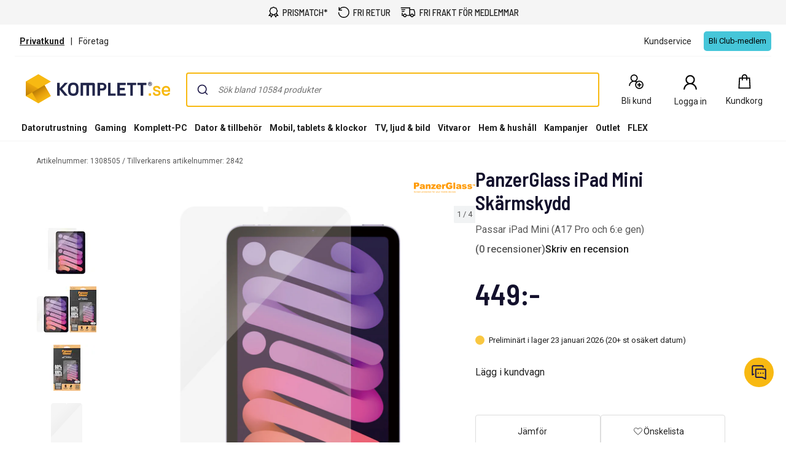

--- FILE ---
content_type: text/css
request_url: https://www.komplett.se/static/caas/4.7.3/dist/styles_312.css
body_size: 14856
content:
@font-face{font-family:"Roboto Fallback";font-style:normal;font-weight:400;src:local("Arial"),local("Helvetica Neue"),local("sans-serif");ascent-override:92.7734375%;descent-override:24.4140625%;line-gap-override:0%;size-adjust:107.4%}*{font-family:"Roboto","Roboto Fallback",Arial,sans-serif;box-sizing:border-box}body{margin:0}.hidden{display:none}.accessibility-hidden{clip:rect(1px, 1px, 1px, 1px);clip-path:inset(50%);height:1px;width:1px;margin:-1px;overflow:hidden;padding:0;position:absolute}.caas__header{font-family:"Roboto","Roboto Fallback",Arial,sans-serif}.caas__footer{font-family:"Roboto","Roboto Fallback",Arial,sans-serif}@media(max-width: 599px){.hide-xs{display:none !important}}@media(min-width: 600px)and (max-width: 991px){.hide-sm{display:none !important}}@media(min-width: 992px)and (max-width: 1199px){.hide-md{display:none !important}}@media(min-width: 1200px){.hide-lg{display:none !important}}#gtx-trans,.gtx-trans-icon{padding:0 !important}/*! @algolia/autocomplete-theme-classic 1.17.4 | MIT License | © Algolia, Inc. and contributors | https://github.com/algolia/autocomplete */:root{--aa-search-input-height:44px;--aa-input-icon-size:20px;--aa-base-unit:16;--aa-spacing-factor:1;--aa-spacing:calc(var(--aa-base-unit)*var(--aa-spacing-factor)*1px);--aa-spacing-half:calc(var(--aa-spacing)/2);--aa-panel-max-height:650px;--aa-base-z-index:9999;--aa-font-size:calc(var(--aa-base-unit)*1px);--aa-font-family:inherit;--aa-font-weight-medium:500;--aa-font-weight-semibold:600;--aa-font-weight-bold:700;--aa-icon-size:20px;--aa-icon-stroke-width:1.6;--aa-icon-color-rgb:119,119,163;--aa-icon-color-alpha:1;--aa-action-icon-size:20px;--aa-text-color-rgb:38,38,39;--aa-text-color-alpha:1;--aa-primary-color-rgb:62,52,211;--aa-primary-color-alpha:0.2;--aa-muted-color-rgb:128,126,163;--aa-muted-color-alpha:0.6;--aa-panel-border-color-rgb:128,126,163;--aa-panel-border-color-alpha:0.3;--aa-input-border-color-rgb:128,126,163;--aa-input-border-color-alpha:0.8;--aa-background-color-rgb:255,255,255;--aa-background-color-alpha:1;--aa-input-background-color-rgb:255,255,255;--aa-input-background-color-alpha:1;--aa-selected-color-rgb:179,173,214;--aa-selected-color-alpha:0.205;--aa-description-highlight-background-color-rgb:245,223,77;--aa-description-highlight-background-color-alpha:0.5;--aa-detached-media-query:(max-width:680px);--aa-detached-modal-media-query:(min-width:680px);--aa-detached-modal-max-width:680px;--aa-detached-modal-max-height:500px;--aa-overlay-color-rgb:115,114,129;--aa-overlay-color-alpha:0.4;--aa-panel-shadow:0 0 0 1px rgba(35,38,59,0.1),0 6px 16px -4px rgba(35,38,59,0.15);--aa-scrollbar-width:13px;--aa-scrollbar-track-background-color-rgb:234,234,234;--aa-scrollbar-track-background-color-alpha:1;--aa-scrollbar-thumb-background-color-rgb:var(--aa-background-color-rgb);--aa-scrollbar-thumb-background-color-alpha:1}@media(hover: none)and (pointer: coarse){:root{--aa-spacing-factor:1.2;--aa-action-icon-size:22px}}body.dark,body[data-theme=dark]{--aa-text-color-rgb:183,192,199;--aa-primary-color-rgb:146,138,255;--aa-muted-color-rgb:146,138,255;--aa-input-background-color-rgb:0,3,9;--aa-background-color-rgb:21,24,42;--aa-selected-color-rgb:146,138,255;--aa-selected-color-alpha:0.25;--aa-description-highlight-background-color-rgb:0 255 255;--aa-description-highlight-background-color-alpha:0.25;--aa-icon-color-rgb:119,119,163;--aa-panel-shadow:inset 1px 1px 0 0 #2c2e40,0 3px 8px 0 #000309;--aa-scrollbar-track-background-color-rgb:44,46,64;--aa-scrollbar-thumb-background-color-rgb:var(--aa-background-color-rgb)}.aa-Autocomplete *,.aa-DetachedFormContainer *,.aa-Panel *{box-sizing:border-box}.aa-Autocomplete,.aa-DetachedFormContainer,.aa-Panel{color:rgba(38, 38, 39, 1);color:rgba(var(--aa-text-color-rgb), var(--aa-text-color-alpha));font-family:inherit;font-family:var(--aa-font-family);font-size:16px;font-size:var(--aa-font-size);font-weight:400;line-height:1em;margin:0;padding:0;text-align:left}.aa-Form{align-items:center;background-color:rgba(255, 255, 255, 1);background-color:rgba(var(--aa-input-background-color-rgb), var(--aa-input-background-color-alpha));border:1px solid rgba(128, 126, 163, 0.8);border:1px solid rgba(var(--aa-input-border-color-rgb), var(--aa-input-border-color-alpha));border-radius:3px;display:flex;line-height:1em;margin:0;position:relative;width:100%}.aa-Form:focus-within{border-color:rgba(62, 52, 211, 1);border-color:rgba(var(--aa-primary-color-rgb), 1);box-shadow:rgba(62, 52, 211, 0.2) 0 0 0 2px,inset rgba(62, 52, 211, 0.2) 0 0 0 2px;box-shadow:rgba(var(--aa-primary-color-rgb), var(--aa-primary-color-alpha)) 0 0 0 2px,inset rgba(var(--aa-primary-color-rgb), var(--aa-primary-color-alpha)) 0 0 0 2px;outline:medium none currentColor}.aa-InputWrapperPrefix{align-items:center;display:flex;flex-shrink:0;height:44px;height:var(--aa-search-input-height);order:1}.aa-Label,.aa-LoadingIndicator{cursor:auto;flex-shrink:0;height:100%;padding:0;text-align:left}.aa-Label svg,.aa-LoadingIndicator svg{color:rgba(62, 52, 211, 1);color:rgba(var(--aa-primary-color-rgb), 1);height:auto;max-height:20px;max-height:var(--aa-input-icon-size);stroke-width:1.6;stroke-width:var(--aa-icon-stroke-width);width:20px;width:var(--aa-input-icon-size)}.aa-LoadingIndicator,.aa-SubmitButton{height:100%;padding-left:11px;padding-left:11px;padding-left:calc(var(--aa-spacing)*.75 - 1px);padding-right:8px;padding-right:8px;padding-right:var(--aa-spacing-half);width:47px;width:47px;width:calc(var(--aa-spacing)*1.75 + var(--aa-icon-size) - 1px)}@media(hover: none)and (pointer: coarse){.aa-LoadingIndicator,.aa-SubmitButton{padding-left:3px;padding-left:3px;padding-left:calc(var(--aa-spacing-half)/2 - 1px);width:39px;width:39px;width:calc(var(--aa-icon-size) + var(--aa-spacing)*1.25 - 1px)}}.aa-SubmitButton{-webkit-appearance:none;-moz-appearance:none;appearance:none;background:none;border:0;margin:0}.aa-LoadingIndicator{align-items:center;display:flex;justify-content:center}.aa-LoadingIndicator[hidden]{display:none}.aa-InputWrapper{order:3;position:relative;width:100%}.aa-Input{-webkit-appearance:none;-moz-appearance:none;appearance:none;background:none;border:0;color:rgba(38, 38, 39, 1);color:rgba(var(--aa-text-color-rgb), var(--aa-text-color-alpha));font:inherit;height:44px;height:var(--aa-search-input-height);padding:0;width:100%}.aa-Input::-moz-placeholder{color:rgba(128, 126, 163, 0.6);color:rgba(var(--aa-muted-color-rgb), var(--aa-muted-color-alpha));opacity:1}.aa-Input::placeholder{color:rgba(128, 126, 163, 0.6);color:rgba(var(--aa-muted-color-rgb), var(--aa-muted-color-alpha));opacity:1}.aa-Input:focus{border-color:none;box-shadow:none;outline:none}.aa-Input::-webkit-search-cancel-button,.aa-Input::-webkit-search-decoration,.aa-Input::-webkit-search-results-button,.aa-Input::-webkit-search-results-decoration{-webkit-appearance:none;appearance:none}.aa-InputWrapperSuffix{align-items:center;display:flex;height:44px;height:var(--aa-search-input-height);order:4}.aa-ClearButton{align-items:center;background:none;border:0;color:rgba(128, 126, 163, 0.6);color:rgba(var(--aa-muted-color-rgb), var(--aa-muted-color-alpha));cursor:pointer;display:flex;height:100%;margin:0;padding:0 12.83328px;padding:0 12.83328px;padding:0 calc(var(--aa-spacing)*.83333 - .5px)}@media(hover: none)and (pointer: coarse){.aa-ClearButton{padding:0 10.16672px;padding:0 10.16672px;padding:0 calc(var(--aa-spacing)*.66667 - .5px)}}.aa-ClearButton:focus,.aa-ClearButton:hover{color:rgba(38, 38, 39, 1);color:rgba(var(--aa-text-color-rgb), var(--aa-text-color-alpha))}.aa-ClearButton[hidden]{display:none}.aa-ClearButton svg{stroke-width:1.6;stroke-width:var(--aa-icon-stroke-width);width:20px;width:var(--aa-icon-size)}.aa-Panel{background-color:rgba(255, 255, 255, 1);background-color:rgba(var(--aa-background-color-rgb), var(--aa-background-color-alpha));border-radius:4px;border-radius:4px;border-radius:calc(var(--aa-spacing)/4);box-shadow:0 0 0 1px rgba(35, 38, 59, 0.1),0 6px 16px -4px rgba(35, 38, 59, 0.15);box-shadow:var(--aa-panel-shadow);margin:8px 0 0;overflow:hidden;position:absolute;transition:opacity .2s ease-in,filter .2s ease-in}@media screen and (prefers-reduced-motion){.aa-Panel{transition:none}}.aa-Panel button{-webkit-appearance:none;-moz-appearance:none;appearance:none;background:none;border:0;margin:0;padding:0}.aa-PanelLayout{height:100%;margin:0;max-height:650px;max-height:var(--aa-panel-max-height);overflow-y:auto;padding:0;position:relative;text-align:left}.aa-PanelLayoutColumns--twoGolden{display:grid;grid-template-columns:39.2% auto;overflow:hidden;padding:0}.aa-PanelLayoutColumns--two{display:grid;grid-template-columns:repeat(2, minmax(0, 1fr));overflow:hidden;padding:0}.aa-PanelLayoutColumns--three{display:grid;grid-template-columns:repeat(3, minmax(0, 1fr));overflow:hidden;padding:0}.aa-Panel--stalled .aa-Source{filter:grayscale(1);opacity:.8}.aa-Panel--scrollable{margin:0;max-height:650px;max-height:var(--aa-panel-max-height);overflow-x:hidden;overflow-y:auto;padding:8px;padding:8px;padding:var(--aa-spacing-half);scrollbar-color:rgba(255, 255, 255, 1) rgba(234, 234, 234, 1);scrollbar-color:rgba(var(--aa-scrollbar-thumb-background-color-rgb), var(--aa-scrollbar-thumb-background-color-alpha)) rgba(var(--aa-scrollbar-track-background-color-rgb), var(--aa-scrollbar-track-background-color-alpha));scrollbar-width:thin}.aa-Panel--scrollable::-webkit-scrollbar{width:13px;width:var(--aa-scrollbar-width)}.aa-Panel--scrollable::-webkit-scrollbar-track{background-color:rgba(234, 234, 234, 1);background-color:rgba(var(--aa-scrollbar-track-background-color-rgb), var(--aa-scrollbar-track-background-color-alpha))}.aa-Panel--scrollable::-webkit-scrollbar-thumb{background-color:rgba(255, 255, 255, 1);background-color:rgba(var(--aa-scrollbar-thumb-background-color-rgb), var(--aa-scrollbar-thumb-background-color-alpha));border-radius:9999px;border:3px solid rgba(234, 234, 234, 1);border:3px solid rgba(var(--aa-scrollbar-track-background-color-rgb), var(--aa-scrollbar-track-background-color-alpha));border-right-width:2px}.aa-Source{margin:0;padding:0;position:relative;width:100%}.aa-Source:empty{display:none}.aa-SourceNoResults{font-size:1em;margin:0;padding:16px;padding:var(--aa-spacing)}.aa-List{list-style:none;margin:0}.aa-List,.aa-SourceHeader{padding:0;position:relative}.aa-SourceHeader{margin:8px .5em 8px 0;margin:8px .5em 8px 0;margin:var(--aa-spacing-half) .5em var(--aa-spacing-half) 0}.aa-SourceHeader:empty{display:none}.aa-SourceHeaderTitle{background:rgba(255, 255, 255, 1);background:rgba(var(--aa-background-color-rgb), var(--aa-background-color-alpha));color:rgba(62, 52, 211, 1);color:rgba(var(--aa-primary-color-rgb), 1);display:inline-block;font-size:.8em;font-weight:600;font-weight:var(--aa-font-weight-semibold);margin:0;padding:0 8px 0 0;padding:0 8px 0 0;padding:0 var(--aa-spacing-half) 0 0;position:relative;z-index:9999;z-index:var(--aa-base-z-index)}.aa-SourceHeaderLine{border-bottom:1px solid rgba(62, 52, 211, 1);border-bottom:1px solid rgba(var(--aa-primary-color-rgb), 1);display:block;height:2px;left:0;margin:0;opacity:.3;padding:0;position:absolute;right:0;top:8px;top:8px;top:var(--aa-spacing-half);z-index:9998;z-index:calc(var(--aa-base-z-index) - 1)}.aa-SourceFooterSeeAll{background:linear-gradient(180deg, rgba(255, 255, 255, 1), rgba(128, 126, 163, 0.14));background:linear-gradient(180deg, rgba(var(--aa-background-color-rgb), var(--aa-background-color-alpha)), rgba(128, 126, 163, 0.14));border:1px solid rgba(128, 126, 163, 0.6);border:1px solid rgba(var(--aa-muted-color-rgb), var(--aa-muted-color-alpha));border-radius:5px;box-shadow:inset 0 0 2px #fff,0 2px 2px -1px rgba(76, 69, 88, 0.15);color:inherit;font-size:.95em;font-weight:500;font-weight:var(--aa-font-weight-medium);padding:.475em 1em .6em;-webkit-text-decoration:none;text-decoration:none}.aa-SourceFooterSeeAll:focus,.aa-SourceFooterSeeAll:hover{border:1px solid rgba(62, 52, 211, 1);border:1px solid rgba(var(--aa-primary-color-rgb), 1);color:rgba(62, 52, 211, 1);color:rgba(var(--aa-primary-color-rgb), 1)}.aa-Item{align-items:center;border-radius:3px;cursor:pointer;display:grid;min-height:40px;min-height:40px;min-height:calc(var(--aa-spacing)*2.5);padding:4px;padding:4px;padding:calc(var(--aa-spacing-half)/2)}.aa-Item[aria-selected=true]{background-color:rgba(179, 173, 214, 0.205);background-color:rgba(var(--aa-selected-color-rgb), var(--aa-selected-color-alpha))}.aa-Item[aria-selected=true] .aa-ActiveOnly,.aa-Item[aria-selected=true] .aa-ItemActionButton{visibility:visible}.aa-ItemIcon{align-items:center;background:rgba(255, 255, 255, 1);background:rgba(var(--aa-background-color-rgb), var(--aa-background-color-alpha));border-radius:3px;box-shadow:inset 0 0 0 1px rgba(128, 126, 163, 0.3);box-shadow:inset 0 0 0 1px rgba(var(--aa-panel-border-color-rgb), var(--aa-panel-border-color-alpha));color:rgba(119, 119, 163, 1);color:rgba(var(--aa-icon-color-rgb), var(--aa-icon-color-alpha));display:flex;flex-shrink:0;font-size:.7em;height:28px;height:28px;height:calc(var(--aa-icon-size) + var(--aa-spacing-half));justify-content:center;overflow:hidden;stroke-width:1.6;stroke-width:var(--aa-icon-stroke-width);text-align:center;width:28px;width:28px;width:calc(var(--aa-icon-size) + var(--aa-spacing-half))}.aa-ItemIcon img{height:auto;max-height:20px;max-height:20px;max-height:calc(var(--aa-icon-size) + var(--aa-spacing-half) - 8px);max-width:20px;max-width:20px;max-width:calc(var(--aa-icon-size) + var(--aa-spacing-half) - 8px);width:auto}.aa-ItemIcon svg{height:20px;height:var(--aa-icon-size);width:20px;width:var(--aa-icon-size)}.aa-ItemIcon--alignTop{align-self:flex-start}.aa-ItemIcon--noBorder{background:none;box-shadow:none}.aa-ItemIcon--picture{height:96px;width:96px}.aa-ItemIcon--picture img{max-height:100%;max-width:100%;padding:8px;padding:8px;padding:var(--aa-spacing-half)}.aa-ItemContent{align-items:center;cursor:pointer;display:grid;gap:8px;gap:8px;grid-gap:8px;grid-gap:8px;grid-gap:var(--aa-spacing-half);gap:var(--aa-spacing-half);grid-auto-flow:column;line-height:1.25em;overflow:hidden}.aa-ItemContent:empty{display:none}.aa-ItemContent mark{background:none;color:rgba(38, 38, 39, 1);color:rgba(var(--aa-text-color-rgb), var(--aa-text-color-alpha));font-style:normal;font-weight:700;font-weight:var(--aa-font-weight-bold)}.aa-ItemContent--dual{display:flex;flex-direction:column;justify-content:space-between;text-align:left}.aa-ItemContent--dual .aa-ItemContentSubtitle,.aa-ItemContent--dual .aa-ItemContentTitle{display:block}.aa-ItemContent--indented{padding-left:36px;padding-left:36px;padding-left:calc(var(--aa-icon-size) + var(--aa-spacing))}.aa-ItemContentBody{display:grid;gap:4px;gap:4px;grid-gap:4px;grid-gap:4px;grid-gap:calc(var(--aa-spacing-half)/2);gap:calc(var(--aa-spacing-half)/2)}.aa-ItemContentTitle{display:inline-block;margin:0 .5em 0 0;max-width:100%;overflow:hidden;padding:0;text-overflow:ellipsis;white-space:nowrap}.aa-ItemContentSubtitle{font-size:.92em}.aa-ItemContentSubtitleIcon:before{border-color:rgba(128, 126, 163, 0.64);border-color:rgba(var(--aa-muted-color-rgb), 0.64);border-style:solid;content:"";display:inline-block;left:1px;position:relative;top:-3px}.aa-ItemContentSubtitle--inline .aa-ItemContentSubtitleIcon:before{border-width:0 0 1.5px;margin-left:8px;margin-left:8px;margin-left:var(--aa-spacing-half);margin-right:4px;margin-right:4px;margin-right:calc(var(--aa-spacing-half)/2);width:10px;width:10px;width:calc(var(--aa-spacing-half) + 2px)}.aa-ItemContentSubtitle--standalone{align-items:center;color:rgba(38, 38, 39, 1);color:rgba(var(--aa-text-color-rgb), var(--aa-text-color-alpha));display:grid;gap:8px;gap:8px;grid-gap:8px;grid-gap:8px;grid-gap:var(--aa-spacing-half);gap:var(--aa-spacing-half);grid-auto-flow:column;justify-content:start}.aa-ItemContentSubtitle--standalone .aa-ItemContentSubtitleIcon:before{border-radius:0 0 0 3px;border-width:0 0 1.5px 1.5px;height:8px;height:8px;height:var(--aa-spacing-half);width:8px;width:8px;width:var(--aa-spacing-half)}.aa-ItemContentSubtitleCategory{color:rgba(128, 126, 163, 1);color:rgba(var(--aa-muted-color-rgb), 1);font-weight:500}.aa-ItemContentDescription{color:rgba(38, 38, 39, 1);color:rgba(var(--aa-text-color-rgb), var(--aa-text-color-alpha));font-size:.85em;max-width:100%;overflow-x:hidden;text-overflow:ellipsis}.aa-ItemContentDescription:empty{display:none}.aa-ItemContentDescription mark{background:rgba(245, 223, 77, 0.5);background:rgba(var(--aa-description-highlight-background-color-rgb), var(--aa-description-highlight-background-color-alpha));color:rgba(38, 38, 39, 1);color:rgba(var(--aa-text-color-rgb), var(--aa-text-color-alpha));font-style:normal;font-weight:500;font-weight:var(--aa-font-weight-medium)}.aa-ItemContentDash{color:rgba(128, 126, 163, 0.6);color:rgba(var(--aa-muted-color-rgb), var(--aa-muted-color-alpha));display:none;opacity:.4}.aa-ItemContentTag{background-color:rgba(62, 52, 211, 0.2);background-color:rgba(var(--aa-primary-color-rgb), var(--aa-primary-color-alpha));border-radius:3px;margin:0 .4em 0 0;padding:.08em .3em}.aa-ItemLink,.aa-ItemWrapper{align-items:center;color:inherit;display:grid;gap:4px;gap:4px;grid-gap:4px;grid-gap:4px;grid-gap:calc(var(--aa-spacing-half)/2);gap:calc(var(--aa-spacing-half)/2);grid-auto-flow:column;justify-content:space-between;width:100%}.aa-ItemLink{color:inherit;-webkit-text-decoration:none;text-decoration:none}.aa-ItemActions{display:grid;grid-auto-flow:column;height:100%;justify-self:end;margin:0 -5.3333333333px;margin:0 -5.3333333333px;margin:0 calc(var(--aa-spacing)/-3);padding:0 2px 0 0}.aa-ItemActionButton{align-items:center;background:none;border:0;color:rgba(128, 126, 163, 0.6);color:rgba(var(--aa-muted-color-rgb), var(--aa-muted-color-alpha));cursor:pointer;display:flex;flex-shrink:0;padding:0}.aa-ItemActionButton:focus svg,.aa-ItemActionButton:hover svg{color:rgba(38, 38, 39, 1);color:rgba(var(--aa-text-color-rgb), var(--aa-text-color-alpha))}@media(hover: none)and (pointer: coarse){.aa-ItemActionButton:focus svg,.aa-ItemActionButton:hover svg{color:inherit}}.aa-ItemActionButton svg{color:rgba(128, 126, 163, 0.6);color:rgba(var(--aa-muted-color-rgb), var(--aa-muted-color-alpha));margin:0;margin:5.3333333333px;margin:calc(var(--aa-spacing)/3);stroke-width:1.6;stroke-width:var(--aa-icon-stroke-width);width:20px;width:var(--aa-action-icon-size)}.aa-ActiveOnly{visibility:hidden}.aa-PanelHeader{align-items:center;background:rgba(62, 52, 211, 1);background:rgba(var(--aa-primary-color-rgb), 1);color:#fff;display:grid;height:var(--aa-modal-header-height);margin:0;padding:8px 16px;padding:8px 16px;padding:var(--aa-spacing-half) var(--aa-spacing);position:relative}.aa-PanelHeader:after{background-image:linear-gradient(rgba(255, 255, 255, 1), rgba(255, 255, 255, 0));background-image:linear-gradient(rgba(var(--aa-background-color-rgb), 1), rgba(var(--aa-background-color-rgb), 0));bottom:-8px;bottom:-8px;bottom:calc(var(--aa-spacing-half)*-1);content:"";height:8px;height:8px;height:var(--aa-spacing-half);left:0;pointer-events:none;position:absolute;right:0;z-index:9999;z-index:var(--aa-base-z-index)}.aa-PanelFooter{background-color:rgba(255, 255, 255, 1);background-color:rgba(var(--aa-background-color-rgb), var(--aa-background-color-alpha));box-shadow:inset 0 1px 0 rgba(128, 126, 163, 0.3);box-shadow:inset 0 1px 0 rgba(var(--aa-panel-border-color-rgb), var(--aa-panel-border-color-alpha));display:flex;justify-content:space-between;margin:0;padding:16px;padding:var(--aa-spacing);position:relative;z-index:9999;z-index:var(--aa-base-z-index)}.aa-PanelFooter:after{background-image:linear-gradient(rgba(255, 255, 255, 0), rgba(128, 126, 163, 0.6));background-image:linear-gradient(rgba(var(--aa-background-color-rgb), 0), rgba(var(--aa-muted-color-rgb), var(--aa-muted-color-alpha)));content:"";height:16px;height:var(--aa-spacing);left:0;opacity:.12;pointer-events:none;position:absolute;right:0;top:-16px;top:-16px;top:calc(var(--aa-spacing)*-1);z-index:9998;z-index:calc(var(--aa-base-z-index) - 1)}.aa-DetachedContainer{background:rgba(255, 255, 255, 1);background:rgba(var(--aa-background-color-rgb), var(--aa-background-color-alpha));bottom:0;box-shadow:0 0 0 1px rgba(35, 38, 59, 0.1),0 6px 16px -4px rgba(35, 38, 59, 0.15);box-shadow:var(--aa-panel-shadow);display:flex;flex-direction:column;left:0;margin:0;overflow:hidden;padding:0;position:fixed;right:0;top:0;z-index:9999;z-index:var(--aa-base-z-index)}.aa-DetachedContainer:after{height:32px}.aa-DetachedContainer .aa-SourceHeader{margin:8px 0 8px 2px;margin:8px 0 8px 2px;margin:var(--aa-spacing-half) 0 var(--aa-spacing-half) 2px}.aa-DetachedContainer .aa-Panel{background-color:rgba(255, 255, 255, 1);background-color:rgba(var(--aa-background-color-rgb), var(--aa-background-color-alpha));border-radius:0;box-shadow:none;flex-grow:1;margin:0;padding:0;position:relative}.aa-DetachedContainer .aa-PanelLayout{bottom:0;box-shadow:none;left:0;margin:0;max-height:none;overflow-y:auto;position:absolute;right:0;top:0;width:100%}.aa-DetachedFormContainer{border-bottom:1px solid rgba(128, 126, 163, 0.3);border-bottom:1px solid rgba(var(--aa-panel-border-color-rgb), var(--aa-panel-border-color-alpha));display:flex;flex-direction:row;justify-content:space-between;margin:0;padding:8px;padding:8px;padding:var(--aa-spacing-half)}.aa-DetachedCancelButton{background:none;border:0;border-radius:3px;color:inherit;color:rgba(38, 38, 39, 1);color:rgba(var(--aa-text-color-rgb), var(--aa-text-color-alpha));cursor:pointer;font:inherit;margin:0 0 0 8px;margin:0 0 0 8px;margin:0 0 0 var(--aa-spacing-half);padding:0 8px;padding:0 8px;padding:0 var(--aa-spacing-half)}.aa-DetachedCancelButton:focus,.aa-DetachedCancelButton:hover{box-shadow:inset 0 0 0 1px rgba(128, 126, 163, 0.3);box-shadow:inset 0 0 0 1px rgba(var(--aa-panel-border-color-rgb), var(--aa-panel-border-color-alpha))}.aa-DetachedContainer--modal{border-radius:6px;bottom:inherit;height:auto;margin:0 auto;max-width:680px;max-width:var(--aa-detached-modal-max-width);position:absolute;top:3%}.aa-DetachedContainer--modal .aa-PanelLayout{max-height:500px;max-height:var(--aa-detached-modal-max-height);padding-bottom:8px;padding-bottom:8px;padding-bottom:var(--aa-spacing-half);position:static}.aa-DetachedContainer--modal .aa-PanelLayout:empty{display:none}.aa-DetachedSearchButton{align-items:center;background-color:rgba(255, 255, 255, 1);background-color:rgba(var(--aa-input-background-color-rgb), var(--aa-input-background-color-alpha));border:1px solid rgba(128, 126, 163, 0.8);border:1px solid rgba(var(--aa-input-border-color-rgb), var(--aa-input-border-color-alpha));border-radius:3px;color:rgba(128, 126, 163, 0.6);color:rgba(var(--aa-muted-color-rgb), var(--aa-muted-color-alpha));cursor:pointer;display:flex;font:inherit;font-family:inherit;font-family:var(--aa-font-family);font-size:16px;font-size:var(--aa-font-size);height:44px;height:var(--aa-search-input-height);margin:0;padding:0 5.5px;padding:0 calc(var(--aa-search-input-height)/8);position:relative;text-align:left;width:100%}.aa-DetachedSearchButton:focus{border-color:rgba(62, 52, 211, 1);border-color:rgba(var(--aa-primary-color-rgb), 1);box-shadow:rgba(62, 52, 211, 0.2) 0 0 0 3px,inset rgba(62, 52, 211, 0.2) 0 0 0 2px;box-shadow:rgba(var(--aa-primary-color-rgb), var(--aa-primary-color-alpha)) 0 0 0 3px,inset rgba(var(--aa-primary-color-rgb), var(--aa-primary-color-alpha)) 0 0 0 2px;outline:medium none currentColor}.aa-DetachedSearchButtonIcon{align-items:center;color:rgba(62, 52, 211, 1);color:rgba(var(--aa-primary-color-rgb), 1);cursor:auto;display:flex;flex-shrink:0;height:100%;justify-content:center;width:36px;width:36px;width:calc(var(--aa-icon-size) + var(--aa-spacing))}.aa-DetachedSearchButtonQuery{color:rgba(38, 38, 39, 1);color:rgba(var(--aa-text-color-rgb), 1);line-height:1.25em;overflow:hidden;text-overflow:ellipsis;white-space:nowrap}.aa-DetachedSearchButtonPlaceholder[hidden]{display:none}.aa-Detached{height:100vh;overflow:hidden}.aa-DetachedOverlay{background-color:rgba(115, 114, 129, 0.4);background-color:rgba(var(--aa-overlay-color-rgb), var(--aa-overlay-color-alpha));height:100vh;left:0;margin:0;padding:0;position:fixed;right:0;top:0;z-index:9998;z-index:calc(var(--aa-base-z-index) - 1)}.aa-GradientBottom,.aa-GradientTop{height:8px;height:8px;height:var(--aa-spacing-half);left:0;pointer-events:none;position:absolute;right:0;z-index:9999;z-index:var(--aa-base-z-index)}.aa-GradientTop{background-image:linear-gradient(rgba(255, 255, 255, 1), rgba(255, 255, 255, 0));background-image:linear-gradient(rgba(var(--aa-background-color-rgb), 1), rgba(var(--aa-background-color-rgb), 0));top:0}.aa-GradientBottom{background-image:linear-gradient(rgba(255, 255, 255, 0), rgba(255, 255, 255, 1));background-image:linear-gradient(rgba(var(--aa-background-color-rgb), 0), rgba(var(--aa-background-color-rgb), 1));border-bottom-left-radius:4px;border-bottom-left-radius:4px;border-bottom-left-radius:calc(var(--aa-spacing)/4);border-bottom-right-radius:4px;border-bottom-right-radius:4px;border-bottom-right-radius:calc(var(--aa-spacing)/4);bottom:0}@media(hover: none)and (pointer: coarse){.aa-DesktopOnly{display:none}}@media(hover: hover){.aa-TouchOnly{display:none}}.benefit-menu__signin--wrapper{padding-left:5.5em;padding-right:5.5em;margin-bottom:2.5em}@media(max-width: 991px){.benefit-menu__signin--wrapper{padding-left:1.5em;padding-right:1.5em}}.benefit-menu__signin--wrapper h3{font-size:20px;font-weight:bold;text-align:center}@media(max-width: 991px){.benefit-menu__signin--wrapper h3{font-size:18px}}.benefit-menu__signin--wrapper a{color:#017ab4}.benefit-menu__signin--validation{color:#b00;font-size:.8em;text-align:left}.benefit-menu__mobile{height:100%;overflow:auto}.benefit-menu .top-campaign-link{color:#000;font-size:28px;font-family:"Barlow Semi Condensed","Arial Narrow","Arial Black",Arial,sans-serif}.benefit-menu .top-campaign-link span{padding-right:10px}.benefit-menu .top-campaign-link svg{transform-origin:left;transition:transform .1s ease-in-out}.benefit-menu .top-campaign-link--wrapper{display:flex;align-items:center;margin:16px 22px}.benefit-menu .top-campaign-link:hover,.benefit-menu .top-campaign-link:focus{color:#5f5f5f}.benefit-menu .top-campaign-link:hover svg,.benefit-menu .top-campaign-link:focus svg{transform:scaleX(1.2)}.caas .btn-large.benefit-menu__signin-button{background-color:#46c6d9;color:#000 !important;border-bottom:3px solid rgb(40.2152466368,175.6771300448,195.7847533632);transition:background-color .2s ease;margin-top:2em;padding:12px 10px}.caas .btn-large.benefit-menu__signin-button:hover{background-color:rgb(44.6143497758,190.1784753363,211.7856502242)}.caas .btn-large.benefit-menu__signin-button:active{margin-top:2em}.caas .btn-large.benefit-menu__signin-button--loading{cursor:not-allowed;opacity:.65;box-shadow:none}a.benefit-item__wrapper:hover,a.benefit-item__wrapper:link,a.benefit-item__wrapper:visited,a.benefit-item__wrapper:active{text-decoration:none}.benefit-item__wrapper{border-radius:8px;border:1px solid #ccc;background:#fff;padding:16px;display:grid;grid-template-columns:auto auto;gap:16px;text-decoration:none;cursor:pointer}@media screen and (max-width: 991px){.benefit-item__image-wrapper{display:flex;align-items:center}}.benefit-item__data--wrapper{display:flex;flex-direction:column;gap:8px;width:100%}.benefit-item__link{color:#222 !important}.benefit-item__link:hover{text-decoration:none !important}.benefit-item__title{font-family:"Roboto","Roboto Fallback",Arial,sans-serif;font-size:16px;font-weight:bold}@media screen and (max-width: 991px){.benefit-item__title{font-size:13px}}.benefit-item__description{margin-bottom:0 !important}.benefit-item__details{display:flex;justify-content:flex-end}@media screen and (max-width: 991px){.benefit-item__details{margin-top:.6em}}.benefit-item__buy-button{display:flex;cursor:pointer;width:110px;height:36px;min-width:64px;padding:8px 16px;justify-content:center;align-items:center;gap:8px;color:#fff !important;text-decoration:none !important;background-color:#1f1a49;border-radius:4px}.benefit-item__buy-button--wrapper{display:flex;justify-content:flex-end;align-items:flex-end}.benefit-item__buy-button.added-to-cart .benefit-item__buy-button--text{margin-left:24px}.benefit-item__price{font-size:14px;font-weight:bold;margin-top:.6em;display:flex;gap:8px}.benefit-item__price .price-now{color:#13102c;font-family:"Barlow Semi Condensed","Arial Narrow","Arial Black",Arial,sans-serif;font-size:32px;font-style:normal;font-weight:700;line-height:48px;letter-spacing:0px}.benefit-item__price .price-discount-wrapper{display:flex;flex-direction:column;gap:2px}.benefit-item__price .price-discount{color:#fff;font-family:"Barlow Semi Condensed","Arial Narrow","Arial Black",Arial,sans-serif;font-size:14px;font-style:normal;font-weight:600;line-height:16px;padding:4px;border-radius:2px;background:#b40200;text-transform:uppercase;letter-spacing:.4px}.benefit-item__price .price-before{color:#222;font-family:"Roboto","Roboto Fallback",Arial,sans-serif;font-size:14px;font-style:normal;font-weight:600;line-height:16px;letter-spacing:.4px}@media screen and (max-width: 991px){.benefit-item__price{display:flex;flex-wrap:wrap;margin-right:12px}}.benefit-item__image{width:120px}@media screen and (max-width: 991px){.benefit-item__image{width:100px}}.benefit-item__image-wrapper{position:relative;color:#222 !important}.benefit-item__image-wrapper:hover{text-decoration:none !important}.benefit-item__discount-badge{text-transform:uppercase;font-weight:bold;padding:.2em .8em;background-color:#a5e2eb;text-align:center;font-size:14px;width:max-content}@media screen and (max-width: 991px){.benefit-item__discount-badge{font-size:12px}}.benefit-item__discount-badge--wrapper{position:absolute;left:0;right:0;bottom:0;display:flex;justify-content:center}.slideIn-benefit-wrapper{padding:20px;display:flex;flex-direction:column;gap:20px}.blur{filter:blur(2px);pointer-events:none}.slideIn-title{color:#1f1a49 !important;font-family:"Barlow Semi Condensed","Arial Narrow","Arial Black",Arial,sans-serif;font-size:28px;font-weight:600;display:flex;gap:10px;text-decoration:none}.slideIn-title:after{content:url("data:image/svg+xml,<svg xmlns=\"http://www.w3.org/2000/svg\" width=\"23\" height=\"16\" viewBox=\"0 0 23 16\" fill=\"none\"><g clip-path=\"url%28%23clip0_3297_18201%29\"><path d=\"M22.789 7.5L16.107 0.714286C15.8257 0.428571 15.3333 0.428571 15.052 0.714286C14.7706 1 14.7706 1.5 15.052 1.78571L20.3976 7.25H0.738532C0.351682 7.25 0 7.57143 0 8C0 8.42857 0.351682 8.75 0.738532 8.75H20.4679L15.1223 14.2143C14.841 14.5 14.841 15 15.1223 15.2857C15.263 15.4286 15.474 15.5 15.6498 15.5C15.8257 15.5 16.0367 15.4286 16.1774 15.2857L22.789 8.57143C23.0703 8.28571 23.0703 7.82143 22.789 7.5Z\" fill=\"%231F1A49\"/></g><defs><clipPath id=\"clip0_3297_18201\"><rect width=\"23\" height=\"15\" fill=\"white\" transform=\"translate%280 0.5%29\"/></clipPath></defs></svg>")}.benefit-availability-wrapper{display:flex;align-items:center}.stockstatus-stock-details{margin-left:4px}.benefit-tile{background-color:#f5f7ff;border-radius:10px;padding:20px;display:flex;flex-direction:column;gap:5px;min-height:210px;border:1px solid #ccc}.benefit-tile__link{text-decoration:none;color:#1f1a49;display:flex;flex-direction:column;flex:1}.benefit-tile__title{font-size:16px;font-weight:bold;color:#1f1a49;margin:0}.benefit-tile__subtitle{font-size:14px;color:#1f1a49;margin:0;flex-grow:1}.benefit-tile__arrow{align-self:flex-start;width:23px;height:16px;content:url("data:image/svg+xml,<svg xmlns=\"http://www.w3.org/2000/svg\" width=\"23\" height=\"16\" viewBox=\"0 0 23 16\" fill=\"none\"><g clip-path=\"url%28%23clip0_3297_18201%29\"><path d=\"M22.789 7.5L16.107 0.714286C15.8257 0.428571 15.3333 0.428571 15.052 0.714286C14.7706 1 14.7706 1.5 15.052 1.78571L20.3976 7.25H0.738532C0.351682 7.25 0 7.57143 0 8C0 8.42857 0.351682 8.75 0.738532 8.75H20.4679L15.1223 14.2143C14.841 14.5 14.841 15 15.1223 15.2857C15.263 15.4286 15.474 15.5 15.6498 15.5C15.8257 15.5 16.0367 15.4286 16.1774 15.2857L22.789 8.57143C23.0703 8.28571 23.0703 7.82143 22.789 7.5Z\" fill=\"%231F1A49\"/></g><defs><clipPath id=\"clip0_3297_18201\"><rect width=\"23\" height=\"15\" fill=\"white\" transform=\"translate%280 0.5%29\"/></clipPath></defs></svg>");display:inline-block}.slidein-benefit-button--wrapper{flex:1;float:right}.slidein-benefit-button--wrapper-mobile{display:flex;flex:1 1 auto;position:relative}.slidein-benefit-button--button{background-color:#46c6d9;border:none;cursor:pointer;border-radius:5px;color:#000;height:32px;display:flex;padding:3px 4px;flex:1 0 auto;align-items:center;transition:background-color .2s ease}.slidein-benefit-button--button:focus,.slidein-benefit-button--button:active,.slidein-benefit-button--button:active:hover{background:#2dbed4;border-color:#4f8da2;border-bottom-color:#60a9c2}.slidein-benefit-button--button:visited,.slidein-benefit-button--button:hover{background:#2dbed4}.slidein-benefit-button--button.business{background-color:#f8b912}.slidein-benefit-button--button.business:active:hover{background:#e3ac14;border-color:#b0891c;border-bottom-color:#cc9f21}.slidein-benefit-button--button.business:visited,.slidein-benefit-button--button.business:hover{background:#e3ac14}.slidein-benefit-button--label{font-size:13px;line-height:1;margin:0 4px;white-space:nowrap}.caas .automatic-benefit-box--container{display:flex;flex-flow:row wrap;flex:1 1 auto;margin-bottom:1em}.caas .automatic-benefit-box--wrapper{display:flex;flex-flow:column nowrap;flex:0 0 50%;min-height:130px;background:rgba(70,198,217,.25);transition:all .2s ease-in-out;will-change:background}.caas .automatic-benefit-box--wrapper:nth-of-type(4n + 0),.caas .automatic-benefit-box--wrapper:nth-of-type(4n + 1){background:rgba(70,198,217,.5)}@media(max-width: 991px){.caas .automatic-benefit-box--wrapper{min-height:110px}}.caas .automatic-benefit-box--wrapper>img{max-width:100%}.caas .automatic-benefit-box--wrapper.placeholder{background:#4ecde0}.caas .automatic-benefit-box--inner-box{display:flex;align-items:center;justify-content:center;flex:1 1 auto;color:#222 !important;text-decoration:none}.caas .automatic-benefit-box--inner-box:hover{text-decoration:none !important}.caas .automatic-benefit-box--inner-box.with-link{color:#0074bd;text-decoration:underline}.caas .automatic-benefit-box--inner-box.with-link:hover{background:#296775;color:#fff;text-decoration:underline}.caas .automatic-benefit-box--title{margin:0 0 8px 0;padding:0 8px;text-align:center;font-size:16px;font-weight:bold}.caas .automatic-benefit-box--subtitle{padding:0 8px;text-align:center;margin:0;font-size:12px}.benefit-v2-menu{max-height:100vh}.benefit-v2-menu__header{background-color:#fff;color:#fff;height:64px;display:flex;justify-content:space-between;border-radius:10px 0px 0px 0px;border-bottom:solid 1px}.benefit-v2-menu__header--wrapper{display:flex;flex-direction:row;align-items:center;flex-flow:row nowrap;flex:1 1 auto;justify-content:space-between;padding:0 20px}.benefit-v2-menu__header--wrapper__header-title{font-family:"Barlow Semi Condensed";font-size:18px;font-weight:600;color:#000}.benefit-v2-menu__header--wrapper__title{font-family:"Barlow Semi Condensed";font-size:18px;font-weight:600;color:#fff}.benefit-v2-menu__header.business{background-color:#1f1a49}.benefit-v2-menu__header.business .benefit-v2-menu__header--wrapper__header-title{color:#fff}.benefit-v2-menu__header--mobile{background-color:#fff;color:#fff;height:64px;display:flex;justify-content:space-between;border-radius:0px 0px 0px 0px;border-bottom:solid 1px}.benefit-v2-menu__header--mobile.business{background-color:#1f1a49}.benefit-v2-menu__body-container{max-height:95vh;overflow-y:auto}.benefit-v2-menu__loader{position:absolute;height:50px;width:50px;left:50%;top:20%}@media(max-width: 991px){.benefit-v2-menu__loader{left:42%}}.benefit-v2-menu__error-message{padding-left:5.5em;padding-right:5.5em;margin-bottom:2.5em;color:#b00;font-size:1.2em;text-align:center}@media(max-width: 991px){.benefit-v2-menu__error-message{padding-left:1.5em;padding-right:1.5em}}.benefit-v2-menu__close-button{background-color:#f5f5f5;border-radius:48px;width:32px;height:32px;justify-content:center;align-items:center;display:flex;cursor:pointer;border:none}.benefit-v2-menu__campaign-link{color:#017ab4 !important;font-size:14px !important}.benefit-v2-menu__campaign-link--wrapper{display:flex;justify-content:center;margin-top:4em;margin-bottom:4em}.benefit-v2-signIn-container{padding:20px;color:#222;display:flex;flex-direction:column}.benefit-v2-signIn-container__title{font-size:24px;font-weight:600;margin-bottom:20px;color:#000}.benefit-v2-signIn-container__description{font-size:15px;font-weight:400;margin-bottom:20px}.benefit-v2-signIn-container form.benefit-v2-signIn-input-container{display:flex;flex-direction:column}.benefit-v2-signIn-container form.benefit-v2-signIn-input-container .benefit-v2-signIn-input-container__title{font-size:16px;font-weight:500;margin-bottom:15x;margin-top:15px}.benefit-v2-signIn-container form.benefit-v2-signIn-input-container .benefit-v2-signIn-input-container__terms{display:flex;flex-direction:row;margin-top:10px;gap:10px}.benefit-v2-signIn-container form.benefit-v2-signIn-input-container .benefit-v2-signIn-input-container__checkbox{margin-right:5px;height:21px;width:21px;cursor:pointer;accent-color:#222}.benefit-v2-signIn-container form.benefit-v2-signIn-input-container .benefit-v2-signIn-input-container__label-text{cursor:pointer;color:#222;font-size:14px;font-weight:400;line-height:24px;max-width:370px}.benefit-v2-signIn-container form.benefit-v2-signIn-input-container .benefit-v2-signIn-input-container__label-text--mobile{color:#222;font-size:14px;font-weight:400;line-height:24px;max-width:280px}.benefit-v2-signIn-container form.benefit-v2-signIn-input-container .benefit-v2-signIn-input-container__footer-text{color:#525252;font-size:14px;font-weight:400;margin-top:20px;margin-bottom:20px}.benefit-v2-signIn-container form.benefit-v2-signIn-input-container .benefit-v2-signIn-input-container__read-more-link{margin-top:20px;cursor:pointer}.caas .btn-large.benefit-v2-menu__signin-button{display:flex;flex-direction:row;justify-content:center;align-items:center;padding:8px 24px;gap:8px;width:205px;min-width:64px;height:40px;border-radius:4px;text-transform:none;font-size:16px;font-weight:400;background-color:#fff;border:1px solid #000}.caas .btn-large.benefit-v2-menu__signin-button--filled{background:#f8b912;border:none}.caas .btn-large.benefit-v2-menu__signin-button:hover{background-color:rgb(228.6467213115,167.8672131148,6.7532786885)}.caas .btn-large.benefit-v2-menu__signin-button--loading{cursor:not-allowed;opacity:.65;box-shadow:none}.benefit-v2-form__buttons--container{display:flex;flex-direction:row;justify-content:space-between;gap:16px}.benefit-menu__success{transition:opacity 1s ease-in-out}.benefit-menu__success--content{display:flex;flex-direction:column;align-items:center;margin-top:2em}.benefit-menu__success--svg{height:60px;width:60px}.benefit-menu__success--circle{opacity:0;stroke-dasharray:130;stroke-dashoffset:130;transition:all 1s}.benefit-menu__success--tick{stroke-dasharray:50;stroke-dashoffset:50;transition:stroke-dashoffset 1s .5s ease-out}.benefit-menu__success--draw+svg .benefit-menu__success--path{opacity:1;stroke-dashoffset:0}.business-benefit-menu .business-benefit-menu__header--wrapper{display:flex;flex-direction:row;align-items:center;flex-flow:row nowrap;flex:1 1 auto;justify-content:space-between;padding:0 20px}.business-benefit-menu .business-benefit-menu__header--wrapper__header-title{font-family:"Roboto",sans-serif;font-size:16px;font-weight:400;color:#fff}.business-benefit-menu .business-benefit-menu__header--wrapper__title{display:flex;flex:1 1 auto;align-items:center}.business-benefit-menu section.business-benefit-menu__wrapper{position:relative;transition:opacity 1s ease-in-out;margin:0}.business-benefit-menu__opaque{opacity:.6}.business-benefit-info-container{display:flex;flex-direction:column;align-items:flex-start;padding:24px;gap:24px;background:#1f1a49;color:#fff;font-size:18px;font-family:"Roboto",sans-serif;font-weight:400}.business-benefit-info-container a.business-benefit-read-more-button{display:flex;flex-direction:row;justify-content:center;align-items:center;padding:8px 24px;gap:8px;width:210px;min-width:64px;height:40px;background:#f8b912;border-radius:4px;font-size:16px;font-weight:400;line-height:18.75px;color:#222;text-decoration:none}.business-benefit-info-container--card{display:flex;flex-direction:row;justify-content:space-between;align-items:flex-start;width:100%;margin-bottom:20px}.business-benefit-info-container--card__header{font-size:32px;font-weight:600}.business-benefit-info-container--card__level{font-size:32px;font-weight:600}.business-benefit-info-container--card--label{font-family:"Barlow Semi Condensed",sans-serif;font-size:16px;font-weight:500}.business-benefit-info-container--card--label__points{font-size:32px;font-weight:600;font-family:"Barlow Semi Condensed",sans-serif}.business-benefit-info-container--card--details-container{display:flex;flex-direction:column;font-family:"Barlow Semi Condensed",sans-serif;justify-content:space-between;align-items:flex-start;padding:16px 24px;background:#fff;border-radius:8px;gap:8px;margin-bottom:10px;color:#1f1a49;width:100%}.business-benefit-info-container--details{display:flex;flex-direction:column;width:100%}.business-benefit-info-container--details .business-benefit-info-container--join-date-details{order:0}.business-benefit-info-container--details .business-benefit-info-container--footer{order:1;color:#000;font-size:16px}@media screen and (max-width: 600px){.business-benefit-info-container--details .business-benefit-info-container--join-date-details{order:1;justify-content:flex-start;margin-bottom:0px;margin-top:20px;font-size:13px}.business-benefit-info-container--details .business-benefit-info-container--footer{order:0;font-size:13px}}.business-benefit-info-container--join-date-details{position:relative;display:flex;flex-direction:row;align-items:center;justify-content:flex-end;width:100%;font-style:normal;font-weight:400;font-size:15px;line-height:18px;color:#222;margin-bottom:20px}.business-benefit-info-container--join-date-details:hover .business-benefit-info-container--join-date-details__tooltip{display:block;opacity:1}.business-benefit-info-container--join-date-details__details-icon{display:block;width:16px;aspect-ratio:1/1;border-radius:50%;margin-left:3px;content:url("data:image/svg+xml,%3Csvg width=%2718%27 height=%2718%27 viewBox=%270 0 18 18%27 fill=%27none%27 xmlns=%27http://www.w3.org/2000/svg%27%3E%3Cpath d=%27M9 0.875C4.52002 0.875 0.875 4.52002 0.875 9C0.875 13.48 4.52002 17.125 9 17.125C13.48 17.125 17.125 13.48 17.125 9C17.125 4.52002 13.48 0.875 9 0.875ZM9 2.125C12.8037 2.125 15.875 5.19629 15.875 9C15.875 12.8037 12.8037 15.875 9 15.875C5.19629 15.875 2.125 12.8037 2.125 9C2.125 5.19629 5.19629 2.125 9 2.125ZM8.375 5.25V6.5H9.625V5.25H8.375ZM8.375 7.75V12.75H9.625V7.75H8.375Z%27 fill=%27%23222222%27/%3E%3C/svg%3E%0A")}.business-benefit-info-container--join-date-details__tooltip{position:absolute;top:60%;background:#fff;font-size:14px;display:none;opacity:0;transition:opacity .3s;z-index:10;white-space:normal;word-break:break-word;overflow-wrap:break-word;box-sizing:border-box;border:.75px solid #ccc;border-radius:8px;color:#222;padding:16px;line-height:16px}@media screen and (max-width: 600px){.business-benefit-info-container--join-date-details .business-benefit-info-container--join-date-details__tooltip{font-size:13px}}.business-benefit-info-container--ladder{width:100%}.business-benefit-info-container--ladder--levels{display:flex;flex-direction:row;display:flex;justify-content:space-between;gap:8px}.business-benefit-info-container--ladder--levels__level{display:flex;flex-direction:column;align-items:center;gap:4px;width:80px;white-space:nowrap;z-index:2}.business-benefit-info-container--ladder--levels__level__label{font-family:"Barlow Semi Condensed";text-transform:uppercase;font-weight:600;font-size:18px}.business-benefit-info-container--ladder--levels__level__points-label{font-family:"Barlow Semi Condensed";font-weight:400;font-size:16px}.business-benefit-info-container--ladder--levels__level--progress-point{display:block;width:46px;aspect-ratio:1/1;border-radius:50%;padding:12px;margin-top:16px;background:#ebebeb;content:url("data:image/svg+xml,<svg width=\"22\" height=\"22\" viewBox=\"0 0 22 22\" fill=\"none\" xmlns=\"http://www.w3.org/2000/svg\"><g id=\"lock-solid\"><path id=\"Vector\" d=\"M11.332 2.46875C8.80957 2.46875 6.73828 4.54004 6.73828 7.0625V9.03125H4.76953V19.5312H17.8945V9.03125H15.9258V7.0625C15.9258 4.54004 13.8545 2.46875 11.332 2.46875ZM11.332 3.78125C13.1393 3.78125 14.6133 5.25525 14.6133 7.0625V9.03125H8.05078V7.0625C8.05078 5.25525 9.52478 3.78125 11.332 3.78125ZM6.08203 10.3438H16.582V18.2188H6.08203V10.3438Z\" fill=\"%23737373\"/></g></svg>")}.business-benefit-info-container--ladder--levels__level--progress-point.unlocked{background:#ebae0c;content:url("data:image/svg+xml,<svg width=\"22\" height=\"21\" viewBox=\"0 0 22 21\" fill=\"none\" xmlns=\"http://www.w3.org/2000/svg\"><g id=\"check-solid\"><path id=\"Vector\" d=\"M19.0596 4.12207L7.71875 15.4629L2.94043 10.6846L1.99707 11.6279L7.24707 16.8779L7.71875 17.3291L8.19043 16.8779L20.0029 5.06543L19.0596 4.12207Z\" fill=\"white\"/></g></svg>")}.business-benefit-info-container--ladder--levels__level--progress-line{width:100%;display:flex;gap:5px;flex-direction:row}.business-benefit-info-container--ladder--levels__level--progress-line__progress-pill{height:4px;width:100%;border-radius:2px;margin-bottom:20px;margin-top:auto;display:inline-block;background:#a5a3b6}.business-benefit-info-container--ladder--levels__level--progress-line__progress-pill.unlocked{background:#ebae0c}.benefit-info-container{padding:20px;display:flex;flex-direction:column;gap:20px}.benefit-info-container__header{font-family:"Barlow Semi Condensed";font-size:24px;font-weight:600;line-height:32px}.benefit-info-container__text{font-size:16px}.benefit-info-container__footer{font-size:14px}.benefit-info-container__grace-period-info-box{display:flex;padding:12px 16px;flex-direction:column;align-items:flex-start;align-self:stretch;border-radius:8px;background:#f4f6fe}.benefit-info-container__grace-period-info-box__label{font-weight:400;font-size:14px;font-family:"Barlow Semi Condensed"}.benefit-info-container__grace-period-info-box__date{font-weight:600;font-size:24px;font-family:"Barlow Semi Condensed"}.business-benefit-modal{position:fixed;top:50%;left:calc(50% - 240px);transform:translate(-50%, -50%);background:#fff;z-index:1011;max-width:500px;max-height:96vh;right:45vw;border-radius:4px;width:100%;height:auto;padding:20px;overflow-y:auto}@media screen and (max-width: 991px){.business-benefit-modal{transform:none;top:0;left:0;right:0;border-radius:0;bottom:0;height:90vh}}.business-benefit-modal h3{font-size:24px;margin-top:0;margin-bottom:10px;font-weight:500;text-align:left}@media screen and (max-width: 991px){.business-benefit-modal h3{font-size:20px;margin-right:40px}}.business-benefit-modal__close{cursor:pointer;position:absolute;right:20px}.business-benefit-modal__text{margin-top:20px;font-size:16px}.drawer-container{position:fixed;bottom:0;top:0;right:0;background:#fff;transform:translateX(105%);transition:transform .3s ease-in-out;z-index:1003;width:480px;will-change:transform;height:100%;overflow-y:hidden;border-radius:10px 0px 0px 0px}@media(max-width: 991px){.drawer-container{width:100%}}.drawer-container.show-element{transform:translateX(0)}.crm-mode{color:#000;background:#fff;border-bottom:1px solid #f5f5f5}#caas-header{position:relative;z-index:157}.navigation-header{transition:transform .2s ease-in;-webkit-overflow-scrolling:auto;margin-bottom:8px;background-color:#fff;border-radius:1px;position:relative;display:none}@media(min-width: 992px){.navigation-header{display:block}}.navigation-header.detached{height:110px}.navigation-header.detached>.caas__header{top:0;position:fixed;width:100%;background:#fff}.navigation-header .caas__header{margin:auto;display:flex;flex-direction:column;transition:all 250ms linear;top:-110px}@media(max-width: 991px){.navigation-header .caas__header{padding:8px 8px 8px}}.navigation-header .caas__header .header__row{display:flex;align-items:center;justify-content:center}@media(min-width: 992px){.navigation-header .caas__header .header__wrapper--top{padding-top:2px}}.navigation-header .caas__header .header__wrapper--top .marketing__row--top{max-width:1200px;width:100%;display:flex;align-items:center;height:50px;border-bottom:1px solid #f5f5f5}.navigation-header .caas__header .header__wrapper--top .marketing__row--top .marketing-links-container{display:flex;width:100%}.navigation-header .caas__header .header__wrapper--top .marketing__row--top .marketing-links-container a{font-size:14px;margin:0px 15px;padding:5px;color:inherit}.navigation-header .caas__header .header__wrapper--top .marketing__row--top .marketing-links-container a:last-child{margin-left:auto}@media(min-width: 1750px){.navigation-header .caas__header .header__wrapper--top .marketing__row--top{max-width:1440px}}@media(min-width: 2078px){.navigation-header .caas__header .header__wrapper--top .marketing__row--top{max-width:1728px}}@media(min-width: 992px){.extraSpaceFeatureIsOn .navigation-header .caas__header .header__wrapper--top .marketing__row--top{max-width:calc(100vw - 48px)}}@media(min-width: 1300px){.extraSpaceFeatureIsOn .navigation-header .caas__header .header__wrapper--top .marketing__row--top{width:calc(100vw - 64px);max-width:1728px}}.navigation-header .caas__header .header__wrapper--top .header__row--top{max-width:1200px;width:100%;display:flex;justify-content:space-between;align-items:center;margin-top:16px}@media(max-width: 991px){.navigation-header .caas__header .header__wrapper--top .header__row--top{flex-direction:column;justify-content:initial}}@media(min-width: 1750px){.navigation-header .caas__header .header__wrapper--top .header__row--top{max-width:1440px}}@media(min-width: 2078px){.navigation-header .caas__header .header__wrapper--top .header__row--top{max-width:1728px}}@media(min-width: 992px){.extraSpaceFeatureIsOn .navigation-header .caas__header .header__wrapper--top .header__row--top{max-width:calc(100vw - 48px)}}@media(min-width: 1300px){.extraSpaceFeatureIsOn .navigation-header .caas__header .header__wrapper--top .header__row--top{width:calc(100vw - 64px);max-width:1728px}}.navigation-header .caas__header .header__wrapper--top .header__row--top .icon-button{width:88px}.navigation-header .caas__header .marketing-bar-b2b{color:#fff;background-color:#1f1949}.navigation-header .caas__header .marketing-bar-b2b .marketing__row--top{border-bottom:none}.navigation-header .caas__header .header__logo{margin-right:8px;padding-left:16px}.navigation-header .caas__header .header__logo--wrapper{display:flex;min-height:50px}.navigation-header .caas__header .header__logo--image{height:auto;object-fit:scale-down}.navigation-header .caas__header .header__menu{display:flex;justify-content:flex-end;margin-top:8px}.navigation-header .caas__header .header__wrapper--bottom{background-color:#fff}@media(min-width: 992px){.navigation-header .caas__header .header__wrapper--bottom{border-bottom:1px solid #f5f5f5;margin-top:8px}}.navigation-header .caas__header .header__wrapper--bottom .header__row--bottom{width:100%;max-width:1200px;position:relative;justify-content:space-between}@media(min-width: 1750px){.navigation-header .caas__header .header__wrapper--bottom .header__row--bottom{max-width:1440px;justify-content:space-between}}@media(min-width: 2078px){.navigation-header .caas__header .header__wrapper--bottom .header__row--bottom{max-width:1728px}}@media(min-width: 992px){.extraSpaceFeatureIsOn .navigation-header .caas__header .header__wrapper--bottom .header__row--bottom{max-width:calc(100vw - 48px)}}@media(min-width: 1300px){.extraSpaceFeatureIsOn .navigation-header .caas__header .header__wrapper--bottom .header__row--bottom{width:calc(100vw - 64px);max-width:1728px}}.caas__navbar{background:#f5f5f5;height:32px;padding:0 8px;position:relative}.caas__navbar .icon-button{height:100%;align-items:center;display:flex;flex-direction:row}.caas__navbar .icon-button__container{height:auto;width:auto;display:flex;align-items:center;justify-content:center;background-color:inherit}.caas__navbar .icon-button__container svg{margin-right:8px}.caas__navbar .icon-button__icon{margin-right:8px;font-size:32px}.caas__navbar .icon-button__label{font-size:14px}.caas__navbar--items{display:flex;justify-content:space-evenly;align-items:center;height:100%;margin:0 auto;flex:1 0 auto}.b2c-b2b-selector{display:flex;justify-content:center;font-size:14px;margin:8px}.b2c-b2b-selector.b2b{background-color:#1f1949}.b2c-b2b-selector.b2b a,.b2c-b2b-selector.b2b .seperator{color:#fff !important}@media(max-width: 992px){.b2c-b2b-selector{justify-content:space-evenly;padding:16px 0px;margin:0}}.b2c-b2b-selector a{color:inherit !important}.b2c-b2b-selector .seperator{margin:0 10px}.b2c-b2b-selector .chosenButton{text-decoration:underline;font-weight:bold}#caas-header:not(.tabbing) button:focus,#caas-header:not(.tabbing) input:focus,#caas-header:not(.tabbing) select:focus,#caas-header:not(.tabbing) div:focus,#caas-header:not(.tabbing) textarea:focus{outline:none}.universal-selling-points--wrapper{position:relative;display:flex;gap:8px;justify-content:center;background:#f5f5f5;font-size:15px}@media(max-width: 991px){.universal-selling-points--wrapper{margin-top:64px}}.universal-selling-points--wrapper a,.universal-selling-points--wrapper span{font-family:"Barlow Semi Condensed",sans-serif;color:#222;font-weight:500}.universal-selling-points--wrapper a:hover{color:#222}@media(max-width: 991px){.universal-selling-points--wrapper{font-size:13px}}@media(max-width: 992px){.universal-selling-points--wrapper svg{height:13px}}.universal-selling-points--item{display:flex;align-items:center;color:#222;line-height:24px;text-transform:uppercase;padding:8px}.universal-selling-points--link{margin-bottom:0;padding:0 0 0 6px}.universal-selling-points--link span:first-of-type{display:block}@media(max-width: 992px){.universal-selling-points--link span:first-of-type{display:none}}.universal-selling-points--link span:last-of-type{display:none}@media(max-width: 992px){.universal-selling-points--link span:last-of-type{display:block}}.icon-button{display:flex;flex-direction:column;align-items:center;cursor:pointer;text-decoration:none;border:none;background-color:rgba(0,0,0,0)}.icon-button__container{height:30px;width:30px;display:flex;align-items:center;justify-content:center}.icon-button__icon{font-size:32px}.icon-button__label{color:#222;font-weight:400;font-size:14px;line-height:24px;margin-top:4px;white-space:nowrap}.icon-button--active{background:#f7db8d}.icon-button:hover{text-decoration:none !important}@media(min-width: 992px){.icon-button .icon-button__label{border-bottom:3px solid rgba(0,0,0,0);transition:border-color .2s,transform .2s}.icon-button:hover .icon-button__label{border-bottom:3px solid #f8b912;transform:translateY(-3px)}}.megaMenu-container__root{height:40px;padding-left:5px;white-space:nowrap;max-width:100%;overflow-x:clip}.megaMenu-container__root ul{display:flex;align-items:center;list-style:none;padding-left:0;margin-bottom:0}.megaMenu-container__root ul li{height:100%}.megaMenu-container__root a{color:#222;text-decoration:none}.megaMenu-container__root .top-bar-container a,.megaMenu-container__root .top-bar-container button{display:flex;align-items:center;padding:1px 6px;margin:0px 8px;font-size:16px;font-weight:700;text-align:center;text-decoration:none;color:#222;height:100%;border:none;background:rgba(0,0,0,0);transition:border-color .2s,transform .2s;border-bottom:3px solid rgba(0,0,0,0)}.megaMenu-container__root .top-bar-container button.active,.megaMenu-container__root .top-bar-container a.active,.megaMenu-container__root .top-bar-container button:hover,.megaMenu-container__root .top-bar-container a:hover{border-bottom:3px solid #f8b912;transform:translateY(-3px)}@media(min-width: 600px)and (max-width: 1300px){.megaMenu-container__root .top-bar-container button,.megaMenu-container__root .top-bar-container a{font-size:14px;margin:0px}}.menu-navigation__title{display:flex;align-items:center}.menu-navigation__chevron{font-size:20px}.menu-navigation__chevron--top{margin-left:8px;font-size:22px}.top-bar-container{display:flex;align-items:center;height:100%;font-weight:700;font-size:14px}.category-link{text-decoration:none;color:inherit}.megaMenu-dropdown-container{position:absolute;display:flex;justify-content:flex-start;width:100%;height:fit-content;left:0;z-index:1;background-color:#fff;margin:1px 0px}.megaMenu-dropdown-container .grid-container{display:grid;grid-template-columns:repeat(5, 20%);text-align:start;width:100%;padding:30px 20px}@media(min-width: 1750px){.megaMenu-dropdown-container .grid-container{grid-template-columns:repeat(6, 1fr)}}.megaMenu-dropdown-container .grid-container .item-container{padding:10px;white-space:break-spaces}.megaMenu-dropdown-container .grid-container .item-container ul{margin:3px 0px 0px 34px;display:block}.megaMenu-dropdown-container .grid-container .item-container .item{display:flex;align-items:flex-end;justify-content:flex-start}.megaMenu-dropdown-container .grid-container .item-container .item_icon_wrapper{display:flex;justify-content:center;align-items:center;transform:scale(0.75)}.megaMenu-dropdown-container .grid-container .item-container .item_icon{height:32px;width:32px}.megaMenu-dropdown-container .grid-container .item-container .item_category-name{padding:0 5px;font-size:16px;font-weight:700;line-height:17px;color:#222;transition:border-color .2s;border-bottom:3px solid rgba(0,0,0,0)}.megaMenu-dropdown-container .grid-container .item-container .item_category-name:hover{text-decoration:none;padding-bottom:1px;border-bottom:2px solid #f8b912}.megaMenu-dropdown-container .grid-container .item-container .item_sub-category-name{font-size:14px;padding:0 3px;display:inline-block}.megaMenu-dropdown-container .grid-container .item-container .item_sub-category-name:hover{color:#222;text-decoration:underline}.megaMenu-dropdown-container .grid-container .department-link-container{display:flex;flex-direction:row;grid-column:-2/-1;align-self:end;justify-self:end;margin-left:10px;width:fit-content;height:30px;white-space:nowrap}.megaMenu-dropdown-container .grid-container .department-link-container .link{display:flex;align-items:center;font-size:18px;font-weight:800;color:#222;transition:border-color .2s;border-bottom:3px solid rgba(0,0,0,0)}.megaMenu-dropdown-container .grid-container .department-link-container .link:hover{color:#222;text-decoration:none;border-bottom:3px solid #f8b912}.megaMenu-dropdown-container .grid-container .department-link-container .right-arrow{margin-left:10px}.megaMenu-dropdown-container .grid-container .department-link-container{text-decoration:none;color:#000}@media(min-width: 600px)and (max-width: 1200px){.grid-container{margin:10px 0px}.megaMenu-dropdown-container{left:0}}form.mcc.responsive-form{background-color:#222;color:#fff;height:40px;font-size:13px;width:100%;flex:0 0 auto;display:flex;align-items:center;line-height:28px}form.mcc.responsive-form a,form.mcc.responsive-form input{color:#34dddd}form.mcc.responsive-form .mcc-contact{align-items:center}form.mcc.responsive-form .mcc-contact .btn-small{vertical-align:middle;margin-left:.25em}form.mcc.responsive-form .mcc-contact .btn-small.disabled{vertical-align:baseline}@media all and (max-width: 992px){form.mcc.responsive-form{height:auto;padding:5px 0;flex-direction:row;flex-wrap:wrap;justify-content:space-between}form.mcc.responsive-form .mcc-contact{padding:5px 0 0 0;width:100%;flex-direction:row;flex-wrap:nowrap;justify-content:space-between}}form.mcc.responsive-form .mcc-title{margin-right:.25em;margin-bottom:0;line-height:28px}form.mcc.responsive-form .input-set{display:inline-block;margin:0 .25em;line-height:28px}form.mcc.responsive-form .input-set label{margin-bottom:0;padding:0}form.mcc.responsive-form select{color:#000;font-weight:normal}form.mcc.responsive-form select:disabled{color:#d3d3d3}.modal-container{position:absolute;inset:0;background:#fff;transform:translateX(-100%);transition:transform .2s ease-in-out;z-index:1001}@media(max-width: 991px){.modal-container{position:fixed}}.modal-container.show-element{transform:translateX(0)}.overlay-caas{position:fixed;top:0;bottom:0;left:0;right:0;background:rgba(0,0,0,.5);display:none;transition:opacity .3s;opacity:0}.overlay-caas.show{opacity:1}.search-container{flex-grow:1;width:100%;max-width:816px}@media(min-width: 992px){.search-container{max-width:900px}}.search-container .search-input{--aa-base-unit: 16;--aa-input-border-color-rgb: 248, 185, 18;--aa-input-border-color-alpha: 1;--aa-icon-color-rgb: 34, 34, 34;--aa-primary-color-rgb: 31, 26, 73;--aa-search-input-height: 52px;display:flex;flex-direction:column}.search-container .search-input a{color:#222}.search-container .search-input a:active,.search-container .search-input a:hover:active{color:#222}.search-container .search-input a:hover,.search-container .search-input a:focus{color:#222}.search-container .search-input .autocomplete{z-index:2;padding:0;background-color:#fff;border-top-left-radius:8px;border-top-right-radius:8px;margin:8px}.search-container .search-input .autocomplete .aa-Form{border-width:2px;border-radius:4px;font-size:14px;line-height:1.2em;border-color:#f8b912}.search-container .search-input .autocomplete .aa-Form:focus-within{box-shadow:none;border-color:#f8b912;outline:none}.search-container .search-input .autocomplete .aa-Form .aa-InputWrapperPrefix{height:auto;position:relative}.search-container .search-input .autocomplete .aa-Form .aa-Label{display:flex;align-items:center;justify-content:center;margin:0}.search-container .search-input .autocomplete .aa-Form .aa-Input::placeholder{color:#767676}.search-container .search-input .autocomplete .aa-SubmitButton,.search-container .search-input .autocomplete .aa-LoadingIndicator{display:flex;align-items:center;justify-content:center;padding:10px;width:40px;height:40px;margin:0 5px}.search-container .search-input .autocomplete .aa-LoadingIndicator{background-color:#fff;position:absolute;opacity:1;pointer-events:none}.search-container .search-input .autocomplete .aa-LoadingIndicator[hidden]{opacity:0}.search-container .search-input .autocomplete .aa-DetachedSearchButton{border-width:2px;border-radius:4px;font-size:14px;line-height:1.2em;padding:0;height:48px;border-color:#f8b912}.search-container .search-input .autocomplete .aa-DetachedSearchButton:focus{box-shadow:none;border-color:#f8b912;outline:none}.search-container .search-input .autocomplete .aa-DetachedSearchButton .aa-DetachedSearchButtonIcon{width:50px}.search-container .search-input .autocomplete .aa-DetachedSearchButton .aa-DetachedSearchButtonPlaceholder{font-style:italic;color:#767676}@media(min-width: 992px){.search-container .search-input .autocomplete{padding:16px 16px 0;margin:-16px 0 0}}.search-container .search-input .searchPanel{z-index:1;position:relative}.search-container .search-input .searchPanel--overlay{position:fixed;top:0;left:0;background-color:rgba(0,0,0,.4);width:100%;height:100%;z-index:-1}.search-container .search-input .searchPanel .aa-Panel{right:0 !important;left:0 !important;top:0 !important;margin:0;border-radius:0;border-bottom-left-radius:8px;border-bottom-right-radius:8px}.search-container .search-input .searchPanel .aa-Panel .aa-Panel--scrollable{padding:16px;padding-top:0;max-height:calc(100vh - 225px)}.search-container .search-input .searchPanel .aa-Panel .aa-PanelSections{display:none;gap:24px}@media(min-width: 1200px){.search-container .search-input .searchPanel .aa-Panel .aa-PanelSections{display:flex}}.search-container .search-input .searchPanel .aa-Panel .aa-PanelSections .aa-PanelSection--left{width:40%}.search-container .search-input .searchPanel .aa-Panel .aa-PanelSections .aa-PanelSection--right{width:60%;display:flex;flex-direction:column;align-items:flex-end;justify-content:space-between}.search-container .search-input .searchPanel .aa-Panel .aa-PanelSections .aa-PanelSection--right>button{font-weight:700;font-size:16px;line-height:24px;margin-bottom:8px}.search-container .search-input .searchPanel .aa-Panel .aa-PanelSections__single-column{display:flex;flex-direction:column;align-items:flex-start}.search-container .search-input .searchPanel .aa-Panel .aa-PanelSections__single-column>button{font-weight:700;font-size:16px;line-height:24px;margin-top:8px}@media(min-width: 1200px){.search-container .search-input .searchPanel .aa-Panel .aa-PanelSections__single-column{display:none}}.search-container .search-input .searchPanel .aa-Panel .aa-Item{margin:8px 0;padding:0;min-height:initial;border-radius:2px}.search-container .search-input .searchPanel .aa-Panel .aa-Item[aria-selected=true]{background-color:rgba(0,0,0,.0705882353)}.search-container .search-input .searchPanel .aa-Panel .aa-Item mark{padding:0;display:contents;font-weight:700}.search-container .search-input .searchPanel .aa-Panel .aa-Item a{text-decoration:none;display:flex;justify-content:flex-start}.search-container .search-input .searchPanel .aa-Panel .aa-Item a>img{object-fit:contain}.search-container .search-input .searchPanel .aa-Panel .aa-SourceHeader{font-size:18px;line-height:24px;font-weight:500;border-bottom:1px solid #ccc;padding:8px 0;margin:8px 0}.search-container .search-input .searchPanel .aa-Panel .aa-ItemLink{font-size:16px;line-height:24px}.search-container .search-input .searchPanel .aa-Panel .aa-ItemLink--products{display:flex;justify-content:flex-start;gap:16px}.search-container .search-input ::placeholder{font-style:italic;color:#767676}.aa-DetachedOverlay{--aa-base-unit: 16;--aa-input-border-color-rgb: 248, 185, 18;--aa-input-border-color-alpha: 1;--aa-icon-color-rgb: 34, 34, 34;--aa-primary-color-rgb: 31, 26, 73}.aa-DetachedOverlay .aa-DetachedContainer--modal{border-radius:8px}.aa-DetachedOverlay a{color:#222}.aa-DetachedOverlay a:active,.aa-DetachedOverlay a:hover:active{color:#222}.aa-DetachedOverlay a:hover,.aa-DetachedOverlay a:focus{color:#222}.aa-DetachedOverlay .aa-DetachedFormContainer{border:none;padding:16px;display:flex;gap:16px}.aa-DetachedOverlay .aa-DetachedFormContainer .aa-Form{border-width:2px;border-radius:4px;font-size:14px;line-height:1.2em;border-color:#f8b912}.aa-DetachedOverlay .aa-DetachedFormContainer .aa-Form:focus-within{box-shadow:none;border-color:#f8b912;outline:none}.aa-DetachedOverlay .aa-DetachedFormContainer .aa-Form .aa-Label{display:flex;align-items:center;justify-content:center;margin:0}.aa-DetachedOverlay .aa-DetachedFormContainer .aa-Form .aa-InputWrapperPrefix{height:auto;position:relative}.aa-DetachedOverlay .aa-DetachedFormContainer .aa-Form .aa-Input{font-size:16px}.aa-DetachedOverlay .aa-DetachedFormContainer .aa-Form .aa-Input::placeholder{font-style:italic;color:#767676}.aa-DetachedOverlay .aa-DetachedFormContainer .aa-SubmitButton,.aa-DetachedOverlay .aa-DetachedFormContainer .aa-LoadingIndicator{display:flex;align-items:center;justify-content:center;padding:10px;width:40px;height:40px;margin:0 5px}.aa-DetachedOverlay .aa-DetachedFormContainer .aa-LoadingIndicator{background-color:#fff;position:absolute;opacity:1;pointer-events:none}.aa-DetachedOverlay .aa-DetachedFormContainer .aa-LoadingIndicator[hidden]{opacity:0}.aa-DetachedOverlay .aa-DetachedFormContainer .aa-DetachedCancelButton{padding:0 8px;margin:0;margin-right:-8px}.aa-DetachedOverlay .aa-DetachedFormContainer .aa-DetachedCancelButton:hover,.aa-DetachedOverlay .aa-DetachedFormContainer .aa-DetachedCancelButton:focus{border:none;box-shadow:none}.aa-DetachedOverlay .aa-Panel .aa-Panel--scrollable{padding:16px;padding-top:0;margin-top:-16px;max-height:calc(100vh - 100px)}.aa-DetachedOverlay .aa-Panel .aa-PanelSections{gap:24px;display:none}.aa-DetachedOverlay .aa-Panel .aa-PanelSections .aa-PanelSection--left{width:40%}.aa-DetachedOverlay .aa-Panel .aa-PanelSections .aa-PanelSection--right{width:60%}.aa-DetachedOverlay .aa-Panel .aa-PanelSections__single-column{display:flex;flex-direction:column;align-items:flex-start}.aa-DetachedOverlay .aa-Panel .aa-PanelSections__single-column>button{font-weight:700;font-size:16px;line-height:24px;margin-top:16px}.aa-DetachedOverlay .aa-Panel .aa-Item{margin:8px 0;padding:0;min-height:initial;border-radius:2px}.aa-DetachedOverlay .aa-Panel .aa-Item[aria-selected=true]{background-color:rgba(0,0,0,.0705882353)}.aa-DetachedOverlay .aa-Panel .aa-Item mark{padding:0;display:contents;font-weight:700}.aa-DetachedOverlay .aa-Panel .aa-Item a{text-decoration:none;display:flex;justify-content:flex-start}.aa-DetachedOverlay .aa-Panel .aa-Item a>img{object-fit:contain}.aa-DetachedOverlay .aa-Panel .aa-SourceHeader{font-size:18px;line-height:24px;font-weight:500;border-bottom:1px solid #ccc;padding:8px 0;margin:8px 0}.aa-DetachedOverlay .aa-Panel .aa-ItemLink{font-size:16px;line-height:24px}.aa-DetachedOverlay .aa-Panel .aa-ItemLink--products{display:flex;justify-content:flex-start;gap:16px}.small-cart__caas{position:relative}.icon-badge{position:absolute;border-radius:50%;top:-3px;width:20px;height:20px;left:46px;display:flex;flex-flow:row wrap;align-items:center;align-content:center;justify-content:center;z-index:1;line-height:16px;font-size:13px;font-weight:600;transition:all .2s ease-in-out}.icon-badge--default{background-color:#f7db8d;color:#222}@media(min-width: 991px){.icon-badge--default{background-color:#f8b912}}@media(max-width: 991px){.icon-badge{left:52%;top:4px;height:20px;width:20px;font-size:12px}}.icon-badge.animate-counter{transform:scale(1.1)}@media(min-width: 991px){.icon-badge.animate-counter{transform:scale(1.2)}}.dropdown-container{position:relative;transition:all .15s ease-in-out;opacity:1;transform:translateY(0);z-index:3}.dropdown-container.hide-dropdown{visibility:hidden;opacity:0;transform:translateY(-16px)}.user-profile__wrapper{position:relative;user-select:none}.user-profile__container:hover{cursor:pointer}.user-profile__dropdown{list-style:none;padding-left:0;display:flex;flex-direction:column;position:absolute;left:-88px;top:11px;margin:0;box-shadow:1px 2px 4px rgba(0,0,0,.25);background:#fff;z-index:3;width:257px;border-top:2px solid #f8b912}.user-profile__dropdown:hover .icon-button-label{text-decoration:none}.user-profile__item{text-decoration:none;font-size:13px !important;line-height:normal;background:none;border-bottom:1px solid #dfdfdf;color:#222;white-space:nowrap}.user-profile__item:hover{cursor:pointer;background-color:#f5f5f5}.user-profile__item:first-of-type:before{content:"";position:absolute;left:120px;top:-14px;border-bottom:14px solid #f8b912;border-right:12px solid rgba(0,0,0,0);border-left:12px solid rgba(0,0,0,0)}.user-profile__item:first-of-type:after{content:"";position:absolute;left:120px;top:-11px;border-bottom:14px solid #fff;border-right:12px solid rgba(0,0,0,0);border-left:12px solid rgba(0,0,0,0)}.user-profile__item:first-of-type:hover:after{border-bottom:14px solid #f5f5f5}.user-profile__item form{display:flex;margin-bottom:0;padding:10px 12px}.user-profile__item form button{border:none;background:none;padding-left:0}.user-profile__item--wrapper{display:flex;flex:1 1 100%;justify-content:flex-start;align-items:center;cursor:pointer}.user-profile__item--mobile{display:flex;align-items:center;color:#222;padding:0 16px !important;height:100%;width:100%}.user-profile__item--label{display:flex;flex-direction:column;font-size:14px;font-weight:400;line-height:24px}.user-profile__item--label span:first-of-type{font-weight:400}.user-profile__item--label span:last-of-type{font-style:italic}.user-profile__item a{padding:10px 12px;color:#222;text-decoration:none}.user-profile__item a:hover,.user-profile__item a:focus{color:#222;text-decoration:none}.user-profile-menu__cell{padding:0}.user-profile-menu__cell:last-of-type{border-bottom:0}.user-profile-menu__cell form{display:flex;margin-bottom:0}.user-profile-menu__cell .user-profile__item--label{color:#222}.user-profile__icon{height:30px;width:30px;margin-right:16px}.user-profile__icon--login{margin-right:10px;display:flex}.user-profile__icon--mobile{margin-right:16px;display:flex}.user-profile__icon svg{height:30px;width:30px}.user-profile__modal{background:#fff;transition:transform .35s ease-in-out;position:fixed;z-index:155;bottom:0;width:100%;transform:translateY(100%)}.user-profile__mobile-menu{background-color:#fff}.user-profile__mobile-menu--email{font-size:13px;font-weight:300;margin-left:6px}.caas-header__sticky-notification{position:sticky;top:0;margin-top:-7px;margin-bottom:7px;z-index:156}.CLS-Trigger-flexBannerMargin{margin-top:50px}.caas-header__notification{position:absolute;width:100%;display:flex;flex-flow:column nowrap;justify-content:center;transition:transform 350ms ease-in-out;transform:translateY(0)}@media(max-width: 991px){.caas-header__notification{top:104px;position:fixed}}.caas-header__notification--success{background-color:#dff7df;width:100%}@media(max-width: 991px){.caas-header__notification--success .caas-header__notification--text-wrapper{font-size:13px}}.caas-header__notification--success .caas-header__notification--text a{color:#333;text-decoration:underline;font-weight:bold}.caas-header__notification--vipps{position:relative;background-color:#fbf0b7;width:100%}.caas-header__notification--vipps .caas-header__notification--text-wrapper{display:flex;align-items:center}.caas-header__notification--vipps .caas-header__notification--text-wrapper .caas-header__notification--text{max-width:700px}@media(max-width: 991px){.caas-header__notification--vipps .caas-header__notification--text-wrapper{flex-flow:column nowrap;margin:0 0 8px;align-items:flex-end;font-size:13px}}.caas-header__notification--privacyPolicy{position:relative;background-color:#c8eef4;width:100%}.caas-header__notification--flex{position:relative;background-color:#1f1949;color:#fff;width:100%}.caas-header__notification--flex.bubble{background-color:rgba(0,0,0,0)}.caas-header__notification--flex .mobile_bubble{align-items:center;justify-content:center;width:70px;height:70px;background-color:#1f1949;display:flex;border-radius:50%;flex-direction:column;margin:15px}.caas-header__notification--flex .mobile_bubble .flex_mobile_logo{position:relative;top:5px;width:43px}.caas-header__notification--flex--content-wrapper{display:grid;width:100%;grid-template-columns:93px 1fr 120px;grid-template-areas:"logo message button";gap:5px;align-items:center}@media(max-width: 991px){.caas-header__notification--flex--content-wrapper{margin:5px;grid-template-columns:50px 1fr 40px;grid-template-rows:auto auto;grid-template-areas:"logo button close" "message message close";column-gap:10px}}.caas-header__notification--flex .flex_logo{width:100%;grid-area:logo}.caas-header__notification--flex .flex_logo svg{padding-top:7px}.caas-header__notification--flex .flex_popup{font-size:14px;line-height:23px;background-color:rgba(0,0,0,0);color:#fff;border:none;grid-area:button;text-decoration:underline}@media(max-width: 991px){.caas-header__notification--flex .flex_popup{width:108px;height:27px;border-radius:25px;border:1px solid #fff;justify-self:start;text-decoration:none}}.caas-header__notification--flex .flex_mobile-close{grid-area:close;background:hsla(0,0%,100%,.1);border-radius:50%;border:none;width:37px;height:37px;justify-self:end}@media(min-width: 991px){.caas-header__notification--flex .flex_mobile-close{display:none}}.caas-header__notification--flex .flex_items{text-overflow:ellipsis;white-space:nowrap;overflow:hidden}.caas-header__notification--flex .caas-header__notification--info{grid-area:message}@media(max-width: 991px){.caas-header__notification--flex .caas-header__notification--info{justify-self:start;width:100%}}.caas-header__notification--content{max-width:1728px;width:100%;display:flex;flex:1 0 100%;justify-content:space-between;align-items:center;padding:10px 16px;margin:0 auto;font-size:14px;line-height:24px}@media(max-width: 991px){.caas-header__notification--content{padding:10px}}.caas-header__notification--content-wrapper{display:flex;align-items:center;padding:0}@media(max-width: 991px){.caas-header__notification--content-wrapper{flex-flow:row nowrap;padding:0 16px 0 0}}@media(max-width: 991px){.caas-header__notification--content .caas-header__notification--text-wrapper{font-size:13px;padding:0 16px 0 0}}.caas-header__notification--content .caas-header__notification--vipps-button{display:flex;flex:1 0 auto;align-items:center;height:34px;line-height:34px;padding:10px 50px;transition:background-color .2s ease;text-transform:none;margin:0 70px}@media(max-width: 991px){.caas-header__notification--content .caas-header__notification--vipps-button{margin:10px auto 0;height:30px;line-height:1;padding:10px 40px}}.caas-header__notification--content .caas-header__notification--close{position:relative;cursor:pointer;font-size:28px;background:rgba(0,0,0,0);border:none}@media(max-width: 991px){.caas-header__notification--content .caas-header__notification--close{position:absolute;right:10px;top:0;bottom:0}}.caas-header__notification--content .caas-header__notification--info:hover{text-decoration:none}.caas-header__notification--info{display:flex;align-items:center}.caas-header__notification--text{color:#222;flex:1 1 auto}.caas-header__notification--icon{margin-right:16px;flex:0 0 auto;height:24px}.caas-header__notification--sender{margin-right:4px;color:#222;flex:0 0 auto}.caas-header__notification--benefit{border-bottom:1px solid #222}.caas-header__notification--close{display:flex;align-items:center;padding-left:16px}.caas-header__notification--hidden{transform:translateY(-120px)}@media(max-width: 991px){.caas-header__notification--hidden{transform:translateY(250px)}}.menu{position:fixed;inset:0;transform:translateX(-100%);max-width:400px;max-height:100vh;transition:transform .3s ease;background-color:#fff;width:100%;display:flex;flex-direction:column;font-family:"Roboto";font-style:normal;font-size:16px;font-weight:400;line-height:24px;color:#222}.menu button,.menu a{font:inherit;color:inherit;cursor:pointer;background:none;border:none;display:flex;margin:0;padding:0}.menu a:hover{color:inherit;text-decoration:none}.menu div{display:flex;flex-shrink:0}.menu--show{transform:translateX(0)}.menu__header{height:56px;align-items:center;justify-content:space-between;padding:0 4px}.menu__header-back-button{align-items:center;gap:8px;padding:8px !important}.menu__header-back-button>svg{width:32px;height:32px}.menu__header-close-button{justify-content:center;align-items:center;padding:8px !important;margin-left:auto !important}.menu__header-close-button>svg{width:24px;height:24px}.menu__scroll-area{display:flex;flex-direction:column;overflow-y:auto;flex-grow:1;max-height:calc(100% - 112px)}.menu__scroll-area--less-space{max-height:calc(100% - 56px)}.menu__b2c-or-b2b{justify-content:space-between;align-items:center;height:56px;border-bottom:1px solid #ccc}.menu__b2c-or-b2b>a{color:#1f1a49;font-weight:500;width:50%;align-items:center;justify-content:center}.menu__b2c-or-b2b>a:nth-of-type(2){border-left:1px solid #1f1a49}.menu__b2c-or-b2b>a.active{font-weight:600;text-decoration:underline}.menu__b2c-or-b2b>a:hover{color:#1f1a49}.menu__category-name{align-items:center;height:56px;border-bottom:1px solid #ccc;padding:0 16px;font-size:18px;font-weight:500}.menu__separator{border-top:1px solid #ccc;margin:0 16px}.menu__list{flex-direction:column}.menu__list>a,.menu__list>button{height:56px;padding:0 16px;align-items:center;gap:16px}.menu__list>a>div,.menu__list>button>div{height:24px;width:24px;background-size:contain;background-position:center;background-repeat:no-repeat}.menu__list>button>svg{height:16px;width:16px;margin-left:auto}.menu__service-list{flex-direction:column;background-color:#f5f5f5;margin-top:auto}.menu__service-list>a,.menu__service-list>button{height:56px;padding:0 16px;align-items:center;gap:16px}.menu__service-list>a>svg,.menu__service-list>button>svg{height:24px;width:24px}.menu__overlay{position:fixed;inset:0;background-color:rgba(0,0,0,.2509803922);opacity:0;transition:opacity .3s ease;pointer-events:none;padding:0;border:none;margin:0;cursor:pointer}.menu__overlay--show{opacity:1;pointer-events:initial}.mobile-navigation{display:flex;flex-direction:column;position:fixed;top:0;width:100%;z-index:100}@media(min-width: 992px){.mobile-navigation{display:none}}.mobile-navigation--menu-active{z-index:101}.mobile-navigation>nav{display:flex;align-items:center;justify-content:center;background-color:#fff;height:64px;border-bottom:1px solid #f8b912}.mobile-navigation>nav>div{display:flex;align-items:center;padding:0;flex-grow:1;max-width:800px}@media(min-width: 400px){.mobile-navigation>nav>div{padding:0 16px}}.mobile-navigation>nav>div>button,.mobile-navigation>nav>div>a:not(.logo){background:none;border:none;padding:8px;margin:4px;display:flex;align-items:center;justify-content:center;cursor:pointer}.mobile-navigation>nav>div>button>svg,.mobile-navigation>nav>div>a:not(.logo)>svg{height:24px;width:24px}.mobile-navigation>nav>div>a.logo{margin:0 auto;display:flex;align-items:center;padding:8px;margin:0 auto;flex-shrink:1}.mobile-navigation>nav>div>a.logo>img{height:24px;max-width:100%}@media(min-width: 600px){.mobile-navigation>nav>div>a.logo>img{height:32px}}.chat{position:fixed;z-index:100;top:0;left:0}.chat__entry-button{position:fixed;right:20px;bottom:90px;display:flex;align-items:center;justify-content:center;background-color:#f8b912;height:48px;width:48px;border:none;border-radius:100%;transition:background-color .3s ease;cursor:pointer}.chat__entry-button:hover{background-color:#face59}.chat__entry-button>svg{position:absolute;transition:opacity .3s ease}.chat__entry-button>svg:first-of-type{opacity:1}.chat__entry-button>svg:last-of-type{opacity:0;height:24px;width:24px}.chat__entry-button--active{background-color:#1f1a49}.chat__entry-button--active:hover{background-color:#625f80}.chat__entry-button--active>svg:first-of-type{opacity:0}.chat__entry-button--active>svg:last-of-type{opacity:1}.chat__menu{display:flex;flex-direction:column;gap:16px;padding:16px;border:1px solid #ccc;background-color:#fff;border-radius:8px;width:340px;max-width:calc(100vw - 40px);position:fixed;bottom:154px;right:20px;opacity:0;pointer-events:none;transition:opacity .3s ease}.chat__menu--show{opacity:1;pointer-events:initial}.chat__menu-title{display:flex;color:#222;font-family:"Barlow Semi Condensed";font-size:24px;font-weight:600;line-height:32px}.chat__menu-button{display:flex;padding:16px 12px;align-items:center;gap:12px;border-radius:8px;border:1px solid #e0e0e0;background-color:#fff;transition:border-color .3s ease,background-color .3s ease;cursor:pointer}.chat__menu-button:disabled{background-color:#f5f5f5;cursor:not-allowed}.chat__menu-button:disabled>svg:last-of-type{display:none}.chat__menu-button:hover:not(:disabled){border-color:#525252;background-color:#f5f5f5}.chat__menu-button-text{display:flex;flex-direction:column;font-family:Roboto;line-height:normal;flex-grow:1;gap:4px}.chat__menu-button-text-title{display:flex;color:#222;font-size:16px}.chat__menu-button-text-description{display:flex;color:#595959;font-size:14px;text-align:left;white-space:pre-line}.chat__menu-button>svg{flex-shrink:0}.chat__menu-button>svg:last-of-type{height:24px;width:24px}.chat__menu-button>svg:last-of-type path{fill:#1f1a49}.chat__overlay{position:fixed;inset:0;background-color:rgba(0,0,0,.2509803922);opacity:0;transition:opacity .3s ease;pointer-events:none;padding:0;border:none;margin:0;cursor:pointer}.chat__overlay--show{opacity:1;pointer-events:initial}.caas__footer--content{background-color:#f5f5f5;border-top:1px solid #ccc;position:relative;content-visibility:auto}@media(max-width: 991px){.caas__footer--content{padding-bottom:70px}}.caas__footer--content .footer-wrapper{display:grid;margin:0 auto;padding-left:15px;padding-right:15px;grid-template-columns:1fr 2.5fr;grid-template-rows:repeat(4, auto);gap:0px 30px;grid-auto-flow:row;grid-template-areas:"club-area link-blocks" "social-media ." "bottom-line bottom-line" "hide-prices-toggle hide-prices-toggle" "- -"}@media(min-width: 991px){.caas__footer--content .footer-wrapper{padding:30px 0px 20px}}@media(max-width: 991px){.caas__footer--content .footer-wrapper{width:100%;max-width:800px;grid-template-columns:1fr 1fr;grid-template-rows:repeat(5, auto);grid-template-areas:"club-area club-area" "link-blocks link-blocks" "social-media ." "bottom-line bottom-line" "hide-prices-toggle hide-prices-toggle" "- -"}}@media(min-width: 600px){.caas__footer--content .footer-wrapper{width:600px}}@media(min-width: 992px){.caas__footer--content .footer-wrapper{width:992px}}@media(min-width: 1200px){.caas__footer--content .footer-wrapper{width:1200px}}@media(min-width: 1300px){.caas__footer--content .footer-wrapper{width:calc(100vw - 64px);max-width:1728px}}.caas__footer--content .footer-wrapper a{color:#222;font-size:14px;line-height:32px;text-decoration:underline}.caas__footer--content .footer-wrapper .club-area{grid-area:club-area;padding-bottom:30px}.caas__footer--content .footer-wrapper .club-area h4{font-size:16px;font-family:inherit;font-weight:500;line-height:1.2;color:inherit;margin-top:10px;margin-bottom:10px}.caas__footer--content .footer-wrapper .club-area p{font-size:13px;margin:0 0 10px;line-height:1.4em}.caas__footer--content .footer-wrapper .club-area .call-to-action{border:#000 solid 1px;border-radius:3px;padding:10px 25px;text-decoration:none;color:#000;font-size:16px}.caas__footer--content .footer-wrapper .club-area .call-to-action:hover{background-color:#e8e8e8}.caas__footer--content .footer-wrapper .link-blocks{grid-area:link-blocks;padding-bottom:30px;display:flex;justify-content:space-evenly}@media(max-width: 991px){.caas__footer--content .footer-wrapper .link-blocks{border-top:#ccc 1px solid;flex-direction:column}}.caas__footer--content .footer-wrapper .link-blocks .main__container--list .heading{color:#222;font-weight:500;font-size:16px;margin:0;display:flex;justify-content:space-between;align-items:center;width:100%;padding:12px 0;border:0;background:rgba(0,0,0,0)}@media(max-width: 991px){.caas__footer--content .footer-wrapper .link-blocks .main__container--list .heading{padding:12px 6px}}.caas__footer--content .footer-wrapper .link-blocks .main__container--list .heading .arrow{display:none;transition:transform 500ms}@media(max-width: 991px){.caas__footer--content .footer-wrapper .link-blocks .main__container--list .heading .arrow{display:block;margin:0px 6px}}.caas__footer--content .footer-wrapper .link-blocks .main__container--list button.heading{display:none}.caas__footer--content .footer-wrapper .link-blocks .main__container--list .link-block{list-style:none;padding:0;margin:0}@media(max-width: 991px){.caas__footer--content .footer-wrapper .link-blocks .main__container--list{border-bottom:#ccc 1px solid}.caas__footer--content .footer-wrapper .link-blocks .main__container--list button.heading{display:flex}.caas__footer--content .footer-wrapper .link-blocks .main__container--list h3.heading{display:none}.caas__footer--content .footer-wrapper .link-blocks .main__container--list .link-block{max-height:0;overflow:hidden;transition:max-height .35s}.caas__footer--content .footer-wrapper .link-blocks .main__container--list .link-block li{padding-left:6px}.caas__footer--content .footer-wrapper .link-blocks .main__container--list.extended .link-block,.caas__footer--content .footer-wrapper .link-blocks .main__container--list .link-block:has(a:focus){max-height:224px;padding-bottom:8px}.caas__footer--content .footer-wrapper .link-blocks .main__container--list.extended .arrow{transform:rotate(180deg)}}.caas__footer--content .footer-wrapper .social-media{grid-area:social-media;min-width:220px;width:100%;display:flex;justify-content:flex-start;align-items:center;flex-flow:row wrap;padding:16px 0}.caas__footer--content .footer-wrapper .social-media .social-icon{padding:0 6px}.caas__footer--content .footer-wrapper .social-media .social-icon img{height:32px;width:32px}.caas__footer--content .footer-wrapper .bottom-line{grid-area:bottom-line;border-top:1px solid #ccc;display:flex;justify-content:space-between;padding:10px 0;align-items:center}@media(max-width: 991px){.caas__footer--content .footer-wrapper .bottom-line{flex-direction:column-reverse;align-items:flex-start;gap:15px}}.caas__footer--content .footer-wrapper .bottom-line ul{display:flex;list-style:none;gap:10px;margin-bottom:0;padding:0}@media(max-width: 991px){.caas__footer--content .footer-wrapper .bottom-line ul{flex-direction:column;gap:0}}.caas__footer--content .footer-wrapper .hide-prices-toggle{grid-area:hide-prices-toggle;display:flex;justify-content:center;height:18px}.is-mobile{top:60px}


--- FILE ---
content_type: text/css
request_url: https://www.komplett.se/static/landingpage/9.37.3/wwwroot/css/312/product-pages.css
body_size: 22750
content:
@charset "UTF-8";.caas .recommendations-content .box-bottom{display:flex;flex-direction:row}.caas form.responsive-form .checkbox-set input[type=checkbox],.caas form.responsive-form .radio-set input[type=radio]{position:absolute;top:6px;left:4px;width:1px;height:1px;outline:0;overflow:hidden;opacity:0}.caas form.responsive-form{font-size:16px}.caas form.responsive-form label{max-width:100%;font-weight:400}.caas form.responsive-form .input-set{margin-bottom:10px}.caas form.responsive-form .input-set .validation-message{color:#b00}.caas form.responsive-form .input-set label{font-weight:700;margin-bottom:3px;display:block}.caas form.responsive-form .input-set .icon-input-wrapper{position:relative;display:inline-table;border-collapse:separate;width:100%;vertical-align:middle}.caas form.responsive-form .input-set .icon-input-wrapper .input-icon{display:table-cell;background-color:#476471;border-radius:0;border-right:0;padding:4px 8px;font-weight:400;line-height:1;text-align:center;width:36px;white-space:nowrap;vertical-align:middle}.caas form.responsive-form .input-set .icon-input-wrapper input[type=date],.caas form.responsive-form .input-set .icon-input-wrapper input[type=email],.caas form.responsive-form .input-set .icon-input-wrapper input[type=number],.caas form.responsive-form .input-set .icon-input-wrapper input[type=password],.caas form.responsive-form .input-set .icon-input-wrapper input[type=tel],.caas form.responsive-form .input-set .icon-input-wrapper input[type=text],.caas form.responsive-form .input-set .icon-input-wrapper input[type=url]{display:table-cell;float:left;position:relative;vertical-align:middle;border-radius:0;border:2px solid #e6e6e6;border-left:0;line-height:normal}.caas form.responsive-form .input-set .icon-input-wrapper input[type=date]:focus,.caas form.responsive-form .input-set .icon-input-wrapper input[type=email]:focus,.caas form.responsive-form .input-set .icon-input-wrapper input[type=number]:focus,.caas form.responsive-form .input-set .icon-input-wrapper input[type=password]:focus,.caas form.responsive-form .input-set .icon-input-wrapper input[type=tel]:focus,.caas form.responsive-form .input-set .icon-input-wrapper input[type=text]:focus,.caas form.responsive-form .input-set .icon-input-wrapper input[type=url]:focus{border-left:0}.caas form.responsive-form .input-set .icon-input-wrapper input[type=date]{height:40px}.caas form.responsive-form .input-set input[type=date],.caas form.responsive-form .input-set input[type=email],.caas form.responsive-form .input-set input[type=number],.caas form.responsive-form .input-set input[type=password],.caas form.responsive-form .input-set input[type=tel],.caas form.responsive-form .input-set input[type=text],.caas form.responsive-form .input-set input[type=url]{width:100%;background-color:#f5f5f5;border-radius:0;border:2px solid #e6e6e6;padding:6px 8px;font-size:16px;font-weight:400;-webkit-appearance:none}.caas form.responsive-form .input-set input[type=date]:focus,.caas form.responsive-form .input-set input[type=email]:focus,.caas form.responsive-form .input-set input[type=number]:focus,.caas form.responsive-form .input-set input[type=password]:focus,.caas form.responsive-form .input-set input[type=tel]:focus,.caas form.responsive-form .input-set input[type=text]:focus,.caas form.responsive-form .input-set input[type=url]:focus{outline:0;background-color:#fcfcfc;border:2px solid #476471}.caas form.responsive-form .input-set.invalid .input-icon{background-color:#b00}.caas form.responsive-form .input-set.invalid input[type=date],.caas form.responsive-form .input-set.invalid input[type=email],.caas form.responsive-form .input-set.invalid input[type=number],.caas form.responsive-form .input-set.invalid input[type=password],.caas form.responsive-form .input-set.invalid input[type=tel],.caas form.responsive-form .input-set.invalid input[type=text],.caas form.responsive-form .input-set.invalid input[type=url]{border:2px solid #b00;padding-right:25px}.caas form.responsive-form .input-set.invalid .icon-input-wrapper::after{display:block;content:"";position:absolute;right:5px;top:50%;transform:translateY(-50%)}.caas form.responsive-form .input-set.invalid .icon-input-wrapper input[type=date],.caas form.responsive-form .input-set.invalid .icon-input-wrapper input[type=email],.caas form.responsive-form .input-set.invalid .icon-input-wrapper input[type=number],.caas form.responsive-form .input-set.invalid .icon-input-wrapper input[type=password],.caas form.responsive-form .input-set.invalid .icon-input-wrapper input[type=tel],.caas form.responsive-form .input-set.invalid .icon-input-wrapper input[type=text],.caas form.responsive-form .input-set.invalid .icon-input-wrapper input[type=url]{border-left:0}.caas form.responsive-form .input-set.white input[type=date],.caas form.responsive-form .input-set.white input[type=email],.caas form.responsive-form .input-set.white input[type=number],.caas form.responsive-form .input-set.white input[type=password],.caas form.responsive-form .input-set.white input[type=tel],.caas form.responsive-form .input-set.white input[type=text],.caas form.responsive-form .input-set.white input[type=url]{background-color:#fff}.caas form.responsive-form .textarea-set{margin-bottom:15px}.caas form.responsive-form .textarea-set label{font-weight:700;display:block}.caas form.responsive-form .textarea-set textarea{display:block;width:100%;resize:none;background-color:#f5f5f5;border-radius:0;font-size:16px;font-weight:400;border:2px solid #e6e6e6;-webkit-appearance:none;padding:7px}.caas form.responsive-form .textarea-set textarea:focus{outline:0;background-color:#fcfcfc;border:2px solid #476471}.caas form.responsive-form .textarea-set .validation-message{color:#b00}.caas form.responsive-form .textarea-set .mError{color:#b00;text-align:center}.caas form.responsive-form .textarea-set.invalid textarea{border:2px solid #b00}.caas form.responsive-form .textarea-set.white textarea{background-color:#fff}.caas form.responsive-form .checkbox-set .input,.caas form.responsive-form .radio-set .input{display:block;width:100%}.caas form.responsive-form .checkbox-set .validation-message,.caas form.responsive-form .radio-set .validation-message{color:#b00}.caas form.responsive-form .checkbox-set legend,.caas form.responsive-form .radio-set legend{font-weight:700;font-size:16px;border:0;margin-bottom:0}.caas form.responsive-form .checkbox-set label,.caas form.responsive-form .radio-set label{cursor:pointer}.caas form.responsive-form .radio-set{position:relative}.caas form.responsive-form .radio-set .input{position:relative}.caas form.responsive-form .radio-set input[type=radio]+label::before{visibility:visible;content:" ";display:inline-block;cursor:pointer;margin-right:5px;position:relative;top:4px}.caas form.responsive-form .radio-set input[type=radio]:disabled+label{cursor:not-allowed}.caas form.responsive-form .radio-set input[type=radio]:disabled+label::before{cursor:not-allowed}.caas form.responsive-form .radio-set label{user-select:none}.caas form.responsive-form .checkbox-set{position:relative}.caas form.responsive-form .checkbox-set .input{position:relative}.caas form.responsive-form .checkbox-set input[type=checkbox]+label::before{content:" ";display:inline-block;cursor:pointer;margin-right:5px;position:relative;vertical-align:text-bottom}.caas form.responsive-form .checkbox-set input[type=checkbox]:disabled+label{cursor:not-allowed}.caas form.responsive-form .checkbox-set input[type=checkbox]:disabled+label::before{cursor:not-allowed}.caas form.responsive-form .checkbox-set label{user-select:none}.caas input[type=date],.caas input[type=email],.caas input[type=number],.caas input[type=password],.caas input[type=tel],.caas input[type=text],.caas input[type=url]{font-size:16px}.caas .btn-large,.caas .btn-medium,.caas .btn-small,.caas .button-list-item,.caas .dropdown-btn select{border-radius:4px;border:0;border-bottom:solid #ccc;border-bottom-width:3px;cursor:pointer;white-space:nowrap;text-transform:uppercase;font-size:12px;color:#222;background:#f5f5f5;display:inline-block;padding:10px 12px;line-height:normal;user-select:none;position:relative;vertical-align:bottom;overflow:visible}.caas .btn-large .checkmark,.caas .btn-medium .checkmark,.caas .btn-small .checkmark,.caas .button-list-item .checkmark,.caas .dropdown-btn select .checkmark{display:none}.caas .btn-large:focus,.caas .btn-large:hover,.caas .btn-medium:focus,.caas .btn-medium:hover,.caas .btn-small:focus,.caas .btn-small:hover,.caas .button-list-item:focus,.caas .button-list-item:hover,.caas .dropdown-btn select:focus,.caas .dropdown-btn select:hover{color:#222;background:#fff;text-decoration:none}.caas .btn-large:active,.caas .btn-large:hover:active,.caas .btn-medium:active,.caas .btn-medium:hover:active,.caas .btn-small:active,.caas .btn-small:hover:active,.caas .button-list-item:active,.caas .button-list-item:hover:active,.caas .dropdown-btn select:active,.caas .dropdown-btn select:hover:active{color:#222;background:#e6e6e6;text-decoration:none;border-bottom-width:2px;margin-top:1px}.caas .btn-icon.btn-large,.caas .btn-icon.btn-medium,.caas .btn-icon.btn-small,.caas .btn-icon.button-list-item,.caas .dropdown-btn select.btn-icon{padding-left:50px}.caas .btn-icon.btn-large:before,.caas .btn-icon.btn-medium:before,.caas .btn-icon.btn-small:before,.caas .btn-icon.button-list-item:before,.caas .dropdown-btn select.btn-icon:before{content:"";position:absolute;height:100%;width:40px;top:0;left:0;background:#476471;border-radius:4px 0 0 4px;box-shadow:0 3px 0 #354a54}.caas .btn-icon.btn-large:hover:before,.caas .btn-icon.btn-medium:hover:before,.caas .btn-icon.btn-small:hover:before,.caas .btn-icon.button-list-item:hover:before,.caas .dropdown-btn select.btn-icon:hover:before{background-color:#374a53}.caas .btn-icon.btn-large:active:before,.caas .btn-icon.btn-large:hover:active:before,.caas .btn-icon.btn-medium:active:before,.caas .btn-icon.btn-medium:hover:active:before,.caas .btn-icon.btn-small:active:before,.caas .btn-icon.btn-small:hover:active:before,.caas .btn-icon.button-list-item:active:before,.caas .btn-icon.button-list-item:hover:active:before,.caas .dropdown-btn select.btn-icon:active:before,.caas .dropdown-btn select.btn-icon:hover:active:before{background-color:#435f6b;box-shadow:0 2px 0 #354a54}.caas .btn-icon.btn-large .icon,.caas .btn-icon.btn-medium .icon,.caas .btn-icon.btn-small .icon,.caas .btn-icon.button-list-item .icon,.caas .dropdown-btn select.btn-icon .icon{position:absolute;color:#fff;top:9px;left:10px;text-align:center}.caas .dropdown-btn select.primary,.caas .primary.btn-large,.caas .primary.btn-medium,.caas .primary.btn-small,.caas .primary.button-list-item{color:#222;background:#f8b912;border-bottom-color:#d29300}.caas .dropdown-btn select.primary:focus,.caas .dropdown-btn select.primary:hover,.caas .primary.btn-large:focus,.caas .primary.btn-large:hover,.caas .primary.btn-medium:focus,.caas .primary.btn-medium:hover,.caas .primary.btn-small:focus,.caas .primary.btn-small:hover,.caas .primary.button-list-item:focus,.caas .primary.button-list-item:hover{color:#222;background:#fac742}.caas .dropdown-btn select.primary:active,.caas .dropdown-btn select.primary:hover:active,.caas .primary.btn-large:active,.caas .primary.btn-large:hover:active,.caas .primary.btn-medium:active,.caas .primary.btn-medium:hover:active,.caas .primary.btn-small:active,.caas .primary.btn-small:hover:active,.caas .primary.button-list-item:active,.caas .primary.button-list-item:hover:active{color:#222;background:#ebb000}.caas .dropdown-btn select.primary.disabled,.caas .primary.disabled.btn-large,.caas .primary.disabled.btn-medium,.caas .primary.disabled.btn-small,.caas .primary.disabled.button-list-item{color:#6c6c6c;background-color:rgba(248,185,18,.7)}.caas .dropdown-btn select.primary.disabled:active,.caas .dropdown-btn select.primary.disabled:hover:active,.caas .primary.disabled.btn-large:active,.caas .primary.disabled.btn-large:hover:active,.caas .primary.disabled.btn-medium:active,.caas .primary.disabled.btn-medium:hover:active,.caas .primary.disabled.btn-small:active,.caas .primary.disabled.btn-small:hover:active,.caas .primary.disabled.button-list-item:active,.caas .primary.disabled.button-list-item:hover:active{background-color:rgba(248,185,18,.7)}.caas .dropdown-btn select.secondary,.caas .secondary.btn-large,.caas .secondary.btn-medium,.caas .secondary.btn-small,.caas .secondary.button-list-item{color:#fff;background:#476471;border-bottom-color:#354a54}.caas .dropdown-btn select.secondary.btn-icon,.caas .secondary.btn-icon.btn-large,.caas .secondary.btn-icon.btn-medium,.caas .secondary.btn-icon.btn-small,.caas .secondary.btn-icon.button-list-item{padding-left:40px}.caas .dropdown-btn select.secondary.btn-icon.btn-large,.caas .secondary.btn-icon.btn-large,.caas .secondary.btn-icon.btn-large.btn-medium,.caas .secondary.btn-icon.btn-large.btn-small,.caas .secondary.btn-icon.btn-large.button-list-item{padding-left:30px}.caas .dropdown-btn select.secondary.btn-icon.btn-large .icon,.caas .secondary.btn-icon.btn-large .icon,.caas .secondary.btn-icon.btn-large.btn-medium .icon,.caas .secondary.btn-icon.btn-large.btn-small .icon,.caas .secondary.btn-icon.btn-large.button-list-item .icon{left:15px}.caas .dropdown-btn select.secondary:focus,.caas .dropdown-btn select.secondary:hover,.caas .secondary.btn-large:focus,.caas .secondary.btn-large:hover,.caas .secondary.btn-medium:focus,.caas .secondary.btn-medium:hover,.caas .secondary.btn-small:focus,.caas .secondary.btn-small:hover,.caas .secondary.button-list-item:focus,.caas .secondary.button-list-item:hover{color:#fff;background:#374a53}.caas .dropdown-btn select.secondary:active,.caas .dropdown-btn select.secondary:hover:active,.caas .secondary.btn-large:active,.caas .secondary.btn-large:hover:active,.caas .secondary.btn-medium:active,.caas .secondary.btn-medium:hover:active,.caas .secondary.btn-small:active,.caas .secondary.btn-small:hover:active,.caas .secondary.button-list-item:active,.caas .secondary.button-list-item:hover:active{color:#fff;background:#435f6b}.caas .dropdown-btn select.flat,.caas .flat.btn-large,.caas .flat.btn-medium,.caas .flat.btn-small,.caas .flat.button-list-item{color:#476471;background:#fff;font-weight:700;border-bottom:0}.caas .dropdown-btn select.flat:focus,.caas .dropdown-btn select.flat:hover,.caas .flat.btn-large:focus,.caas .flat.btn-large:hover,.caas .flat.btn-medium:focus,.caas .flat.btn-medium:hover,.caas .flat.btn-small:focus,.caas .flat.btn-small:hover,.caas .flat.button-list-item:focus,.caas .flat.button-list-item:hover{color:#476471;background:#f5f5f5}.caas .dropdown-btn select.flat:active,.caas .dropdown-btn select.flat:hover:active,.caas .flat.btn-large:active,.caas .flat.btn-large:hover:active,.caas .flat.btn-medium:active,.caas .flat.btn-medium:hover:active,.caas .flat.btn-small:active,.caas .flat.btn-small:hover:active,.caas .flat.button-list-item:active,.caas .flat.button-list-item:hover:active{color:#476471;background:#e6e6e6;margin-top:0}.caas .dropdown-btn select.flat.btn-icon:before,.caas .flat.btn-icon.btn-large:before,.caas .flat.btn-icon.btn-medium:before,.caas .flat.btn-icon.btn-small:before,.caas .flat.btn-icon.button-list-item:before{box-shadow:none}.caas .disabled.btn-large,.caas .disabled.btn-medium,.caas .disabled.btn-small,.caas .disabled.button-list-item,.caas .dropdown-btn select.disabled{color:#6c6c6c;background:#f5f5f5;border-bottom:0}.caas .disabled.btn-large:active,.caas .disabled.btn-large:hover:active,.caas .disabled.btn-medium:active,.caas .disabled.btn-medium:hover:active,.caas .disabled.btn-small:active,.caas .disabled.btn-small:hover:active,.caas .disabled.button-list-item:active,.caas .disabled.button-list-item:hover:active,.caas .dropdown-btn select.disabled:active,.caas .dropdown-btn select.disabled:hover:active{background:#f5f5f5;color:#6c6c6c;margin-top:0}.caas .disabled.btn-icon.btn-large:active:before,.caas .disabled.btn-icon.btn-large:before,.caas .disabled.btn-icon.btn-medium:active:before,.caas .disabled.btn-icon.btn-medium:before,.caas .disabled.btn-icon.btn-small:active:before,.caas .disabled.btn-icon.btn-small:before,.caas .disabled.btn-icon.button-list-item:active:before,.caas .disabled.btn-icon.button-list-item:before,.caas .dropdown-btn select.disabled.btn-icon:active:before,.caas .dropdown-btn select.disabled.btn-icon:before{box-shadow:none;background:rgb(219.5,219.5,219.5)}.caas .disabled.with-loader.btn-large:active,.caas .disabled.with-loader.btn-large:focus,.caas .disabled.with-loader.btn-large:hover,.caas .disabled.with-loader.btn-large:hover:active,.caas .disabled.with-loader.btn-medium:active,.caas .disabled.with-loader.btn-medium:focus,.caas .disabled.with-loader.btn-medium:hover,.caas .disabled.with-loader.btn-medium:hover:active,.caas .disabled.with-loader.btn-small:active,.caas .disabled.with-loader.btn-small:focus,.caas .disabled.with-loader.btn-small:hover,.caas .disabled.with-loader.btn-small:hover:active,.caas .disabled.with-loader.button-list-item:active,.caas .disabled.with-loader.button-list-item:focus,.caas .disabled.with-loader.button-list-item:hover,.caas .disabled.with-loader.button-list-item:hover:active,.caas .dropdown-btn select.disabled.with-loader:active,.caas .dropdown-btn select.disabled.with-loader:focus,.caas .dropdown-btn select.disabled.with-loader:hover,.caas .dropdown-btn select.disabled.with-loader:hover:active{color:#6c6c6c;background:#f5f5f5;outline:0}.caas .dropdown-btn select,.caas .dropdown-btn select.btn-large,.caas .dropdown-btn select.btn-medium,.caas .dropdown-btn select.btn-small,.caas .dropdown-btn select.button-list-item,.caas .dropdown-btn select.tertiary-white,.caas .tertiary-white.btn-large,.caas .tertiary-white.btn-medium,.caas .tertiary-white.btn-small,.caas .tertiary-white.button-list-item{background:#fff;border-top:1px solid #e6e6e6;border-right:1px solid #e6e6e6;border-left:1px solid #e6e6e6}.caas .dropdown-btn select.btn-large:focus,.caas .dropdown-btn select.btn-large:hover,.caas .dropdown-btn select.btn-medium:focus,.caas .dropdown-btn select.btn-medium:hover,.caas .dropdown-btn select.btn-small:focus,.caas .dropdown-btn select.btn-small:hover,.caas .dropdown-btn select.button-list-item:focus,.caas .dropdown-btn select.button-list-item:hover,.caas .dropdown-btn select.tertiary-white:focus,.caas .dropdown-btn select.tertiary-white:hover,.caas .dropdown-btn select:focus,.caas .dropdown-btn select:hover,.caas .tertiary-white.btn-large:focus,.caas .tertiary-white.btn-large:hover,.caas .tertiary-white.btn-medium:focus,.caas .tertiary-white.btn-medium:hover,.caas .tertiary-white.btn-small:focus,.caas .tertiary-white.btn-small:hover,.caas .tertiary-white.button-list-item:focus,.caas .tertiary-white.button-list-item:hover{background:#f9f9f9}.caas .dropdown-btn select.btn-large:active,.caas .dropdown-btn select.btn-large:hover:active,.caas .dropdown-btn select.btn-medium:active,.caas .dropdown-btn select.btn-medium:hover:active,.caas .dropdown-btn select.btn-small:active,.caas .dropdown-btn select.btn-small:hover:active,.caas .dropdown-btn select.button-list-item:active,.caas .dropdown-btn select.button-list-item:hover:active,.caas .dropdown-btn select.tertiary-white:active,.caas .dropdown-btn select.tertiary-white:hover:active,.caas .dropdown-btn select:active,.caas .dropdown-btn select:hover:active,.caas .tertiary-white.btn-large:active,.caas .tertiary-white.btn-large:hover:active,.caas .tertiary-white.btn-medium:active,.caas .tertiary-white.btn-medium:hover:active,.caas .tertiary-white.btn-small:active,.caas .tertiary-white.btn-small:hover:active,.caas .tertiary-white.button-list-item:active,.caas .tertiary-white.button-list-item:hover:active{background:#e5e5e5}.caas .dropdown-btn select.tertiary-grey,.caas .tertiary-grey.btn-large,.caas .tertiary-grey.btn-medium,.caas .tertiary-grey.btn-small,.caas .tertiary-grey.button-list-item{background:#f5f5f5;border-top:1px solid #ccc;border-right:1px solid #ccc;border-left:1px solid #ccc}.caas .dropdown-btn select.tertiary-grey:focus,.caas .dropdown-btn select.tertiary-grey:hover,.caas .tertiary-grey.btn-large:focus,.caas .tertiary-grey.btn-large:hover,.caas .tertiary-grey.btn-medium:focus,.caas .tertiary-grey.btn-medium:hover,.caas .tertiary-grey.btn-small:focus,.caas .tertiary-grey.btn-small:hover,.caas .tertiary-grey.button-list-item:focus,.caas .tertiary-grey.button-list-item:hover{background:#f9f9f9}.caas .dropdown-btn select.tertiary-grey:active,.caas .dropdown-btn select.tertiary-grey:hover:active,.caas .tertiary-grey.btn-large:active,.caas .tertiary-grey.btn-large:hover:active,.caas .tertiary-grey.btn-medium:active,.caas .tertiary-grey.btn-medium:hover:active,.caas .tertiary-grey.btn-small:active,.caas .tertiary-grey.btn-small:hover:active,.caas .tertiary-grey.button-list-item:active,.caas .tertiary-grey.button-list-item:hover:active{background:#e5e5e5}.caas .dropdown-btn select.with-loader,.caas .with-loader.btn-large,.caas .with-loader.btn-medium,.caas .with-loader.btn-small,.caas .with-loader.button-list-item{pointer-events:none}.caas .dropdown-btn select.round-transparent,.caas .round-transparent.btn-large,.caas .round-transparent.btn-medium,.caas .round-transparent.btn-small,.caas .round-transparent.button-list-item{float:none;width:105px;min-width:105px;height:105px;border-radius:50%;border:2px solid #476471;font-size:16px;font-weight:400;color:#476471;text-transform:uppercase;background-color:transparent;z-index:0}.caas .dropdown-btn select.round-transparent.loading-more:active,.caas .dropdown-btn select.round-transparent.loading-more:focus,.caas .dropdown-btn select.round-transparent.loading-more:hover,.caas .round-transparent.loading-more.btn-large:active,.caas .round-transparent.loading-more.btn-large:focus,.caas .round-transparent.loading-more.btn-large:hover,.caas .round-transparent.loading-more.btn-medium:active,.caas .round-transparent.loading-more.btn-medium:focus,.caas .round-transparent.loading-more.btn-medium:hover,.caas .round-transparent.loading-more.btn-small:active,.caas .round-transparent.loading-more.btn-small:focus,.caas .round-transparent.loading-more.btn-small:hover,.caas .round-transparent.loading-more.button-list-item:active,.caas .round-transparent.loading-more.button-list-item:focus,.caas .round-transparent.loading-more.button-list-item:hover{outline:0}.caas .dropdown-btn select.round-transparent.loading-more .spin-more-round,.caas .round-transparent.loading-more.btn-large .spin-more-round,.caas .round-transparent.loading-more.btn-medium .spin-more-round,.caas .round-transparent.loading-more.btn-small .spin-more-round,.caas .round-transparent.loading-more.button-list-item .spin-more-round{position:absolute;margin:0 auto;width:15px;height:15px;background-color:#fff;-webkit-animation:spin-loading-more 1s linear infinite;animation:spin-loading-more 1s linear infinite;-webkit-transform-origin:-43px 7.5px;transform-origin:-43px 7.5px;border-radius:50%;top:43px;left:94px}.caas .dropdown-btn select.round-transparent.loading-more .not-loading-text,.caas .round-transparent.loading-more.btn-large .not-loading-text,.caas .round-transparent.loading-more.btn-medium .not-loading-text,.caas .round-transparent.loading-more.btn-small .not-loading-text,.caas .round-transparent.loading-more.button-list-item .not-loading-text{display:none}.caas .dropdown-btn select.round-transparent.loading-more .loading-text,.caas .round-transparent.loading-more.btn-large .loading-text,.caas .round-transparent.loading-more.btn-medium .loading-text,.caas .round-transparent.loading-more.btn-small .loading-text,.caas .round-transparent.loading-more.button-list-item .loading-text{display:inline}.caas .dropdown-btn select.round-transparent:focus,.caas .dropdown-btn select.round-transparent:hover,.caas .round-transparent.btn-large:focus,.caas .round-transparent.btn-large:hover,.caas .round-transparent.btn-medium:focus,.caas .round-transparent.btn-medium:hover,.caas .round-transparent.btn-small:focus,.caas .round-transparent.btn-small:hover,.caas .round-transparent.button-list-item:focus,.caas .round-transparent.button-list-item:hover{margin-top:0;background-color:transparent;border:2px solid #354a54;color:#354a54}.caas .dropdown-btn select.round-transparent:active,.caas .round-transparent.btn-large:active,.caas .round-transparent.btn-medium:active,.caas .round-transparent.btn-small:active,.caas .round-transparent.button-list-item:active{margin-top:0;outline:0}.caas .dropdown-btn select.round-transparent .not-loading-text,.caas .round-transparent.btn-large .not-loading-text,.caas .round-transparent.btn-medium .not-loading-text,.caas .round-transparent.btn-small .not-loading-text,.caas .round-transparent.button-list-item .not-loading-text{display:inline}.caas .dropdown-btn select.round-transparent .loading-text,.caas .round-transparent.btn-large .loading-text,.caas .round-transparent.btn-medium .loading-text,.caas .round-transparent.btn-small .loading-text,.caas .round-transparent.button-list-item .loading-text{display:none}.caas .added-to-cart.btn-large,.caas .added-to-cart.btn-large:active,.caas .added-to-cart.btn-large:focus,.caas .added-to-cart.btn-large:focus:active,.caas .added-to-cart.btn-large:hover,.caas .added-to-cart.btn-medium,.caas .added-to-cart.btn-medium:active,.caas .added-to-cart.btn-medium:focus,.caas .added-to-cart.btn-medium:focus:active,.caas .added-to-cart.btn-medium:hover,.caas .added-to-cart.btn-small,.caas .added-to-cart.btn-small:active,.caas .added-to-cart.btn-small:focus,.caas .added-to-cart.btn-small:focus:active,.caas .added-to-cart.btn-small:hover,.caas .added-to-cart.button-list-item,.caas .added-to-cart.button-list-item:active,.caas .added-to-cart.button-list-item:focus,.caas .added-to-cart.button-list-item:focus:active,.caas .added-to-cart.button-list-item:hover,.caas .dropdown-btn select.added-to-cart,.caas .dropdown-btn select.added-to-cart:active,.caas .dropdown-btn select.added-to-cart:focus,.caas .dropdown-btn select.added-to-cart:focus:active,.caas .dropdown-btn select.added-to-cart:hover{background:#fefafc;border-bottom-width:2px;margin-top:1px;border-bottom-color:#d0cbce;color:#222;cursor:default}.caas .added-to-cart.btn-large .text,.caas .added-to-cart.btn-large:active .text,.caas .added-to-cart.btn-large:focus .text,.caas .added-to-cart.btn-large:focus:active .text,.caas .added-to-cart.btn-large:hover .text,.caas .added-to-cart.btn-medium .text,.caas .added-to-cart.btn-medium:active .text,.caas .added-to-cart.btn-medium:focus .text,.caas .added-to-cart.btn-medium:focus:active .text,.caas .added-to-cart.btn-medium:hover .text,.caas .added-to-cart.btn-small .text,.caas .added-to-cart.btn-small:active .text,.caas .added-to-cart.btn-small:focus .text,.caas .added-to-cart.btn-small:focus:active .text,.caas .added-to-cart.btn-small:hover .text,.caas .added-to-cart.button-list-item .text,.caas .added-to-cart.button-list-item:active .text,.caas .added-to-cart.button-list-item:focus .text,.caas .added-to-cart.button-list-item:focus:active .text,.caas .added-to-cart.button-list-item:hover .text,.caas .dropdown-btn select.added-to-cart .text,.caas .dropdown-btn select.added-to-cart:active .text,.caas .dropdown-btn select.added-to-cart:focus .text,.caas .dropdown-btn select.added-to-cart:focus:active .text,.caas .dropdown-btn select.added-to-cart:hover .text{margin-left:35px}.caas .added-to-cart.btn-large .checkmark__circle,.caas .added-to-cart.btn-large:active .checkmark__circle,.caas .added-to-cart.btn-large:focus .checkmark__circle,.caas .added-to-cart.btn-large:focus:active .checkmark__circle,.caas .added-to-cart.btn-large:hover .checkmark__circle,.caas .added-to-cart.btn-medium .checkmark__circle,.caas .added-to-cart.btn-medium:active .checkmark__circle,.caas .added-to-cart.btn-medium:focus .checkmark__circle,.caas .added-to-cart.btn-medium:focus:active .checkmark__circle,.caas .added-to-cart.btn-medium:hover .checkmark__circle,.caas .added-to-cart.btn-small .checkmark__circle,.caas .added-to-cart.btn-small:active .checkmark__circle,.caas .added-to-cart.btn-small:focus .checkmark__circle,.caas .added-to-cart.btn-small:focus:active .checkmark__circle,.caas .added-to-cart.btn-small:hover .checkmark__circle,.caas .added-to-cart.button-list-item .checkmark__circle,.caas .added-to-cart.button-list-item:active .checkmark__circle,.caas .added-to-cart.button-list-item:focus .checkmark__circle,.caas .added-to-cart.button-list-item:focus:active .checkmark__circle,.caas .added-to-cart.button-list-item:hover .checkmark__circle,.caas .dropdown-btn select.added-to-cart .checkmark__circle,.caas .dropdown-btn select.added-to-cart:active .checkmark__circle,.caas .dropdown-btn select.added-to-cart:focus .checkmark__circle,.caas .dropdown-btn select.added-to-cart:focus:active .checkmark__circle,.caas .dropdown-btn select.added-to-cart:hover .checkmark__circle{stroke-dasharray:166;stroke-dashoffset:166;stroke-width:2;stroke-miterlimit:10;stroke:#308355;fill:none;animation:stroke .6s cubic-bezier(.65,0,.45,1) forwards}.caas .added-to-cart.btn-large .checkmark,.caas .added-to-cart.btn-large:active .checkmark,.caas .added-to-cart.btn-large:focus .checkmark,.caas .added-to-cart.btn-large:focus:active .checkmark,.caas .added-to-cart.btn-large:hover .checkmark,.caas .added-to-cart.btn-medium .checkmark,.caas .added-to-cart.btn-medium:active .checkmark,.caas .added-to-cart.btn-medium:focus .checkmark,.caas .added-to-cart.btn-medium:focus:active .checkmark,.caas .added-to-cart.btn-medium:hover .checkmark,.caas .added-to-cart.btn-small .checkmark,.caas .added-to-cart.btn-small:active .checkmark,.caas .added-to-cart.btn-small:focus .checkmark,.caas .added-to-cart.btn-small:focus:active .checkmark,.caas .added-to-cart.btn-small:hover .checkmark,.caas .added-to-cart.button-list-item .checkmark,.caas .added-to-cart.button-list-item:active .checkmark,.caas .added-to-cart.button-list-item:focus .checkmark,.caas .added-to-cart.button-list-item:focus:active .checkmark,.caas .added-to-cart.button-list-item:hover .checkmark,.caas .dropdown-btn select.added-to-cart .checkmark,.caas .dropdown-btn select.added-to-cart:active .checkmark,.caas .dropdown-btn select.added-to-cart:focus .checkmark,.caas .dropdown-btn select.added-to-cart:focus:active .checkmark,.caas .dropdown-btn select.added-to-cart:hover .checkmark{width:25px;height:25px;border-radius:50%;display:inline-block;stroke-width:3;stroke:#fff;stroke-miterlimit:10;box-shadow:inset 0 0 0 #308355;animation:fill .4s ease-in-out .4s forwards,scale .3s ease-in-out .9s both;vertical-align:middle;margin-top:-6px;position:absolute}.caas .added-to-cart.btn-large .checkmark__check,.caas .added-to-cart.btn-large:active .checkmark__check,.caas .added-to-cart.btn-large:focus .checkmark__check,.caas .added-to-cart.btn-large:focus:active .checkmark__check,.caas .added-to-cart.btn-large:hover .checkmark__check,.caas .added-to-cart.btn-medium .checkmark__check,.caas .added-to-cart.btn-medium:active .checkmark__check,.caas .added-to-cart.btn-medium:focus .checkmark__check,.caas .added-to-cart.btn-medium:focus:active .checkmark__check,.caas .added-to-cart.btn-medium:hover .checkmark__check,.caas .added-to-cart.btn-small .checkmark__check,.caas .added-to-cart.btn-small:active .checkmark__check,.caas .added-to-cart.btn-small:focus .checkmark__check,.caas .added-to-cart.btn-small:focus:active .checkmark__check,.caas .added-to-cart.btn-small:hover .checkmark__check,.caas .added-to-cart.button-list-item .checkmark__check,.caas .added-to-cart.button-list-item:active .checkmark__check,.caas .added-to-cart.button-list-item:focus .checkmark__check,.caas .added-to-cart.button-list-item:focus:active .checkmark__check,.caas .added-to-cart.button-list-item:hover .checkmark__check,.caas .dropdown-btn select.added-to-cart .checkmark__check,.caas .dropdown-btn select.added-to-cart:active .checkmark__check,.caas .dropdown-btn select.added-to-cart:focus .checkmark__check,.caas .dropdown-btn select.added-to-cart:focus:active .checkmark__check,.caas .dropdown-btn select.added-to-cart:hover .checkmark__check{transform-origin:50% 50%;stroke-dasharray:48;stroke-dashoffset:48;animation:stroke .3s cubic-bezier(.65,0,.45,1) .8s forwards}@keyframes stroke{100%{stroke-dashoffset:0}}@keyframes scale{0%,100%{transform:none}50%{transform:scale3d(1.1,1.1,1)}}@keyframes fill{100%{box-shadow:inset 0 0 0 30px #308355}}.caas .background-transition.btn-large,.caas .background-transition.btn-medium,.caas .background-transition.btn-small,.caas .background-transition.button-list-item,.caas .dropdown-btn select.background-transition{transition:background .5s}.caas .btn-large{min-width:250px;text-align:center;padding-top:13px;padding-bottom:13px}.caas .btn-large.btn-icon .icon{top:13px}.caas .btn-medium.added-to-cart .checkmark,.caas .btn-medium.added-to-cart:active .checkmark,.caas .btn-medium.added-to-cart:focus .checkmark,.caas .btn-medium.added-to-cart:focus:active .checkmark,.caas .btn-medium.added-to-cart:hover .checkmark,.caas .dropdown-btn select.added-to-cart .checkmark,.caas .dropdown-btn select.added-to-cart:active .checkmark,.caas .dropdown-btn select.added-to-cart:focus .checkmark,.caas .dropdown-btn select.added-to-cart:focus:active .checkmark,.caas .dropdown-btn select.added-to-cart:hover .checkmark{width:20px;height:20px;margin-top:-4px;stroke-width:4}.caas .btn-medium.added-to-cart .text,.caas .btn-medium.added-to-cart:active .text,.caas .btn-medium.added-to-cart:focus .text,.caas .btn-medium.added-to-cart:focus:active .text,.caas .btn-medium.added-to-cart:hover .text,.caas .dropdown-btn select.added-to-cart .text,.caas .dropdown-btn select.added-to-cart:active .text,.caas .dropdown-btn select.added-to-cart:focus .text,.caas .dropdown-btn select.added-to-cart:focus:active .text,.caas .dropdown-btn select.added-to-cart:hover .text{margin-left:25px}.caas .btn-small{padding:5px 12px}.caas .btn-small.added-to-cart .checkmark,.caas .btn-small.added-to-cart:active .checkmark,.caas .btn-small.added-to-cart:focus .checkmark,.caas .btn-small.added-to-cart:focus:active .checkmark,.caas .btn-small.added-to-cart:hover .checkmark{width:15px;height:15px;stroke-width:4;margin-top:-1px}.caas .btn-small.added-to-cart .text,.caas .btn-small.added-to-cart:active .text,.caas .btn-small.added-to-cart:focus .text,.caas .btn-small.added-to-cart:focus:active .text,.caas .btn-small.added-to-cart:hover .text{margin-left:20px}.caas .btn-small.btn-icon{padding-left:35px}.caas .btn-small.btn-icon.secondary{padding-left:30px}.caas .btn-small.btn-icon:before{width:30px}.caas .btn-small.btn-icon .icon{top:5px;left:5px}.caas .dropdown-btn{padding:20px;position:relative}.caas .dropdown-btn select{-webkit-appearance:none;-moz-appearance:none;width:100%;text-transform:lowercase}.caas .dropdown-btn select option{background-color:#fff}.caas .dropdown-btn select::-ms-expand{display:none}.caas .dropdown-btn .icon{position:absolute;pointer-events:none;top:20px;right:10px;transform:translateY(50%)}.caas .btn-large .button-loader,.caas .btn-medium .button-loader,.caas .btn-small .button-loader,.caas .button-list-item .button-loader,.caas .dropdown-btn select .button-loader{position:absolute;margin:0 auto;width:100%;height:100%;background-color:rgba(255,255,255,.7);top:0;left:0;bottom:0;cursor:not-allowed}.caas .btn-large .button-loader .circular,.caas .btn-medium .button-loader .circular,.caas .btn-small .button-loader .circular,.caas .button-list-item .button-loader .circular,.caas .dropdown-btn select .button-loader .circular{animation:rotate 1s linear infinite;position:absolute;top:0;bottom:0;left:0;right:0;margin:auto;height:30px;width:30px;fill:none;stroke-width:2}.caas .btn-large .button-loader .circular .path,.caas .btn-medium .button-loader .circular .path,.caas .btn-small .button-loader .circular .path,.caas .button-list-item .button-loader .circular .path,.caas .dropdown-btn select .button-loader .circular .path{transform-origin:15px 15px;animation:dash 1.5s ease-in-out infinite;stroke:#2b3841;stroke-dasharray:60,100;stroke-linecap:round}@keyframes rotate{100%{transform:rotate(360deg)}}@keyframes dash{0%{stroke-dasharray:77;stroke-dashoffset:77}50%{stroke-dasharray:77;stroke-dashoffset:16.75;transform:rotate(135deg)}100%{stroke-dasharray:77;stroke-dashoffset:77;transform:rotate(360deg)}}@keyframes dash-medium{0%{stroke-dasharray:67;stroke-dashoffset:67}50%{stroke-dasharray:67;stroke-dashoffset:16.75;transform:rotate(135deg)}100%{stroke-dasharray:67;stroke-dashoffset:67;transform:rotate(360deg)}}@keyframes dash-small{0%{stroke-dasharray:52;stroke-dashoffset:52}50%{stroke-dasharray:52;stroke-dashoffset:16.75;transform:rotate(135deg)}100%{stroke-dasharray:52;stroke-dashoffset:52;transform:rotate(360deg)}}@keyframes spin-loading-more{from{transform:rotate(0)}to{transform:rotate(360deg)}}.caas .btn-medium .button-loader .circular .path,.caas .dropdown-btn select .button-loader .circular .path{stroke-dasharray:50,100;animation:dash-medium 1.5s ease-in-out infinite}.caas .btn-small .button-loader .circular .path{stroke-dasharray:35,100;animation:dash-small 1.5s ease-in-out infinite}.caas .button-list-item{display:block;padding:10px;text-transform:none;text-align:left;width:100%;margin-top:8px;margin-bottom:8px;border-bottom:0;white-space:normal}.caas .button-list-item:active,.caas .button-list-item:hover:active{margin-top:8px}.caas .button-list-item em{display:flex;font-style:normal;font-weight:700}.caas .button-list-item em .button-list-item-name{width:100%}.caas .button-list-item hr{margin:5px 0}.caas .button-list-item .button-loader{background-color:transparent}.caas .button-list-item:disabled{opacity:.7;box-shadow:none;color:inherit;pointer-events:none}.caas .button-list-item,.caas .card,.caas .product-page-boxes .product-box-card{box-shadow:0 1px 2px rgba(0,0,0,.35)}.caas .throbber{position:relative;width:30px;height:30px;background-color:rgba(255,255,255,.7);display:inline-block}.caas .throbber .circular{animation:throbber-rotate 1s linear infinite;position:absolute;top:0;bottom:0;left:0;right:0;margin:auto;height:30px;width:30px;fill:none;stroke-width:2}.caas .throbber .circular .path{transform-origin:15px 15px;animation:throbber-dash 1.5s ease-in-out infinite;stroke:#2b3841;stroke-dasharray:60,100;stroke-linecap:round}@keyframes throbber-rotate{100%{transform:rotate(360deg)}}@keyframes throbber-dash{0%{stroke-dasharray:77;stroke-dashoffset:77}50%{stroke-dasharray:77;stroke-dashoffset:16.75;transform:rotate(135deg)}100%{stroke-dasharray:77;stroke-dashoffset:77;transform:rotate(360deg)}}.caas .poster{text-align:left;display:inline-block;box-sizing:content-box;overflow:auto;background:#fff;padding:10px;box-shadow:5px 6px 9px -4px #000;border:1px solid #999}.caas a{color:#0074bd;font-weight:400}.caas a:active,.caas a:hover:active{color:#0074bd}.caas a:focus,.caas a:hover{color:#0074bd}.caas a:hover{text-decoration:underline}.caas .link-collection a{color:#222}.caas .link-collection a:active,.caas .link-collection a:hover:active{color:#0074bd}.caas .link-collection a:focus,.caas .link-collection a:hover{color:#0074bd}.caas .link-collection a:hover{text-decoration:underline}.caas a:focus,.caas button:focus{outline:thin dotted;outline:5px auto -webkit-focus-ring-color;outline-offset:-2px}[data-touch=true] a:focus,[data-touch=true] a:hover{text-decoration:none}.caas .product-responsive-info>table,.caas .responsive-table{width:100%;background-color:#fff;margin-bottom:20px;border:1px solid #e6e6e6;border-top:none;table-layout:fixed;border-spacing:0;border-collapse:collapse}@media screen and (min-width:600px){.caas .product-responsive-info>table,.caas .responsive-table{word-wrap:normal;table-layout:auto}.caas .product-responsive-info>table.fixed-layout,.caas .responsive-table.fixed-layout{table-layout:fixed}}.caas .product-responsive-info>table.even-colors tr:nth-child(even),.caas .responsive-table.even-colors tr:nth-child(even){background:#f5f5f5;border-color:#e6e6e6}.caas .product-responsive-info>table.clickable tbody tr:hover,.caas .responsive-table.clickable tbody tr:hover{outline:3px solid #e6e6e6;cursor:pointer}.caas .product-responsive-info>table caption,.caas .responsive-table caption{background-color:#476471;padding:10px;text-align:left;font-weight:400;color:#fff;font-size:16px;margin:0;line-height:1.2;width:100%;border:none}.caas .product-responsive-info>table thead,.caas .responsive-table thead{background-color:#476471}.caas .product-responsive-info>table thead th,.caas .responsive-table thead th{padding:10px;text-align:left;font-weight:700;color:#fff}.caas .product-responsive-info>table tbody td,.caas .product-responsive-info>table tbody th,.caas .responsive-table tbody td,.caas .responsive-table tbody th{border:1px solid #e6e6e6;padding:10px;text-align:left;font-size:14px;font-weight:400}@keyframes jump{0%{transform:translateY(0)}20%{transform:translateY(0)}40%{transform:translateY(-15px)}50%{transform:translateY(0)}60%{transform:translateY(-5px)}80%{transform:translateY(0)}100%{transform:translateY(0)}}.caas .jumpAnimation{animation:jump 1s ease 0s infinite normal}.caas .save-cart-container .shopping-list-dropdown{height:25px;max-width:266px;margin-bottom:15px}.caas .save-wishlist-button{margin-top:10px}.caas .save-wishlist-buttons-wrapper{clear:both;overflow:hidden;padding:10px 0 0}.caas .shopping-names-select{font-size:14px;text-transform:none}.caas form label{font-size:14px}@media (max-width:599px){.caas .product-page.breadcrumbs{margin-bottom:10px}}.caas .product-page.breadcrumbs .current-location{display:none}@media (min-width:992px){.caas .product-page.breadcrumbs .current-location{display:inline-block}}.caas .product-page .two-recommendations{display:flex;flex-direction:column}@media (min-width:992px){.caas .product-page .two-recommendations{flex-direction:row;justify-content:space-between}.caas .product-page .two-recommendations .recommendations{width:49%;display:flex;flex-direction:column;justify-content:space-between;flex:0 0 auto}.caas .product-page .two-recommendations .recommendations .inner-wrapper{display:flex;flex:1 0 auto;flex-direction:column}.caas .product-page .two-recommendations .recommendations .recommendations-title.with-border{position:relative;height:56px;display:flex;align-items:center;justify-content:center}.caas .product-page .two-recommendations .recommendations .recommendations-title.with-border:before{top:49%;position:absolute;height:1px;left:0}.caas .product-page .two-recommendations .recommendations .recommendations-before-price-label{display:block}.caas .product-page .two-recommendations .recommendations .swiper-previous-body-next-container{flex:1 0 auto;align-items:stretch}.caas .product-page .two-recommendations .recommendations .swiper-previous-body-next-container .swiper-wrapper{height:inherit}.caas .product-page .two-recommendations .recommendations .swiper-previous-body-next-container .body{display:flex}.caas .product-page .two-recommendations .recommendations .swiper-previous-body-next-container .next,.caas .product-page .two-recommendations .recommendations .swiper-previous-body-next-container .previous{align-self:center}}.caas .product-page.is-punchout .punchout-hidden{display:none}.caas .product-page__loader{position:absolute;top:0;left:0;right:0;bottom:0;background:rgba(255,255,255,.4);z-index:2;display:flex;justify-content:center;padding-top:200px}.caas .product-page__loader .throbber{background:0 0}.caas .product-section-menu .menu-bar{height:50px;background-color:#fff;width:100%}.caas .product-section-menu .menu-bar .container{position:relative;max-width:1728px;width:calc(100vw - 128px)}@media (min-width:992px){.caas .product-section-menu.stuck .menu-bar{left:0;top:0;position:fixed;z-index:131}.caas .product-section-menu.stuck .menu-bar .action-bar{opacity:1;visibility:visible}}.caas .product-section-menu .menu-link{height:50px;line-height:50px;color:#222;padding:0 20px;font-size:16px;font-weight:500;display:inline-block;margin:0;float:left;background-color:rgba(0,0,0,0);border:0}.caas .product-section-menu .menu-link.active{background-color:#fff;color:#000;border-bottom:0 solid #f8b912}.caas .product-section-menu .menu-link:focus,.caas .product-section-menu .menu-link:hover{text-decoration:none}[data-touch=false] .caas .product-section-menu .menu-link:hover{text-decoration:none;background-color:#f8b912;color:#222}[data-touch=false] .caas .product-section-menu .menu-link:focus{text-decoration:none}.caas .product-section-menu .menu-link.selected{background:#fff;border-bottom:4px solid #f8b912;color:#222;line-height:40px;outline:0}.menu-link [data-touch=false] .caas .product-section-menu:hover{text-decoration:none;background-color:#f8b912;color:#222}.menu-link [data-touch=false] .caas .product-section-menu:focus{text-decoration:none;color:#222}.menu-link [data-touch=false] .caas .product-section-menu:focus.selected{color:#fff}.caas .product-section-menu .action-bar{transition:opacity .2s,visibility .2s;opacity:0;float:right;visibility:hidden;display:flex;align-items:center;height:50px}.caas .product-section-menu .action-bar .buy-button{display:inline-block;color:#fff;vertical-align:middle}.caas .product-section-menu .action-bar .buy-button .btn-icon{padding-left:40px}.caas .product-section-menu .action-bar .buy-button .btn-icon:before{background:0 0;box-shadow:none}.caas .product-section-menu.stuck .scroll-top-text{display:inline-block}.caas .product-section-wrapper komplett-accordion:last-child{border-bottom:1px solid var(--komplett-color-gray-500)}.caas .product-section-wrapper komplett-accordion#reviews div[slot=header]{display:flex;align-items:center;gap:var(--komplett-spacing-100)}.caas .product-section-wrapper komplett-accordion#reviews div[slot=header] .review-count{font-family:"Barlow Semi Condensed",sans-serif;font-size:24px;font-weight:600;line-height:32px;margin:0;padding:0}.caas .product-section-wrapper komplett-accordion#reviews div[slot=header] .review-rating{font-weight:500}@media (max-width:992px){.caas .product-section-wrapper komplett-accordion#reviews div[slot=header] .review-count{display:none}}@media (max-width:599px){.caas .product-section-wrapper{margin-left:0;margin-right:0}}.caas .product-section-wrapper.tabbed .menu-link{border-top:8px solid transparent}.caas .product-section-wrapper.tabbed .menu-link.active{border-top:8px solid #f8b912;background-color:#fff}.caas .product-section-wrapper.tabbed .menu-link.active:hover{color:#000}.caas .product-section-wrapper.tabbed .product-section-content{display:block}.caas .product-section{position:relative;display:grid}.caas .product-section .product-section-header-button{cursor:pointer;font-size:18px;margin-top:0;margin-bottom:0;padding:15px 0;user-select:none;font-weight:400;background:0 0;border:none;width:100%;text-align:left}.caas .product-section .product-section-header-button .chevron-icon{float:right;margin:5px 0 0;transition:transform .2s ease-in-out;transform:rotate(180deg)}.caas .product-section .product-section-header-button .chevron-icon.open{transform:rotate(0)}@media (max-width:991px){.caas .product-section .product-section-header-button{padding:15px!important;font-weight:700}}@media (min-width:600px){.caas .product-section .product-section-header-button{font-size:20px}}.caas .product-section .product-section-header{text-align:center;cursor:pointer;font-size:18px;margin-top:0;margin-bottom:0;padding-top:15px;padding-bottom:15px}.caas .product-section .product-section-header:after{content:" ";position:relative;width:40px;border-bottom:1px solid #f8b912;display:block;left:50%;transform:translateX(-50%);line-height:12px}.caas .product-section .product-section-header .chevron-icon{float:right;display:none}@media (min-width:600px){.caas .product-section .product-section-header{font-size:20px}}@media (min-width:992px){.caas .product-section .product-section-header{cursor:default;font-size:28px}}.caas .product-section .product-section-producttext{margin-top:20px;margin-bottom:10px}.caas .product-section .product-section-content .loyalty-program-info{font-size:14px;line-height:18px;margin-bottom:33px}.caas .product-section .product-section-content .loyalty-program-info .loyalty-program-points{color:#339dad}.caas .product-section .product-section-content .review-wrapper{display:flex;align-items:center;justify-content:space-between;gap:24px;flex-wrap:wrap;padding-bottom:40px;border-bottom:1px solid #ccc}@media (max-width:992px){.caas .product-section .product-section-content .review-wrapper{padding-bottom:32px}}.caas .product-section .product-section-content .review-wrapper>div{display:flex;align-items:center;gap:24px}.caas .product-section .product-section-content .review-wrapper .reviews-sorting-wrapper komplett-link-like-button::part(button){padding-inline:0}.caas .product-section .product-page-anchor{position:relative;top:-50px;display:block}@media (min-width:992px){.caas .product-section{padding-bottom:40px}.caas .product-section.technical-details{background-color:#fafafa}}@media (min-width:600px){.caas .product-section img.size-xs{display:none}}.caas .product-section img.size-lg{display:none}@media (min-width:600px){.caas .product-section img.size-lg{display:block}}.caas .product-section.productinfo .product-section-content{overflow:hidden;transition:max-height .3s ease;max-height:700px}.caas .product-section.productinfo .product-section-content.open{max-height:var(--section-max-height,100%)}.caas .product-section.productinfo .read-more-wrapper{bottom:0;left:0;padding-bottom:10px;padding-top:200px;pointer-events:none;position:absolute;width:100%;z-index:5}.caas .product-section.productinfo .read-more-wrapper.shaded{background-image:linear-gradient(180deg,hsla(0,0%,100%,0) 0,#fff 80%)}.caas .product-section.productinfo .read-more-wrapper .read-more-toggle{font-size:14px;background:#fff;border:#000 1px solid;border-radius:4px;padding:8px 16px;display:block;margin:0 auto;pointer-events:all}.caas .product-page-boxes{padding-top:0;padding-left:0;padding-right:0;background:0 0}@media (max-width:991px){.caas .product-page-boxes{background:#fff}}.caas .product-page-boxes .alert-wrapper{background:#fff;height:100%;padding:1px 15px 0 15px}.caas .product-page-boxes .alert-wrapper.ksc-alert-sticky{height:auto;padding:20px 15px 20px 15px}.caas .product-page-boxes .responsive-content-wrapper .product-page{padding-left:15px;padding-right:15px}@media (max-width:599px){.caas .product-page-boxes .responsive-content-wrapper .product-page{padding-left:0;padding-right:0}}.caas .product-page-boxes .responsive-content-wrapper .product-page .product-main-info.row{background:#fff;padding-top:17px}@media (max-width:599px){.caas .product-page-boxes .responsive-content-wrapper .product-page .product-main-info.row{padding-top:10px}}.caas .product-page-boxes .responsive-content-wrapper .product-page .product-secondary-info-columns{margin-top:20px}.caas .product-page-boxes .responsive-content-wrapper .product-page .product-secondary-info-columns.new-position{display:block}@media (max-width:992px){.caas .product-page-boxes .responsive-content-wrapper .product-page .product-secondary-info-columns .product-sections-left{padding:0}}@media (min-width:992px){.caas .product-page-boxes .responsive-content-wrapper .product-page .product-secondary-info-columns .product-sections-left{padding-right:10px;padding-left:0}}@media (min-width:600px) and (max-width:991px){.caas .product-page-boxes .responsive-content-wrapper .product-page .product-secondary-info-columns .product-sections-left{padding-left:0;padding-right:0}}.caas .product-page-boxes .responsive-content-wrapper .product-page .product-secondary-info-columns .product-sections-left.no-right-padding{padding-right:0}.caas .product-page-boxes .responsive-content-wrapper .product-page .product-secondary-info-columns .product-sections-left .product-section-wrapper{background:#fff;margin-left:0;margin-right:0}.caas .product-page-boxes .responsive-content-wrapper .product-page .product-secondary-info-columns .product-sections-left .product-section-wrapper .product-sections-left-content{margin-left:0;width:100%}.caas .product-page-boxes .responsive-content-wrapper .product-page .product-secondary-info-columns .product-sections-left .product-section-wrapper .menu-bar .container .menu-link{padding:0 15px}.caas .product-page-boxes .responsive-content-wrapper .product-page .product-secondary-info-rows.new-position{display:none}@media (max-width:991px){.caas .product-page-boxes .responsive-content-wrapper .product-page .product-secondary-info-rows.new-position{display:block}}.caas .product-page-boxes .responsive-content-wrapper .product-page .product-accessories .product-box{display:block}.caas .product-page-boxes .responsive-content-wrapper .product-page .product-accessories .product-box .product-seller{display:none}.caas .product-page-boxes .history-wrapper{display:none}@media (max-width:600px){.caas .product-page-boxes .history-wrapper{display:block}}.caas .product-page-boxes .product-box-card{box-shadow:none}.caas .product-page-boxes .stuck .menu-bar.shadow-on-stuck{box-shadow:0 -3px 16px 0 rgba(0,0,0,.25)}.caas .product-section-wrapper komplett-accordion:last-child{border-bottom:1px solid var(--komplett-color-gray-500)}.caas .product-section-wrapper komplett-accordion#reviews div[slot=header]{display:flex;align-items:center;gap:var(--komplett-spacing-100)}.caas .product-section-wrapper komplett-accordion#reviews div[slot=header] .review-count{font-family:"Barlow Semi Condensed",sans-serif;font-size:24px;font-weight:600;line-height:32px;margin:0;padding:0}.caas .product-section-wrapper komplett-accordion#reviews div[slot=header] .review-rating{font-weight:500}@media (max-width:992px){.caas .product-section-wrapper komplett-accordion#reviews div[slot=header] .review-count{display:none}}@media (max-width:599px){.caas .product-section-wrapper{margin-left:0;margin-right:0}}.caas .product-section-wrapper.tabbed .menu-link{border-top:8px solid transparent}.caas .product-section-wrapper.tabbed .menu-link.active{border-top:8px solid #f8b912;background-color:#fff}.caas .product-section-wrapper.tabbed .menu-link.active:hover{color:#000}.caas .product-section-wrapper.tabbed .product-section-content{display:block}.caas .product-section{position:relative;display:grid}.caas .product-section .product-section-header-button{cursor:pointer;font-size:18px;margin-top:0;margin-bottom:0;padding:15px 0;user-select:none;font-weight:400;background:0 0;border:none;width:100%;text-align:left}.caas .product-section .product-section-header-button .chevron-icon{float:right;margin:5px 0 0;transition:transform .2s ease-in-out;transform:rotate(180deg)}.caas .product-section .product-section-header-button .chevron-icon.open{transform:rotate(0)}@media (max-width:991px){.caas .product-section .product-section-header-button{padding:15px!important;font-weight:700}}@media (min-width:600px){.caas .product-section .product-section-header-button{font-size:20px}}.caas .product-section .product-section-header{text-align:center;cursor:pointer;font-size:18px;margin-top:0;margin-bottom:0;padding-top:15px;padding-bottom:15px}.caas .product-section .product-section-header:after{content:" ";position:relative;width:40px;border-bottom:1px solid #f8b912;display:block;left:50%;transform:translateX(-50%);line-height:12px}.caas .product-section .product-section-header .chevron-icon{float:right;display:none}@media (min-width:600px){.caas .product-section .product-section-header{font-size:20px}}@media (min-width:992px){.caas .product-section .product-section-header{cursor:default;font-size:28px}}.caas .product-section .product-section-producttext{margin-top:20px;margin-bottom:10px}.caas .product-section .product-section-content .loyalty-program-info{font-size:14px;line-height:18px;margin-bottom:33px}.caas .product-section .product-section-content .loyalty-program-info .loyalty-program-points{color:#339dad}.caas .product-section .product-section-content .review-wrapper{display:flex;align-items:center;justify-content:space-between;gap:24px;flex-wrap:wrap;padding-bottom:40px;border-bottom:1px solid #ccc}@media (max-width:992px){.caas .product-section .product-section-content .review-wrapper{padding-bottom:32px}}.caas .product-section .product-section-content .review-wrapper>div{display:flex;align-items:center;gap:24px}.caas .product-section .product-section-content .review-wrapper .reviews-sorting-wrapper komplett-link-like-button::part(button){padding-inline:0}.caas .product-section .product-page-anchor{position:relative;top:-50px;display:block}@media (min-width:992px){.caas .product-section{padding-bottom:40px}.caas .product-section.technical-details{background-color:#fafafa}}@media (min-width:600px){.caas .product-section img.size-xs{display:none}}.caas .product-section img.size-lg{display:none}@media (min-width:600px){.caas .product-section img.size-lg{display:block}}.caas .product-section.productinfo .product-section-content{overflow:hidden;transition:max-height .3s ease;max-height:700px}.caas .product-section.productinfo .product-section-content.open{max-height:var(--section-max-height,100%)}.caas .product-section.productinfo .read-more-wrapper{bottom:0;left:0;padding-bottom:10px;padding-top:200px;pointer-events:none;position:absolute;width:100%;z-index:5}.caas .product-section.productinfo .read-more-wrapper.shaded{background-image:linear-gradient(180deg,hsla(0,0%,100%,0) 0,#fff 80%)}.caas .product-section.productinfo .read-more-wrapper .read-more-toggle{font-size:14px;background:#fff;border:#000 1px solid;border-radius:4px;padding:8px 16px;display:block;margin:0 auto;pointer-events:all}.caas .product-section-menu .menu-bar{height:50px;background-color:#fff;width:100%}.caas .product-section-menu .menu-bar .container{position:relative;max-width:1728px;width:calc(100vw - 128px)}@media (min-width:992px){.caas .product-section-menu.stuck .menu-bar{left:0;top:0;position:fixed;z-index:131}.caas .product-section-menu.stuck .menu-bar .action-bar{opacity:1;visibility:visible}}.caas .product-section-menu .menu-link{height:50px;line-height:50px;color:#222;padding:0 20px;font-size:16px;font-weight:500;display:inline-block;margin:0;float:left;background-color:rgba(0,0,0,0);border:0}.caas .product-section-menu .menu-link.active{background-color:#fff;color:#000;border-bottom:0 solid #f8b912}.caas .product-section-menu .menu-link:focus,.caas .product-section-menu .menu-link:hover{text-decoration:none}[data-touch=false] .caas .product-section-menu .menu-link:hover{text-decoration:none;background-color:#f8b912;color:#222}[data-touch=false] .caas .product-section-menu .menu-link:focus{text-decoration:none}.caas .product-section-menu .menu-link.selected{background:#fff;border-bottom:4px solid #f8b912;color:#222;line-height:40px;outline:0}.menu-link [data-touch=false] .caas .product-section-menu:hover{text-decoration:none;background-color:#f8b912;color:#222}.menu-link [data-touch=false] .caas .product-section-menu:focus{text-decoration:none;color:#222}.menu-link [data-touch=false] .caas .product-section-menu:focus.selected{color:#fff}.caas .product-section-menu .action-bar{transition:opacity .2s,visibility .2s;opacity:0;float:right;visibility:hidden;display:flex;align-items:center;height:50px}.caas .product-section-menu .action-bar .buy-button{display:inline-block;color:#fff;vertical-align:middle}.caas .product-section-menu .action-bar .buy-button .btn-icon{padding-left:40px}.caas .product-section-menu .action-bar .buy-button .btn-icon:before{background:0 0;box-shadow:none}.caas .product-section-menu.stuck .scroll-top-text{display:inline-block}.caas~.ek_hotspotV2{z-index:4}.caas komplett-accordion.bids-accordion::part(button){background:#db7136;padding-inline:5px}.caas #bids{background:#fff;margin-bottom:20px}.caas #bids .bids-table-wrapper{margin:0 15px;overflow:auto}.caas #bids .bids-body{display:grid;margin-top:12px}.caas #bids .bids-body.expanded{display:block}.caas #bids .bids-body.collapsed{display:none}.caas #bids thead{background:#edeef1}.caas #bids thead th{color:#333;border:1px solid #e6e6e6;font-size:13px}.caas #bids tbody tr:nth-child(odd) td{background:#f9f9f9}.caas #bids tbody tr:hover{transform:scale(1,1);box-shadow:0 1px 5px #aaa;background:inherit}.caas #bids tbody tr:hover td{border:1px solid #e6e6e6}.caas #bids .bid-price{text-align:center;color:#db7136;font-weight:700}.caas #bids .bid-order{display:flex;align-items:center}.caas #bids .bid-order .bid-order-quantity-input{width:100px;height:37px;text-align:center;border:1px solid #c2c2c2;border-radius:2px}.caas #bids .bid-order .bid-order-quantity-input::-webkit-inner-spin-button{opacity:1}.caas #bids .bid-order .bid-order-button{color:#fff;background:#db7136;border-radius:2px;padding:9px 26px;border:none;margin-left:15px}.caas #bids .bid-order .bid-order-button:hover{background:#b75e2d}.caas #bids .nowrap{white-space:nowrap;overflow:hidden}.caas .quantity-limit-item-in-cart .fa-info-circle-blue{position:absolute;margin-left:-25px}.caas .quantity-limit-item-in-cart.btn-small{padding-left:35px}.caas .quantity-limit-item-in-cart.btn-small .fa-info-circle-blue{margin-top:-2px}.caas .buy-button komplett-primary-button{flex-basis:100%;font-size:16px;height:48px}.caas .buy-button komplett-primary-button::part(slot){display:flex;align-items:center;justify-content:center;gap:8px}.caas .product-responsive-info{font-size:14px;line-height:1.5;color:#222;padding-bottom:15px}.caas .product-responsive-info>table tbody th{font-weight:500}.caas .product-responsive-info .row>[class*=col-]{padding-top:15px;padding-bottom:0;margin:0}.caas .product-responsive-info .row>[class*=col-]>img{display:block;margin:0 auto}@media (max-width:991px){.caas .product-responsive-info .row>[class*=col-]>img{max-width:-webkit-fill-available;max-width:-moz-available;width:-webkit-fill-available;width:-moz-available;height:auto;object-fit:cover;margin:0 -15px}}.caas .product-responsive-info .row>ul[class*=col-]{padding-left:30px}.caas .product-responsive-info h2{width:calc(100% - 32px)}.caas .product-responsive-info h3{font-size:16px}@media (min-width:600px){.caas .product-responsive-info h3{font-size:18px}}@media (min-width:992px){.caas .product-responsive-info h3{font-size:24px}}.caas .product-responsive-info h4{font-weight:700;font-size:14px}@media (min-width:600px){.caas .product-responsive-info h4{font-size:16px}}@media (min-width:992px){.caas .product-responsive-info h4{font-size:18px}}.caas .product-responsive-info img{max-width:100%}.caas .product-responsive-info .image-container{text-align:center;font-size:0;clear:left}.caas .product-responsive-info .image-container a{padding:0 5px 0 0;display:inline-block;float:none;text-align:left}.caas .product-responsive-info .ingress{font-style:italic;font-weight:700}.caas .product-responsive-info .youtube{height:240px}@media (min-width:480px){.caas .product-responsive-info .youtube{height:390px}}@media (max-width:991px){.caas .product-responsive-info .youtube{padding:15px 0}}.caas .product-responsive-info .banner-image{display:block;width:100%}.caas .product-responsive-info .banner-image img{max-width:100%;display:block;margin:0 auto}@media (max-width:991px){.caas .product-responsive-info .banner-image img{max-width:-webkit-fill-available;max-width:-moz-available;width:-webkit-fill-available;width:-moz-available;height:auto;object-fit:cover;margin:0 -15px}}@media (min-width:600px){.caas .product-responsive-info .banner-image img.size-xs{display:none}}.caas .product-responsive-info .banner-image img.size-lg{display:none}@media (min-width:600px){.caas .product-responsive-info .banner-image img.size-lg{display:block}}.caas .product-responsive-info #flix-inpage #inpage_container{display:contents}.caas .product-secondary-info-columns.new-position .product-responsive-info>.row>.row{margin-left:0;margin-right:0}.caas .video-wrapper{width:100%}.caas .youtube-video-with-cover img{width:100%;height:100%;position:absolute;top:0;object-fit:cover}.caas .youtube-video-with-cover iframe{position:absolute;top:0;left:0;width:100%;height:100%;border:0;opacity:0;transition:opacity 2.4s ease 0s}.caas .youtube-video-with-cover.loaded iframe{opacity:1}.caas .youtube-video-with-cover span.icon{position:absolute;transform:translate(-50%,-50%);top:50%;left:50%;font-size:7em;opacity:.8;transition:opacity 1.5s ease 0s}.caas .youtube-video-with-cover.loaded span.icon{opacity:0}.caas .swiper-slide .youtube-video-with-cover img{position:static;width:70%!important}@media (min-width:992px){.caas .breadcrumbs-wrapper.breadcrumbs-category-page komplett-navigation-path{padding-inline:8px}}.caas .breadcrumbs-wrapper.breadcrumbs-department-page komplett-navigation-path{padding-inline:5px}@media (min-width:992px){.caas .breadcrumbs-wrapper.breadcrumbs-department-page komplett-navigation-path{padding-inline:10px}}@media (min-width:992px){.caas .breadcrumbs-wrapper.breadcrumbs-product-page komplett-navigation-path{padding-inline:20px}}.caas .breadcrumbs-wrapper.breadcrumbs-campaign-page komplett-navigation-path{padding-inline:5px}@media (min-width:600px){.caas .breadcrumbs-wrapper.breadcrumbs-campaign-page komplett-navigation-path{padding-inline:8px}}.caas .breadcrumbs-wrapper komplett-navigation-path{margin-bottom:8px;padding-top:8px;padding-inline:15px}@media (min-width:600px){.caas .breadcrumbs-wrapper komplett-navigation-path{padding-inline:18px}}.caas .recommendations{overflow:hidden}.caas .recommendations .swiper-container{margin-left:8px;margin-right:8px}.caas .recommendations .swiper-slide-right-button{right:8px}.caas .recommendations .swiper-slide-left-button{left:8px}.caas .recommendations .swiper-slide-button .icon-20{display:block}@media (max-width:600px){.caas .recommendations .swiper-previous-body-next-container{position:relative}.caas .recommendations .swiper-previous-body-next-container .next,.caas .recommendations .swiper-previous-body-next-container .previous{position:absolute;z-index:10;top:50%;transform:translateY(-50%)}.caas .recommendations .swiper-previous-body-next-container .previous{left:0}.caas .recommendations .swiper-previous-body-next-container .next{right:0}}.caas .recommendations .swiper-previous-body-next-container komplett-icon{height:20px;width:20px}.caas .recommendations .swiper-previous-body-next-container komplett-icon.left{transform:rotate(180deg)}.caas .recommendations .swiper-wrapper{align-items:stretch}.caas .recommendations .swiper-wrapper .swiper-slide{display:flex}.caas .recommendations .swiper-wrapper .swiper-slide:hover{box-shadow:inset 0 0 0 3px #e6e6e6}.caas .recommendations .swiper-wrapper .swiper-slide.slide-padder{cursor:default}.caas .recommendations .swiper-wrapper .swiper-slide.slide-padder:hover{box-shadow:none}.caas .recommendations-content-container{position:relative;height:397px}.caas .recommendations-content-container .recommendations-skeleton__wrapper{height:100%;width:100%;position:absolute}.caas .recommendations-loader{height:305px;width:100%;transition:all .2s linear}.caas .recommendations-loader--hide{visibility:hidden;height:0}.caas .recommendations-content{min-width:60px;padding:0 10px;text-align:left;margin:0 5px}.caas .recommendations-content .image-container{display:block;padding:3px 0 5px;position:relative}.caas .recommendations-content .image-container .image-wrapper{width:100%}.caas .recommendations-content .image-container .image{max-width:100%;height:auto}.caas .recommendations-content .image-container .discount-bubble{position:absolute;top:50%;margin-top:-25px;left:5px;z-index:130;font-size:45px;border-radius:50%;background-color:#d93717;width:1em;height:1em}@media (max-width:991px){.caas .recommendations-content .image-container .discount-bubble{font-size:32px}}.caas .recommendations-content .image-container .discount-bubble .discount-label{font-size:14px;color:#fff}@media (max-width:991px){.caas .recommendations-content .image-container .discount-bubble .discount-label{font-size:11px}}.caas .recommendations-content .text-container{color:#222;text-decoration:none}.caas .recommendations-content .text-container .text-content{padding-bottom:5px}.caas .recommendations-content .box-bottom{margin-top:3px;align-items:center}.caas .recommendations-content .box-bottom .rr-buy-area{margin-left:auto}.caas .recommendations-content .box-bottom .rr-buy-area komplett-icon{height:24px;width:24px}.caas .recommendations-content .energy-logo{width:100%;margin-top:8px}.caas .recommendations-content .product-energy-logo{text-align:left;width:100%;font-size:12px;margin-bottom:0;min-height:60px}.caas .recommendations-content .product-energy-logo .energy-logo-img-wrapper{margin-top:5px}.caas .recommendations-rating-stars{visibility:visible}.caas .recommendations-rating-stars.do-not-show{visibility:hidden}.caas .recommendations-title{font-size:13px;font-weight:700;text-align:center;margin-top:0;margin-bottom:10px}.caas .recommendations-title:before{content:"";display:inline-block;height:100%;width:100%;position:relative;top:1.1em;z-index:1}.caas .recommendations-title.with-border:before{border-top:solid 1px #e6e6e6}.caas .recommendations-title.new-carousel-layout-title{background-color:#f5f5f5;margin-top:12px;display:flex;padding-top:7px;padding-bottom:7px;position:relative}.caas .recommendations-title.new-carousel-layout-title .recommendations-title-content{margin:auto;background:0 0;font-size:1.2em;height:1.4em;color:#303030}.caas .recommendations-title.new-carousel-layout-title:before{display:none}.caas .recommendations-title.new-carousel-layout-title:after{content:"";position:absolute;bottom:-10px;left:50%;margin-left:-10px;border-top:solid 10px #f5f5f5;border-left:solid 10px transparent;border-right:solid 10px transparent}.caas .recommendations-title-content{padding:0 20px;background:#fff;position:relative;display:inline-block;z-index:2}.caas .recommendations-webtxt1,.caas .recommendations-webtxt2{line-height:1.2em;overflow:hidden;text-overflow:ellipsis}.caas .recommendations-webtxt1{font-size:14px;font-weight:700;text-align:left;margin:5px 0;max-height:2.45em;min-height:2.45em}.caas .recommendations-webtxt2{font-size:13px;margin:0;max-height:1.25em;min-height:1.25em;white-space:nowrap}.caas .recommendations-before-price{font-size:13px;margin-top:2px}.caas .recommendations-before-price-label{font-size:13px}.caas .recommendations-now-price{font-size:16px;font-weight:700}.caas .recommendations-now-price-label{font-size:14px;font-weight:700}.caas .recommendations .new-carousel-item .recommendations-now-price{font-size:26px;margin-top:.1em}.caas .recommendations .new-carousel-item .recommendations-before-price{font-size:12px;font-weight:600;line-height:.2em;margin-top:4px}.caas .recommendations .new-carousel-item .recommendations-before-price.do-not-show{visibility:hidden}.caas .recommendations-net-price{font-size:13px}.caas .recommendations .btn-small{padding:4px 8px;font-size:11px}.caas .recommendations .btn-small.btn-icon .icon,.caas .recommendations .btn-small.btn-icon:before{display:none}.caas .recommendations-extended .flexbox-list{padding:0 20px 30px}@supports (grid-gap:0){.caas .recommendations-extended .flexbox-list{display:grid;grid-template-columns:repeat(auto-fill,minmax(165px,auto))}}.caas .recommendations-extended .recommendations-content{flex:1 1 145px;margin:0!important;padding:15px 15px!important}.caas .recommendations-extended .recommendations-content:hover{box-shadow:inset 0 0 0 3px #e6e6e6}.caas .recommendations-bundle .bundle-container{padding:0 20px 20px;display:grid;grid-template-columns:1fr 31px 1fr 1fr}@media (max-width:600px){.caas .recommendations-bundle .bundle-container{grid-template-columns:1fr 31px 1fr}}.caas .recommendations-bundle .bundle-sign{font-size:55px;color:#f8b912;align-self:center}.caas .recommendations-bundle .bundle-buybox{align-self:end}@media (max-width:600px){.caas .recommendations-bundle .bundle-buybox{grid-column:1/span 3;justify-self:center}}.caas .recommendations-bundle .bundle-buybox .btn-large{text-transform:none;min-width:100%}.caas .recommendations-bundle .bundle-buybox div{font-size:18px;font-weight:600;padding:16px 0}.caas .recommendations-bundle .recommendations-content{padding:0 4px!important}.caas .recommendations-bundle .recommendations-content:hover{box-shadow:inset 0 0 0 3px #e6e6e6}.caas .recommendations-skeleton__wrapper{display:flex;flex:1 1 100%;height:310px}@media (max-width:600px){.caas .recommendations-skeleton__wrapper{height:230px}}.caas .recommendations-skeleton__item{margin:3px 1em 1em;height:100%;width:100%;flex:1;display:flex;flex-direction:column;align-items:center}.caas .recommendations-skeleton--head{height:150px;width:80%;margin-bottom:1em;background-color:#e7e7e7}@media (max-width:600px){.caas .recommendations-skeleton--head{height:71px;margin-bottom:.5em}}.caas .recommendations-skeleton--line-long{width:80%;height:1.2em;margin-bottom:1em;background-color:#e7e7e7}@media (max-width:600px){.caas .recommendations-skeleton--line-long{height:1em;margin-bottom:.5em}}.caas .recommendations-skeleton--line-short{width:30%;height:1.4em;background-color:#e7e7e7;margin-top:1em;margin-left:-50%}@media (max-width:600px){.caas .recommendations-skeleton__hide-on-mobile{display:none}}.caas .comparison-widget-mobile{display:none}@media (max-width:991px){.caas .comparison-widget-mobile{display:flex}}.caas .comparison-widget-mobile .comparison-widget{background:#fff;display:flex;flex:1 1 100%;width:100%;transform:scale(1);transition:height .1s linear,opacity .1s linear;overflow:hidden;margin-bottom:-10px;max-width:800px;margin-inline:auto}.caas .comparison-widget-mobile .comparison-widget.is-hidden{height:0;opacity:0}.caas .comparison-widget-mobile .comparison-widget__body{display:flex;padding-block:8px;padding-inline:18px;align-items:center;width:100%}.caas .comparison-widget-mobile .comparison-widget__scroll{display:flex;overflow-x:auto;position:relative;height:100%;flex:1 1 100%}.caas .comparison-widget-mobile .comparison-widget__scroll:after{pointer-events:none;content:"";position:absolute;right:0;z-index:1;width:20px;height:100%;background:linear-gradient(to left,#fff 0,rgba(255,255,255,0) 100%)}.caas .comparison-widget-mobile .comparison-widget__scroll:before{pointer-events:none;content:"";position:absolute;left:0;z-index:1;width:20px;height:100%;background:linear-gradient(to right,#fff 0,rgba(255,255,255,0) 100%)}.caas .comparison-widget-mobile .comparison-widget__products{align-items:center;display:flex;height:100%;overflow-x:auto;overflow-y:hidden}.caas .comparison-widget-mobile .comparison-widget__product{align-items:center;display:flex;flex-direction:column;transition:all .2s linear;transform:scale(1);opacity:1;min-width:45px;width:45px;margin-right:22px}.caas .comparison-widget-mobile .comparison-widget__product img{height:40px}.caas .comparison-widget-mobile .comparison-widget__product.is-hidden{opacity:0;width:0;margin-right:0;transform:scale(0)}.caas .comparison-widget-mobile .comparison-widget__link{margin-left:10px;padding:3px 8px;flex:0 0 auto}.caas .comparison-widget-mobile .comparison-widget__button{text-transform:none}.caas .comparison-widget-desktop{display:none}@media (min-width:992px){.caas .comparison-widget-desktop{display:block}}.caas .comparison-widget-desktop .comparison-widget{background-color:#fff;width:100%;transition:height .2s linear,opacity .1s linear,margin-bottom .2s;box-shadow:0 1px 4px 0 rgba(0,0,0,.2);overflow:hidden;z-index:1;height:0;display:flex;align-items:center;margin-bottom:-10px}.caas .comparison-widget-desktop .comparison-widget a:focus{outline:1px dotted #212121;outline:5px auto -webkit-focus-ring-color;outline-offset:0}.caas .comparison-widget-desktop .comparison-widget.is-hidden{height:0;opacity:0;margin-bottom:0}.caas .comparison-widget-desktop .comparison-widget__wrapper{display:block;height:100%;width:100%;max-width:800px;margin-left:auto;margin-right:auto}@media (min-width:992px){.caas .comparison-widget-desktop .comparison-widget__wrapper{max-width:992px}}@media (min-width:1300px){.caas .comparison-widget-desktop .comparison-widget__wrapper{max-width:1200px}}.caas .comparison-widget-desktop .comparison-widget__body{display:flex;justify-content:space-between;padding:5px 20px;width:100%;height:100%;overflow:hidden;position:relative}.caas .comparison-widget-desktop .comparison-widget__products{display:flex;flex:1 1 100%;flex-direction:column;justify-content:center;transition:opacity .1s linear}.caas .comparison-widget-desktop .comparison-widget__products.transition{opacity:0}.caas .comparison-widget-desktop .comparison-widget__products.is-hidden{pointer-events:none}.caas .comparison-widget-desktop .comparison-widget__product{display:flex;align-items:center;height:45px;transform:scale(1);transform-origin:left;transition:all .2s linear}.caas .comparison-widget-desktop .comparison-widget__product .remove-button{margin-right:10px;cursor:pointer}.caas .comparison-widget-desktop .comparison-widget__product .remove-button komplett-icon{height:16px;width:16px;--icon-color:#222}.caas .comparison-widget-desktop .comparison-widget__product img{max-width:100%;max-height:100%;margin-right:30px}.caas .comparison-widget-desktop .comparison-widget__product span{font-size:14px;color:#4a4a4a}.caas .comparison-widget-desktop .comparison-widget__product.is-hidden{transform:scale(0);opacity:0;height:0}.caas .comparison-widget-desktop .comparison-widget__product .remove-icon{font-size:32px}.caas .comparison-widget-desktop .comparison-widget__placeholder{position:absolute;align-self:center;display:flex;transition:opacity .1s linear;opacity:1;left:0;bottom:0;height:100%;align-items:center}.caas .comparison-widget-desktop .comparison-widget__placeholder.transition{opacity:0}.caas .comparison-widget-desktop .comparison-widget__placeholder.is-hidden{pointer-events:none}.caas .comparison-widget-desktop .comparison-widget__open{display:flex;flex-direction:row-reverse;align-items:center;transform:translateY(0);transition:transform .2s linear}.caas .comparison-widget-desktop .comparison-widget__open.transition{transform:translateY(15px)}.caas .comparison-widget-desktop .comparison-widget__open .comparison-widget__controls-minimize komplett-icon{height:16px;width:16px}.caas .comparison-widget-desktop .comparison-widget__open .comparison-widget__controls-minimize komplett-icon.closed{transform:rotate(90deg)}.caas .comparison-widget-desktop .comparison-widget__open .comparison-widget__controls-minimize komplett-icon.open{transform:rotate(270deg)}.caas .comparison-widget-desktop .comparison-widget__controls{display:flex;flex-direction:column;justify-content:space-between;align-items:flex-end}.caas .comparison-widget-desktop .comparison-widget__controls-minimize{cursor:pointer;display:flex}.caas .comparison-widget-desktop .comparison-widget__link{display:flex;justify-content:flex-end;transition:opacity .1s linear}.caas .comparison-widget-desktop .comparison-widget__link.transition{opacity:0}.caas .comparison-widget-desktop .comparison-widget__link.is-hidden{pointer-events:none}.caas .comparison-widget-desktop .comparison-widget__link--closed{margin-right:10px}.caas .comparison-widget-desktop .comparison-widget__icon{transition:opacity .1s linear}.caas .comparison-widget-desktop .comparison-widget__icon--absolute{position:absolute;right:0}.caas .comparison-widget-desktop .comparison-widget__icon.is-hidden{opacity:0}.caas .comparison-widget{display:flex;background:#fff;width:100%;overflow:hidden}.caas .comparison-widget.is-hidden{height:0;opacity:0}.caas .comparison-widget__body{display:flex;width:100%}.caas .comparison-widget__products{display:flex}.caas .comparison-widget__product{align-items:center;display:flex;transition:all .2s linear;transform:scale(1)}.caas .comparison-widget__product img{height:40px}.caas .comparison-widget__product.is-hidden{opacity:0;transform:scale(0)}.caas .comparison-widget button{border:none;background:0 0}.caas .comparison-widget .btn-small.primary,.caas .comparison-widget .comparison-widget__button{border-bottom:none;border-radius:4px}.caas .comparison-widget-wrapper{position:relative;margin-top:-10px;margin-bottom:10px;width:100%}@media (max-width:991px){.caas .comparison-widget-wrapper{position:sticky;top:64px;z-index:99}}.caas-desktop{display:none}@media (min-width:992px){.caas-desktop{display:block}}.caas-desktop .comparison-widget{background-color:#fff;width:100%;transition:height .2s linear,opacity .1s linear,margin-bottom .2s;box-shadow:0 1px 4px 0 rgba(0,0,0,.2);overflow:hidden;z-index:1;height:0;display:flex;align-items:center;margin-bottom:-10px}.caas-desktop .comparison-widget a:focus{outline:1px dotted #212121;outline:5px auto -webkit-focus-ring-color;outline-offset:0}.caas-desktop .comparison-widget.is-hidden{height:0;opacity:0;margin-bottom:0}.caas-desktop .comparison-widget__wrapper{display:block;height:100%;width:100%;max-width:800px;margin-left:auto;margin-right:auto}@media (min-width:992px){.caas-desktop .comparison-widget__wrapper{max-width:992px}}@media (min-width:1300px){.caas-desktop .comparison-widget__wrapper{max-width:1200px}}.caas-desktop .comparison-widget__body{display:flex;justify-content:space-between;padding:5px 20px;width:100%;height:100%;overflow:hidden;position:relative}.caas-desktop .comparison-widget__products{display:flex;flex:1 1 100%;flex-direction:column;justify-content:center;transition:opacity .1s linear}.caas-desktop .comparison-widget__products.transition{opacity:0}.caas-desktop .comparison-widget__products.is-hidden{pointer-events:none}.caas-desktop .comparison-widget__product{display:flex;align-items:center;height:45px;transform:scale(1);transform-origin:left;transition:all .2s linear}.caas-desktop .comparison-widget__product .remove-button{margin-right:10px;cursor:pointer}.caas-desktop .comparison-widget__product .remove-button komplett-icon{height:16px;width:16px;--icon-color:#222}.caas-desktop .comparison-widget__product img{max-width:100%;max-height:100%;margin-right:30px}.caas-desktop .comparison-widget__product span{font-size:14px;color:#4a4a4a}.caas-desktop .comparison-widget__product.is-hidden{transform:scale(0);opacity:0;height:0}.caas-desktop .comparison-widget__product .remove-icon{font-size:32px}.caas-desktop .comparison-widget__placeholder{position:absolute;align-self:center;display:flex;transition:opacity .1s linear;opacity:1;left:0;bottom:0;height:100%;align-items:center}.caas-desktop .comparison-widget__placeholder.transition{opacity:0}.caas-desktop .comparison-widget__placeholder.is-hidden{pointer-events:none}.caas-desktop .comparison-widget__open{display:flex;flex-direction:row-reverse;align-items:center;transform:translateY(0);transition:transform .2s linear}.caas-desktop .comparison-widget__open.transition{transform:translateY(15px)}.caas-desktop .comparison-widget__open .comparison-widget__controls-minimize komplett-icon{height:16px;width:16px}.caas-desktop .comparison-widget__open .comparison-widget__controls-minimize komplett-icon.closed{transform:rotate(90deg)}.caas-desktop .comparison-widget__open .comparison-widget__controls-minimize komplett-icon.open{transform:rotate(270deg)}.caas-desktop .comparison-widget__controls{display:flex;flex-direction:column;justify-content:space-between;align-items:flex-end}.caas-desktop .comparison-widget__controls-minimize{cursor:pointer;display:flex}.caas-desktop .comparison-widget__link{display:flex;justify-content:flex-end;transition:opacity .1s linear}.caas-desktop .comparison-widget__link.transition{opacity:0}.caas-desktop .comparison-widget__link.is-hidden{pointer-events:none}.caas-desktop .comparison-widget__link--closed{margin-right:10px}.caas-desktop .comparison-widget__icon{transition:opacity .1s linear}.caas-desktop .comparison-widget__icon--absolute{position:absolute;right:0}.caas-desktop .comparison-widget__icon.is-hidden{opacity:0}.caas-mobile{display:none}@media (max-width:991px){.caas-mobile{display:flex}}.caas-mobile .comparison-widget{background:#fff;display:flex;flex:1 1 100%;width:100%;transform:scale(1);transition:height .1s linear,opacity .1s linear;overflow:hidden;margin-bottom:-10px;max-width:800px;margin-inline:auto}.caas-mobile .comparison-widget.is-hidden{height:0;opacity:0}.caas-mobile .comparison-widget__body{display:flex;padding-block:8px;padding-inline:18px;align-items:center;width:100%}.caas-mobile .comparison-widget__scroll{display:flex;overflow-x:auto;position:relative;height:100%;flex:1 1 100%}.caas-mobile .comparison-widget__scroll:after{pointer-events:none;content:"";position:absolute;right:0;z-index:1;width:20px;height:100%;background:linear-gradient(to left,#fff 0,rgba(255,255,255,0) 100%)}.caas-mobile .comparison-widget__scroll:before{pointer-events:none;content:"";position:absolute;left:0;z-index:1;width:20px;height:100%;background:linear-gradient(to right,#fff 0,rgba(255,255,255,0) 100%)}.caas-mobile .comparison-widget__products{align-items:center;display:flex;height:100%;overflow-x:auto;overflow-y:hidden}.caas-mobile .comparison-widget__product{align-items:center;display:flex;flex-direction:column;transition:all .2s linear;transform:scale(1);opacity:1;min-width:45px;width:45px;margin-right:22px}.caas-mobile .comparison-widget__product img{height:40px}.caas-mobile .comparison-widget__product.is-hidden{opacity:0;width:0;margin-right:0;transform:scale(0)}.caas-mobile .comparison-widget__link{margin-left:10px;padding:3px 8px;flex:0 0 auto}.caas-mobile .comparison-widget__button{text-transform:none}.caas .komplett-pc__config-button{font-size:14px;background:#4f8da2;width:100%;color:#fff;border-bottom:none;display:flex;align-items:center;gap:10px;justify-content:center}.caas .komplett-pc__config-button:active,.caas .komplett-pc__config-button:focus,.caas .komplett-pc__config-button:hover,.caas .komplett-pc__config-button:hover:active{background-color:#5495ab;color:#fff}.caas .configbundle.stockstatus{margin-top:16px}@media (min-width:992px){.caas .configbundle.stockstatus{margin-left:60px}}@media (max-width:991px){.caas .configbundle.row-hidden-small{display:none}}@media (min-width:992px){.caas .configbundle.row-hidden-big{display:none}}.caas .product-technical-details .product-line{display:flex;cursor:pointer}.caas .product-technical-details .product-line img{align-self:center}.caas .product-technical-details .product-line .webtext{padding-left:10px;color:#222}.caas .product-technical-details .product-line .webtext .productname{font-weight:700}.caas .discount-bubble{font-size:32px;margin-top:-16px;border-radius:50%;background-color:#d93717;width:1em;height:1em}@media (min-width:992px){.caas .discount-bubble{font-size:45px;margin-top:-20px}}.caas .discount-bubble .discount-label{position:absolute;top:50%;left:50%;transform:translate(-50%,-50%);font-weight:700;font-size:11px;white-space:nowrap;color:#fff}@media (min-width:992px){.caas .discount-bubble .discount-label{font-size:14px}}.caas .discount-bubble .discount-bubble-bg{background-color:#d93717}.caas .discount-bubble--currency{border-radius:0;position:absolute;z-index:10;bottom:40px;left:10px;font-size:14px;padding:0 12px;font-weight:700}@media (max-width:599px){.caas .discount-bubble--currency{left:5px;bottom:auto;top:20px}}.caas .discount-bubble--currency .discount-label--currency{color:#fff}.caas .discount-bubble--currency .currency-discount--desktop{display:none}@media (min-width:600px){.caas .discount-bubble--currency .currency-discount--desktop{display:inline-block}}.caas .discount-bubble--currency .currency-discount--mobile{display:none}@media (max-width:599px){.caas .discount-bubble--currency .currency-discount--mobile{display:inline-block}}.caas .discount-bubble__product-ad{font-size:20px;bottom:0;left:20px}@media (max-width:599px){.caas .discount-bubble__product-ad{left:5px;bottom:auto;top:20px}}@media (min-width:600px){.caas .discount-bubble__product-ad{font-size:22px}}.caas .discount-bubble__product-ad--compact{font-size:16px;bottom:-25px;left:0;width:max-content;margin:auto}@media (max-width:599px){.caas .discount-bubble__product-ad--compact{left:5px;bottom:auto;top:20px}}@media (min-width:600px){.caas .discount-bubble__product-ad--compact{font-size:20px;bottom:0}}.caas .discount-bubble--rich{left:0;bottom:0;font-size:14px;background-color:#d93717}@media (max-width:599px){.caas .discount-bubble--rich{left:5px;bottom:auto;top:20px}}.caas .club-price-rectangle{position:absolute;padding:0;display:grid;right:10px;bottom:unset;left:unset;top:40%}@media (max-width:599px){.caas .club-price-rectangle{right:5px;top:40%}}.caas .club-price-currency{border-radius:0;position:absolute;z-index:10;bottom:40px;left:10px;font-size:14px;padding:0 12px;font-weight:700;margin-top:-16px}@media (min-width:992px){.caas .club-price-currency{margin-top:-20px}}@media (max-width:599px){.caas .club-price-currency{left:5px;bottom:auto;top:20px}}.caas .club-price-discount{font-family:"Barlow Condensed",sans-serif;font-style:normal;font-weight:700;font-size:15px;line-height:22px;padding:4px 8px;border-radius:4px;display:inline-block;background:#a5e2eb;color:#000;text-align:center}@media (max-width:599px){.caas .club-price-discount:nth-child(1){font-size:16px}}.caas .club-price-discount:nth-child(2){font-size:21px}@media (max-width:599px){.caas .club-price-discount:nth-child(2){margin-top:-5px;font-size:18px}}.caas .club-price-discount-expires{color:var(--Content-content-secondary,#565656);font-family:Roboto,sans-serif;font-size:14px;font-style:normal;font-weight:400;line-height:normal}@media (max-width:992px){.caas .club-price-discount-lists{font-size:16px;padding:0 10px}.caas .club-price-discount-lists:nth-child(2){font-size:18px}}.caas .prodpage-discount-bubble{position:absolute;z-index:10;top:40px;right:15px;font-size:56px;border-radius:50%;background-color:#d93717;width:1em;height:1em}@media (min-width:600px){.caas .prodpage-discount-bubble{font-size:64px}}@media (min-width:992px){.caas .prodpage-discount-bubble{font-size:72px}}.caas .prodpage-discount-bubble .prodpage-discount-label{position:absolute;top:50%;left:50%;transform:translate(-50%,-50%);font-weight:700;font-size:18px;white-space:nowrap;color:#fff}@media (min-width:600px){.caas .prodpage-discount-bubble .prodpage-discount-label{font-size:20px}}@media (min-width:992px){.caas .prodpage-discount-bubble .prodpage-discount-label{font-size:22px}}@media (min-width:600px){.caas .list .discount-bubble--currency{bottom:15px;left:10px;top:unset}}.caas .discount-bubble-bg{background-color:#d93717}.caas .prodpage-club-price-rectangle{display:grid;padding:0;cursor:pointer}@media (min-width:600px){.caas .prodpage-club-price-rectangle{padding:0}}.caas .prodpage-discount-bubble--currency{border-radius:0;position:absolute;z-index:10;top:40px;right:0;font-size:18px;padding:0 12px;font-weight:700}@media (min-width:600px){.caas .prodpage-discount-bubble--currency{font-size:22px}}.caas .prodpage-discount-bubble--currency .prodpage-discount-label{color:#fff}.caas .prodpage-discount-bubble--currency .currency-discount--desktop{display:none}@media (min-width:600px){.caas .prodpage-discount-bubble--currency .currency-discount--desktop{display:inline-block}}.caas .prodpage-discount-bubble--currency .currency-discount--mobile{display:none}@media (max-width:599px){.caas .prodpage-discount-bubble--currency .currency-discount--mobile{display:inline-block}}.caas .prodpage-discount-bubble--currency .club-price-discount{font-family:"Barlow Condensed",sans-serif;font-style:normal;font-weight:500;font-size:21px;line-height:25px;padding:0 15px;display:inline-block;background:#a5e2eb;color:#000;text-align:center;cursor:pointer}@media (max-width:599px){.caas .prodpage-discount-bubble--currency .club-price-discount{padding:0 5px;font-size:13px}}.caas .prodpage-discount-bubble--currency .club-price-discount.discount-title{padding-top:6px}@media (max-width:599px){.caas .prodpage-discount-bubble--currency .club-price-discount.discount-title{padding-top:0;font-size:13px}}.caas .prodpage-discount-bubble--currency .club-price-discount.discount-price{font-weight:700;padding-bottom:6px}@media (max-width:599px){.caas .prodpage-discount-bubble--currency .club-price-discount.discount-price{margin-top:-5px;font-size:18px}}.caas .prodpage-discount-bubble--currency .club-price-discount.discount-button{font-weight:400;font-size:16px;background:#74daea;line-height:19px;padding:2px 0 4px 0;display:none}@media (max-width:599px){.caas .prodpage-discount-bubble--currency .club-price-discount.discount-button{font-size:13px;padding:2px 8px}}.caas .engage{width:100%;overflow:hidden}.caas .engage-image{width:100%;height:100%}@media (min-width:600px){.caas .engage{padding-left:0;padding-right:0}}.caas .freight-widget{width:100%;font-size:14px;background-color:#fff}.caas .widget-title{font-family:Roboto,sans-serif;font-weight:500;font-size:16px;margin-bottom:15px;color:#000}.caas .postcode-label{font-size:14px;font-family:Roboto,sans-serif;margin-top:16px;margin-bottom:12px;color:#222}.caas .input-button-container{margin-bottom:20px}.caas .search-form{display:flex;width:100%;gap:10px}.caas .postcode-input{border:1px solid #cbcbcb;height:48px;font-size:14px;border-radius:4px;padding:0 12px;width:70%}.caas .postcode-input:disabled{background-color:#fff;cursor:not-allowed}.caas .search-button{background-color:#1f1a49;color:#fff;border:none;border-radius:4px;padding:0 20px;height:48px;cursor:pointer;font-size:14px;width:30%;display:flex;align-items:center;justify-content:center;transition:background-color .2s ease}.caas .search-button:hover{background-color:rgba(31,26,73,.8)}.caas .search-button:disabled{cursor:not-allowed}.caas .spinner{width:20px;height:20px;border:2px solid rgba(255,255,255,.3);border-radius:50%;border-top-color:#fff;animation:spin .8s linear infinite}@keyframes spin{to{transform:rotate(360deg)}}.caas .options{display:flex;justify-content:space-between;align-items:flex-start;padding:20px;width:80%}.caas .divider{height:1px;width:100%;background-color:#ccc}.caas .short-separation-line{position:relative}.caas .short-separation-line:after{content:"";position:absolute;border-top:1px solid #cbcbcb;width:100%;top:-1px;left:0}.caas .delivery-information-container{flex-grow:1}.caas .delivery-name{margin:0;line-height:20px;font-weight:500;font-family:Roboto,sans-serif;color:#222}.caas .delivery-info{margin:0;font-family:Roboto,sans-serif;font-weight:400;color:#222;line-height:20px}.caas .item-body{display:flex;align-items:center}.caas .section-switch{border:1px solid #ccc;border-radius:4px}.caas .estimated-delivery{font-size:13px;color:#666}.caas .price-container{text-align:center;width:20%}.caas .price{font-size:18px;font-weight:500}.caas .extra-service-item{padding-top:16px;display:flex;justify-content:flex-start;align-items:center;color:#595959;font-weight:400;font-family:Roboto,sans-serif;line-height:20px}.caas .extra-service-item .dot{width:8px;height:8px;border-radius:50%;background:#595959;margin-right:7px}.caas .error{width:100%;padding:15px}@media (max-width:576px){.caas .freight-widget-wrapper{min-height:55px}.caas .search-form{flex-direction:column}.caas .postcode-input,.caas .search-button{width:100%}}.caas .next-purchase-order span{font-style:italic}.caas .price-on-request-button__container{display:flex;justify-content:flex-end;margin-left:auto}@media (max-width:599px){.caas .price-on-request__modal .ubo-center-position-wrapper{position:fixed!important;top:0;bottom:0}}.caas .price-on-request__modal .ubo-header-text{display:none}.caas .price-on-request__modal .ubo-close-button{right:0!important;top:0!important}.caas .price-on-request__modal .ubo-box{padding:0;min-height:200px;max-height:760px}@media (min-width:600px){.caas .price-on-request__modal .ubo-box{min-width:784px}}@media (max-width:599px){.caas .price-on-request__modal .ubo-box{max-width:100%!important;width:100%}}.caas .price-on-request__modal .ubo-box .ubo-content{max-width:784px;width:100%}.caas .price-on-request__modal .ubo-box .ubo-content .throbber{padding-top:180px;width:100%}.caas .price-on-request__content{display:flex;height:100%;padding:16px 32px}@media (max-width:599px){.caas .price-on-request__content{flex-direction:column}}.caas .price-on-request__info{flex:1}@media (min-width:600px){.caas .price-on-request__info{margin-right:12px}}.caas .price-on-request__info--text{margin:16px 0}.caas .price-on-request__title{font-size:24px;line-height:24px;margin-top:0;font-weight:600}.caas .price-on-request__image{width:300px}.caas .price-on-request__image--wrapper{display:flex;align-items:center;justify-content:center}.caas .price-on-request__details{flex:1}@media (min-width:600px){.caas .price-on-request__details{margin-left:12px}}.caas .price-on-request__details .price-on-request__form{display:flex;flex-direction:column}.caas .price-on-request__details .price-on-request__form .input-set{margin-bottom:16px}.caas .price-on-request__details .price-on-request__form .input-set input[type=email],.caas .price-on-request__details .price-on-request__form .input-set input[type=text]{background-color:#fff}.caas .price-on-request__details .price-on-request__form .textarea-set{margin-bottom:16px}.caas .price-on-request__details .price-on-request__form .textarea-set textarea{background-color:#fff}.caas .price-on-request__submit{width:50%;align-self:flex-end}@media (max-width:599px){.caas .price-on-request-confirmation__modal .ubo-center-position-wrapper{position:fixed!important;top:0;bottom:0}}.caas .price-on-request-confirmation__modal .ubo-header{display:none}.caas .price-on-request-confirmation__modal .ubo-box{width:436px}@media (max-width:599px){.caas .price-on-request-confirmation__modal .ubo-box{max-width:100%!important;width:100%;height:100%;max-height:none!important;border:0}}.caas .price-on-request-confirmation__content{display:flex;flex-direction:column;align-items:center}.caas .price-on-request-confirmation__image{width:250px;margin:16px 0}.caas .price-on-request-confirmation__message{margin:16px 0;text-align:center}.caas .price-on-request-confirmation__button{width:146px}.caas .full-size-gallery.swiper-container{position:fixed;top:0;right:0;bottom:0;left:0;z-index:1010}.caas .full-size-gallery .swiper-wrapper{z-index:2}.caas .full-size-gallery .swiper-wrapper,.caas .full-size-gallery .swiper-wrapper .swiper-container-android .swiper-slide{transform:translate3d(0,0,0)}.caas .full-size-gallery .swiper-slide{height:100%;pointer-events:none}.caas .full-size-gallery .swiper-slide img,.caas .full-size-gallery .swiper-slide video{max-height:95%;max-width:95%;pointer-events:all}@media (max-width:992px){.caas .full-size-gallery .swiper-slide .gallery-image{object-fit:contain;max-width:100%;width:100vw;height:calc(100vh - 68px);margin:0}.caas .full-size-gallery .swiper-slide .absolute-center{position:relative;top:auto;bottom:auto;left:auto;right:auto}}.caas .full-size-gallery .swiper-slide .video-wrapper{max-width:75%;pointer-events:all;margin:auto;display:flex;flex-direction:column;justify-content:center;height:100%}.caas .full-size-gallery .swiper-slide .video-wrapper .embed-responsive{height:65%}.caas .full-size-gallery .swiper-slide .video-wrapper .embed-responsive-16by9{height:56.25%}.caas .full-size-gallery .overlay{opacity:.8;z-index:1}.caas .full-size-gallery .loading-spinner{position:absolute;left:50%;top:50%;transform:translate(-50%,-50%);z-index:2}@media (max-width:992px){.caas .full-size-gallery .swiper-controls{display:flex;background:#f5f5f5;position:relative;z-index:9;height:68px;bottom:68px}}.caas .full-size-gallery .swiper-controls button{position:absolute;border-radius:50%;z-index:3;border:none;background:0 0}.caas .full-size-gallery .swiper-controls button.close{padding:15px;top:15px;right:15px}@media (max-width:992px){.caas .full-size-gallery .swiper-controls button.close{pointer-events:all;top:50%;right:0;transform:translateY(-50%)}}.caas .full-size-gallery .swiper-controls button.large-swiper-button{padding:15px;position:absolute;transform:translateY(-50%);top:50%}@media (max-width:992px){.caas .full-size-gallery .swiper-controls button.large-swiper-button{pointer-events:all;border-radius:50%;padding:4px;background:#fff;top:auto;bottom:14px;transform:translateY(0)}}.caas .full-size-gallery .swiper-controls button.large-swiper-button komplett-icon{height:20px;width:20px}.caas .full-size-gallery .swiper-controls button.large-swiper-button komplett-icon.left{transform:rotate(180deg)}.caas .full-size-gallery .swiper-controls button.large-swiper-next-button{right:15px}@media (max-width:992px){.caas .full-size-gallery .swiper-controls button.large-swiper-next-button{right:calc(50% - 90px)}}.caas .full-size-gallery .swiper-controls button.large-swiper-prev-button{left:15px}@media (max-width:992px){.caas .full-size-gallery .swiper-controls button.large-swiper-prev-button{left:calc(50% - 90px)}}.caas .full-size-gallery .swiper-controls .white-background{background:#fff;border-radius:16px;padding:6px;display:flex}@media (max-width:992px){.caas .full-size-gallery .swiper-controls .white-background{background:0 0;border-radius:0}}.caas .full-size-gallery .swiper-controls .icon-20{display:block}@media (max-width:992px){.caas .full-size-gallery .swiper-pagination{pointer-events:none;bottom:20px;font-size:16px;left:0;right:0}.caas .full-size-gallery .swiper-pagination .swiper-pagination-bullet-active{background:#d8b857}}.caas .full-size-gallery .use-keuboard-info{background:#fff;position:absolute;bottom:30px;left:30px;z-index:1100;padding:5px 20px;font-size:16px;border-radius:5px}.caas .product-images{min-width:0;flex:1 1 100%;display:flex;flex-direction:row;position:relative}.caas .product-images komplett-icon.certified{width:150px;height:54px;position:absolute;top:10px;left:112px;z-index:10}@media (max-width:992px){.caas .product-images komplett-icon.certified{left:10px}}.caas .product-images__main-carousel{min-height:0;width:calc(100% - 112px);flex:1 1 calc(100% - 112px);position:relative;order:2}.caas .product-images__thumb-carousel{width:112px;flex:1 1 112px;min-width:0;position:relative;order:1}.caas .product-images button{border:none;background:0 0}.caas .product-images .medium-image-carousel{z-index:9;position:relative}.caas .product-images .medium-image-carousel img,.caas .product-images .medium-image-carousel video{width:100%}.caas .product-images .medium-image-carousel img{height:auto;aspect-ratio:4/3}.caas .product-images .medium-image-carousel .swiper-container.overflow-visible{overflow:visible}.caas .product-images .medium-image-carousel .swiper-wrapper{align-items:center}.caas .product-images .medium-image-carousel .swiper-slide-button{display:block}@media (min-width:992px){.caas .product-images .medium-image-carousel .swiper-slide-button{opacity:0}}.caas .product-images .medium-image-carousel .swiper-slide-button:active,.caas .product-images .medium-image-carousel .swiper-slide-button:focus{opacity:1}.caas .product-images .medium-image-carousel .swiper-slide-button komplett-icon{height:24px;width:24px}.caas .product-images .medium-image-carousel .swiper-slide-button komplett-icon.left{transform:rotate(180deg)}.caas .product-images .medium-image-carousel:hover .swiper-slide-button{opacity:1}.caas .product-images .swipe-nav{position:absolute;z-index:2;top:0;right:0}.caas .product-images .swipe-nav-page-indicator{opacity:.75;background-color:#eceff1;padding:5px;border-bottom-left-radius:2px}.caas .product-images .thumb-preview-carousel{overflow:hidden;width:100%;padding-inline:3px}.caas .product-images .thumb-preview-carousel .item-content{margin:10px 0;height:auto;aspect-ratio:4/3}.caas .product-images .thumb-preview-carousel .item-content:hover{outline:3px solid #e5e4e2}.caas .product-images .thumb-preview-carousel .item.videoThumbnail{position:relative;width:100%}.caas .product-images .thumb-preview-carousel .item.videoThumbnail .item-content{max-height:100px}.caas .product-images .thumb-preview-carousel .item.videoThumbnail .icon{position:absolute;transform:translate(-50%,-50%);top:50%;left:50%;opacity:.8}.caas .product-images .thumb-preview-carousel.is-static .swiper-wrapper{display:flex;flex-direction:column}.caas .product-images .carusel-column{position:absolute;top:0;bottom:0;display:flex;flex-direction:column;height:100%;width:auto}.caas .product-images .carusel-column:hover .swiper-next-button,.caas .product-images .carusel-column:hover .swiper-prev-button{visibility:visible;cursor:pointer}.caas .product-images .carusel-column .swiper-next-button,.caas .product-images .carusel-column .swiper-prev-button{visibility:hidden;display:grid;place-items:center;z-index:1}.caas .product-images .carusel-column .swiper-next-button komplett-icon,.caas .product-images .carusel-column .swiper-prev-button komplett-icon{height:24px;width:24px}.caas .product-images .carusel-column .swiper-next-button komplett-icon.up,.caas .product-images .carusel-column .swiper-prev-button komplett-icon.up{transform:rotate(270deg)}.caas .product-images .carusel-column .swiper-next-button komplett-icon.down,.caas .product-images .carusel-column .swiper-prev-button komplett-icon.down{transform:rotate(90deg)}.caas .product-images .swiper-indicators{position:absolute;bottom:0;left:50%;z-index:15;width:60%;margin-left:-30%;padding-left:0;list-style:none;text-align:center}.caas .product-images .swiper-indicators li{display:inline-block;width:8px;height:8px;margin:1px;text-indent:-999px;border:1px solid #222;border-radius:10px}.caas .product-images .swiper-indicators .active{width:8px;height:8px;background-color:#222}@media (min-width:992px){.caas videoly-tape{display:none}}@media (max-width:991px){.caas #videoly-slider{display:none}}.caas #videoly-slider komplett-button::part(button){padding:0;min-width:auto}.caas #videoly-slider .videoly-thumb{display:grid;place-items:center;cursor:pointer}.caas #videoly-slider .videoly-thumb-overlay{place-items:center;grid-column:1;grid-row:1;width:100%;height:100%;border-radius:4px;background:rgba(0,0,0,.4)}.caas #videoly-slider .videoly-thumb-img{width:100px;height:75px;aspect-ratio:4/3;grid-column:1;grid-row:1;border-radius:4px}.caas #videoly-slider .videoly-thumb-overlay komplett-icon{margin-top:20px;width:30px;height:30px;display:block}.caas #videoly-slider .videoly-thumb-overlay .videoly-thumb-count{color:#fff;font-weight:500;font-size:16px}.caas .product-stickers{position:absolute;z-index:10;left:35px;height:80%}@media (max-width:991px){.caas .product-stickers{left:0}}.caas .product-stickers .product-sticker{padding-bottom:10px;height:33%}.caas .product-stickers .product-sticker img{width:auto;max-height:100%}@media (max-width:599px){.caas .product-stickers .product-sticker{margin-top:0;height:40%}.caas .product-stickers .product-sticker:not(:first-child){display:none}}.caas .product-crm-info{position:absolute;bottom:0;left:0;z-index:10}.caas .product-crm-info .crm-only,.caas .product-crm-info .eol{background:#2b3841;color:#fff;font-size:13px;height:35px;width:85px;line-height:40px;text-align:center}.caas .product-crm-info .eol{background:#a00}.caas .product-energy-logo komplett-link-like-button.technical-details{font-size:14px}.caas .product-energy-logo komplett-link-like-button:not(.technical-details){display:block;width:82px}.caas .product-energy-logo komplett-link-like-button::part(button){padding:0;margin:0}.caas .product-energy-logo komplett-link-like-button.energy-logo::part(slot)::after{border-bottom:none}.caas .product-energy-logo .modal-header{display:flex;justify-content:flex-end;align-items:flex-start;margin:32px 32px 0}.caas .product-energy-logo .modal-close-button{display:flex;border:0;background:0 0;padding:0;border-radius:100%;cursor:pointer;outline:2px solid transparent;transition:outline .2s ease}.caas .product-energy-logo .modal-close-button:active,.caas .product-energy-logo .modal-close-button:focus,.caas .product-energy-logo .modal-close-button:hover{outline-color:#222}.caas .product-energy-logo .modal-close-button svg{width:40px;height:40px}.caas .product-energy-logo .modal-content{overflow:auto;height:542px}.caas .product-energy-logo .modal-content iframe{width:98%}.caas .product-energy-logo .scroll{display:flex;flex-grow:1;flex-direction:column;overflow-y:auto;padding:32px;gap:32px}.caas .product-energy-logo komplett-modal{--komplett-modal-desktop-height:fit-content;--komplett-modal-desktop-width:750px}.caas .product-energy-logo-iframe{height:560px}.caas .energyLogo komplett-energy-icon,.caas .energyLogo komplett-legacy-energy-icon{width:44.8px}.caas .product-list.box .product-list-item komplett-energy-icon,.caas .product-list.box .product-list-item komplett-legacy-energy-icon{width:24px}.caas .product-list.list .product-list-item komplett-energy-icon,.caas .product-list.list .product-list-item komplett-legacy-energy-icon{width:28px}@media (max-width:991px){.caas .product-list.list .product-list-item komplett-energy-icon,.caas .product-list.list .product-list-item komplett-legacy-energy-icon{width:24px}}.caas .product-list-item.product-ad komplett-energy-icon,.caas .product-list-item.product-ad komplett-legacy-energy-icon{width:28px}.caas .recommendations .recommendations-content komplett-energy-icon,.caas .recommendations .recommendations-content komplett-legacy-energy-icon{width:24px}.caas .product-main-info__info{overflow:hidden}@media (max-width:992px){.caas .product-main-info__info{min-width:250px}}@media (min-width:599px){.caas .product-main-info__body{margin-left:10px}}.caas .product-main-info__image{padding-top:10px;overflow:hidden}.caas .product-main-info__highlights .product-highlights{margin-bottom:0;padding:10px 5px;display:grid;grid-auto-flow:row;grid-template-columns:repeat(auto-fill,minmax(250px,auto));gap:5px 20px}@media (max-width:599px){.caas .product-main-info__highlights .product-highlights{grid-template-columns:1fr 1fr}}.caas .product-main-info__highlights .product-highlights__item{--icon-color:#2A41BB;align-items:baseline;display:flex;gap:8px}.caas .product-main-info__highlights .product-highlights__item komplett-icon{height:12px;width:12px}.caas .product-main-info__highlights .product-highlights__item-text{line-height:1.5em}.caas .product-main-info__highlights .product-highlights__item--show-all::before{display:none}.caas .product-main-info__highlights .product-highlights komplett-link-like-button::part(button){padding:0;margin:0;min-width:0;font-size:13px;line-height:1}.caas .product-main-info .stockstatus i{font-size:15px}.caas .product-main-info .product-main-info-webtext1{margin-top:0;padding-right:0;font-family:"Barlow Semi Condensed",sans-serif;font-size:24px;font-weight:700;line-height:120%;color:#13102c}.caas .product-main-info .product-main-info-webtext1>*{font-family:inherit}.caas .product-main-info .product-main-info-webtext1 .show-all-webtext{font-size:18px;cursor:pointer;text-decoration:none}.caas .product-main-info .product-main-info-webtext2{margin-top:0;margin-bottom:0;font-size:16px;font-weight:400;color:#595959}.caas .product-main-info .links{font-size:14px}.caas .product-main-info .links .linkbox{padding:16px 0;display:flex;border:1px solid #ddd;align-items:center;text-align:center;justify-content:center;color:#222;background:#fff;border-radius:4px;flex:1 1 100%;gap:15px}.caas .product-main-info .links .linkbox .icon{font-size:18px;margin-left:10px;margin-right:10px}.caas .product-main-info .links .linkbox:focus,.caas .product-main-info .links .linkbox:hover{background:#f1f1f1;text-decoration:none;cursor:pointer}.caas .product-main-info .links .linkbox .linkbox-content-wrapper{display:flex;align-items:center}.caas .product-main-info .links .linkbox .linkbox-content{margin-right:18px}.caas .product-main-info .links .linkbox-wrapper{display:flex;flex:1 1 100%;margin:7.5px 0;height:calc(100% - 15px)}.caas .product-main-info .links .linkbox-wrapper .icon{display:inline-block;width:18px;height:18px}.caas .product-main-info .links .linkbox-wrapper:empty{display:none}.caas .product-main-info .links .linkbox-wrapper>span{display:flex;flex:1 1 auto}.caas .product-main-info .product-main-info-manufacturerName{display:none}@media (max-width:599px){.caas .product-main-info{margin-left:0;margin-right:0}}@media (min-width:600px){.caas .product-main-info .product-main-info-webtext1{font-size:24px}.caas .product-main-info .product-main-info-webtext2{font-size:16px}}@media (min-width:992px){.caas .product-main-info .product-main-info-webtext1{font-size:32px}.caas .product-main-info .product-main-info-webtext2{font-size:16px}}.caas .product-main-info .product-main-info-financing{margin-bottom:10px}.caas .product-main-info .product-main-info-buy{border-radius:2px}.caas .product-main-info .product-main-info-buy-button .buy-button .btn-large{font-size:14px;width:100%;min-width:0}.caas .product-main-info .product-main-info-buy-button .buy-button .disabled.btn-large{margin-top:3px;text-transform:none;background-color:#fff}.caas .product-main-info .product-main-info-buy-button .buy-button{display:flex}.caas .product-main-info .product-main-info-buy-button .buy-button .text{text-overflow:ellipsis;overflow:hidden;min-width:0}.caas .product-main-info .product-main-info-buy-button .quantity-picker{flex:1 0 auto;margin-right:10px;align-self:center}.caas .product-main-info .product-financing{margin-top:0}.caas .product-main-info .product-main-info-stockstatus{margin-bottom:0}.caas .product-main-info .product-main-info-partnumber-store{font-size:12px;color:#595959}.caas .product-main-info .product-main-info-partnumber-manufacturer{margin-bottom:5px}.caas .product-main-info .manufacturer-image-wrapper{display:flex;flex-direction:column;align-items:flex-end;flex-basis:auto}.caas .product-main-info .manufacturer-image-wrapper .manufacturer-image{max-width:100px}.caas .product-main-info .manufacturer-link-logo{text-align:right}.caas .product-main-info .button-separator{position:relative;z-index:1;text-align:center;margin-block:15px}.caas .product-main-info .button-separator:before{border-top:1px solid #ccc;content:"";margin:0 auto;position:absolute;top:50%;left:0;right:0;bottom:0;width:100%;z-index:-1}.caas .product-main-info .button-separator span{background:#fff;padding:0 5px}.caas .product-main-info .recommendations{margin-bottom:22px;background:#fff;padding:0}.caas .product-main-info .recommendations-content{padding:5px 0;margin:0 10px}.caas .product-main-info .recommendations .swiper-previous-body-next-container{padding-left:5px;padding-right:5px}.caas .product-main-info .recommendations-title{font-size:16px;padding-top:14px}.caas .product-main-info .recommendations-title:before{content:none}.caas .product-main-info .review-indicator{display:flex;align-items:center;flex-wrap:wrap;gap:8px;font-size:14px;font-weight:500}.caas .product-main-info .review-indicator>span{color:#595959}@media (min-width:992px){.caas .product-main-info .review-indicator{font-size:16px}}@media (min-width:600px){.caas .product-main-info{padding:5px}}.caas .product-main-info-komplett-pc-config{margin-top:-5px;margin-bottom:10px;padding:0}.caas .product-main-info-komplett-pc-config .lead-time{margin-top:15px}.caas .loyaltyInfoBox{display:flex;flex-direction:column;padding:16px;font-size:14px;background-color:#eff9fe;border-radius:4px;gap:4px}.caas .loyaltyInfoBox a{text-decoration:underline;display:flex;align-items:center;color:#222;width:fit-content;cursor:pointer;font-weight:500}.caas .loyaltyInfoBox a::after{width:24px;height:24px;content:url('data:image/svg+xml,<svg xmlns="http://www.w3.org/2000/svg" width="24" height="25" viewBox="0 0 24 25" fill="none"><path fill-rule="evenodd" clip-rule="evenodd" d="M9.46967 6.2226C9.76256 5.92971 10.2374 5.92971 10.5303 6.2226L16.0303 11.7226C16.3232 12.0155 16.3232 12.4904 16.0303 12.7833L10.5303 18.2833C10.2374 18.5762 9.76256 18.5762 9.46967 18.2833C9.17678 17.9904 9.17678 17.5155 9.46967 17.2226L14.4393 12.2529L9.46967 7.28326C9.17678 6.99037 9.17678 6.51549 9.46967 6.2226Z" fill="%2323262A"/></svg>')}@media (max-width:599px){.caas .loyaltyInfoBox{margin-top:10px}}.caas .productMainInfo-flexLayout{display:flex;flex-direction:column}.caas .productMainInfo-flexLayout__left-section{display:contents}.caas .productMainInfo-flexLayout__right-section{display:contents}.caas .productMainInfo-flexLayout .actionButton-flex,.caas .productMainInfo-flexLayout .chargerInfo-flex,.caas .productMainInfo-flexLayout .compareAndWishLish,.caas .productMainInfo-flexLayout .freightWidget-flex,.caas .productMainInfo-flexLayout .priceFreight-flex,.caas .productMainInfo-flexLayout .priceOnRequestButton-flex,.caas .productMainInfo-flexLayout .productRecommendations-flex.is-itegra,.caas .productMainInfo-flexLayout .productVariants-flex,.caas .productMainInfo-flexLayout .promotionDuration-flex,.caas .productMainInfo-flexLayout .releaseDate-flex,.caas .productMainInfo-flexLayout .saleSet-flex,.caas .productMainInfo-flexLayout .stockStatus-flex,.caas .productMainInfo-flexLayout config-service-container,.caas .productMainInfo-flexLayout komplett-credit-warning,.caas .productMainInfo-flexLayout komplett-insurance-info,.caas .productMainInfo-flexLayout komplett-leasing-info,.caas .productMainInfo-flexLayout komplett-selling-points,.caas .productMainInfo-flexLayout komplett-trade-in{margin-top:32px}.caas .productMainInfo-flexLayout .productCarusel-flex,.caas .productMainInfo-flexLayout .productHightlights-flex{margin-bottom:32px}@media (max-width:991px){.caas .productMainInfo-flexLayout komplett-selling-points{margin-block:32px}}.caas .productMainInfo-flexLayout .productNumber-flex{order:1}.caas .productMainInfo-flexLayout .socialProofAndManufacturer{order:2}.caas .productMainInfo-flexLayout .b2bClubLabel-flex{order:3}.caas .productMainInfo-flexLayout .webtext1-flex{order:4}.caas .productMainInfo-flexLayout .starRating-flex{order:5}.caas .productMainInfo-flexLayout .productManufacturer-flex{order:6}.caas .productMainInfo-flexLayout .productCarusel-flex{order:7}.caas .productMainInfo-flexLayout .productVariants-flex{order:8}.caas .productMainInfo-flexLayout .priceOnRequestButton-flex{order:9}.caas .productMainInfo-flexLayout .priceFreight-flex{order:10}.caas .productMainInfo-flexLayout komplett-demo-condition-info{order:11}.caas .productMainInfo-flexLayout komplett-trade-in{order:12}.caas .productMainInfo-flexLayout .loyaltyInfoBox-flex{order:13}.caas .productMainInfo-flexLayout .chargerInfo-flex{order:14}.caas .productMainInfo-flexLayout komplett-leasing-info{order:15}.caas .productMainInfo-flexLayout .saleSet-flex{order:16}.caas .productMainInfo-flexLayout config-service-container{order:17}.caas .productMainInfo-flexLayout .promotionDuration-flex{order:18}.caas .productMainInfo-flexLayout .stockStatus-flex{order:19}.caas .productMainInfo-flexLayout .actionButton-flex{order:20}.caas .productMainInfo-flexLayout .configBundle-flex{order:21}.caas .productMainInfo-flexLayout .freightWidget-flex{order:22}.caas .productMainInfo-flexLayout .compareAndWishLish{order:23}.caas .productMainInfo-flexLayout .releaseDate-flex{order:24}.caas .productMainInfo-flexLayout komplett-insurance-info{order:25}.caas .productMainInfo-flexLayout komplett-selling-points{order:26}.caas .productMainInfo-flexLayout .productHightlights-flex{order:27}.caas .productMainInfo-flexLayout .productSection-flex{order:28}.caas .productMainInfo-flexLayout .productPageBoxes-flex{order:29}.caas .productMainInfo-flexLayout .productRecommendations-flex{order:30}@media (min-width:992px){.caas .productMainInfo-flexLayout{--right-section-width:35%;--right-section-max-width:400px;--section-gap:40px;flex-direction:row;gap:var(--section-gap)}.caas .productMainInfo-flexLayout__left-section{width:calc(100% - var(--section-gap) - var(--right-section-width));max-width:calc(100% - var(--section-gap) - var(--right-section-max-width));display:flex;flex-direction:column}.caas .productMainInfo-flexLayout__right-section{padding-top:16px;width:var(--right-section-width);min-width:var(--right-section-max-width);display:flex;flex-direction:column}.caas .productMainInfo-flexLayout .actionButton-flex,.caas .productMainInfo-flexLayout .b2bClubLabel-flex,.caas .productMainInfo-flexLayout .chargerInfo-flex,.caas .productMainInfo-flexLayout .compareAndWishLish,.caas .productMainInfo-flexLayout .configBundle-flex,.caas .productMainInfo-flexLayout .freightWidget-flex,.caas .productMainInfo-flexLayout .loyaltyInfoBox-flex,.caas .productMainInfo-flexLayout .priceFreight-flex,.caas .productMainInfo-flexLayout .priceOnRequestButton-flex,.caas .productMainInfo-flexLayout .productCarusel-flex,.caas .productMainInfo-flexLayout .productHightlights-flex,.caas .productMainInfo-flexLayout .productManufacturer-flex,.caas .productMainInfo-flexLayout .productNumber-flex,.caas .productMainInfo-flexLayout .productPageBoxes-flex,.caas .productMainInfo-flexLayout .productRecommendations-flex,.caas .productMainInfo-flexLayout .productSection-flex,.caas .productMainInfo-flexLayout .productVariants-flex,.caas .productMainInfo-flexLayout .promotionDuration-flex,.caas .productMainInfo-flexLayout .releaseDate-flex,.caas .productMainInfo-flexLayout .saleSet-flex,.caas .productMainInfo-flexLayout .socialProofAndManufacturer,.caas .productMainInfo-flexLayout .starRating-flex,.caas .productMainInfo-flexLayout .stockStatus-flex,.caas .productMainInfo-flexLayout .webtext1-flex,.caas .productMainInfo-flexLayout config-service-container,.caas .productMainInfo-flexLayout komplett-demo-condition-info,.caas .productMainInfo-flexLayout komplett-insurance-info,.caas .productMainInfo-flexLayout komplett-leasing-info,.caas .productMainInfo-flexLayout komplett-selling-points,.caas .productMainInfo-flexLayout komplett-trade-in{order:0}}.caas .productMainInfo-flexLayout .productNumber-flex{line-height:1em}.caas .productMainInfo-flexLayout .socialProofAndManufacturer{display:flex;align-items:center;justify-content:space-between;gap:24px}.caas .productMainInfo-flexLayout .productManufacturer-flex.desktop,.caas .productMainInfo-flexLayout .productNumber-flex.desktop{display:none}.caas .productMainInfo-flexLayout .productManufacturer-flex.mobile,.caas .productMainInfo-flexLayout .productNumber-flex.mobile{margin-left:auto}@media (min-width:600px){.caas .productMainInfo-flexLayout .productManufacturer-flex.desktop,.caas .productMainInfo-flexLayout .productNumber-flex.desktop{display:block;flex:0}.caas .productMainInfo-flexLayout .productManufacturer-flex.mobile,.caas .productMainInfo-flexLayout .productNumber-flex.mobile{display:none}}.caas .productMainInfo-flexLayout .productManufacturer-flex{width:100%;margin-top:16px;display:flex;align-items:center;justify-content:space-between;flex-direction:row-reverse}.caas .productMainInfo-flexLayout .b2bClubLabel-flex{margin-top:16px;display:flex;align-items:center;gap:8px}@media (min-width:600px){.caas .productMainInfo-flexLayout .b2bClubLabel-flex{margin-top:0;margin-bottom:16px}}.caas .productMainInfo-flexLayout .webtext1-flex{margin-top:16px}.caas .productMainInfo-flexLayout .webtext1-flex .product-main-info-webtext1{margin:0}.caas .productMainInfo-flexLayout .webtext1-flex .product-main-info-webtext2{margin:0;margin-top:16px}@media (min-width:600px){.caas .productMainInfo-flexLayout .webtext1-flex{margin-top:0}}.caas .productMainInfo-flexLayout .starRating-flex{margin-top:16px;display:flex;gap:8px;align-items:center;line-height:1em}.caas .productMainInfo-flexLayout .priceFreight-flex{position:relative;display:grid;grid-template-columns:minmax(0,max-content) 1fr;grid-template-rows:minmax(0,max-content) minmax(0,max-content) minmax(0,max-content);grid-template-areas:"save logo" "total logo" "prior blank";align-items:end;justify-items:start}@media (min-width:599px){.caas .productMainInfo-flexLayout .priceFreight-flex{gap:5px 10px;grid-template-columns:minmax(0,max-content) 2fr 1fr;grid-template-rows:repeat(2,1fr);grid-template-areas:"total save logo" "total prior logo"}}.caas .productMainInfo-flexLayout .priceFreight-flex .product-price-container{display:none}.caas .productMainInfo-flexLayout .priceFreight-flex .product-price-container.active{display:contents}.caas .productMainInfo-flexLayout .priceFreight-flex :not(komplett-energy-logo){font-family:"Barlow Semi Condensed",sans-serif;font-size:14px}.caas .productMainInfo-flexLayout .priceFreight-flex .product-price{grid-area:total}.caas .productMainInfo-flexLayout .priceFreight-flex .product-price .product-price-now{font-size:48px;color:#13102c;font-weight:700}@media (max-width:991px){.caas .productMainInfo-flexLayout .priceFreight-flex .product-price .product-price-now{font-size:40px}}.caas .productMainInfo-flexLayout .priceFreight-flex .product-price-dicount{grid-area:save;font-weight:600}.caas .productMainInfo-flexLayout .priceFreight-flex .product-price-dicount span{background-color:#f8b912;border-radius:4px;padding:4px 8px}.caas .productMainInfo-flexLayout .priceFreight-flex .product-price-dicount span.demo{background-color:#f8b912}.caas .productMainInfo-flexLayout .priceFreight-flex .product-price-dicount span.club-discount-badge{background-color:#a5e2eb}.caas .productMainInfo-flexLayout .priceFreight-flex .promotion-price-before{display:inline-flex;flex-direction:row;gap:5px;position:relative}.caas .productMainInfo-flexLayout .priceFreight-flex .product-price-before{grid-area:prior;align-self:start;font-size:14px;font-family:Roboto,sans-serif;font-weight:400}.caas .productMainInfo-flexLayout .priceFreight-flex .product-price-before.strikethrough{text-decoration:line-through;color:#595959}.caas .productMainInfo-flexLayout .priceFreight-flex .product-price-before.promotion{color:#b40200}.caas .productMainInfo-flexLayout .priceFreight-flex .product-price-before .price-before{font-size:16px;font-family:"Barlow Semi Condensed",sans-serif;font-weight:500}.caas .productMainInfo-flexLayout .priceFreight-flex komplett-energy-logo{grid-area:logo;justify-items:flex-end;width:100%}.caas .productMainInfo-flexLayout .priceFreight-flex .info-icon{width:17px;height:18px;display:block;content:url("data:image/svg+xml,%3Csvg xmlns='http://www.w3.org/2000/svg' width='17' height='17' viewBox='0 0 17 17' fill='none'%3E%3Cpath d='M8.62619 0.804688C4.31355 0.804688 0.804688 4.31355 0.804688 8.62619C0.804688 12.9388 4.31355 16.4477 8.62619 16.4477C12.9388 16.4477 16.4477 12.9388 16.4477 8.62619C16.4477 4.31355 12.9388 0.804688 8.62619 0.804688ZM8.62619 2.008C12.2878 2.008 15.2444 4.96456 15.2444 8.62619C15.2444 12.2878 12.2878 15.2444 8.62619 15.2444C4.96456 15.2444 2.008 12.2878 2.008 8.62619C2.008 4.96456 4.96456 2.008 8.62619 2.008ZM8.02454 5.01627V6.21957H9.22785V5.01627H8.02454ZM8.02454 7.42288V12.2361H9.22785V7.42288H8.02454Z' fill='%23222222'/%3E%3C/svg%3E")}.caas .productMainInfo-flexLayout .priceFreight-flex .tooltip{visibility:hidden;opacity:0;position:absolute;inset:100% 0 auto auto;padding:5px 10px;background:#fff;border:1px solid #ebebeb;border-radius:4px;font:400 14px/16px Roboto,sans-serif;color:#222;width:250px;white-space:nowrap;transition:opacity .3s ease;z-index:1000;text-wrap:auto;transform:translateX(50%)}@media (min-width:600px){.caas .productMainInfo-flexLayout .priceFreight-flex .tooltip{transform:none}}.caas .productMainInfo-flexLayout .priceFreight-flex .promotion-price-before:hover .tooltip{visibility:visible;opacity:1}.caas .productMainInfo-flexLayout .promotionDuration-flex{font-size:13px;font-weight:500;color:#55555c}.caas .productMainInfo-flexLayout .actionButton-flex>.buy-button{display:flex;align-items:center;gap:16px}.caas .productMainInfo-flexLayout .actionButton-flex>.buy-button>div{flex-shrink:0}.caas .productMainInfo-flexLayout .actionButton-flex>.buy-button>button{min-width:auto;flex-grow:1}.caas .productMainInfo-flexLayout .releaseDate-flex{font-weight:500}.caas .productMainInfo-flexLayout .compareAndWishLish{display:flex;justify-content:space-between;gap:16px;align-items:center}.caas .productMainInfo-flexLayout .compareAndWishLish .compare-flex,.caas .productMainInfo-flexLayout .compareAndWishLish .wishList-flex{flex-grow:1;flex-basis:100px}.caas .productMainInfo-flexLayout .compareAndWishLish .compare-flex .linkbox-wrapper,.caas .productMainInfo-flexLayout .compareAndWishLish .wishList-flex .linkbox-wrapper{margin:0;height:auto}.caas .productMainInfo-flexLayout .compareAndWishLish .compare-flex .linkbox-wrapper button,.caas .productMainInfo-flexLayout .compareAndWishLish .wishList-flex .linkbox-wrapper button{border-radius:4px;transition:background-color .2s ease}.caas .productMainInfo-flexLayout .compareAndWishLish .compare-flex .linkbox-wrapper button:focus,.caas .productMainInfo-flexLayout .compareAndWishLish .compare-flex .linkbox-wrapper button:hover,.caas .productMainInfo-flexLayout .compareAndWishLish .wishList-flex .linkbox-wrapper button:focus,.caas .productMainInfo-flexLayout .compareAndWishLish .wishList-flex .linkbox-wrapper button:hover{cursor:pointer}.caas .product-page-tag{font-family:"Barlow Condensed",sans-serif;font-style:normal;font-weight:700;font-size:15px;line-height:22px;padding:4px 8px;border-radius:4px;display:inline-block;text-align:center}.caas .product-page-tag a{text-decoration:none;color:inherit;font-weight:700}.caas .product-page-tag a:visited{text-decoration:none;color:inherit;font-weight:700}.caas .product-page-tag a:focus{text-decoration:none;color:inherit;font-weight:700}.caas .product-page-tag-description{color:var(--Content-content-secondary,#565656);font-family:Roboto,sans-serif;font-size:14px;font-style:normal;font-weight:400;line-height:normal}.caas .manufacturer-image-wrapper .manufacturer-image{height:40px;object-fit:scale-down}.caas .caas .productMainInfo-completeGrid .socialProof-completeGrid{z-index:10}.caas .social_proof{display:none;gap:8px;font-size:14px;font-family:Roboto,sans-serif;background:#e5fae5;padding:4px 8px;border-radius:4px;color:#167816;align-items:center;margin-top:5px;width:fit-content}.caas .social_proof:has(.purchases){background:#e5fae5;color:#167816}.caas .social_proof:has(.addedToCart){background:#fff7d9;color:#8c6600}.caas .social_proof:has(.views){background:#e0f2fd;color:#036ac9}.caas .social_proof .addedToCart{content:url('data:image/svg+xml,<svg width="24" height="24" viewBox="0 0 24 24" fill="none" xmlns="http://www.w3.org/2000/svg"><g id="shopping-bag-solid"><path id="Vector" d="M12 2.25C9.94043 2.25 8.25 3.94043 8.25 6V6.75H4.54688L4.5 7.45312L3.75 20.9531L3.70312 21.75H20.2969L20.25 20.9531L19.5 7.45312L19.4531 6.75H15.75V6C15.75 3.94043 14.0596 2.25 12 2.25ZM12 3.75C13.2422 3.75 14.25 4.75781 14.25 6V6.75H9.75V6C9.75 4.75781 10.7578 3.75 12 3.75ZM5.95312 8.25H8.25V10.5H9.75V8.25H14.25V10.5H15.75V8.25H18.0469L18.7031 20.25H5.29688L5.95312 8.25Z" fill="%238C6600"/></g></svg>')}.caas .social_proof .purchases{content:url('data:image/svg+xml,<svg width="22" height="16" viewBox="0 0 22 16" fill="none" xmlns="http://www.w3.org/2000/svg"><path d="M2.75 0.5C1.5166 0.5 0.5 1.5166 0.5 2.75V13.25C0.5 14.4834 1.5166 15.5 2.75 15.5H19.25C20.4834 15.5 21.5 14.4834 21.5 13.25V2.75C21.5 1.5166 20.4834 0.5 19.25 0.5H2.75ZM2.75 2H19.25C19.6748 2 20 2.3252 20 2.75V4.25H2.75V5.75H20V13.25C20 13.6748 19.6748 14 19.25 14H2.75C2.3252 14 2 13.6748 2 13.25V2.75C2 2.3252 2.3252 2 2.75 2Z" fill="%23167816"/></svg>')}.caas .social_proof .views{content:url('data:image/svg+xml,<svg width="24" height="24" viewBox="0 0 24 24" fill="none" xmlns="http://www.w3.org/2000/svg"><g id="eye-solid"><g id="Vector"><path fill-rule="evenodd" clip-rule="evenodd" d="M0.9375 11.5078C0.9375 11.5078 5.74805 6 12 6C18.252 6 23.0625 11.5078 23.0625 11.5078L23.5078 12L23.0625 12.4922C23.0625 12.4922 18.6768 17.4932 12.8438 17.9531C12.5654 17.9883 12.2871 18 12 18C11.7129 18 11.4346 17.9883 11.1562 17.9531C5.32324 17.4932 0.9375 12.4922 0.9375 12.4922L0.492188 12L0.9375 11.5078ZM12 16.5C14.4853 16.5 16.5 14.4853 16.5 12C16.5 9.51472 14.4853 7.5 12 7.5C9.51472 7.5 7.5 9.51472 7.5 12C7.5 14.4853 9.51472 16.5 12 16.5Z" fill="%23036AC9"/><path d="M14.5 12C14.5 13.3807 13.3807 14.5 12 14.5C10.6193 14.5 9.5 13.3807 9.5 12C9.5 10.6193 10.6193 9.5 12 9.5C13.3807 9.5 14.5 10.6193 14.5 12Z" fill="%23036AC9"/></g></g></svg>')}@media (min-width:600px) and (max-width:991px){.caas .social_proof{display:none}}.caas .product-price{color:#222}.caas .product-price-before{font-size:13px;color:#222}.caas .product-price-now-label{font-size:16px;font-weight:400}.caas .product-price-now{font-weight:700}.caas .product-price-exsklmva{font-weight:400;font-size:11px;display:block}.caas .product-price-now{font-size:26px}.caas .new-arrangement .product-price{float:left}.caas .new-arrangement .product-price--price-per-unit{line-height:20px}.caas .new-arrangement .product-price-now{font-size:28px}.caas .new-arrangement .product-price-now{color:#4a4a4a}.caas .new-arrangement .price-per-unit{font-size:12px;margin-bottom:5px}.caas .product-release-date{font-weight:700;margin-top:10px}.caas .video-container{position:relative;padding-bottom:56.25%;padding-top:30px;height:0;overflow:hidden}@media (max-width:991px){.caas .video-container{margin:0 -15px}}.caas .video-container embed,.caas .video-container iframe,.caas .video-container object{border:0;position:absolute;top:0;left:0;width:100%;height:100%}.caas .test-logos{align-items:center;display:flex;justify-content:center;width:100%}.caas .test-logos a{flex:0 1 90px;text-align:center;padding:5px}.caas .test-logos a img{margin:0 auto;max-width:100%}@media (min-width:992px){.caas .new-position .reviews{margin-bottom:22px;background:#fff}.caas .new-position .reviews-col-wrapper{float:right}.caas .new-position .reviews-wrapper{margin-right:-15px}.caas .new-position .product-recommendations-right{padding-right:0;float:right;clear:right}}@media (min-width:600px) and (max-width:991px){.caas .new-position .reviews-col-wrapper{padding:0}}@media (min-width:992px) and (max-width:1299px){.caas .new-position .test-logos a{flex-basis:70px}}@media (max-width:991px){.caas .new-position .product-recommendations-right .recommendations:first-child{border-top:none}}.caas .product-section-content .komplett-pc__config-button{width:250px;margin:0 auto;display:block}.caas .product-section.reviews .reviews-section komplett-review-summary{max-width:600px;margin-bottom:40px}@media (max-width:992px){.caas .product-section.reviews .reviews-section komplett-review-summary{margin-top:32px}}@media (max-width:480px){.caas .product-section.reviews .reviews-section komplett-review-summary{flex-wrap:wrap;justify-content:center}}.caas .product-section.reviews .review-view-progress{display:grid;place-items:center;gap:24px;margin-top:40px}@media (max-width:992px){.caas .product-section.reviews .review-view-progress{margin-top:32px}}.caas .product-section.reviews .review-view-progress komplett-progress-bar{width:100%;max-width:190px}.caas .product-section.reviews .review-view-progress>span{color:var(--komplett-color-gray-800,#595959)}.caas .product-section.reviews .review-has-more{display:grid;place-items:center;margin-top:24px}.caas .product-section.reviews .review-has-more komplett-secondary-button::part(button){min-width:250px}@media screen and (min-width:600px){.caas .product-technical-details .product-responsive-info>table tr>th[scope=row],.caas .product-technical-details .responsive-table tr>th[scope=row]{width:33%}}.caas .product-technical-details .product-responsive-info>table caption,.caas .product-technical-details .responsive-table caption{background-color:#1f1a49;border-top-left-radius:8px;border-top-right-radius:8px;font-family:Roboto,sans-serif;font-weight:500;font-size:16px;color:#fff;line-height:24px;padding:16px}.caas .product-technical-details .product-responsive-info>table tbody th,.caas .product-technical-details .responsive-table tbody th{font-size:16px;padding:16px;color:#222}.caas .product-technical-details .product-responsive-info>table tbody td,.caas .product-technical-details .responsive-table tbody td{font-size:16px;padding:16px;color:#222}.caas .new-position .product-technical-details .product-responsive-info>table tr>th[scope=row],.caas .new-position .product-technical-details .responsive-table tr>th[scope=row]{word-wrap:break-word}.caas .product-variant__button--missing,.caas .product-variant__color--missing,.caas .product-variant__image--missing{background:#4f4f4f;position:absolute;height:2px;top:0;bottom:0;margin:auto;left:0;right:0}.caas .product-variants{display:flex;flex-direction:column}.caas .product-variants>div:not(:first-of-type){margin-top:16px}.caas .product-variants__recommendations{margin-top:6px;margin-bottom:12px}.caas .product-variants__listing{display:flex;align-items:flex-end;flex-wrap:wrap}.caas .product-variants__listing .product-variant__color{padding:4px 4px 4px 0}.caas .product-variants__listing .product-variant__color--spot{height:18px;width:18px;display:flex;align-items:center;justify-content:center}.caas .product-variants__listing .product-variant__color--spot:focus,.caas .product-variants__listing .product-variant__color--spot:hover{text-decoration:none;color:inherit;border-color:#222!important}.caas .product-variants__listing .product-variant__button{height:24px;font-size:11px;border-width:1px;padding:7px 6px;margin-right:5px;margin-bottom:5px}.caas .product-variants__listing .product-variant__button:focus,.caas .product-variants__listing .product-variant__button:hover{text-decoration:none;color:inherit;border-color:#222!important}.caas .product-variants__listing .product-variant__image--square{border:1px solid transparent}.caas .product-variants__listing .product-variant__image--square:hover{border:1px solid #000}.caas .product-variants__listing .product-variant__image--square>img{width:30px}.caas .product-variants__listing--more{color:#222;border-color:#ccc!important;font-size:16px}.caas .product-variants__listing--more:focus,.caas .product-variants__listing--more:hover{text-decoration:none;color:inherit}.caas .product-variants__title{display:flex;margin-bottom:8px;font-size:16px;font-weight:400}.caas .product-variants__selected{text-transform:none;font-weight:600}.caas .product-variants__body{display:flex;align-items:center;flex-wrap:wrap}.caas .product-variants__show-more{margin-left:auto}.caas .product-variants__show-more::part(button){padding:0;margin:0;min-width:0}.caas .product-variant__pointer{cursor:pointer}.caas .product-variant__button{display:flex;justify-content:center;align-items:center;border:.75px solid #ebebeb;font-size:16px;font-weight:600;margin:8px 16px 8px 0;overflow:hidden;padding:16px;position:relative;border-radius:4px;min-width:94px;height:53px}.caas .product-variant__button label{margin-bottom:0;display:inline-flex;gap:8px;pointer-events:none}.caas .product-variant__button label input{margin:0 0 0;width:21px;height:21px;accent-color:#2a41bb}.caas .product-variant__button,.caas .product-variant__button:hover{text-decoration:none;color:#222}.caas .product-variant__button--no-border{border-color:transparent}.caas .product-variant__button--selected{border-color:#2a41bb;background:#f4f6fe;box-shadow:0 0 0 2px rgba(35,13,192,.25)}.caas .product-variant__button--missing{border-color:#f5f5f5;background:#ebebeb;opacity:.5;margin:auto 3px}.caas .product-variant__color{padding:4px;margin:2px 4px 2px 0;position:relative}.caas .product-variant__color--recommendations{border:0!important}.caas .product-variant__color--selected{padding:3px;border:2px solid #2a41bb;border-radius:4px}.caas .product-variant__color--spot{display:block;border-radius:4px;border:1px solid;height:40px;width:40px}.caas .product-variant__color--spot div{width:100%;height:100%;border-radius:4px}.caas .product-variant__color--square .product-variant__color--missing{width:calc(100% + 10px);margin-left:-5px}.caas .product-variant__color--square .product-variant__color--missing>div{width:91%}.caas .product-variant__color--missing{background:#fff;width:100%;height:4px;transform:rotate(-45deg);display:flex;align-items:center;justify-content:center}.caas .product-variant__color--missing>div{height:2px;width:85%;background:#4f4f4f}.caas .product-variant__color>.caas .product-variant__color--spot{cursor:pointer}.caas .product-variant__image{width:75px;position:relative}.caas .product-variant__image>img{max-width:100%;max-height:100%}.caas .product-variant__image--selected{padding:2px;border:2px solid #2a41bb}.caas .product-variant__image--missing{height:2px;width:100%;transform:rotate(-45deg)}.caas .product-variant__image--deck>img{width:75px}.caas komplett-drawer.product-variants__deck .drawer-content,.caas komplett-drawer.product-variants__deck .drawer-description,.caas komplett-drawer.product-variants__deck .drawer-footer,.caas komplett-drawer.product-variants__deck .drawer-header{padding-inline:32px;margin-bottom:32px}.caas komplett-drawer.product-variants__deck .drawer-header{padding-top:32px;display:flex;align-items:center;justify-content:space-between}.caas komplett-drawer.product-variants__deck komplett-h2{color:var(--komplett-color-purple-700)}.caas komplett-drawer.product-variants__deck .drawer-close-button{display:flex;border:0;background:0 0;padding:0;border-radius:100%;cursor:pointer;outline:2px solid transparent;transition:outline .2s ease}.caas komplett-drawer.product-variants__deck .drawer-close-button:active,.caas komplett-drawer.product-variants__deck .drawer-close-button:focus,.caas komplett-drawer.product-variants__deck .drawer-close-button:hover{outline-color:var(--komplett-color-black)}.caas komplett-drawer.product-variants__deck .drawer-close-button svg{width:40px;height:40px}.caas komplett-drawer.product-variants__deck .drawer-content{display:grid;gap:var(--komplett-spacing-400)}.caas komplett-drawer.product-variants__deck .drawer-content .product-variants__deck-row{border-top:1px solid #767676;padding-top:4px;padding-bottom:4px}.caas komplett-drawer.product-variants__deck .drawer-content .product-variants__deck-row::part(button){display:flex;align-items:center;justify-content:space-between;padding:0}.caas komplett-drawer.product-variants__deck .drawer-content .product-variants__deck-row,.caas komplett-drawer.product-variants__deck .drawer-content .product-variants__deck-row:active,.caas komplett-drawer.product-variants__deck .drawer-content .product-variants__deck-row:focus,.caas komplett-drawer.product-variants__deck .drawer-content .product-variants__deck-row:hover{color:#222!important;text-decoration:none}.caas komplett-drawer.product-variants__deck .drawer-content .product-variants__deck-row:hover{font-weight:700}.caas komplett-drawer.product-variants__deck .drawer-content .product-variants__deck-row>*{display:flex;align-items:center}.caas komplett-drawer.product-variants__deck .drawer-content .product-variants__deck-name{flex:1 1 100%;margin-left:20px}.caas komplett-drawer.product-variants__deck .drawer-content .product-variants__deck-price{flex:0 1 80px;margin-left:auto;text-align:right}.caas .quantity-picker{display:inline-block;line-height:16px;min-width:80px}.caas .quantity-picker label{margin-bottom:0}.caas .quantity-picker .adjust-button{display:inline-block;width:27px;height:25px;line-height:25px;background:#f5f5f5;text-shadow:none;text-align:center;vertical-align:middle;font-size:13px;font-weight:400;border:1px solid #e6e6e6;margin:0;padding:0;color:#222}.caas .quantity-picker .adjust-button:focus,.caas .quantity-picker .adjust-button:hover{text-decoration:none}.caas .quantity-picker .adjust-button:hover:not(.disabled){background:#fff}.caas .quantity-picker .adjust-button:active:not(.disabled){background:#e6e6e6}.caas .quantity-picker .adjust-button.disabled{color:rgb(119.085,119.085,119.085);cursor:default}.caas .quantity-picker .adjust-button.dec{border-radius:3px 0 0 3px}.caas .quantity-picker .adjust-button.inc{border-radius:0 3px 3px 0}.caas .quantity-picker .adjust-input{width:28px;height:25px;padding:0;text-align:center;vertical-align:middle;margin:0;box-shadow:none;border:1px solid #e6e6e6;border-left:0;border-right:0;font-size:16px;font-weight:400}.caas .quantity-picker .adjust-input{-webkit-appearance:none;border-radius:0}.caas .non-editable-quantity{font-size:16px}.caas .stockstatus i{font-size:13px}.caas .stockstatus span{vertical-align:middle}.caas .subscribe-product-container .monitor-button,.caas .subscribe-product-container .monitor-form{height:100%;width:100%;position:absolute;left:0;right:0}.caas .product-list.flexbox-list.list .subscribe-product__redirect{flex:0 0 auto;min-height:30px}.caas .subscribe-product__redirect{display:flex;justify-content:flex-end;align-items:flex-end;flex:1 1 auto}.caas .subscribe-product-container{position:relative;background-color:#fff;transition:height .8s cubic-bezier(.23,1,.32,1) .2s;height:47px}.caas .subscribe-product-container--is-open{height:240px}.caas .subscribe-product-container--is-open .monitor-form{animation:box-animation-opening .8s alternate forwards .2s;box-shadow:0 1px 1px rgba(0,0,0,.35)}.caas .subscribe-product-container--is-open .monitor-button{animation:button-animation-opening .2s alternate forwards}.caas .subscribe-product-container--closing .monitor-form{animation:box-animation-closing .8s forwards;box-shadow:0 1px 1px rgba(0,0,0,.35)}.caas .subscribe-product-container--closing .monitor-button{animation:button-animation-closing .8s forwards}.caas .subscribe-product-container .monitor-button{display:flex}.caas .subscribe-product-container .monitor-button button:focus{outline:0}.caas .subscribe-product-container .monitor-button button[disabled]{pointer-events:none}.caas .subscribe-product-container .subscribe-button__element{display:flex;flex:1 1 100%}.caas .subscribe-product-container .subscribe-button__element .btn-large{min-width:inherit;flex:1;border-bottom:none}.caas .subscribe-product-container .monitor-form{opacity:0;z-index:-1;background:#fff;padding:15px;overflow:hidden;display:flex;flex-direction:column;justify-content:space-between}.caas .subscribe-product-container .monitor-form__additionalInfo{font-size:13px;margin:5px 0 5px 0}.caas .subscribe-product-container .monitor-form__actions{display:flex;justify-content:flex-end}.caas .subscribe-product-container .monitor-form__actions button{align-items:center}.caas .subscribe-product-container .monitor-form__actions button:first-of-type{margin-right:10px}.caas .subscribe-product-container .monitor-form__actions button>div{display:flex;justify-content:center}.caas .subscribe-product-container .monitor-form__actions button .hide-text{opacity:0}.caas .subscribe-product-container .monitor-form__button{display:flex;align-items:center}.caas .subscribe-product-container .monitor-form__button>.icon{animation:animateicon 3s infinite}.caas .subscribe-product-container .monitor-form .input-group{display:flex;flex-direction:column;margin-bottom:10px}@keyframes box-animation-opening{0%{opacity:0;z-index:1}25%{opacity:0;z-index:1}100%{opacity:1;z-index:1}}@keyframes button-animation-opening{0%{opacity:1;z-index:0}100%{opacity:0;z-index:1}}@keyframes box-animation-closing{0%{opacity:1;z-index:1}25%{opacity:0;z-index:0}100%{opacity:0;z-index:0}}@keyframes button-animation-closing{0%{opacity:0;z-index:0}50%{opacity:0;z-index:0}100%{opacity:1;z-index:1}}.caas .subscription-buy-component{display:block;width:100%}.caas .subscription-buy-component .buy-button{display:flex;flex-direction:column;max-height:160px}.caas .subscription-buy-component .buy-button .flex-modus{background-color:transparent;color:transparent}.caas .subscription-buy-component .buy-button .subscription-buy-button{font-size:16px;height:48px}.caas .subscription-buy-component .buy-button .subscription-buy-button #subscription-monthly-price{margin:0 5px;font-weight:700}.caas .subscription-buy-component .subscription-buy-button__spinner--wrapper{height:96px}.caas .subscription-buy-component .subscription-buy-button__spinner--wrapper .direct-buy-button__spinner{background-repeat:no-repeat;background-position:center;padding-top:22px;height:56px}.caas .subscription-buy-component .subscription-save-amount-reference .subscription-info komplett-flex-info{display:inline-block}.caas .subscription-buy-component .subscription-interest-cost-reference a,.caas .subscription-buy-component .subscription-interest-cost-reference a:active,.caas .subscription-buy-component .subscription-interest-cost-reference a:focus,.caas .subscription-buy-component .subscription-interest-cost-reference a:hover,.caas .subscription-buy-component .subscription-interest-cost-reference a:hover:active{color:#222;display:inline-block;text-decoration:underline}.caas .subscription-buy-component .subscription-buybutton-subtext-wrapper{margin-top:15px}.caas .subscription-buy-component .subscription-buybutton-subtext-wrapper #subscription-read-more-link{display:inline-flex}.caas .subscription-buy-component .subscription-buybutton-subtext-wrapper #subscription-read-more-link::part(button){padding:0;margin:0;min-width:0;font-size:13px;line-height:1}.caas #product-drawer-content .product-drawer-content .row{margin-left:0;margin-right:0}.caas #product-drawer-content .product-drawer-content .row ::after{content:none;display:none;clear:none}.caas #product-drawer-content .product-drawer-content .reviews-col-wrapper{width:100%!important;padding:0}.caas #product-drawer-content .product-drawer-content .reviews-col-wrapper .reviews-wrapper{margin-right:0}.caas #product-drawer-content .product-drawer-content .reviews-col-wrapper .reviews-wrapper .reviews{background-color:#222;color:#fff;margin:0}.caas #product-drawer-content .product-drawer-content .reviews-col-wrapper .reviews-wrapper .isopen{padding-bottom:20px!important}.caas #product-drawer-content .product-drawer-content .reviews-col-wrapper .reviews-wrapper .product-section{padding-bottom:0}.caas #product-drawer-content .product-drawer-content .reviews-col-wrapper .reviews-wrapper .product-section .product-section-header-button{padding:15px!important;font-weight:700;display:initial!important;text-align:center}.caas #product-drawer-content .product-drawer-content .reviews-col-wrapper .reviews-wrapper .product-section .product-section-header-button .chevron-icon{display:inline-block!important;transition:transform .2s ease-in-out;transform:rotate(0)}.caas #product-drawer-content .product-drawer-content .reviews-col-wrapper .reviews-wrapper .product-section .product-section-header-button .chevron-icon.open{transform:rotate(180deg)}.caas #product-drawer-content .product-drawer-content .reviews-col-wrapper .reviews-wrapper .product-section .product-section-header{display:none!important}.caas #product-drawer-content .product-drawer-content .reviews-col-wrapper .reviews-wrapper .product-section .product-section-content{padding:0 15px}.caas #product-drawer-content .product-drawer-content .reviews-col-wrapper .reviews-wrapper .product-section .product-section-content .row .loyalty-program-info{display:none!important}.caas #product-drawer-content .product-drawer-content .reviews-col-wrapper .reviews-wrapper .product-section .product-section-content .review-rating-average{display:none!important}.caas #product-drawer-content .product-drawer-content .reviews-col-wrapper .reviews-wrapper .product-section .product-section-content .review-list .load-more-button{display:flex;flex-flow:row nowrap;width:max-content;min-width:auto;margin:0 auto;border-radius:15px;height:auto;padding:5px 10px;text-transform:unset;background:#fff;border:none}.caas #product-drawer-content .product-drawer-content .reviews-col-wrapper .reviews-wrapper .product-section .product-section-content .review-list .load-more-button .load-more{padding:0 4px 0 0}.caas #product-drawer-content .product-drawer-content .reviews-col-wrapper .reviews-wrapper .product-section .product-section-content .review-list .review-row{border-top:none!important}.caas #product-drawer-content .product-drawer-content .reviews-col-wrapper .reviews-wrapper .product-section .product-section-content .review-list .review-row .row .review-item{display:flex;flex-flow:column nowrap}.caas #product-drawer-content .product-drawer-content .reviews-col-wrapper .reviews-wrapper .product-section .product-section-content .review-list .review-row .row .review-item .review-heading{display:flex;flex-flow:column nowrap;align-items:center}.caas #product-drawer-content .product-drawer-content .reviews-col-wrapper .reviews-wrapper .product-section .product-section-content .review-list .review-row .row .review-item .review-heading .review-title{font-size:16px}.caas #product-drawer-content .product-drawer-content .reviews-col-wrapper .reviews-wrapper .product-section .product-section-content .review-list .review-row .row .review-item .flag-name-wrapper{display:flex;align-items:center;justify-content:center;order:2;color:#ccc}.caas #product-drawer-content .product-drawer-content .reviews-col-wrapper .reviews-wrapper .product-section .product-section-content .review-list .review-row .row .review-item .flag-name-wrapper .date{opacity:1;padding:0 4px;margin:0!important}.caas #product-drawer-content .product-drawer-content .reviews-col-wrapper .reviews-wrapper .product-section .product-section-content .review-list .review-row .row .review-item .review-text{display:inline;order:1;margin:0 15px;color:#eee}.caas #product-drawer-content .product-drawer-content .reviews-col-wrapper .reviews-wrapper .product-section .product-section-content .review-list .review-row .row .review-item .review-text .show-more-text{padding-left:4px;text-decoration:underline}.caas #product-drawer-content .product-drawer-content .reviews-col-wrapper .reviews-wrapper .product-section .product-section-content .review-list .review-row .row .review-item .review-useful{display:none!important}@media (min-width:992px){.caas #product-drawer-content .product-section.reviews .product-section-content{display:none}.caas #product-drawer-content .product-section.reviews.isopen .product-section-content{display:block!important}}.caas .product-drawer-overlay{visibility:visible;background:rgba(0,0,0,.5);display:block;width:100%;height:100%;position:fixed;z-index:1099;right:0;top:0;transition:all .5s ease-in;transform:translateX(0)}.caas .drawer-header{display:grid;grid-template-areas:"title close" "description description" "sku sku" "line line";grid-template-columns:auto 4em}.caas .drawer-header h1{grid-area:title;padding-left:20px;padding-right:20px;font-size:24px}.caas .drawer-header .close-btn-column{grid-area:close;width:4em;content:""}.caas .drawer-header .close-btn-column .close-btn-wrapper{position:absolute;top:0;bottom:0;pointer-events:none}.caas .drawer-header .close-btn-column .close-btn-wrapper button{pointer-events:all}.caas .drawer-header p:nth-of-type(1){grid-area:description;font-size:16px;padding-left:20px;padding-right:20px}.caas .drawer-header p:nth-of-type(2){grid-area:sku;padding-left:20px;padding-right:20px;font-weight:300;font-size:small}.caas .drawer-header .horizontal-line{grid-area:line;border-bottom:2px solid #ddd;margin-left:20px;margin-right:20px;margin-bottom:25px}.caas .hide-drawer{opacity:0;visibility:hidden;transition:visibility .4s ease-in-out,opacity .4s ease-in-out,transform .8s}.caas .contents{transition:transform .4s ease-in-out;will-change:transform;height:100%;background:#fff;position:fixed;right:0;opacity:1;transform:translateX(100%);overflow-y:auto;overflow-x:hidden;-webkit-overflow-scrolling:touch;max-height:100%}.caas .slideIn{animation-delay:.2s;transform:translateX(0);right:0}.caas #product-drawer-content{position:relative;background-color:#fff;width:100%;height:100%;overflow-y:scroll;margin-left:auto;overflow-x:hidden}.caas #product-drawer-content .product-section-content .product-responsive-info{width:100%;margin-left:0}.caas #product-drawer-content .horizontal-padding{padding-left:2em;padding-right:2em}.caas #product-drawer-content .product-viewer-grid{display:grid;grid-template-columns:1fr 1fr;grid-template-rows:auto 1fr;grid-template-areas:"productCarusel productCarusel" "starRating productManufacturer"}.caas #product-drawer-content .product-viewer-grid .productCarusel-completeGrid{grid-area:productCarusel}.caas #product-drawer-content .product-viewer-grid .starRating-CompleteGrid{grid-area:starRating}.caas #product-drawer-content .product-viewer-grid .productManufacturer-completeGrid{grid-area:productManufacturer}.caas #product-drawer-content .manufacturer-image-wrapper{display:flex;justify-content:flex-end}.caas #product-drawer-content .manufacturer-image{max-width:100px}.caas #product-drawer-content .product-drawer-content{position:relative}.caas #product-drawer-content .technical-details-wrapper .product-sections-left-content{margin:0;width:auto!important}.caas #product-drawer-content .technical-details-wrapper h2{text-align:center;font-size:20px;font-weight:600}.caas #product-drawer-content .technical-details-wrapper .product-responsive-info>table tr>th[scope=row],.caas #product-drawer-content .technical-details-wrapper .responsive-table tr>th[scope=row]{word-wrap:break-word}.caas #product-drawer-content .product-images__thumb-carousel{display:none!important}.caas #product-drawer-content .swiper-indicators{display:initial!important;bottom:-10px}.caas #product-drawer-content .drawer-close-btn{position:sticky;top:1em;border:none;border-radius:1.5em;display:flex;justify-content:center;align-items:center;background:#ddd;z-index:22;width:3em;height:3em;opacity:.7;pointer-events:all}.caas #product-drawer-content .arrow-down-icon{display:block}.caas #product-drawer-content .product-section .product-section-header-button .chevron-icon{visibility:hidden}.caas #product-drawer-content .product-section .product-section-header-button .arrow-down-icon::after,.caas #product-drawer-content .product-section .product-section-header-button .arrow-down-icon::before{content:""!important;display:block!important;background:#222}@media only screen and (min-width:768px){.caas #product-drawer-content{width:50%}}@media only screen and (min-width:1200px){.caas #product-drawer-content{width:40%}}@media only screen and (min-width:1400px){.caas #product-drawer-content{width:40%}}.caas .drawerToggleBox{border-bottom:2px solid #e5e4e2}.caas .drawerToggleBox .section-body,.caas .drawerToggleBox .section-header{padding:0 24px}.caas .drawerToggleBox .section-header{position:relative;cursor:pointer;width:100%;background:0 0;border:none;margin:none}.caas .drawerToggleBox .section-header h3{font-size:19px;font-weight:700;text-align:center;padding:16px;margin:0}.caas .drawerToggleBox .section-body{display:none}.caas .drawerToggleBox .section-body.expanded{display:block}.caas .drawerToggleBox .section-body img{max-width:100%}.caas .arrow-down-icon{position:absolute;top:19px;right:16px;width:20px;height:20px;transition:transform .3s ease-out;display:none}.caas .arrow-down-icon.rotate{transform:rotate(180deg)}.caas .arrow-down-icon::after,.caas .arrow-down-icon::before{content:"";position:absolute;width:3px;height:12px;background:#000;top:3px;left:8px;transform-origin:1px 11px;transform:rotate(45deg)}.caas .arrow-down-icon::after{transform:rotate(-45deg)}.caas .campaign-filter__search-bar--wrapper{background-color:#f8b912}.caas .discount-bubble{border-radius:50%;background-color:#d93717;width:1em;height:1em}.caas .discount-bubble .discount-label{color:#fff}.caas .prodpage-discount-bubble{border-radius:50%;background-color:#d93717;width:1em;height:1em}.caas .prodpage-discount-bubble .prodpage-discount-label{color:#fff}.caas .recommendations-content .image-container .discount-bubble .discount-label{color:#fff}@media (min-width:1300px){#MainContent .main-body{flex:0 0 calc(100vw - 128px)!important;max-width:1728px!important;width:calc(100vw - 128px)!important}}#flix_hotspots.flix_hotspotV2{z-index:10!important;position:initial!important}
/*# sourceMappingURL=product-pages.css.map */


--- FILE ---
content_type: text/javascript; charset=utf-8
request_url: https://www.komplett.se/iojs/5.2.2/logo.js
body_size: 75
content:
/*
 Copyright(c) 2018, iovation, inc. All rights reserved. 80808bae-d4c3-47ac-9929-5d77264d823c
*/
(function c(){var a=window,b=a.io_global_object_name||"IGLOO",a=a[b]=a[b]||{},a=a.fp=a.fp||{},b=a.io_ddp;if(a.logoMain)return!1;a.logoMain=c;a.logoVer="5.2.2";b&&b._if_ubb&&(b._CTOKEN="1UkNHMQ6CgtQvd98IyZyzs6luESMwYqs6grCQ5rdmp0=",b._if_ubb());try{a.api.io_bb.add("LID","MKYz5IcL/uHI2UHt7Ps+Sw")}catch(d){}})();


--- FILE ---
content_type: application/javascript; charset=utf-8
request_url: https://api.videoly.co/1/quchbox/0/5020/quch.js
body_size: 83941
content:
if(!window.VideolyWidget){/*! For license information please see widget.js.LICENSE.txt */
(()=>{var t={105:(t,e,i)=>{"use strict";var s=i(137),o=i(6891),r=RegExp.prototype;t.exports=function(t){return t===r||s(r,t)?o(t):t.flags}},109:(t,e,i)=>{var s=i(7109);s&&s.__esModule&&(s=s.default),t.exports="string"===typeof s?s:s.toString()},137:(t,e,i)=>{"use strict";var s=i(7264);t.exports=s({}.isPrototypeOf)},278:t=>{"use strict";t.exports=function(t){var e=[];return e.toString=function(){return this.map((function(e){var i="",s="undefined"!==typeof e[5];return e[4]&&(i+="@supports (".concat(e[4],") {")),e[2]&&(i+="@media ".concat(e[2]," {")),s&&(i+="@layer".concat(e[5].length>0?" ".concat(e[5]):""," {")),i+=t(e),s&&(i+="}"),e[2]&&(i+="}"),e[4]&&(i+="}"),i})).join("")},e.i=function(t,i,s,o,r){"string"===typeof t&&(t=[[null,t,void 0]]);var n={};if(s)for(var a=0;a<this.length;a++){var l=this[a][0];null!=l&&(n[l]=!0)}for(var d=0;d<t.length;d++){var h=[].concat(t[d]);s&&n[h[0]]||("undefined"!==typeof r&&("undefined"===typeof h[5]||(h[1]="@layer".concat(h[5].length>0?" ".concat(h[5]):""," {").concat(h[1],"}")),h[5]=r),i&&(h[2]?(h[1]="@media ".concat(h[2]," {").concat(h[1],"}"),h[2]=i):h[2]=i),o&&(h[4]?(h[1]="@supports (".concat(h[4],") {").concat(h[1],"}"),h[4]=o):h[4]="".concat(o)),e.push(h))}},e}},577:(t,e,i)=>{"use strict";var s=i(7264),o=i(4357),r=s({}.hasOwnProperty);t.exports=Object.hasOwn||function(t,e){return r(o(t),e)}},678:(t,e,i)=>{"use strict";var s=i(5909),o=TypeError;t.exports=function(t){if(s(t))throw o("Can't call method on "+t);return t}},1037:(t,e,i)=>{var s=i(7765);s&&s.__esModule&&(s=s.default),t.exports="string"===typeof s?s:s.toString()},1200:t=>{!function(){"use strict";t.exports={polyfill:function(){var t=window,e=document;if(!("scrollBehavior"in e.documentElement.style)||!0===t.__forceSmoothScrollPolyfill__){var i,s=t.HTMLElement||t.Element,o={scroll:t.scroll||t.scrollTo,scrollBy:t.scrollBy,elementScroll:s.prototype.scroll||a,scrollIntoView:s.prototype.scrollIntoView},r=t.performance&&t.performance.now?t.performance.now.bind(t.performance):Date.now,n=(i=t.navigator.userAgent,new RegExp(["MSIE ","Trident/","Edge/"].join("|")).test(i)?1:0);t.scroll=t.scrollTo=function(){void 0!==arguments[0]&&(!0!==l(arguments[0])?p.call(t,e.body,void 0!==arguments[0].left?~~arguments[0].left:t.scrollX||t.pageXOffset,void 0!==arguments[0].top?~~arguments[0].top:t.scrollY||t.pageYOffset):o.scroll.call(t,void 0!==arguments[0].left?arguments[0].left:"object"!==typeof arguments[0]?arguments[0]:t.scrollX||t.pageXOffset,void 0!==arguments[0].top?arguments[0].top:void 0!==arguments[1]?arguments[1]:t.scrollY||t.pageYOffset))},t.scrollBy=function(){void 0!==arguments[0]&&(l(arguments[0])?o.scrollBy.call(t,void 0!==arguments[0].left?arguments[0].left:"object"!==typeof arguments[0]?arguments[0]:0,void 0!==arguments[0].top?arguments[0].top:void 0!==arguments[1]?arguments[1]:0):p.call(t,e.body,~~arguments[0].left+(t.scrollX||t.pageXOffset),~~arguments[0].top+(t.scrollY||t.pageYOffset)))},s.prototype.scroll=s.prototype.scrollTo=function(){if(void 0!==arguments[0])if(!0!==l(arguments[0])){var t=arguments[0].left,e=arguments[0].top;p.call(this,this,"undefined"===typeof t?this.scrollLeft:~~t,"undefined"===typeof e?this.scrollTop:~~e)}else{if("number"===typeof arguments[0]&&void 0===arguments[1])throw new SyntaxError("Value could not be converted");o.elementScroll.call(this,void 0!==arguments[0].left?~~arguments[0].left:"object"!==typeof arguments[0]?~~arguments[0]:this.scrollLeft,void 0!==arguments[0].top?~~arguments[0].top:void 0!==arguments[1]?~~arguments[1]:this.scrollTop)}},s.prototype.scrollBy=function(){void 0!==arguments[0]&&(!0!==l(arguments[0])?this.scroll({left:~~arguments[0].left+this.scrollLeft,top:~~arguments[0].top+this.scrollTop,behavior:arguments[0].behavior}):o.elementScroll.call(this,void 0!==arguments[0].left?~~arguments[0].left+this.scrollLeft:~~arguments[0]+this.scrollLeft,void 0!==arguments[0].top?~~arguments[0].top+this.scrollTop:~~arguments[1]+this.scrollTop))},s.prototype.scrollIntoView=function(){if(!0!==l(arguments[0])){var i=function(t){for(;t!==e.body&&!1===c(t);)t=t.parentNode||t.host;return t}(this),s=i.getBoundingClientRect(),r=this.getBoundingClientRect();i!==e.body?(p.call(this,i,i.scrollLeft+r.left-s.left,i.scrollTop+r.top-s.top),"fixed"!==t.getComputedStyle(i).position&&t.scrollBy({left:s.left,top:s.top,behavior:"smooth"})):t.scrollBy({left:r.left,top:r.top,behavior:"smooth"})}else o.scrollIntoView.call(this,void 0===arguments[0]||arguments[0])}}function a(t,e){this.scrollLeft=t,this.scrollTop=e}function l(t){if(null===t||"object"!==typeof t||void 0===t.behavior||"auto"===t.behavior||"instant"===t.behavior)return!0;if("object"===typeof t&&"smooth"===t.behavior)return!1;throw new TypeError("behavior member of ScrollOptions "+t.behavior+" is not a valid value for enumeration ScrollBehavior.")}function d(t,e){return"Y"===e?t.clientHeight+n<t.scrollHeight:"X"===e?t.clientWidth+n<t.scrollWidth:void 0}function h(e,i){var s=t.getComputedStyle(e,null)["overflow"+i];return"auto"===s||"scroll"===s}function c(t){var e=d(t,"Y")&&h(t,"Y"),i=d(t,"X")&&h(t,"X");return e||i}function u(e){var i,s,o,n,a=(r()-e.startTime)/468;n=a=a>1?1:a,i=.5*(1-Math.cos(Math.PI*n)),s=e.startX+(e.x-e.startX)*i,o=e.startY+(e.y-e.startY)*i,e.method.call(e.scrollable,s,o),s===e.x&&o===e.y||t.requestAnimationFrame(u.bind(t,e))}function p(i,s,n){var l,d,h,c,p=r();i===e.body?(l=t,d=t.scrollX||t.pageXOffset,h=t.scrollY||t.pageYOffset,c=o.scroll):(l=i,d=i.scrollLeft,h=i.scrollTop,c=a),u({scrollable:l,method:c,startTime:p,startX:d,startY:h,x:s,y:n})}}}}()},1447:()=>{},1665:(t,e,i)=>{var s=i(6153);s&&s.__esModule&&(s=s.default),t.exports="string"===typeof s?s:s.toString()},1834:(t,e,i)=>{"use strict";var s=i(7021),o=i(577),r=i(137),n=i(8091),a=RegExp.prototype;t.exports=function(t){var e=t.flags;return void 0!==e||"flags"in a||o(t,"flags")||!r(a,t)?e:s(n,t)}},1935:(t,e,i)=>{var s=i(3463);s&&s.__esModule&&(s=s.default),t.exports="string"===typeof s?s:s.toString()},2289:(t,e,i)=>{var s=i(9817);s&&s.__esModule&&(s=s.default),t.exports="string"===typeof s?s:s.toString()},2293:(t,e,i)=>{"use strict";var s=i(7707),o=s.all;t.exports=s.IS_HTMLDDA?function(t){return"function"==typeof t||t===o}:function(t){return"function"==typeof t}},2453:(t,e,i)=>{var s=i(3357);s&&s.__esModule&&(s=s.default),t.exports="string"===typeof s?s:s.toString()},3021:t=>{"use strict";t.exports=function(t,e){return e||(e={}),t?(t=String(t.__esModule?t.default:t),/^['"].*['"]$/.test(t)&&(t=t.slice(1,-1)),e.hash&&(t+=e.hash),/["'() \t\n]|(%20)/.test(t)||e.needQuotes?'"'.concat(t.replace(/"/g,'\\"').replace(/\n/g,"\\n"),'"'):t):t}},3153:t=>{"use strict";t.exports="[data-uri]"},3357:(t,e,i)=>{var s=i(8645),o=i(278)(s);o.push([t.id,"videoly-cta{display:block;font-family:inherit;isolation:isolate;overflow:hidden;width:100%}.videoly-cta{display:flex;position:relative;width:100%}.videoly-cta--embedded .videoly-cta__scroller{padding:16px 0}.videoly-cta--embedded.videoly-cta--mobile .videoly-cta__scroller{padding:12px 0}.videoly-cta--embedded .videoly-cta__scroll-btn{justify-content:end;width:40px}.videoly-cta--embedded .videoly-cta__scroll-btn.videoly-cta__scroll-btn--prev{justify-content:start}.videoly-cta--popup .videoly-cta__scroller{padding:16px;scroll-padding-right:16px}.videoly-cta--popup.videoly-cta--mobile .videoly-cta__scroller{padding:12px}.videoly-cta--popup .videoly-cta__link{scroll-margin-left:4px}.videoly-cta--popup .videoly-cta__link:first-of-type{scroll-margin-left:16px}.videoly-cta--scroll-enabled .videoly-cta__scroller{-webkit-mask-image:linear-gradient(90deg,var(--videoly-cta-mask-start-color) 0,var(--videoly-cta-mask-start-color) calc(var(--videoly-cta-desktop-mask-width)/2),#212121 var(--videoly-cta-desktop-mask-width),#212121 calc(100% - var(--videoly-cta-desktop-mask-width)),var(--videoly-cta-mask-end-color) calc(100% - var(--videoly-cta-desktop-mask-width)/2),var(--videoly-cta-mask-end-color) 100%);mask-image:linear-gradient(90deg,var(--videoly-cta-mask-start-color) 0,var(--videoly-cta-mask-start-color) calc(var(--videoly-cta-desktop-mask-width)/2),#212121 var(--videoly-cta-desktop-mask-width),#212121 calc(100% - var(--videoly-cta-desktop-mask-width)),var(--videoly-cta-mask-end-color) calc(100% - var(--videoly-cta-desktop-mask-width)/2),var(--videoly-cta-mask-end-color) 100%)}.videoly-cta__scroller{display:flex;gap:8px;overflow:hidden;overflow-x:auto;overscroll-behavior-x:contain;scroll-snap-stop:always;scroll-snap-type:x mandatory;scrollbar-width:none;width:100%}.videoly-cta__scroller::-webkit-scrollbar{display:none}.videoly-cta__link{align-items:center;background:#fff;border:1px solid #2623291f;border-radius:4px;box-sizing:border-box;color:#262329;display:flex;font-size:14px;font-style:normal;font-weight:550;gap:4px;height:40px;line-height:24px;max-width:320px;max-width:max(min(100% - 84px,320px),72px);padding:7px 7px 7px 11px;scroll-snap-align:center;text-decoration:none;transition:border-color .2s ease-in;white-space:nowrap}.videoly-cta__link:hover{border-color:#26232952}.videoly-cta__link:hover .videoly-cta__icon{color:#262329}.videoly-cta__link:first-of-type{scroll-snap-align:start}.videoly-cta__link:last-of-type{scroll-snap-align:end}.videoly-cta__title{max-width:calc(100% - 28px);overflow:hidden;text-overflow:ellipsis;width:auto}.videoly-cta__hidden{height:1px;overflow:hidden;position:absolute;width:1px;clip:rect(1px,1px,1px,1px);clip-path:inset(100%);left:-9999px;top:-9999px;white-space:nowrap}.videoly-cta__icon{color:#939194;transition:color .2s ease-in}.videoly-cta__scroll-btn{align-items:center;background:#0000;border:0;border-radius:0;color:#262329;cursor:pointer;height:100%;justify-content:center;margin:0;padding:0;position:absolute;transition:color .2s ease-in;width:48px;z-index:1}.videoly-cta__scroll-btn--prev{display:var(--videoly-cta-prev-btn-display,flex)}.videoly-cta__scroll-btn--next{display:var(--videoly-cta-next-btn-display,flex);right:0}.videoly-cta__scroll-btn--next svg{transform:rotate(180deg)}.videoly-cta__scroll-btn:hover{color:#fff}.videoly-cta__scroll-btn:hover .videoly-cta__scroll-btn-icon{background-color:#262329}.videoly-cta__scroll-btn:focus-visible{outline-offset:-2px}.videoly-cta__scroll-btn-icon{background-color:#0000;border-radius:50%;height:32px;transition:background-color .2s ease-in;width:32px}",""]),t.exports=o},3463:(t,e,i)=>{var s=i(8645),o=i(278)(s);o.push([t.id,".videoly-tape-popup__close-button{align-items:center;background:#21212114;border:0;box-sizing:border-box;color:#212121b8;cursor:pointer;display:flex;height:32px;justify-content:center;margin-left:auto;padding:0;position:absolute;right:16px;top:16px;transition:background-color .2s cubic-bezier(.22,1,.36,1),box-shadow .2s cubic-bezier(.22,1,.36,1),color .2s cubic-bezier(.22,1,.36,1);width:32px;z-index:999}.videoly-tape-popup__close-button:active,.videoly-tape-popup__close-button:hover{background-color:#2121211f;color:#212121}.videoly-tape-popup__close-button--outlined{background:#fff;box-shadow:inset 0 0 0 1px #2121211f}.videoly-tape-popup__close-button--outlined:active,.videoly-tape-popup__close-button--outlined:hover{background:#2121210a;box-shadow:inset 0 0 0 1px #21212129}:host{font-family:inherit}dialog{background:#0000;border:none;height:100%;margin:0;max-height:100%;max-width:100%;padding:0;position:fixed;visibility:hidden;width:100%;z-index:2147483647}dialog::backdrop{display:none}.videoly-tape-popup-container{bottom:0;left:0;opacity:0;position:fixed;right:0;top:-1000px;visibility:hidden}.videoly-tape-popup-container--visible{opacity:1;top:0;visibility:visible;z-index:2147483627}.videoly-tape-popup__content-container{box-sizing:border-box;height:calc(100% - 64px);overflow-y:auto;padding:0 0 24px 24px;scrollbar-gutter:stable;width:100%}.videoly-tape-popup{background-color:#fff;box-sizing:border-box;color:#000;font-size:13px;left:50%;max-height:90%;max-width:100%;overflow:hidden;position:absolute;top:50%;transform:translate(-50%,-50%);z-index:1}.videoly-tape-popup--size-small{height:396px;width:448px}.videoly-tape-popup--size-medium{height:486px;width:640px}.videoly-tape-popup--size-large{height:486px;width:784px}.videoly-tape-popup__tiles{align-content:flex-start;display:flex;flex-wrap:wrap;gap:8px;width:100%}.videoly-tape-popup__overlay{background-color:#48484852;bottom:0;left:0;position:absolute;right:0;top:0}.videoly-popup__title{background:#fff;box-sizing:border-box;color:#000;font-size:16px;font-style:normal;font-variant:normal;font-weight:400;font-weight:700;height:64px;left:0;letter-spacing:normal;line-height:normal;line-height:1.5;margin:0;overflow:hidden;padding:20px 48px 0 24px;position:absolute;right:0;text-overflow:ellipsis;text-transform:none;top:0;white-space:nowrap;z-index:998}.videoly-tape-popup__header{height:64px;width:100%}@media(max-width:784px){.videoly-tape-popup__close-button{right:12px;top:12px}.videoly-tape-popup__content-container{height:calc(100% - 56px);padding:0 0 16px 16px}.videoly-tape-popup{height:396px;width:296px}.videoly-popup__title{height:56px;padding:16px 44px 0 16px}.videoly-tape-popup__header{height:56px}}",""]),t.exports=o},3727:t=>{"use strict";t.exports=function(t){try{return!!t()}catch(t){return!0}}},4126:t=>{"use strict";t.exports="[data-uri]"},4172:(t,e,i)=>{var s=i(5540);s&&s.__esModule&&(s=s.default),t.exports="string"===typeof s?s:s.toString()},4201:t=>{"use strict";t.exports="[data-uri]"},4357:(t,e,i)=>{"use strict";var s=i(678),o=Object;t.exports=function(t){return o(s(t))}},4410:(t,e,i)=>{var s=i(9602);s&&s.__esModule&&(s=s.default),t.exports="string"===typeof s?s:s.toString()},4892:(t,e,i)=>{var s=i(6516);s&&s.__esModule&&(s=s.default),t.exports="string"===typeof s?s:s.toString()},5368:(t,e,i)=>{"use strict";var s=i(3727);t.exports=!s((function(){var t=function(){}.bind();return"function"!=typeof t||t.hasOwnProperty("prototype")}))},5524:(t,e,i)=>{t.exports=i(7540)},5540:(t,e,i)=>{var s=i(8645),o=i(278)(s);o.push([t.id,"dialog{background:#0000;border:none;height:100%;margin:0;max-height:100%;max-width:100%;padding:0;position:fixed;visibility:hidden;width:100%;z-index:2147483647}dialog::backdrop{display:none}.videoly-popup{bottom:0;display:none;height:100%;justify-content:center;left:0;overflow:hidden;position:fixed;right:0;top:0;width:100%;z-index:2147483647}.videoly-popup--visible{display:flex;visibility:visible}.videoly-popup__overlay{background-color:#1d1e1e;bottom:0;left:0;opacity:.8;position:absolute;right:0;top:0;z-index:2147483637}.videoly-popup__container{left:50%;max-width:calc(100vw - 24px);position:absolute;top:45%;transform:translate(-50%,-50%);width:400px;z-index:2147483647}.videoly-popup__close-button{background-color:#262329;border:none;box-sizing:border-box;color:#fff;cursor:pointer;height:40px;left:100%;padding:12px;position:absolute;top:0;width:40px;z-index:1}@media only screen and (max-width:539.98px)and (orientation:portrait){.videoly-popup__close-button{bottom:100%;left:auto;right:0;top:auto}}",""]),t.exports=o},5882:(t,e,i)=>{var s=i(8645),o=i(278)(s);o.push([t.id,".videoly-tape__slider{display:block;width:100%}.videoly-tape-slider{width:100%}.videoly-tape-slider:focus-within{outline:none}.videoly-tape-slider:not(.videoly-tape-slider--mobile-slider){display:grid}.videoly-tape-slider--desktop-slider{grid-template-columns:[prev-button] var(--videoly-tape-slider-button-width,28px) [scroller] var(--videoly-tape-slider-scroller-width,128px) [next-button] var(--videoly-tape-slider-button-width,28px);grid-template-rows:[scroller] var(--videoly-tape-slider-scroller-height,72px) [pagination] 20px;grid-gap:16px 8px;gap:16px 8px}.videoly-tape-slider__control{align-items:center;background-color:#21212114;border:0;border-radius:var(--videoly-tape-slider-border-radius);color:#212121b8;cursor:pointer;display:flex;justify-content:center;margin:0;padding:0;transition:background-color .2s cubic-bezier(.22,1,.36,1),box-shadow .2s cubic-bezier(.22,1,.36,1),color .2s cubic-bezier(.22,1,.36,1)}.videoly-tape-slider__control[disabled]{background-color:#2121210a;color:#2121217a;cursor:not-allowed}.videoly-tape-slider__control:active:enabled,.videoly-tape-slider__control:hover:enabled{background-color:#2121211f;color:#212121}.videoly-tape-slider__control:focus-visible{outline-offset:-2px}.videoly-tape-slider__control--outlined{background-color:#fff;box-shadow:inset 0 0 0 1px #2121211f}.videoly-tape-slider__control--outlined[disabled]{background-color:#fff;box-shadow:inset 0 0 0 1px #21212114;color:#2121217a}.videoly-tape-slider__control--outlined:active:enabled,.videoly-tape-slider__control--outlined:hover:enabled{background-color:#2121210a;box-shadow:inset 0 0 0 1px #21212129}.videoly-tape-slider__control--prev{grid-area:scroller/prev-button}.videoly-tape-slider__control--next{grid-area:scroller/next-button}.videoly-tape-slider__control--next svg{transform:rotate(180deg)}.videoly-tape-slider__container--desktop{grid-area:scroller;overflow:hidden}.videoly-tape-slider__scroller{display:flex;gap:var(--videoly-tape-slider-scroller-gap);overflow-x:auto;overscroll-behavior-x:contain;scroll-snap-stop:always;scroll-snap-type:x mandatory;scrollbar-width:none;width:100%}.videoly-tape-slider__scroller::-webkit-scrollbar{display:none}.videoly-tape-slider__scroller--mobile{-webkit-mask-image:linear-gradient(var(--videoly-tape-slider-mask-angle),#0000 0,#000 32px);mask-image:linear-gradient(var(--videoly-tape-slider-mask-angle),#0000 0,#000 32px)}.videoly-tape-slider__scroller videoly-tape-tile{scroll-snap-align:start}.videoly-tape-slider__scroller videoly-tape-tile:last-of-type{scroll-snap-align:end}.videoly-tape-slider__pagination{align-items:center;display:flex;grid-area:pagination/1/pagination/-1;justify-content:center;justify-self:center;position:relative;-webkit-user-select:none;user-select:none}.videoly-tape-slider__dot{background-color:#21212185;border-radius:50%;display:block;height:4px;margin:0 2px;width:4px}.videoly-tape-slider__dot--active{background-color:#0000}.videoly-tape-slider__dot-indicator{background-color:#212121cc;border-radius:4px;display:block;height:4px;left:2px;position:absolute;top:8px;transform:translateX(var(--videoly-tape-slider-indicator-shift,2px));transition:transform .1s cubic-bezier(.22,1,.36,1);width:var(--videoly-tape-slider-indicator-width,4px)}.videoly-tape-slider__bottom-controls{display:flex;gap:8px;justify-content:center;margin-top:16px;width:100%}.videoly-tape-slider__top-controls{align-self:center;display:flex;gap:8px;justify-content:flex-end;margin-left:8px}.videoly-tape-slider__top-controls--absolute{position:absolute;right:0}.videoly-tape-slider__bottom-controls--full-width{justify-content:flex-start}.videoly-tape-slider__bottom-controls--bottom{justify-content:flex-end}.videoly-tape-slider__control--mobile{color:#26272f;height:24px;touch-action:manipulation;width:24px}.videoly-tape-slider__control--mobile[disabled]{color:#26272f4d}.videoly-tape-slider__control--mobile.videoly-tape-slider__control:active:enabled,.videoly-tape-slider__control--mobile.videoly-tape-slider__control:focus:enabled,.videoly-tape-slider__control--mobile.videoly-tape-slider__control:hover:enabled{box-shadow:inset 0 0 0 2px #afaff2}.videoly-tape-slider__control--mobile.videoly-tape-slider__control:active:enabled.videoly-tape-slider__control--outlined,.videoly-tape-slider__control--mobile.videoly-tape-slider__control:focus:enabled.videoly-tape-slider__control--outlined,.videoly-tape-slider__control--mobile.videoly-tape-slider__control:hover:enabled.videoly-tape-slider__control--outlined{background-color:#fff}.videoly-tape-slider__control--mobile-bottom,.videoly-tape-slider__control--mobile-top{border-radius:50%;width:24px}.videoly-tape-slider__control--mobile-full-width{flex:1;max-width:50%}",""]),t.exports=o},5909:t=>{"use strict";t.exports=function(t){return null===t||void 0===t}},6153:(t,e,i)=>{var s=i(8645),o=i(278)(s);o.push([t.id,":host{display:block;font-family:inherit;isolation:isolate;margin:24px 0;overflow:hidden;width:100%}.videoly-tape__title{color:#212121;display:flex;font-size:16px;font-style:normal;font-variant:normal;font-weight:400;font-weight:700;letter-spacing:normal;line-height:normal;line-height:1.5;overflow:hidden;position:relative;text-transform:none;white-space:nowrap}.videoly-tape__title-content{align-items:center;display:flex;flex:1}.videoly-tape__list-container{min-height:72px;position:relative}",""]),t.exports=o},6514:(t,e,i)=>{"use strict";var s=i(2293),o=i(7707),r=o.all;t.exports=o.IS_HTMLDDA?function(t){return"object"==typeof t?null!==t:s(t)||t===r}:function(t){return"object"==typeof t?null!==t:s(t)}},6516:(t,e,i)=>{var s=i(8645),o=i(278)(s);o.push([t.id,".videoly-loader-item{height:100%;opacity:1;position:relative;visibility:visible;width:100%;z-index:2}.wistia-player-container,.youtube-player-container{height:100%;position:absolute;width:100%}.player-hider{pointer-events:none;transform:translateX(-100vw)}.wistia-provider-frame{height:100%;overflow:hidden;position:relative;width:100%}#videoly-embedded-tooltip{height:1px;overflow:hidden;position:absolute;width:1px;clip:rect(1px,1px,1px,1px);clip-path:inset(100%);white-space:nowrap}",""]),t.exports=o},6810:(t,e,i)=>{var s=i(8610);s&&s.__esModule&&(s=s.default),t.exports="string"===typeof s?s:s.toString()},6856:t=>{"use strict";t.exports="[data-uri]"},6891:(t,e,i)=>{"use strict";i(1447);var s=i(1834);t.exports=s},7021:(t,e,i)=>{"use strict";var s=i(5368),o=Function.prototype.call;t.exports=s?o.bind(o):function(){return o.apply(o,arguments)}},7109:(t,e,i)=>{var s=i(8645),o=i(278),r=i(3021),n=i(3153),a=i(4201),l=o(s),d=r(n),h=r(a);l.push([t.id,`:host{display:block;font-family:inherit}.videoly-tape-tile{--videoly-tape-tile-width:128px;--videoly-tape-tile-height:72px;--videoly-tape-tile-font-size:10px;--videoly-tape-tile-space:4px;--videoly-tape-tile-padding-x:4px;--videoly-tape-tile-padding-y:6px;--videoly-tape-tile-button-width:32px;--videoly-tape-tile-button-height:22px;align-items:center;background-position:50%;background-repeat:no-repeat;background-size:100% auto;box-shadow:inset 0 0 8px #0000001f;cursor:pointer;display:flex;height:var(--videoly-tape-tile-height);justify-content:center;overflow:hidden;position:relative;transition:background-size .2s cubic-bezier(.22,1,.36,1);width:var(--videoly-tape-tile-width)}.videoly-tape-tile:focus-visible{height:calc(var(--videoly-tape-tile-height) - 8px);margin:4px;outline:2px solid #000;outline-offset:2px;width:calc(var(--videoly-tape-tile-width) - 8px)}.videoly-tape-tile:focus:not(.videoly-tape-tile--mobile):not(:focus-visible),.videoly-tape-tile:hover:not(.videoly-tape-tile--mobile):not(:focus-visible){background-size:104% auto}.videoly-tape-tile--mobile .videoly-tape-tile__duration,.videoly-tape-tile--mobile .videoly-tape-tile__language,.videoly-tape-tile:focus:not(.videoly-tape-tile--mobile) .videoly-tape-tile__duration,.videoly-tape-tile:focus:not(.videoly-tape-tile--mobile) .videoly-tape-tile__language,.videoly-tape-tile:hover:not(.videoly-tape-tile--mobile) .videoly-tape-tile__duration,.videoly-tape-tile:hover:not(.videoly-tape-tile--mobile) .videoly-tape-tile__language{opacity:1}.videoly-tape-tile__play{background-position:50%;background-repeat:no-repeat;background-size:contain;height:var(--videoly-tape-tile-button-height);width:var(--videoly-tape-tile-button-width)}.videoly-tape-tile__play--wistia{background-image:url(${d})}.videoly-tape-tile__play--youtube{background-image:url(${h})}.videoly-tape-tile__genre{font-weight:700;max-width:110px;overflow:hidden;text-overflow:ellipsis;text-transform:none;text-transform:capitalize;top:var(--videoly-tape-tile-space)}.videoly-tape-tile__genre,.videoly-tape-tile__language{background-color:#fff;box-shadow:0 0 0 1px #00000014;color:#212121;font-size:var(--videoly-tape-tile-font-size);font-style:normal;font-variant:normal;font-weight:400;left:var(--videoly-tape-tile-space);letter-spacing:normal;letter-spacing:.01em;line-height:normal;line-height:8px;padding:var(--videoly-tape-tile-padding-x) var(--videoly-tape-tile-padding-y);position:absolute;-webkit-user-select:none;user-select:none}.videoly-tape-tile__language{font-weight:700;text-transform:none;text-transform:uppercase}.videoly-tape-tile__duration,.videoly-tape-tile__language{bottom:var(--videoly-tape-tile-space);opacity:0;transition:opacity .4s cubic-bezier(.22,1,.36,1)}.videoly-tape-tile__duration{background-color:#404041b8;color:#fff;font-size:var(--videoly-tape-tile-font-size);font-style:normal;font-variant:normal;font-weight:400;letter-spacing:normal;letter-spacing:.01em;line-height:normal;line-height:8px;padding:var(--videoly-tape-tile-padding-x);position:absolute;right:var(--videoly-tape-tile-space);text-transform:none;-webkit-user-select:none;user-select:none}.videoly-tape-tile--preview-size--medium{--videoly-tape-tile-width:192px;--videoly-tape-tile-height:108px}.videoly-tape-tile--preview-size--large{--videoly-tape-tile-width:240px;--videoly-tape-tile-height:135px}.videoly-tape-tile--preview-size--large,.videoly-tape-tile--preview-size--medium{--videoly-tape-tile-font-size:12px;--videoly-tape-tile-space:8px;--videoly-tape-tile-padding-x:6px;--videoly-tape-tile-padding-y:8px;--videoly-tape-tile-button-width:42px;--videoly-tape-tile-button-height:30px}#videoly-tape-tile-tooltip{height:1px;overflow:hidden;position:absolute;width:1px;clip:rect(1px,1px,1px,1px);clip-path:inset(100%);white-space:nowrap}`,""]),t.exports=l},7264:(t,e,i)=>{"use strict";var s=i(5368),o=Function.prototype,r=o.call,n=s&&o.bind.bind(r,r);t.exports=s?n:function(t){return function(){return r.apply(t,arguments)}}},7540:(t,e,i)=>{"use strict";var s=i(105);t.exports=s},7573:(t,e,i)=>{var s=i(8701);s&&s.__esModule&&(s=s.default),t.exports="string"===typeof s?s:s.toString()},7639:(t,e,i)=>{"use strict";var s=i(6514),o=String,r=TypeError;t.exports=function(t){if(s(t))return t;throw r(o(t)+" is not an object")}},7707:t=>{"use strict";var e="object"==typeof document&&document.all,i="undefined"==typeof e&&void 0!==e;t.exports={all:e,IS_HTMLDDA:i}},7765:(t,e,i)=>{var s=i(8645),o=i(278)(s);o.push([t.id,":host{display:block;font-family:inherit;isolation:isolate;margin:24px 0;overflow:hidden;width:100%}.videoly-tape__title{color:#212121;display:flex;font-size:16px;font-style:normal;font-variant:normal;font-weight:400;font-weight:700;letter-spacing:normal;line-height:normal;line-height:1.5;overflow:hidden;text-transform:none;white-space:nowrap}.videoly-tape__list{align-items:stretch;background-color:#0000;display:flex;gap:8px;justify-content:flex-start;margin:0;overflow:hidden}.videoly-tape__list-container{min-height:72px;position:relative}.videoly-tape__button{align-items:center;background-color:#21212114;border:0;color:#212121b8;cursor:pointer;display:flex;flex-shrink:0;height:100%;justify-content:center;transition:background-color .4s cubic-bezier(.22,1,.36,1),box-shadow .2s cubic-bezier(.22,1,.36,1),color .4s cubic-bezier(.22,1,.36,1);-webkit-user-select:none;user-select:none;width:28px}.videoly-tape__button:active,.videoly-tape__button:hover{background-color:#2121211f;color:#212121}.videoly-tape__button:focus-visible{outline-offset:-2px}.videoly-tape__button--outlined{background:#fff;box-shadow:inset 0 0 0 1px #2121211f}.videoly-tape__button--outlined:active,.videoly-tape__button--outlined:hover{background:#2121210a;box-shadow:inset 0 0 0 1px #21212129}.videoly-tape__button-control{align-items:center;display:flex;justify-content:center}.videoly-tape__button-dot{background-color:currentcolor;border-radius:50%;display:block;height:3px;margin:2px;width:3px}",""]),t.exports=o},8091:(t,e,i)=>{"use strict";var s=i(7639);t.exports=function(){var t=s(this),e="";return t.hasIndices&&(e+="d"),t.global&&(e+="g"),t.ignoreCase&&(e+="i"),t.multiline&&(e+="m"),t.dotAll&&(e+="s"),t.unicode&&(e+="u"),t.unicodeSets&&(e+="v"),t.sticky&&(e+="y"),e}},8326:(t,e,i)=>{var s=i(8645),o=i(278)(s);o.push([t.id,".videoly-info-popup{background-color:#fff;box-sizing:border-box;color:#262329;display:flex;flex-direction:column;font-family:Helvetica,sans-serif;padding:48px}.videoly-info-popup__header{font-size:16px;font-style:normal;font-weight:700;letter-spacing:.16px;line-height:24px;text-align:center}.videoly-info-popup__body{font-size:12px;font-style:normal;font-weight:400;letter-spacing:.12px;line-height:18px;margin:16px 0;text-align:center}.videoly-info-popup__body a{color:#262329;text-decoration:underline;text-underline-offset:2px}@media only screen and (max-width:539.98px)and (orientation:portrait){.videoly-info-popup{padding:32px}}",""]),t.exports=o},8366:(t,e,i)=>{var s=i(8326);s&&s.__esModule&&(s=s.default),t.exports="string"===typeof s?s:s.toString()},8610:(t,e,i)=>{var s=i(8645),o=i(278)(s);o.push([t.id,'.videoly-cookie-popup__action-button{border:none;border-radius:2px;box-sizing:border-box;cursor:pointer;font-size:12px;font-style:normal;font-weight:700;letter-spacing:.12px;line-height:24px;padding:8px 16px;white-space:nowrap}.videoly-cookie-popup__action-button:focus-visible{outline-offset:2px}.videoly-cookie-popup__action-button--main{background-color:#262329;color:#fff;flex:1 0 0;text-align:center;text-decoration:none}.videoly-cookie-popup__action-button--main:hover{background-color:#7a767f}.videoly-cookie-popup__action-button--reject{background-color:#fff;box-shadow:inset 0 0 0 1px #8f8a93;color:#262329}.videoly-cookie-popup__action-button--reject:hover{box-shadow:inset 0 0 0 1px #262329}.videoly-cookie-popup__action-button--loading{color:#0000;position:relative}.videoly-cookie-popup__action-button--loading:after,.videoly-cookie-popup__action-button--loading:before{border-radius:50%;content:"";height:8px;position:absolute;top:50%;transform:translateY(-50%);width:8px}.videoly-cookie-popup__action-button--loading:before{animation:switch-places .8s ease-in-out infinite;left:calc(50% - 12px)}.videoly-cookie-popup__action-button--loading:after{animation:switch-places-inverse .8s ease-in-out infinite;left:calc(50% + 4px)}.videoly-cookie-popup__action-button--loading.videoly-cookie-popup__action-button--reject,.videoly-cookie-popup__action-button--loading.videoly-cookie-popup__action-button--reject:hover{box-shadow:inset 0 0 0 1px #8f8a93}.videoly-cookie-popup__action-button--loading.videoly-cookie-popup__action-button--reject:before{background-color:#262329}.videoly-cookie-popup__action-button--loading.videoly-cookie-popup__action-button--reject:after{background-color:#7a767f3d}.videoly-cookie-popup__action-button--loading.videoly-cookie-popup__action-button--main{background-color:#7a767f}.videoly-cookie-popup__action-button--loading.videoly-cookie-popup__action-button--main:before{background-color:#fff}.videoly-cookie-popup__action-button--loading.videoly-cookie-popup__action-button--main:after{background-color:#ffffff3d}@keyframes switch-places{0%,to{left:calc(50% - 12px)}50%{left:calc(50% + 4px)}}@keyframes switch-places-inverse{0%,to{left:calc(50% + 4px)}50%{left:calc(50% - 12px)}}.videoly-cookie-popup{background-color:#fff;box-sizing:border-box;color:#262329;display:flex;flex-direction:column;font-family:Helvetica,sans-serif;padding:48px}.videoly-cookie-popup__header{font-size:16px;font-style:normal;font-weight:700;letter-spacing:.16px;line-height:24px;text-align:center}.videoly-cookie-popup__policy{font-size:12px;font-style:normal;font-weight:400;letter-spacing:.12px;line-height:18px;margin:16px 0 32px;text-align:center}.videoly-cookie-popup__policy a{color:#262329;text-decoration:underline;text-underline-offset:2px}.videoly-cookie-popup__buttons{display:flex;flex-direction:column;gap:12px;width:100%}@media only screen and (max-width:539.98px)and (orientation:portrait){.videoly-cookie-popup{padding:32px}}',""]),t.exports=o},8645:t=>{"use strict";t.exports=function(t){return t[1]}},8701:(t,e,i)=>{var s=i(8645),o=i(278)(s);o.push([t.id,"videoly-footer{width:100%}.videoly-footer{display:flex;font-family:Arial,Helvetica,sans-serif;justify-content:space-between;padding-top:12px}.videoly-footer__cookie-button{background:none!important;border:none;border-radius:0;cursor:pointer;font-size:12px;font-style:normal;font-weight:400;height:20px;letter-spacing:.12px;line-height:16px;padding:0!important;text-align:center}.videoly-footer__copyright,.videoly-footer__copyright:active,.videoly-footer__copyright:visited{align-items:center;display:flex;font-size:11px;font-style:normal;font-variant:normal;font-weight:400;gap:2px;letter-spacing:normal;letter-spacing:.11px;line-height:normal;line-height:1;text-decoration:none;text-transform:none}.videoly-footer__copyright:hover{text-decoration:underline}.videoly-footer__copyright span{margin-top:1px}.videoly-footer--light .videoly-footer__cookie-button,.videoly-footer--light .videoly-footer__copyright,.videoly-footer--light .videoly-footer__copyright:active,.videoly-footer--light .videoly-footer__copyright:visited{color:#fff}.videoly-footer--dark .videoly-footer__cookie-button,.videoly-footer--dark .videoly-footer__copyright,.videoly-footer--dark .videoly-footer__copyright:active,.videoly-footer--dark .videoly-footer__copyright:visited{color:#262329}",""]),t.exports=o},8786:(t,e,i)=>{var s=i(5882);s&&s.__esModule&&(s=s.default),t.exports="string"===typeof s?s:s.toString()},9602:(t,e,i)=>{var s=i(8645),o=i(278),r=i(3021),n=i(4126),a=o(s),l=r(n);a.push([t.id,`.videoly-player__loader{background-color:#1d1e1e;box-shadow:0 0 60px #1d1e1e;display:block;height:60vh;position:relative;width:106.6666666667vh}.videoly-player-container--cta .videoly-player__loader{box-shadow:none}.videoly-replay-screen{background-color:#333;background-position:50%;background-repeat:no-repeat;background-size:cover;color:#0000;cursor:pointer;height:100%;position:relative;width:100%}.videoly-replay-screen:before{background-color:#3030304d;content:"";display:block;height:100%;opacity:.5;position:absolute;top:0;transition:all .2s;width:100%;z-index:1}.videoly-replay-screen:hover:before{opacity:0}.videoly-replay-button{background-color:#0000;border:none;color:inherit;cursor:pointer;font:inherit;left:50%;padding:0;position:absolute;top:50%;transform:translate(-50%,-50%);z-index:2}.videoly-replay-button--general{background:url(${l}),linear-gradient(#0000,#0000);background-size:cover;height:54px;width:54px}.videoly-player__cta{background-color:#fff;width:106.6666666667vh}dialog{background:#0000;border:none;height:100%;margin:0;max-height:100%;max-width:100%;padding:0;position:fixed;visibility:hidden;width:100%;z-index:2147483647}dialog::backdrop{display:none}.videoly-player-container{background:#1d1e1ecc;bottom:0;display:flex;height:100%;justify-content:center;left:0;opacity:0;overflow:hidden auto;overscroll-behavior:none;position:fixed;right:0;top:-1000px;visibility:hidden;width:100%;z-index:2147483647}.videoly-player-container--visible{opacity:1;top:0;visibility:visible}.videoly-player{position:absolute;top:45%;transform:translateY(-50%);z-index:2147483647}.videoly-player__close-button{background-color:#fff;border:none;box-sizing:border-box;cursor:pointer;height:50px;margin-left:auto;padding:0;position:absolute;right:-50px;top:0;transition:background-color .1s;width:50px;z-index:2}.videoly-player__close-button:after,.videoly-player__close-button:before{background-color:#1d1e1e;content:"";height:22px;left:50%;margin-left:-2px;margin-top:-11px;position:absolute;top:50%;transition:background-color .1s;width:4px;z-index:4}.videoly-player__close-button:before{transform:rotate(45deg)}.videoly-player__close-button:after{transform:rotate(135deg)}.videoly-player__close-button:focus,.videoly-player__close-button:hover{background-color:#1d1e1e}.videoly-player__close-button:focus:after,.videoly-player__close-button:focus:before,.videoly-player__close-button:hover:after,.videoly-player__close-button:hover:before{background-color:#fff}.videoly-player__footer{position:absolute;width:100%}.videoly-player__footer--high{height:83px}.videoly-player__disclaimer{background:#1d1e1e;color:#fff;font-size:10px;font-style:normal;font-variant:normal;font-weight:400;letter-spacing:normal;letter-spacing:1px;line-height:normal;min-height:24px;padding:6px 0 4px;text-align:center;text-transform:none}.videoly-player-preview{background-position:0 50%;background-repeat:no-repeat;background-size:cover;cursor:pointer;height:40vh;position:absolute;transform:translateY(-50%);width:71.1111111111vh;z-index:2147483640}.videoly-player-preview:before{background:#1d1e1e;content:"";display:block;height:100%;left:0;opacity:.5;position:absolute;top:0;transition:opacity .2s;width:100%;z-index:10}.videoly-player-preview__controls{height:100%;position:relative}.videoly-player-preview__button{background-color:#0000;border:2px solid #fff;border-radius:50%;box-sizing:border-box;cursor:pointer;height:80px;outline:none;position:absolute;top:50%;transform:translateY(-50%);transition:opacity .2s,background-color .2s;width:80px;z-index:10}.videoly-player-preview__button:before{border:4px solid #fff;content:"";display:block;height:20px;left:50%;position:relative;top:36%;transform-origin:50% 50%;transition:border-color .2s;width:20px}.videoly-player-preview:focus:before,.videoly-player-preview:hover:before{opacity:0}.videoly-player-preview:focus .videoly-player-preview__button,.videoly-player-preview:hover .videoly-player-preview__button{background-color:#fff;opacity:1}.videoly-player-preview:focus .videoly-player-preview__button:before,.videoly-player-preview:hover .videoly-player-preview__button:before{border-color:#1d1e1e}.videoly-player-preview--left{left:calc(-71.11111vh + 13vw);top:50%}.videoly-player-preview--left .videoly-player-preview__button{right:10%}.videoly-player-preview--left .videoly-player-preview__button:before{border-right:0;border-top:0;transform:translate(-33%) rotate(45deg)}.videoly-player-preview--right{left:87vw;top:50%}.videoly-player-preview--right .videoly-player-preview__button{left:10%}.videoly-player-preview--right .videoly-player-preview__button:before{border-bottom:0;border-left:0;transform:translate(-67%) rotate(45deg)}.videoly-tape__logo{margin-top:8px;max-width:163px}@media(min-aspect-ratio:4/3)and (max-aspect-ratio:5/3)and (min-width:1026px){.videoly-player__loader{height:60vh;width:106.6666666667vh}.videoly-player__cta{width:106.6666666667vh}}@media(max-aspect-ratio:4/3)and (min-width:1026px){.videoly-player__loader{height:39.375vw;width:70vw}.videoly-player__cta{width:70vw}}@media(min-aspect-ratio:5/3)and (min-width:1026px){.videoly-player__loader{height:60vh;width:106.6666666667vh}.videoly-player__cta{width:106.6666666667vh}}@media only screen and (max-width:1025.98px)and (orientation:portrait){.videoly-player__loader{height:52.875vw;width:94vw}.videoly-player__cta{width:94vw}.videoly-player__close-button{height:40px;right:0;top:-40px;width:40px}.videoly-player-preview--left,.videoly-player-preview--right{display:none}}@media only screen and (max-width:1025.98px)and (orientation:landscape){.videoly-player__loader{height:31.5vw;width:56vw}.videoly-player__cta{width:56vw}.videoly-player-preview--left,.videoly-player-preview--right{display:none}.videoly-player__close-button{height:40px;right:0;top:-40px;width:40px}}@media only screen and (max-width:539.98px)and (orientation:landscape){.videoly-player__loader{height:52.875vw;width:94vw}.videoly-player__cta{width:94vw}}@media(max-width:1290px){.videoly-player-preview--left .videoly-player-preview__button{right:9%;transition:right .5s}.videoly-player-preview--right .videoly-player-preview__button{left:8%;transition:left .5s}}@media(max-width:1220px){.videoly-player-preview--left .videoly-player-preview__button{right:8%;transition:right .5s}.videoly-player-preview--right .videoly-player-preview__button{left:7%;transition:left .5s}}@media(max-width:1130px){.videoly-player-preview--left .videoly-player-preview__button{right:7%;transition:right .5s}.videoly-player-preview--right .videoly-player-preview__button{left:6%;transition:left .5s}}@media(max-width:1080px){.videoly-player-preview--left .videoly-player-preview__button{right:6%;transition:right .5s}.videoly-player-preview--right .videoly-player-preview__button{left:5%;transition:left .5s}}@media(max-width:1000px){.videoly-player-preview--left .videoly-player-preview__button{right:5%;transition:right .5s}.videoly-player-preview--right .videoly-player-preview__button{left:4%;transition:left .5s}}@media only screen and (max-height:320px){.videoly-player{top:40px;transform:none}}`,""]),t.exports=a},9817:(t,e,i)=>{var s=i(8645),o=i(278),r=i(3021),n=i(6856),a=o(s),l=r(n);a.push([t.id,`:host{display:block;font-family:inherit;isolation:isolate;width:100%}@supports not (aspect-ratio:1/1){.videoly-embedded__container:before{content:"";float:left;padding-top:56.25%}.videoly-embedded__container:after{clear:both;content:"";display:block}}.videoly-embedded__container{aspect-ratio:16/9;position:relative}.videoly-embedded__container--thumbnail{background:no-repeat 50%;background-size:cover;cursor:pointer}.videoly-embedded__container--thumbnail:focus-visible{outline-offset:3px}.videoly-embedded__container-blur{align-items:center;-webkit-backdrop-filter:blur(25px);backdrop-filter:blur(25px);display:flex;height:100%;justify-content:center;left:0;position:absolute;top:0;width:100%}.videoly-embedded__container-play-icon{background:url(${l});background-size:cover;height:48px;width:48px}`,""]),t.exports=a}},e={};function i(s){var o=e[s];if(void 0!==o)return o.exports;var r=e[s]={id:s,exports:{}};return t[s](r,r.exports,i),r.exports}i.n=t=>{var e=t&&t.__esModule?()=>t.default:()=>t;return i.d(e,{a:e}),e},i.d=(t,e)=>{for(var s in e)i.o(e,s)&&!i.o(t,s)&&Object.defineProperty(t,s,{enumerable:!0,get:e[s]})},i.o=(t,e)=>Object.prototype.hasOwnProperty.call(t,e),(()=>{"use strict";var t=i(1200);i.n(t)().polyfill();const e=t=>null!==t&&"undefined"!==typeof t?t.constructor:null,s=(t,e)=>Boolean(t&&e&&t instanceof e),o=t=>e(t)===Object,r=t=>e(t)===Function,n=t=>(t=>null===t||"undefined"===typeof t)(t)||((t=>e(t)===String)(t)||(t=>Array.isArray(t))(t)||(t=>s(t,NodeList))(t))&&!t.length||o(t)&&!Object.keys(t).length,a=o,l=t=>"number"===typeof t&&!Number.isNaN(t),d=t=>e(t)===Boolean,h=r,c=n;var u,p,v,y,g,f,_;function b(t,e){const i=[],s=window.document.evaluate(t,e,null,XPathResult.ORDERED_NODE_SNAPSHOT_TYPE,null);if(s.snapshotLength>0)for(let t=0;t<s.snapshotLength;t+=1)i.push(s.snapshotItem(t));return i}function w(t,e){void 0===e&&(e=window.document);const i=t.trim();if("!"===i[0]){return b(i.substr(1),e)}return[].slice.call(e.querySelectorAll(i))}function m(t,e){var i;return void 0===e&&(e=window.document),null!==(i=w(t,e)[0])&&void 0!==i?i:null}function x(t,e){return void 0===e&&(e=window.document),e?window.document.evaluate(t,e,null,XPathResult.STRING_TYPE,null).stringValue.trim():""}function k(t,e,i){void 0===e&&(e={}),void 0===i&&(i="");const s=window.document.createElement(t);return s instanceof Node?(function(t,e){Object.keys(e||{}).forEach((i=>{t.setAttribute(i,e[i])}))}(s,e),n(i)||(s.textContent=i),s):null}function S(t,e){return t.length?t.map((t=>{if("outlet"===t.type)return e;{const i=k(t.tagName,t.attrs,t.text);if(null===i)return null;if(t.children){S(t.children,e).forEach((t=>i.appendChild(t)))}return i}})).filter((t=>null!==t)):[e]}function $(t,e,i){switch(i){case g.before:!function(t,e){e.forEach((e=>{var i;return null===(i=t.parentNode)||void 0===i?void 0:i.insertBefore(e,t)}))}(e,t);break;case g.after:!function(t,e){const i=t.nextSibling;e.forEach((e=>{var s;return null===(s=t.parentNode)||void 0===s?void 0:s.insertBefore(e,i)}))}(e,t);break;case g.lastChild:!function(t,e){e.forEach((e=>t.appendChild(e)))}(e,t);break;case g.firstChild:default:!function(t,e){const{firstChild:i}=t;e.forEach((e=>t.insertBefore(e,i)))}(e,t)}}function C(t,e,i){const s=document.createElement("iframe");return function(t,e){Object.entries(e).forEach((e=>{let[i,s]=e;t.setAttribute(i,s)}))}(s,Object.assign(Object.assign({},e),{src:t})),$([s],i,g.firstChild),s}function j(){return document.documentElement&&document.documentElement.clientHeight?document.documentElement.clientWidth:document.body.clientWidth}function O(){return document.documentElement&&document.documentElement.clientHeight?document.documentElement.clientHeight:document.body.clientHeight}!function(t){t.LEFT="left",t.CENTER="center",t.RIGHT="right"}(u||(u={})),function(t){t.HIDDEN="hidden",t.TOP="top",t.BOTTOM="bottom",t.FULL_WIDTH="full-width"}(p||(p={})),function(t){t.equals="equals",t.exists="exists"}(v||(v={})),function(t){t.VIDEOLY_TAPE="videoly-tape",t.VIDEOLY_SLIDER="videoly-slider",t.VIDEOLY_EMBEDDED="videoly-embedded"}(y||(y={})),function(t){t.before="before",t.after="after",t.firstChild="firstChild",t.lastChild="lastChild"}(g||(g={})),function(t){t.init="init",t.render="render",t.play="play"}(f||(f={})),function(t){t.outlined="outlined",t.solid="solid"}(_||(_={}));const E={LocalStorage:Symbol(0),SessionStorage:Symbol(0),SessionController:Symbol(0),StorageController:Symbol(0),EventLogger:Symbol(0),Mediator:Symbol(0),Logger:Symbol(0),NetworkManager:Symbol(0),NetworkRequest:Symbol(0),DataRequester:Symbol(0),LanguageDetector:Symbol(0),LanguageManager:Symbol(0),I18n:Symbol(0),Environment:Symbol(0),PlayerController:Symbol(0),BoxControllers:Symbol(0),PopupController:Symbol(0),Configuration:Symbol(0),AnalyticsReporter:Symbol(0),HistoryManager:Symbol(0),VideoProgressMeter:Symbol(0),ServiceLogger:Symbol(0),RequestLimiter:Symbol(0),DomLib:Symbol(0),ExtensionController:Symbol(0),CookieConsent:Symbol(0),CookieConsentStorage:Symbol(0),CookieEvents:Symbol(0),CookiePopupController:Symbol(0),CookiePopupSourceEmbedded:Symbol(0),CookiePopupSourceTape:Symbol(0),SchemaMarkup:Symbol(0),InfoPopupController:Symbol(0),WidgetPreventer:Symbol(0),VideoCatcher:Symbol(0),ProductDataPostprocess:Symbol(0),HttpService:Symbol(0),WidgetApi:Symbol(0)},{GLOBAL_APP_NAME:P="VideolyWidget",HEARTBEAT_INTERVAL:I=100,PLAYBACK_EVENT_INTERVAL:A=1e3,WIDGET_API_WAIT_READINESS_INTERVAL:T=100,SCROLL_BEHAVIOUR:L="smooth",DEBOUNCE_TIMEOUT:M=100,INTERACTION_OBSERVER_DEBOUNCE_TIMEOUT:N=200,PERCENTAGE_THRESHOLD:D=.05,MOBILE_FOCUS_TIMEOUT:R=100,NAVIGATION_TIMEOUT:B=200,APP_LOADING_INTERVAL:V=250}={GLOBAL_APP_NAME:"VideolyWidget"};function z(t,e){var i={};for(var s in t)Object.prototype.hasOwnProperty.call(t,s)&&e.indexOf(s)<0&&(i[s]=t[s]);if(null!=t&&"function"===typeof Object.getOwnPropertySymbols){var o=0;for(s=Object.getOwnPropertySymbols(t);o<s.length;o++)e.indexOf(s[o])<0&&Object.prototype.propertyIsEnumerable.call(t,s[o])&&(i[s[o]]=t[s[o]])}return i}function U(t,e,i,s){var o,r=arguments.length,n=r<3?e:null===s?s=Object.getOwnPropertyDescriptor(e,i):s;if("object"===typeof Reflect&&"function"===typeof Reflect.decorate)n=Reflect.decorate(t,e,i,s);else for(var a=t.length-1;a>=0;a--)(o=t[a])&&(n=(r<3?o(n):r>3?o(e,i,n):o(e,i))||n);return r>3&&n&&Object.defineProperty(e,i,n),n}function H(t,e){if("object"===typeof Reflect&&"function"===typeof Reflect.metadata)return Reflect.metadata(t,e)}function q(t,e,i,s){return new(i||(i=Promise))((function(o,r){function n(t){try{l(s.next(t))}catch(t){r(t)}}function a(t){try{l(s.throw(t))}catch(t){r(t)}}function l(t){var e;t.done?o(t.value):(e=t.value,e instanceof i?e:new i((function(t){t(e)}))).then(n,a)}l((s=s.apply(t,e||[])).next())}))}Object.create;Object.create;"function"===typeof SuppressedError&&SuppressedError;var W=function(t){var e=[],i=function(t,i){i=null==(i="function"==typeof i?i():i)?"":i,e[e.length]=encodeURIComponent(t)+"="+encodeURIComponent(i)},s=function(t,o){var r,n,a;if(t)if(Array.isArray(o))for(r=0,n=o.length;r<n;r++)s(t+"["+("object"==typeof o[r]&&o[r]?r:"")+"]",o[r]);else if("[object Object]"===Object.prototype.toString.call(o))for(a in o)s(t+"["+a+"]",o[a]);else i(t,o);else if(Array.isArray(o))for(r=0,n=o.length;r<n;r++)i(o[r].name,o[r].value);else for(a in o)s(a,o[a]);return e};return s("",t).join("&")};const F={providerVersions:{},sessionId:""};class G{static getState(){return void 0===this.state&&(this.state=F),this.state}static setState(t){this.state=Object.assign({},t)}static clear(){this.state=F}}var Y,J;!function(t){t.youtube="youtube",t.wistia="wistia"}(Y||(Y={})),function(t){t.providerVersions="providerVersions",t.sessionId="sessionId"}(J||(J={}));const Z={youtube:"ytwv",wistia:"wswv"};class X{static getMappedToParamsProviderVersions(){const t=this.getAllProviderVersions(),e={};return Object.entries(t).forEach((t=>{let[i,s]=t;e[Z[i]]=s})),e}static addProviderVersionsToParams(t){const e=this.getMappedToParamsProviderVersions();return Object.entries(e).length?Object.assign(Object.assign({},t),e):t}static addProviderInfoToParams(t){return X.addProviderVersionsToParams(t)}static saveProviderVersion(t,e){const i=G.getState(),s=this.getAllProviderVersions(),o=Object.assign(Object.assign({},s),{[t]:e}),r=Object.assign(Object.assign({},i),{[J.providerVersions]:o});G.setState(r)}static getAllProviderVersions(){return G.getState()[J.providerVersions]}}const Q=Array.isArray;const K="object"==typeof global&&global&&global.Object===Object&&global;var tt="object"==typeof self&&self&&self.Object===Object&&self;const et=K||tt||Function("return this")();const it=et.Symbol;var st=Object.prototype,ot=st.hasOwnProperty,rt=st.toString,nt=it?it.toStringTag:void 0;const at=function(t){var e=ot.call(t,nt),i=t[nt];try{t[nt]=void 0;var s=!0}catch(t){}var o=rt.call(t);return s&&(e?t[nt]=i:delete t[nt]),o};var lt=Object.prototype.toString;const dt=function(t){return lt.call(t)};var ht=it?it.toStringTag:void 0;const ct=function(t){return null==t?void 0===t?"[object Undefined]":"[object Null]":ht&&ht in Object(t)?at(t):dt(t)};const ut=function(t){return null!=t&&"object"==typeof t};const pt=function(t){return"symbol"==typeof t||ut(t)&&"[object Symbol]"==ct(t)};var vt=/\.|\[(?:[^[\]]*|(["'])(?:(?!\1)[^\\]|\\.)*?\1)\]/,yt=/^\w*$/;const gt=function(t,e){if(Q(t))return!1;var i=typeof t;return!("number"!=i&&"symbol"!=i&&"boolean"!=i&&null!=t&&!pt(t))||(yt.test(t)||!vt.test(t)||null!=e&&t in Object(e))};const ft=function(t){var e=typeof t;return null!=t&&("object"==e||"function"==e)};const _t=function(t){if(!ft(t))return!1;var e=ct(t);return"[object Function]"==e||"[object GeneratorFunction]"==e||"[object AsyncFunction]"==e||"[object Proxy]"==e};const bt=et["__core-js_shared__"];var wt,mt=(wt=/[^.]+$/.exec(bt&&bt.keys&&bt.keys.IE_PROTO||""))?"Symbol(src)_1."+wt:"";const xt=function(t){return!!mt&&mt in t};var kt=Function.prototype.toString;const St=function(t){if(null!=t){try{return kt.call(t)}catch(t){}try{return t+""}catch(t){}}return""};var $t=/^\[object .+?Constructor\]$/,Ct=Function.prototype,jt=Object.prototype,Ot=Ct.toString,Et=jt.hasOwnProperty,Pt=RegExp("^"+Ot.call(Et).replace(/[\\^$.*+?()[\]{}|]/g,"\\$&").replace(/hasOwnProperty|(function).*?(?=\\\()| for .+?(?=\\\])/g,"$1.*?")+"$");const It=function(t){return!(!ft(t)||xt(t))&&(_t(t)?Pt:$t).test(St(t))};const At=function(t,e){return null==t?void 0:t[e]};const Tt=function(t,e){var i=At(t,e);return It(i)?i:void 0};const Lt=Tt(Object,"create");const Mt=function(){this.__data__=Lt?Lt(null):{},this.size=0};const Nt=function(t){var e=this.has(t)&&delete this.__data__[t];return this.size-=e?1:0,e};var Dt=Object.prototype.hasOwnProperty;const Rt=function(t){var e=this.__data__;if(Lt){var i=e[t];return"__lodash_hash_undefined__"===i?void 0:i}return Dt.call(e,t)?e[t]:void 0};var Bt=Object.prototype.hasOwnProperty;const Vt=function(t){var e=this.__data__;return Lt?void 0!==e[t]:Bt.call(e,t)};const zt=function(t,e){var i=this.__data__;return this.size+=this.has(t)?0:1,i[t]=Lt&&void 0===e?"__lodash_hash_undefined__":e,this};function Ut(t){var e=-1,i=null==t?0:t.length;for(this.clear();++e<i;){var s=t[e];this.set(s[0],s[1])}}Ut.prototype.clear=Mt,Ut.prototype.delete=Nt,Ut.prototype.get=Rt,Ut.prototype.has=Vt,Ut.prototype.set=zt;const Ht=Ut;const qt=function(){this.__data__=[],this.size=0};const Wt=function(t,e){return t===e||t!==t&&e!==e};const Ft=function(t,e){for(var i=t.length;i--;)if(Wt(t[i][0],e))return i;return-1};var Gt=Array.prototype.splice;const Yt=function(t){var e=this.__data__,i=Ft(e,t);return!(i<0)&&(i==e.length-1?e.pop():Gt.call(e,i,1),--this.size,!0)};const Jt=function(t){var e=this.__data__,i=Ft(e,t);return i<0?void 0:e[i][1]};const Zt=function(t){return Ft(this.__data__,t)>-1};const Xt=function(t,e){var i=this.__data__,s=Ft(i,t);return s<0?(++this.size,i.push([t,e])):i[s][1]=e,this};function Qt(t){var e=-1,i=null==t?0:t.length;for(this.clear();++e<i;){var s=t[e];this.set(s[0],s[1])}}Qt.prototype.clear=qt,Qt.prototype.delete=Yt,Qt.prototype.get=Jt,Qt.prototype.has=Zt,Qt.prototype.set=Xt;const Kt=Qt;const te=Tt(et,"Map");const ee=function(){this.size=0,this.__data__={hash:new Ht,map:new(te||Kt),string:new Ht}};const ie=function(t){var e=typeof t;return"string"==e||"number"==e||"symbol"==e||"boolean"==e?"__proto__"!==t:null===t};const se=function(t,e){var i=t.__data__;return ie(e)?i["string"==typeof e?"string":"hash"]:i.map};const oe=function(t){var e=se(this,t).delete(t);return this.size-=e?1:0,e};const re=function(t){return se(this,t).get(t)};const ne=function(t){return se(this,t).has(t)};const ae=function(t,e){var i=se(this,t),s=i.size;return i.set(t,e),this.size+=i.size==s?0:1,this};function le(t){var e=-1,i=null==t?0:t.length;for(this.clear();++e<i;){var s=t[e];this.set(s[0],s[1])}}le.prototype.clear=ee,le.prototype.delete=oe,le.prototype.get=re,le.prototype.has=ne,le.prototype.set=ae;const de=le;function he(t,e){if("function"!=typeof t||null!=e&&"function"!=typeof e)throw new TypeError("Expected a function");var i=function(){var s=arguments,o=e?e.apply(this,s):s[0],r=i.cache;if(r.has(o))return r.get(o);var n=t.apply(this,s);return i.cache=r.set(o,n)||r,n};return i.cache=new(he.Cache||de),i}he.Cache=de;const ce=he;var ue=/[^.[\]]+|\[(?:(-?\d+(?:\.\d+)?)|(["'])((?:(?!\2)[^\\]|\\.)*?)\2)\]|(?=(?:\.|\[\])(?:\.|\[\]|$))/g,pe=/\\(\\)?/g;const ve=function(t){var e=ce(t,(function(t){return 500===i.size&&i.clear(),t})),i=e.cache;return e}((function(t){var e=[];return 46===t.charCodeAt(0)&&e.push(""),t.replace(ue,(function(t,i,s,o){e.push(s?o.replace(pe,"$1"):i||t)})),e}));const ye=function(t,e){for(var i=-1,s=null==t?0:t.length,o=Array(s);++i<s;)o[i]=e(t[i],i,t);return o};var ge=it?it.prototype:void 0,fe=ge?ge.toString:void 0;const _e=function t(e){if("string"==typeof e)return e;if(Q(e))return ye(e,t)+"";if(pt(e))return fe?fe.call(e):"";var i=e+"";return"0"==i&&1/e==-1/0?"-0":i};const be=function(t){return null==t?"":_e(t)};const we=function(t,e){return Q(t)?t:gt(t,e)?[t]:ve(be(t))};const me=function(t){if("string"==typeof t||pt(t))return t;var e=t+"";return"0"==e&&1/t==-1/0?"-0":e};const xe=function(t,e){for(var i=0,s=(e=we(e,t)).length;null!=t&&i<s;)t=t[me(e[i++])];return i&&i==s?t:void 0};const ke=function(t,e,i){var s=null==t?void 0:xe(t,e);return void 0===s?i:s};class Se{get(t,e){return ke(this.m,t,e)}setConfig(t){this.m=t}}var $e,Ce;!function(t){t[t.error=0]="error",t[t.warn=1]="warn",t[t.info=2]="info",t[t.debug=3]="debug",t[t.trace=4]="trace"}($e||($e={}));class je{constructor(){this.S=console,this.W={},this.G="log";const t=Object.keys(this.S);for(const e in $e)"string"===typeof e&&t.includes(e)&&"function"===typeof this.S[e]&&(this.W[$e[e]]=e)}printOut(t,e){const i=this.W[t]||this.G;for(var s=arguments.length,o=new Array(s>2?s-2:0),r=2;r<s;r++)o[r-2]=arguments[r];this.S[i](e,...o)}}class Oe{constructor(){this.Y=$e.error,this.S=new je}log(t,e,i){if(!(t>this.Y)){for(var s=arguments.length,o=new Array(s>3?s-3:0),r=3;r<s;r++)o[r-3]=arguments[r];this.S.printOut(t,`[syncle-widget : ${e}] ${i}`,...o)}}error(t,e){for(var i=arguments.length,s=new Array(i>2?i-2:0),o=2;o<i;o++)s[o-2]=arguments[o];this.log($e.error,t,e,...s)}warn(t,e){for(var i=arguments.length,s=new Array(i>2?i-2:0),o=2;o<i;o++)s[o-2]=arguments[o];this.log($e.warn,t,e,...s)}info(t,e){for(var i=arguments.length,s=new Array(i>2?i-2:0),o=2;o<i;o++)s[o-2]=arguments[o];this.log($e.info,t,e,...s)}debug(t,e){for(var i=arguments.length,s=new Array(i>2?i-2:0),o=2;o<i;o++)s[o-2]=arguments[o];this.log($e.debug,t,e,...s)}trace(t,e){for(var i=arguments.length,s=new Array(i>2?i-2:0),o=2;o<i;o++)s[o-2]=arguments[o];this.log($e.trace,t,e,...s)}setLogLevel(t){this.Y=t}}!function(t){t.desktop="desktop",t.mobile="mobile",t.other="other",t.tablet="tablet"}(Ce||(Ce={}));const Ee="0",Pe="1",Ie="1";var Ae;!function(t){t[t.fromQueryParams=0]="fromQueryParams",t[t.injectWidgetSettingDisabled=1]="injectWidgetSettingDisabled",t[t.disableOnSettingDisabled=2]="disableOnSettingDisabled"}(Ae||(Ae={}));const Te=new class{constructor(){this.J=new Map,this.Z=new Map,this.X=new Map}register(t,e){if(this.J.has(t))throw new Error(`Service ${String(t)} is already registered`);this.J.set(t,e)}get(t){if(this.Z.has(t))return this.Z.get(t);const e=this.J.get(t);if(!e)throw new Error(`Service ${String(t)} is not registered`);const i=new e(...this.K(e));return this.Z.set(t,i),i}isRegistered(t){return this.J.has(t)}unregister(t){this.J.delete(t),this.Z.delete(t)}clear(){this.Z.clear()}decorate(t,e,i){const s=this.X.get(t)||[];s[i]=e,this.X.set(t,s)}K(t){return(this.X.get(t)||[]).map((t=>this.get(t)))}};function Le(t){return function(e,i,s){if(void 0!==i&&void 0===s)Object.defineProperty(e,i,{get(){const e=Te.get(t);return Object.defineProperty(this,i,{value:e,writable:!0,configurable:!0}),e},configurable:!0});else{void 0===i&&"number"===typeof s&&Te.decorate(e,t,s)}}}const Me={android:"Android Browser",chrome:"Chrome",chromium:"Chromium",firefox:"Firefox",googlebot:"Googlebot",google_search:"Google Search",ie:"Internet Explorer",edge:"Microsoft Edge",opera:"Opera",qq:"QQ Browser",safari:"Safari",samsung_internet:"Samsung Internet for Android",uc:"UC Browser",yandex:"Yandex Browser"},Ne="tablet",De="mobile",Re="desktop",Be="bot",Ve="Windows",ze="macOS",Ue="iOS",He="Android",qe="Linux",We="Chrome OS";class Fe{static getFirstMatch(t,e){const i=e.match(t);return i&&i.length>0&&i[1]||""}static getSecondMatch(t,e){const i=e.match(t);return i&&i.length>1&&i[2]||""}static getVersionPrecision(t){return t.split(".").length}static compareVersions(t,e,i){void 0===i&&(i=!1);const s=Fe.getVersionPrecision(t),o=Fe.getVersionPrecision(e);let r=Math.max(s,o),n=0;const a=[t,e].map((t=>{const e=r-Fe.getVersionPrecision(t);return(t+new Array(e+1).join(".0")).split(".").map((t=>new Array(20-t.length).join("0")+t)).reverse()}));for(i&&(n=r-Math.min(s,o)),r-=1;r>=n;){if(a[0][r]>a[1][r])return 1;if(a[0][r]===a[1][r]){if(r===n)return 0;r-=1}else if(a[0][r]<a[1][r])return-1}}static getBrowserTypeByAlias(t){return Me[t]||""}}const Ge=/version\/(\d+(\.?_?\d+)+)/i,Ye=[{test:[/googlebot/i],describe(t){const e={name:Me.googlebot},i=Fe.getFirstMatch(/googlebot\/(\d+(\.\d+))/i,t)||Fe.getFirstMatch(Ge,t);return i&&(e.version=i),e}},{test:[/opera/i],describe(t){const e={name:Me.opera},i=Fe.getFirstMatch(Ge,t)||Fe.getFirstMatch(/(?:opera)[\s/](\d+(\.?_?\d+)+)/i,t);return i&&(e.version=i),e}},{test:[/opr\/|opios/i],describe(t){const e={name:Me.opera},i=Fe.getFirstMatch(/(?:opr|opios)[\s/](\S+)/i,t)||Fe.getFirstMatch(Ge,t);return i&&(e.version=i),e}},{test:[/SamsungBrowser/i],describe(t){const e={name:Me.samsung_internet},i=Fe.getFirstMatch(Ge,t)||Fe.getFirstMatch(/(?:SamsungBrowser)[\s/](\d+(\.?_?\d+)+)/i,t);return i&&(e.version=i),e}},{test:[/yabrowser/i],describe(t){const e={name:Me.yandex},i=Fe.getFirstMatch(/(?:yabrowser)[\s/](\d+(\.?_?\d+)+)/i,t)||Fe.getFirstMatch(Ge,t);return i&&(e.version=i),e}},{test:[/ucbrowser/i],describe(t){const e={name:Me.uc},i=Fe.getFirstMatch(Ge,t)||Fe.getFirstMatch(/(?:ucbrowser)[\s/](\d+(\.?_?\d+)+)/i,t);return i&&(e.version=i),e}},{test:[/qqbrowser/i],describe(t){const e={name:Me.qq},i=Fe.getFirstMatch(/(?:qqbrowser)[/](\d+(\.?_?\d+)+)/i,t)||Fe.getFirstMatch(Ge,t);return i&&(e.version=i),e}},{test:[/msie|trident/i],describe(t){const e={name:Me.ie},i=Fe.getFirstMatch(/(?:msie |rv:)(\d+(\.?_?\d+)+)/i,t);return i&&(e.version=i),e}},{test:[/\sedg\//i],describe(t){const e={name:Me.edge},i=Fe.getFirstMatch(/\sedg\/(\d+(\.?_?\d+)+)/i,t);return i&&(e.version=i),e}},{test:[/edg([ea]|ios)/i],describe(t){const e={name:Me.edge},i=Fe.getSecondMatch(/edg([ea]|ios)\/(\d+(\.?_?\d+)+)/i,t);return i&&(e.version=i),e}},{test:[/firefox|iceweasel|fxios/i],describe(t){const e={name:Me.firefox},i=Fe.getFirstMatch(/(?:firefox|iceweasel|fxios)[\s/](\d+(\.?_?\d+)+)/i,t);return i&&(e.version=i),e}},{test:[/chromium/i],describe(t){const e={name:Me.chromium},i=Fe.getFirstMatch(/(?:chromium)[\s/](\d+(\.?_?\d+)+)/i,t)||Fe.getFirstMatch(Ge,t);return i&&(e.version=i),e}},{test:[/chrome|crios|crmo/i],describe(t){const e={name:Me.chrome},i=Fe.getFirstMatch(/(?:chrome|crios|crmo)\/(\d+(\.?_?\d+)+)/i,t);return i&&(e.version=i),e}},{test:[/GSA/i],describe(t){const e={name:Me.google_search},i=Fe.getFirstMatch(/(?:GSA)\/(\d+(\.?_?\d+)+)/i,t);return i&&(e.version=i),e}},{test(t){const e=!t.test(/like android/i),i=t.test(/android/i);return e&&i},describe(t){const e={name:Me.android},i=Fe.getFirstMatch(Ge,t);return i&&(e.version=i),e}},{test:[/safari|applewebkit/i],describe(t){const e={name:Me.safari},i=Fe.getFirstMatch(Ge,t);return i&&(e.version=i),e}},{test:[/.*/i],describe(t){const e=-1!==t.search("\\(")?/^(.*)\/(.*)[ \t]\((.*)/:/^(.*)\/(.*) /;return{name:Fe.getFirstMatch(e,t),version:Fe.getSecondMatch(e,t)}}}],Je=Ye,Ze=[{test:[/windows /i],describe(t){const e=Fe.getFirstMatch(/Windows ((NT|XP)( \d\d?.\d)?)/i,t);return{name:Ve,version:e}}},{test:[/Macintosh(.*?) FxiOS(.*?)\//],describe(t){const e={name:Ue},i=Fe.getSecondMatch(/(Version\/)(\d[\d.]+)/,t);return i&&(e.version=i),e}},{test:[/macintosh/i],describe(t){const e=Fe.getFirstMatch(/mac os x (\d+(\.?_?\d+)+)/i,t).replace(/[_\s]/g,".");return{name:ze,version:e}}},{test:[/(ipod|iphone|ipad)/i],describe(t){const e=Fe.getFirstMatch(/os (\d+([_\s]\d+)*) like mac os x/i,t).replace(/[_\s]/g,".");return{name:Ue,version:e}}},{test(t){const e=!t.test(/like android/i),i=t.test(/android/i);return e&&i},describe(t){const e=Fe.getFirstMatch(/android[\s/-](\d+(\.\d+)*)/i,t);return{name:He,version:e}}},{test:[/linux/i],describe:()=>({name:qe})},{test:[/CrOS/],describe:()=>({name:We})}],Xe=[{test:[/googlebot/i],describe:()=>({type:Be})},{test:[/huawei/i],describe:()=>({type:De})},{test:[/nexus\s*(?:7|8|9|10).*/i],describe:()=>({type:Ne})},{test:[/ipad/i],describe:()=>({type:Ne})},{test:[/Macintosh(.*?) FxiOS(.*?)\//],describe:()=>({type:Ne})},{test:[/kftt build/i],describe:()=>({type:Ne})},{test:[/silk/i],describe:()=>({type:Ne})},{test:[/tablet(?! pc)/i],describe:()=>({type:Ne})},{test(t){const e=t.test(/ipod|iphone/i),i=t.test(/like (ipod|iphone)/i);return e&&!i},describe:()=>({type:De})},{test:[/nexus\s*[0-6].*/i,/galaxy nexus/i],describe:()=>({type:De})},{test:[/Nokia/i],describe:()=>({type:De})},{test:[/[^-]mobi/i],describe:()=>({type:De})},{test(t){const e=Number(String(t.getOSVersion()).split(".")[0]);return"android"===t.getOSName(!0)&&e>=3},describe:()=>({type:Ne})},{test:t=>"android"===t.getOSName(!0),describe:()=>({type:De})},{test:t=>"macos"===t.getOSName(!0),describe:()=>({type:Re})},{test:t=>"windows"===t.getOSName(!0),describe:()=>({type:Re})},{test:t=>"linux"===t.getOSName(!0),describe:()=>({type:Re})}];const Qe=class{constructor(t){this.tt={},t&&(this.ot=t,this.rt(Je,"browser"),this.rt(Ze,"os"),this.rt(Xe,"platform"))}test(t){return t.test(this.ot)}getBrowser(){return this.tt.browser}getBrowserName(t){return void 0===t&&(t=!1),t?String(this.getBrowser().name).toLowerCase()||"":this.getBrowser().name||""}getBrowserVersion(){return this.getBrowser().version}getOS(){return this.tt.os}getOSName(t){const{name:e}=this.getOS();return t?String(e).toLowerCase()||"":e||""}getOSVersion(){return this.getOS().version}getPlatformType(t){void 0===t&&(t=!1);const{type:e}=this.tt.platform;return t?String(e).toLowerCase()||"":e||""}satisfies(t){const e={};let i=0;const s={};let o=0;if(Object.keys(t).forEach((r=>{const n=t[r];"string"===typeof n?(s[r]=n,o+=1):"object"===typeof n&&(e[r]=n,i+=1)})),i>0){const t=Object.keys(e),i=t.find((t=>this.isOS(t)));if(i){const t=this.satisfies(e[i]);if(void 0!==t)return t}const s=t.find((t=>this.isPlatform(t)));if(s){const t=this.satisfies(e[s]);if(void 0!==t)return t}}if(o>0){const t=Object.keys(s).find((t=>this.isBrowser(t,!0)));if(void 0!==t)return this.compareVersion(s[t])}}isBrowser(t,e){void 0===e&&(e=!1);const i=this.getBrowserName().toLowerCase();let s=t.toLowerCase();const o=Fe.getBrowserTypeByAlias(s);return e&&o&&(s=o.toLowerCase()),s===i}compareVersion(t){let e=[0],i=t,s=!1;const o=this.getBrowserVersion();if("string"===typeof o)return">"===t[0]||"<"===t[0]?(i=t.substr(1),"="===t[1]?(s=!0,i=t.substr(2)):e=[],">"===t[0]?e.push(1):e.push(-1)):"="===t[0]?i=t.substr(1):"~"===t[0]&&(s=!0,i=t.substr(1)),e.indexOf(Fe.compareVersions(o,i,s))>-1}isOS(t){return this.getOSName(!0)===String(t).toLowerCase()}isPlatform(t){return this.getPlatformType(!0)===String(t).toLowerCase()}is(t){return this.isBrowser(t)||this.isOS(t)||this.isPlatform(t)}rt(t,e){this.tt[e]={};const i=t.find((t=>{if("function"===typeof t.test)return t.test(this);if(Array.isArray(t.test))return t.test.some((t=>this.test(t)));throw new Error("Browser's test function is not valid")}));i&&(this.tt[e]=i.describe(this.ot))}};class Ke{constructor(){this.ht={},this.ct={name:Ce.other,type:0},this.vt="Environment",this.yt=new Qe(window.navigator.userAgent),this.gt={name:this.yt.getBrowserName()||"undefined",version:this.yt.getBrowserVersion()||"undefined"},this.ct.name=this.yt.getPlatformType(!0)||Ce.other,this.ct.type=this.getPlatformIndex()}get browser(){return this.gt}get platform(){return this.ct}get queryParams(){return this.ht}getPlatformIndex(){let t=0;const e=this.ct.name;return"mobile"===e?t=2:"tablet"===e?t=3:"desktop"===e&&(t=1),t}captureAndSaveQueryParams(){this.logger.debug(this.vt,"Trying to capture query params from url");const t=function(){const t={},e=/(?:&|#|\?)vdly-([^=&#]+)=([^?&]+)/gi,i=window.location;let s=e.exec(i);for(;null!==s;){const o=(s[1]||"").trim(),r=String(s[2]).trim();o&&(t[o]=r),s=e.exec(i)}return t}();Object.keys(t).length&&(this.ht=t)}isBrowserCompatible(){const t=this.yt.satisfies({chromium:">=67",edge:">=79",firefox:">=63",opera:">=44",safari:">=10.1",mobile:{chrome:">=80",firefox:">=107",opera:">=72",safari:">=10.3"},"android browser":">=80","Samsung Internet for Android":">=6.2"}),e=t||void 0===t;return e||this.logger.info(this.vt,"Syncle App is not compatible with current browser"),e}isWidgetDisabled(){return this.bt()?(this.logger.debug(this.vt,"Widget intentionally disabled from query params"),this.disableReason=Ae.fromQueryParams,!0):this.wt()?(this.logger.debug(this.vt,"Widget intentionally enabled from query params"),!1):!!this.widgetDisabledFromConfig()&&(this.logger.debug(this.vt,"Widget intentionally disabled from config"),!0)}previewMode(){return this.ht.preview===Ie}logLevel(){var t;return $e[(null===(t=this.ht)||void 0===t?void 0:t.loglevel)||""]||$e.error}widgetDisabledFromConfig(){let t=!1;const{injectWidget:e}=this.globalConfig.get("widgetBehavior")||{};!1===e&&(t=!0,this.disableReason=Ae.injectWidgetSettingDisabled);return(this.globalConfig.get("disableOn")||[]).forEach((e=>{this.xt(e)&&(t=!0,this.disableReason=Ae.disableOnSettingDisabled)})),t}xt(t){return"string"===typeof t?this.yt.is(t):this.kt(t)}kt(t){return Object.keys(t).reduce(((e,i)=>{var s,o;const r=t[i];switch(i){case"platform":return e&&this.yt.isPlatform(r);case"browser":return e&&this.yt.isBrowser(r);case"os":return e&&this.yt.isOS(r);case"minVersion":return e&&null!==(s=this.yt.compareVersion(`>=${r}`))&&void 0!==s&&s;case"maxVersion":return e&&null!==(o=this.yt.compareVersion(`<=${r}`))&&void 0!==o&&o;default:return e&&this.yt.is(i)}}),!0)}bt(){return this.ht.d===Pe}wt(){return this.ht.d===Ee}}U([Le(E.Configuration),H("design:type",Se)],Ke.prototype,"globalConfig",void 0),U([Le(E.Logger),H("design:type",Oe)],Ke.prototype,"logger",void 0);const ti=2147483647,ei=36,ii=/[^\0-\x7F]/,si=/[\x2E\u3002\uFF0E\uFF61]/g,oi={overflow:"Overflow: input needs wider integers to process","not-basic":"Illegal input >= 0x80 (not a basic code point)","invalid-input":"Invalid input"},ri=Math.floor,ni=String.fromCharCode;function ai(t){throw new RangeError(oi[t])}function li(t,e){const i=t.split("@");let s="";i.length>1&&(s=i[0]+"@",t=i[1]);const o=function(t,e){const i=[];let s=t.length;for(;s--;)i[s]=e(t[s]);return i}((t=t.replace(si,".")).split("."),e).join(".");return s+o}function di(t){const e=[];let i=0;const s=t.length;for(;i<s;){const o=t.charCodeAt(i++);if(o>=55296&&o<=56319&&i<s){const s=t.charCodeAt(i++);56320==(64512&s)?e.push(((1023&o)<<10)+(1023&s)+65536):(e.push(o),i--)}else e.push(o)}return e}const hi=function(t,e){return t+22+75*(t<26)-((0!=e)<<5)},ci=function(t,e,i){let s=0;for(t=i?ri(t/700):t>>1,t+=ri(t/e);t>455;s+=ei)t=ri(t/35);return ri(s+36*t/(t+38))},ui=function(t){const e=[],i=(t=di(t)).length;let s=128,o=0,r=72;for(const i of t)i<128&&e.push(ni(i));const n=e.length;let a=n;for(n&&e.push("-");a<i;){let i=ti;for(const e of t)e>=s&&e<i&&(i=e);const l=a+1;i-s>ri((ti-o)/l)&&ai("overflow"),o+=(i-s)*l,s=i;for(const i of t)if(i<s&&++o>ti&&ai("overflow"),i===s){let t=o;for(let i=ei;;i+=ei){const s=i<=r?1:i>=r+26?26:i-r;if(t<s)break;const o=t-s,n=ei-s;e.push(ni(hi(s+o%n,0))),t=ri(o/n)}e.push(ni(hi(t,0))),r=ci(o,l,a===n),o=0,++a}++o,++s}return e.join("")},pi=function(t){return li(t,(function(t){return ii.test(t)?"xn--"+ui(t):t}))};function vi(t){return void 0===t&&(t=window.location.hostname||""),pi(t)}function yi(t,e,i,s){const o=`${i.host}${i.eventsPath}?`,r=Object.assign({_error:e,e:"clientError",location:window.location.href,i:s&&s.i||"undef"},"object"===typeof t&&t.stack&&{_stack:t.stack}),n=o+W(r);(new Image).src=n}class gi{constructor(){this.St=this.globalConfig.get("apiConfiguration"),this.$t=this.St.apiVersions}set anyStorageAvailable(t){this.Ct=t}sendErrorEvent(t,e,i){try{const s=vi(),o=`${this.St.host}${this.St.eventsPath}?`,{sessionId:r=""}=G.getState()||{},n=this.Ct,{ytwv:a,wswv:l}=X.getMappedToParamsProviderVersions(),d=Object.assign(Object.assign(Object.assign(Object.assign({_b:this.environment.browser.name||"undefined",_bv:this.environment.browser.version||"undefined",_p:this.environment.platform.type||"undefined",hn:s,location:window.location.href,api_pkgv:this.$t.packingApiVersion,pkgv:this.$t.widgetVersion,ytwv:a||"undefined",wswv:l||"undefined",e:"clientError",_place:e,_error:"string"===typeof t?t:t.message},"object"===typeof t&&t.stack&&{_stack:t.stack}),"object"===typeof t&&t.lineNumber&&{_lineNum:t.lineNumber}),r&&{sId:r}),!r&&!n&&{cntu:!0}),h=Object.assign(d,i);h.i=i&&i.i||"undef";const c=o+W(h);this.jt(c)}catch(t){yi(t,`$ServiceLogger has raised an error! Check ASAP. Details: ${t.message}`,this.St,i)}}jt(t){(new Image).src=t}}U([Le(E.Configuration),H("design:type",Se)],gi.prototype,"globalConfig",void 0),U([Le(E.Environment),H("design:type",Ke)],gi.prototype,"environment",void 0);const fi=globalThis,_i=fi.ShadowRoot&&(void 0===fi.ShadyCSS||fi.ShadyCSS.nativeShadow)&&"adoptedStyleSheets"in Document.prototype&&"replace"in CSSStyleSheet.prototype,bi=Symbol(),wi=new WeakMap;class mi{constructor(t,e,i){if(this._$cssResult$=!0,i!==bi)throw Error("CSSResult is not constructable. Use `unsafeCSS` or `css` instead.");this.cssText=t,this.t=e}get styleSheet(){let t=this.o;const e=this.t;if(_i&&void 0===t){const i=void 0!==e&&1===e.length;i&&(t=wi.get(e)),void 0===t&&((this.o=t=new CSSStyleSheet).replaceSync(this.cssText),i&&wi.set(e,t))}return t}toString(){return this.cssText}}const xi=t=>new mi("string"==typeof t?t:t+"",void 0,bi),ki=(t,...e)=>{const i=1===t.length?t[0]:e.reduce(((e,i,s)=>e+(t=>{if(!0===t._$cssResult$)return t.cssText;if("number"==typeof t)return t;throw Error("Value passed to 'css' function must be a 'css' function result: "+t+". Use 'unsafeCSS' to pass non-literal values, but take care to ensure page security.")})(i)+t[s+1]),t[0]);return new mi(i,t,bi)},Si=(t,e)=>{if(_i)t.adoptedStyleSheets=e.map((t=>t instanceof CSSStyleSheet?t:t.styleSheet));else for(const i of e){const e=document.createElement("style"),s=fi.litNonce;void 0!==s&&e.setAttribute("nonce",s),e.textContent=i.cssText,t.appendChild(e)}},$i=_i?t=>t:t=>t instanceof CSSStyleSheet?(t=>{let e="";for(const i of t.cssRules)e+=i.cssText;return xi(e)})(t):t,{is:Ci,defineProperty:ji,getOwnPropertyDescriptor:Oi,getOwnPropertyNames:Ei,getOwnPropertySymbols:Pi,getPrototypeOf:Ii}=Object,Ai=globalThis,Ti=Ai.trustedTypes,Li=Ti?Ti.emptyScript:"",Mi=Ai.reactiveElementPolyfillSupport,Ni=(t,e)=>t,Di={toAttribute(t,e){switch(e){case Boolean:t=t?Li:null;break;case Object:case Array:t=null==t?t:JSON.stringify(t)}return t},fromAttribute(t,e){let i=t;switch(e){case Boolean:i=null!==t;break;case Number:i=null===t?null:Number(t);break;case Object:case Array:try{i=JSON.parse(t)}catch(t){i=null}}return i}},Ri=(t,e)=>!Ci(t,e),Bi={attribute:!0,type:String,converter:Di,reflect:!1,useDefault:!1,hasChanged:Ri};Symbol.metadata??=Symbol("metadata"),Ai.litPropertyMetadata??=new WeakMap;class Vi extends HTMLElement{static addInitializer(t){this._$Ei(),(this.l??=[]).push(t)}static get observedAttributes(){return this.finalize(),this._$Eh&&[...this._$Eh.keys()]}static createProperty(t,e=Bi){if(e.state&&(e.attribute=!1),this._$Ei(),this.prototype.hasOwnProperty(t)&&((e=Object.create(e)).wrapped=!0),this.elementProperties.set(t,e),!e.noAccessor){const i=Symbol(),s=this.getPropertyDescriptor(t,i,e);void 0!==s&&ji(this.prototype,t,s)}}static getPropertyDescriptor(t,e,i){const{get:s,set:o}=Oi(this.prototype,t)??{get(){return this[e]},set(t){this[e]=t}};return{get:s,set(e){const r=s?.call(this);o?.call(this,e),this.requestUpdate(t,r,i)},configurable:!0,enumerable:!0}}static getPropertyOptions(t){return this.elementProperties.get(t)??Bi}static _$Ei(){if(this.hasOwnProperty(Ni("elementProperties")))return;const t=Ii(this);t.finalize(),void 0!==t.l&&(this.l=[...t.l]),this.elementProperties=new Map(t.elementProperties)}static finalize(){if(this.hasOwnProperty(Ni("finalized")))return;if(this.finalized=!0,this._$Ei(),this.hasOwnProperty(Ni("properties"))){const t=this.properties,e=[...Ei(t),...Pi(t)];for(const i of e)this.createProperty(i,t[i])}const t=this[Symbol.metadata];if(null!==t){const e=litPropertyMetadata.get(t);if(void 0!==e)for(const[t,i]of e)this.elementProperties.set(t,i)}this._$Eh=new Map;for(const[t,e]of this.elementProperties){const i=this._$Eu(t,e);void 0!==i&&this._$Eh.set(i,t)}this.elementStyles=this.finalizeStyles(this.styles)}static finalizeStyles(t){const e=[];if(Array.isArray(t)){const i=new Set(t.flat(1/0).reverse());for(const t of i)e.unshift($i(t))}else void 0!==t&&e.push($i(t));return e}static _$Eu(t,e){const i=e.attribute;return!1===i?void 0:"string"==typeof i?i:"string"==typeof t?t.toLowerCase():void 0}constructor(){super(),this._$Ep=void 0,this.isUpdatePending=!1,this.hasUpdated=!1,this._$Em=null,this._$Ev()}_$Ev(){this._$ES=new Promise((t=>this.enableUpdating=t)),this._$AL=new Map,this._$E_(),this.requestUpdate(),this.constructor.l?.forEach((t=>t(this)))}addController(t){(this._$EO??=new Set).add(t),void 0!==this.renderRoot&&this.isConnected&&t.hostConnected?.()}removeController(t){this._$EO?.delete(t)}_$E_(){const t=new Map,e=this.constructor.elementProperties;for(const i of e.keys())this.hasOwnProperty(i)&&(t.set(i,this[i]),delete this[i]);t.size>0&&(this._$Ep=t)}createRenderRoot(){const t=this.shadowRoot??this.attachShadow(this.constructor.shadowRootOptions);return Si(t,this.constructor.elementStyles),t}connectedCallback(){this.renderRoot??=this.createRenderRoot(),this.enableUpdating(!0),this._$EO?.forEach((t=>t.hostConnected?.()))}enableUpdating(t){}disconnectedCallback(){this._$EO?.forEach((t=>t.hostDisconnected?.()))}attributeChangedCallback(t,e,i){this._$AK(t,i)}_$ET(t,e){const i=this.constructor.elementProperties.get(t),s=this.constructor._$Eu(t,i);if(void 0!==s&&!0===i.reflect){const o=(void 0!==i.converter?.toAttribute?i.converter:Di).toAttribute(e,i.type);this._$Em=t,null==o?this.removeAttribute(s):this.setAttribute(s,o),this._$Em=null}}_$AK(t,e){const i=this.constructor,s=i._$Eh.get(t);if(void 0!==s&&this._$Em!==s){const t=i.getPropertyOptions(s),o="function"==typeof t.converter?{fromAttribute:t.converter}:void 0!==t.converter?.fromAttribute?t.converter:Di;this._$Em=s,this[s]=o.fromAttribute(e,t.type)??this._$Ej?.get(s)??null,this._$Em=null}}requestUpdate(t,e,i){if(void 0!==t){const s=this.constructor,o=this[t];if(i??=s.getPropertyOptions(t),!((i.hasChanged??Ri)(o,e)||i.useDefault&&i.reflect&&o===this._$Ej?.get(t)&&!this.hasAttribute(s._$Eu(t,i))))return;this.C(t,e,i)}!1===this.isUpdatePending&&(this._$ES=this._$EP())}C(t,e,{useDefault:i,reflect:s,wrapped:o},r){i&&!(this._$Ej??=new Map).has(t)&&(this._$Ej.set(t,r??e??this[t]),!0!==o||void 0!==r)||(this._$AL.has(t)||(this.hasUpdated||i||(e=void 0),this._$AL.set(t,e)),!0===s&&this._$Em!==t&&(this._$Eq??=new Set).add(t))}async _$EP(){this.isUpdatePending=!0;try{await this._$ES}catch(t){Promise.reject(t)}const t=this.scheduleUpdate();return null!=t&&await t,!this.isUpdatePending}scheduleUpdate(){return this.performUpdate()}performUpdate(){if(!this.isUpdatePending)return;if(!this.hasUpdated){if(this.renderRoot??=this.createRenderRoot(),this._$Ep){for(const[t,e]of this._$Ep)this[t]=e;this._$Ep=void 0}const t=this.constructor.elementProperties;if(t.size>0)for(const[e,i]of t){const{wrapped:t}=i,s=this[e];!0!==t||this._$AL.has(e)||void 0===s||this.C(e,void 0,i,s)}}let t=!1;const e=this._$AL;try{t=this.shouldUpdate(e),t?(this.willUpdate(e),this._$EO?.forEach((t=>t.hostUpdate?.())),this.update(e)):this._$EM()}catch(e){throw t=!1,this._$EM(),e}t&&this._$AE(e)}willUpdate(t){}_$AE(t){this._$EO?.forEach((t=>t.hostUpdated?.())),this.hasUpdated||(this.hasUpdated=!0,this.firstUpdated(t)),this.updated(t)}_$EM(){this._$AL=new Map,this.isUpdatePending=!1}get updateComplete(){return this.getUpdateComplete()}getUpdateComplete(){return this._$ES}shouldUpdate(t){return!0}update(t){this._$Eq&&=this._$Eq.forEach((t=>this._$ET(t,this[t]))),this._$EM()}updated(t){}firstUpdated(t){}}Vi.elementStyles=[],Vi.shadowRootOptions={mode:"open"},Vi[Ni("elementProperties")]=new Map,Vi[Ni("finalized")]=new Map,Mi?.({ReactiveElement:Vi}),(Ai.reactiveElementVersions??=[]).push("2.1.0");const zi=globalThis,Ui=zi.trustedTypes,Hi=Ui?Ui.createPolicy("lit-html",{createHTML:t=>t}):void 0,qi="$lit$",Wi=`lit$${Math.random().toFixed(9).slice(2)}$`,Fi="?"+Wi,Gi=`<${Fi}>`,Yi=document,Ji=()=>Yi.createComment(""),Zi=t=>null===t||"object"!=typeof t&&"function"!=typeof t,Xi=Array.isArray,Qi=t=>Xi(t)||"function"==typeof(null==t?void 0:t[Symbol.iterator]),Ki="[ \t\n\f\r]",ts=/<(?:(!--|\/[^a-zA-Z])|(\/?[a-zA-Z][^>\s]*)|(\/?$))/g,es=/-->/g,is=/>/g,ss=RegExp(`>|${Ki}(?:([^\\s"'>=/]+)(${Ki}*=${Ki}*(?:[^ \t\n\f\r"'\`<>=]|("|')|))|$)`,"g"),os=/'/g,rs=/"/g,ns=/^(?:script|style|textarea|title)$/i,as=t=>function(e){for(var i=arguments.length,s=new Array(i>1?i-1:0),o=1;o<i;o++)s[o-1]=arguments[o];return{_$litType$:t,strings:e,values:s}},ls=as(1),ds=as(2),hs=as(3),cs=Symbol.for("lit-noChange"),us=Symbol.for("lit-nothing"),ps=new WeakMap,vs=Yi.createTreeWalker(Yi,129);function ys(t,e){if(!Xi(t)||!t.hasOwnProperty("raw"))throw Error("invalid template strings array");return void 0!==Hi?Hi.createHTML(e):e}const gs=(t,e)=>{const i=t.length-1,s=[];let o,r=2===e?"<svg>":3===e?"<math>":"",n=ts;for(let e=0;e<i;e++){const i=t[e];let a,l,d=-1,h=0;for(;h<i.length&&(n.lastIndex=h,l=n.exec(i),null!==l);)h=n.lastIndex,n===ts?"!--"===l[1]?n=es:void 0!==l[1]?n=is:void 0!==l[2]?(ns.test(l[2])&&(o=RegExp("</"+l[2],"g")),n=ss):void 0!==l[3]&&(n=ss):n===ss?">"===l[0]?(n=o??ts,d=-1):void 0===l[1]?d=-2:(d=n.lastIndex-l[2].length,a=l[1],n=void 0===l[3]?ss:'"'===l[3]?rs:os):n===rs||n===os?n=ss:n===es||n===is?n=ts:(n=ss,o=void 0);const c=n===ss&&t[e+1].startsWith("/>")?" ":"";r+=n===ts?i+Gi:d>=0?(s.push(a),i.slice(0,d)+qi+i.slice(d)+Wi+c):i+Wi+(-2===d?e:c)}return[ys(t,r+(t[i]||"<?>")+(2===e?"</svg>":3===e?"</math>":"")),s]};class fs{constructor(t,e){let i,{strings:s,_$litType$:o}=t;this.parts=[];let r=0,n=0;const a=s.length-1,l=this.parts,[d,h]=gs(s,o);if(this.el=fs.createElement(d,e),vs.currentNode=this.el.content,2===o||3===o){const t=this.el.content.firstChild;t.replaceWith(...t.childNodes)}for(;null!==(i=vs.nextNode())&&l.length<a;){if(1===i.nodeType){if(i.hasAttributes())for(const t of i.getAttributeNames())if(t.endsWith(qi)){const e=h[n++],s=i.getAttribute(t).split(Wi),o=/([.?@])?(.*)/.exec(e);l.push({type:1,index:r,name:o[2],strings:s,ctor:"."===o[1]?xs:"?"===o[1]?ks:"@"===o[1]?Ss:ms}),i.removeAttribute(t)}else t.startsWith(Wi)&&(l.push({type:6,index:r}),i.removeAttribute(t));if(ns.test(i.tagName)){const t=i.textContent.split(Wi),e=t.length-1;if(e>0){i.textContent=Ui?Ui.emptyScript:"";for(let s=0;s<e;s++)i.append(t[s],Ji()),vs.nextNode(),l.push({type:2,index:++r});i.append(t[e],Ji())}}}else if(8===i.nodeType)if(i.data===Fi)l.push({type:2,index:r});else{let t=-1;for(;-1!==(t=i.data.indexOf(Wi,t+1));)l.push({type:7,index:r}),t+=Wi.length-1}r++}}static createElement(t,e){const i=Yi.createElement("template");return i.innerHTML=t,i}}function _s(t,e,i,s){var o,r,n;if(void 0===i&&(i=t),e===cs)return e;let a=void 0!==s?null==(o=i._$Co)?void 0:o[s]:i._$Cl;const l=Zi(e)?void 0:e._$litDirective$;return(null==(r=a)?void 0:r.constructor)!==l&&(null!=(n=a)&&null!=n._$AO&&n._$AO(!1),void 0===l?a=void 0:(a=new l(t),a._$AT(t,i,s)),void 0!==s?(i._$Co??=[])[s]=a:i._$Cl=a),void 0!==a&&(e=_s(t,a._$AS(t,e.values),a,s)),e}class bs{constructor(t,e){this._$AV=[],this._$AN=void 0,this._$AD=t,this._$AM=e}get parentNode(){return this._$AM.parentNode}get _$AU(){return this._$AM._$AU}u(t){const{el:{content:e},parts:i}=this._$AD,s=((null==t?void 0:t.creationScope)??Yi).importNode(e,!0);vs.currentNode=s;let o=vs.nextNode(),r=0,n=0,a=i[0];for(;void 0!==a;){var l;if(r===a.index){let e;2===a.type?e=new ws(o,o.nextSibling,this,t):1===a.type?e=new a.ctor(o,a.name,a.strings,this,t):6===a.type&&(e=new $s(o,this,t)),this._$AV.push(e),a=i[++n]}r!==(null==(l=a)?void 0:l.index)&&(o=vs.nextNode(),r++)}return vs.currentNode=Yi,s}p(t){let e=0;for(const i of this._$AV)void 0!==i&&(void 0!==i.strings?(i._$AI(t,i,e),e+=i.strings.length-2):i._$AI(t[e])),e++}}class ws{get _$AU(){var t;return(null==(t=this._$AM)?void 0:t._$AU)??this._$Cv}constructor(t,e,i,s){this.type=2,this._$AH=us,this._$AN=void 0,this._$AA=t,this._$AB=e,this._$AM=i,this.options=s,this._$Cv=(null==s?void 0:s.isConnected)??!0}get parentNode(){var t;let e=this._$AA.parentNode;const i=this._$AM;return void 0!==i&&11===(null==(t=e)?void 0:t.nodeType)&&(e=i.parentNode),e}get startNode(){return this._$AA}get endNode(){return this._$AB}_$AI(t,e){void 0===e&&(e=this),t=_s(this,t,e),Zi(t)?t===us||null==t||""===t?(this._$AH!==us&&this._$AR(),this._$AH=us):t!==this._$AH&&t!==cs&&this._(t):void 0!==t._$litType$?this.$(t):void 0!==t.nodeType?this.T(t):Qi(t)?this.k(t):this._(t)}O(t){return this._$AA.parentNode.insertBefore(t,this._$AB)}T(t){this._$AH!==t&&(this._$AR(),this._$AH=this.O(t))}_(t){this._$AH!==us&&Zi(this._$AH)?this._$AA.nextSibling.data=t:this.T(Yi.createTextNode(t)),this._$AH=t}$(t){var e;const{values:i,_$litType$:s}=t,o="number"==typeof s?this._$AC(t):(void 0===s.el&&(s.el=fs.createElement(ys(s.h,s.h[0]),this.options)),s);if((null==(e=this._$AH)?void 0:e._$AD)===o)this._$AH.p(i);else{const t=new bs(o,this),e=t.u(this.options);t.p(i),this.T(e),this._$AH=t}}_$AC(t){let e=ps.get(t.strings);return void 0===e&&ps.set(t.strings,e=new fs(t)),e}k(t){Xi(this._$AH)||(this._$AH=[],this._$AR());const e=this._$AH;let i,s=0;for(const o of t)s===e.length?e.push(i=new ws(this.O(Ji()),this.O(Ji()),this,this.options)):i=e[s],i._$AI(o),s++;s<e.length&&(this._$AR(i&&i._$AB.nextSibling,s),e.length=s)}_$AR(t,e){for(void 0===t&&(t=this._$AA.nextSibling),null==(i=this._$AP)||i.call(this,!1,!0,e);t&&t!==this._$AB;){var i;const e=t.nextSibling;t.remove(),t=e}}setConnected(t){var e;void 0===this._$AM&&(this._$Cv=t,null==(e=this._$AP)||e.call(this,t))}}class ms{get tagName(){return this.element.tagName}get _$AU(){return this._$AM._$AU}constructor(t,e,i,s,o){this.type=1,this._$AH=us,this._$AN=void 0,this.element=t,this.name=e,this._$AM=s,this.options=o,i.length>2||""!==i[0]||""!==i[1]?(this._$AH=Array(i.length-1).fill(new String),this.strings=i):this._$AH=us}_$AI(t,e,i,s){void 0===e&&(e=this);const o=this.strings;let r=!1;if(void 0===o)t=_s(this,t,e,0),r=!Zi(t)||t!==this._$AH&&t!==cs,r&&(this._$AH=t);else{const s=t;let n,a;for(t=o[0],n=0;n<o.length-1;n++)a=_s(this,s[i+n],e,n),a===cs&&(a=this._$AH[n]),r||=!Zi(a)||a!==this._$AH[n],a===us?t=us:t!==us&&(t+=(a??"")+o[n+1]),this._$AH[n]=a}r&&!s&&this.j(t)}j(t){t===us?this.element.removeAttribute(this.name):this.element.setAttribute(this.name,t??"")}}class xs extends ms{constructor(){super(...arguments),this.type=3}j(t){this.element[this.name]=t===us?void 0:t}}class ks extends ms{constructor(){super(...arguments),this.type=4}j(t){this.element.toggleAttribute(this.name,!!t&&t!==us)}}class Ss extends ms{constructor(t,e,i,s,o){super(t,e,i,s,o),this.type=5}_$AI(t,e){if(void 0===e&&(e=this),(t=_s(this,t,e,0)??us)===cs)return;const i=this._$AH,s=t===us&&i!==us||t.capture!==i.capture||t.once!==i.once||t.passive!==i.passive,o=t!==us&&(i===us||s);s&&this.element.removeEventListener(this.name,this,i),o&&this.element.addEventListener(this.name,this,t),this._$AH=t}handleEvent(t){var e;"function"==typeof this._$AH?this._$AH.call((null==(e=this.options)?void 0:e.host)??this.element,t):this._$AH.handleEvent(t)}}class $s{constructor(t,e,i){this.element=t,this.type=6,this._$AN=void 0,this._$AM=e,this.options=i}get _$AU(){return this._$AM._$AU}_$AI(t){_s(this,t)}}const Cs={M:qi,P:Wi,A:Fi,C:1,L:gs,R:bs,D:Qi,V:_s,I:ws,H:ms,N:ks,U:Ss,B:xs,F:$s},js=zi.litHtmlPolyfillSupport;null!=js&&js(fs,ws),(zi.litHtmlVersions??=[]).push("3.3.0");const Os=globalThis;class Es extends Vi{constructor(){super(...arguments),this.renderOptions={host:this},this._$Do=void 0}createRenderRoot(){const t=super.createRenderRoot();return this.renderOptions.renderBefore??=t.firstChild,t}update(t){const e=this.render();this.hasUpdated||(this.renderOptions.isConnected=this.isConnected),super.update(t),this._$Do=((t,e,i)=>{const s=(null==i?void 0:i.renderBefore)??e;let o=s._$litPart$;if(void 0===o){const t=(null==i?void 0:i.renderBefore)??null;s._$litPart$=o=new ws(e.insertBefore(Ji(),t),t,void 0,i??{})}return o._$AI(t),o})(e,this.renderRoot,this.renderOptions)}connectedCallback(){var t;super.connectedCallback(),null==(t=this._$Do)||t.setConnected(!0)}disconnectedCallback(){var t;super.disconnectedCallback(),null==(t=this._$Do)||t.setConnected(!1)}render(){return cs}}Es._$litElement$=!0,Es.finalized=!0,null==Os.litElementHydrateSupport||Os.litElementHydrateSupport({LitElement:Es});const Ps=Os.litElementPolyfillSupport;null==Ps||Ps({LitElement:Es});(Os.litElementVersions??=[]).push("4.2.0");const Is={attribute:!0,type:String,converter:Di,reflect:!1,hasChanged:Ri},As=(t=Is,e,i)=>{const{kind:s,metadata:o}=i;let r=globalThis.litPropertyMetadata.get(o);if(void 0===r&&globalThis.litPropertyMetadata.set(o,r=new Map),"setter"===s&&((t=Object.create(t)).wrapped=!0),r.set(i.name,t),"accessor"===s){const{name:s}=i;return{set(i){const o=e.get.call(this);e.set.call(this,i),this.requestUpdate(s,o,t)},init(e){return void 0!==e&&this.C(s,void 0,t,e),e}}}if("setter"===s){const{name:s}=i;return function(i){const o=this[s];e.call(this,i),this.requestUpdate(s,o,t)}}throw Error("Unsupported decorator location: "+s)};function Ts(t){return(e,i)=>"object"==typeof i?As(t,e,i):((t,e,i)=>{const s=e.hasOwnProperty(i);return e.constructor.createProperty(i,t),s?Object.getOwnPropertyDescriptor(e,i):void 0})(t,e,i)}function Ls(t){return Ts({...t,state:!0,attribute:!1})}const Ms=(t,e,i)=>(i.configurable=!0,i.enumerable=!0,Reflect.decorate&&"object"!=typeof e&&Object.defineProperty(t,e,i),i);function Ns(t,e){return(i,s,o)=>{const r=e=>e.renderRoot?.querySelector(t)??null;if(e){const{get:t,set:e}="object"==typeof s?i:o??(()=>{const t=Symbol();return{get(){return this[t]},set(e){this[t]=e}}})();return Ms(i,s,{get(){let i=t.call(this);return void 0===i&&(i=r(this),(null!==i||this.hasUpdated)&&e.call(this,i)),i}})}return Ms(i,s,{get(){return r(this)}})}}let Ds;function Rs(t){return(e,i)=>Ms(e,i,{get(){return(this.renderRoot??(Ds??=document.createDocumentFragment())).querySelectorAll(t)}})}const Bs=1,Vs=2,zs=t=>function(){for(var e=arguments.length,i=new Array(e),s=0;s<e;s++)i[s]=arguments[s];return{_$litDirective$:t,values:i}};class Us{constructor(t){}get _$AU(){return this._$AM._$AU}_$AT(t,e,i){this._$Ct=t,this._$AM=e,this._$Ci=i}_$AS(t,e){return this.update(t,e)}update(t,e){return this.render(...e)}}const Hs=zs(class extends Us{constructor(t){var e;if(super(t),t.type!==Bs||"class"!==t.name||(null==(e=t.strings)?void 0:e.length)>2)throw Error("`classMap()` can only be used in the `class` attribute and must be the only part in the attribute.")}render(t){return" "+Object.keys(t).filter((e=>t[e])).join(" ")+" "}update(t,e){let[i]=e;if(void 0===this.st){this.st=new Set,void 0!==t.strings&&(this.nt=new Set(t.strings.join(" ").split(/\s/).filter((t=>""!==t))));for(const t in i){var s;i[t]&&(null==(s=this.nt)||!s.has(t))&&this.st.add(t)}return this.render(i)}const o=t.element.classList;for(const t of this.st)t in i||(o.remove(t),this.st.delete(t));for(const t in i){var r;const e=!!i[t];e===this.st.has(t)||(null==(r=this.nt)?void 0:r.has(t))||(e?(o.add(t),this.st.add(t)):(o.remove(t),this.st.delete(t)))}return cs}}),qs="important",Ws=" !"+qs,Fs=zs(class extends Us{constructor(t){var e;if(super(t),t.type!==Bs||"style"!==t.name||(null==(e=t.strings)?void 0:e.length)>2)throw Error("The `styleMap` directive must be used in the `style` attribute and must be the only part in the attribute.")}render(t){return Object.keys(t).reduce(((e,i)=>{const s=t[i];return null==s?e:e+`${i=i.includes("-")?i:i.replace(/(?:^(webkit|moz|ms|o)|)(?=[A-Z])/g,"-$&").toLowerCase()}:${s};`}),"")}update(t,e){let[i]=e;const{style:s}=t.element;if(void 0===this.ft)return this.ft=new Set(Object.keys(i)),this.render(i);for(const t of this.ft)null==i[t]&&(this.ft.delete(t),t.includes("-")?s.removeProperty(t):s[t]=null);for(const t in i){const e=i[t];if(null!=e){this.ft.add(t);const i="string"==typeof e&&e.endsWith(Ws);t.includes("-")||i?s.setProperty(t,i?e.slice(0,-11):e,i?qs:""):s[t]=e}}return cs}}),{I:Gs}=Cs,Ys=()=>document.createComment(""),Js=(t,e,i)=>{const s=t._$AA.parentNode,o=void 0===e?t._$AB:e._$AA;if(void 0===i){const e=s.insertBefore(Ys(),o),r=s.insertBefore(Ys(),o);i=new Gs(e,r,t,t.options)}else{const e=i._$AB.nextSibling,r=i._$AM,n=r!==t;if(n){let e;null!=i._$AQ&&i._$AQ(t),i._$AM=t,void 0!==i._$AP&&(e=t._$AU)!==r._$AU&&i._$AP(e)}if(e!==o||n){let t=i._$AA;for(;t!==e;){const e=t.nextSibling;s.insertBefore(t,o),t=e}}}return i},Zs=function(t,e,i){return void 0===i&&(i=t),t._$AI(e,i),t},Xs={},Qs=t=>{null==t._$AP||t._$AP(!1,!0);let e=t._$AA;const i=t._$AB.nextSibling;for(;e!==i;){const t=e.nextSibling;e.remove(),e=t}},Ks=(t,e,i)=>{const s=new Map;for(let o=e;o<=i;o++)s.set(t[o],o);return s},to=zs(class extends Us{constructor(t){if(super(t),t.type!==Vs)throw Error("repeat() can only be used in text expressions")}dt(t,e,i){let s;void 0===i?i=e:void 0!==e&&(s=e);const o=[],r=[];let n=0;for(const e of t)o[n]=s?s(e,n):n,r[n]=i(e,n),n++;return{values:r,keys:o}}render(t,e,i){return this.dt(t,e,i).values}update(t,e){let[i,s,o]=e;const r=(t=>t._$AH)(t),{values:n,keys:a}=this.dt(i,s,o);if(!Array.isArray(r))return this.ut=a,n;const l=this.ut??=[],d=[];let h,c,u=0,p=r.length-1,v=0,y=n.length-1;for(;u<=p&&v<=y;)if(null===r[u])u++;else if(null===r[p])p--;else if(l[u]===a[v])d[v]=Zs(r[u],n[v]),u++,v++;else if(l[p]===a[y])d[y]=Zs(r[p],n[y]),p--,y--;else if(l[u]===a[y])d[y]=Zs(r[u],n[y]),Js(t,d[y+1],r[u]),u++,y--;else if(l[p]===a[v])d[v]=Zs(r[p],n[v]),Js(t,r[u],r[p]),p--,v++;else if(void 0===h&&(h=Ks(a,v,y),c=Ks(l,u,p)),h.has(l[u]))if(h.has(l[p])){const e=c.get(a[v]),i=void 0!==e?r[e]:null;if(null===i){const e=Js(t,r[u]);Zs(e,n[v]),d[v]=e}else d[v]=Zs(i,n[v]),Js(t,r[u],i),r[e]=null;v++}else Qs(r[p]),p--;else Qs(r[u]),u++;for(;v<=y;){const e=Js(t,d[y+1]);Zs(e,n[v]),d[v++]=e}for(;u<=p;){const t=r[u++];null!==t&&Qs(t)}return this.ut=a,function(t,e){void 0===e&&(e=Xs),t._$AH=e}(t,d),cs}}),eo=t=>t??us;function io(t,e,i,s){let o;void 0===s&&(s=!1),o=new CustomEvent(e,{detail:i,bubbles:s,composed:!0});const r=!(null===o||void 0===o?void 0:o.composed);o&&!r||(o=new Event(e,{bubbles:s,composed:!0}),o.detail=i),t.dispatchEvent(o)}class so extends Es{emit(t,e,i){void 0===i&&(i=!1),io(this,t,e,i)}}var oo,ro,no,ao,lo;!function(t){t.default="default",t.medium="medium",t.high="high",t.standard="standard",t.maxres="maxres"}(oo||(oo={})),function(t){t.small="small",t.medium="medium",t.large="large"}(ro||(ro={})),function(t){t[t.small=128]="small",t[t.medium=192]="medium",t[t.large=240]="large"}(no||(no={})),function(t){t[t.small=72]="small",t[t.medium=108]="medium",t[t.large=135]="large"}(ao||(ao={})),function(t){t.ALL="all",t.FOREIGN_ONLY="foreignOnly",t.NONE="none"}(lo||(lo={}));const ho=[oo.medium,oo.high,oo.default],co=[oo.maxres,oo.standard,oo.high,oo.medium,oo.default];function uo(t,e){var i;for(const s of e){const e=null===(i=t[s])||void 0===i?void 0:i.url;if(e)return e}return""}function po(t){return uo(t,ho)}function vo(t){return uo(t,co)}function yo(t,e){return e===Ce.mobile?t.mobile:t.desktop}function go(t,e){let i;return function(){for(var s=arguments.length,o=new Array(s),r=0;r<s;r++)o[r]=arguments[r];const n=this;i&&clearTimeout(i),i=setTimeout((()=>{t.apply(n,o)}),e)}}function fo(t){return function(e,i,s){return{configurable:!0,enumerable:s.enumerable,get:function(){return Object.defineProperty(this,i,{configurable:!0,enumerable:s.enumerable,value:go(s.value,t),writable:s.writable}),this[i]}}}}const _o=90,bo=270;class wo{constructor(){this.Ot=null}observeVisibility(t,e,i){null!==this.Ot&&this.Ot.disconnect(),this.Et=i;const s={root:e,threshold:[0,.9,1]};this.Ot=new IntersectionObserver((t=>this.Pt(t)),s),t.forEach((t=>{var e;return null===(e=this.Ot)||void 0===e?void 0:e.observe(t)}))}Pt(t){const e=t.map((t=>({element:t.target,isVisible:t.intersectionRatio+.1>=1})));this.Et(e)}}function mo(t,e){if(!t)return"flex-start";switch(e===Ce.mobile?t.mobile:t.desktop){case u.CENTER:return"center";case u.RIGHT:return"flex-end";case u.LEFT:default:return"flex-start"}}class xo extends Us{constructor(t){if(super(t),this.it=us,t.type!==Vs)throw Error(this.constructor.directiveName+"() can only be used in child bindings")}render(t){if(t===us||null==t)return this._t=void 0,this.it=t;if(t===cs)return t;if("string"!=typeof t)throw Error(this.constructor.directiveName+"() called with a non-string value");if(t===this.it)return this._t;this.it=t;const e=[t];return e.raw=e,this._t={_$litType$:this.constructor.resultType,strings:e,values:[]}}}xo.directiveName="unsafeHTML",xo.resultType=1;const ko=zs(xo),So=i(109);class $o extends so{constructor(){super(...arguments),this.videoPreviewLink="",this.genre="",this.language=null,this.duration="",this.videoTitle="",this.customStyles="",this.type=Y.youtube,this.It=!1}focus(){this.renderRoot.querySelector(".videoly-tape-tile").focus()}At(){this.emit("videoly-tape:thumbnail-clicked",{videoId:this.videoId})}Tt(){this.It=!1}Lt(){this.It=!0}Mt(t){t.preventDefault(),!1===this.It&&this.At()}Nt(t){"Enter"===t.key&&(this.At(),t.preventDefault())}Dt(){return this.customStyles?xi(this.customStyles):""}Rt(){return xi(So)}get previewSizeClassName(){switch(this.videoPreviewSize){case ro.medium:return"videoly-tape-tile--preview-size--medium";case ro.large:return"videoly-tape-tile--preview-size--large";default:return"videoly-tape-tile--preview-size--small"}}get classNames(){return{"videoly-tape-tile":!0,"videoly-tape-tile--mobile":this.platform!==Ce.desktop,[this.previewSizeClassName]:!0}}get providerPlayButtonClass(){return this.type===Y.youtube?"videoly-tape-tile__play--youtube":"videoly-tape-tile__play--wistia"}get buttonClassNames(){return{"videoly-tape-tile__play":!0,[this.providerPlayButtonClass]:!0}}get innerBorderRadius(){return this.borderRadius>2?this.borderRadius-2:0}get tileStyles(){return{"background-image":`url('${this.videoPreviewLink}')`,"border-radius":`${this.borderRadius}px`}}get nestedElemStyles(){return{"border-radius":`${this.innerBorderRadius}px`}}render(){var t;const e=null!==(t=this.language)&&void 0!==t?t:"",i=e&&!this.isSilent,s=this.duration?ls`<div class="videoly-tape-tile__duration" 
                  style=${Fs(this.nestedElemStyles)} 
                  aria-hidden="true">${this.duration}</div>`:ls``,o=function(t){if(!t)return"";const e=t.split(":");return e.length<2||e.length>3?t:("0"===e[0]&&(e[0]="00"),2===e.length&&e.unshift("00"),e.join(":"))}(this.duration),r=this.duration?`${this.translations.duration} <time>${o}</time>`:"",n=this.genre?ls`<div class="videoly-tape-tile__genre" 
                  style=${Fs(this.nestedElemStyles)} 
                  aria-hidden="true">${this.genre}</div>`:ls``,a=this.genre?`${this.translations.genre} ${this.genre}`:"",l=i?ls`<div class="videoly-tape-tile__language"
                  style=${Fs(this.nestedElemStyles)} 
                  aria-hidden="true">${e}</div>`:ls``,d=[r,a,i?`${this.translations.lang} ${e.toUpperCase()}`:""].filter(Boolean).join(", "),h=`${this.translations.title} ${d}.`,c=`${this.translations.yt_disclaimer}`,u=`${this.translations.video} ${this.videoIndex+1}: ${this.videoTitle}`;return ls`
      <div role="tooltip" id="videoly-tape-tile-tooltip" aria-hidden="true">
        ${ko(h)}${this.videoPreviewLink.includes("ytimg.com")?c:""}
      </div>
      <div
        style=${Fs(this.tileStyles)}
        class=${Hs(this.classNames)}
        tabindex="0"
        role="button"
        aria-describedby="videoly-tape-tile-tooltip"
        aria-label=${u}
        @keydown=${this.Nt}
        @touchstart=${this.Tt}
        @touchend=${this.Mt}
        @touchmove=${this.Lt}
        @click=${this.At}
      >
        ${s}
        ${n}
        ${l}
        <div class=${Hs(this.buttonClassNames)}></div>
      </div>
      <style>
        ${this.Rt()}
        ${this.Dt()}
      </style>
    `}}$o.tagName="videoly-tape-tile",U([Ts({type:String}),H("design:type",Object)],$o.prototype,"videoPreviewLink",void 0),U([Ts({type:String}),H("design:type",String)],$o.prototype,"videoPreviewSize",void 0),U([Ts({type:String}),H("design:type",Number)],$o.prototype,"borderRadius",void 0),U([Ts({type:String}),H("design:type",String)],$o.prototype,"videoId",void 0),U([Ts({type:Boolean}),H("design:type",Boolean)],$o.prototype,"isSilent",void 0),U([Ts({type:String}),H("design:type",Object)],$o.prototype,"genre",void 0),U([Ts({type:String}),H("design:type",Object)],$o.prototype,"language",void 0),U([Ts({type:String}),H("design:type",Object)],$o.prototype,"duration",void 0),U([Ts({type:String}),H("design:type",Object)],$o.prototype,"videoTitle",void 0),U([Ts({type:String}),H("design:type",Object)],$o.prototype,"customStyles",void 0),U([Ts({type:String}),H("design:type",Object)],$o.prototype,"type",void 0),U([Ts({type:Number}),H("design:type",Number)],$o.prototype,"videoIndex",void 0),U([Ts({type:String}),H("design:type",String)],$o.prototype,"platform",void 0),U([Ts({type:Object}),H("design:type",Object)],$o.prototype,"translations",void 0),customElements.get($o.tagName)||customElements.define($o.tagName,$o);class Co extends xo{}Co.directiveName="unsafeSVG",Co.resultType=2;const jo=zs(Co),Oo=Symbol.for(""),Eo=t=>{if((null==t?void 0:t.r)===Oo)return null==t?void 0:t._$litStatic$},Po=function(t){for(var e=arguments.length,i=new Array(e>1?e-1:0),s=1;s<e;s++)i[s-1]=arguments[s];return{_$litStatic$:i.reduce(((e,i,s)=>e+(t=>{if(void 0!==t._$litStatic$)return t._$litStatic$;throw Error(`Value passed to 'literal' function must be a 'literal' result: ${t}. Use 'unsafeStatic' to pass non-literal values, but\n            take care to ensure page security.`)})(i)+t[s+1]),t[0]),r:Oo}},Io=new Map,Ao=t=>function(e){for(var i=arguments.length,s=new Array(i>1?i-1:0),o=1;o<i;o++)s[o-1]=arguments[o];const r=s.length;let n,a;const l=[],d=[];let h,c=0,u=!1;for(;c<r;){for(h=e[c];c<r&&void 0!==(a=s[c],n=Eo(a));)h+=n+e[++c],u=!0;c!==r&&d.push(a),l.push(h),c++}if(c===r&&l.push(e[r]),u){const t=l.join("$$lit$$");void 0===(e=Io.get(t))&&(l.raw=l,Io.set(t,e=l)),s=d}return t(e,...s)},To=Ao(ls);Ao(ds),Ao(hs);class Lo extends so{constructor(){super(),this.visible=!1,this.rootDivTag=Po`div`,this.rootDialogTag=Po`dialog`,this.Bt=[],this.onWindowResize=this.onWindowResize.bind(this),this.Vt=this.Vt.bind(this)}disconnectedCallback(){this.zt()}updated(t){t.has("visible")&&(this.visible?(this.Ut(),this.focusFirstElement(),this.Ht()):(this.zt(),this.qt()))}getRootTag(){return"Safari"===this.browser?this.rootDivTag:this.rootDialogTag}Ht(){document.addEventListener("keydown",this.Vt),window.addEventListener("resize",this.onWindowResize,!0),this.dialog&&window.HTMLDialogElement&&(this.dialog.showModal(),this.dialog.addEventListener("cancel",(()=>{this.visible&&this.onClose()}))),this.Wt()}zt(){document.removeEventListener("keydown",this.Vt),window.removeEventListener("resize",this.onWindowResize,!0),this.dialog&&window.HTMLDialogElement&&this.dialog.close()}onWindowResize(){this.Wt()}Vt(t){"Escape"===t.key&&this.onClose(),"Tab"===t.key&&this.Ft(t)}Ft(t){if(0===this.Bt.length)return;const e=this.Bt[0],i=this.Bt[this.Bt.length-1],s=this.renderRoot.activeElement;t.shiftKey?s===e&&(i.focus(),t.preventDefault()):s===i&&(e.focus(),t.preventDefault())}Wt(){const t=this.renderRoot.querySelectorAll('a,button:not([disabled]),iframe,[tabindex]:not([tabindex="-1"]),videoly-tape-tile');this.Bt=[...t].filter((t=>!t.classList.contains("videoly-player-preview")||0!==t.offsetWidth))}Ut(){let t=document.activeElement;for(;t&&t.shadowRoot;)t=t.shadowRoot.activeElement;this.Gt=t}qt(){this.Gt&&setTimeout((()=>{this.Gt.focus()}),0)}}U([Ts({type:String}),H("design:type",String)],Lo.prototype,"browser",void 0),U([Ns("dialog",!0),H("design:type",HTMLElement)],Lo.prototype,"dialog",void 0),U([fo(M),H("design:type",Function),H("design:paramtypes",[]),H("design:returntype",void 0)],Lo.prototype,"onWindowResize",null);const Mo=i(1935);class No extends Lo{constructor(){super(...arguments),this.visible=!1,this.videoList=[]}Yt(){return To`${to(this.videoList,((t,e)=>{let{id:i,thumbs:s,duration:o,language:r,genre:n,isSilent:a,type:l,title:d}=t;return To`
        <videoly-tape-tile
          .videoId="${i}"
          .isSilent="${eo(a)}"
          .videoPreviewLink="${eo(po(s))}"
          .videoPreviewSize="${this.previewSize}"
          .borderRadius="${this.borderRadius}"
          .duration="${eo(o)}"
          .language="${eo(r)}"
          .genre="${eo(this.options.showGenres?n:void 0)}"
          .videoTitle="${eo(d)}"
          .platform="${this.platform}"
          .videoIndex=${e}
          .type="${eo(l)}"
          .translations=${this.translations.tile}
        >
        </videoly-tape-tile>
      `}))}`}Jt(){return To`<div class="videoly-tape-popup__overlay" @click="${this.Zt}"></div>`}Xt(){const t=this.translations.popupTitle;return t?To`
        <h2 class="videoly-popup__title">
          ${t}
        </h2>
      `:To``}Qt(){const t=To`<svg width="24" height="24" viewBox="0 0 24 24" fill="none">
      ${jo('<path d="M8.46449 8.46447L15.5356 15.5355M15.5356 8.46447L8.46449 15.5355" \nstroke="currentColor" \nstroke-width="1.75" \nstroke-linecap="round" \nstroke-linejoin="round"/>\n')}
    </svg>`;return To`
      <button
        style=${Fs(this.closeButtonStyles)}
        class=${Hs(this.buttonClassNames)}
        @click=${this.Kt}
        @touchend=${this.te}
        aria-label=${this.translations.closeTitle}
      >
        ${t}
      </button>
    `}oe(){var t;return(null===(t=this.options)||void 0===t?void 0:t.customStyles)?To`
        ${this.options.customStyles}
      `:To``}closePopupProgrammatically(){this.closePopupButton.click()}te(t){t.preventDefault(),this.Kt(t)}Kt(t){if(!this.visible)return;this.visible=!1;const{isTrusted:e}=t;this.emit("videoly-tape-popup:closed",{isTrusted:e})}Zt(){this.visible=!1,this.emit("videoly-tape-popup:on-click-outside",{})}get hasOutlinedButton(){var t;return(null===(t=this.options)||void 0===t?void 0:t.controlButtonsStyle)===_.outlined}Rt(){return xi(Mo)}get containerClassNames(){return{"videoly-tape-popup-container":!0,"videoly-tape-popup-container--visible":this.visible}}get popupClassNames(){return{"videoly-tape-popup":!0,[this.previewSizeClassName]:!0}}get buttonClassNames(){return{"videoly-tape-popup__close-button":!0,"videoly-tape-popup__close-button--outlined":this.hasOutlinedButton}}get previewSizeClassName(){switch(this.previewSize){case ro.medium:return"videoly-tape-popup--size-medium";case ro.large:return"videoly-tape-popup--size-large";default:return"videoly-tape-popup--size-small"}}get previewSize(){var t;return yo(null===(t=this.options)||void 0===t?void 0:t.thumbSize,this.platform)}get borderRadius(){var t,e;return null!==(e=null===(t=this.options)||void 0===t?void 0:t.borderRadius)&&void 0!==e?e:2}get popupContainerStyles(){return{"border-radius":`${this.borderRadius>2?this.borderRadius+2:0}px`}}get closeButtonStyles(){return{"border-radius":`${this.borderRadius}px`}}render(){const t=this.platform!==Ce.desktop?"true":"false",e=this.getRootTag();return To`
      <${e}
        class=${Hs(this.containerClassNames)} 
        role="dialog"
        aria-label="${this.translations.popupTitle||""}"
        aria-modal=${t}
      >
        <div 
          style=${Fs(this.popupContainerStyles)}
          class=${Hs(this.popupClassNames)}
        >
          <div class="videoly-tape-popup__header">
            ${this.Qt()}
            ${this.Xt()}
          </div>
            
          <div class="videoly-tape-popup__content-container">
            <div class="videoly-tape-popup__tiles">
              ${this.Yt()}
            </div>
          </div>
        </div>
        ${this.Jt()}
        <style>
          ${this.Rt()}
          ${this.oe()}
        </style>
      </${e}>
    `}focusFirstElement(){const t=this.platform===Ce.desktop?0:R;setTimeout((()=>{this.closePopupButton.focus()}),t)}onClose(){this.Zt()}}No.tagName="videoly-tape-popup",U([Ts({type:Boolean,reflect:!0}),H("design:type",Boolean)],No.prototype,"visible",void 0),U([Ts({type:String}),H("design:type",String)],No.prototype,"browser",void 0),U([Ts({type:Array}),H("design:type",Array)],No.prototype,"videoList",void 0),U([Ts({type:Object}),H("design:type",Object)],No.prototype,"options",void 0),U([Ts({type:String}),H("design:type",String)],No.prototype,"platform",void 0),U([Ts({type:Object}),H("design:type",Object)],No.prototype,"translations",void 0),U([Ns(".videoly-tape-popup__close-button",!0),H("design:type",HTMLElement)],No.prototype,"closePopupButton",void 0),customElements.get(No.tagName)||customElements.define(No.tagName,No);const Do=i(1037);class Ro extends so{constructor(){super(),this.videoList=[],this.tileCountToShow=2,this.re=8,this.ne=1,this.ae=3,this.le=new wo,this.onWindowResize=this.onWindowResize.bind(this)}disconnectedCallback(){window.removeEventListener("resize",this.onWindowResize,!0)}ce(){this.le.observeVisibility([this.renderRoot.querySelector(".videoly-tape")],document.body,this.ue.bind(this))}ue(t){var e;(null===(e=t[0])||void 0===e?void 0:e.isVisible)&&this.pe()}pe(){this.tileCountToShow=this.ve()}get tileWidthWithGap(){return no[this.previewSize]+this.re}get borderRadius(){var t;return null!==(t=this.options.borderRadius)&&void 0!==t?t:2}get titleBottomMargin(){return this.previewSize===ro.small?12:16}get previewSize(){return yo(this.options.thumbSize,this.platform)}oe(){return this.options.customStyles?ls`
        ${this.options.customStyles}
      `:ls``}Xt(){const t=this.translations.title;return t?ls`
        <div 
          style=${Fs(this.titleStyles)} 
          class="videoly-tape__title"
        >
          ${t}
        </div>
      `:ls``}Yt(){const t=this.videoList.slice(0,this.tileCountToShow);return ls`${to(t,((t,e)=>{let{id:i,thumbs:s,duration:o,language:r,genre:n,isSilent:a,type:l,title:d}=t;return ls`
        <videoly-tape-tile
          .videoId="${i}"
          .isSilent="${eo(a)}"
          .videoPreviewLink="${eo(po(s))}"
          .videoPreviewSize="${eo(this.previewSize)}"
          .borderRadius="${this.borderRadius}"
          .duration="${eo(o)}"
          .language="${eo(r)}"
          .genre="${eo(this.options.showGenres?n:void 0)}"
          .videoTitle="${eo(d)}"
          .type="${eo(l)}"
          .platform="${this.platform}"
          .customStyles="${eo(this.options.customStyles)}"
          .videoIndex="${e}"
          .translations="${this.translations.tile}"
        />
      `}))}`}ye(){return ls`
      <button
        style=${Fs(this.moreButtonStyles)}
        class=${Hs(this.buttonClassNames)}
        @click=${this.ge}
        @touchstart=${this.fe}
        @keydown=${this._e}
        aria-label=${this.translations.showMore}
      >
        <span class="videoly-tape__button-control" aria-hidden="true">
          <span class="videoly-tape__button-dot"></span>
          <span class="videoly-tape__button-dot"></span>
          <span class="videoly-tape__button-dot"></span>
        </span>
      </button>
    `}get titleStyles(){return{"margin-bottom":`${this.titleBottomMargin}px`,"justify-content":mo(this.options.align,this.platform)}}get moreButtonStyles(){return{"border-radius":`${this.borderRadius}px`}}be(){return this.tileCountToShow>=this.videoList.length?ls``:this.ye()}ge(){this.emit("videoly-tape:more-button-clicked-popup",{})}fe(t){t.preventDefault(),this.ge()}_e(t){"Enter"!==t.code&&"Enter"!==t.key||(this.ge(),t.preventDefault())}we(){return ls`
      <div class="videoly-tape__list">
        ${this.Yt()} ${this.be()}
      </div>
    `}onWindowResize(){this.pe()}ve(){const t=this.renderRoot.querySelector(".videoly-tape__list-container").clientWidth;let e=Math.floor((t-28)/this.tileWidthWithGap);e<this.ne&&(e=this.ne);const i=this.ae;return e<i?e:i}firstUpdated(){this.emit("videoly-tape:rendered",{}),this.ce(),this.pe(),window.addEventListener("resize",this.onWindowResize,!0)}me(){return xi(Do)}get listContainerStyle(){return{display:"flex","justify-content":mo(this.options.align,this.platform)}}get hasOutlinedButton(){return this.options.controlButtonsStyle===_.outlined}get buttonClassNames(){return{"videoly-tape__button":!0,"videoly-tape__button--outlined":this.hasOutlinedButton}}render(){return ls`
      <div class="videoly-tape">
        ${this.Xt()}
        <div 
          class="videoly-tape__list-container"
          style=${Fs(this.listContainerStyle)}
        >
          ${this.we()}
        </div>
      </div>
      <style>
        ${this.me()}
        ${this.oe()}
      </style>
    `}}Ro.tagName="videoly-tape",U([Ts({type:String}),H("design:type",String)],Ro.prototype,"platform",void 0),U([Ts({type:Array}),H("design:type",Array)],Ro.prototype,"videoList",void 0),U([Ts({type:Object}),H("design:type",Object)],Ro.prototype,"options",void 0),U([Ts({type:Object}),H("design:type",Object)],Ro.prototype,"translations",void 0),U([Ls(),H("design:type",Number)],Ro.prototype,"tileCountToShow",void 0),U([fo(M),H("design:type",Function),H("design:paramtypes",[]),H("design:returntype",void 0)],Ro.prototype,"onWindowResize",null),customElements.get(Ro.tagName)||customElements.define(Ro.tagName,Ro);const Bo='<path d="M14 16L10 12L14 8"\nstroke="currentColor"\nstroke-width="1.75"\nstroke-miterlimit="10"\nstroke-linecap="round"\nstroke-linejoin="round"\n/>';function Vo(t){"Prototype"in window&&(t.scrollTo=Element.prototype.scrollTo)}function zo(t,e){if("onscrollend"in window)t.addEventListener("scrollend",e);else{const i=()=>{window.requestAnimationFrame(e)};t.addEventListener("scroll",go(i,M))}}const Uo='<path d="M10.5 8.5L7 12M7 12L10.5 15.5M7 12H17"\nstroke="currentColor"\nstroke-width="1.75"\nstroke-linecap="round"\nstroke-linejoin="round"/>\n',Ho=i(1665),qo=i(8786);class Wo extends so{constructor(){super(),this.videoList=[],this.isMobileWidth=window.innerWidth<480,this.isSliderEnabled=!1,this.visibleSlidesCount=1,this.currentIndex=0,this.slidesVisibility=[],this.xe="ontouchstart"in window,this.ke=1,this.Se=0,this.$e=null,this.Ce=()=>{this.isDesktopSlider&&(this.je(),this.Oe())},this.Ee=t=>{this.isMobileWidth=t.matches},this.Pe=new wo,this.le=new wo,this.onWindowResize=this.onWindowResize.bind(this)}connectedCallback(){super.connectedCallback(),this.Se=this.videoList.length,this.slidesVisibility=Array(this.Se).fill(!1),this.Ie(),window.addEventListener("resize",this.onWindowResize,!0),this.Ae=window.matchMedia("(max-width: 480px)"),this.Ae.addEventListener&&this.Ae.addEventListener("change",this.Ee)}disconnectedCallback(){super.disconnectedCallback(),window.removeEventListener("resize",this.onWindowResize,!0),this.Ae.removeEventListener&&this.Ae.removeEventListener("change",this.Ee)}firstUpdated(){this.Te(),this.Le(),this.Me(),this.Ne(),this.je(),Vo(this.scrollerElement),zo(this.scrollerElement,this.Ce),setTimeout((()=>{this.De(0,"auto")}),1),this.emit("videoly-slider:rendered",{})}updated(){this.Ne()}get parentWidth(){return this.parentElement.clientWidth}get previewWidth(){return no[this.previewSize]}get previewHeight(){return ao[this.previewSize]}get sliderWidth(){return(this.previewWidth+8)*this.visibleSlidesCount-8}get indicatorLayout(){return{width:8*(this.visibleSlidesCount-1)+4,shift:8*this.currentIndex}}get isDesktopSlider(){return!this.isMobileMode&&this.isSliderEnabled}get isMobileSlider(){return this.isMobileMode&&this.isSliderEnabled}get isMobileMode(){return this.isMobileWidth&&this.xe}get hasOutlinedButton(){return this.options.controlButtonsStyle===_.outlined}get previewSize(){return yo(this.options.thumbSize,this.platform)}get classNames(){return{"videoly-tape-slider":!0,"videoly-tape-slider--desktop-slider":this.isDesktopSlider,"videoly-tape-slider--mobile-slider":this.isMobileSlider}}get containerClassNames(){return{"videoly-tape-slider__container":!0,"videoly-tape-slider__container--desktop":this.isDesktopSlider}}get scrollerClassNames(){return{"videoly-tape-slider__scroller":!0,"videoly-tape-slider__scroller--mobile":this.isMobileSlider}}get buttonClassNames(){return{"videoly-tape-slider__control":!0,"videoly-tape-slider__control--outlined":this.hasOutlinedButton}}get isSliderOnTheStart(){return 0===this.currentIndex}get isSliderOnTheEnd(){return this.slidesVisibility[this.Se-1]}get imageMaskAngle(){return this.isMobileSlider&&this.isSliderOnTheEnd?_o:bo}get prevSlideIndex(){const t=this.currentIndex-1;return t<0?null:t}get prevBlockSlideIndex(){const t=this.currentIndex-this.visibleSlidesCount;return t<0?0:t}get nextSlideIndex(){const t=this.currentIndex+1;return t>this.Se-this.visibleSlidesCount?null:t}get nextBlockSlideIndex(){const t=this.currentIndex+this.visibleSlidesCount;return t>this.Se-this.visibleSlidesCount?this.Se-1:t}Oe(){null===this.$e||this.tileElements[this.$e].inert||(this.tileElements[this.$e].focus(),this.$e=null)}Re(t){return t>=this.currentIndex&&t<this.currentIndex+this.visibleSlidesCount}je(){for(let t=0;t<this.Se;t+=1){const e=this.tileElements[t];if(this.isMobileMode)e.inert=!1;else{const i=this.Re(t);e.inert=!i,this.platform!==Ce.desktop&&(e.ariaHidden=(!i).toString())}}}onWindowResize(){this.Ie(),this.je()}onAfterSlideIntersect(){this.je(),this.Oe()}Be(t){const e=0===t.offsetY&&0===t.offsetX,i=e?this.prevBlockSlideIndex:this.prevSlideIndex;null!==i&&(this.De(i,L),e&&0===i&&(this.$e=0))}Ve(t){const e=0===t.offsetY&&0===t.offsetX,i=e?this.nextBlockSlideIndex:this.nextSlideIndex;if(null!==i&&(this.De(i,L),e)){i+this.visibleSlidesCount-1>=this.Se-1&&(this.$e=this.Se-1)}}De(t,e){const i=t*(this.previewWidth+8);this.scrollerElement.scrollTo({left:i,behavior:e})}Ie(){this.isSliderEnabled=this.ze(),this.Ue()}ze(){const t=this.videoList.length;if(t<=1)return!1;const e=(this.previewWidth+8)*t-8;return this.parentWidth<e}Ue(){let t=this.videoList.length;if(this.isSliderEnabled){const e=this.isMobileMode?0:72,i=this.parentWidth-e;t=Math.floor((i+8)/(this.previewWidth+8))}this.visibleSlidesCount=t<this.ke?this.ke:t}He(){let t=this.slidesVisibility.findIndex((t=>t));-1!==t&&(t+this.visibleSlidesCount>this.Se&&(t=this.Se-this.visibleSlidesCount),this.currentIndex=t)}qe(t){t.forEach((t=>{const e=t.element.dataset.index;this.slidesVisibility[e]=t.isVisible})),this.requestUpdate("slidesVisibility"),this.He(),this.onAfterSlideIntersect()}Te(){this.Pe.observeVisibility(this.tileElements,this.scrollerElement,(t=>this.qe(t)))}Le(){this.le.observeVisibility([this.renderRoot.querySelector(".videoly-tape-slider")],document.body,this.ue.bind(this))}ue(t){var e;(null===(e=t[0])||void 0===e?void 0:e.isVisible)&&this.Ie()}get defaultBorderRadius(){return this.isMobileMode?4:2}get borderRadius(){var t;return null!==(t=this.options.borderRadius)&&void 0!==t?t:this.defaultBorderRadius}oe(){return this.options.customStyles?ls`${this.options.customStyles}`:ls``}Me(){const t=this.sliderElement.style;t.setProperty("--videoly-tape-slider-scroller-gap","8px"),t.setProperty("--videoly-tape-slider-border-radius",`${this.borderRadius}px`),t.setProperty("--videoly-tape-slider-button-width","28px"),t.setProperty("justify-content",this.alignValue)}Ne(){const t=this.sliderElement.style;t.setProperty("--videoly-tape-slider-scroller-width",`${this.sliderWidth}px`),t.setProperty("--videoly-tape-slider-scroller-height",`${this.previewHeight}px`),t.setProperty("--videoly-tape-slider-indicator-width",`${this.indicatorLayout.width}px`),t.setProperty("--videoly-tape-slider-indicator-shift",`${this.indicatorLayout.shift}px`),t.setProperty("--videoly-tape-slider-mask-angle",`${this.imageMaskAngle}deg`)}get titleBottomMargin(){return this.previewSize===ro.small?12:16}get titleStyles(){return{"margin-bottom":`${this.titleBottomMargin}px`,"justify-content":this.alignValue}}get titleContentStyles(){return{"justify-content":this.alignValue}}get alignValue(){return mo(this.options.align,this.platform)}We(t){const e=Object.assign(Object.assign(Object.assign({},this.buttonClassNames),t),{"videoly-tape-slider__control--prev":!0}),i=this.isMobileMode?Uo:Bo;return ls`
      <button
        class=${Hs(e)}
        @click="${this.Be}"
        ?disabled=${this.isSliderOnTheStart}
        aria-label="${this.translations.slider.left}"
      >
        <svg width="24" height="24" viewBox="0 0 24 24" fill="none" aria-hidden="true">
          ${jo(i)}
        </svg>
      </button>
    `}Fe(t){const e=Object.assign(Object.assign(Object.assign({},this.buttonClassNames),t),{"videoly-tape-slider__control--next":!0}),i=this.isMobileMode?Uo:Bo;return ls`
      <button
        class=${Hs(e)}
        @click="${this.Ve}"
        ?disabled=${this.isSliderOnTheEnd}
        aria-label="${this.translations.slider.right}"
      >
        <svg width="24" height="24" viewBox="0 0 24 24" fill="none" aria-hidden="true">
          ${jo(i)}
        </svg>
      </button>
    `}Ge(){return this.isDesktopSlider?this.We({}):ls``}Ye(){return this.isDesktopSlider?this.Fe({}):ls``}Yt(){return ls`${to(this.videoList,((t,e)=>{let{id:i,thumbs:s,duration:o,language:r,genre:n,isSilent:a,type:l,title:d}=t;return ls`
        <videoly-tape-tile
          .videoId="${i}"
          .isSilent="${eo(a)}"
          .videoPreviewLink="${eo(po(s))}"
          .videoPreviewSize="${eo(this.previewSize)}"
          .borderRadius="${this.borderRadius}"
          .duration="${eo(o)}"
          .language="${eo(r)}"
          .genre="${eo(this.options.showGenres?n:void 0)}"
          .videoTitle="${eo(d)}"
          .type="${eo(l)}"
          .platform="${this.platform}"
          .customStyles="${this.options.customStyles}"
          .videoIndex="${e}"
          .translations="${this.translations.tile}"
          data-index="${e}"
        />
      `}))}`}Je(){if(this.isDesktopSlider){const t=this.videoList.map(((t,e)=>{const i={"videoly-tape-slider__dot":!0,"videoly-tape-slider__dot--active":this.Re(e)};return ls`<div class="${Hs(i)}" />`}));return ls`
        <div class="videoly-tape-slider__pagination" aria-hidden="true">
          <div class="videoly-tape-slider__dot-indicator"></div>
          ${t}
        </div>
      `}return ls``}Xt(){const t=this.translations.title;if(t){let e;return e=this.Ze()?ls`
          <span 
            style=${Fs(this.titleContentStyles)} 
            class="videoly-tape__title-content"
          >${t}</span>
          ${this.Xe()}
        `:ls`${t}`,ls`
        <div 
          style=${Fs(this.titleStyles)} 
          class="videoly-tape__title"
        >${e}</div>
      `}return ls``}Qe(){const t={"videoly-tape-slider__control--mobile":!0,[`videoly-tape-slider__control--mobile-${this.options.mobileControlPosition}`]:!0};return ls`${this.We(t)}${this.Fe(t)}`}Ze(){return this.isMobileSlider&&this.options.mobileControlPosition===p.TOP}Xe(){const t={"videoly-tape-slider__top-controls":!0,"videoly-tape-slider__top-controls--absolute":this.alignValue===u.CENTER};return ls`
      <div class="${Hs(t)}">
        ${this.Qe()}
      </div>
    `}Ke(){const t=[p.FULL_WIDTH,p.BOTTOM];if(!this.isMobileSlider||!t.includes(this.options.mobileControlPosition))return ls``;const e={"videoly-tape-slider__bottom-controls":!0,[`videoly-tape-slider__bottom-controls--${this.options.mobileControlPosition}`]:!0};return ls`
      <div class="${Hs(e)}">
        ${this.Qe()}
      </div>
    `}we(){return ls`
      <div class="${Hs(this.classNames)}">
        ${this.Ge()}
        <div class="${Hs(this.containerClassNames)}">
          <div class="${Hs(this.scrollerClassNames)}" aria-live="polite">
            ${this.Yt()}
          </div>
        </div>
        ${this.Ye()}
        ${this.Je()}
        ${this.Ke()}
      </div>
    `}render(){return ls`
      <div class="videoly-tape">
        ${this.Xt()}
        <div class="videoly-tape__list-container">
          <div class="videoly-tape__slider">
            ${this.we()}
          </div>
        </div>
      </div>
      <style>
        ${xi(Ho)}
        ${this.oe()}
        ${xi(qo)}
      </style>
    `}}Wo.tagName="videoly-slider",U([Ts({type:Array}),H("design:type",Array)],Wo.prototype,"videoList",void 0),U([Ts({type:Object}),H("design:type",Object)],Wo.prototype,"options",void 0),U([Ts({type:String}),H("design:type",String)],Wo.prototype,"platform",void 0),U([Ts({type:Object}),H("design:type",Object)],Wo.prototype,"translations",void 0),U([Ns(".videoly-tape-slider"),H("design:type",HTMLElement)],Wo.prototype,"sliderElement",void 0),U([Ns(".videoly-tape-slider__scroller"),H("design:type",HTMLElement)],Wo.prototype,"scrollerElement",void 0),U([Rs("videoly-tape-tile"),H("design:type",Array)],Wo.prototype,"tileElements",void 0),U([Ls(),H("design:type",Object)],Wo.prototype,"isMobileWidth",void 0),U([Ls(),H("design:type",Object)],Wo.prototype,"isSliderEnabled",void 0),U([Ls(),H("design:type",Object)],Wo.prototype,"visibleSlidesCount",void 0),U([Ls(),H("design:type",Object)],Wo.prototype,"currentIndex",void 0),U([Ls(),H("design:type",Array)],Wo.prototype,"slidesVisibility",void 0),U([fo(M),H("design:type",Function),H("design:paramtypes",[]),H("design:returntype",void 0)],Wo.prototype,"onWindowResize",null),U([fo(N),H("design:type",Function),H("design:paramtypes",[]),H("design:returntype",void 0)],Wo.prototype,"onAfterSlideIntersect",null),customElements.get(Wo.tagName)||customElements.define(Wo.tagName,Wo);class Fo{constructor(t,e){this.currentVideoId="",this.currentVideoLanguage=null,this.playbackStarted=0,this.events={CLIENT_ERROR:"client-error",PLAYER_INIT:"player-init",PLAYER_INIT_ERROR:"player-init-error",PLAYER_API_INIT_ERROR:"player-api-init-error",PLAYER_READY_TO_PLAY:"player-ready-to-play",PLAYER_STARTED_TO_PLAY:"player-started-to-play",PLAYER_CONTINUED_TO_PLAY:"player-continued-to-play",PLAYER_IS_PAUSED:"player-is-paused",PLAYER_IS_UNPAUSED:"player-is-unpaused",PLAYER_IS_BUFFERING:"player-is-buffering",PLAYER_FINISHED_TO_PLAY:"player-finished-to-play",PLAYER_BOT_DETECTION:"player-bot-detection",PLAYBACK_ERROR:"playback-error",STOP_HEARTBEAT_REQUEST:"stop-heartbeat-request",VIDEO_HAS_NO_DURATION:"video-has-no-duration",UNKNOWN_ERROR:"unknown-error"},this.playerLoaderUIContainer=t,this.playerOptions=e,this.init()}sendEvent(t,e){const i=e;i.target="videoly-player-loader",io(this.playerLoaderUIContainer,`videoly-player:${t}`,i,!0)}hidePlayer(){this.playerContainer.classList.add("player-hider")}showPlayer(){this.playerContainer.classList.remove("player-hider")}}const Go=50,Yo=40,Jo="https://www.youtube.com/iframe_api";class Zo{static setOnApiReady(t){this.onReadyActions.push(t)}static load(){return q(this,void 0,void 0,(function*(){window.onYouTubeIframeAPIReady=()=>this.onApiReady(),this.isYoutubeApiReady()||(yield this.appendApiLoaderScript(),yield this.checkYoutubeApiReadiness())}))}static getApiVersion(){const t=window.document.getElementById("www-widgetapi-script");if(!t)return"";const e=t.getAttribute("src");if(!e)return"";const i=/^.+\/www-widgetapi-?(.+)\/.+/.exec(e);return Array.isArray(i)&&i[1]?i[1]:"not-recognized"}static isYoutubeApiReady(){var t;const e=h(null===(t=window.YT)||void 0===t?void 0:t.Player),i=this.loaderApiScriptWasIncluded();return e&&i}static loaderApiScriptWasIncluded(){const t="https://www.youtube.com/iframe_api";return null!==document.querySelector(`script[src^="${t}"], script[data-src^="${t}"]`)}static appendApiLoaderScript(){return new Promise(((t,e)=>{null===this.scriptTag&&(this.scriptTag=window.document.createElement("script"),this.scriptTag.src=Jo,window.document.getElementsByTagName("head")[0].appendChild(this.scriptTag)),this.scriptTag.addEventListener("load",(()=>{t(),this.scriptTag=null})),this.scriptTag.addEventListener("error",(t=>{e(t),this.scriptTag=null}))}))}static checkYoutubeApiReadiness(){return q(this,void 0,void 0,(function*(){return new Promise(((t,e)=>{let i=0;const s=window.setInterval((()=>{i++;const o=this.isYoutubeApiReady();(o||i===this.checkApiAttempts)&&(window.clearInterval(s),o?t():e(new Error("YT script was not loaded in time")))}),this.checkApiInterval)}))}))}static onApiReady(){this.onReadyActions.forEach((t=>t()))}}Zo.checkApiInterval=Go,Zo.checkApiAttempts=Yo,Zo.onReadyActions=[],Zo.scriptTag=null;class Xo extends Fo{constructor(){super(...arguments),this.type=Y.youtube,this.playbackStarted=0,this.ti=null,this.ei="",this.ii=!1,this.oi=!1,this.ri={2:"YTP: The request contains an invalid parameter value",5:"YTP: The requested content cannot be played",100:"YTP: Video not found",101:"YTP: Content is restricted for embedding",150:"YTP: Bot/VPN detection or general restriction for embedding"},this.ni=[150]}init(){this.ai(),this.sendEvent=this.sendEvent.bind(this),this.di=this.di.bind(this),this.hi=Zo,this.ci=this.playerOptions.noCookieDomain?"https://www.youtube-nocookie.com":"https://www.youtube.com"}loadPlayer(){return new Promise(((t,e)=>q(this,void 0,void 0,(function*(){try{this.ui()&&t(),this.hi.setOnApiReady((()=>q(this,void 0,void 0,(function*(){this.oi||(yield this.pi()),t()})))),yield this.hi.load()}catch(t){this.sendEvent(this.events.PLAYER_API_INIT_ERROR,Object.assign({error:t,place:"Youtube.init()"},function(){const t=window.navigator,e=t.connection;return{cpuCores:t.hardwareConcurrency,memoryGB:t.deviceMemory,networkType:null===e||void 0===e?void 0:e.effectiveType,downlinkMbps:null===e||void 0===e?void 0:e.downlink,rttMs:null===e||void 0===e?void 0:e.rtt,saveData:null===e||void 0===e?void 0:e.saveData}}())),e(t)}}))))}loadVideo(t,e){return q(this,void 0,void 0,(function*(){try{t&&(this.stopVideo(),this.currentVideoId=t,this.currentVideoLanguage=e,yield this.pi(),this.ei=this.ti.getVideoUrl(),this.playerOptions.autoplay&&this.yi())}catch(t){this.sendEvent(this.events.PLAYER_INIT_ERROR,{error:t})}}))}stopVideo(){var t,e,i,s;null===(e=null===(t=this.ti)||void 0===t?void 0:t.stopVideo)||void 0===e||e.call(t),null===(s=null===(i=this.ti)||void 0===i?void 0:i.destroy)||void 0===s||s.call(i),this.ti=null}getCurrentTime(){var t,e,i;return null!==(i=null===(e=null===(t=this.ti)||void 0===t?void 0:t.getCurrentTime)||void 0===e?void 0:e.call(t))&&void 0!==i?i:null}getDuration(){var t,e,i;return null!==(i=null===(e=null===(t=this.ti)||void 0===t?void 0:t.getDuration)||void 0===e?void 0:e.call(t))&&void 0!==i?i:null}getWatchedPercentage(){const t=this.getCurrentTime(),e=this.getDuration();return null===t||null===e||0===e?null:t/e*100}get currentVideoURL(){return this.ei}ai(){this.playerContainer=window.document.createElement("div"),this.playerContainer.className="youtube-player-container",this.gi=window.document.createElement("div"),this.gi.classList.add("videoly-loader-item"),this.playerContainer.appendChild(this.gi),this.playerLoaderUIContainer.appendChild(this.playerContainer),this.hidePlayer()}get playerVariables(){var t;const e=this.playerOptions.autoplay?1:0,i=this.playerOptions.forceCaptions?{cc_lang_pref:null!==(t=this.currentVideoLanguage)&&void 0!==t?t:"en",cc_load_policy:1}:{cc_load_policy:0};return Object.assign({autohide:1,autoplay:e,color:"red",enablejsapi:1,iv_load_policy:3,modestbranding:1,origin:window.location.hostname,rel:0,showinfo:0,hl:this.playerOptions.lang},i)}pi(){const t=this._i.bind(this),e=this.bi.bind(this);return new Promise(((i,s)=>{const o={height:"380",width:"560",playerVars:this.playerVariables,videoId:this.currentVideoId||"",host:this.ci,events:{onReady(){t(),i()},onError(t){e(t),s(t)},onStateChange:this.wi.bind(this)}};this.ti=new window.YT.Player(this.gi,o),this.oi=!0}))}ui(){var t;return Boolean(null===(t=window.YT)||void 0===t?void 0:t.Player)}_i(){var t,e,i;const s=this.hi.getApiVersion();X.saveProviderVersion(Y.youtube,s),this.sendEvent(this.events.PLAYER_READY_TO_PLAY,{providerName:Y.youtube,provider:this}),!0===this.playerOptions.addA11yDisclaimer&&this.mi(this.playerContainer),this.currentVideoId&&0===(null===(e=null===(t=this.ti)||void 0===t?void 0:t.getDuration)||void 0===e?void 0:e.call(t))&&this.sendEvent(this.events.VIDEO_HAS_NO_DURATION,{videoUrl:this.ti.getVideoUrl(),videoId:this.currentVideoId}),!0===(null===(i=this.internalYTVideoData)||void 0===i?void 0:i.isPlayable)&&(this.isInternalAuthError?this.xi():(this.ki(),window.addEventListener("message",this.di),setTimeout((()=>this.ki()),1e3))),this.Si()}mi(t){const e="videoly-embedded-tooltip";if(t.querySelector(`#${e}`))return;const i=this.playerOptions.a11yDisclaimer,s=document.createElement("div");s.id=e,s.role="tooltip",s.textContent=`. ${i}`,t.appendChild(s),t.setAttribute("tabindex","0");const o="desktop"===this.playerOptions.platform,r="Safari"===this.playerOptions.browser;r&&(s.ariaHidden="true"),r&&o?t.setAttribute("aria-label",`Video. ${i}`):t.setAttribute("aria-describedby",e)}wi(t){const e=t.target;try{switch(t.data){case-1:case 5:this.$i();break;case 0:this.Ci(e);break;case 1:this.ji(e);break;case 2:this.Oi();break;case 3:this.Ei();break;default:this.sendEvent(this.events.PLAYBACK_ERROR,{videoId:this.currentVideoId,error:t})}}catch(t){this.sendEvent(this.events.UNKNOWN_ERROR,{videoId:this.currentVideoId,error:t,place:"YoutubePlayerAPI::onPlayerStateChange"})}}$i(){this.playbackStarted=0,this.sendEvent(this.events.STOP_HEARTBEAT_REQUEST,{})}Ci(t){this.playbackStarted=0,this.ii=!1,this.sendEvent(this.events.PLAYER_FINISHED_TO_PLAY,{videoId:this.currentVideoId,currentTime:t.getCurrentTime()})}ji(t){if(this.ii&&(this.sendEvent(this.events.PLAYER_IS_UNPAUSED,{provider_id:this.currentVideoId,provider_type:this.type}),this.ii=!1),this.playbackStarted)this.sendEvent(this.events.PLAYER_CONTINUED_TO_PLAY,{});else{const e=(new Date).getTime();this.playbackStarted=e-1e3*this.getCurrentTime(),this.sendEvent(this.events.PLAYER_STARTED_TO_PLAY,{videoId:this.currentVideoId,timeElapsed:t.getCurrentTime(),videoDuration:t.getDuration(),availableQualityLevels:t.getAvailableQualityLevels()})}}Oi(){this.ii=!0,this.sendEvent(this.events.PLAYER_IS_PAUSED,{provider_id:this.currentVideoId,provider_type:this.type})}Ei(){this.sendEvent(this.events.PLAYER_IS_BUFFERING,{})}bi(t){var e;const i=t.data,s=this.Pi(i),o=150===i&&!0===(null===(e=this.internalYTVideoData)||void 0===e?void 0:e.isPlayable);o&&this.xi(),(this.Ii(i)||o)&&this.sendEvent(this.events.CLIENT_ERROR,{errorCode:i,videoUrl:this.currentVideoURL,videoId:this.currentVideoId,error:s,place:"YoutubePlayerAPI::onError"})}yi(){var t;this.playbackStarted=0,this.ii=!1,null===(t=this.ti)||void 0===t||t.playVideo()}Pi(t){return this.ri[t]||`YTP: Unknown error with code ${String(t)}`}Ii(t){return!this.ni.includes(Number(t))}get isInternalAuthError(){var t;return"auth"===(null===(t=this.internalYTVideoData)||void 0===t?void 0:t.errorCode)}get internalYTVideoData(){var t,e;return null===(e=null===(t=this.ti)||void 0===t?void 0:t.playerInfo)||void 0===e?void 0:e.videoData}xi(){this.currentVideoId&&this.sendEvent(this.events.PLAYER_BOT_DETECTION,{})}di(t){var e;try{t.origin===this.ci&&"infoDelivery"===JSON.parse(t.data).event&&!0===(null===(e=this.internalYTVideoData)||void 0===e?void 0:e.isPlayable)&&this.isInternalAuthError&&(this.xi(),this.ki())}catch(t){}}ki(){window.removeEventListener("message",this.di)}Si(){var t,e;null===(e=null===(t=this.ti)||void 0===t?void 0:t.getIframe())||void 0===e||e.addEventListener("load",(()=>{var t;1===(null===(t=this.ti)||void 0===t?void 0:t.getPlayerState())&&setTimeout((()=>{var t;if(1===(null===(t=this.ti)||void 0===t?void 0:t.getPlayerState())){const t=this.getCurrentTime();setTimeout((()=>{var e;1===(null===(e=this.ti)||void 0===e?void 0:e.getPlayerState())&&this.getCurrentTime()===t&&this.sendEvent(this.events.CLIENT_ERROR,{videoUrl:this.currentVideoURL,videoId:this.currentVideoId,error:"YTP: Heavy Ad Intervention. Player was unloaded unexpectedly while playing.",place:"YoutubePlayer::detectIframeLoading"})}),100)}}),1e3)}))}}const Qo={class:"wistia-provider-frame",allowtransparency:"true",frameborder:"0",scrolling:"no",allowfullscreen:"",mozallowfullscreen:"",webkitallowfullscreen:"",oallowfullscreen:"",msallowfullscreen:"",width:"100%",height:"100%",title:"Video Player"};class Ko{constructor(t,e){this.Ai=t,this.Ti=e,this.Li=this.Li.bind(this)}startListening(){window.addEventListener("message",this.Li,!1)}stopListening(){window.removeEventListener("message",this.Li)}Li(t){if(t.source!==this.Ti)return;const{cmd:e,params:i={}}=function(t){let e;try{e=JSON.parse(t.data)}catch(t){return{}}return e&&e.cmd&&e.videolyWidget&&e.cmd.startsWith("wistia-wrapper")?e:{}}(t);e&&this.Ai(e,i)}}var tr,er,ir;!function(t){t.ApiInited="wistia-wrapper:api-inited",t.ApiLoadStatus="wistia-wrapper:api-load-status",t.VideoIsLoaded="wistia-wrapper:video-is-loaded",t.Playstarted="wistia-wrapper:playstarted",t.Pause="wistia-wrapper:pause",t.Unpause="wistia-wrapper:unpause",t.End="wistia-wrapper:end",t.CurrentTime="wistia-wrapper:current-time",t.ClientError="wistia-wrapper:client-error"}(tr||(tr={})),function(t){t.LoadAPI="cmd:loadAPI",t.LoadVideo="cmd:loadVideo",t.PlayVideo="cmd:playVideo",t.StopVideo="cmd:stopVideo",t.ResetState="cmd:resetState"}(er||(er={})),function(t){t.initial="initial",t.loadingAPI="loadingAPI",t.readyToLoadVideo="readyToLoadVideo",t.loadingVideo="loadingVideo",t.readyToPlay="readyToPlay",t.playing="playing",t.paused="paused",t.stopped="stopped",t.error="error"}(ir||(ir={}));const sr={cs:"cze",da:"dan",de:"ger",en:"eng",es:"spa",et:"est",fi:"fin",fr:"fre",he:"heb",hu:"hun",is:"ice",it:"ita",lt:"lit",lv:"lav",nb:"nor",nl:"dut",no:"nor",pl:"pol",ro:"rum",ru:"rus",sk:"slo",sl:"slv",sr:"srp",sv:"swe",tr:"tur"};class or extends Fo{constructor(){super(...arguments),this.type=Y.wistia,this.Mi=1,this.Ni=0,this.Di=!1,this.Ri=3,this.Bi=0}init(){this.ai()}destroy(){this.Vi.stopListening()}loadPlayer(){return new Promise((t=>{var e;this.zi=C(this.playerOptions.wistiaPlayerUrl,Qo,this.playerContainer),this.Ui=this.zi.contentWindow,this.Hi(),this.zi.addEventListener("load",(()=>{t()})),null===(e=this.Ui)||void 0===e||e.addEventListener("error",(()=>{this.sendEvent(this.events.PLAYER_API_INIT_ERROR,{place:"Wistia.createWistiaIframe()",error:"The wistia frame did not get ready state"}),this.zi=null,this.Ui=null,t()}))}))}loadVideo(t,e){return q(this,void 0,void 0,(function*(){return this.playbackStarted=0,new Promise((i=>{const s=setInterval((()=>{this.Di&&(this.currentVideoId=t,this.qi(er.LoadVideo,{videoId:t,autoplay:this.playerOptions.autoplay,captionsLang:this.Wi(e)}),clearInterval(s),i())}),10)}))}))}stopVideo(){this.qi(er.StopVideo,{})}getCurrentTime(){return this.Ni}getDuration(){return this.Mi}getWatchedPercentage(){return this.Ni/this.Mi*100}get currentVideoURL(){return`https://fast.wistia.net/embed/iframe/${this.currentVideoId}`}qi(t,e){if(this.Ui){const i={cmd:t,params:e,videolyWidget:!0};this.Ui.postMessage(JSON.stringify(i),"*")}}ai(){var t;const e=this.playerLoaderUIContainer.querySelector(".wistia-player-container");e&&(null===(t=e.parentElement)||void 0===t||t.removeChild(e)),this.playerContainer=window.document.createElement("div"),this.playerContainer.className="wistia-player-container",this.playerLoaderUIContainer.appendChild(this.playerContainer),this.hidePlayer()}Hi(){this.Vi=new Ko(this.Fi.bind(this),this.Ui),this.Vi.startListening()}Fi(t,e){switch(t){case tr.ApiLoadStatus:this.Gi(t,e);break;case tr.ApiInited:this.Yi(e);break;case tr.Playstarted:this.Ji(e);break;case tr.Pause:this.Zi(e);break;case tr.Unpause:this.Xi(e);break;case tr.End:this.Qi(e);break;case tr.CurrentTime:this.Ki(e);break;case tr.ClientError:this.ts(e);break;case tr.VideoIsLoaded:break;default:console.warn("Wistia: unknown message from WISTIA iframe player",t)}}Gi(t,e){this.sendEvent(t,e)}Yi(t){const{apiVersion:e}=t;X.saveProviderVersion(Y.wistia,e),this.sendEvent(this.events.PLAYER_READY_TO_PLAY,{providerName:Y.wistia,provider:this}),this.Di=!0}Ji(t){const{videoId:e,videoDuration:i}=t;this.Mi=i;if(!this.playbackStarted){const t=(new Date).getTime();this.playbackStarted=t-1e3*this.getCurrentTime(),this.sendEvent(this.events.PLAYER_STARTED_TO_PLAY,{videoId:e,timeElapsed:this.getCurrentTime(),videoDuration:i,availableQualityLevels:[]})}else this.sendEvent(this.events.PLAYER_CONTINUED_TO_PLAY,{})}Zi(t){const{videoId:e}=t;this.sendEvent(this.events.PLAYER_IS_PAUSED,{provider_id:e,provider_type:this.type})}Xi(t){const{videoId:e}=t;this.sendEvent(this.events.PLAYER_IS_UNPAUSED,{provider_id:e,provider_type:this.type})}Qi(t){const{videoId:e,currentTime:i}=t;this.sendEvent(this.events.PLAYER_FINISHED_TO_PLAY,{videoId:e,currentTime:i})}Ki(t){const{currentTime:e}=t;this.Ni=e}ts(t){const{_place:e,_error:i,state:s}=t;this.sendEvent(this.events.CLIENT_ERROR,{videoUrl:this.currentVideoURL,videoId:this.currentVideoId,error:i,place:e}),s===ir.loadingAPI&&this.Bi<this.Ri&&this.ss()}ss(){this.Bi+=1,this.qi(er.ResetState,{state:ir.initial}),this.qi(er.LoadAPI,{})}Wi(t){var e;return void 0===t&&(t=null),this.playerOptions.forceCaptions&&t&&null!==(e=sr[t])&&void 0!==e?e:null}}const rr=i(4892);class nr extends so{constructor(){super(...arguments),this.preload=[],this.visible=!1,this.ns=null,this.ls={}}ds(t){return q(this,void 0,void 0,(function*(){if(this.ls[t])return;let e;switch(t){case Y.youtube:e=new Xo(this.hs,this.playerOptions);break;case Y.wistia:e=new or(this.hs,this.playerOptions);break;default:throw new Error(`We do not support this provider: ${t}`)}yield e.loadPlayer(),this.ls[t]=e}))}firstUpdated(){this.hs=this.shadowRoot.getElementById("videoly-player-loader")}updated(){return q(this,void 0,void 0,(function*(){var t;const e=this.preload.map((t=>q(this,void 0,void 0,(function*(){yield this.ds(t)}))));if(yield Promise.all(e),!this.currentVideo)return;const i=this.currentVideo.type;if(!i)return;yield this.ds(i);const s=this.ls[i];this.us(s),this.visible&&(s.showPlayer(),yield s.loadVideo(this.currentVideo.providerVideoId,null!==(t=this.currentVideo.language)&&void 0!==t?t:null))}))}us(t){var e,i;null===(e=this.ns)||void 0===e||e.stopVideo(),null===(i=this.ns)||void 0===i||i.hidePlayer(),this.ns=t}render(){return ls`<div id="videoly-player-loader"></div>`}}nr.styles=ki`${xi(rr)}`,nr.tagName="videoly-player-loader",U([Ts({type:Array}),H("design:type",Array)],nr.prototype,"preload",void 0),U([Ts({type:Object}),H("design:type",Object)],nr.prototype,"playerOptions",void 0),U([Ts({type:Object}),H("design:type",Object)],nr.prototype,"currentVideo",void 0),U([Ts({type:Boolean}),H("design:type",Object)],nr.prototype,"visible",void 0),customElements.get(nr.tagName)||customElements.define(nr.tagName,nr);var ar;!function(t){t.popup="popup",t.embedded="embedded"}(ar||(ar={}));const lr=i(4410);class dr extends Lo{constructor(){super(...arguments),this.visible=!1,this.showCookieButton=!1,this.isReplayScreenShown=!1,this.preloadAPI=[],this.videoList=[],this.currentVideoIndex=0}closePlayerProgrammatically(){this.closeButton.click()}playNextVideoProgrammatically(){this.nextButton.click()}get currentVideo(){return l(this.currentVideoIndex)?this.videoList[this.currentVideoIndex]:null}ps(t){this.visible=!1;const{isTrusted:e}=t;this.emit("videoly-player:player-closed",{target:t.target,isTrusted:e})}ys(t){t.preventDefault(),this.ps(t)}gs(){const t=this.videoList.length;let e;return e=t>2&&0===this.currentVideoIndex?t-1:this.currentVideoIndex-1,e}fs(t){const e=this.gs();this.emit("videoly-player:prev-video-thumb-is-clicked",{target:t.target,newCurrentVideoIndex:e}),this.currentVideoIndex=e,this.focusFirstElement()}_s(t){"Enter"!==t.code&&"Enter"!==t.key||this.fs(t)}bs(){const t=this.videoList.length,e=this.gs();return t>2||this.currentVideoIndex>0?To`
        <div
          tabindex="0"
          class="videoly-player-preview videoly-player-preview--left"
          style="background-image: url('${this.ws(e)}')"
          role="button"
          @click=${this.fs}
          @keydown=${this._s}
          aria-label=${this.translations.prev}
        >
          <div class="videoly-player-preview__controls">
            <div class="videoly-player-preview__button"></div>
          </div>
        </div>
      `:To``}xs(){const t=this.videoList.length;let e;return e=t>2&&this.currentVideoIndex===t-1?0:this.currentVideoIndex+1,e}ks(t){const e=this.xs();this.emit("videoly-player:next-video-thumb-is-clicked",{target:t.target,newCurrentVideoIndex:e}),this.currentVideoIndex=e,this.focusFirstElement()}Ss(t){"Enter"!==t.code&&"Enter"!==t.key||this.ks(t)}$s(){const t=this.videoList.length,e=this.xs();return t>2||this.currentVideoIndex<t-1?To`
        <div
          tabindex="0"
          class="videoly-player-preview videoly-player-preview--right"
          style="background-image: url('${this.ws(e)}')"
          role="button"
          @click=${this.ks}
          @keydown=${this.Ss}
          aria-label=${this.translations.next}
        >
          <div class="videoly-player-preview__controls">
            <div class="videoly-player-preview__button"></div>
          </div>
        </div>
      `:To``}Cs(){var t;const e=this.currentVideo;return 0!==(null!==(t=null===e||void 0===e?void 0:e.ctaLinks)&&void 0!==t?t:[]).length?To`
        <div class="videoly-player__cta">
          <videoly-cta
            .visible=${this.visible}
            .video="${e}"
            .platform="${this.platform}"
            .mode="${ar.popup}"
            .translations=${this.translations.cta}
          />
        </div>
      `:To``}js(){return this.options.disclaimer&&this.options.showVideolyLogo?To`
        <div class="videoly-player__footer videoly-player__footer--high" role="contentinfo">
          ${this.Os()} ${this.Es()}
        </div>
      `:this.options.disclaimer?this.Os():this.options.showVideolyLogo?this.Es():To``}Os(){return To`
      <div class="videoly-player__disclaimer">
        ${this.options.disclaimer}
      </div>
    `}Es(){return To`
      <videoly-footer
        .showCopyright=${this.options.showVideolyLogo}
        .showCookieButton=${this.showCookieButton}
        .theme="${"light"}"
        .translations=${this.translations.footer}
      ></videoly-footer>
    `}oe(){var t;return(null===(t=this.options)||void 0===t?void 0:t.customStyles)?To`
        ${this.options.customStyles}
      `:To``}Ps(){const t={autoplay:!0,addA11yDisclaimer:!1,lang:this.playerLang,noCookieDomain:this.options.noCookieDomain,forceCaptions:this.options.forceCaptions,wistiaPlayerUrl:this.options.wistiaPlayerUrl};return To`
      <videoly-player-loader
        .preload="${this.preloadAPI}"
        ?visible="${this.visible}"
        tabindex="0"
        .playerOptions="${t}"
        .currentVideo="${this.currentVideo}"
      />
    `}Is(t){this.emit("videoly-player:replay-playlist",{target:t.target})}As(){return To`
      <div
        class="videoly-replay-screen"
        style="background-image: url(${eo(this.ws())})"
        @click=${this.Is}
      >
        <button class="videoly-replay-button videoly-replay-button--general"></button>
      </div>
    `}Ts(){return To`
      <div class="videoly-player__loader">
        ${this.isReplayScreenShown?this.As():this.Ps()}
      </div>
    `}Ls(){return To`
      <button
        class="videoly-player__close-button"
        @click=${this.ps}
        @touchend=${this.ys}
        aria-label=${this.translations.closeTitle}
      ></button>
    `}ws(t){var e;void 0===t&&(t=0);const{thumbs:i}=(null===(e=this.videoList)||void 0===e?void 0:e[t])||{};return vo(i)}get getContainerClassNames(){var t,e;const i=null!==(e=null===(t=this.currentVideo)||void 0===t?void 0:t.ctaLinks)&&void 0!==e?e:[];return{"videoly-player-container":!0,"videoly-player-container--visible":this.visible,"videoly-player-container--cta":0!==i.length}}render(){const t=this.options.useDialogElement?this.rootDialogTag:this.rootDivTag;return To`
      <${t}
        aria-modal="true"
        role="dialog"
        aria-label=${this.translations.title}
      >
        <div class="${Hs(this.getContainerClassNames)}">
          ${this.bs()}
          <div class="videoly-player">
            ${this.Ts()} ${this.Ls()}
            ${this.Cs()} ${this.js()}
          </div>
          ${this.$s()}
        </div>
      </${t}>
      <style>
        ${xi(lr)}
        ${this.oe()}
      </style>
    `}focusFirstElement(){const t=this.platform===Ce.desktop?0:R;setTimeout((()=>{this.closeButton.focus()}),t)}onClose(){this.closePlayerProgrammatically()}}dr.tagName="videoly-player",U([Ts({type:Boolean,reflect:!0}),H("design:type",Boolean)],dr.prototype,"visible",void 0),U([Ts({type:Boolean}),H("design:type",Boolean)],dr.prototype,"showCookieButton",void 0),U([Ts({type:Boolean}),H("design:type",Boolean)],dr.prototype,"isReplayScreenShown",void 0),U([Ts({type:String}),H("design:type",String)],dr.prototype,"playerLang",void 0),U([Ts({type:Array}),H("design:type",Array)],dr.prototype,"preloadAPI",void 0),U([Ts({type:Array}),H("design:type",Array)],dr.prototype,"videoList",void 0),U([Ts({type:Number,reflect:!0}),H("design:type",Number)],dr.prototype,"currentVideoIndex",void 0),U([Ts({type:Object}),H("design:type",Object)],dr.prototype,"options",void 0),U([Ts({type:String}),H("design:type",String)],dr.prototype,"platform",void 0),U([Ts({type:Object}),H("design:type",Object)],dr.prototype,"translations",void 0),U([Ns(".videoly-player__close-button",!0),H("design:type",HTMLElement)],dr.prototype,"closeButton",void 0),U([Ns(".videoly-player-preview--right",!0),H("design:type",HTMLElement)],dr.prototype,"nextButton",void 0),customElements.get(dr.tagName)||customElements.define(dr.tagName,dr);const hr=i(2289);class cr extends so{constructor(){super(...arguments),this.videoList=[],this.preloadApi=[]}Ms(){var t;return null!==(t=this.videoList[0])&&void 0!==t?t:null}oe(){var t;return(null===(t=this.options)||void 0===t?void 0:t.customStyles)?ls`<style>${this.options.customStyles}</style>`:ls``}Ps(){const t={autoplay:this.autoplay,addA11yDisclaimer:!0,a11yDisclaimer:this.translations.a11yDisclaimer,lang:this.playerOptions.lang,noCookieDomain:this.playerOptions.noCookieDomain,platform:this.playerOptions.platform,browser:this.playerOptions.browser,forceCaptions:this.playerOptions.forceCaptions,wistiaPlayerUrl:this.playerOptions.wistiaPlayerUrl};return ls`
      <videoly-player-loader
        .currentVideo="${this.Ms()}"
        .preload="${this.preloadApi}"
        .visible="${!0}"
        .playerOptions="${t}"
      />
    `}Cs(){var t;const e=this.Ms();return 0!==(null!==(t=null===e||void 0===e?void 0:e.ctaLinks)&&void 0!==t?t:[]).length?ls`
        <videoly-cta
          .visible=${!0}
          .video="${e}"
          .platform="${this.playerOptions.platform}"
          .mode="${ar.embedded}"
          .translations="${this.translations.cta}"
        />
      `:ls``}Ns(){return ls`
      <div class="videoly-embedded__container">
        ${this.Ps()}
      </div>
      ${this.Cs()}
    `}Ds(){const t=this.Ms();if(!t)return ls``;const e=vo(t.thumbs);return ls`
      <div
        class="videoly-embedded__container videoly-embedded__container--thumbnail"
        style="background-image: url('${e}')"
        role="button"
        aria-label="${this.translations.playTitle}"
        tabindex="0"
        @click=${this.Rs}
        @keydown=${this.Bs}
      >
        <div class="videoly-embedded__container-blur">
          <div class="videoly-embedded__container-play-icon"></div>
        </div>
      </div>
    `}Rs(){this.emit("videoly-embedded:thumbnail-click",{})}Bs(t){"Enter"!==t.code&&"Enter"!==t.key||(this.Rs(),t.preventDefault())}Vs(){return this.showFooter?ls`
        <videoly-footer
          .showCopyright=${this.showVideolyLogo}
          .showCookieButton=${this.playerVisible}
          .theme="${"dark"}"
          .translations="${this.translations.footer}"
        ></videoly-footer>
      `:ls``}render(){return ls`
      <div class="videoly-embedded">
        ${this.playerVisible?this.Ns():this.Ds()}
        ${this.Vs()}
      </div>
      ${this.oe()}
    `}}cr.styles=ki`${xi(hr)}`,cr.tagName="videoly-embedded",U([Ts({type:Object}),H("design:type",Object)],cr.prototype,"playerOptions",void 0),U([Ts({type:Boolean}),H("design:type",Boolean)],cr.prototype,"playerVisible",void 0),U([Ts({type:Boolean}),H("design:type",Boolean)],cr.prototype,"showFooter",void 0),U([Ts({type:Boolean}),H("design:type",Boolean)],cr.prototype,"showVideolyLogo",void 0),U([Ts({type:Boolean}),H("design:type",Boolean)],cr.prototype,"autoplay",void 0),U([Ts({type:Object}),H("design:type",Object)],cr.prototype,"options",void 0),U([Ts({type:Array}),H("design:type",Array)],cr.prototype,"videoList",void 0),U([Ts({type:Array}),H("design:type",Array)],cr.prototype,"preloadApi",void 0),U([Ts({type:Object}),H("design:type",Object)],cr.prototype,"translations",void 0),customElements.get(cr.tagName)||customElements.define(cr.tagName,cr);class ur extends so{createRenderRoot(){return this}}function pr(){return window.crypto&&window.crypto.randomUUID?window.crypto.randomUUID():"xxxxxxxx-xxxx-4xxx-yxxx-xxxxxxxxxxxx".replace(/[xy]/g,(t=>{const e=16*Math.random()|0;return("x"===t?e:3&e|8).toString(16)}))}const vr=i(2453);class yr extends ur{constructor(){super(),this.links=[],this.linksVisibility=[],this.zs=null,this.Ce=()=>{this.Us(),this.Oe()},this.Hs=new wo,this.onWindowResize=this.onWindowResize.bind(this)}connectedCallback(){super.connectedCallback(),window.addEventListener("resize",this.onWindowResize)}disconnectedCallback(){super.disconnectedCallback(),window.removeEventListener("resize",this.onWindowResize,!0)}qs(t){const e={video:this.video,ctaLink:t};this.emit("videoly-cta:click",e)}Ws(t,e){const i="prev"===e?-1:1,s=this.scrollerElement.scrollLeft+i*(this.scrollerElement.clientWidth/2);this.scrollerElement.scrollTo({left:s,behavior:L}),this.zs=e}Fs(){if(0===this.links.length)return;const t={video:this.video,links:this.links};this.emit("videoly-cta:render",t)}get isScrollEnabled(){return null!==this.scrollerElement&&this.scrollerElement.scrollWidth>this.scrollerElement.clientWidth}get isMobileMode(){return this.platform===Ce.mobile}get modeClassName(){return`videoly-cta--${this.mode}`}get rootClassNames(){return{"videoly-cta":!0,[this.modeClassName]:!0,"videoly-cta--mobile":this.isMobileMode,"videoly-cta--scroll-enabled":this.isScrollEnabled}}Gs(){this.video.ctaLinks?this.links=this.video.ctaLinks.map(((t,e)=>({position:e+1,ctaLinkUUID:t.ctaLinkUUID,ctaInstanceUUID:t.ctaInstanceUUID,ctaRenderUUID:pr(),title:t.title,url:t.url}))):this.links=[]}Ys(){this.Js=this.links.length;const t=this.Js<=1;this.linksVisibility=Array(this.Js).fill(t)}Zs(){this.addEventListener("scroll",(t=>{0!==this.scrollLeft&&(t.preventDefault(),t.stopPropagation(),this.scrollLeft=0)}))}Ne(){const t=!this.linksVisibility[0],e=!this.linksVisibility[this.Js-1],i=this.element.style,s="#212121";i.setProperty("--videoly-cta-desktop-mask-width",this.Xs(this.mode)),i.setProperty("--videoly-cta-mask-start-color",t?"transparent":s),i.setProperty("--videoly-cta-mask-end-color",e?"transparent":s),i.setProperty("--videoly-cta-prev-btn-display",t?null:"none"),i.setProperty("--videoly-cta-next-btn-display",e?null:"none")}Xs(t){var e;const i={[ar.popup]:"88px",[ar.embedded]:"80px"};return this.isMobileMode?"62px":null!==(e=i[t])&&void 0!==e?e:null}Qs(t){t.forEach((t=>{const e=t.element.dataset.index;this.linksVisibility[e]=t.isVisible})),this.requestUpdate("linksVisibility"),this.onAfterSlideIntersect()}Ks(){this.Js<=1||this.Hs.observeVisibility(this.linkElements,this.scrollerElement,(t=>this.Qs(t)))}Oe(){if(null!==this.zs){let t;if(t="prev"===this.zs?this.linksVisibility.indexOf(!0):this.linksVisibility.lastIndexOf(!0),-1===t)return;-1!==this.linkElements[t].tabIndex&&(this.linkElements[t].focus(),this.zs=null)}}Us(){for(let t=0;t<this.Js;t+=1){const e=this.linkElements[t];this.linksVisibility[t]?e.removeAttribute("tabindex"):e.tabIndex=-1}}onWindowResize(){this.Us()}onAfterSlideIntersect(){this.Us(),this.Oe()}eo(t){if(this.isScrollEnabled){const e="prev"===t?this.translations.left:this.translations.right;return ls`
        <button
          class="videoly-cta__scroll-btn videoly-cta__scroll-btn--${t}"
          @click="${e=>this.Ws(e,t)}"
          aria-label="${e}"
        >
          <div class="videoly-cta__scroll-btn-icon">
            <svg width="32" height="32" viewBox="0 0 32 32" fill="none">
              ${jo('<path \nd="M18 22L12 16L18 10" \nstroke="currentColor" \nstroke-width="2" \nstroke-miterlimit="10" \nstroke-linecap="square"\n/>')}
            </svg>
          </div>
        </button>
      `}return ls``}io(){return ls`${to(this.links,((t,e)=>ls`
        <a
          class="videoly-cta__link"
          href="${t.url}"
          target="_blank"
          rel="noopener noreferrer"
          data-index="${e}"
          @click=${()=>this.qs(t)}
        >
          <span class="videoly-cta__title">
            ${t.title}
            <span class="videoly-cta__hidden"> (${this.translations.hidden_title})</span>
          </span>
          <svg
            class="videoly-cta__icon"
            width="24"
            height="24"
            viewBox="0 0 24 24"
            fill="none"
          >
            ${jo('<path\nd="M10 9H15M15 9V14M15 9L9 15"\nstroke="currentColor" \nstroke-width="1.75" \nstroke-linecap="round" \nstroke-linejoin="round"\n/>')}
          </svg>
        </a>
      `))}`}so(t){const e=t.has("visible")&&!0===this.visible;return t.has("video")||e}firstUpdated(){this.Zs(),this.Ne(),this.Us(),Vo(this.scrollerElement),zo(this.scrollerElement,this.Ce)}willUpdate(t){this.so(t)&&this.Gs(),t.has("video")&&this.Ys()}updated(t){this.so(t)&&this.Fs(),t.has("video")&&(this.Ks(),this.scrollerElement.scrollLeft=0,this.Us()),this.Ne()}render(){return ls`
      <div class="${Hs(this.rootClassNames)}">
        ${this.eo("prev")}
        <div class="videoly-cta__scroller">
          ${this.io()}
        </div>
        ${this.eo("next")}
      </div>
      <style>${vr}</style>
    `}}yr.tagName="videoly-cta",U([Ts({type:Boolean}),H("design:type",Boolean)],yr.prototype,"visible",void 0),U([Ts({type:Array}),H("design:type",Object)],yr.prototype,"video",void 0),U([Ts({type:String}),H("design:type",String)],yr.prototype,"mode",void 0),U([Ts({type:String}),H("design:type",String)],yr.prototype,"platform",void 0),U([Ts({type:Object}),H("design:type",Object)],yr.prototype,"translations",void 0),U([Ns(".videoly-cta"),H("design:type",HTMLElement)],yr.prototype,"element",void 0),U([Ns(".videoly-cta__scroller"),H("design:type",HTMLElement)],yr.prototype,"scrollerElement",void 0),U([Rs(".videoly-cta__link"),H("design:type",Array)],yr.prototype,"linkElements",void 0),U([Ls(),H("design:type",Array)],yr.prototype,"links",void 0),U([Ls(),H("design:type",Array)],yr.prototype,"linksVisibility",void 0),U([fo(M),H("design:type",Function),H("design:paramtypes",[]),H("design:returntype",void 0)],yr.prototype,"onWindowResize",null),U([fo(N),H("design:type",Function),H("design:paramtypes",[]),H("design:returntype",void 0)],yr.prototype,"onAfterSlideIntersect",null),customElements.get(yr.tagName)||customElements.define(yr.tagName,yr);var gr;!function(t){t[t.None=0]="None",t[t.Accept=1]="Accept",t[t.Reject=2]="Reject"}(gr||(gr={}));const fr=i(4172);class _r extends Lo{constructor(){super(...arguments),this.visible=!1}render(){const t=this.getRootTag();return To`
      <${t}
        role="dialog"
        aria-modal="true"
        aria-label=${this.getTitle()}
        class="${Hs(this.containerClassNames)}"
      >
        <div class="videoly-popup__container">
          ${this.Ls()}
          ${this.getContent()}
          ${this.Vs()}
        </div>
        <div class="videoly-popup__overlay"></div>
      </${t}>
      <style>${xi(fr)}</style>
    `}Ls(){return To`
      <button
        class="videoly-popup__close-button"
        aria-label=${this.translations.closeTitle}
        @click=${this.Kt}
      >
        <svg width="16" height="16" viewBox="0 0 16 16">
          ${jo('<path \nd="M9.47484 8.06062L14.7677 2.76773L13.3535 1.35352L8.06062 6.64641L2.76773 1.35352L1.35352 \n2.76773L6.64641 8.06062L1.35352 13.3535L2.76773 14.7677L8.06062 9.47484L13.3535 14.7677L14.7677 \n13.3535L9.47484 8.06062Z"\nfill-rule="evenodd" \nclip-rule="evenodd" \nfill="currentColor"\n/>')}
        </svg>
      </button>
    `}Vs(){return this.showVideolyLogo?To`
        <videoly-footer
          .showCopyright=${this.showVideolyLogo}
          .showCookieButton=${!1}
          .theme="${"light"}"
          .translations=${this.translations.footer}
        ></videoly-footer>
      `:To``}get containerClassNames(){return{"videoly-popup":!0,"videoly-popup--visible":this.visible}}Kt(){this.emit("videoly-popup:close-popup",{})}focusFirstElement(){setTimeout((()=>{var t;null===(t=this.renderRoot.querySelector(".videoly-popup__close-button"))||void 0===t||t.focus()}))}onClose(){this.Kt()}}U([Ts({type:Boolean}),H("design:type",Boolean)],_r.prototype,"visible",void 0),U([Ts({type:Boolean}),H("design:type",Boolean)],_r.prototype,"showVideolyLogo",void 0),U([Ts({type:String}),H("design:type",String)],_r.prototype,"browser",void 0),U([Ts({type:Object}),H("design:type",Object)],_r.prototype,"translations",void 0);const br=_r,wr=i(6810);class mr extends br{constructor(){super(...arguments),this.visible=!1}getTitle(){return this.translations.popup_title}getContent(){var t;const e=null!==(t=this.customStyles)&&void 0!==t?t:"",i=this.isPrivacyUrlJs?"":"_blank";return To`
      <div class="videoly-cookie-popup">
        <div class="videoly-cookie-popup__header">
          ${ko(this.titleText)}&nbsp;<span>🍪</span>
        </div>
        <div class="videoly-cookie-popup__policy">
          ${ko(this.translations.body)}&nbsp;<a
          href=${this.privacyUrl}
          target=${i}
          rel="noopener noreferrer"
          @click=${this.oo}
        >${ko(this.learnMoreText)}</a>
        </div>
        <div class="videoly-cookie-popup__buttons">
          ${this.ao()}
        </div>
      </div>
      <style>${xi(wr+e)}</style>
    `}ao(){return To`
      <div class="videoly-cookie-popup__buttons">
        ${this.lo()}
        <button
          @click=${this.do}
          aria-label=${this.translations.reject_title}
          class="${Hs(this.rejectButtonClassNames)}"
        >${this.translations.reject}
        </button>
      </div>`}lo(){return this.consentGiven?To`
        <button
          @click=${this.ho}
          aria-label=${this.translations.back_title}
          class="videoly-cookie-popup__action-button videoly-cookie-popup__action-button--main"
        >${this.translations.back}</button>
      `:this.acceptButton}get acceptButton(){const t=Hs(this.acceptButtonClassNames);return this.acceptButtonUrl?To`
        <a
          href=${this.acceptButtonUrl}
          target=${this.isAcceptButtonJs?"":"_blank"}
          rel="noopener noreferrer"
          class=${t}
          @click=${this.co}
          aria-label=${this.translations.allow_title}
        >${this.translations.allow}</a>
      `:To`
        <button
          class=${t}
          @click=${this.uo}
          aria-label=${this.translations.allow_title}
        >${this.translations.allow}</button>
      `}get rejectButtonClassNames(){return{"videoly-cookie-popup__action-button":!0,"videoly-cookie-popup__action-button--reject":!0,"videoly-cookie-popup__action-button--loading":this.currentRequestType===gr.Reject}}get acceptButtonClassNames(){return{"videoly-cookie-popup__action-button":!0,"videoly-cookie-popup__action-button--main":!0,"videoly-cookie-popup__action-button--loading":this.currentRequestType===gr.Accept}}get learnMoreText(){return this.translations.link.replace(/\s/g,"&nbsp;")}get titleText(){return(this.consentGiven?this.translations.title2:this.translations.title1).replace(/ (?!.* )/,"&nbsp;")}get isPrivacyUrlJs(){return this.po(this.privacyUrl)}get isAcceptButtonJs(){return this.po(this.acceptButtonUrl)}po(t){return t.startsWith("javascript:")}co(){this.isAcceptButtonJs&&this.emit("videoly-popup:close-popup",{})}uo(){this.currentRequestType===gr.None&&this.emit("videoly-cookie-popup:cookie-accepted",{})}do(){this.currentRequestType===gr.None&&this.emit("videoly-cookie-popup:cookie-rejected",{})}ho(){this.emit("videoly-cookie-popup:back-button-clicked",{})}oo(){this.isPrivacyUrlJs&&this.emit("videoly-popup:close-popup",{}),this.emit("videoly-cookie-popup:learn-more-clicked",{})}}mr.tagName="videoly-cookie-popup",U([Ts({type:Boolean}),H("design:type",Boolean)],mr.prototype,"visible",void 0),U([Ts({type:Boolean}),H("design:type",Boolean)],mr.prototype,"consentGiven",void 0),U([Ts({type:Number}),H("design:type",Number)],mr.prototype,"currentRequestType",void 0),U([Ts({type:String}),H("design:type",String)],mr.prototype,"privacyUrl",void 0),U([Ts({type:String}),H("design:type",String)],mr.prototype,"acceptButtonUrl",void 0),U([Ts({type:Boolean}),H("design:type",Boolean)],mr.prototype,"showVideolyLogo",void 0),U([Ts({type:Object}),H("design:type",Object)],mr.prototype,"translations",void 0),U([Ts({type:String}),H("design:type",String)],mr.prototype,"browser",void 0),U([Ts({type:String}),H("design:type",String)],mr.prototype,"customStyles",void 0),customElements.get(mr.tagName)||customElements.define(mr.tagName,mr);const xr=i(7573);class kr extends ur{vo(){this.emit("videoly-footer:cookie-button-clicked",{})}yo(){if(this.showCookieButton){const t=this.translations.cookieButtonText;return ls`
        <button
          class="videoly-footer__cookie-button"
          @click=${this.vo}
          aria-label=${t}
        >
          🍪 ${t}
        </button>
      `}return ls``}fo(){return this.showCopyright?ls`
        <a
          class="videoly-footer__copyright"
          href="https://syncle.com/?utm_source=videoplayer&utm_medium=referral"
          target="_blank"
        >
          <span>${this.translations.copyright}</span>
          <svg width="60" height="20" viewBox="0 0 60 20" role="img" aria-label="Syncle logo">
            ${jo('\n<path d="M0 9.81258H2.65989C2.7195 11.2837 3.82673 12.3188 5.62589 12.3188C7.02985 12.3188 8.08818 11.6318 8.08818 10.3547C8.08818 9.40612 7.54428 8.89347 6.08071 8.56437L4.19246 8.14808C1.55266 7.55807 0.286687 6.42525 0.286687 4.19041C0.286687 1.79036 2.33368 0 5.45777 0C8.58185 0 10.4212 1.79036 10.5398 4.14189H7.88991C7.84035 2.99006 7.01981 2.08078 5.37873 2.08078C4.00424 2.08078 2.94658 2.82616 2.94658 3.97735C2.94658 4.8486 3.51995 5.39993 4.99357 5.72903L7.08947 6.20301C9.14584 6.65797 10.738 7.69312 10.738 10.0355C10.738 12.7449 8.75064 14.4291 5.58637 14.4291C2.25464 14.4284 0.0495673 12.7449 0 9.81258ZM5.58637 8.12907C6.14032 8.12907 6.57504 7.69377 6.57504 7.14178C6.57504 6.58979 6.13027 6.16433 5.58637 6.16433C5.04247 6.16433 4.5977 6.59045 4.5977 7.14178C4.5977 7.69312 5.04247 8.12907 5.58637 8.12907Z" fill="currentColor"/>\n<path d="M12.4388 17.806V15.6963C12.8045 15.8412 13.2098 15.8799 13.5266 15.8799C14.4958 15.8799 15.0491 15.4348 15.5736 14.1865L11.7174 3.98718H14.4268L16.5529 10.2387C16.6319 10.4806 16.6125 10.674 16.4343 10.8582L16.2166 11.0805C16.019 11.2935 15.9005 11.5354 15.9005 11.7773C15.9005 12.3195 16.3359 12.7449 16.8697 12.7449C17.4036 12.7449 17.8483 12.3188 17.8483 11.7773C17.8483 11.5354 17.7398 11.3033 17.5322 11.0805L17.3044 10.8582C17.1169 10.6648 17.0867 10.4806 17.1564 10.2387L19.1143 3.98718H21.7347L17.997 14.5838C17.1765 16.9255 15.9011 18 13.9138 18C13.3504 18 12.8561 17.9325 12.4401 17.8066L12.4388 17.806Z" fill="currentColor"/>\n<path d="M23.3356 3.9872H25.6592V4.93581C25.6592 5.14887 25.5306 5.2649 25.333 5.2649H24.8588C24.335 5.2649 23.9197 5.64251 23.9197 6.15517C23.9197 6.66782 24.2955 7.05527 24.8099 7.05527C25.3243 7.05527 25.611 6.736 25.7591 6.15517C26.2038 4.59688 27.1731 3.70661 28.9427 3.70661C30.9991 3.70661 32.2256 5.10035 32.2256 7.19031V14.1479H29.7144V7.40272C29.7144 6.28038 29.131 5.63202 28.0237 5.63202C26.6593 5.63202 25.8481 6.68684 25.8481 8.64175V14.1479H23.3369V3.9872H23.3356Z" fill="currentColor"/>\n<path d="M34.2324 9.1059C34.2324 5.68972 36.2492 3.70597 39.0873 3.70597C41.6085 3.70597 43.4579 5.06103 43.6455 7.75084H41.0747C41.0057 6.33808 40.234 5.63138 39.1268 5.63138C37.7423 5.63138 36.8326 6.75371 36.8326 9.05673C36.8326 11.3598 37.7128 12.4919 39.1067 12.4919C40.1744 12.4919 40.9554 11.7951 41.0747 10.3633H43.6455C43.4177 13.0629 41.5395 14.4278 39.0679 14.4278C36.1809 14.4278 34.2324 12.5608 34.2324 9.1059ZM35.5472 9.94831C36.0416 9.94831 36.4569 9.56152 36.4569 9.06788C36.4569 8.57423 36.0416 8.17761 35.5472 8.17761C35.0529 8.17761 34.6477 8.58407 34.6477 9.06788C34.6477 9.55169 35.0429 9.94831 35.5472 9.94831Z" fill="currentColor"/>\n<path d="M45.6529 0.270746H48.1641V14.1479H45.6529V0.270746Z" fill="currentColor"/>\n<path d="M50.2506 9.05803C50.2506 5.7002 52.3961 3.70661 55.2636 3.70661C58.1312 3.70661 60 5.53565 60 8.90332C60 9.16489 60 9.41598 59.99 9.65788H53.7311C53.1972 9.65788 52.8214 9.29994 52.8214 8.80629C52.8214 8.31265 53.1972 7.95471 53.7311 7.95471H57.3991C57.2999 6.29022 56.529 5.52582 55.2536 5.52582C54.0673 5.52582 53.2066 6.28038 52.9501 7.62561C52.9005 7.84785 52.7719 7.94488 52.5147 7.94488H52.3365C51.8321 7.94488 51.4463 8.28381 51.4463 8.77679C51.4463 9.26978 51.8321 9.60937 52.3365 9.60937H52.524C52.7518 9.60937 52.8703 9.69656 52.8898 9.93847C53.0083 11.7 53.9776 12.5804 55.3521 12.5804C56.4693 12.5804 57.2504 11.9419 57.4185 10.771H59.9498C59.6825 12.9967 57.9523 14.4291 55.263 14.4291C52.3264 14.4291 50.2506 12.7063 50.2506 9.05803Z" fill="currentColor"/>\n')}
          </svg>
        </a>
      `:ls``}get classNames(){return{"videoly-footer":!0,[`videoly-footer--${this.theme}`]:!0}}render(){return ls`
      <div class="${Hs(this.classNames)}">
        <div>${this.yo()}</div>
        <div>${this.fo()}</div>
      </div>
      <style>${xr}</style>
    `}}kr.tagName="videoly-footer",U([Ts({type:Boolean}),H("design:type",Boolean)],kr.prototype,"showCopyright",void 0),U([Ts({type:String}),H("design:type",String)],kr.prototype,"theme",void 0),U([Ts({type:Boolean}),H("design:type",Boolean)],kr.prototype,"showCookieButton",void 0),U([Ts({type:Object}),H("design:type",Object)],kr.prototype,"translations",void 0),customElements.get(kr.tagName)||customElements.define(kr.tagName,kr);const Sr=i(8366);class $r extends br{constructor(){super(...arguments),this.visible=!1}getTitle(){return this.translations.title}getContent(){return To`
      <div class="videoly-info-popup">
        <div class="videoly-info-popup__header">
          ${ko(this.translations.header)}&nbsp;⚙️
        </div>
        <div class="videoly-info-popup__body">
          ${ko(this.translations.body)}
        </div>
      </div>
      <style>${xi(Sr)}</style>
    `}}$r.tagName="videoly-info-popup",U([Ts({type:Boolean}),H("design:type",Boolean)],$r.prototype,"visible",void 0),U([Ts({type:Boolean}),H("design:type",Boolean)],$r.prototype,"showVideolyLogo",void 0),U([Ts({type:String}),H("design:type",String)],$r.prototype,"browser",void 0),U([Ts({type:Object}),H("design:type",Object)],$r.prototype,"translations",void 0),customElements.get($r.tagName)||customElements.define($r.tagName,$r);const Cr=function(){this.__data__=new Kt,this.size=0};const jr=function(t){var e=this.__data__,i=e.delete(t);return this.size=e.size,i};const Or=function(t){return this.__data__.get(t)};const Er=function(t){return this.__data__.has(t)};const Pr=function(t,e){var i=this.__data__;if(i instanceof Kt){var s=i.__data__;if(!te||s.length<199)return s.push([t,e]),this.size=++i.size,this;i=this.__data__=new de(s)}return i.set(t,e),this.size=i.size,this};function Ir(t){var e=this.__data__=new Kt(t);this.size=e.size}Ir.prototype.clear=Cr,Ir.prototype.delete=jr,Ir.prototype.get=Or,Ir.prototype.has=Er,Ir.prototype.set=Pr;const Ar=Ir;const Tr=function(t){return this.__data__.set(t,"__lodash_hash_undefined__"),this};const Lr=function(t){return this.__data__.has(t)};function Mr(t){var e=-1,i=null==t?0:t.length;for(this.__data__=new de;++e<i;)this.add(t[e])}Mr.prototype.add=Mr.prototype.push=Tr,Mr.prototype.has=Lr;const Nr=Mr;const Dr=function(t,e){for(var i=-1,s=null==t?0:t.length;++i<s;)if(e(t[i],i,t))return!0;return!1};const Rr=function(t,e){return t.has(e)};const Br=function(t,e,i,s,o,r){var n=1&i,a=t.length,l=e.length;if(a!=l&&!(n&&l>a))return!1;var d=r.get(t),h=r.get(e);if(d&&h)return d==e&&h==t;var c=-1,u=!0,p=2&i?new Nr:void 0;for(r.set(t,e),r.set(e,t);++c<a;){var v=t[c],y=e[c];if(s)var g=n?s(y,v,c,e,t,r):s(v,y,c,t,e,r);if(void 0!==g){if(g)continue;u=!1;break}if(p){if(!Dr(e,(function(t,e){if(!Rr(p,e)&&(v===t||o(v,t,i,s,r)))return p.push(e)}))){u=!1;break}}else if(v!==y&&!o(v,y,i,s,r)){u=!1;break}}return r.delete(t),r.delete(e),u};const Vr=et.Uint8Array;const zr=function(t){var e=-1,i=Array(t.size);return t.forEach((function(t,s){i[++e]=[s,t]})),i};const Ur=function(t){var e=-1,i=Array(t.size);return t.forEach((function(t){i[++e]=t})),i};var Hr=it?it.prototype:void 0,qr=Hr?Hr.valueOf:void 0;const Wr=function(t,e,i,s,o,r,n){switch(i){case"[object DataView]":if(t.byteLength!=e.byteLength||t.byteOffset!=e.byteOffset)return!1;t=t.buffer,e=e.buffer;case"[object ArrayBuffer]":return!(t.byteLength!=e.byteLength||!r(new Vr(t),new Vr(e)));case"[object Boolean]":case"[object Date]":case"[object Number]":return Wt(+t,+e);case"[object Error]":return t.name==e.name&&t.message==e.message;case"[object RegExp]":case"[object String]":return t==e+"";case"[object Map]":var a=zr;case"[object Set]":var l=1&s;if(a||(a=Ur),t.size!=e.size&&!l)return!1;var d=n.get(t);if(d)return d==e;s|=2,n.set(t,e);var h=Br(a(t),a(e),s,o,r,n);return n.delete(t),h;case"[object Symbol]":if(qr)return qr.call(t)==qr.call(e)}return!1};const Fr=function(t,e){for(var i=-1,s=e.length,o=t.length;++i<s;)t[o+i]=e[i];return t};const Gr=function(t,e,i){var s=e(t);return Q(t)?s:Fr(s,i(t))};const Yr=function(t,e){for(var i=-1,s=null==t?0:t.length,o=0,r=[];++i<s;){var n=t[i];e(n,i,t)&&(r[o++]=n)}return r};const Jr=function(){return[]};var Zr=Object.prototype.propertyIsEnumerable,Xr=Object.getOwnPropertySymbols;const Qr=Xr?function(t){return null==t?[]:(t=Object(t),Yr(Xr(t),(function(e){return Zr.call(t,e)})))}:Jr;const Kr=function(t,e){for(var i=-1,s=Array(t);++i<t;)s[i]=e(i);return s};const tn=function(t){return ut(t)&&"[object Arguments]"==ct(t)};var en=Object.prototype,sn=en.hasOwnProperty,on=en.propertyIsEnumerable;const rn=tn(function(){return arguments}())?tn:function(t){return ut(t)&&sn.call(t,"callee")&&!on.call(t,"callee")};const nn=function(){return!1};var an="object"==typeof exports&&exports&&!exports.nodeType&&exports,ln=an&&"object"==typeof module&&module&&!module.nodeType&&module,dn=ln&&ln.exports===an?et.Buffer:void 0;const hn=(dn?dn.isBuffer:void 0)||nn;var cn=/^(?:0|[1-9]\d*)$/;const un=function(t,e){var i=typeof t;return!!(e=null==e?9007199254740991:e)&&("number"==i||"symbol"!=i&&cn.test(t))&&t>-1&&t%1==0&&t<e};const pn=function(t){return"number"==typeof t&&t>-1&&t%1==0&&t<=9007199254740991};var vn={};vn["[object Float32Array]"]=vn["[object Float64Array]"]=vn["[object Int8Array]"]=vn["[object Int16Array]"]=vn["[object Int32Array]"]=vn["[object Uint8Array]"]=vn["[object Uint8ClampedArray]"]=vn["[object Uint16Array]"]=vn["[object Uint32Array]"]=!0,vn["[object Arguments]"]=vn["[object Array]"]=vn["[object ArrayBuffer]"]=vn["[object Boolean]"]=vn["[object DataView]"]=vn["[object Date]"]=vn["[object Error]"]=vn["[object Function]"]=vn["[object Map]"]=vn["[object Number]"]=vn["[object Object]"]=vn["[object RegExp]"]=vn["[object Set]"]=vn["[object String]"]=vn["[object WeakMap]"]=!1;const yn=function(t){return ut(t)&&pn(t.length)&&!!vn[ct(t)]};const gn=function(t){return function(e){return t(e)}};var fn="object"==typeof exports&&exports&&!exports.nodeType&&exports,_n=fn&&"object"==typeof module&&module&&!module.nodeType&&module,bn=_n&&_n.exports===fn&&K.process,wn=function(){try{var t=_n&&_n.require&&_n.require("util").types;return t||bn&&bn.binding&&bn.binding("util")}catch(t){}}();var mn=wn&&wn.isTypedArray;const xn=mn?gn(mn):yn;var kn=Object.prototype.hasOwnProperty;const Sn=function(t,e){var i=Q(t),s=!i&&rn(t),o=!i&&!s&&hn(t),r=!i&&!s&&!o&&xn(t),n=i||s||o||r,a=n?Kr(t.length,String):[],l=a.length;for(var d in t)!e&&!kn.call(t,d)||n&&("length"==d||o&&("offset"==d||"parent"==d)||r&&("buffer"==d||"byteLength"==d||"byteOffset"==d)||un(d,l))||a.push(d);return a};var $n=Object.prototype;const Cn=function(t){var e=t&&t.constructor;return t===("function"==typeof e&&e.prototype||$n)};const jn=function(t,e){return function(i){return t(e(i))}}(Object.keys,Object);var On=Object.prototype.hasOwnProperty;const En=function(t){if(!Cn(t))return jn(t);var e=[];for(var i in Object(t))On.call(t,i)&&"constructor"!=i&&e.push(i);return e};const Pn=function(t){return null!=t&&pn(t.length)&&!_t(t)};const In=function(t){return Pn(t)?Sn(t):En(t)};const An=function(t){return Gr(t,In,Qr)};var Tn=Object.prototype.hasOwnProperty;const Ln=function(t,e,i,s,o,r){var n=1&i,a=An(t),l=a.length;if(l!=An(e).length&&!n)return!1;for(var d=l;d--;){var h=a[d];if(!(n?h in e:Tn.call(e,h)))return!1}var c=r.get(t),u=r.get(e);if(c&&u)return c==e&&u==t;var p=!0;r.set(t,e),r.set(e,t);for(var v=n;++d<l;){var y=t[h=a[d]],g=e[h];if(s)var f=n?s(g,y,h,e,t,r):s(y,g,h,t,e,r);if(!(void 0===f?y===g||o(y,g,i,s,r):f)){p=!1;break}v||(v="constructor"==h)}if(p&&!v){var _=t.constructor,b=e.constructor;_==b||!("constructor"in t)||!("constructor"in e)||"function"==typeof _&&_ instanceof _&&"function"==typeof b&&b instanceof b||(p=!1)}return r.delete(t),r.delete(e),p};const Mn=Tt(et,"DataView");const Nn=Tt(et,"Promise");const Dn=Tt(et,"Set");const Rn=Tt(et,"WeakMap");var Bn="[object Map]",Vn="[object Promise]",zn="[object Set]",Un="[object WeakMap]",Hn="[object DataView]",qn=St(Mn),Wn=St(te),Fn=St(Nn),Gn=St(Dn),Yn=St(Rn),Jn=ct;(Mn&&Jn(new Mn(new ArrayBuffer(1)))!=Hn||te&&Jn(new te)!=Bn||Nn&&Jn(Nn.resolve())!=Vn||Dn&&Jn(new Dn)!=zn||Rn&&Jn(new Rn)!=Un)&&(Jn=function(t){var e=ct(t),i="[object Object]"==e?t.constructor:void 0,s=i?St(i):"";if(s)switch(s){case qn:return Hn;case Wn:return Bn;case Fn:return Vn;case Gn:return zn;case Yn:return Un}return e});const Zn=Jn;var Xn="[object Arguments]",Qn="[object Array]",Kn="[object Object]",ta=Object.prototype.hasOwnProperty;const ea=function(t,e,i,s,o,r){var n=Q(t),a=Q(e),l=n?Qn:Zn(t),d=a?Qn:Zn(e),h=(l=l==Xn?Kn:l)==Kn,c=(d=d==Xn?Kn:d)==Kn,u=l==d;if(u&&hn(t)){if(!hn(e))return!1;n=!0,h=!1}if(u&&!h)return r||(r=new Ar),n||xn(t)?Br(t,e,i,s,o,r):Wr(t,e,l,i,s,o,r);if(!(1&i)){var p=h&&ta.call(t,"__wrapped__"),v=c&&ta.call(e,"__wrapped__");if(p||v){var y=p?t.value():t,g=v?e.value():e;return r||(r=new Ar),o(y,g,i,s,r)}}return!!u&&(r||(r=new Ar),Ln(t,e,i,s,o,r))};const ia=function t(e,i,s,o,r){return e===i||(null==e||null==i||!ut(e)&&!ut(i)?e!==e&&i!==i:ea(e,i,s,o,t,r))};const sa=function(t,e){return ia(t,e)};class oa{findBoxWithDifferentPropsButSameContainer(t,e,i){var s;return null!==(s=t.find((t=>{const s=!1===this._o(t,e,i);return t.container===e.container&&s})))&&void 0!==s?s:null}_o(t,e,i){return i.length?i.map((i=>t.extractedValues[i]===e.extractedValues[i])).some((t=>!0===t)):sa(t.extractedValues,e.extractedValues)}}var ra,na,aa=i(5524),la=i.n(aa);class da{constructor(t){this.bo=[],this.wo=t}addDestroyableMediatorSubscription(t,e,i,s){this.wo.on(t,e,i,s),this.bo.push({channel:t,fn:e,once:i,context:s})}destroyMediatorSubscriptions(){this.bo.forEach((t=>{let{channel:e,fn:i,once:s}=t;this.wo.off(e,i,s)}))}}function ha(t){return void 0===t&&(t=16),Math.random().toString(t).substring(2,t/2-1)+Math.random().toString(t).substring(2,t/2-1)}!function(t){t[t.ProductBox=0]="ProductBox",t[t.PageBox=1]="PageBox"}(ra||(ra={})),function(t){t.googleAnalytics="googleAnalytics",t.dataLayer="dataLayer",t.widgetApi="widgetApi"}(na||(na={}));const ca=["SCRIPT","STYLE","NOSCRIPT","IFRAME","FIGURE","SVG","CANVAS"];const ua=new class{extractValueWithXpath(t,e){const i=t||window.document,s=document.evaluate(e,i,null,XPathResult.ANY_TYPE,null);return this.mo(s).replace(/\s+/g," ").trim()}mo(t){switch(t.resultType){case XPathResult.STRING_TYPE:return t.stringValue;case XPathResult.UNORDERED_NODE_ITERATOR_TYPE:return this.xo(t);default:throw new Error(`Unsupported XPathType: ${t.resultType}`)}}xo(t){var e;const i=t.iterateNext();return i?this.ko(i)?null!==(e=i.textContent)&&void 0!==e?e:"":this.So(i):""}So(t){var e;if(!this.$o(t))return"";if(0===t.childNodes.length)return null!==(e=t.textContent)&&void 0!==e?e:"";const i=[];return t.childNodes.forEach((t=>{i.push(this.So(t))})),i.join(" ")}$o(t){if(t.nodeType===Node.TEXT_NODE||t.nodeType===Node.ATTRIBUTE_NODE)return!0;if(t.nodeType===Node.ELEMENT_NODE){const e=t.tagName.toUpperCase();return!ca.includes(e)}return!1}ko(t){return t.nodeType===Node.ELEMENT_NODE&&"SCRIPT"===t.tagName}};class pa{static getModifiedValue(t,e,i){return void 0===i&&(i=[]),this[e].apply(this,[t,...i])}static replace(t,e,i){return String(t).replace(e,i)}static match(t,e,i){void 0===i&&(i="0");const s=i?Number(i):0,o=new RegExp(e,"g"),r=String(t).match(o);return r?r[s]:""}static replaceWithRegexp(t,e,i,s){void 0===t&&(t=""),void 0===e&&(e=""),void 0===i&&(i=""),void 0===s&&(s="");const o=new RegExp(e,i);return String(t).replace(o,s)}static jsonParse(t){void 0===t&&(t="");try{const e=JSON.parse(this.getFixedJsonString(t));if(e&&"object"===typeof e)return e}catch(t){throw new Error("Can't parse a json string")}return{}}static get(t,e,i){return ke(t,e,i)}static split(t,e,i){return String(t).split(e,i)}static join(t,e){return t.join(e)}static reverse(t){return"function"===typeof t.reverse?t.reverse():t}static fjellsportIdPreparation(t){const e=t.match(/^(.+?)(?=@@)/),i=t.match(/vdly(mdl.+?)(?=@@)/),s=t.match(/vdly(id.+)/);if(null===e||!e[1])return"";if((null===i||!i[1])&&(null===s||!s[1]))return"";const o=s&&s[1]?s[1]:"";return`${e[1]}-${i&&i[1]?i[1]:o}`}static getFixedJsonString(t){const e=t.replace(/\n\\n/g,"\\\\n");return this.removeHtmlComments(e).trim()}static removeHtmlComments(t){return t.replace(/^(<!--.*?-->)|(<!--.*?-->)$/g,"")}}function va(t,e){return pa.getModifiedValue(t,e.function,e.arguments)}class ya{static acceptorsIteratorFor(t){return e=>(0,ya[e])(t)}static isNotNull(t){return null!==t}static isNotEmpty(t){return t.length>0}}function ga(t,e,i){for(const s of t){const t=e(s);if(i(t,s))return t}return null}class fa{static getValueByJsonPath(t,e){if("$"!==e[0])return null;const i=e.slice(1);if(""===i)return null;const s=this.getParsedPath(i);return this.get(t,s)}static getParsedPath(t){if(this.cache.has(t))return this.cache.get(t);const e=this.parseJsonPath(t);return this.cache.set(t,e),e}static parseJsonPath(t){const e=[];let i=0;const s=t.length;for(;i<s;){const o=t[i];if("."===o){i++;const o=i;for(;i<s&&"."!==t[i]&&"["!==t[i];)i++;i>o&&e.push(t.substring(o,i))}else if("["===o){i++;const o=i;let r=!1,n="";for(;i<s;){const e=t[i];if(r||'"'!==e&&"'"!==e){if(r&&e===n)r=!1,n="";else if(!r&&"]"===e)break}else r=!0,n=e;i++}if(i<s&&"]"===t[i]){let s=t.substring(o,i).trim();s.length>=2&&('"'===s[0]&&s.endsWith('"')||"'"===s[0]&&s.endsWith("'"))&&(s=s.substring(1,s.length-1)),e.push(s),i++}}else{const o=i;for(;i<s&&"."!==t[i]&&"["!==t[i];)i++;i>o&&e.push(t.substring(o,i))}}return e}static evaluateFilterCondition(t,e){const i=e.match(/^@\.([^=]+?)\s*==\s*(.+)$/);if(i){const[,e,s]=i.map((t=>null===t||void 0===t?void 0:t.trim()));if("object"===typeof t&&null!==t&&e in t){const i=t[e],o=parseFloat(s);if(!Number.isNaN(o))return i===o;return i===s.replace(/^["']|["']$/g,"")}}return!1}static get(t,e){let i=t;for(let t=0;t<e.length;t++){const s=e[t];if(null==i)return null;if(s.startsWith("?(")&&s.endsWith(")")){if(Array.isArray(i)){i=this.getFilteredArray(i,s);continue}return null}if(Array.isArray(i)){const t=parseInt(s,10);if(!Number.isNaN(t)){i=this.getArrayElementByIndex(i,t);continue}return null}if("object"!==typeof i||!(s in i))return null;i=i[s]}return i}static getArrayElementByIndex(t,e){if(e>=0)return e<t.length?t[e]:null;const i=t.length+e;return i>=0?t[i]:null}static getFilteredArray(t,e){const i=e.slice(2,-1).trim();return t.filter((t=>this.evaluateFilterCondition(t,i)))}}fa.cache=new Map,window._vdljpp=t=>fa.getValueByJsonPath(window,t);const{acceptorsIteratorFor:_a}=ya;class ba{constructor(t,e){let{name:i,required:s,specs:o}=t;this.value=null,this.Co=i,this.jo=s,this.Oo=o,this.Eo=e}extractData(){return this.value=ga(this.Oo,(t=>this.Po(t)),(t=>null!==t)),n(this.value)||(this.Io=!0),this}get name(){return this.Co}get requiredAndNotFound(){return this.jo&&!this.Io}Po(t){return ga(t.selectors,(e=>{const i=this.Ao(this.Eo,e);return(t.modifiers||[]).reduce(va,i)}),(e=>{var i;return(null===(i=t.acceptors)||void 0===i?void 0:i.length)?t.acceptors.every(_a(e)):!!e}))}Ao(t,e){var i;return e.startsWith("$")?null!==(i=fa.getValueByJsonPath(window,e))&&void 0!==i?i:"":ua.extractValueWithXpath(t,e)}}class wa{constructor(t,e){this.To=!1,this.Lo=!1,this.Mo=e,this.To=this.No(t),this.Do=t.map((t=>new ba(t,this.Mo)))}get isExtractionValid(){return this.Lo}process(){const t=ga(this.Do,(t=>t.extractData()),(t=>t.requiredAndNotFound));(null===t||this.To)&&(this.Lo=!0)}getValues(){const t={};return this.Do.forEach((e=>{t[e.name]=e.value})),t}No(t){return t.every((t=>!1===t.required))}}class ma{static encode(t){const e={},i=`${t}`.split(""),s=[];let o,r=i[0],n=256;for(let t=1;t<i.length;t+=1)o=i[t],null!=e[r+o]?r+=o:(s.push(r.length>1?e[r]:r.charCodeAt(0)),e[r+o]=n,n+=1,r=o);return s.push(r.length>1?e[r]:r.charCodeAt(0)),s.map((t=>String.fromCharCode(t))).join("")}}function xa(t,e){var i,s;void 0===e&&(e={});const o=t.eventSource===ra.ProductBox,r=o?"product":"page",n={};if(o){const e=t.extractedValues;n.brand_name=null!==(i=e.brandName)&&void 0!==i?i:"",n.category_tree=null!==(s=e.categoryTree)&&void 0!==s?s:""}return Object.assign(Object.assign(Object.assign({},e),n),{type:r,[r]:t.title})}function ka(t,e){const i=new Date;return Object.assign(Object.assign({},e),{event:t,timestamp:i})}class Sa{constructor(){this.videoViewsCount=0,this.videoViewsCountInExpanded=0,this.isExpanded=!1,this.extractedValues={},this.extractedOwnVideos=[],this.isWidgetApi=!1}getNewUUID(){return pr()}generateNewVideoViewUUID(){this.lastGeneratedVideoViewUUID=this.getNewUUID()}get container(){return this.element}get uniqId(){return this.id}get viewId(){var t;return null===(t=this.loadedData)||void 0===t?void 0:t.pageViewId}get totalVideoViewCount(){return this.videoViewsCount+this.videoViewsCountInExpanded}get dataExtractionRules(){return this.config.dataExtractionRules}incrementVideoViews(){this.isExpanded?this.videoViewsCountInExpanded+=1:this.videoViewsCount+=1}containerIsNotPresentedOnThePage(){return 0===this.container.offsetHeight||0===this.container.offsetWidth}setIsExpanded(t){this.isExpanded=t}allRequiredDataIsScraped(){return this.Ro.isExtractionValid}setRenderDelay(){this.delay=Date.now()-this.initTime}findProductData(){this.logger.debug(this.moduleNameForLogger,"Marking the Box as processed: ",this),this.Bo(),this.mediator.emit("box-controller:data-extracted",this.extractedValues)}render(){var t,e,i,s;const o=(null===(t=this.loadedData.videoList)||void 0===t?void 0:t.length)>0;if(this.config.toggleElements&&this.domLib.toggleElements(this.config.toggleElements,o),!o)return;const r=null!==(s=null===(i=null===(e=this.loadedData)||void 0===e?void 0:la()(e))||void 0===i?void 0:i.glSplit)&&void 0!==s?s:null,n=this.abTestResolver.shouldShowVideos(r);this.environment.isWidgetDisabled()?this.environment.disableReason===Ae.injectWidgetSettingDisabled&&this.Vo(n):(this.Vo(n),this.abTestResolver.initAbTestEvents(r),n&&this.renderService.render(this.loadedData.videoList,this.config.interactionPoints))}setEnvironmentData(){this.initTime=Date.now(),this.href=ma.encode((window.location||{}).href||"")}registerMediatorListeners(){this.mediatorManager.addDestroyableMediatorSubscription(`data-requester:got-data:box-${this.id}`,this.processVideoData,!0,this)}Bo(){this.Ro=new wa(this.config.dataExtractionRules,this.element),this.Ro.process(),this.extractedValues=this.Ro.getValues()}Vo(t){const e=xa(this,{"Videoly.showVideos":t});this.analyticsReporter.reportTo(na.dataLayer,"Videoly.initialize",e)}}function $a(t,e,i){void 0===e&&(e=""),void 0===i&&(i=!0);return{label:e,interactive:i,type:t.eventSource===ra.ProductBox?"product":"page"}}class Ca{constructor(t,e,i){void 0===i&&(i=null),this.zo=null,this.Uo=Te.get(E.AnalyticsReporter),this.Ho=Te.get(E.Configuration),this.qo=t,this.Wo=e,this.zo=i}shouldShowVideos(t){switch(t){case"on":default:return!0;case"off":return!1}}initAbTestEvents(t){this.shouldShowVideos(t)?this.qo.addDestroyableMediatorSubscription("box:rendered",(()=>this.Fo(t)),!0,this):this.Fo(t)}Go(t){let e="";switch(null!==this.zo&&(e=this.zo.checkInStock()?"":"_OutOfStock"),t){case"on":return"glSplit_Visible";case"off":return"glSplit_Hidden";default:return`VideolyboxShown${e}`}}Yo(t){switch(t){case"on":case"off":return!0;default:return!1}}Fo(t){const{googleAnalytics:{verbosity:e}}=this.Ho.get("reporter"),i="full"===e;if(this.Yo(t)||i){const e=this.Go(t);this.Uo.reportTo(na.googleAnalytics,e,$a(this.Wo,"",!1))}}}var ja;!function(t){t.inStock="0",t.noInformation="-",t.outOfStock="1"}(ja||(ja={}));class Oa{constructor(t,e){this.box=t,this.Jo=e}getRequestObject(t){var e;const i=this.box.extractedOwnVideos.length,s=t&&t>0?{maxItems:t}:{};return Object.assign(Object.assign(Object.assign(Object.assign(Object.assign(Object.assign({_cl:this.Jo.getMainLanguage(),_b:this.box.environment.browser.name||"undefined",_bv:this.box.environment.browser.version||"undefined",_h:O(),_pl:null!==(e=this.Jo.getPageLanguage())&&void 0!==e?e:void 0,_w:j(),href:this.box.href,p:this.box.environment.platform.type||"undefined"},this.videoRequestData),{tsltd:this.Jo.isPageTranslated()?1:0}),this.box.environment.queryParams),i&&{ownVideos:this.box.extractedOwnVideos.toString()}),this.extractedValues),s)}get isInjectedByAddon(){return Boolean(window.isVideolyInjectedByAddon)}}class Ea{static shouldExcludeEanData(t){return!!t.eanOnFirstEventOnly&&(!!this.usedConfigs.includes(t)||(this.usedConfigs.push(t),!1))}static clear(){this.usedConfigs=[]}}Ea.usedConfigs=[];class Pa extends Oa{setValues(t,e){this.zo=t,this.m=e}getRequestPath(t){return t.videosPath}Zo(){if(null===this.zo)return ja.noInformation;const t=this.zo.checkInStock();return null===t?ja.noInformation:t?ja.inStock:ja.outOfStock}get videoRequestData(){const{currency:t,productTitle:e,price:i}=this.box.boxData;return{isInjectedByAddon:this.isInjectedByAddon,oos:this.Zo(),product_view_uuid:this.box.viewUUID,currency:t,productTitle:e,price:i}}get extractedValues(){const t=Object.assign({},this.box.extractedValues);return delete t.currency,delete t.productInCartAmount,delete t.productPrice,Ea.shouldExcludeEanData(this.m)&&(delete t.ean,delete t.gtin),t}}class Ia{constructor(t,e,i){this.Xo=e,this.Qo=i,this.Ko=this.er(t)}er(t){return t.type===v.exists?this.ir(t):this.rr(t)}ir(t){return this.Qo.selectXpath(t.xpath,this.Xo).length>0}rr(t){const e=this.Qo.extractValueWithXpath(t.xpath,this.Xo);return t.value===e}checkRule(){return this.Ko}}class Aa{constructor(t,e,i,s){this.m=t,this.nr=i,this.Xo=e,this.Qo=s}checkInStock(){try{const t=this.m.map((t=>new Ia(t,this.Xo,this.Qo))),e=t.some((t=>!0===t.checkRule()));if(e)return!0;const i=t.some((t=>!1===t.checkRule()));if(i)return!1}catch(t){this.nr.sendErrorEvent(t,"StockAvailability.checkInStock()")}return null}getStockAvailability(){const t=this.checkInStock();return null===t?"-":t?0:1}}class Ta extends Sa{constructor(t,e,i,s,o,r,n,a,l,d,h){super(),this.extractedValues={},this.processedAttributeName="videoly-processed",this.eventSource=ra.ProductBox,this.moduleNameForLogger="product-box",this.config=e,this.environment=i,this.mediator=s,this.logger=o,this.serviceLogger=r,this.languageManager=n,this.renderService=a,this.ar=l,this.element=t,this.domLib=d,this.analyticsReporter=h,this.id=ha(),this.viewUUID=this.getNewUUID()}getCompatibleEventParams(){return{}}getEventParams(){var t,e;return{product_id:null===(t=this.loadedData)||void 0===t?void 0:t.productId,product_view_uuid:this.viewUUID,href:this.href,lp:null===(e=this.loadedData)||void 0===e?void 0:e.libraryProductId}}loadModules(){this.mediator.emit("product-box:before-load",this),this.mediatorManager=new da(this.mediator),this.registerMediatorListeners(),this.zo=new Aa(this.config.stockDetection,this.element,this.serviceLogger,this.domLib),this.ar.serviceLogger=this.serviceLogger,this.ar.productBox=this,this.ar.load({configs:this.config.trackingActions,container:this.element}),this.renderService.serviceLogger=this.serviceLogger,this.renderService.box=this,this.renderService.mediatorManager=this.mediatorManager,this.abTestResolver=new Ca(this.mediatorManager,this,this.zo),this.setEnvironmentData()}isValid(){return!0}destroy(){var t,e,i;null===(t=this.renderService)||void 0===t||t.destroy(),null===(e=this.mediatorManager)||void 0===e||e.destroyMediatorSubscriptions(),null===(i=this.ar)||void 0===i||i.destroy()}get boxData(){var t,e,i,s,o,r;return{atcAmount:this.extractedValues.productInCartAmount,currency:this.extractedValues.currency,container:this.container,glSplit:null===(e=null===(t=this.loadedData)||void 0===t?void 0:la()(t))||void 0===e?void 0:e.glSplit,initedTime:this.initTime,loadedData:this.loadedData,oos:this.lr(),productId:null===(i=this.loadedData)||void 0===i?void 0:i.productId,productKey:this.getBoxKey(),price:this.extractedValues.productPrice,productTitle:this.title,viewUUID:this.viewUUID,uuid:null===(s=this.loadedData)||void 0===s?void 0:s.uuid,viewId:this.viewId,videoListLen:null===(r=null===(o=this.loadedData)||void 0===o?void 0:o.videoList)||void 0===r?void 0:r.length}}get title(){var t,e;return null!==(e=null===(t=this.extractedValues)||void 0===t?void 0:t.productTitle)&&void 0!==e?e:""}getVideoRequest(){const t=new Pa(this,this.languageManager);return t.setValues(this.zo,this.config),t}getBoxKey(){var t,e;return null!==(e=null===(t=this.extractedValues)||void 0===t?void 0:t.productTitle)&&void 0!==e?e:"undefined_product"}getErrorLogData(){var t;return{oos:this.lr(),product_id:null===(t=this.loadedData)||void 0===t?void 0:t.productId}}processVideoData(t){try{this.loadedData=t,this.mediator.emit("product-box:got-data",this),this.mediator.emit("widget-api:product-box-data-loaded",this),this.ar.bindListeners(),this.render()}catch(e){this.logger.error(this.moduleNameForLogger,e);const i={i:t.pageViewId,uuid:this.viewUUID};this.serviceLogger.sendErrorEvent(e,"ProductBox.processVideoData()",i)}}lr(){return this.zo.getStockAvailability()}}class La extends Oa{getRequestPath(t){return t.pageVideosPath}get videoRequestData(){return{is_injected_by_addon:this.isInjectedByAddon,page_view_uuid:this.box.viewUUID,page_box_uuid:this.box.boxData.pageBoxUUID}}get extractedValues(){return this.box.extractedValues}}class Ma extends Sa{constructor(t,e,i,s,o,r,n,a,l,d){super(),this.extractedValues={},this.processedAttributeName="videoly-processed-page-box",this.eventSource=ra.PageBox,this.moduleNameForLogger="page-box",this.config=e,this.environment=i,this.mediator=s,this.logger=o,this.serviceLogger=r,this.languageManager=n,this.renderService=a,this.element=t,this.domLib=l,this.analyticsReporter=d,this.id=ha(),this.viewUUID=this.getNewUUID()}getCompatibleEventParams(){return this.getEventParams()}getEventParams(){var t;return{pu:null===(t=this.loadedData)||void 0===t?void 0:t.pageId,pvu:this.viewUUID,pbu:this.config.pageBoxUUID,href:this.href}}loadModules(){this.mediatorManager=new da(this.mediator),this.registerMediatorListeners(),this.renderService.serviceLogger=this.serviceLogger,this.renderService.box=this,this.renderService.mediatorManager=this.mediatorManager,this.abTestResolver=new Ca(this.mediatorManager,this),this.setEnvironmentData()}isValid(){return this.dr()}destroy(){var t,e;null===(t=this.renderService)||void 0===t||t.destroy(),null===(e=this.mediatorManager)||void 0===e||e.destroyMediatorSubscriptions()}get boxData(){var t,e,i,s,o;return{currency:"",container:this.container,glSplit:null===(e=null===(t=this.loadedData)||void 0===t?void 0:la()(t))||void 0===e?void 0:e.glSplit,initedTime:this.initTime,loadedData:this.loadedData,oos:"",pageBoxUUID:this.config.pageBoxUUID,productKey:this.getBoxKey(),price:"",productTitle:this.title,viewUUID:this.viewUUID,uuid:null===(i=this.loadedData)||void 0===i?void 0:i.uuid,viewId:this.viewId,videoListLen:null===(o=null===(s=this.loadedData)||void 0===s?void 0:s.videoList)||void 0===o?void 0:o.length}}get title(){var t,e;return null!==(e=null===(t=this.extractedValues)||void 0===t?void 0:t.pageTitle)&&void 0!==e?e:""}getVideoRequest(){return new La(this,this.languageManager)}getBoxKey(){var t,e;return null!==(e=null===(t=this.extractedValues)||void 0===t?void 0:t.pageTitle)&&void 0!==e?e:"undefined_page"}getErrorLogData(){return{}}processVideoData(t){try{this.loadedData=t,this.mediator.emit("widget-api:page-box-data-loaded",this),this.render()}catch(e){this.logger.error(this.moduleNameForLogger,e);const i={i:t.pageViewId,uuid:this.viewUUID};this.serviceLogger.sendErrorEvent(e,"PageBox.processVideoData()",i)}}dr(){return void 0!==this.config.interactionPoints.find((t=>null!==this.domLib.findOutlet(t,this.container)))}}class Na{constructor(){this.vt="mediator",this.hr={}}on(t,e,i,s){return void 0===s&&(s=window),this.logger.debug(this.vt,`Made a subscription for channel ${t} with function and context: `,e,s),this.hr[t]||(this.hr[t]=[]),this.hr[t].push({once:i,context:s,callback:e}),this}off(t,e,i){if(!this.hr[t])return!1;for(let s=this.hr[t].length-1;s>=0;s-=1){const o=this.hr[t][s];o.callback===e&&o.once===i&&this.hr[t].splice(s,1)}return this}emit(t){for(var e=arguments.length,i=new Array(e>1?e-1:0),s=1;s<e;s++)i[s-1]=arguments[s];if(this.logger.debug(this.vt,`Emitted a message for channel ${t} with arguments: `,i),!this.hr[t])return!1;for(let e=0,s=this.hr[t].length;e<s;e+=1){const o=this.hr[t][e];o&&(o.callback.apply(o.context,i),o.once&&(this.hr[t].splice(e,1),e-=1,s-=1))}return this}clear(){this.hr={}}}U([Le(E.Logger),H("design:type",Oe)],Na.prototype,"logger",void 0);class Da extends Error{constructor(t){super(t),this.message=t,this.name="LocalStorageIsNotSupported"}}const Ra="LocalStorage is not supported on the browser",Ba="VideolyData";class Va{isAvailable(){let t="localStorage"in window;if(t){const e="pascalprecht.translate.storageTest",i="foo";try{if(null===window.localStorage)throw new Da(Ra);if(this.cr(e,i),this.ur(e)!==i)throw new Da(Ra);this.vr(e),t=!0}catch(e){t=!1}}return t}get(t){try{this.yr();return this.gr()[t]}catch(t){const e={};return t instanceof Da&&(e.level="info"),this.serviceLogger.sendErrorEvent(t,"Exception at LocalStorage.get()",e),null}}set(t,e){try{this.yr();const i=this.gr();i[t]=e,this.cr(Ba,JSON.stringify(i))}catch(t){const e={};t instanceof Da&&(e.level="info"),this.serviceLogger.sendErrorEvent(t,"Exception at LocalStorage.set()",e)}}remove(t){try{this.yr();const e=this.gr();delete e[t],this.cr(Ba,JSON.stringify(e))}catch(t){const e={};t instanceof Da&&(e.level="info"),this.serviceLogger.sendErrorEvent(t,"Exception at LocalStorage.remove()",e)}}clear(){try{this.yr(),this.vr(Ba)}catch(t){const e={};t instanceof Da&&(e.level="info"),this.serviceLogger.sendErrorEvent(t,"Exception at LocalStorage.clear()",e)}}gr(){return JSON.parse(this.ur(Ba)||"{}")}yr(){if(!this.isAvailable())throw new Da(Ra)}ur(t){return"function"===typeof window.localStorage.getItem?window.localStorage.getItem(t):window.localStorage[t]}cr(t,e){"function"===typeof window.localStorage.setItem?window.localStorage.setItem(t,e):window.localStorage[t]=e}vr(t){"function"===typeof window.localStorage.removeItem?window.localStorage.removeItem(t):window.localStorage[t]=""}}U([Le(E.ServiceLogger),H("design:type",gi)],Va.prototype,"serviceLogger",void 0);class za extends Error{constructor(t){super(t),this.message=t,this.name="SessionStorageIsNotSupported"}}const Ua="VideolyData";class Ha{isAvailable(){let t="sessionStorage"in window;if(t){const e="pascalprecht.translate.storageTest";try{if(null===window.sessionStorage)throw new za("Session Storage is not supported on the browser");this.cr(e,"foo"),this.ur(e),this.vr(e),t=!0}catch(e){t=!1}}return t}get(t){try{this.yr();return this.gr()[t]}catch(t){const e={};return t instanceof za&&(e.level="info"),this.serviceLogger.sendErrorEvent(t,"Exception at SessionStorage.get()",e),null}}set(t,e){try{this.yr();const i=this.gr();i[t]=e,this.cr(Ua,JSON.stringify(i))}catch(t){const e={};t instanceof za&&(e.level="info"),this.serviceLogger.sendErrorEvent(t,"Exception at SessionStorage.set()",e)}}remove(t){try{this.yr();const e=this.gr();delete e[t],this.cr(Ua,JSON.stringify(e))}catch(t){const e={};t instanceof za&&(e.level="info"),this.serviceLogger.sendErrorEvent(t,"Exception at SessionStorage.remove()",e)}}clear(){try{this.yr(),this.vr(Ua)}catch(t){const e={};t instanceof za&&(e.level="info"),this.serviceLogger.sendErrorEvent(t,"Exception at SessionStorage.clear()",e)}}gr(){return JSON.parse(this.ur(Ua)||"{}")}yr(){if(!this.isAvailable())throw new za("Session Storage is not supported on the browser")}ur(t){return"function"===typeof window.sessionStorage.getItem?window.sessionStorage.getItem(t):window.sessionStorage[t]}cr(t,e){"function"===typeof window.sessionStorage.setItem?window.sessionStorage.setItem(t,e):window.sessionStorage[t]=e}vr(t){"function"===typeof window.sessionStorage.removeItem?window.sessionStorage.removeItem(t):window.sessionStorage[t]=""}}U([Le(E.ServiceLogger),H("design:type",gi)],Ha.prototype,"serviceLogger",void 0);class qa{constructor(){this._r={localStorage:this.localStorage,sessionStorage:this.sessionStorage}}get localStorageInstance(){return this._r.localStorage}isAnyAvailable(){return Object.keys(this._r).some((t=>this._r[t].isAvailable()))}getAvailable(){const t={};return Object.keys(this._r).forEach((e=>{({}).hasOwnProperty.call(this._r,e)&&this._r[e].isAvailable()&&(t[e]=this._r[e])})),t}get(t){const e=this.getAvailable();return ga(Object.keys(e),(i=>e[i].get(t)),(t=>null!==t))}set(t,e){const i=this.getAvailable();let s=!1;return Object.keys(i).forEach((o=>{i[o].set(t,e),s=!0})),s}}U([Le(E.LocalStorage),H("design:type",Va)],qa.prototype,"localStorage",void 0),U([Le(E.SessionStorage),H("design:type",Ha)],qa.prototype,"sessionStorage",void 0);class Wa{setSessionId(t){return void 0===t&&(t=""),this.storageController.set("sessionId",t)}getSessionId(){return this.storageController.get("sessionId")}isAnyStorageAvailable(){return this.storageController.isAnyAvailable()}saveSessionToCommonStorage(t){const e=G.getState(),i=Object.assign(Object.assign({},e),{sessionId:t});G.setState(i)}}U([Le(E.StorageController),H("design:type",qa)],Wa.prototype,"storageController",void 0);const Fa="vdly_cc";class Ga{get(){const t=window.localStorage.getItem(Fa);try{const e=t?JSON.parse(t):{};return a(e)?e:{}}catch(t){return{}}}set(t){window.localStorage.setItem(Fa,JSON.stringify(t))}clearOtherStorages(){this.localStorage.clear(),this.sessionStorage.clear()}}U([Le(E.LocalStorage),H("design:type",Va)],Ga.prototype,"localStorage",void 0),U([Le(E.SessionStorage),H("design:type",Ha)],Ga.prototype,"sessionStorage",void 0);class Ya{constructor(){this.m=this.globalConfig.get("cookieConsent")}isEnabled(){return this.m.enabled}setLocalConsent(t){t||this.storage.clearOtherStorages(),this.br(t,"local"),this.wr(t)}isCookieConsentGiven(){var t,e,i,s,o,r;let n=this.storage.get();const a=this.globalConsent,l=d(a),h=null===(t=n.global)||void 0===t?void 0:t.given,c=d(h);let u=!1;if(l)if(c){h!==a&&(this.br(a,"global"),n=this.storage.get(),u=!0,this.mr())}else this.br(a,"global"),n=this.storage.get(),u=!0;const p=null===(e=n.local)||void 0===e?void 0:e.given,v=d(p);if(!l&&!v)return!!c&&h;if(l&&v){if(a===p)return u&&this.kr(a),a;const t=null!==(s=null===(i=n.global)||void 0===i?void 0:i.date)&&void 0!==s?s:0;return(null!==(r=null===(o=n.local)||void 0===o?void 0:o.date)&&void 0!==r?r:0)>t?p:(u&&this.kr(a),a)}return l?(u&&this.kr(a),a):p}getQueryParams(){return this.isEnabled()?{cookieConsent:this.isCookieConsentGiven()?1:0}:{}}br(t,e){const i=this.storage.get();i[e]={given:t,date:Date.now()},this.storage.set(i)}get globalConsent(){var t;return null===(t=window.videolyWidgetApiConfig)||void 0===t?void 0:t.cookieConsentGiven}wr(t){var e,i;(null===(e=window.videolyWidgetApiConfig)||void 0===e?void 0:e.onCookieConsentChanged)&&h(window.videolyWidgetApiConfig.onCookieConsentChanged)&&(null===(i=window.videolyWidgetApiConfig)||void 0===i||i.onCookieConsentChanged(t))}Sr(){this.mediator.emit("cookie-consent:consent-changed",null)}mr(){setTimeout((()=>{this.Sr()}))}kr(t){setTimeout((()=>{this.mediator.emit("cookie-consent:global-consent-changed",t)}))}}U([Le(E.Configuration),H("design:type",Se)],Ya.prototype,"globalConfig",void 0),U([Le(E.Mediator),H("design:type",Na)],Ya.prototype,"mediator",void 0),U([Le(E.CookieConsentStorage),H("design:type",Ga)],Ya.prototype,"storage",void 0);class Ja{sendGet(t,e,i,s){this.httpService.send(new URL(t),e,i,s)}sendPost(t,e){this.$r("POST",t,void 0,e)}$r(t,e,i,s){const o=new XMLHttpRequest;o.open(t,e),o.setRequestHeader("Content-Type","application/json"),o.responseType="json",o.timeout=1e4,"POST"===t&&s?o.send(JSON.stringify(s)):o.send()}}U([Le(E.HttpService),H("design:type",Object)],Ja.prototype,"httpService",void 0);class Za{send(t,e,i,s){const o=this.Cr(e);this.networkRequest.sendGet(new URL(t),o,i,s)}sendEvent(t,e,i){this.jr(this.Or(t,e,i))}sendPost(t,e){const i=Object.assign(Object.assign({},this.Er()),e);this.networkRequest.sendPost(t,i)}sendAsyncEvent(t,e,i){return q(this,void 0,void 0,(function*(){return this.Pr(this.Or(t,e,i))}))}Or(t,e,i){const s=this.Cr(i);s.e=t;const o=new URL(e);return o.search=`?${W(s)}`,o.toString()}Cr(t){const e=this.Er();return Object.assign(e,t)}Er(){const t=vi(),e=this.sessionController.getSessionId(),i=this.sessionController.isAnyStorageAvailable();return Object.assign(Object.assign(Object.assign({hn:t},e&&{sId:e}),!e&&!i&&{cntu:!0}),this.cookieConsent.getQueryParams())}jr(t){(new Image).src=t}Pr(t){return q(this,void 0,void 0,(function*(){return new Promise(((e,i)=>{const s=new Image;s.onload=()=>e(!0),s.onerror=()=>e(!1),s.src=t}))}))}}U([Le(E.SessionController),H("design:type",Wa)],Za.prototype,"sessionController",void 0),U([Le(E.NetworkRequest),H("design:type",Ja)],Za.prototype,"networkRequest",void 0),U([Le(E.CookieConsent),H("design:type",Ya)],Za.prototype,"cookieConsent",void 0);class Xa{constructor(){this.m=this.globalConfig.get("apiConfiguration")}sendEvent(t,e,i){void 0===i&&(i=ra.ProductBox);const s=X.addProviderInfoToParams(e),o=this.Ir(i);this.networkManager.sendEvent(t,o,s)}sendAsyncEvent(t,e){return q(this,arguments,void 0,(function(t,e,i){var s=this;return void 0===i&&(i=ra.ProductBox),function*(){const o=s.Ir(i);return s.networkManager.sendAsyncEvent(t,o,e)}()}))}Ir(t){const e=this.Ar(t);return`${this.m.host}${e}`}Ar(t){switch(t){case ra.ProductBox:return this.m.eventsPath;case ra.PageBox:return this.m.pageEventsPath;default:throw new Error(`Unknown event source: ${t}`)}}}U([Le(E.Configuration),H("design:type",Se)],Xa.prototype,"globalConfig",void 0),U([Le(E.NetworkManager),H("design:type",Za)],Xa.prototype,"networkManager",void 0);const Qa=function(){return et.Date.now()};var Ka=/\s/;const tl=function(t){for(var e=t.length;e--&&Ka.test(t.charAt(e)););return e};var el=/^\s+/;const il=function(t){return t?t.slice(0,tl(t)+1).replace(el,""):t};var sl=/^[-+]0x[0-9a-f]+$/i,ol=/^0b[01]+$/i,rl=/^0o[0-7]+$/i,nl=parseInt;const al=function(t){if("number"==typeof t)return t;if(pt(t))return NaN;if(ft(t)){var e="function"==typeof t.valueOf?t.valueOf():t;t=ft(e)?e+"":e}if("string"!=typeof t)return 0===t?t:+t;t=il(t);var i=ol.test(t);return i||rl.test(t)?nl(t.slice(2),i?2:8):sl.test(t)?NaN:+t};var ll=Math.max,dl=Math.min;const hl=function(t,e,i){var s,o,r,n,a,l,d=0,h=!1,c=!1,u=!0;if("function"!=typeof t)throw new TypeError("Expected a function");function p(e){var i=s,r=o;return s=o=void 0,d=e,n=t.apply(r,i)}function v(t){var i=t-l;return void 0===l||i>=e||i<0||c&&t-d>=r}function y(){var t=Qa();if(v(t))return g(t);a=setTimeout(y,function(t){var i=e-(t-l);return c?dl(i,r-(t-d)):i}(t))}function g(t){return a=void 0,u&&s?p(t):(s=o=void 0,n)}function f(){var t=Qa(),i=v(t);if(s=arguments,o=this,l=t,i){if(void 0===a)return function(t){return d=t,a=setTimeout(y,e),h?p(t):n}(l);if(c)return clearTimeout(a),a=setTimeout(y,e),p(l)}return void 0===a&&(a=setTimeout(y,e)),n}return e=al(e)||0,ft(i)&&(h=!!i.leading,r=(c="maxWait"in i)?ll(al(i.maxWait)||0,e):r,u="trailing"in i?!!i.trailing:u),f.cancel=function(){void 0!==a&&clearTimeout(a),d=0,s=l=o=a=void 0},f.flush=function(){return void 0===a?n:g(Qa())},f};const cl=function(t,e,i){var s=!0,o=!0;if("function"!=typeof t)throw new TypeError("Expected a function");return ft(i)&&(s="leading"in i?!!i.leading:s,o="trailing"in i?!!i.trailing:o),hl(t,e,{leading:s,maxWait:e,trailing:o})};class ul{constructor(t,e){this.Wo=t,this.Tr=e,this.name="click"}toObject(){var t,e;return Object.assign({brand_ids:JSON.stringify(this.Wo.loadedData.brandIds),i:this.Wo.viewId,v:this.Tr.id,vi:this.Wo.totalVideoViewCount,exp:this.Wo.isExpanded,platform:(null===(t=this.Wo.environment.platform)||void 0===t?void 0:t.type)||"undefined",local_time:(new Date).getTime(),provider_type:this.Tr.type,provider_id:this.Tr.providerVideoId,vs:this.Tr.videoSetId,video_view_uuid:this.Wo.lastGeneratedVideoViewUUID,has_video:null===(e=this.Wo.loadedData)||void 0===e?void 0:e.videoList.length},this.Wo.getEventParams())}}class pl{constructor(t,e,i,s,o,r){this.Wo=t,this.Lr=e,this.Mr=i,this.Nr=s,this.Dr=o,this.Rr=r,this.name="playPaused"}toObject(){return Object.assign({i:this.Wo.viewId,v:this.Lr,video_id:this.Lr,provider_id:this.Nr,provider_type:this.Dr,vs:this.Rr,video_view_uuid:this.Wo.lastGeneratedVideoViewUUID,video_view_event_uuid:this.Wo.getNewUUID(),brand_ids:JSON.stringify(this.Wo.loadedData.brandIds),uuid:this.Wo.viewUUID,platform:this.Mr.getPlatformIndex(),local_time:(new Date).getTime()},this.Wo.getEventParams())}}class vl{constructor(t,e,i,s,o,r){this.Wo=t,this.Lr=e,this.Mr=i,this.Nr=s,this.Dr=o,this.Rr=r,this.name="unpaused"}toObject(){return Object.assign({i:this.Wo.viewId,v:this.Lr,brand_ids:JSON.stringify(this.Wo.loadedData.brandIds),provider_id:this.Nr,provider_type:this.Dr,vs:this.Rr,video_view_uuid:this.Wo.lastGeneratedVideoViewUUID,video_view_event_uuid:this.Wo.getNewUUID(),platform:this.Mr.getPlatformIndex(),local_time:(new Date).getTime()},this.Wo.getEventParams())}}class yl{constructor(t,e){this.Wo=t,this.Br=e,this.name="replayplaylist"}toObject(){return Object.assign({i:this.Wo.viewId,vi:this.Wo.totalVideoViewCount,exp:this.Wo.isExpanded,pv:this.Br,uuid:this.Wo.viewUUID},this.Wo.getCompatibleEventParams())}}class gl{constructor(t,e,i,s){this.Wo=t,this.Lr=e,this.Mr=i,this.Tr=s,this.name="playstarted"}toObject(){var t;return Object.assign({i:this.Wo.viewId,v:this.Lr,vi:this.Wo.totalVideoViewCount,uuid:this.Wo.viewUUID,brand_ids:JSON.stringify(this.Wo.loadedData.brandIds),platform:(null===(t=this.Mr.platform)||void 0===t?void 0:t.type)||"undefined",local_time:(new Date).getTime(),provider_type:this.Tr.type,provider_id:this.Tr.providerVideoId,vs:this.Tr.videoSetId,video_view_uuid:this.Wo.lastGeneratedVideoViewUUID,video_view_event_uuid:this.Wo.getNewUUID()},this.Wo.getEventParams())}}class fl{constructor(t,e,i){this.Wo=t,this.Lr=e,this.Vr=i,this.name="sendAvailableQualityLevels"}toObject(){return Object.assign({i:this.Wo.viewId,v:this.Lr,availableQualityLevels:this.Vr.join(",")},this.Wo.getCompatibleEventParams())}}class _l{constructor(t,e,i,s,o){this.Wo=t,this.Lr=e,this.Mr=i,this.Tr=s,this.zr=o,this.name="heartbeat"}toObject(){var t;return Object.assign({i:this.Wo.viewId,v:this.Lr,vi:this.Wo.totalVideoViewCount,realPercentage:Number(this.zr.realPercentage).toFixed(2),uuid:this.Wo.viewUUID,brand_ids:JSON.stringify(this.Wo.loadedData.brandIds),platform:(null===(t=this.Mr.platform)||void 0===t?void 0:t.type)||"undefined",local_time:(new Date).getTime(),provider_type:this.Tr.type,provider_id:this.Tr.providerVideoId,vs:this.Tr.videoSetId,video_view_uuid:this.Wo.lastGeneratedVideoViewUUID,video_view_event_uuid:this.Wo.getNewUUID()},this.Wo.getEventParams())}}class bl{constructor(t,e,i,s){this.Wo=t,this.Lr=e,this.Mr=i,this.Tr=s,this.name="close"}toObject(){var t;return Object.assign({i:this.Wo.viewId,v:this.Lr,vi:this.Wo.totalVideoViewCount,brand_ids:JSON.stringify(this.Wo.loadedData.brandIds),platform:(null===(t=this.Mr.platform)||void 0===t?void 0:t.type)||"undefined",local_time:(new Date).getTime(),provider_type:this.Tr.type,provider_id:this.Tr.providerVideoId,vs:this.Tr.videoSetId,video_view_event_uuid:this.Wo.getNewUUID(),video_view_uuid:this.Wo.lastGeneratedVideoViewUUID},this.Wo.getEventParams())}}class wl{constructor(t,e,i,s,o){this.Wo=t,this.Lr=e,this.Br=i,this.Mr=s,this.zr=o,this.name="videoChange"}toObject(){var t;return Object.assign({i:this.Wo.viewId,pv:this.Br,v:this.Lr,vi:this.Wo.totalVideoViewCount,exp:this.Wo.isExpanded,brand_ids:JSON.stringify(this.Wo.loadedData.brandIds),platform:(null===(t=this.Mr.platform)||void 0===t?void 0:t.type)||"undefined",local_time:(new Date).getTime(),provider_type:this.zr.provider,prev_provider_type:this.zr.prevProvider,provider_id:this.zr.providerVideoId,prev_provider_id:this.zr.prevProviderVideoId,vs:this.zr.videoSetId,pvs:this.zr.prevVideoSetId,video_view_uuid:this.zr.videoViewUUID,prev_video_view_uuid:this.zr.prevVideoViewUUID,video_view_event_uuid:this.Wo.getNewUUID(),has_video:this.zr.videosCount},this.Wo.getEventParams())}}class ml{constructor(t,e,i){this.Wo=t,this.Ur=e,this.Mr=i,this.name="orientationchange"}toObject(){var t,e;return Object.assign({i:null===(t=this.Wo)||void 0===t?void 0:t.viewId,url:window.location.href,_b:this.Mr.browser.name,_bv:this.Mr.browser.version,videoId:this.Ur},null===(e=this.Wo)||void 0===e?void 0:e.getCompatibleEventParams())}}class xl{}class kl extends xl{constructor(t,e,i){super(),this.eventCategory="Videoly",this.Hr=null,this.vt="UniversalTracker";const{gaObject:s="ga",trackerName:o="",trackingId:r}=t;this.qr=s,this.Wr=o,this.Fr=r,this.Gr=e,this.nr=i}send(t,e){try{const{interactive:i=!1,label:s=""}=e;this.Yr(t,s,i)}catch(t){this.nr.sendErrorEvent(t,"UniversalTracker.send()"),this.Gr.error(this.vt,t)}}static isApiAvailable(t){return"function"===typeof window[t]}Yr(t,e,i){this.isTrackerBasedConfig&&this.tracker?this.tracker.send("event",this.eventCategory,t,e,{nonInteraction:!i}):this.universalGAObject(`${this.trackerPrefix}send`,"event",this.eventCategory,t,e,{nonInteraction:!i})}get isTrackerBasedConfig(){return!!this.Fr||!!this.Wr}get tracker(){return this.Hr||(this.Hr=this.Jr()),this.Hr}get universalGAObject(){return this.Zr?this.Zr:kl.isApiAvailable(this.qr)?(this.Zr=window[this.qr],this.Zr):(window[kl.windowVariableDefault]=window[kl.windowVariableDefault]||function t(){for(var e=arguments.length,i=new Array(e),s=0;s<e;s++)i[s]=arguments[s];(t.q=t.q||[]).push(i),window.ga.l=Date.now()},this.Zr=window[kl.windowVariableDefault],this.Zr)}get trackerPrefix(){return this.Wr.length>0?`${this.Wr}.`:""}Jr(){var t,e,i;const s=null!==(i=null===(e=null===(t=this.universalGAObject)||void 0===t?void 0:t.getAll)||void 0===e?void 0:e.call(t))&&void 0!==i?i:[];if(!s||0===s.length)return null;let o=null,r=null;s.forEach((t=>{const e=t.get("trackingId"),i=t.get("name"),s=this.Wr===i,n=this.Fr===e;!o&&(s&&n)&&(o=t);!r&&(s||n)&&(r=t)}));const n=this.Wr||this.Fr?s[0]:null;return o||r||n||null}}var Sl;kl.windowVariableDefault="ga",function(t){t.auto="auto",t.classic="classic",t.universal="universal",t.ga4="ga4"}(Sl||(Sl={}));class $l extends xl{constructor(t,e,i){super(),this.eventCategory="Videoly",this.vt="GoogleAnalyticsV4";const{gaObject:s,version:o}=t;this.qr=o===Sl.auto?"gtag":s,this.Gr=e,this.nr=i}send(t,e){try{this.Xr(t,e)}catch(t){this.nr.sendErrorEvent(t,"GoogleAnalyticsV4.send()"),this.Gr.error(this.vt,t)}}static isApiAvailable(t){return"function"===typeof window[t]&&"gtag"===window[t].name||window.gtag}Xr(t,e){const{interactive:i=!1,label:s=""}=e,o=z(e,["interactive","label"]);if("function"!==typeof window[this.qr]||"gtag"!==window[this.qr].name)throw new Error("Syncle was configured to use ga4 analytics (manually or automatically), but gtag function was not found");window[this.qr]("event",t,Object.assign({event_category:this.eventCategory,event_label:s,non_interaction:i},o))}}class Cl{constructor(t){this.config=t}}class jl extends Cl{constructor(){super(...arguments),this.Qr=null}report(t,e){null!==this.tracker&&this.tracker.send(t,e)}get tracker(){return this.Qr||(this.Qr=((t,e)=>{const i=Te.get(E.Logger),s=Te.get(E.ServiceLogger);switch(t){case Sl.ga4:return new $l(e,i,s);case Sl.universal:return new kl(e,i,s);case Sl.auto:default:return $l.isApiAvailable(e.gaObject)?new $l(e,i,s):kl.isApiAvailable(e.gaObject)||kl.isApiAvailable(kl.windowVariableDefault)?new kl(e,i,s):(i.debug("Inversify:GAProviderFactory","Google Analytics is enabled, but Syncle did not find any on the page"),null)}})(this.config.version,this.config)),this.Qr}}jl.type=na.googleAnalytics;class Ol extends Cl{get dataLayerName(){return this.config.dataLayerName||"dataLayer"}get dataLayerObject(){return"undefined"===typeof window[this.dataLayerName]&&(window[this.dataLayerName]=[]),window[this.dataLayerName]}report(t,e){try{this.dataLayerObject.push(ka(t,e))}catch(t){}}}Ol.type=na.dataLayer;class El extends Cl{report(t,e){try{this.mediator.emit("widget-api:analytics-event",ka(t,e))}catch(t){}}}El.type=na.widgetApi,U([Le(E.Mediator),H("design:type",Na)],El.prototype,"mediator",void 0);const Pl=(t,e)=>{const i=Te.get(E.Logger);switch(t){case na.dataLayer:return new Ol(e);case na.googleAnalytics:return new jl(e);case na.widgetApi:return new El(e);default:return i.debug("analyticsProviderFactory",`No analytics provider found for type ${t}`),null}};class Il{constructor(){this.Kr=new Map,this.environment.previewMode()||this.tn()}report(t,e){this.Kr.forEach((i=>{i.report(t,e)}))}reportTo(t,e,i){var s;const o=this.Kr.get(t);o&&o.report(e,i),t===na.dataLayer&&(null===(s=this.Kr.get(na.widgetApi))||void 0===s||s.report(e,i))}tn(){const t=this.globalConfig.get("reporter"),e=Object.assign(Object.assign({},t),{widgetApi:{enabled:!0}});for(const t in e){const i=t,s=e[i];if(s.enabled){const t=Pl(i,s);null!==t&&this.Kr.set(i,t)}}}}U([Le(E.Configuration),H("design:type",Se)],Il.prototype,"globalConfig",void 0),U([Le(E.Environment),H("design:type",Ke)],Il.prototype,"environment",void 0);class Al{constructor(){this.sn=[]}onPercent(t,e){this.sn=[];const i=t.map((t=>({percentage:t,callback:e,isFired:!1})));this.sn.push(...i)}beat(t){for(const e of this.sn){const{callback:i,isFired:s,percentage:o}=e;Math.floor(t)!==o||s||(i(t),e.isFired=!0)}}}const Tl=[0,10,20,25,30,40,50,60,70,80,90,95,100];class Ll{constructor(){this.S=null,this.vt="VideoProgressMeter",this.rn=new Al}beatPercentageOnce(t){var e;t(null!==(e=this.nn())&&void 0!==e?e:0)}setCurrentProvider(t){this.S=t}stopBeat(){this.an(),this.ln()}startHeartbeat(t,e){this.S?(this.an(),this.dn=window.setInterval((()=>{var i;const s=null!==(i=this.nn())&&void 0!==i?i:null;if(null===s)return;const o=Math.floor(s);e.has(o)&&(e.delete(o),t(o))}),I)):this.logger.debug(this.vt,"Invalid player provider. Cannot get video playback data")}startPercentageBeat(t){this.S?(this.ln(),this.rn.onPercent(Tl,t),this.cn=window.setInterval((()=>{const t=this.nn();null!==t&&this.rn.beat(t)}),I)):this.logger.debug(this.vt,"Invalid player provider. Cannot get video playback data")}an(){window.clearInterval(this.dn),this.dn=void 0}ln(){window.clearInterval(this.cn),this.cn=void 0}nn(){var t,e;let i=null!==(e=null===(t=this.S)||void 0===t?void 0:t.getWatchedPercentage())&&void 0!==e?e:null;return null!==i&&i>100&&(i=100),i}}U([Le(E.Logger),H("design:type",Oe)],Ll.prototype,"logger",void 0);class Ml{constructor(t,e,i){this.Wo=t,this.un=e,this.ei=i,this.name="videoHasNoDuration"}toObject(){return Object.assign({i:this.Wo.viewId,v:this.un,videoUrl:this.ei},this.Wo.getEventParams())}}class Nl{constructor(t,e,i,s){this.name="ctaRender",this.Wo=t,this.Mr=e,this.pn=i,this.Tr=s.video,this.yn=s.links}toObject(){var t;return Object.assign({v:this.Tr.id,platform:null===(t=this.Mr.platform)||void 0===t?void 0:t.type,local_time:(new Date).getTime(),provider_type:this.Tr.type,provider_id:this.Tr.providerVideoId,pvvu:this.Wo.lastGeneratedVideoViewUUID,ipt:this.pn,cp:JSON.stringify(this.ctaParams)},this.Wo.getEventParams())}get ctaParams(){return this.yn.map((t=>({p:t.position,cu:t.ctaLinkUUID,ciu:t.ctaInstanceUUID,ru:t.ctaRenderUUID,t:t.title})))}}class Dl{constructor(t,e,i,s){this.name="ctaClick",this.Wo=t,this.Mr=e,this.pn=i,this.Tr=s.video,this.gn=s.ctaLink}toObject(){var t;return Object.assign({v:this.Tr.id,platform:null===(t=this.Mr.platform)||void 0===t?void 0:t.type,local_time:(new Date).getTime(),provider_type:this.Tr.type,provider_id:this.Tr.providerVideoId,pvvu:this.Wo.lastGeneratedVideoViewUUID,ipt:this.pn,cp:this.gn.position,cu:this.gn.ctaLinkUUID,ciu:this.gn.ctaInstanceUUID,cru:this.gn.ctaRenderUUID},this.Wo.getEventParams())}}class Rl{constructor(){this._n=new Set,this.bn=[],this.ui=!1,this.wn={[Y.youtube]:null,[Y.wistia]:null},this.vt="PlayerEvents",this.mn=()=>{var t,e,i,s;try{const e=new ml(this.Wo,null===(t=this.xn)||void 0===t?void 0:t.providerVideoId,this.environment);this.Xr(e)}catch(t){this.logger.error(this.vt,t),this.serviceLogger.sendErrorEvent(t,"PlayerEvents.sendOrientationChangeEvent()",{uuid:null===(e=this.Wo)||void 0===e?void 0:e.viewUUID,i:null===(s=null===(i=this.Wo)||void 0===i?void 0:i.loadedData)||void 0===s?void 0:s.pageViewId})}},this.kn=this.storageController.localStorageInstance,this.m=this.globalConfig.get("player"),this._n=new Set,this.kn.set(this.storageKey,"false"),this.Sn()}setBox(t){this.Wo=t}setPlayerSource(t){this.pn=t}setElement(t){this.Mo=t}setCurrentVideo(t){this.xn=t}sendClickEvent(){this.Wo.generateNewVideoViewUUID();const t=new ul(this.Wo,this.xn);this.Xr(t)}sendVideoChangeEvent(t,e){this.$n({videoChange:!0}),this.Cn=this.xn,this.xn=t;const i=this.Wo.lastGeneratedVideoViewUUID;this.Wo.generateNewVideoViewUUID();const s={providerVideoId:this.xn.providerVideoId,prevProviderVideoId:this.Cn.providerVideoId,provider:this.xn.type,prevProvider:this.Cn.type,prevVideoViewUUID:i,videoSetId:this.xn.videoSetId,prevVideoSetId:this.Cn.videoSetId,videoViewUUID:this.Wo.lastGeneratedVideoViewUUID,videosCount:e},o=new wl(this.Wo,this.xn.id,this.Cn.id,this.environment,s);this.Xr(o)}isPlayerReady(){return this.ui||"true"===this.kn.get(this.storageKey)}bindPlayerEvents(){this.jn(),this.On(),this.En()}destroy(){window.removeEventListener("orientationchange",this.mn,!1)}jn(){this.Mo.addEventListener("videoly-player:player-closed",(()=>{this.Pn()})),this.Mo.addEventListener("videoly-cta:click",(t=>{this.In(t.detail)})),this.Mo.addEventListener("videoly-cta:render",(t=>{this.An(t.detail)}))}On(){this.Mo.addEventListener("videoly-player:player-started-to-play",(t=>{this.Tn(t),this.progressMeter.setCurrentProvider(this.currentProvider),this.progressMeter.startPercentageBeat((t=>{this.Ln(t)})),this._n=new Set(this.m.progressMeter.reportWatchingProgressToAnalyticsOn),this.progressMeter.startHeartbeat((t=>{this.Mn(t)}),this._n)})),this.Mo.addEventListener("videoly-player:player-continued-to-play",(()=>{this.progressMeter.startPercentageBeat((t=>{this.Ln(t)})),this.progressMeter.startHeartbeat((t=>{this.Mn(t)}),this._n)})),this.Mo.addEventListener("videoly-player:player-is-buffering",(()=>{this.bn[0]&&"playPaused"===this.bn[0].name&&this.bn.shift()})),this.Mo.addEventListener("videoly-player:player-is-paused",(t=>{this.progressMeter.stopBeat();const e=new pl(this.Wo,this.xn.id,this.environment,t.detail.provider_id,t.detail.provider_type,this.xn.videoSetId);this.bn.push(e);const i=setTimeout((()=>{const t=this.bn.shift();t&&this.Xr(t),clearTimeout(i)}),A)})),this.Mo.addEventListener("videoly-player:player-is-unpaused",(t=>{const e=new vl(this.Wo,this.xn.id,this.environment,t.detail.provider_id,t.detail.provider_type,this.xn.videoSetId);this.Xr(e)})),this.Mo.addEventListener("videoly-player:player-finished-to-play",(()=>{this.progressMeter.stopBeat()})),this.Mo.addEventListener("videoly-player:stop-heartbeat-request",(()=>{this.progressMeter.stopBeat()})),this.Mo.addEventListener("videoly-player:replay-playlist",(()=>{var t;const e=new yl(this.Wo,null===(t=this.Cn)||void 0===t?void 0:t.id);this.Xr(e)}))}En(){const t=this.kn.isAvailable();this.Mo.addEventListener("videoly-player:player-api-init-error",(t=>{var e,i;const s=t.detail,{error:o,place:r}=s,n=z(s,["error","place"]),a=Object.assign({i:null===(e=this.Wo)||void 0===e?void 0:e.viewId,uuid:null===(i=this.Wo)||void 0===i?void 0:i.viewUUID},n);this.serviceLogger.sendErrorEvent(o,`PlayerApiInitError:${r}`,a)})),this.Mo.addEventListener("videoly-player:player-init-error",(e=>{var i,s;t&&this.kn.set(this.storageKey,"false");const o=e.detail,{error:r,place:n,videoId:a}=o,l=z(o,["error","place","videoId"]),d=Object.assign({i:null===(i=this.Wo)||void 0===i?void 0:i.viewId,v:a,uuid:null===(s=this.Wo)||void 0===s?void 0:s.viewUUID},l);this.serviceLogger.sendErrorEvent(r,`PlayerInitError:${n}`,d)})),this.Mo.addEventListener("videoly-player:player-ready-to-play",(e=>{t&&this.kn.set(this.storageKey,"true"),this.wn[e.detail.providerName]=e.detail.provider,this.ui=!0,this.mediator.emit("player:ready-to-play")})),this.Mo.addEventListener("videoly-player:client-error",(t=>{var e,i;const s=t.detail,{error:o,place:r,videoId:n}=s,a=z(s,["error","place","videoId"]),l=Object.assign({i:null===(e=this.Wo)||void 0===e?void 0:e.viewId,v:n,uuid:null===(i=this.Wo)||void 0===i?void 0:i.viewUUID},a);this.serviceLogger.sendErrorEvent(o,`PlayerClientError:${r}`,l)})),this.Mo.addEventListener("videoly-player:unknown-error",(t=>{var e,i;const{error:s,place:o,videoId:r}=t.detail,n={i:null===(e=this.Wo)||void 0===e?void 0:e.viewId,v:r,uuid:null===(i=this.Wo)||void 0===i?void 0:i.viewUUID};this.serviceLogger.sendErrorEvent(s,`PlayerUnknownError:${o}`,n)})),this.Mo.addEventListener("videoly-player:video-has-no-duration",(t=>{const{videoUrl:e,videoId:i}=t.detail,s=new Ml(this.Wo,i,e);this.Xr(s)}))}Sn(){window.addEventListener("orientationchange",this.mn,!1)}Tn(t){this.Nn();const e=new gl(this.Wo,this.xn.id,this.environment,this.xn);this.Xr(e);const{availableQualityLevels:i}=t.detail,s=new fl(this.Wo,this.xn.id,i);this.Xr(s),this.mediator.emit("widget-api:video-play-started",this.xn)}Pn(){this.progressMeter.beatPercentageOnce((t=>this.Ln(t))),this.progressMeter.stopBeat(),this.$n({videoChange:!1});const t=new bl(this.Wo,this.xn.id,this.environment,this.xn);this.Xr(t)}In(t){const e=new Dl(this.Wo,this.environment,this.pn,t);this.eventLogger.sendEvent(e.name,e.toObject(),this.Wo.eventSource);const i=xa(this.Wo);this.analyticsReporter.reportTo(na.dataLayer,"Videoly.ctaClick",Object.assign(Object.assign({},i),{linkTitle:t.ctaLink.title,linkUrl:t.ctaLink.url})),this.analyticsReporter.reportTo(na.googleAnalytics,"Videoly_ctaClick",$a(this.Wo,`${t.ctaLink.title} - ${t.ctaLink.url}`))}An(t){const e=new Nl(this.Wo,this.environment,this.pn,t);this.eventLogger.sendEvent(e.name,e.toObject(),this.Wo.eventSource)}Ln(t){const e={realPercentage:t},i=new _l(this.Wo,this.xn.id,this.environment,this.xn,e);this.Xr(i)}$n(t){this.analyticsReporter.reportTo(na.dataLayer,"Videoly.videoClosed",Object.assign(Object.assign({},this.Dn()),{videoChange:t.videoChange}))}Nn(){var t;this.analyticsReporter.reportTo(na.dataLayer,"Videoly.videoStart",this.Dn());const e=this.Wo.title,i=null===(t=this.currentProvider)||void 0===t?void 0:t.currentVideoURL;this.analyticsReporter.reportTo(na.googleAnalytics,"watched",$a(this.Wo,`${e} - ${i}`))}Mn(t){const e=this.Dn(),i=`Videoly.progress-${t}%`;this.analyticsReporter.reportTo(na.dataLayer,i,e);const s=`progress-${t}%`,o=`${e.videoTitle} - ${e.videoUrl}`;this.analyticsReporter.reportTo(na.googleAnalytics,s,$a(this.Wo,o))}Dn(){var t,e,i;const s=this.xn.title||"",o=null!==(e=null===(t=this.currentProvider)||void 0===t?void 0:t.currentVideoURL)&&void 0!==e?e:"",r=null!==(i=this.xn.genre)&&void 0!==i?i:"",n=Object.assign(Object.assign({},xa(this.Wo)),{videoTitle:s,videoUrl:o,genre:r});return void 0!==this.xn.isShopVideo&&(n.isShopVideo=this.xn.isShopVideo),void 0!==this.xn.videoType&&(n.videoType=this.xn.videoType),n}Xr(t){this.Wo&&this.eventLogger.sendEvent(t.name,t.toObject(),this.Wo.eventSource)}get currentProvider(){return this.wn[this.xn.type]}get storageKey(){var t,e;return`player:${null!==(e=null===(t=this.Wo)||void 0===t?void 0:t.uniqId)&&void 0!==e?e:""}:loadedSuccessfulBefore`}}U([Le(E.Mediator),H("design:type",Na)],Rl.prototype,"mediator",void 0),U([Le(E.StorageController),H("design:type",qa)],Rl.prototype,"storageController",void 0),U([Le(E.Environment),H("design:type",Ke)],Rl.prototype,"environment",void 0),U([Le(E.Configuration),H("design:type",Se)],Rl.prototype,"globalConfig",void 0),U([Le(E.AnalyticsReporter),H("design:type",Il)],Rl.prototype,"analyticsReporter",void 0),U([Le(E.VideoProgressMeter),H("design:type",Ll)],Rl.prototype,"progressMeter",void 0),U([Le(E.EventLogger),H("design:type",Xa)],Rl.prototype,"eventLogger",void 0),U([Le(E.ServiceLogger),H("design:type",gi)],Rl.prototype,"serviceLogger",void 0),U([Le(E.Logger),H("design:type",Oe)],Rl.prototype,"logger",void 0);const Bl="vdly-play-video",Vl="vdly-expanded";var zl;!function(t){t.visible="1"}(zl||(zl={}));const Ul=[Y.youtube];class Hl{constructor(){this.Rn=window.history.scrollRestoration,this.initialize()}get isHistoryAllowed(){return this.Bn}initialize(){this.Bn=this.Vn(),this.Bn&&this.zn()}pushPlayingVideoState(t){if(!this.Bn)return;const e=this.Un(t);this.Hn(e)}replacePlayingVideoState(t){if(!this.Bn)return;const e=this.Un(t);this.qn(e)}pushExpandedModeState(t){if(this.Wn("manual"),!this.Bn)return;const e=this.getCurrentUrl(),i=new URLSearchParams(e.search);i.set(Vl,t);const s=this.Fn(e.origin,e.pathname,i);this.Hn(s),this.Wn(this.Rn)}URLContainsPlayingVideo(){const t=this.getCurrentUrl();return new URLSearchParams(t.search).has(Bl)}getCurrentUrl(){return new URL(window.location.href)}goBack(){this.Bn&&window.history.back()}Wn(t){window.history.scrollRestoration=t}Fn(t,e,i){const s=i.toString();return new URL(`${t}${e}${s?`?${s}`:""}`)}zn(){const t=this.getCurrentUrl(),e=new URLSearchParams(t.search);if(!(e.has(Bl)||e.has(Vl)))return;e.delete(Bl),e.delete(Vl);const i=this.Fn(t.origin,t.pathname,e);this.qn(i)}qn(t){const e=this.Gn(),i=t.toString();window.history.replaceState(e,"",i)}Hn(t){const e=this.Gn(),i=t.toString();window.history.pushState(e,"",i)}Un(t){const e=this.getCurrentUrl(),i=new URLSearchParams(e.search);i.set(Bl,t);return new URL(`${e.origin}${e.pathname}?${i}`)}Gn(){const t=window.history.state;return"object"===typeof t&&null!==t?t:{}}Vn(){return this.globalConfig.get("useHistoryApi")}}U([Le(E.Configuration),H("design:type",Se)],Hl.prototype,"globalConfig",void 0);class ql{constructor(){this.vt="DomLib"}Yn(t,e){Math.random()<=D&&(this.serviceLogger.sendErrorEvent(t,e),this.logger.error(this.vt,t.message))}selectXpath(t,e){try{return b(t,e)}catch(t){return this.Yn(t,"Dom.selectXpath()"),[]}}querySelectorAll(t,e){void 0===e&&(e=window.document);try{return w(t,e)}catch(t){return this.Yn(t,"Dom.querySelectorAll()"),[]}}querySelector(t,e){void 0===e&&(e=window.document);try{return m(t,e)}catch(t){return this.Yn(t,"Dom.querySelector()"),null}}extractValueWithXpath(t,e){try{return x(t,e)}catch(t){return this.Yn(t,"Dom.extractValueWithXpath()"),""}}createWrapper(t,e){try{return S(t,e)}catch(t){return this.Yn(t,"Dom.createWrapper()"),[]}}insertElements(t,e,i){try{$(t,e,i)}catch(t){this.Yn(t,"Dom.insertElements()")}}toggleElements(t,e){try{!function(t,e){const i=e?"block":"none";t.forEach((t=>{w(t).forEach((t=>{t.style.setProperty("display",i,"important")}))}))}(null!==t&&void 0!==t?t:[],e)}catch(t){this.Yn(t,"Dom.toggleElements()")}}findOutlet(t,e){var i,s;try{const o=this.environment.platform.name,r=[...null!==(s=null===(i=t.platformSpecificOutlets)||void 0===i?void 0:i[o])&&void 0!==s?s:[],...t.outlets];let n=null;const a=r.find((t=>{const i=this.querySelector(t.selector,e);return!!i&&(n=i,!0)}));if(a)return{interactionPoint:t,position:a.insertPosition,element:n}}catch(t){this.Yn(t,"Dom.findOutlets()")}return null}}U([Le(E.ServiceLogger),H("design:type",gi)],ql.prototype,"serviceLogger",void 0),U([Le(E.Logger),H("design:type",Oe)],ql.prototype,"logger",void 0),U([Le(E.Environment),H("design:type",Ke)],ql.prototype,"environment",void 0);const Wl={fi:"fi",de:"de",ru:"ru",su:"ru",ua:"ru",pl:"pl",nu:"nl",nl:"nl",dk:"da",fr:"fr",it:"it",no:"no",se:"sv",hu:"hu",cz:"cs",es:"es",ee:"et",il:"he",is:"is",lt:"lt",lv:"lv",rs:"sr",sk:"sk",si:"sl",ro:"ro"};class Fl{setAllowedLocaleNames(t){this.Jn=t}getEnvLanguage(){const t=this.getPageLanguage();if(t&&this.Zn(t))return t;const e=this.Xn();if(this.Zn(e))return e;const i=this.Qn();return i&&this.Zn(i)?i:null}getPageLanguage(){try{const{document:t}=window;let e=x("/html/@lang",t);return!e&&t.documentElement&&(e=t.documentElement.getAttribute("xml:lang")),e&&e.length>2&&(e=e.substr(0,2)),e}catch(t){return this.serviceLogger.sendErrorEvent(t,"LanguageDetector.getPageLanguage()"),null}}isPageTranslated(){try{const t=this.Kn();if(-1!==t.indexOf("translate.google.")||-1!==t.indexOf(".translate.goog")||!!this.domLib.querySelector("html.translated-ltr, head.translated-rtl",window.document))return!0;const e=!!["www.translatoruser-int.com","www.translatetheweb.com","ssl.microsofttranslator.com","www.microsofttranslator.com"].filter((e=>e===t))[0];if(!!e||!!this.domLib.querySelector("*[_msttexthash]",window.document))return!0;if(["translate.baiducontent.com","fanyi.baidu.com"].filter((e=>e===t))[0])return!0;if(-1!==t.indexOf("translate.yandex.")||-1!==t.indexOf("z5h64q92x9.net")||!!this.domLib.querySelector("ya-tr-span",window.document))return!0}catch(t){this.serviceLogger.sendErrorEvent(t,"LanguageDetector.isPageTranslated()")}return!1}Zn(t){return Boolean(t&&this.Jn.includes(t))}Qn(){return ga([...window.navigator.languages],(t=>t.split("-")[0]),(t=>this.Zn(t)))}Xn(){const t=this.Kn().split(".").slice(-1)[0];return Wl[t]||null}Kn(){return window.location.hostname}}U([Le(E.ServiceLogger),H("design:type",gi)],Fl.prototype,"serviceLogger",void 0),U([Le(E.DomLib),H("design:type",ql)],Fl.prototype,"domLib",void 0);class Gl{constructor(){this.defaultLanguage="en",this.defaultLanguage=this.config.get("defaultLanguage")}getPageLanguage(){return this.languageDetector.getPageLanguage()}getMainLanguage(){return this.languageDetector.getEnvLanguage()||this.defaultLanguage}isPageTranslated(){return this.languageDetector.isPageTranslated()}}U([Le(E.Configuration),H("design:type",Se)],Gl.prototype,"config",void 0),U([Le(E.LanguageDetector),H("design:type",Fl)],Gl.prototype,"languageDetector",void 0);const Yl=function(){try{var t=Tt(Object,"defineProperty");return t({},"",{}),t}catch(t){}}();const Jl=function(t,e,i){"__proto__"==e&&Yl?Yl(t,e,{configurable:!0,enumerable:!0,value:i,writable:!0}):t[e]=i};var Zl=Object.prototype.hasOwnProperty;const Xl=function(t,e,i){var s=t[e];Zl.call(t,e)&&Wt(s,i)&&(void 0!==i||e in t)||Jl(t,e,i)};const Ql=function(t,e,i,s){if(!ft(t))return t;for(var o=-1,r=(e=we(e,t)).length,n=r-1,a=t;null!=a&&++o<r;){var l=me(e[o]),d=i;if("__proto__"===l||"constructor"===l||"prototype"===l)return t;if(o!=n){var h=a[l];void 0===(d=s?s(h,l,a):void 0)&&(d=ft(h)?h:un(e[o+1])?[]:{})}Xl(a,l,d),a=a[l]}return t};const Kl=function(t,e,i){return null==t?t:Ql(t,e,i)};class td{setLocales(t){this.ta=t,this.languageDetector.setAllowedLocaleNames(Object.keys(t)),this.ea=this.languageManager.defaultLanguage,this.ia=this.languageManager.getMainLanguage()}getTranslation(t){const e=ke(this.mainLocale,t);return e||ke(this.defaultLocale,t)}addTranslations(t,e){Object.keys(t).forEach((i=>{this.ta[i]&&Kl(this.ta[i],e,t[i])}))}get defaultLocale(){return this.ta[this.ea]}get mainLocale(){return this.ta[this.ia]}}U([Le(E.LanguageManager),H("design:type",Gl)],td.prototype,"languageManager",void 0),U([Le(E.LanguageDetector),H("design:type",Fl)],td.prototype,"languageDetector",void 0);class ed{constructor(){this.sa=!1}showPopup(){this.oa(),this.ra.visible=!0}oa(){this.sa||(this.ra=window.document.createElement("videoly-info-popup"),this.ra.visible=!1,this.ra.showVideolyLogo=this.config.get("player").options.showVideolyLogo,this.ra.browser=this.environment.browser.name,this.ra.translations=this.na(),window.document.body.appendChild(this.ra),this.aa(),this.sa=!0)}aa(){this.ra.addEventListener("videoly-popup:close-popup",(()=>{this.ra.visible=!1}))}na(){return Object.assign(Object.assign({},this.i18n.getTranslation("bot_detection")),{closeTitle:this.i18n.getTranslation("global.close_popup"),footer:{cookieButtonText:this.i18n.getTranslation("cookie.settings"),copyright:this.i18n.getTranslation("global.copyright")}})}}U([Le(E.I18n),H("design:type",td)],ed.prototype,"i18n",void 0),U([Le(E.Configuration),H("design:type",Se)],ed.prototype,"config",void 0),U([Le(E.Environment),H("design:type",Ke)],ed.prototype,"environment",void 0);class id{constructor(){this.la=!1,this.ha="",this.vt="PlayerController",this.ca=!1,this.pa=cl((t=>{this.Wo.incrementVideoViews();const{newCurrentVideoIndex:e}=t.detail;this.va();const i=this.ya[e];this.ga(i.providerVideoId),this.fa=e,this._a.sendVideoChangeEvent(this.ya[e],this.ya.length)}),300,{leading:!0}),this.ba=()=>{var t,e,i;try{const t=this.historyManager.getCurrentUrl(),e=new URLSearchParams(t.search).get(Bl);!e&&this.ti.visible&&this.ma(),e&&this.Wo&&(this.ha||this.xa(this.Wo),this.ka(e,"providerVideoId"))}catch(s){this.logger.error(this.vt,s),this.serviceLogger.sendErrorEvent(s,"PlayerController.handlePopStateEvent()",{uuid:null===(t=this.Wo)||void 0===t?void 0:t.viewUUID,i:null===(i=null===(e=this.Wo)||void 0===e?void 0:e.loadedData)||void 0===i?void 0:i.pageViewId})}},this._a=new Rl,this.m=this.globalConfig.get("player"),this.create()}create(){this.Sa()?(this.$a(),this.ca||(this.Ca(),this.ja(),this.Oa(),this.Sn(),this.ca=!0)):this.mediator.on("cookie-consent:consent-changed",this.create,!0,this)}isPlayerCreated(){return void 0!==this.ti}canApiBeReady(){const t="tablet"===this.environment.platform.name&&"Chrome"!==this.environment.browser.name;return this._a.isPlayerReady()||t}isPlayerReady(){return this.Ea!==f.init||this.canApiBeReady()}destroy(){this.Pa()}$a(){if(!document.body.contains(this.ti)){if(this.ti=window.document.createElement("videoly-player"),!(this.ti instanceof Node))return;this.ti.setAttribute("platform",this.environment.platform.name),window.document.body.appendChild(this.ti),this.Ia(),this._a.setElement(this.ti),this.Aa()}}Ia(){const t=Object.assign(Object.assign({},this.m.options),{disclaimer:this.i18n.getTranslation("player.disclaimer")});this.ti.setAttribute("options",JSON.stringify(t)),this.ti.showCookieButton=this.cookieConsent.isEnabled(),this.ti.playerLang=this.languageManager.getMainLanguage(),this.ti.setAttribute("translations",JSON.stringify(this.na()))}Ca(){this.Ta(f.init),this.mediator.on("box:rendered",(t=>{this.Ta(f.render),this.La(t)}),!0,this)}Oa(){this.mediator.on("widget-api:play-video",this.Ma,!1,this),this.mediator.on("widget-api:close-player",this.ma,!1,this)}ja(){this.mediator.on("box:thumbnail-clicked",this.Ma,!1,this),this.mediator.on("videoly-player:continue-playing",this.Na,!1,this)}Aa(){this.jn(),this.On(),this._a.bindPlayerEvents()}jn(){this.ti.addEventListener("videoly-player:player-closed",(t=>{this.va(),t.detail.isTrusted&&this.historyManager.goBack()})),this.ti.addEventListener("videoly-player:prev-video-thumb-is-clicked",(t=>{this.pa(t)})),this.ti.addEventListener("videoly-player:next-video-thumb-is-clicked",(t=>{this.pa(t)})),this.ti.addEventListener("videoly-footer:cookie-button-clicked",(()=>{this.ti.visible=!1,this.mediator.emit("videoly-player:cookie-button-clicked",this.Wo,this.Da())})),this.ti.addEventListener("videoly-player:player-bot-detection",(()=>{this.ma(),this.infoPopupController.showPopup()}))}On(){this.ti.addEventListener("videoly-player:player-finished-to-play",(()=>{this.Ra()?this.ti.playNextVideoProgrammatically():this.ti.isReplayScreenShown=!0})),this.ti.addEventListener("videoly-player:replay-playlist",(()=>{var t;this.va();const e=null===(t=this.ya)||void 0===t?void 0:t[0].id;this.ka(e,"id")}))}Ra(){var t;return!(!(null===(t=this.ya)||void 0===t?void 0:t.length)||!l(this.fa))&&this.fa<this.ya.length-1}Sn(){this.historyManager.isHistoryAllowed&&window.addEventListener("popstate",this.ba,!1)}Pa(){window.removeEventListener("popstate",this.ba,!1)}La(t){this.Wo=t,this._a.setBox(t)}Na(){var t,e,i,s,o,r;try{if(!this.Sa())return;this.ti.visible=!0}catch(n){this.logger.error(this.vt,n),this.serviceLogger.sendErrorEvent(n,"PlayerController.continuePlaying()",Object.assign({uuid:null===(t=this.Wo)||void 0===t?void 0:t.viewUUID,i:null===(i=null===(e=this.Wo)||void 0===e?void 0:e.loadedData)||void 0===i?void 0:i.pageViewId,gl_split:null===(r=null===(o=null===(s=this.Wo)||void 0===s?void 0:s.loadedData)||void 0===o?void 0:la()(o))||void 0===r?void 0:r.glSplit,vn:(this.ya||[]).length},this.Wo.getErrorLogData()))}}Ma(t,e,i){var s,o,r,n,a,l;try{if(!this.Sa())return;this.$a(),t.uniqId!==this.ha&&(this.xa(t),this._a.setPlayerSource(i)),this.ka(e,"id");const s=this.ya.find((t=>t.id===e));s&&this.ga(s.providerVideoId)}catch(t){this.logger.error(this.vt,t),this.serviceLogger.sendErrorEvent(t,"PlayerController.handleThumbnailClick()",Object.assign({uuid:null===(s=this.Wo)||void 0===s?void 0:s.viewUUID,i:null===(r=null===(o=this.Wo)||void 0===o?void 0:o.loadedData)||void 0===r?void 0:r.pageViewId,gl_split:null===(l=null===(a=null===(n=this.Wo)||void 0===n?void 0:n.loadedData)||void 0===a?void 0:la()(a))||void 0===l?void 0:l.glSplit,vn:(this.ya||[]).length},this.Wo.getErrorLogData()))}}ma(){this.ti.closePlayerProgrammatically()}ga(t){this.historyManager.URLContainsPlayingVideo()?this.historyManager.replacePlayingVideoState(t):this.historyManager.pushPlayingVideoState(t)}xa(t){this.Wo=t,this._a.setBox(t),this.ha=t.uniqId,this.ya=t.loadedData.videoList,this.ti.setAttribute("videoList",JSON.stringify(this.ya))}ka(t,e){this.fa=this.Ba(t,e),this._a.setCurrentVideo(this.ya[this.fa]),this.ti.visible=!0,this.ti.setAttribute("currentVideoIndex",String(this.fa)),this.Wo.incrementVideoViews(),this._a.sendClickEvent()}Ba(t,e){return this.ya.findIndex((i=>i[e]===t))}va(){this.ti.isReplayScreenShown&&(this.ti.isReplayScreenShown=!1)}Ta(t){this.Ea=this.m.preloadProviderApiOn[this.environment.platform.name];const e=this.Ea===t;!this.la&&e&&(this.ti.setAttribute("preloadAPI",JSON.stringify(Ul)),this.la=!0)}Sa(){return!this.cookieConsent.isEnabled()||this.cookieConsent.isCookieConsentGiven()}Da(){var t,e;return null!==(e=null===(t=this.ya[this.fa])||void 0===t?void 0:t.id)&&void 0!==e?e:null}na(){return Object.assign(Object.assign({},this.i18n.getTranslation("player")),{closeTitle:this.i18n.getTranslation("global.close_popup"),cta:this.i18n.getTranslation("cta"),footer:{cookieButtonText:this.i18n.getTranslation("cookie.settings"),copyright:this.i18n.getTranslation("global.copyright")}})}}U([Le(E.Mediator),H("design:type",Na)],id.prototype,"mediator",void 0),U([Le(E.I18n),H("design:type",td)],id.prototype,"i18n",void 0),U([Le(E.Environment),H("design:type",Ke)],id.prototype,"environment",void 0),U([Le(E.Configuration),H("design:type",Se)],id.prototype,"globalConfig",void 0),U([Le(E.HistoryManager),H("design:type",Hl)],id.prototype,"historyManager",void 0),U([Le(E.ServiceLogger),H("design:type",gi)],id.prototype,"serviceLogger",void 0),U([Le(E.Logger),H("design:type",Oe)],id.prototype,"logger",void 0),U([Le(E.CookieConsent),H("design:type",Ya)],id.prototype,"cookieConsent",void 0),U([Le(E.LanguageManager),H("design:type",Gl)],id.prototype,"languageManager",void 0),U([Le(E.InfoPopupController),H("design:type",ed)],id.prototype,"infoPopupController",void 0);class sd{constructor(t,e){this.Wo=t,this.Mr=e,this.name="noanchor"}toObject(){return Object.assign({i:this.Wo.boxData.viewId,url:window.location.href,_b:this.Mr.browser.name,_bv:this.Mr.browser.version},this.Wo.getCompatibleEventParams())}}var od;!function(t){t.VIDEOLY_TAPE="videoly-tape",t.VIDEOLY_SLIDER="videoly-slider",t.VIDEOLY_EMBEDDED="videoly-embedded",t.WIDGET_API="widget-api"}(od||(od={}));class rd{constructor(){this.mediator.on("videoly-tape-controller:more-button-clicked-popup",this.Va,!1,this)}createComponent(){if(!window.document.body.contains(this.ra)){const t=this.globalConfig.get("popup"),e=this.za(t),i=`${(null===t||void 0===t?void 0:t.customStyles)||""}${e}`,s=Object.assign(Object.assign({},t),{customStyles:i}),o=this.na();this.ra=window.document.createElement("videoly-tape-popup"),this.ra.setAttribute("options",JSON.stringify(s)),this.ra.setAttribute("platform",this.environment.platform.name),this.ra.setAttribute("browser",this.environment.browser.name),this.ra.setAttribute("translations",JSON.stringify(o)),window.document.body.insertBefore(this.ra,window.document.body.firstChild),this.aa()}}za(t){const{globalStyles:e=""}=t,i=e.match(/title{.*?}/g),s=i?i[0]:"";return`.videoly-popup__title{ ${s.slice(6,s.length-1)}}`}Ua(){return this.i18n.getTranslation("global.title")}aa(){this.ra.addEventListener("videoly-tape:thumbnail-clicked",(t=>{this.Wo.generateNewVideoViewUUID(),this.mediator.emit("box:thumbnail-clicked",this.Wo,t.detail.videoId,od.VIDEOLY_TAPE)})),this.ra.addEventListener("videoly-tape-popup:closed",(t=>{this.mediator.emit("videoly-tape-popup:closed"),this.Ha("Videoly.showLess"),t.detail.isTrusted&&this.historyManager.goBack()})),this.ra.addEventListener("videoly-tape-popup:on-click-outside",(()=>{this.mediator.emit("videoly-tape-popup:on-click-outside"),this.Ha("Videoly.showLess"),this.historyManager.goBack()})),this.ba=this.ba.bind(this),this.historyManager.isHistoryAllowed&&window.addEventListener("popstate",this.ba,!1)}Va(t,e){this.createComponent(),this.ra.visible||(this.ha===t.uniqId&&this.Wo||this.qa(t,e),this.ra.visible=!0,this.Ha("Videoly.showMore"),this.historyManager.pushExpandedModeState(zl.visible))}ba(){const t=this.historyManager.getCurrentUrl(),e=new URLSearchParams(t.search).get(Vl),i=this.ra.visible;"1"!==e||i||(this.ha&&(this.ra.visible=!0,this.Ha("Videoly.showMore")),this.mediator.emit("popup-controller:add-expanded-class")),!e&&i&&this.ra.closePopupProgrammatically()}qa(t,e){this.ra.setAttribute("videoList",JSON.stringify(e)),this.Wo=t,this.ha=t.uniqId}Ha(t){const e=xa(this.Wo);this.analyticsReporter.reportTo(na.dataLayer,t,e)}na(){return{popupTitle:this.Ua(),closeTitle:this.i18n.getTranslation("global.close_popup"),tile:Object.assign(Object.assign({},this.i18n.getTranslation("tile")),{yt_disclaimer:this.i18n.getTranslation("global.yt_disclaimer")})}}}U([Le(E.Mediator),H("design:type",Na)],rd.prototype,"mediator",void 0),U([Le(E.I18n),H("design:type",td)],rd.prototype,"i18n",void 0),U([Le(E.Configuration),H("design:type",Se)],rd.prototype,"globalConfig",void 0),U([Le(E.AnalyticsReporter),H("design:type",Il)],rd.prototype,"analyticsReporter",void 0),U([Le(E.HistoryManager),H("design:type",Hl)],rd.prototype,"historyManager",void 0),U([Le(E.Environment),H("design:type",Ke)],rd.prototype,"environment",void 0);class nd{constructor(){this.ya=[],this.Mo=null}generateMarkup(t,e){this.config.get("renderVideoMarkup")&&!this.environment.previewMode()&&(this.Wa(this.Fa(t,e)),0!==this.ya.length&&(this.Ga(),this.Mo.innerHTML=JSON.stringify(this.Ya())))}Ya(){return{"@context":"https://schema.org/","@graph":this.ya.map((t=>{var e;return{"@type":"VideoObject",name:t.title,description:t.title,duration:this.Ja(null!==(e=t.duration)&&void 0!==e?e:""),embedUrl:this.Za(t),thumbnailUrl:po(t.thumbs),uploadDate:t.uploadDate}}))}}Wa(t){const e=t.filter((t=>!this.ya.some((e=>e.id===t.id))));this.ya=[...this.ya,...e]}Fa(t,e){const i=t.loadedData.videoList.filter((t=>Boolean(t.title&&t.thumbs&&t.duration&&t.providerVideoId&&t.uploadDate)));return c(i)?[]:e===y.VIDEOLY_EMBEDDED?[i[0]]:i}Ga(){null===this.Mo&&(this.Mo=document.createElement("script"),this.Mo.id="videoly-schema",this.Mo.type="application/ld+json",document.body.appendChild(this.Mo))}Ja(t){const e=t.split(":").reverse(),i=this.Xa(e[0]),s=this.Xa(e[1]);return`PT${this.Xa(e[2])}H${s}M${i}S`}Xa(t){const e=Number(t);return Number.isNaN(e)||e<0?0:e}Za(t){switch(t.type){case Y.wistia:return`https://fast.wistia.net/embed/iframe/${t.providerVideoId}`;case Y.youtube:default:return`https://www.youtube.com/embed/${t.providerVideoId}`}}}U([Le(E.Configuration),H("design:type",Se)],nd.prototype,"config",void 0),U([Le(E.Environment),H("design:type",Ke)],nd.prototype,"environment",void 0);class ad{constructor(){this.Qa=[]}addDestroyableEventListener(t,e,i,s){t.addEventListener(e,i,s),this.Qa.push({target:t,type:e,listener:i,useCapture:s})}removeEventListeners(){this.Qa.forEach((t=>{let{target:e,type:i,listener:s,useCapture:o}=t;e.removeEventListener(i,s,o)}))}}class ld{constructor(t,e,i,s,o,r,n,a,l,d){this.analyticsReporter=t,this.config=e,this.domLib=i,this.i18n=r,this.languageManager=s,this.mediator=o,this.box=n,this.videoList=a,this.eventLogger=l,this.eventManager=new ad,this.environment=d}createElement(){return this.element=window.document.createElement(this.config.interactionPoint.type),this.element}destroy(){this.eventManager.removeEventListeners(),this.destroyBuiltDOM()}destroyBuiltDOM(){this.element.remove()}getTitleText(){return this.i18n.getTranslation("global.title")}getTilesVideoList(){return this.videoList.map((t=>{const e=this.i18n.getTranslation(`genres.${t.genre}`),i=this.Ka(t);return Object.assign(Object.assign({},t),{genre:e,language:i})}))}applyCSSRuleFixer(){var t;const e=null===(t=this.config.interactionPoint)||void 0===t?void 0:t.options;((null===e||void 0===e?void 0:e.styleFixer)?null===e||void 0===e?void 0:e.styleFixer:[]).forEach((t=>{const e=this.domLib.querySelectorAll(t.selector,window.document)||[];e.length&&Object.entries(t.style).forEach((t=>{let[i,s]=t;e.forEach((t=>{t.style.setProperty(i,s.value,s.important?"important":"")}))}))}))}Ka(t){var e;const{langLabels:i}=this.config.interactionPoint.options,s=null!==(e=t.language)&&void 0!==e?e:null;if(i===lo.FOREIGN_ONLY){return this.languageManager.getMainLanguage()!==s?s:null}return i&&i!==lo.NONE?s:null}}class dd{constructor(t){this.Wo=t,this.name="expand"}toObject(){return Object.assign({i:this.Wo.viewId,vi:this.Wo.totalVideoViewCount},this.Wo.getCompatibleEventParams())}}class hd{constructor(t,e){this.Wo=t,this.tl=e,this.name="collapse"}toObject(){return Object.assign({i:this.Wo.viewId,vi:this.Wo.videoViewsCountInExpanded,exposed:this.tl},this.Wo.getCompatibleEventParams())}}class cd{constructor(t,e,i){this.name="renderDelay",this.Wo=t,this.ol=t.boxData,this.rl=e.getPageLanguage()||"undefined",this.al=i.browser.name||"undefined",this.ll=i.browser.version||"undefined",this.dl=i.platform.type||"undefined",this.Wo.setRenderDelay()}toObject(){const{currency:t,viewId:e,uuid:i,price:s,glSplit:o,oos:r,videoListLen:n}=this.ol;return Object.assign({currency:t,i:e,brand_ids:JSON.stringify(this.ol.loadedData.brandIds),delay:this.Wo.delay,yt_ready:-1,price:s,uuid:i,gl_split:o,oos:r,vn:n,br_w:j(),br_h:O(),br_n:this.al,br_v:this.ll,pl:this.rl,p:this.dl,wa:this.Wo.isWidgetApi?1:0},this.Wo.getEventParams())}}class ud extends ld{constructor(t,e,i,s,o,r,n,a,l,d){super(t,e,i,r,n,o,a,l,s,d),this.cl=null,this.ul(),this.applyCSSRuleFixer(),this.vl()}createElement(){super.createElement();const t=this.config.interactionPoint;this.yl=this.getTilesVideoList(),this.element.setAttribute("videoList",JSON.stringify(this.yl));const e=Object.assign({},t.options);return this.element.setAttribute("options",JSON.stringify(e)),this.element.setAttribute("platform",this.environment.platform.name),this.element.setAttribute("translations",JSON.stringify(this.na())),this.aa(),this.element}ul(){this.mediator.on("videoly-tape-popup:closed",this.gl,!1,this),this.mediator.on("videoly-tape-popup:on-click-outside",this.gl,!1,this),this.mediator.on("popup-controller:add-expanded-class",this.fl,!1,this)}aa(){this.eventManager.addDestroyableEventListener(this.element,"videoly-tape:thumbnail-clicked",this._l,!0);this.eventManager.addDestroyableEventListener(this.element,"videoly-tape:more-button-clicked-popup",this.bl,!1)}_l(t){this.mediator.emit("box:thumbnail-clicked",this.box,t.detail.videoId,od.VIDEOLY_TAPE)}bl(){this.mediator.emit("videoly-tape-controller:more-button-clicked-popup",this.box,this.yl),this.wl(),this.fl()}ml(){this.xl(!1)}fl(){this.xl(!0)}xl(t){this.box.setIsExpanded(t),document.documentElement.classList.toggle("videoly-expanded",t)}wl(){this.cl=new Date;const t=new dd(this.box);this.eventLogger.sendEvent(t.name,t.toObject(),this.box.eventSource)}kl(){const t=this.Sl(),e=new hd(this.box,t);this.eventLogger.sendEvent(e.name,e.toObject(),this.box.eventSource),this.cl=null}gl(){this.box.setIsExpanded(!1),this.kl(),this.ml()}Sl(){return this.cl?Math.floor((Date.now()-Number(this.cl))/1e3):0}vl(){this._l=this._l.bind(this),this.bl=this.bl.bind(this)}na(){return{title:this.getTitleText(),showMore:this.i18n.getTranslation("global.show_more"),tile:Object.assign(Object.assign({},this.i18n.getTranslation("tile")),{yt_disclaimer:this.i18n.getTranslation("global.yt_disclaimer")})}}}class pd extends ld{constructor(t,e,i,s,o,r,n,a,l,d){super(t,e,i,r,n,o,a,l,s,d),this.applyCSSRuleFixer(),this.vl()}createElement(){super.createElement();const t=this.config.interactionPoint,e=this.getTilesVideoList();return this.element.setAttribute("videoList",JSON.stringify(e)),this.element.setAttribute("options",JSON.stringify(t.options)),this.element.setAttribute("platform",this.environment.platform.name),this.element.setAttribute("translations",JSON.stringify(this.na())),this.aa(),this.element}aa(){this.eventManager.addDestroyableEventListener(this.element,"videoly-tape:thumbnail-clicked",this._l,!0)}_l(t){this.mediator.emit("box:thumbnail-clicked",this.box,t.detail.videoId,od.VIDEOLY_SLIDER)}vl(){this._l=this._l.bind(this)}na(){return{title:this.getTitleText(),slider:this.i18n.getTranslation("slider"),tile:Object.assign(Object.assign({},this.i18n.getTranslation("tile")),{yt_disclaimer:this.i18n.getTranslation("global.yt_disclaimer")})}}}class vd extends ld{constructor(t,e,i,s,o,r,n,a,l,d,h,c,u){super(t,e,i,s,o,r,n,a,l,d),this.$l=h,this._a=c,this.Cl=u}createElement(){return super.createElement(),this.Aa(),this.jl(),this.Ol(),this.element}Ol(){const t=this.config.interactionPoint;this.element.playerOptions={platform:this.environment.platform.name,browser:this.environment.browser.name,lang:this.languageManager.getMainLanguage(),noCookieDomain:this.$l.options.noCookieDomain,forceCaptions:this.$l.options.forceCaptions,wistiaPlayerUrl:this.$l.options.wistiaPlayerUrl},this.element.showFooter=this.Cl.isEnabled(),this.element.showVideolyLogo=this.$l.options.showVideolyLogo,this.element.autoplay=!1,this.element.setAttribute("options",JSON.stringify(t.options)),this.element.setAttribute("videoList",JSON.stringify(this.videoList)),this.element.setAttribute("preloadApi",JSON.stringify(Ul)),this.element.setAttribute("translations",JSON.stringify(this.na())),this.El()}jl(){this.element.addEventListener("videoly-embedded:thumbnail-click",(()=>{this.mediator.emit("videoly-embedded:thumbnail-click",this.box,this.Pl())})),this.element.addEventListener("videoly-footer:cookie-button-clicked",(()=>{this.mediator.emit("videoly-embedded:cookie-button-clicked",this.box,this.Pl())})),this.mediator.on("cookie-consent:consent-changed",this.Il,!1,this)}Aa(){var t;this.element.addEventListener("videoly-player:player-started-to-play",(()=>{this._a.sendClickEvent()})),this._a.setElement(this.element),this._a.setBox(this.box),this._a.setPlayerSource(od.VIDEOLY_EMBEDDED),this._a.setCurrentVideo(null!==(t=this.videoList[0])&&void 0!==t?t:null),this._a.bindPlayerEvents()}Il(t){this.El(),this.Cl.isEnabled()&&this.Cl.isCookieConsentGiven()&&this.box===t&&(this.element.autoplay=!0)}El(){this.element.playerVisible=!this.Cl.isEnabled()||this.Cl.isCookieConsentGiven()}Pl(){var t,e;return null!==(e=null===(t=this.videoList[0])||void 0===t?void 0:t.id)&&void 0!==e?e:null}na(){return{playTitle:this.i18n.getTranslation("embedded.play_title"),a11yDisclaimer:this.i18n.getTranslation("global.yt_disclaimer"),cta:this.i18n.getTranslation("cta"),footer:{cookieButtonText:this.i18n.getTranslation("cookie.settings"),copyright:this.i18n.getTranslation("global.copyright")}}}}class yd{constructor(){this.Al=!1,this.vt="render-service"}set box(t){this.Tl=t}set serviceLogger(t){this.Ll=t}set mediatorManager(t){this.Ml=t}destroy(){var t;null===(t=this.Nl)||void 0===t||t.destroy()}render(t,e){try{this.playerController.isPlayerReady()&&!this.Al?(this.logger.debug(this.vt,"RenderService trusts the player is already inited",this),this.Al=!0,this.Dl(t,e)):this.Rl(t,e)}catch(t){this.logger.error(this.vt,t),this.Ll.sendErrorEvent(t,"RenderService.render()",{uuid:this.Tl.viewUUID})}}Dl(t,e){const i=this.Bl(e);i.forEach((e=>{const i=this.Vl(e,t),s=this.zl(e,i);this.domLib.insertElements(s,e.element,e.position),this.logger.info(this.vt,`Rendering components ${e.interactionPoint.type}`),this.mediator.emit("box:rendered",this.Tl),this.Ul(),this.schemaMarkup.generateMarkup(this.Tl,e.interactionPoint.type)})),this.Hl(i)}Hl(t){t.forEach((t=>{t.interactionPoint.type===y.VIDEOLY_TAPE&&this.popupController.createComponent()}))}Rl(t,e){this.logger.debug(this.vt,"RenderService is waiting when player will be ready",this),this.Ml.addDestroyableMediatorSubscription("player:ready-to-play",(()=>this.render(t,e)),!0,this)}Bl(t){const e=[];return t.forEach((t=>{const i=this.domLib.findOutlet(t,this.container);i?e.push(i):(this.logger.error(this.vt,`Can't find outlet element to attach Box to ${t.type}`),this.ql())})),e}Vl(t,e){return this.Nl=((t,e,i)=>{const s=Te.get(E.AnalyticsReporter),o=Te.get(E.DomLib),r=Te.get(E.EventLogger),n=Te.get(E.I18n),a=Te.get(E.LanguageManager),l=Te.get(E.Mediator),d=Te.get(E.Configuration),h=Te.get(E.Environment);switch(t.interactionPoint.type){case y.VIDEOLY_TAPE:return new ud(s,t,o,r,n,a,l,i,e,h);case y.VIDEOLY_SLIDER:return new pd(s,t,o,r,n,a,l,i,e,h);case y.VIDEOLY_EMBEDDED:return new vd(s,t,o,a,l,n,i,e,r,h,d.get("player"),new Rl,Te.get(E.CookieConsent));default:throw new Error(`No controller found for type ${t.interactionPoint.type}`)}})(t,e,this.Tl),this.Nl.createElement()}zl(t,e){const{wrapper:i}=t.interactionPoint;let s;return s=i.enabled?this.domLib.createWrapper(i.tree,e):[e],s}Ul(){this.Tl.findProductData();const t=new cd(this.Tl,this.languageManager,this.environment);this.eventLogger.sendEvent(t.name,t.toObject(),this.Tl.eventSource)}ql(){const t=new sd(this.Tl,this.environment);this.eventLogger.sendEvent(t.name,t.toObject(),this.Tl.eventSource)}get container(){return this.Tl.boxData.container}}U([Le(E.Environment),H("design:type",Ke)],yd.prototype,"environment",void 0),U([Le(E.Logger),H("design:type",Oe)],yd.prototype,"logger",void 0),U([Le(E.EventLogger),H("design:type",Xa)],yd.prototype,"eventLogger",void 0),U([Le(E.Mediator),H("design:type",Na)],yd.prototype,"mediator",void 0),U([Le(E.PlayerController),H("design:type",id)],yd.prototype,"playerController",void 0),U([Le(E.DomLib),H("design:type",ql)],yd.prototype,"domLib",void 0),U([Le(E.LanguageManager),H("design:type",Gl)],yd.prototype,"languageManager",void 0),U([Le(E.PopupController),H("design:type",rd)],yd.prototype,"popupController",void 0),U([Le(E.SchemaMarkup),H("design:type",nd)],yd.prototype,"schemaMarkup",void 0);const gd="e",fd="r",_d={videos:30,atc:5};class bd{constructor(){this.Wl=6e4;const{videosPath:t=""}=this.config.get("apiConfiguration"),e=t.split("/");this.Fl=e[e.length-2];const i=this.config.get("requestLimiter");this.Gl=(null===i||void 0===i?void 0:i.limits)||_d,this.Yl="RL",this.Jl="RLReportLimits",this.Zl(),window.addEventListener("beforeunload",(()=>{this.Xl(),this.Ql()}),!1)}hit(t,e){if(!1===this.localStorage.isAvailable())return;const i=this.Kl(),s=`${this.Fl}_${t}`,o=ke(i,s,this.td()),r=o[e],n=new Date(r[gd]).getTime(),a=(new Date).getTime(),l=a<n;r[gd]=l?n:a+this.Wl,r[fd]=l?Number(r[fd])+1:1,i[s]=o,this.ed(i)}isExceeded(t,e){if(!1===this.localStorage.isAvailable())return!1;let i=!1;const s=this.Kl(),o=`${this.Fl}_${t}`,r=ke(s,o);if(!r)return i;const n=r[e],a=new Date(n[gd]).getTime(),l=(new Date).getTime();return l>=a&&(n[gd]=0,n[fd]=0,this.ed(s)),l<a&&n[fd]>this.Gl[e]&&(i=!0),i}shouldReport(t){const e=this.sd(),{exceededReqTimes:i,reportTreshold:s}=e[t],o=i>=s;return o&&this.updateReportingLimits(t,"bumpTreshold"),o}getRatesFor(t,e){const i=this.Kl(),s=`${this.Fl}_${t}`;return{reqCount:ke(i,s)[e][fd],reqLimit:this.Gl[e],reqType:e,period:this.Wl/1e3}}Xl(){if(!1===this.localStorage.isAvailable())return;const t=this.Kl(),e=Object.entries(t).reduce(((t,e)=>{let[i,s]=e,o=!1;const r=(new Date).getTime(),{[gd]:n}=s.atc||{},{[gd]:a}=s.videos||{};return(r<n||r<a)&&(o=!0),o&&(t[i]=s),t}),{});this.ed(e)}Ql(){if(!1===this.localStorage.isAvailable())return;const t=this.sd(),e=Object.entries(t).reduce(((t,e)=>{let[i,s]=e,o=!1;const{reportTreshold:r}=s;return r<=800&&(o=!0),o&&(t[i]=s),t}),{});this.od(e)}Zl(){!1!==this.localStorage.isAvailable()&&("object"!==typeof this.Kl()&&this.ed(this.td()),"object"!==typeof this.sd()&&this.od(this.nd()))}Kl(){const t=this.localStorage.get(this.Yl);return t?JSON.parse(t):this.td()}ed(t){this.localStorage.set(this.Yl,JSON.stringify(t))}updateReportingLimits(t,e){var i;void 0===e&&(e="increment");const s=this.sd(),o=null!==(i=s[t])&&void 0!==i?i:{},{exceededReqTimes:r=0,reportTreshold:n=1}=o,a={[t]:{exceededReqTimes:"increment"===e?r+1:r,reportTreshold:"bumpTreshold"===e?3*n:n}},l=Object.assign(s,a);this.od(l)}sd(){const t=this.localStorage.get(this.Jl);return t?JSON.parse(t):this.nd()}od(t){this.localStorage.set(this.Jl,JSON.stringify(t))}td(){const t=(new Date).getTime()+this.Wl;return{videos:{e:t,r:1},atc:{e:t,r:1}}}nd(){return{videos:{exceededReqTimes:0,reportTreshold:1},atc:{exceededReqTimes:0,reportTreshold:1}}}}U([Le(E.LocalStorage),H("design:type",Va)],bd.prototype,"localStorage",void 0),U([Le(E.Configuration),H("design:type",Se)],bd.prototype,"config",void 0);class wd{constructor(t,e,i,s,o,r){this.ad="trackingActionEvents",this.ld=t,this.nr=s,this.dd=i,this.hd=e,this.ud=o,this.pd=r,this.vd=this.dd.isAnyAvailable(),this.yd=this.dd.localStorageInstance.isAvailable(),this.gd()}sendEventsPostponed(){let t=this.dd.get(this.ad)||[];t.length&&this.fd(t,(e=>{try{if(e&&e.events&&e.events.length){t=this.dd.get(this.ad)||[];const i={},s={},o={};t.forEach(((t,e)=>{i[t.i]=t,s[t.cid]=t,o[t.i]=e}));e.events.forEach((e=>{if(i[e.i]&&s[e.cid]){if(i[e.i]===s[e.cid]){const i=o[e.i];t.splice(i,1)}}})),this.dd.set(this.ad,t)}}catch(t){this.nr.sendErrorEvent(t,"ListenerEventsSender.sendEventsImmediately::callback()")}}))}sendEvent(t){if(this.yd){if("add to card"===t.l&&this._d())return void this.bd();this.wd(t),this.sendEventsPostponed()}else this.fd([t])}gd(){if(this.vd)try{this.sendEventsPostponed()}catch(t){}}_d(){return this.ud.hit(this.ld.productKey,"atc"),this.ud.isExceeded(this.ld.productKey,"atc")}bd(){console.warn("You have reached the Syncle Widget RPM limit. It will expire in a minute. Just hold on."),this.ud.updateReportingLimits("atc","increment");if(this.ud.shouldReport("atc")){const{reqCount:t,reqLimit:e,reqType:i,period:s}=this.ud.getRatesFor(this.ld.productKey,"atc");this.nr.sendErrorEvent("requestLimit","ListenerEventsSender.sendEvent()",{i:this.ld.viewId,productTitle:this.ld.productKey,extras:{reqCount:t,reqLimit:e,reqType:i,period:s},uuid:this.ld.viewUUID})}}fd(t,e){const i=ha(16),s={};t.forEach(((t,e)=>{s[`a${e}`]=this.md(t)}));const o=X.addProviderVersionsToParams(s),r=`${this.hd.host}${this.hd.trackingActionsPath}`;this.pd.send(r,o,e,i)}wd(t){const e=this.dd.get(this.ad)||[];e.push(t),this.dd.set(this.ad,e)}md(t){const e=[];return Object.entries(t).forEach((t=>{let[i,s]=t;e.push(`${i}=${s}`)})),e.join("&")}}class md{constructor(){this.xd=[],this.vt="tracking-action-listener",this.hd=this.globalConfig.get("apiConfiguration")}load(t){const{configs:e,container:i}=t;this.kd=e,this.Xo=i,this.Sd=new wd(this.$d.boxData,this.hd,this.storageController,this.Ll,this.requestLimiter,this.networkManager),this.Cd=new ad}set productBox(t){this.$d=t}set serviceLogger(t){this.Ll=t}bindListeners(){Array.isArray(this.kd)&&this.kd.forEach((t=>{const e=b(t.selector,this.Xo);e&&0!==e.length&&e.forEach(((e,i)=>{e.getAttribute("data-videoly-label")||(e.setAttribute("data-videoly-label",t.label||"default"),e.setAttribute("data-videoly-label-index",String(i)),this.jd(e),this.Cd.addDestroyableEventListener(e,t.event,this.Od.bind(this),!0))}))}))}destroy(){var t;this.Ed(),null===(t=this.Cd)||void 0===t||t.removeEventListeners()}Od(t){var e,i,s;this.logger.debug(this.vt,"Triggered event",this);try{const{viewId:o,uuid:r,productId:n,oos:a,videoListLen:l,initedTime:d,loadedData:h}=this.$d.boxData;if(!o||o.indexOf("undefined")>-1)return void this.logger.debug(this.vt,"Product box has invalid view id, so we do not track user actions",this);this.$d.findProductData();const{atcAmount:c,currency:u,price:p}=this.$d.boxData,v=t.currentTarget,y=v.getAttribute("data-videoly-label"),g=v.getAttribute("data-videoly-label-index"),f=ha(14),_=new Date,b=Date.now()-d,w=Object.assign({atcAmount:c,currency:u,i:o,l:y,li:g,lt:_,tsi:b||null,cid:f,pr:n,price:p,uuid:r,oos:a,ise:0===l,rd:this.$d.delay,p:null===(e=this.environment.platform)||void 0===e?void 0:e.type,brand_ids:JSON.stringify(h.brandIds),b:null===(i=this.environment.browser)||void 0===i?void 0:i.name,bv:null===(s=this.environment.browser)||void 0===s?void 0:s.version,br_w:j(),br_h:O(),pl:this.languageManager.getPageLanguage()||"undefined",d:this.environment.widgetDisabledFromConfig()?1:"undefined",hidbyvid:la()(h).hidbyvid,hidbycus:la()(h).hidbycus,href:this.$d.href},0!==l&&{vn:l});this.Sd.sendEvent(w)}catch(t){this.logger.error(this.vt,t),this.Ll.sendErrorEvent(t,"TrackingActionListener.triggerEvent()",{uuid:this.$d.viewUUID})}}jd(t){this.xd.push(t)}Ed(){this.xd.forEach((t=>{t.removeAttribute("data-videoly-label"),t.removeAttribute("data-videoly-label-index")})),this.xd=[]}}U([Le(E.Configuration),H("design:type",Se)],md.prototype,"globalConfig",void 0),U([Le(E.StorageController),H("design:type",qa)],md.prototype,"storageController",void 0),U([Le(E.Logger),H("design:type",Oe)],md.prototype,"logger",void 0),U([Le(E.RequestLimiter),H("design:type",bd)],md.prototype,"requestLimiter",void 0),U([Le(E.Environment),H("design:type",Ke)],md.prototype,"environment",void 0),U([Le(E.LanguageManager),H("design:type",Gl)],md.prototype,"languageManager",void 0),U([Le(E.NetworkManager),H("design:type",Za)],md.prototype,"networkManager",void 0);class xd{constructor(t,e,i,s,o){this.foundProductBoxes=[],this.moduleNameForLogger="box-controller",this.config=t,this.mediator=i,this.logger=e,this.boxComparator=s,this.domLib=o}createAndProcessBoxes(t){const e=this.Pd(),i=t(this.Id(e));return i.length&&(this.Ad(i),this.Td(i)),i}findNotProcessedBoxesByAttribute(t){return this.logger.debug(this.moduleNameForLogger,"Running finding not processed ProductBoxes by attribute for the controller: ",this),t.reduce(((t,e)=>{if(e.container!==window.document.body){if(e.container.getAttribute(e.processedAttributeName))return t;e.container.setAttribute(e.processedAttributeName,"true")}return t.push(e),t}),[])}destroyProductBox(t){t.destroy(),this.foundProductBoxes.splice(this.foundProductBoxes.findIndex((e=>e===t)),1)}collectGarbage(){this.foundProductBoxes.forEach((t=>{t.containerIsNotPresentedOnThePage()&&this.destroyProductBox(t)}))}clearObservableIntervalRef(){window.clearInterval(this.observableIntervalRef),this.observableIntervalRef=void 0}Pd(){return this.logger.debug(this.moduleNameForLogger,"Running finding Boxes for the controller: ",this),this.domLib.querySelectorAll(this.config.container,window.document).map((t=>((t,e)=>{const i=Te.get(E.Environment),s=Te.get(E.Mediator),o=Te.get(E.Logger),r=Te.get(E.ServiceLogger),n=Te.get(E.LanguageManager),a=new yd,l=new md,d=Te.get(E.DomLib),h=Te.get(E.AnalyticsReporter);return Boolean(null===e||void 0===e?void 0:e.pageBoxUUID)?new Ma(t,e,i,s,o,r,n,a,d,h):new Ta(t,e,i,s,o,r,n,a,l,d,h)})(t,this.config))).map((t=>(this.logger.debug(this.moduleNameForLogger,"Found a box for the controller: ",this,t),t)))}Ld(t){return t.filter((t=>t.allRequiredDataIsScraped()?t.isValid():(this.logger.debug(this.moduleNameForLogger,`Some required fields were not found for product with id: ${t.uniqId}`,this),!1)))}Id(t){return this.logger.debug(this.moduleNameForLogger,"Running data scraping for the controller: ",this),t.reduce(((t,e)=>(e.findProductData(),c(e.extractedValues)||t.push(e),t)),[])}Ad(t){t.forEach((t=>this.foundProductBoxes.push(t)))}Td(t){const e=this.Ld(t);e.forEach((t=>t.loadModules())),e.length&&this.mediator.emit("box-controller:found-data",e)}}class kd extends xd{constructor(t,e,i,s,o){super(t,e,i,s,o),this.Md=1e3,"number"===typeof this.config.dynamic.interval&&(this.Md=this.config.dynamic.interval),window.addEventListener("popstate",(()=>this.Nd()))}run(){this.logger.debug(this.moduleNameForLogger,"Running boxes` observer for the controller: ",this),this.Dd=this.config.dynamic.propertiesBased?this.Rd:this.findNotProcessedBoxesByAttribute,this.Dd=this.Dd.bind(this),this.Bd()?this.Vd():this.zd()}zd(){this.observableIntervalRef=window.setInterval((()=>{this.collectGarbage(),this.createAndProcessBoxes(this.Dd)}),this.Md)}Vd(){setTimeout((()=>{this.zd()}),B)}Nd(){this.observableIntervalRef&&(this.clearObservableIntervalRef(),this.Vd())}Rd(t){return this.logger.debug(this.moduleNameForLogger,"Running finding not processed Boxes by properties for the controller: ",this),t.reduce(((t,e)=>{const{trackedProperties:i=[]}=this.config.dynamic,s=this.boxComparator.findBoxWithDifferentPropsButSameContainer(this.foundProductBoxes,e,i),o=null!==s;o&&this.destroyProductBox(s);return(0===this.foundProductBoxes.length||o)&&t.push(e),t}),[])}Ud(){var t;const e=null===(t=window.performance)||void 0===t?void 0:t.getEntriesByType("navigation");if(e&&e.length>0)try{const t=e[e.length-1].name;return new URL(t).pathname}catch(t){}return window.location.pathname}Bd(){return this.Ud()!==window.location.pathname}}class Sd extends xd{constructor(){super(...arguments),this.Md=100,this.Hd=1e4}run(){this.logger.debug(this.moduleNameForLogger,"Running Box observers for the controller: ",this);0===this.qd().length&&this.Wd()}Wd(){this.observableIntervalRef=window.setInterval((()=>{this.qd().length>0&&this.clearObservableIntervalRef()}),this.Md),window.setTimeout(this.clearObservableIntervalRef.bind(this),this.Hd)}qd(){return this.createAndProcessBoxes(this.findNotProcessedBoxesByAttribute.bind(this))}}var $d;!function(t){t.dynamic="dynamic",t.static="static"}($d||($d={}));const Cd=(t,e)=>{const i=Te.get(E.Logger),s=Te.get(E.Mediator),o=Te.get(E.DomLib),r=new oa;switch(t){case $d.dynamic:return new kd(e,i,s,r,o);case $d.static:return new Sd(e,i,s,r,o);default:throw new Error(`No such BoxController for type ${t}`)}};class jd{constructor(){this.Fd=[],this.vt="box-registry";const t=this.globalConfig.get("productBoxes")||[],e=this.globalConfig.get("pageBoxes")||[];this.Gd=[...t,...e],this.Yd()}Yd(){this.logger.debug(this.vt,"Initializing the registry");for(const t of this.Gd){const e=t.container?t:Object.assign(Object.assign({},t),{container:"!/html"}),i=e.dynamic.enabled?$d.dynamic:$d.static,s=Cd(i,e);this.Fd.push(s)}}initialDataScrape(){this.Fd.forEach((t=>t.run()))}}U([Le(E.Logger),H("design:type",Oe)],jd.prototype,"logger",void 0),U([Le(E.Configuration),H("design:type",Se)],jd.prototype,"globalConfig",void 0);class Od{constructor(){this.vt="DataRequester",this.m=this.globalConfig.get("apiConfiguration"),this.yd=this.localStorage.isAvailable(),this.Jd=this.globalConfig.get("maxVideosToShow"),this.mediator.on("box-controller:found-data",this.requestDataForBoxes,!1,this)}requestDataForBoxes(t){const e=null===t||void 0===t?void 0:t[0].getBoxKey();let i;i=!!this.yd&&this._d(e),i?this.bd(e,t):this.Zd(t)}_d(t){return this.requestLimiter.hit(t,"videos"),this.requestLimiter.isExceeded(t,"videos")}bd(t,e){console.warn("You have reached the Syncle Widget RPM limit. It will expire in a minute. Just hold on."),this.requestLimiter.updateReportingLimits("videos","increment");if(this.requestLimiter.shouldReport("videos")){const{viewId:i}=e[0],{reqCount:s,reqLimit:o,reqType:r,period:n}=this.requestLimiter.getRatesFor(t,"videos");this.serviceLogger.sendErrorEvent("requestLimit","Mediator.requestDataForBoxes()",{i:i,productTitle:t,extras:{reqCount:s,reqLimit:o,reqType:r,period:n}})}}Zd(t){try{t.forEach((t=>{const e=t.getVideoRequest(),i=e.getRequestPath(this.m);this.$r(t.uniqId,e.getRequestObject(this.Jd),i,(e=>{this.Xd(e),this.Qd(t,e),this.Kd(t,e)}))}))}catch(t){this.logger.error(this.vt,t),this.serviceLogger.sendErrorEvent(t,"DataRequester.processVideoRequest()")}}Qd(t,e){this.mediator.emit(`data-requester:got-data:box-${t.uniqId}`,e)}th(){const t=this.m.videosPath.split("/"),{length:e}=t,i=t[e-2];window.isVideolyInjectedByAddon&&console.warn(`The shop has been injected and has the following shopID: ${i}!`)}$r(t,e,i,s){this.th();const o=`${this.m.host}${i}`,r=X.addProviderInfoToParams(e);this.networkManager.send(o,r,s,t)}Xd(t){t.sid&&(this.sessionController.setSessionId(t.sid),this.sessionController.saveSessionToCommonStorage(t.sid))}Kd(t,e){var i;e.cmds&&0!==(null===(i=e.cmds)||void 0===i?void 0:i.length)&&e.cmds.forEach((e=>{"extended-data"===e.name&&this.eh(t,e.value)}))}eh(t,e){var i;if(this.environment.platform.name!==Ce.desktop)return;const s=[...t.dataExtractionRules,...e],o=new wa(s,t.container);o.process();const r=o.getValues();if(this.mediator.emit("box-controller:data-extracted",r),o.isExtractionValid){for(const t in r){const e=r[t];if(e&&e.length>5e4){const i={key:t,value:e.slice(0,1e3),len:e.length};return void this.serviceLogger.sendErrorEvent("Extracted data value length is too big","DataRequester.processExtendedDataCommand",i)}}const e=`${this.m.host}${this.m.productExtendedDataPath}`,s={productId:(null===(i=t.loadedData)||void 0===i?void 0:i.productId)||"",data:r};this.networkManager.sendPost(e,s)}}}U([Le(E.Mediator),H("design:type",Na)],Od.prototype,"mediator",void 0),U([Le(E.Configuration),H("design:type",Se)],Od.prototype,"globalConfig",void 0),U([Le(E.RequestLimiter),H("design:type",bd)],Od.prototype,"requestLimiter",void 0),U([Le(E.ServiceLogger),H("design:type",gi)],Od.prototype,"serviceLogger",void 0),U([Le(E.SessionController),H("design:type",Wa)],Od.prototype,"sessionController",void 0),U([Le(E.NetworkManager),H("design:type",Za)],Od.prototype,"networkManager",void 0),U([Le(E.Logger),H("design:type",Oe)],Od.prototype,"logger",void 0),U([Le(E.LocalStorage),H("design:type",Va)],Od.prototype,"localStorage",void 0),U([Le(E.Environment),H("design:type",Ke)],Od.prototype,"environment",void 0);function Ed(t){var e;const{thumbs:i,providerVideoId:s}=t;return{url:(null===(e=null===i||void 0===i?void 0:i.default)||void 0===e?void 0:e.url)||"",providerVideoId:s}}function Pd(t){let{url:e,providerVideoId:i}=t;return e.includes("i.ytimg")?`https://i.ytimg.com/vi/${i}`:e.includes("wistia")?"https://embed-ssl.wistia.com/deliveries/":""}function Id(t){return!(!t||!Array.isArray(t))&&t.length>0}var Ad;!function(t){t.onVideoDataLoaded="onVideoDataLoaded",t.onPagesVideoDataLoaded="onPagesVideoDataLoaded",t.onVideoPlayStarted="onVideoPlayStarted",t.onAnalyticsEvent="onAnalyticsEvent"}(Ad||(Ad={}));const Td=new class{checkSyntaxErrors(t,e){return[this.ih(t,e),this.sh(t,e)]}ih(t,e){let i="";return this.oh(t)||(i+=`We don't support "${t}" event, probably there is a typo; `),Id(e)||(i+="\n Second parameter must be an array of callbacks"),i&&(i=this.rh(i)),i}sh(t,e){let i="",s="";if(!Id(e))return i;if(e.forEach((t=>{"function"!==typeof t&&(s+=`"${t}", `)})),s){const e=`You tried to register non function values as callbacks for event "${t}".`;s=s.slice(0,s.length-2),s=` Here they are: ${s}`,i=this.rh(`${e}\n${s}`)}return i}nh(t){const e=t.trim(),i=e.length-1;return";"===e[i]?e.slice(0,i):e}rh(t){return`Syncle API:\n ${this.nh(t)}. \n Please, check our documentation:\n https://www.notion.so/Videoly-Widget-API-Reference-b201dd313ae64a84ab27fdac6c8c7dbb.`}oh(t){return!!Ad[t]}};class Ld{constructor(){this.ah="WidgetApi",this.dh=this.dh.bind(this),this.ps=this.ps.bind(this)}load(t){this.hh=(null===t||void 0===t?void 0:t.ignoreWarnings)||!1}registerInitialCallbacks(t){t&&Object.entries(t).forEach((t=>{let[e,i]=t;this.registerCallbacks(e,i)}))}registerCallbacks(t,e){const[i,s]=Td.checkSyntaxErrors(t,e);if(i&&this.hh)return;if(i)return void this.logger.error(this.ah,i);s&&!this.hh&&this.logger.error(this.ah,s);const o=e.filter(r);this.uh(t,o)}ph(t,e){const{loadedData:{flags:i,videoList:s}}=e;e.isWidgetApi=!0;if("off"===(null===i||void 0===i?void 0:i.glSplit))return;if(!s)return;const o=this.yh(e);this.gh(t,o),(null===s||void 0===s?void 0:s.length)&&this.fh(e)}fh(t){const e=t.loadedData.videoList;this.bh=t.uniqId,function(t,e,i){if(i<=0||e<0)return;let s=0;const o=window.setInterval((()=>{t((()=>clearInterval(o))),s++,s===i&&clearInterval(o)}),e)}((i=>{const s=e.map(Ed).map(Pd);this.wh(s)&&(i(),this.bh===t.uniqId&&this.Ul(t))}),T,10)}mh(t,e){const i={currentVideo:e};this.gh(t,i)}xh(t,e){this.gh(t,e)}yh(t){var e,i,s;null===(i=null===(e=t.loadedData)||void 0===e?void 0:e.videoList)||void 0===i||i.forEach((t=>{t.videoId=t.providerVideoId}));return{videos:null===(s=t.loadedData)||void 0===s?void 0:s.videoList,actions:{startPlayer:e=>this.dh(e,t),closePlayer:()=>this.ps()}}}Ul(t){const e=new cd(t,this.languageManager,this.environment);this.eventLogger.sendEvent(e.name,e.toObject(),t.eventSource)}dh(t,e){e.loadedData.videoList.find((e=>e.id===t.id))&&this.mediator.emit("widget-api:play-video",e,t.id,od.WIDGET_API)}ps(){this.mediator.emit("widget-api:close-player")}gh(t,e){try{t.forEach((t=>t(null,e)))}catch(t){this.hh||this.logger.error(this.ah,t)}}uh(t,e){switch(t){case Ad.onVideoDataLoaded:const i=t=>this.ph(e,t);this.mediator.on("widget-api:product-box-data-loaded",i,!1,this);break;case Ad.onPagesVideoDataLoaded:const s=t=>this.ph(e,t);this.mediator.on("widget-api:page-box-data-loaded",s,!1,this);break;case Ad.onVideoPlayStarted:const o=t=>this.mh(e,t);this.mediator.on("widget-api:video-play-started",o,!1,this);break;case Ad.onAnalyticsEvent:const r=t=>this.xh(e,t);this.mediator.on("widget-api:analytics-event",r,!1,this);break;default:this.logger.error(this.ah,`There is not such WidgetApi event: ${t}`)}}wh(t){if(document.evaluate("//*[@data-widget-api-video]",document,null,XPathResult.ANY_TYPE,null).iterateNext())return!0;for(let e=0,i=t.length;e<i;e+=1){const i=t[e];if(i){const t=`//*[starts-with(@*, '${i}')]`;if(document.evaluate(t,document,null,XPathResult.ANY_TYPE,null).iterateNext())return!0}}return!1}}var Md,Nd;U([Le(E.Mediator),H("design:type",Na)],Ld.prototype,"mediator",void 0),U([Le(E.Environment),H("design:type",Ke)],Ld.prototype,"environment",void 0),U([Le(E.LanguageManager),H("design:type",Gl)],Ld.prototype,"languageManager",void 0),U([Le(E.EventLogger),H("design:type",Xa)],Ld.prototype,"eventLogger",void 0),U([Le(E.Logger),H("design:type",Oe)],Ld.prototype,"logger",void 0),function(t){t[t.consent=0]="consent",t[t.settings=1]="settings"}(Md||(Md={})),function(t){t.open="open",t.accept="accept",t.reject="reject",t.back="back",t.close="close",t.learnMore="learnMore"}(Nd||(Nd={}));class Dd{constructor(t,e,i){this.Wo=t,this.un=e,this.zr=i}toObject(){const t=this.Wo.loadedData.videoList.find((t=>t.id===this.un));return Object.assign(Object.assign({payload:this.zr,v:this.un,provider_type:null===t||void 0===t?void 0:t.type,provider_id:null===t||void 0===t?void 0:t.providerVideoId,vs:null===t||void 0===t?void 0:t.videoSetId},this.cookieConsentObject),this.Wo.getEventParams())}get cookieConsentObject(){const t=this.cookieConsent;return null===t?{}:{cookieConsent:t}}get cookieConsent(){switch(this.zr){case Nd.accept:return 1;case Nd.reject:return 0;default:return null}}}class Rd extends Dd{constructor(){super(...arguments),this.name="cookieSettingsPopupAction"}}class Bd extends Dd{constructor(){super(...arguments),this.name="cookieConsentPopupAction"}}class Vd{constructor(t,e){this.Wo=t,this.Mr=e,this.name="globalCookieRejected"}toObject(){var t;const e=this.Wo?this.Wo.getEventParams():{href:ma.encode((window.location||{}).href||"")};return Object.assign({platform:null===(t=this.Mr.platform)||void 0===t?void 0:t.type},e)}}class zd{constructor(t,e){this.Wo=t,this.Mr=e,this.name="globalCookieAccepted"}toObject(){var t;const e=this.Wo?this.Wo.getEventParams():{href:ma.encode((window.location||{}).href||"")};return Object.assign({platform:null===(t=this.Mr.platform)||void 0===t?void 0:t.type},e)}}class Ud{constructor(){this.mediator.on("cookie-consent:global-consent-changed",this.kr,!1,this)}setPopupSource(t){this.kh=t}setPopupType(t){this.Sh=t}sendPopupEvent(t){const e=this.$h(t);this.eventLogger.sendEvent(e.name,e.toObject(),this.kh.box.eventSource)}sendAsyncPopupEvent(t){return q(this,void 0,void 0,(function*(){const e=this.$h(t);for(let t=0;t<3;t++){if(yield this.eventLogger.sendAsyncEvent(e.name,e.toObject(),this.kh.box.eventSource))return!0}return!1}))}kr(t){var e,i;try{const s=t?new zd(null===(e=this.kh)||void 0===e?void 0:e.box,this.environment):new Vd(null===(i=this.kh)||void 0===i?void 0:i.box,this.environment);this.eventLogger.sendEvent(s.name,s.toObject())}catch(t){this.serviceLogger.sendErrorEvent(t,"sendGlobalConsentChangedEvent")}}$h(t){return new(this.Ch())(this.kh.box,this.kh.videoId,t)}Ch(){switch(this.Sh){case Md.consent:return Bd;case Md.settings:default:return Rd}}}U([Le(E.EventLogger),H("design:type",Xa)],Ud.prototype,"eventLogger",void 0),U([Le(E.ServiceLogger),H("design:type",gi)],Ud.prototype,"serviceLogger",void 0),U([Le(E.Environment),H("design:type",Ke)],Ud.prototype,"environment",void 0),U([Le(E.Mediator),H("design:type",Na)],Ud.prototype,"mediator",void 0);class Hd{constructor(){this.oa(),this.aa(),this.jh()}oa(){const t=this.config.get("cookieConsent");this.ra=window.document.createElement("videoly-cookie-popup"),this.ra.privacyUrl=t.privacyUrl,this.ra.visible=!1,this.ra.currentRequestType=gr.None,this.ra.showVideolyLogo=this.config.get("player").options.showVideolyLogo,this.ra.translations=this.na(),this.ra.browser=this.environment.browser.name,this.ra.acceptButtonUrl=t.acceptButtonUrl,this.ra.customStyles=t.customStyles,this.Oh(),window.document.body.appendChild(this.ra)}aa(){this.ra.addEventListener("videoly-cookie-popup:cookie-accepted",this.Eh.bind(this)),this.ra.addEventListener("videoly-cookie-popup:cookie-rejected",this.Ph.bind(this)),this.ra.addEventListener("videoly-popup:close-popup",this.Ih.bind(this)),this.ra.addEventListener("videoly-cookie-popup:back-button-clicked",this.Ah.bind(this)),this.ra.addEventListener("videoly-cookie-popup:learn-more-clicked",this.Th.bind(this)),this.mediator.on("cookie-popup:show-popup",this.Lh,!1,this)}jh(){Te.get(E.CookiePopupSourceEmbedded),Te.get(E.CookiePopupSourceTape)}Ih(){this.Mh(),this.Ti.onClosePopup(),this.cookieEvents.sendPopupEvent(Nd.close)}Ah(){this.Mh(),this.Ti.onClosePopup(),this.cookieEvents.sendPopupEvent(Nd.back)}Th(){this.cookieEvents.sendPopupEvent(Nd.learnMore)}Lh(t){this.Oh(),this.Ti=t,this.ra.visible=!0,this.cookieEvents.setPopupSource(t),this.cookieEvents.setPopupType(this.ra.consentGiven?Md.settings:Md.consent),this.cookieEvents.sendPopupEvent(Nd.open)}Mh(){this.ra.visible=!1}Eh(){return q(this,void 0,void 0,(function*(){try{this.ra.currentRequestType=gr.Accept,yield this.cookieEvents.sendAsyncPopupEvent(Nd.accept),this.cookieConsent.setLocalConsent(!0),this.Oh(),this.Sr(),this.ra.currentRequestType=gr.None,this.Mh(),this.Ti.playVideo()}catch(t){this.serviceLogger.sendErrorEvent(t,"CookiePopupController.acceptCookies()",{})}}))}Ph(){return q(this,void 0,void 0,(function*(){try{this.ra.currentRequestType=gr.Reject,yield this.cookieEvents.sendAsyncPopupEvent(Nd.reject),this.cookieConsent.setLocalConsent(!1),this.Oh(),this.Sr(),this.ra.currentRequestType=gr.None,this.Mh()}catch(t){this.serviceLogger.sendErrorEvent(t,"CookiePopupController.rejectCookies()",{})}}))}Oh(){this.ra.consentGiven=this.cookieConsent.isCookieConsentGiven()}Sr(){this.mediator.emit("cookie-consent:consent-changed",this.Ti.box)}na(){return Object.assign(Object.assign({},this.i18n.getTranslation("cookie")),{closeTitle:this.i18n.getTranslation("global.close_popup"),footer:{cookieButtonText:this.i18n.getTranslation("cookie.settings"),copyright:this.i18n.getTranslation("global.copyright")}})}}U([Le(E.Mediator),H("design:type",Na)],Hd.prototype,"mediator",void 0),U([Le(E.CookieConsent),H("design:type",Ya)],Hd.prototype,"cookieConsent",void 0),U([Le(E.ServiceLogger),H("design:type",gi)],Hd.prototype,"serviceLogger",void 0),U([Le(E.I18n),H("design:type",td)],Hd.prototype,"i18n",void 0),U([Le(E.Configuration),H("design:type",Se)],Hd.prototype,"config",void 0),U([Le(E.Environment),H("design:type",Ke)],Hd.prototype,"environment",void 0),U([Le(E.CookieEvents),H("design:type",Ud)],Hd.prototype,"cookieEvents",void 0);class qd{constructor(){this.bindEvents()}onClosePopup(){}playVideo(){}showPopup(){this.mediator.emit("cookie-popup:show-popup",this)}onCookieSettingsButtonClick(t,e){this.box=t,this.videoId=e,this.showPopup()}}U([Le(E.Mediator),H("design:type",Na)],qd.prototype,"mediator",void 0),U([Le(E.CookieConsent),H("design:type",Ya)],qd.prototype,"cookieConsent",void 0),U([Le(E.ServiceLogger),H("design:type",gi)],qd.prototype,"serviceLogger",void 0),U([Le(E.PlayerController),H("design:type",id)],qd.prototype,"playerController",void 0),U([Le(E.CookieEvents),H("design:type",Ud)],qd.prototype,"cookieEvents",void 0);Te.register(E.Logger,Oe),Te.register(E.Configuration,Se),Te.register(E.Environment,Ke),Te.register(E.CookieConsent,Ya),Te.register(E.CookieConsentStorage,Ga),Te.register(E.LocalStorage,Va),Te.register(E.SessionStorage,Ha),Te.register(E.StorageController,qa),Te.register(E.SessionController,Wa),Te.register(E.ServiceLogger,gi),Te.register(E.DomLib,ql),Te.register(E.NetworkManager,Za),Te.register(E.NetworkRequest,Ja),Te.register(E.EventLogger,Xa),Te.register(E.Mediator,Na),Te.register(E.ExtensionController,class{buildExtensionsList(t){this.Nh=new Map,t.forEach((t=>{this.Nh.set(t.identifierName,t)}))}registerExtensions(t){this.Nh.forEach(t)}}),Te.register(E.RequestLimiter,bd),Te.register(E.DataRequester,Od),Te.register(E.LanguageDetector,Fl),Te.register(E.LanguageManager,Gl),Te.register(E.WidgetApi,Ld),Te.register(E.I18n,td),Te.register(E.HistoryManager,Hl),Te.register(E.AnalyticsReporter,Il),Te.register(E.VideoProgressMeter,Ll),Te.register(E.PlayerController,id),Te.register(E.BoxControllers,jd),Te.register(E.PopupController,rd),Te.register(E.CookiePopupController,Hd),Te.register(E.CookiePopupSourceEmbedded,class extends qd{bindEvents(){this.mediator.on("videoly-embedded:thumbnail-click",this.Dh,!1,this),this.mediator.on("videoly-embedded:cookie-button-clicked",this.onCookieSettingsButtonClick,!1,this)}Dh(t,e){try{this.box=t,this.videoId=e,this.cookieEvents.setPopupSource(this),this.cookieConsent.isCookieConsentGiven()||this.showPopup()}catch(t){this.serviceLogger.sendErrorEvent(t,"CookiePopupSourceEmbedded.onEmbeddedThumbnailClick()",{})}}}),Te.register(E.CookiePopupSourceTape,class extends qd{onClosePopup(){this.cookieConsent.isCookieConsentGiven()&&this.mediator.emit("videoly-player:continue-playing")}playVideo(){this.playerController.create(),this.mediator.emit("box:thumbnail-clicked",this.box,this.videoId,this.pn)}bindEvents(){this.mediator.on("widget-api:play-video",this.Rh,!1,this),this.mediator.on("box:thumbnail-clicked",this.Rh,!1,this),this.mediator.on("videoly-player:cookie-button-clicked",this.onCookieSettingsButtonClick,!1,this)}Rh(t,e,i){try{if(this.box=t,this.videoId=e,this.pn=i,this.cookieConsent.isCookieConsentGiven())return void(this.playerController.isPlayerCreated()||this.playVideo());this.showPopup()}catch(t){this.serviceLogger.sendErrorEvent(t,"CookiePopupSourceTape.onTapeThumbnailClick()",{})}}}),Te.register(E.SchemaMarkup,nd),Te.register(E.CookieEvents,Ud),Te.register(E.InfoPopupController,ed);const Wd=class{constructor(){if(this.extensions=[],this.locales={},this.inject=Le,this.DITypes=E,this.Bh=!1,this.vt="app",this.Vh())return window[P];this.container=Te}load(t){try{if(this.zh(t),this.Uh())return;this.Hh()}catch(e){this.Gr.error(this.vt,e),yi(e,`Global widget App error happened. Details: ${e.message}`,t.apiConfiguration)}}registerCallbacks(t,e){this.qh&&this.qh.registerCallbacks(t,e)}get widgetApiInstance(){return{registerCallbacks:this.registerCallbacks.bind(this)}}Uh(){return!(!this.Vh()&&!this.Wh())||!this.Mr.isBrowserCompatible()}Fh(){if(!this.Bh)try{this.Bh=!0,window[P]=this,this.Gh(),this.Yh(),this.Jh(),this.Zh(),this.Xh(),this.Qh()}catch(t){this.Gr.error(this.vt,t),this.nr.sendErrorEvent(t,"App.inititializeApp()")}}zh(t){this.Gr=Te.get(E.Logger),this.m=Te.get(E.Configuration),this.m.setConfig(t),this.Mr=Te.get(E.Environment),this.Mr.captureAndSaveQueryParams(),this.Gr.setLogLevel(this.Mr.logLevel());const e=Te.get(E.StorageController);this.nr=Te.get(E.ServiceLogger),this.nr.anyStorageAvailable=e.isAnyAvailable(),this.qh=Te.get(E.WidgetApi)}Gh(){if(!this.extensions.length)return;const t=this.m.get("extensions"),e=Te.get(E.ExtensionController);e.buildExtensionsList(this.extensions),e.registerExtensions(((e,i)=>{this.Gr.debug(this.vt,`Register extension: ${i}`);const s=Te.get(E[i]);if(s&&"function"===typeof s.register){const e=i[0].toLowerCase()+i.slice(1),o=t[e]||{};s.register(o)}}))}Jh(){this.qh.load(window.videolyWidgetApiConfig),this.qh.registerInitialCallbacks(window.videolyInitCallbacks)}Xh(){const t=Te.get(E.CookieConsent);Te.get(E.Mediator),Te.get(E.AnalyticsReporter),Te.get(E.DataRequester),Te.get(E.EventLogger),Te.get(E.PlayerController),this.Kh=Te.get(E.BoxControllers),t.isEnabled()&&(t.isCookieConsentGiven(),Te.get(E.CookiePopupController),Te.get(E.CookieEvents))}Qh(){this.Kh.initialDataScrape()}Vh(){return window[P]&&window[P].appLoaded}Zh(){const t=this.m.get("hostPageSettings").additionalElements;var e;e=t,Array.isArray(e)&&e.length&&e.forEach((t=>{let{tag:e,text:i,attrs:s,hostNode:o,position:r}=t;const n=r||"lastChild",a=m(o||"head"),l=k(e,s,i);null!==l&&null!==a&&$([l],a,n)}))}Wh(){let t=!1;try{document.evaluate("/html/@lang",document,null,XPathResult.STRING_TYPE,null)}catch(e){t=!0}return"function"!==typeof document.evaluate&&(t=!0),t}Yh(){const t=Te.get(E.I18n),e=this.m.get("i18nDictionary")||{};t.setLocales(this.locales),Object.entries(e).forEach((e=>{let[i,s]=e;"object"===typeof s&&null!==s&&t.addTranslations(s,i)}))}Hh(){const t=()=>this.Fh();if("immediate"!==this.m.get("startOnEvent")){if(["complete","loaded"].includes(document.readyState))t();else if(window.addEventListener("load",t,{once:!0}),document.addEventListener("DOMContentLoaded",t),document.addEventListener("readystatechange",(()=>{"complete"===document.readyState&&t()}),{once:!0}),EventTarget.prototype.addEventListener!==document.addEventListener){let e=0;const i=setInterval((()=>{e++>10&&clearInterval(i),"complete"===document.readyState&&(clearInterval(i),t())}),V)}}else t()}};window.VideolyWidget=new Wd})()})();(()=>{"use strict";var e={n:t=>{var r=t&&t.__esModule?()=>t.default:()=>t;return e.d(r,{a:r}),r},d:(t,r)=>{for(var n in r)e.o(r,n)&&!e.o(t,n)&&Object.defineProperty(t,n,{enumerable:!0,get:r[n]})},o:(e,t)=>Object.prototype.hasOwnProperty.call(e,t)};const t=VideolyWidget;var r=e.n(t);class n{constructor(){this.name="jsonp-requester"}register(){}send(e,t,r,n){var o,i;this.t=r&&n?this.i(t,n,r):t;const c=e;c.search=`?${function(e){var t=[],r=function(e,r){r=null==(r="function"==typeof r?r():r)?"":r,t[t.length]=encodeURIComponent(e)+"="+encodeURIComponent(r)},n=function(e,o){var i,c,s;if(e)if(Array.isArray(o))for(i=0,c=o.length;i<c;i++)n(e+"["+("object"==typeof o[i]&&o[i]?i:"")+"]",o[i]);else if("[object Object]"===Object.prototype.toString.call(o))for(s in o)n(e+"["+s+"]",o[s]);else r(e,o);else if(Array.isArray(o))for(i=0,c=o.length;i<c;i++)r(o[i].name,o[i].value);else for(s in o)n(s,o[s]);return t};return n("",e).join("&")}(this.t)}`,this.l(c.toString(),null!==(i=null===(o=this.t)||void 0===o?void 0:o.callback)&&void 0!==i?i:"")}i(e,t,r){const n=`_vdly${t}`;window[n]=r;return Object.assign(Object.assign({},e),{callback:n})}l(e,t){const r=window.document.createElement("script");r.type="text/javascript",r.src=e,r.defer=!0,t&&(r.id=`requestId${t}`),window.document.getElementsByTagName("head")[0].appendChild(r)}}n.identifierName="HttpService";r().container.isRegistered(r().DITypes.HttpService)||(r().extensions.push(n),r().container.register(r().DITypes.HttpService,n))})();(()=>{"use strict";var t={n:r=>{var n=r&&r.__esModule?()=>r.default:()=>r;return t.d(n,{a:n}),n},d:(r,n)=>{for(var o in n)t.o(n,o)&&!t.o(r,o)&&Object.defineProperty(r,o,{enumerable:!0,get:n[o]})},o:(t,r)=>Object.prototype.hasOwnProperty.call(t,r)};function r(t,r,n,o){var e,i=arguments.length,s=i<3?r:null===o?o=Object.getOwnPropertyDescriptor(r,n):o;if("object"===typeof Reflect&&"function"===typeof Reflect.decorate)s=Reflect.decorate(t,r,n,o);else for(var c=t.length-1;c>=0;c--)(e=t[c])&&(s=(i<3?e(s):i>3?e(r,n,s):e(r,n))||s);return i>3&&s&&Object.defineProperty(r,n,s),s}function n(t,r){if("object"===typeof Reflect&&"function"===typeof Reflect.metadata)return Reflect.metadata(t,r)}Object.create;Object.create;"function"===typeof SuppressedError&&SuppressedError;const o=VideolyWidget;var e=t.n(o);const i=Array.isArray;const s="object"==typeof global&&global&&global.Object===Object&&global;var c="object"==typeof self&&self&&self.Object===Object&&self;const u=s||c||Function("return this")();const a=u.Symbol;var l=Object.prototype,f=l.hasOwnProperty,h=l.toString,v=a?a.toStringTag:void 0;const b=function(t){var r=f.call(t,v),n=t[v];try{t[v]=void 0;var o=!0}catch(t){}var e=h.call(t);return o&&(r?t[v]=n:delete t[v]),e};var y=Object.prototype.toString;const d=function(t){return y.call(t)};var g=a?a.toStringTag:void 0;const p=function(t){return null==t?void 0===t?"[object Undefined]":"[object Null]":g&&g in Object(t)?b(t):d(t)};const m=function(t){return null!=t&&"object"==typeof t};const S=function(t){return"symbol"==typeof t||m(t)&&"[object Symbol]"==p(t)};var w=/\.|\[(?:[^[\]]*|(["'])(?:(?!\1)[^\\]|\\.)*?\1)\]/,j=/^\w*$/;const O=function(t,r){if(i(t))return!1;var n=typeof t;return!("number"!=n&&"symbol"!=n&&"boolean"!=n&&null!=t&&!S(t))||(j.test(t)||!w.test(t)||null!=r&&t in Object(r))};const C=function(t){var r=typeof t;return null!=t&&("object"==r||"function"==r)};const _=function(t){if(!C(t))return!1;var r=p(t);return"[object Function]"==r||"[object GeneratorFunction]"==r||"[object AsyncFunction]"==r||"[object Proxy]"==r};const $=u["__core-js_shared__"];var E,P=(E=/[^.]+$/.exec($&&$.keys&&$.keys.IE_PROTO||""))?"Symbol(src)_1."+E:"";const x=function(t){return!!P&&P in t};var A=Function.prototype.toString;const R=function(t){if(null!=t){try{return A.call(t)}catch(t){}try{return t+""}catch(t){}}return""};var M=/^\[object .+?Constructor\]$/,k=Function.prototype,L=Object.prototype,F=k.toString,D=L.hasOwnProperty,N=RegExp("^"+F.call(D).replace(/[\\^$.*+?()[\]{}|]/g,"\\$&").replace(/hasOwnProperty|(function).*?(?=\\\()| for .+?(?=\\\])/g,"$1.*?")+"$");const V=function(t){return!(!C(t)||x(t))&&(_(t)?N:M).test(R(t))};const W=function(t,r){return null==t?void 0:t[r]};const q=function(t,r){var n=W(t,r);return V(n)?n:void 0};const H=q(Object,"create");const I=function(){this.__data__=H?H(null):{},this.size=0};const J=function(t){var r=this.has(t)&&delete this.__data__[t];return this.size-=r?1:0,r};var T=Object.prototype.hasOwnProperty;const B=function(t){var r=this.__data__;if(H){var n=r[t];return"__lodash_hash_undefined__"===n?void 0:n}return T.call(r,t)?r[t]:void 0};var G=Object.prototype.hasOwnProperty;const U=function(t){var r=this.__data__;return H?void 0!==r[t]:G.call(r,t)};const z=function(t,r){var n=this.__data__;return this.size+=this.has(t)?0:1,n[t]=H&&void 0===r?"__lodash_hash_undefined__":r,this};function K(t){var r=-1,n=null==t?0:t.length;for(this.clear();++r<n;){var o=t[r];this.set(o[0],o[1])}}K.prototype.clear=I,K.prototype.delete=J,K.prototype.get=B,K.prototype.has=U,K.prototype.set=z;const Q=K;const X=function(){this.__data__=[],this.size=0};const Y=function(t,r){return t===r||t!==t&&r!==r};const Z=function(t,r){for(var n=t.length;n--;)if(Y(t[n][0],r))return n;return-1};var tt=Array.prototype.splice;const rt=function(t){var r=this.__data__,n=Z(r,t);return!(n<0)&&(n==r.length-1?r.pop():tt.call(r,n,1),--this.size,!0)};const nt=function(t){var r=this.__data__,n=Z(r,t);return n<0?void 0:r[n][1]};const ot=function(t){return Z(this.__data__,t)>-1};const et=function(t,r){var n=this.__data__,o=Z(n,t);return o<0?(++this.size,n.push([t,r])):n[o][1]=r,this};function it(t){var r=-1,n=null==t?0:t.length;for(this.clear();++r<n;){var o=t[r];this.set(o[0],o[1])}}it.prototype.clear=X,it.prototype.delete=rt,it.prototype.get=nt,it.prototype.has=ot,it.prototype.set=et;const st=it;const ct=q(u,"Map");const ut=function(){this.size=0,this.__data__={hash:new Q,map:new(ct||st),string:new Q}};const at=function(t){var r=typeof t;return"string"==r||"number"==r||"symbol"==r||"boolean"==r?"__proto__"!==t:null===t};const lt=function(t,r){var n=t.__data__;return at(r)?n["string"==typeof r?"string":"hash"]:n.map};const ft=function(t){var r=lt(this,t).delete(t);return this.size-=r?1:0,r};const ht=function(t){return lt(this,t).get(t)};const vt=function(t){return lt(this,t).has(t)};const bt=function(t,r){var n=lt(this,t),o=n.size;return n.set(t,r),this.size+=n.size==o?0:1,this};function yt(t){var r=-1,n=null==t?0:t.length;for(this.clear();++r<n;){var o=t[r];this.set(o[0],o[1])}}yt.prototype.clear=ut,yt.prototype.delete=ft,yt.prototype.get=ht,yt.prototype.has=vt,yt.prototype.set=bt;const dt=yt;function gt(t,r){if("function"!=typeof t||null!=r&&"function"!=typeof r)throw new TypeError("Expected a function");var n=function(){var o=arguments,e=r?r.apply(this,o):o[0],i=n.cache;if(i.has(e))return i.get(e);var s=t.apply(this,o);return n.cache=i.set(e,s)||i,s};return n.cache=new(gt.Cache||dt),n}gt.Cache=dt;const pt=gt;var mt=/[^.[\]]+|\[(?:(-?\d+(?:\.\d+)?)|(["'])((?:(?!\2)[^\\]|\\.)*?)\2)\]|(?=(?:\.|\[\])(?:\.|\[\]|$))/g,St=/\\(\\)?/g;const wt=function(t){var r=pt(t,(function(t){return 500===n.size&&n.clear(),t})),n=r.cache;return r}((function(t){var r=[];return 46===t.charCodeAt(0)&&r.push(""),t.replace(mt,(function(t,n,o,e){r.push(o?e.replace(St,"$1"):n||t)})),r}));const jt=function(t,r){for(var n=-1,o=null==t?0:t.length,e=Array(o);++n<o;)e[n]=r(t[n],n,t);return e};var Ot=a?a.prototype:void 0,Ct=Ot?Ot.toString:void 0;const _t=function t(r){if("string"==typeof r)return r;if(i(r))return jt(r,t)+"";if(S(r))return Ct?Ct.call(r):"";var n=r+"";return"0"==n&&1/r==-1/0?"-0":n};const $t=function(t){return null==t?"":_t(t)};const Et=function(t,r){return i(t)?t:O(t,r)?[t]:wt($t(t))};const Pt=function(t){if("string"==typeof t||S(t))return t;var r=t+"";return"0"==r&&1/t==-1/0?"-0":r};const xt=function(t,r){for(var n=0,o=(r=Et(r,t)).length;null!=t&&n<o;)t=t[Pt(r[n++])];return n&&n==o?t:void 0};const At=function(t,r,n){var o=null==t?void 0:xt(t,r);return void 0===o?n:o};class Rt{static getModifiedValue(t,r,n){return void 0===n&&(n=[]),this[r].apply(this,[t,...n])}static replace(t,r,n){return String(t).replace(r,n)}static match(t,r,n){void 0===n&&(n="0");const o=n?Number(n):0,e=new RegExp(r,"g"),i=String(t).match(e);return i?i[o]:""}static replaceWithRegexp(t,r,n,o){void 0===t&&(t=""),void 0===r&&(r=""),void 0===n&&(n=""),void 0===o&&(o="");const e=new RegExp(r,n);return String(t).replace(e,o)}static jsonParse(t){void 0===t&&(t="");try{const r=JSON.parse(this.getFixedJsonString(t));if(r&&"object"===typeof r)return r}catch(t){throw new Error("Can't parse a json string")}return{}}static get(t,r,n){return At(t,r,n)}static split(t,r,n){return String(t).split(r,n)}static join(t,r){return t.join(r)}static reverse(t){return"function"===typeof t.reverse?t.reverse():t}static fjellsportIdPreparation(t){const r=t.match(/^(.+?)(?=@@)/),n=t.match(/vdly(mdl.+?)(?=@@)/),o=t.match(/vdly(id.+)/);if(null===r||!r[1])return"";if((null===n||!n[1])&&(null===o||!o[1]))return"";const e=o&&o[1]?o[1]:"";return`${r[1]}-${n&&n[1]?n[1]:e}`}static getFixedJsonString(t){const r=t.replace(/\n\\n/g,"\\\\n");return this.removeHtmlComments(r).trim()}static removeHtmlComments(t){return t.replace(/^(<!--.*?-->)|(<!--.*?-->)$/g,"")}}var Mt;!function(t){t[t.error=0]="error",t[t.warn=1]="warn",t[t.info=2]="info",t[t.debug=3]="debug",t[t.trace=4]="trace"}(Mt||(Mt={}));class kt{constructor(){this.t=console,this.i={},this.u="log";const t=Object.keys(this.t);for(const r in Mt)"string"===typeof r&&t.includes(r)&&"function"===typeof this.t[r]&&(this.i[Mt[r]]=r)}printOut(t,r){const n=this.i[t]||this.u;for(var o=arguments.length,e=new Array(o>2?o-2:0),i=2;i<o;i++)e[i-2]=arguments[i];this.t[n](r,...e)}}const Lt={LocalStorage:Symbol(0),SessionStorage:Symbol(0),SessionController:Symbol(0),StorageController:Symbol(0),EventLogger:Symbol(0),Mediator:Symbol(0),Logger:Symbol(0),NetworkManager:Symbol(0),NetworkRequest:Symbol(0),DataRequester:Symbol(0),LanguageDetector:Symbol(0),LanguageManager:Symbol(0),I18n:Symbol(0),Environment:Symbol(0),PlayerController:Symbol(0),BoxControllers:Symbol(0),PopupController:Symbol(0),Configuration:Symbol(0),AnalyticsReporter:Symbol(0),HistoryManager:Symbol(0),VideoProgressMeter:Symbol(0),ServiceLogger:Symbol(0),RequestLimiter:Symbol(0),DomLib:Symbol(0),ExtensionController:Symbol(0),CookieConsent:Symbol(0),CookieConsentStorage:Symbol(0),CookieEvents:Symbol(0),CookiePopupController:Symbol(0),CookiePopupSourceEmbedded:Symbol(0),CookiePopupSourceTape:Symbol(0),SchemaMarkup:Symbol(0),InfoPopupController:Symbol(0),WidgetPreventer:Symbol(0),VideoCatcher:Symbol(0),ProductDataPostprocess:Symbol(0),HttpService:Symbol(0),WidgetApi:Symbol(0)};const Ft=new class{constructor(){this.l=new Map,this.h=new Map,this.v=new Map}register(t,r){if(this.l.has(t))throw new Error(`Service ${String(t)} is already registered`);this.l.set(t,r)}get(t){if(this.h.has(t))return this.h.get(t);const r=this.l.get(t);if(!r)throw new Error(`Service ${String(t)} is not registered`);const n=new r(...this.p(r));return this.h.set(t,n),n}isRegistered(t){return this.l.has(t)}unregister(t){this.l.delete(t),this.h.delete(t)}clear(){this.h.clear()}decorate(t,r,n){const o=this.v.get(t)||[];o[n]=r,this.v.set(t,o)}p(t){return(this.v.get(t)||[]).map((t=>this.get(t)))}};class Dt{constructor(){this.m="mediator",this.S={}}on(t,r,n,o){return void 0===o&&(o=window),this.logger.debug(this.m,`Made a subscription for channel ${t} with function and context: `,r,o),this.S[t]||(this.S[t]=[]),this.S[t].push({once:n,context:o,callback:r}),this}off(t,r,n){if(!this.S[t])return!1;for(let o=this.S[t].length-1;o>=0;o-=1){const e=this.S[t][o];e.callback===r&&e.once===n&&this.S[t].splice(o,1)}return this}emit(t){for(var r=arguments.length,n=new Array(r>1?r-1:0),o=1;o<r;o++)n[o-1]=arguments[o];if(this.logger.debug(this.m,`Emitted a message for channel ${t} with arguments: `,n),!this.S[t])return!1;for(let r=0,o=this.S[t].length;r<o;r+=1){const e=this.S[t][r];e&&(e.callback.apply(e.context,n),e.once&&(this.S[t].splice(r,1),r-=1,o-=1))}return this}clear(){this.S={}}}var Nt;r([(Nt=Lt.Logger,function(t,r,n){void 0!==r&&void 0===n?Object.defineProperty(t,r,{get(){const t=Ft.get(Nt);return Object.defineProperty(this,r,{value:t,writable:!0,configurable:!0}),t},configurable:!0}):void 0===r&&"number"===typeof n&&Ft.decorate(t,Nt,n)}),n("design:type",class{constructor(){this.j=Mt.error,this.t=new kt}log(t,r,n){if(!(t>this.j)){for(var o=arguments.length,e=new Array(o>3?o-3:0),i=3;i<o;i++)e[i-3]=arguments[i];this.t.printOut(t,`[syncle-widget : ${r}] ${n}`,...e)}}error(t,r){for(var n=arguments.length,o=new Array(n>2?n-2:0),e=2;e<n;e++)o[e-2]=arguments[e];this.log(Mt.error,t,r,...o)}warn(t,r){for(var n=arguments.length,o=new Array(n>2?n-2:0),e=2;e<n;e++)o[e-2]=arguments[e];this.log(Mt.warn,t,r,...o)}info(t,r){for(var n=arguments.length,o=new Array(n>2?n-2:0),e=2;e<n;e++)o[e-2]=arguments[e];this.log(Mt.info,t,r,...o)}debug(t,r){for(var n=arguments.length,o=new Array(n>2?n-2:0),e=2;e<n;e++)o[e-2]=arguments[e];this.log(Mt.debug,t,r,...o)}trace(t,r){for(var n=arguments.length,o=new Array(n>2?n-2:0),e=2;e<n;e++)o[e-2]=arguments[e];this.log(Mt.trace,t,r,...o)}setLogLevel(t){this.j=t}})],Dt.prototype,"logger",void 0);class Vt{constructor(){this.name="base-extension"}}class Wt extends Vt{constructor(){super(...arguments),this.name="product-data-postprocess"}register(t){t&&Object.entries(t).length&&this.mediator.on("box-controller:data-extracted",(r=>{for(const n in t){r[n]&&(r[n]=t[n].reduce(((t,r)=>Rt.getModifiedValue(t,r.action,r.arguments)),r[n]))}}),!1,this)}}Wt.identifierName="ProductDataPostprocess",r([e().inject(e().DITypes.Mediator),n("design:type",Dt)],Wt.prototype,"mediator",void 0),e().extensions.push(Wt),e().container.register(e().DITypes.ProductDataPostprocess,Wt)})();window.VideolyWidget.locales.en={bot_detection:{body:"It looks like your VPN might be preventing the video from playing correctly. Adjusting your VPN settings or disabling it may help. Once you've made these changes, please reload the page.",header:"To watch this video, please check your VPN settings",title:"Popup with information about checking VPN settings"},cookie:{allow:"Allow cookies and play video",allow_title:"Allow cookies to watch video",back:"Back to video",back_title:"Return to the video",body:"The cookies are used for the purposes of ensuring the functionality of the video service and analytics.",link:"Learn more",popup_title:"Popup with information about cookie usage",reject:"Reject cookies",reject_title:"Reject cookies and continue browsing",settings:"Cookie settings",title1:"To view this video, please accept the cookies",title2:"This video uses cookies"},cta:{hidden_title:"opens in a new tab",left:"Scroll links to the left",right:"Scroll links to the right"},embedded:{play_title:"Play video"},genres:{brand:"brand",comparison:"comparison",howto:"how-to",inspiration:"inspiration",official:"official",presentation:"presentation",review:"review",review_mnf:"presentation",specs:"specs",unboxing:"unboxing"},global:{close_popup:"Close popup window",copyright:"Powered by",show_more:"Show more",title:"Product videos",yt_disclaimer:"Viewers may be redirected to YouTube if they pause the video and click on a suggested video, or the YouTube channel icon in the thumbnail."},player:{next:"play the next video",prev:"return to the previous video",title:"Popup with video player"},slider:{left:"Scroll videos selection to the left",right:"Scroll videos selection to the right"},tile:{duration:"duration is",genre:"genre is",lang:"video language code is",title:"Open player to watch video.",video:"Video"}};window.VideolyWidget.locales.sv={bot_detection:{body:"Det verkar som att din VPN kan förhindra att videon spelas upp korrekt. Att justera dina VPN-inställningar eller inaktivera den kan hjälpa. När du har gjort dessa ändringar, ladda om sidan.",header:"För att se den här videon, kontrollera dina VPN-inställningar",title:"Popup med information om kontroll av VPN-inställningar"},cookie:{allow:"Tillåt kakor och spela upp videon",allow_title:"Tillåt cookies och titta på videon",back:"Tillbaka till videon",back_title:"Tillbaka till videon",body:"Kakor används för att säkerställa funktionaliteten i videoservicen och för analytiska ändamål.",link:"Läs mer",popup_title:"Popup med information om användning av cookies",reject:"Avvisa kakor",reject_title:"Avvisa cookies",settings:"Kakinställningar",title1:"För att visa den här videon, vänligen acceptera kakor (cookies)",title2:"Den här videon använder kakor"},cta:{hidden_title:"öppnas i en ny flik",left:"Rulla länkar åt vänster",right:"Rulla länkar åt höger"},embedded:{play_title:"Spela upp video"},genres:{brand:"brand",comparison:"jämförelse",howto:"instruktioner",inspiration:"inspiration",official:"officiell",presentation:"presentation",review:"recension",review_mnf:"presentation",specs:"egenskaper",unboxing:"uppackning"},global:{close_popup:"Stäng popup",copyright:"Presenteras av",show_more:"Visa mer",title:"Se video",yt_disclaimer:"Tittare kan omdirigeras till YouTube om de pausar videon och klickar på en föreslagen video eller YouTube-kanalikonen i miniatyren."},player:{next:"gå till nästa video",prev:"gå till föregående video",title:"Popup med videospelare"},slider:{left:"Skrolla videolistan åt vänster",right:"Skrolla videolistan åt höger"},tile:{duration:"varaktighet är",genre:"genre är",lang:"videospråkkod är",title:"Öppna spelare för att titta på video.",video:"Video"}};window.VideolyWidget.load({"extensions":{"productDataPostprocess":{"productTitle":[{"action":"replaceWithRegexp","arguments":["\\(\\p{L}+\\)","gu",""]}]}},"httpServiceType":"jsonp","useHistoryApi":true,"defaultLanguage":"en","disableOn":[],"widgetBehavior":{"injectWidget":true},"productBoxes":[{"container":"!//html[//div[contains(@class, \"product-main-info-manufacturerName\")]/a[not(contains(text(), 'APPLE'))] and (not(.//div[@class=\"alert-content\"]//div[contains(text(),  'Den här produkten finns inte längre i vårt sortiment')]))]","dynamic":{"interval":150,"enabled":true,"propertiesBased":true,"trackedProperties":[]},"dataExtractionRules":[{"name":"productId","required":true,"specs":[{"selectors":[".//*[@id=\"videoly-product-id\"]","//span[contains(@itemprop, 'sku')]"]}]},{"name":"productTitle","required":true,"specs":[{"selectors":[".//*[@id=\"videoly-product-title\"]","//h1[contains(@itemprop, 'name')]/span"]}]},{"name":"mpn","required":false,"specs":[{"selectors":[".//*[contains(@class,\"videoly-product-mpn\")]"]}]},{"name":"gtin","required":false,"specs":[{"selectors":[".//*[contains(@class,\"videoly-product-gtin\")]","//span[@itemprop='gtin']"]}]},{"name":"SKU","required":false,"specs":[{"selectors":[".//*[@id=\"videoly-product-sku\"]","//span[contains(@itemprop, 'sku')]"]}]},{"name":"brandName","required":false,"specs":[{"selectors":[".//*[@id=\"videoly-product-brand\"]","//div[@class=\"product-main-info-manufacturerName\"]/a"]}]},{"name":"productPrice","required":false,"specs":[{"selectors":[".//*[@id=\"videoly-product-price\"]","//span[@class=\"product-price-now\"]"]}]},{"name":"productInCartAmount","required":false,"specs":[{"selectors":[".//*[@id=\"videoly-product-in-cart-amount\"]"]}]},{"name":"currency","required":false,"specs":[{"selectors":[".//*[@id=\"videoly-product-currency\"]"]}]},{"name":"categoryTree","required":false,"specs":[{"selectors":[".//*[@id=\"videoly-category-tree\"]","//div[@class=\"breadcrumb-items\"]"]}]}],"interactionPoints":[{"type":"videoly-tape","outlets":[{"selector":"!.//*[@id=\"videoly-videobox-placeholder\"]","insertPosition":"lastChild"},{"selector":"!//div[contains(@class, 'product-images ')]","insertPosition":"lastChild"},{"selector":"!//div[@class=\"buy-button\"]","insertPosition":"before"},{"selector":"!//div[@class=\"webtext1-completeGrid\"]","insertPosition":"lastChild"}],"options":{"customStyles":".videoly-tape__title{font-size:16px;margin-bottom:5px;line-height:1;color:#222;display:flex;justify-content:center!important}.videoly-tape__list-container{display:flex;justify-content:center!important}.videoly-tape{margin-top:-15px}","thumbSize":{"desktop":"medium","mobile":"medium"},"showGenres":true,"langLabels":"none","styleFixer":[],"controlButtonsStyle":"outlined","borderRadius":2,"align":{"desktop":"left","mobile":"left"}},"wrapper":{"enabled":true,"tree":[]}}],"trackingActions":[{"event":"click","selector":"//div[contains(@class,'actionButton')]//komplett-primary-button[@data-automationid=\"AddToCart\"]","label":"buy"}],"stockDetection":[{"type":"exists","xpath":"//script[contains(text(), 'InStock')]"}],"eanOnFirstEventOnly":true}],"pageBoxes":[],"player":{"options":{"customStyles":"","showVideolyLogo":true,"useDialogElement":true,"noCookieDomain":true,"forceCaptions":false,"wistiaPlayerUrl":"https://wistia-wrapper.videoly.net/"},"preloadProviderApiOn":{"desktop":"render","mobile":"render","tablet":"play","other":"render"},"progressMeter":{"reportWatchingProgressToAnalyticsOn":[25,50,95]}},"reporter":{"googleAnalytics":{"enabled":true,"version":"universal","trackingId":"UA-670648-1","verbosity":"full","trackerName":"","gaObject":"gtag"},"dataLayer":{"enabled":true,"dataLayerName":"dataLayer"}},"popup":{"thumbSize":{"desktop":"medium","mobile":"medium"},"showGenres":true,"customStyles":"","globalStyles":".videoly-tape__title{font-size:16px;margin-bottom:5px;line-height:1;color:#222;display:flex;justify-content:center!important}.videoly-tape__list-container{display:flex;justify-content:center!important}.videoly-tape{margin-top:-15px}","controlButtonsStyle":"outlined","borderRadius":2},"i18nDictionary":{"global.title":{},"player.disclaimer":{}},"hostPageSettings":{"additionalElements":[{"tag":"style","text":""}]},"apiConfiguration":{"host":"https://dapi.videoly.co","apiVersions":{"packingApiVersion":"1.245.0","widgetVersion":"5.41.0"},"ownVideosPath":"/2/own-videos/0/5020/","videosPath":"/2/videos/0/5020/","pageVideosPath":"/2/pages/videos/0/5020/","eventsPath":"/2/event/0/5020/","pageEventsPath":"/2/pages/event/0/5020/","trackingActionsPath":"/2/atc/0/5020/","productExtendedDataPath":"/2/product-data/0/5020/"},"cookieConsent":{"enabled":false,"privacyUrl":"","customStyles":"","acceptButtonUrl":""},"renderVideoMarkup":true,"maxVideosToShow":15,"startOnEvent":"domReady"})}

--- FILE ---
content_type: application/javascript
request_url: https://www.komplett.se/LX4CXZIWVz92/Ho/t76eGhavDF/GOufJm1zL3J1cmfuOk/CgwcAg/JzV/IREYzfhoB
body_size: 181769
content:
(function(){if(typeof Array.prototype.entries!=='function'){Object.defineProperty(Array.prototype,'entries',{value:function(){var index=0;const array=this;return {next:function(){if(index<array.length){return {value:[index,array[index++]],done:false};}else{return {done:true};}},[Symbol.iterator]:function(){return this;}};},writable:true,configurable:true});}}());(function(){Lg();TV0();Nn0();var Sh=function(ZJ){return -ZJ;};var BS=function(){hS=["\x6c\x65\x6e\x67\x74\x68","\x41\x72\x72\x61\x79","\x63\x6f\x6e\x73\x74\x72\x75\x63\x74\x6f\x72","\x6e\x75\x6d\x62\x65\x72"];};var MD=function(ZY){if(ZY===undefined||ZY==null){return 0;}var gH=ZY["toLowerCase"]()["replace"](/[^a-z]+/gi,'');return gH["length"];};var P6=function(f6,Ff){return f6/Ff;};var Gf=function(UV){var kV='';for(var lJ=0;lJ<UV["length"];lJ++){kV+=UV[lJ]["toString"](16)["length"]===2?UV[lJ]["toString"](16):"0"["concat"](UV[lJ]["toString"](16));}return kV;};var Yn=function(){var MQ;if(typeof P0["window"]["XMLHttpRequest"]!=='undefined'){MQ=new (P0["window"]["XMLHttpRequest"])();}else if(typeof P0["window"]["XDomainRequest"]!=='undefined'){MQ=new (P0["window"]["XDomainRequest"])();MQ["onload"]=function(){this["readyState"]=4;if(this["onreadystatechange"] instanceof P0["Function"])this["onreadystatechange"]();};}else{MQ=new (P0["window"]["ActiveXObject"])('Microsoft.XMLHTTP');}if(typeof MQ["withCredentials"]!=='undefined'){MQ["withCredentials"]=true;}return MQ;};var PD=function(Bh){return !Bh;};var zr=function(UM){var ED=UM%4;if(ED===2)ED=3;var In=42+ED;var lT;if(In===42){lT=function RH(d4,sH){return d4*sH;};}else if(In===43){lT=function XC(XP,GQ){return XP+GQ;};}else{lT=function c4(Rf,A6){return Rf-A6;};}return lT;};var nD=function(sn){if(P0["document"]["cookie"]){try{var vT=""["concat"](sn,"=");var kH=P0["document"]["cookie"]["split"]('; ');for(var EI=0;EI<kH["length"];EI++){var LH=kH[EI];if(LH["indexOf"](vT)===0){var SD=LH["substring"](vT["length"],LH["length"]);if(SD["indexOf"]('~')!==-1||P0["decodeURIComponent"](SD)["indexOf"]('~')!==-1){return SD;}}}}catch(Wn){return false;}}return false;};var WD=function(sT){return P0["Math"]["floor"](P0["Math"]["random"]()*sT["length"]);};var fY=function(Yr,Fr){return Yr*Fr;};var QV=function(){if(P0["Date"]["now"]&&typeof P0["Date"]["now"]()==='number'){return P0["Math"]["round"](P0["Date"]["now"]()/1000);}else{return P0["Math"]["round"](+new (P0["Date"])()/1000);}};var dH=function(){return P0["window"]["navigator"]["userAgent"]["replace"](/\\|"/g,'');};var jQ=function mn(gS,NH){'use strict';var SQ=mn;switch(gS){case X5:{zf.push(bH);var nI=PD({});try{var JS=zf.length;var jn=PD(PD(D));if(P0[zT(typeof KH()[tP(OV)],wr([],[][[]]))?KH()[tP(n4)](KO,C4,xh,Br):KH()[tP(KI)].call(null,HC,NC,Lf,A4)][zT(typeof lC()[BM(Uf)],wr([],[][[]]))?lC()[BM(Qr)](NL,PD(PD({})),xP,MY):lC()[BM(Rr)](X6,RC,CC,m6)]){P0[QJ(typeof KH()[tP(FT)],'undefined')?KH()[tP(KI)].call(null,lQ,PD(BC),rf,Mf):KH()[tP(n4)].apply(null,[KO,PD(Vn),LJ,Br])][lC()[BM(Qr)](NL,Ih,bV,MY)][RM()[qC(sV)].apply(null,[SC,rf,PD(BC),BD,h9,VV])](xn()[IY(FH)].apply(null,[D6,qS,tt]),QJ(typeof cS()[XT(Rr)],wr('',[][[]]))?cS()[XT(OM)](WT,A9,Q6):cS()[XT(ZM)](QO,W9,SP));P0[KH()[tP(n4)](KO,LJ,VV,Br)][lC()[BM(Qr)](NL,W9,YS,MY)][cS()[XT(Lf)].apply(null,[G9,WI,Kh])](xn()[IY(FH)].apply(null,[PD(PD(BC)),qS,tt]));nI=PD(PD([]));}}catch(bY){zf.splice(nn(JS,Vn),Infinity,bH);}var QQ;return zf.pop(),QQ=nI,QQ;}break;case T0:{zf.push(fT);var Eh=YJ()[kI(Ih)].call(null,C4,NJ,SY,lS,PD(PD(BC)),PD(PD(Vn)));var Pn=xC()[Y4(fI)].apply(null,[cC,vD,GV,BV]);for(var IQ=BC;UP(IQ,Er[MY]);IQ++)Eh+=Pn[KH()[tP(xh)].apply(null,[U4,QH,PD([]),P4])](P0[QJ(typeof KH()[tP(ZM)],wr([],[][[]]))?KH()[tP(KI)](LV,FY,BI,tI):KH()[tP(bV)].apply(null,[gY,bV,TJ,RC])][xC()[Y4(Or)](FY,PD(Vn),OV,A4)](fY(P0[KH()[tP(bV)](gY,Qr,xh,RC)][JQ()[E6(qQ)].apply(null,[q4,TJ,FY,Zr,xh])](),Pn[lC()[BM(BC)](Hw,cJ,PD(PD(BC)),r6)])));var Hf;return zf.pop(),Hf=Eh,Hf;}break;case Bg:{zf.push(xr);throw new (P0[xC()[Y4(ff)](lV,mD,PD({}),RI)])(cS()[XT(P4)].call(null,hP,QH,Zr));}break;case pg:{var JI=NH[D];zf.push(bV);var K9=zT(typeof xn()[IY(Wf)],wr([],[][[]]))?xn()[IY(IC)](PD(PD([])),ZD,XH):xn()[IY(lI)](kS,t4,xf);try{var qn=zf.length;var Of=PD([]);if(JI[xC()[Y4(NC)].call(null,rf,PD([]),Qr,bC)][cS()[XT(dJ)](mQ,DC,MY)]){var TD=JI[xC()[Y4(NC)].apply(null,[rf,Or,MY,bC])][cS()[XT(dJ)].apply(null,[mQ,DC,Vn])][RM()[qC(xh)](SI,OM,mD,vD,pV,Uh)]();var ND;return zf.pop(),ND=TD,ND;}else{var Mh;return zf.pop(),Mh=K9,Mh;}}catch(x6){zf.splice(nn(qn,Vn),Infinity,bV);var bI;return zf.pop(),bI=K9,bI;}zf.pop();}break;case QX:{var wI=NH[D];var Bf=NH[UG];zf.push(Nr);if(mV(Bf,null)||zQ(Bf,wI[lC()[BM(BC)](MX,QH,jf,r6)]))Bf=wI[QJ(typeof lC()[BM(Rr)],wr([],[][[]]))?lC()[BM(Rr)].call(null,dr,PD(PD([])),Rr,Nf):lC()[BM(BC)](MX,Or,VD,r6)];for(var Tr=BC,YD=new (P0[zT(typeof KH()[tP(n4)],'undefined')?KH()[tP(kS)](Tm,BC,PD(Vn),p4):KH()[tP(KI)](KP,PC,VV,dS)])(Bf);UP(Tr,Bf);Tr++)YD[Tr]=wI[Tr];var vQ;return zf.pop(),vQ=YD,vQ;}break;case XG:{var AQ=NH[D];var gI=NH[UG];zf.push(DQ);if(PD(p6(AQ,gI))){throw new (P0[xC()[Y4(ff)](lV,PD([]),AD,hl)])(zT(typeof cS()[XT(IH)],wr('',[][[]]))?cS()[XT(SS)].apply(null,[rs,OP,PD(Vn)]):cS()[XT(OM)].apply(null,[Xh,HQ,gC]));}zf.pop();}break;case TG:{var pQ=NH[D];var zP;zf.push(xI);return zP=PD(PD(pQ[xC()[Y4(NC)].apply(null,[rf,PD([]),Qr,X1])]))&&PD(PD(pQ[xC()[Y4(NC)](rf,lI,YW,X1)][YJ()[kI(sV)].call(null,rf,PC,Xj,Aq,VD,PD(PD([])))]))&&pQ[xC()[Y4(NC)](rf,QH,Nf,X1)][YJ()[kI(sV)](rf,jf,Xj,Aq,DC,Vn)][BC]&&QJ(pQ[xC()[Y4(NC)].apply(null,[rf,Zr,PD(PD({})),X1])][YJ()[kI(sV)](rf,Bj,Xj,Aq,QH,SS)][Er[xh]][RM()[qC(xh)](SI,OM,OV,Zr,jZ,fI)](),QJ(typeof lC()[BM(vq)],wr([],[][[]]))?lC()[BM(Rr)](pW,PD([]),S3,nW):lC()[BM(DB)](lA,PD(PD({})),PZ,P4))?lC()[BM(xh)](qv,DF,D6,KI):zT(typeof cS()[XT(AD)],wr([],[][[]]))?cS()[XT(Vn)](Cj,TJ,PD(PD(BC))):cS()[XT(OM)](Wb,hA,O1),zf.pop(),zP;}break;case S0:{var Xd=NH[D];zf.push(mW);var OZ=Xd[xC()[Y4(NC)].apply(null,[rf,PD({}),GB,lg])][RM()[qC(qQ)](q4,wv,mD,Zr,Ud,Nf)];if(OZ){var q3=OZ[RM()[qC(xh)](SI,OM,PD(PD(BC)),vq,Sc,zb)]();var Av;return zf.pop(),Av=q3,Av;}else{var bb;return bb=xn()[IY(IC)](Bj,ZD,jJ),zf.pop(),bb;}zf.pop();}break;case hX:{var Uq=NH[D];zf.push(mj);try{var DA=zf.length;var Jv=PD(PD(D));if(QJ(Uq[xC()[Y4(NC)](rf,Hb,VV,lv)][cS()[XT(TB)].call(null,LB,B3,PD(PD(Vn)))],undefined)){var pb;return pb=QJ(typeof xn()[IY(DC)],wr('',[][[]]))?xn()[IY(lI)].apply(null,[PD(PD([])),g7,Z1]):xn()[IY(IC)].apply(null,[FT,ZD,rj]),zf.pop(),pb;}if(QJ(Uq[xC()[Y4(NC)].apply(null,[rf,sV,IH,lv])][cS()[XT(TB)](LB,B3,Rr)],PD({}))){var cF;return cF=cS()[XT(Vn)].apply(null,[IU,TJ,Z7]),zf.pop(),cF;}var bv;return bv=lC()[BM(xh)](f0,QH,SS,KI),zf.pop(),bv;}catch(HZ){zf.splice(nn(DA,Vn),Infinity,mj);var jk;return jk=xC()[Y4(GB)](n4,lI,dF,UF),zf.pop(),jk;}zf.pop();}break;case PX:{var nq=NH[D];zf.push(hW);if(zT(typeof P0[xC()[Y4(xh)](V2,BI,v7,T3)],YJ()[kI(Vn)].apply(null,[CC,gC,KI,Mb,kS,PD(Vn)]))&&NZ(nq[P0[xC()[Y4(xh)].call(null,V2,W9,n4,T3)][xn()[IY(OV)].call(null,xv,Nf,Z0)]],null)||NZ(nq[lC()[BM(OV)](Eg,IC,Ih,lV)],null)){var p3;return p3=P0[KH()[tP(kS)](UU,zk,Or,p4)][JQ()[E6(jf)](qZ,fI,jd,PD({}),Z7)](nq),zf.pop(),p3;}zf.pop();}break;case gG:{var Yv=NH[D];var cZ=NH[UG];zf.push(Sd);if(NZ(typeof P0[KH()[tP(ff)](pW,MY,cJ,DZ)][xn()[IY(DC)].apply(null,[Qr,Or,gR])],YJ()[kI(Vn)](CC,LJ,KI,b7,Or,PD(BC)))){P0[KH()[tP(ff)](pW,Lf,PD(Vn),DZ)][xn()[IY(DC)](YW,Or,gR)]=xn()[IY(xh)].call(null,Cp,bW,Zx)[KH()[tP(Cp)](zm,SC,Nf,D6)](Yv,xn()[IY(wv)](IH,lF,bl))[QJ(typeof KH()[tP(ff)],wr([],[][[]]))?KH()[tP(KI)](zp,rf,W9,tk):KH()[tP(Cp)].call(null,zm,DF,DC,D6)](cZ,RM()[qC(kS)](Or,NC,PD(Vn),PD(PD(Vn)),Qk,KI));}zf.pop();}break;case zl:{var IW=NH[D];var GA=NH[UG];zf.push(Sd);var VZ=GA[zT(typeof lC()[BM(Tk)],wr([],[][[]]))?lC()[BM(dJ)](IX,fb,Zr,gA):lC()[BM(Rr)].call(null,U7,PD(PD({})),Nf,TA)];var wq=GA[KH()[tP(D3)](gR,PD(PD(BC)),PD(PD({})),dS)];var Wz=GA[cS()[XT(v7)].apply(null,[YR,SC,VB])];var kW=GA[xn()[IY(VB)](PD(PD(BC)),bV,Dx)];var Iv=GA[zT(typeof xC()[Y4(kS)],wr('',[][[]]))?xC()[Y4(ZM)](OV,FY,fI,nU):xC()[Y4(C4)].apply(null,[mq,Ih,W9,bH])];var xF=GA[QJ(typeof xn()[IY(Wf)],'undefined')?xn()[IY(lI)](NC,TA,fq):xn()[IY(Lf)].apply(null,[PD(Vn),fZ,IR])];var p1=GA[cS()[XT(DC)](V0,Q6,PD(BC))];var K1=GA[lC()[BM(FH)](Qm,FH,Vv,Wq)];var Kk;return Kk=xn()[IY(xh)](Z7,bW,Zx)[KH()[tP(Cp)].call(null,zm,DB,CC,D6)](IW)[KH()[tP(Cp)](zm,Q6,rf,D6)](VZ,xC()[Y4(IH)].call(null,Nf,YS,PD(Vn),VX))[KH()[tP(Cp)](zm,OV,ff,D6)](wq,zT(typeof xC()[Y4(OM)],'undefined')?xC()[Y4(IH)](Nf,mD,PD({}),VX):xC()[Y4(C4)].call(null,JA,VB,PD(PD({})),E3))[KH()[tP(Cp)](zm,r6,PD({}),D6)](Wz,xC()[Y4(IH)](Nf,PD(Vn),wv,VX))[KH()[tP(Cp)].call(null,zm,PD(PD(Vn)),r6,D6)](kW,QJ(typeof xC()[Y4(AD)],wr('',[][[]]))?xC()[Y4(C4)].call(null,K2,ZM,B7,Fc):xC()[Y4(IH)](Nf,ff,PD(PD(Vn)),VX))[KH()[tP(Cp)](zm,fb,xP,D6)](Iv,xC()[Y4(IH)](Nf,Or,MY,VX))[KH()[tP(Cp)].call(null,zm,TB,r6,D6)](xF,xC()[Y4(IH)].apply(null,[Nf,DC,xP,VX]))[KH()[tP(Cp)].call(null,zm,PD([]),PD(Vn),D6)](p1,xC()[Y4(IH)](Nf,kS,PD(PD(BC)),VX))[QJ(typeof KH()[tP(ff)],wr('',[][[]]))?KH()[tP(KI)].call(null,Xc,VV,PD([]),dF):KH()[tP(Cp)].call(null,zm,TJ,DC,D6)](K1,Ok()[Lp(KI)](sV,Vn,pV,Qk,Tk,Kh)),zf.pop(),Kk;}break;case Ft:{var Gv=NH[D];zf.push(lA);var sB=Ok()[Lp(sV)](KI,C4,Or,Xp,Lf,PD([]));var pJ=Ok()[Lp(sV)](Y1,C4,Or,Xp,KI,P4);if(Gv[KH()[tP(ff)].call(null,J1,PD(Vn),gC,DZ)]){var Ej=Gv[KH()[tP(ff)](J1,xP,dJ,DZ)][KH()[tP(cJ)].apply(null,[Fl,qQ,PD(Vn),CZ])](Az()[JF(VD)](lI,k1,Kh,GV,Xk,xh));var q1=Ej[KH()[tP(ZM)](m2,ZM,PD({}),qW)](cS()[XT(FH)](jN,TB,BC));if(q1){var CW=q1[wA()[MF(qQ)].call(null,YW,ff,V7,EJ)](cS()[XT(W9)].apply(null,[k5,zk,Bj]));if(CW){sB=q1[Az()[JF(SC)].call(null,sV,V7,VV,MY,BC,ff)](CW[Ok()[Lp(qQ)](F7,r6,Aq,HQ,Vn,LZ)]);pJ=q1[Az()[JF(SC)].call(null,SS,V7,O1,PD(Vn),BC,ff)](CW[zT(typeof lC()[BM(D6)],'undefined')?lC()[BM(xv)](Gp,S3,Cp,vj):lC()[BM(Rr)].call(null,kF,Zr,kS,Eb)]);}}}var PW;return PW=Od(m5,[zT(typeof cS()[XT(TB)],'undefined')?cS()[XT(Nf)](W1,V2,P3):cS()[XT(OM)].apply(null,[Ak,QH,PC]),sB,xn()[IY(W9)].call(null,Nf,P3,NL),pJ]),zf.pop(),PW;}break;}};var wp=function tZ(YF,XA){var n1=tZ;while(YF!=J5){switch(YF){case P9:{if(UP(qF,Jq.length)){do{var rA=W3(Jq,qF);var Mc=W3(Vb.dg,ld++);vA+=Nv(tN,[UB(Cc(U3(rA),Mc),Cc(U3(Mc),rA))]);qF++;}while(UP(qF,Jq.length));}YF-=QL;}break;case Uw:{YF+=z0;while(UP(IF,Dd[xk[BC]])){RM()[Dd[IF]]=PD(nn(IF,rf))?function(){AA=[];tZ.call(this,KU,[Dd]);return '';}:function(){var Dk=Dd[IF];var mz=RM()[Dk];return function(nk,P2,xd,ZA,O2,fk){if(QJ(arguments.length,BC)){return mz;}var Ld=Nv(X5,[nk,P2,PD(PD(BC)),fj,O2,Cp]);RM()[Dk]=function(){return Ld;};return Ld;};}();++IF;}}break;case zL:{YF=J5;return Nk;}break;case SX:{var QB=LW?P0[KH()[tP(BC)].call(null,k3,NJ,PD(PD(Vn)),lI)]:P0[xC()[Y4(Vn)].apply(null,[ZM,Uf,Kh,GR])];for(var Gz=BC;UP(Gz,Zk[lC()[BM(BC)](bL,GV,jf,r6)]);Gz=wr(Gz,Vn)){Dp[KH()[tP(Vn)](Ab,Ih,SS,Rr)](QB(Bp(Zk[Gz])));}var Ec;return zf.pop(),Ec=Dp,Ec;}break;case ZN:{YF+=FO;while(UP(lW,Lj[Qv[BC]])){Ok()[Lj[lW]]=PD(nn(lW,O1))?function(){XW=[];tZ.call(this,bw,[Lj]);return '';}:function(){var wd=Lj[lW];var wZ=Ok()[wd];return function(F3,D2,Fq,r3,J3,Hz){if(QJ(arguments.length,BC)){return wZ;}var dj=Nv(Ot,[v7,D2,Fq,r3,VB,Vv]);Ok()[wd]=function(){return dj;};return dj;};}();++lW;}}break;case bR:{while(zQ(K3,BC)){if(zT(rd[hS[C4]],P0[hS[Vn]])&&xB(rd,gZ[hS[BC]])){if(mV(gZ,cv)){Nk+=Nv(tN,[Db]);}return Nk;}if(QJ(rd[hS[C4]],P0[hS[Vn]])){var sA=Zz[gZ[rd[BC]][BC]];var vF=tZ(pO,[P4,wr(Db,zf[nn(zf.length,Vn)]),sA,NC,rd[Vn],K3]);Nk+=vF;rd=rd[BC];K3-=Od(Xl,[vF]);}else if(QJ(gZ[rd][hS[C4]],P0[hS[Vn]])){var sA=Zz[gZ[rd][BC]];var vF=tZ(pO,[LJ,wr(Db,zf[nn(zf.length,Vn)]),sA,v7,BC,K3]);Nk+=vF;K3-=Od(Xl,[vF]);}else{Nk+=Nv(tN,[Db]);Db+=gZ[rd];--K3;};++rd;}YF=zL;}break;case jt:{var K3=XA[CR];YF=bR;if(QJ(typeof gZ,hS[Rr])){gZ=cv;}var Nk=wr([],[]);Db=nn(mZ,zf[nn(zf.length,Vn)]);}break;case YN:{for(var IB=BC;UP(IB,jz.length);++IB){lC()[jz[IB]]=PD(nn(IB,Rr))?function(){return Rq.apply(this,[zl,arguments]);}:function(){var rZ=jz[IB];return function(w2,WJ,Uc,Sq){var v3=fF.call(null,w2,PD([]),MY,Sq);lC()[rZ]=function(){return v3;};return v3;};}();}YF-=KN;}break;case Aw:{if(UP(T1,Nb.length)){do{var O3=W3(Nb,T1);var Jd=W3(lb.q,pA++);vd+=Nv(tN,[UB(Cc(U3(O3),Jd),Cc(U3(Jd),O3))]);T1++;}while(UP(T1,Nb.length));}YF-=Tg;}break;case Gg:{YF+=Js;return vd;}break;case RG:{for(var xA=BC;UP(xA,Oc[lC()[BM(BC)].apply(null,[Al,RC,TJ,r6])]);xA=wr(xA,Vn)){var mv=Oc[KH()[tP(xh)].apply(null,[Ew,PD({}),F7,P4])](xA);var TW=kd[mv];hd+=TW;}var xW;return zf.pop(),xW=hd,xW;}break;case sg:{var ld=NF(nn(BJ,zf[nn(zf.length,Vn)]),OM);var Jq=AW[x2];YF=P9;var qF=BC;}break;case C5:{YF=J5;for(var H2=BC;UP(H2,Vz[w7[BC]]);++H2){JQ()[Vz[H2]]=PD(nn(H2,CC))?function(){x3=[];tZ.call(this,hX,[Vz]);return '';}:function(){var Vj=Vz[H2];var Wd=JQ()[Vj];return function(Np,mA,XF,Y7,Q1){if(QJ(arguments.length,BC)){return Wd;}var Qd=p2.call(null,N9,[Np,kS,XF,xP,Q1]);JQ()[Vj]=function(){return Qd;};return Qd;};}();}}break;case pg:{var Zk=XA[D];var LW=XA[UG];zf.push(zq);var Dp=[];var Bp=tZ(m5,[]);YF=SX;}break;case hX:{var Vz=XA[D];YF+=sG;}break;case Bg:{var Pc=XA[D];var Yj=XA[UG];var Gc=XA[Xx];YF=Aw;var vd=wr([],[]);var pA=NF(nn(Pc,zf[nn(zf.length,Vn)]),jf);var Nb=xq[Yj];var T1=BC;}break;case z9:{var Md=XA[D];lb=function(G7,Uv,Gd){return tZ.apply(this,[Bg,arguments]);};YF=J5;return gz(Md);}break;case pO:{var Pv=XA[D];var mZ=XA[UG];var gZ=XA[Xx];YF+=wG;var SB=XA[mN];var rd=XA[BG];}break;case T0:{YF=YN;var jz=XA[D];KA(jz[BC]);}break;case Il:{var Oc=XA[D];var kd=XA[UG];zf.push(VW);YF+=dO;var hd=xn()[IY(xh)].apply(null,[ff,bW,Vq]);}break;case m5:{YF=J5;zf.push(n2);var t7={'\x33':cS()[XT(BC)].call(null,KZ,DF,p4),'\x35':lC()[BM(Vn)](Pd,PD(Vn),OM,Nf),'\x37':cS()[XT(Vn)](Rg,TJ,LZ),'\x39':xn()[IY(Vn)].apply(null,[Zr,RF,Rg]),'\x43':cS()[XT(Z7)].call(null,vG,kS,mD),'\x4a':QJ(typeof KH()[tP(KI)],'undefined')?KH()[tP(KI)](Rb,dJ,Or,M1):KH()[tP(Z7)].apply(null,[Jg,PD(PD(Vn)),P3,qQ]),'\x58':cS()[XT(xh)].apply(null,[c3,Br,Y1]),'\x66':xn()[IY(Z7)].call(null,U1,NJ,Nz),'\x68':lC()[BM(Z7)].call(null,Lt,Vv,OV,Jc),'\x72':lC()[BM(xh)](tt,RC,qQ,KI),'\x76':lC()[BM(rf)].call(null,Mt,PD({}),P4,Uf)};var hF;return hF=function(pF){return tZ(Il,[pF,t7]);},zf.pop(),hF;}break;case Ag:{return vA;}break;case C:{YF=J5;for(var lc=BC;UP(lc,Gk[Yc[BC]]);++lc){wA()[Gk[lc]]=PD(nn(lc,C4))?function(){Lb=[];tZ.call(this,QX,[Gk]);return '';}:function(){var hq=Gk[lc];var hb=wA()[hq];return function(cc,Pj,Cb,nA){if(QJ(arguments.length,BC)){return hb;}var j1=p2.apply(null,[OG,[Q6,Pj,Cb,nA]]);wA()[hq]=function(){return j1;};return j1;};}();}}break;case bw:{var Lj=XA[D];var lW=BC;YF=ZN;}break;case NU:{var x2=XA[D];var l2=XA[UG];var Tc=XA[Xx];var BJ=XA[mN];var vA=wr([],[]);YF+=HX;}break;case Dg:{var pz=XA[D];Vb=function(vc,Zv,qA,fB){return tZ.apply(this,[NU,arguments]);};return L7(pz);}break;case QX:{YF+=nO;var Gk=XA[D];}break;case KU:{var Dd=XA[D];var IF=BC;YF=Uw;}break;}}};var L2=function(){return ["F8J<","8\\\x076\\i=P\n6\\EF_Dh^x\x00$A\f<","R\r",".QycFXG","D","]","JGgF\x00J\x3fS\f","B\f,W\v\'[N","VI[","RO","%h%W<q\'XOFJ","]EKU_VB\f\x07*\'V","5\x401Zy0Q\r6T^AQFrB\fI","b\v<\n6PXIJGE\rH\t8QK,D\f/]\x07\'K\b","_\rF1AOL","\x07D","s,PXIJGE","RV,_ZQb\f6\\Wyd7RCFkXZF%W","4","[]\x07&PD","\x40\t\x3f6D=IR","4\\\tQ1","O\x07K","V_ZLMY\x40:D\"Q","GY^","=\x40$Y\x07<","\x40\t\x3f4I\f5\\\tBM7#RdISM","NMHATQDN-","F=\\\t","Y-","NXF,F#","&Q"," Q0zLjWZC\\","i*","c\r0\x40beFIGME","T","S0[\r","-;I\f\bXe*G\n-[","J\n9U4B\f+U\'","\f,VFA]C","\x400V","XI^X\fC-;dW","X\bTA\f v","]LTk\bCJ\b+WWToD!ofE]N[k9U&V\f","\nO\r92J\r=","\x3fi","_Q\b","!I\bB","H\\QI","\vU<\x40","U","1LGJQD","TX\x00B\x3f9\x40\x00\x3fQ","EV\x40\nO!.L\b","U\b+M","-f^ZWFP`\b\x40",".\x00P\f+M0W\b<x\f!^","w[0\\\"398NK+W!ojO#\'{","DG","\n4A","\x00S\x40/","tY","IA","\n0\\]0-[#ROyKGCU:N\v%I","W",".ZIIJAXZ","A\x07","WWD\n<G","L\r","\x402P","F^IL\\cF\bD\x07\"B","XE[H$","F8_0","C4]","\'8\x40","<\x40",")","T\t8L6jY8S","3D,nB\n+w\f,SCZS","U\b*J\r-","","]Z]","RFH","$Q\x079T","ZHB[KC9K,K4",".Q)\\^^W[^V\x00K\x3f\bF9W\x00S","k<$MNZW^RF6R<D(\\","W\v\'VAjWGZQU(\"L6X\v","\bK\x00","R.r\x00<M","-\x07Za)}H\f(z\tE_l5_r","4G.#[CXKDV\x40\x00H\x40+|\tW5Q\x07","V\f,xB0V6P","F]\r-G|ML[^[\x07","*y\x07",">\x40]","\b-M\bP\n5X","D;\bXQ0\\I[","H*o:\\F00N","*\\D*\\","I",",Z+XOxRINCN\v#","N","1W\tSQ\n%]^","\x008X\'QyMRMY]J","G\fK\t%P","^+w\f&Pk\\","R\x00\'8A 6IB7 D","4s/w7",">P","nMXIBX\x07.9R=KG~5D0","{gimcrp6u)5`;k8a&s/","#BO[QE^A","^Z\nK/V","\x07H\b.%\\=","\fI&W\b:U","F*G","\tC5","\'X","pI\b_\r-QxVEIL[R","CF\x07\x3fQ\f5\\\tBC.]*Z_\\KV\x40\nOL$1WZ ",">XZ=u0tZj_K\\[A","=*A^XthF","R\f:JY<","\\A<",")g\x3fW\b,V","\x40\x004","B\x00.\\\t","D_FPA\b\x40\t","9N6\x3f4","D;Q","1LD\\VMD]t.FX^","GYF\fF\b2Q\b,\\^7S","_W\x40","\n4P]","\vK.J,Q","*ZF","GO[[\\","Z_F","JS","V1TB","n\\YK","[\f7\x40\v","IB\x40A\'","T\t9D=","P\r","\n1M","NE","-I","K+","BZ","{(PI\\","QFA[\x00D\t8M\b6^R","B<QQNZ[[D","A[","1AEX","#\x40\b4i\vW<FK6X\byx\x00Q\t\bK\x07=Z&7U.PN\bnDBSDnkY[u[BJ","\x40/","MMJm[QB\x3fgX\nS","\bE>Q","6ZlAFMS"];};var kA=function VF(kq,c2){'use strict';var R2=VF;switch(kq){case PG:{var T7=c2[D];zf.push(m2);var Kc=P0[lC()[BM(O1)](Rx,GV,Bj,RZ)](T7);var rv=[];for(var tA in Kc)rv[KH()[tP(Vn)](Ps,PD(PD([])),NC,Rr)](tA);rv[cS()[XT(OV)].apply(null,[sx,FY,dJ])]();var Pq;return Pq=function vb(){zf.push(qb);for(;rv[lC()[BM(BC)].apply(null,[S9,vD,xP,r6])];){var Yk=rv[JQ()[E6(sV)].apply(null,[WR,xv,ZD,TJ,Rr])]();if(f3(Yk,Kc)){var PA;return vb[xn()[IY(kS)](PD(PD({})),kS,q9)]=Yk,vb[QJ(typeof cS()[XT(vD)],wr('',[][[]]))?cS()[XT(OM)].call(null,Wv,Mb,FY):cS()[XT(BI)].call(null,n5,V1,DC)]=PD(Vn),zf.pop(),PA=vb,PA;}}vb[cS()[XT(BI)](n5,V1,U1)]=PD(BC);var nB;return zf.pop(),nB=vb,nB;},zf.pop(),Pq;}break;case gG:{zf.push(Ap);this[cS()[XT(BI)].apply(null,[qj,V1,vD])]=PD(Er[xh]);var Vd=this[QJ(typeof lC()[BM(cJ)],'undefined')?lC()[BM(Rr)].call(null,md,TB,BD,hz):lC()[BM(LJ)](FZ,FY,F7,GB)][BC][Az()[JF(KI)](PD(Vn),pq,LJ,PD(BC),lV,bV)];if(QJ(zT(typeof xn()[IY(CC)],wr('',[][[]]))?xn()[IY(MY)](Z7,ZZ,ck):xn()[IY(lI)](Y1,Kv,Xz),Vd[lC()[BM(Cp)].call(null,I0,SS,DC,D3)]))throw Vd[Az()[JF(Vn)](rf,f2,NJ,Hb,IH,Rr)];var Dq;return Dq=this[cS()[XT(MY)](pR,xb,n4)],zf.pop(),Dq;}break;case CR:{var C2=c2[D];var xj=c2[UG];var A1;var qp;var x1;zf.push(tp);var mF;var YB=KH()[tP(qQ)].apply(null,[Ub,vD,PZ,Tk]);var dp=C2[xn()[IY(r6)](Ih,C4,C9)](YB);for(mF=BC;UP(mF,dp[lC()[BM(BC)](L0,SP,P4,r6)]);mF++){A1=NF(Cc(Ov(xj,OM),Er[C4]),dp[lC()[BM(BC)].call(null,L0,rf,PD({}),r6)]);xj*=Er[Rr];xj&=tR[KH()[tP(r6)](tM,PD(BC),wv,NC)]();xj+=tR[xn()[IY(DF)].apply(null,[W9,cJ,GT])]();xj&=tR[YJ()[kI(KI)].call(null,O1,VD,n4,EW,Ih,fb)]();qp=NF(Cc(Ov(xj,OM),Er[C4]),dp[lC()[BM(BC)].apply(null,[L0,PD(PD(Vn)),YS,r6])]);xj*=Er[Rr];xj&=tR[zT(typeof KH()[tP(rf)],wr('',[][[]]))?KH()[tP(r6)].call(null,tM,GV,zb,NC):KH()[tP(KI)].call(null,Dj,rf,p4,Ab)]();xj+=Er[KI];xj&=Er[OM];x1=dp[A1];dp[A1]=dp[qp];dp[qp]=x1;}var k2;return k2=dp[xC()[Y4(O1)](O1,O1,PD(PD(BC)),KF)](YB),zf.pop(),k2;}break;case pO:{var B1=c2[D];zf.push(dr);if(zT(typeof B1,cS()[XT(n4)].call(null,kC,xI,SP))){var BF;return BF=QJ(typeof xn()[IY(lZ)],wr('',[][[]]))?xn()[IY(lI)](DC,wW,W9):xn()[IY(xh)](vq,bW,Pd),zf.pop(),BF;}var Zb;return Zb=B1[xC()[Y4(F7)].apply(null,[lZ,RC,xh,Ad])](new (P0[xC()[Y4(B7)](BW,PD({}),YW,zW)])(KH()[tP(GV)](L0,zb,VV,Y1),Az()[JF(bV)](Lf,Ib,Vv,B7,YZ,Vn)),QJ(typeof KH()[tP(KI)],wr([],[][[]]))?KH()[tP(KI)](PC,MY,DC,Nr):KH()[tP(Or)].apply(null,[zz,Uf,zk,SY]))[xC()[Y4(F7)](lZ,OM,FH,Ad)](new (P0[xC()[Y4(B7)].apply(null,[BW,VV,PD(PD([])),zW])])(lC()[BM(S3)](Mq,Kh,xh,QH),Az()[JF(bV)](v7,Ib,vD,Br,YZ,Vn)),lC()[BM(NC)].apply(null,[lQ,lZ,BI,Qr]))[xC()[Y4(F7)].call(null,lZ,cJ,Tk,Ad)](new (P0[xC()[Y4(B7)](BW,lI,tB,zW)])(YJ()[kI(n4)](Z7,v7,RZ,HF,Vv,v7),Az()[JF(bV)](IH,Ib,ZM,PD(PD(Vn)),YZ,Vn)),QJ(typeof xC()[Y4(BC)],wr('',[][[]]))?xC()[Y4(C4)](bq,xP,IH,Wj):xC()[Y4(LJ)].call(null,vq,LZ,LJ,mQ))[xC()[Y4(F7)](lZ,VD,PC,Ad)](new (P0[xC()[Y4(B7)].apply(null,[BW,lI,TJ,zW])])(Ok()[Lp(n4)].apply(null,[GV,Z7,RC,HF,Ih,O1]),Az()[JF(bV)].call(null,QH,Ib,lZ,VV,YZ,Vn)),zT(typeof YJ()[kI(kS)],wr([],[][[]]))?YJ()[kI(kS)](C4,rf,NC,Ob,CC,O1):YJ()[kI(wv)](q2,O1,WZ,zk,lZ,FY))[xC()[Y4(F7)](lZ,BI,PD(PD([])),Ad)](new (P0[xC()[Y4(B7)].apply(null,[BW,DC,LJ,zW])])(zT(typeof xn()[IY(Z7)],wr([],[][[]]))?xn()[IY(NC)].apply(null,[PD(PD(BC)),U1,Ak]):xn()[IY(lI)].call(null,Z7,Sk,cb),Az()[JF(bV)].apply(null,[PD([]),Ib,Y1,VB,YZ,Vn])),Ok()[Lp(kS)].apply(null,[qQ,C4,qS,Ob,PZ,PD([])]))[xC()[Y4(F7)].apply(null,[lZ,xv,n4,Ad])](new (P0[xC()[Y4(B7)](BW,Q6,PD(Vn),zW)])(xC()[Y4(PC)](BI,Tk,PD(PD(BC)),lB),Az()[JF(bV)](FT,Ib,AD,GB,YZ,Vn)),QJ(typeof lC()[BM(TJ)],'undefined')?lC()[BM(Rr)](G1,xv,CC,B2):lC()[BM(fb)](Ck,Cp,Br,BD))[zT(typeof xC()[Y4(D6)],wr('',[][[]]))?xC()[Y4(F7)].call(null,lZ,lI,P3,Ad):xC()[Y4(C4)](GW,NJ,cJ,p4)](new (P0[xC()[Y4(B7)](BW,Vn,PD(PD([])),zW)])(cS()[XT(PC)].call(null,SJ,jf,BI),Az()[JF(bV)](wv,Ib,C4,IH,YZ,Vn)),zT(typeof xC()[Y4(Y1)],wr([],[][[]]))?xC()[Y4(GV)].apply(null,[LZ,Hb,fI,fs]):xC()[Y4(C4)](Dc,CC,P4,v7))[xC()[Y4(F7)](lZ,PD(PD(Vn)),jf,Ad)](new (P0[xC()[Y4(B7)].apply(null,[BW,IH,qQ,zW])])(cS()[XT(GV)](zz,Rb,Ih),Az()[JF(bV)](IH,Ib,xh,GV,YZ,Vn)),Az()[JF(lI)].call(null,QH,Ob,D6,PD(PD([])),l3,Z7))[cS()[XT(vq)](w1,DB,DC)](Er[xh],Jc),zf.pop(),Zb;}break;case pg:{var Ev=c2[D];var p7=c2[UG];zf.push(Y2);var Hc;return Hc=wr(P0[QJ(typeof KH()[tP(BD)],wr([],[][[]]))?KH()[tP(KI)](vv,P3,W9,xI):KH()[tP(bV)](j2,xv,PD(PD({})),RC)][xC()[Y4(Or)](FY,BI,Lf,LB)](fY(P0[KH()[tP(bV)](j2,PD(PD(BC)),sV,RC)][QJ(typeof JQ()[E6(Rr)],wr([],[][[]]))?JQ()[E6(CC)](tW,B7,zA,YS,Jp):JQ()[E6(qQ)](nc,SP,FY,kS,xh)](),wr(nn(p7,Ev),tR[QJ(typeof xC()[Y4(D6)],wr([],[][[]]))?xC()[Y4(C4)](WZ,PD({}),QH,FF):xC()[Y4(vq)](v7,PD(PD(BC)),sV,M3)]()))),Ev),zf.pop(),Hc;}break;case QL:{var bZ=c2[D];zf.push(TF);var Kq=new (P0[zT(typeof xn()[IY(LJ)],'undefined')?xn()[IY(Br)].call(null,PD(PD(BC)),WA,wP):xn()[IY(lI)](n4,lA,Jj)])();var vk=Kq[RM()[qC(OM)].apply(null,[n4,xh,PD(PD({})),Vv,KW,P3])](bZ);var bd=xn()[IY(xh)](PD(PD({})),bW,fH);vk[lC()[BM(vq)].call(null,rr,Or,PC,jf)](function(f1){zf.push(N1);bd+=P0[cS()[XT(CC)](HW,P4,Cp)][QJ(typeof xC()[Y4(DF)],wr('',[][[]]))?xC()[Y4(C4)](XB,dF,cJ,AJ):xC()[Y4(VD)](GW,SP,PD(PD(BC)),NY)](f1);zf.pop();});var gW;return gW=P0[QJ(typeof lC()[BM(bV)],wr('',[][[]]))?lC()[BM(Rr)].apply(null,[dF,PD(PD([])),kS,Hk]):lC()[BM(wv)].apply(null,[IS,PZ,VB,NC])](bd),zf.pop(),gW;}break;case zl:{var G2;zf.push(zZ);return G2=new (P0[lC()[BM(VV)](Zc,F7,PD(Vn),NJ)])()[zT(typeof cS()[XT(Rr)],wr([],[][[]]))?cS()[XT(S3)].call(null,bT,R1,Qr):cS()[XT(OM)].call(null,xc,Jb,dF)](),zf.pop(),G2;}break;case K5:{zf.push(Rc);var qk=[QJ(typeof lC()[BM(D6)],wr('',[][[]]))?lC()[BM(Rr)].call(null,Nj,FT,GV,s3):lC()[BM(RC)](nM,n4,PZ,SC),KH()[tP(Br)](wP,kS,Hb,Ek),zT(typeof wA()[MF(r6)],wr([],[][[]]))?wA()[MF(lI)](NJ,wv,dd,FT):wA()[MF(C4)](Zr,WF,SP,n3),lC()[BM(IH)].call(null,ZG,qQ,Nf,lI),cS()[XT(NC)](lq,qS,PD(PD(BC))),KH()[tP(Kh)](fS,PC,OV,cC),xC()[Y4(Br)](W9,Vv,vD,TM),xC()[Y4(Kh)](VV,S3,Or,VS),xC()[Y4(VV)](DB,BD,PC,tj),lC()[BM(YS)].apply(null,[nV,PD(Vn),Tk,lZ]),RM()[qC(bV)](Ih,DF,SS,dJ,Qq,xh),KH()[tP(VV)](zD,PD([]),Ih,gj),cS()[XT(fb)].call(null,kQ,VB,PD([])),lC()[BM(TB)].apply(null,[Lh,PD(BC),dJ,Cq]),QJ(typeof xn()[IY(RC)],'undefined')?xn()[IY(lI)].apply(null,[IH,vp,Qq]):xn()[IY(RC)].call(null,PD(PD(Vn)),Uh,fP),wA()[MF(ff)].apply(null,[Y1,n4,Ic,Ep]),xn()[IY(IH)](VB,Hd,TY),QJ(typeof xC()[Y4(jf)],wr('',[][[]]))?xC()[Y4(C4)](X2,Zr,kS,Lz):xC()[Y4(zb)].apply(null,[PZ,P3,PD(Vn),GY]),YJ()[kI(SC)].call(null,gC,VB,IH,dd,PD(BC),xv),cS()[XT(Uf)].apply(null,[LV,jp,PD({})]),Az()[JF(ff)](jf,tI,Qr,n4,TB,Wf),wA()[MF(n4)](v7,fb,Qq,WI),xn()[IY(YS)].apply(null,[Q6,Cq,b9]),cS()[XT(Br)].call(null,US,vD,PD(PD(BC))),xn()[IY(TB)].call(null,Qr,xI,Mn),lC()[BM(U1)](zV,Nf,sV,Rb),xC()[Y4(RC)].apply(null,[Uh,QH,QH,SW])];if(mV(typeof P0[xC()[Y4(NC)](rf,PD([]),U1,vr)][YJ()[kI(sV)](rf,Uf,Xj,hj,xP,PD([]))],zT(typeof YJ()[kI(xh)],wr([],[][[]]))?YJ()[kI(Vn)].call(null,CC,C4,KI,D1,Q6,BD):YJ()[kI(wv)](Bq,r6,UF,fW,IC,FT))){var kZ;return zf.pop(),kZ=null,kZ;}var Pp=qk[lC()[BM(BC)].call(null,t6,n4,VB,r6)];var Xq=xn()[IY(xh)].apply(null,[lI,bW,LS]);for(var FA=BC;UP(FA,Pp);FA++){var H1=qk[FA];if(zT(P0[xC()[Y4(NC)].call(null,rf,Br,O1,vr)][YJ()[kI(sV)](rf,Vv,Xj,hj,dJ,DB)][H1],undefined)){Xq=xn()[IY(xh)](ff,bW,LS)[KH()[tP(Cp)].call(null,tD,OV,n4,D6)](Xq,zT(typeof xC()[Y4(TB)],wr([],[][[]]))?xC()[Y4(IH)].apply(null,[Nf,lZ,PD({}),CJ]):xC()[Y4(C4)](q4,PD(PD(Vn)),qQ,YW))[KH()[tP(Cp)](tD,gC,GB,D6)](FA);}}var Tv;return zf.pop(),Tv=Xq,Tv;}break;case tG:{var M2;zf.push(CA);return M2=QJ(typeof P0[KH()[tP(n4)].apply(null,[IM,PD(PD({})),p4,Br])][KH()[tP(zb)].call(null,KV,p4,DF,Iz)],Ok()[Lp(BC)].call(null,VV,OM,lF,B4,Or,Ih))||QJ(typeof P0[zT(typeof KH()[tP(sV)],wr([],[][[]]))?KH()[tP(n4)].apply(null,[IM,PD(PD(Vn)),C4,Br]):KH()[tP(KI)](zc,FY,PD(BC),HF)][zT(typeof xC()[Y4(Vn)],wr([],[][[]]))?xC()[Y4(YS)].call(null,Cp,PD([]),sV,AC):xC()[Y4(C4)](m6,F7,VD,z2)],Ok()[Lp(BC)](SS,OM,lF,B4,zb,IH))||QJ(typeof P0[KH()[tP(n4)](IM,Nf,vq,Br)][xC()[Y4(TB)].apply(null,[vW,VV,jf,Jn])],Ok()[Lp(BC)].apply(null,[lI,OM,lF,B4,PD(PD(BC)),S3])),zf.pop(),M2;}break;case X5:{zf.push(Zd);try{var m7=zf.length;var gq=PD(UG);var Wp;return Wp=PD(PD(P0[QJ(typeof KH()[tP(TJ)],wr([],[][[]]))?KH()[tP(KI)].apply(null,[gC,SS,jf,Fp]):KH()[tP(n4)](RP,PD(PD({})),Rr,Br)][lC()[BM(SS)].apply(null,[k5,PD(Vn),r6,dJ])])),zf.pop(),Wp;}catch(Fk){zf.splice(nn(m7,Vn),Infinity,Zd);var SA;return zf.pop(),SA=PD({}),SA;}zf.pop();}break;case KU:{zf.push(S3);try{var nZ=zf.length;var s2=PD(PD(D));var kp;return kp=PD(PD(P0[KH()[tP(n4)].call(null,FZ,Lf,YW,Br)][lC()[BM(Qr)](Sd,v7,QH,MY)])),zf.pop(),kp;}catch(Ed){zf.splice(nn(nZ,Vn),Infinity,S3);var NW;return zf.pop(),NW=PD({}),NW;}zf.pop();}break;case Wl:{var Bb;zf.push(jW);return Bb=PD(PD(P0[QJ(typeof KH()[tP(qQ)],wr('',[][[]]))?KH()[tP(KI)](Yb,PD(Vn),PD(BC),hv):KH()[tP(n4)].call(null,FV,TB,PD(PD(BC)),Br)][cS()[XT(Kh)].apply(null,[Z4,SP,FH])])),zf.pop(),Bb;}break;case j0:{zf.push(F1);try{var J7=zf.length;var I7=PD(UG);var Nq=wr(P0[zT(typeof xC()[Y4(TB)],wr('',[][[]]))?xC()[Y4(U1)](Wf,n4,B7,Kb):xC()[Y4(C4)](Hj,ff,Hb,Fz)](P0[KH()[tP(n4)](Hw,Br,PD([]),Br)][zT(typeof xn()[IY(BI)],wr('',[][[]]))?xn()[IY(U1)](P3,fb,mr):xn()[IY(lI)].call(null,YW,FH,Bz)]),jb(P0[zT(typeof xC()[Y4(r6)],'undefined')?xC()[Y4(U1)].apply(null,[Wf,kS,PD(PD(Vn)),Kb]):xC()[Y4(C4)](PB,YW,LZ,Lq)](P0[QJ(typeof KH()[tP(BC)],wr([],[][[]]))?KH()[tP(KI)](Uk,VV,fj,dA):KH()[tP(n4)](Hw,PD(PD(Vn)),PD(PD({})),Br)][cS()[XT(VV)].apply(null,[wF,LZ,mD])]),Er[Vn]));Nq+=wr(jb(P0[xC()[Y4(U1)].call(null,Wf,PD(PD([])),DF,Kb)](P0[KH()[tP(n4)].call(null,Hw,ZM,D3,Br)][lC()[BM(IC)](T3,DB,Br,GV)]),C4),jb(P0[xC()[Y4(U1)].call(null,Wf,bV,PD([]),Kb)](P0[KH()[tP(n4)].call(null,Hw,zk,OV,Br)][RM()[qC(lI)].call(null,Mk,gC,cJ,Wf,wW,Bj)]),Rr));Nq+=wr(jb(P0[xC()[Y4(U1)](Wf,PD(PD(BC)),xv,Kb)](P0[KH()[tP(n4)](Hw,TJ,AD,Br)][QJ(typeof JQ()[E6(kS)],wr([],[][[]]))?JQ()[E6(CC)].call(null,sF,Q6,Vk,MY,nz):JQ()[E6(DF)](Mp,VB,Qj,v7,xh)]),Z7),jb(P0[zT(typeof xC()[Y4(YS)],wr([],[][[]]))?xC()[Y4(U1)].call(null,Wf,Tk,SS,Kb):xC()[Y4(C4)](c3,C4,dJ,KJ)](P0[KH()[tP(n4)](Hw,PD(PD({})),Uh,Br)][xC()[Y4(SS)](LJ,vq,D3,wc)]),KI));Nq+=wr(jb(P0[xC()[Y4(U1)](Wf,Kh,zk,Kb)](P0[KH()[tP(n4)].call(null,Hw,PD(PD([])),KI,Br)][zT(typeof xC()[Y4(F7)],wr('',[][[]]))?xC()[Y4(Qr)](YS,PD(PD({})),dJ,En):xC()[Y4(C4)](c7,PD({}),DB,M7)]),xh),jb(P0[xC()[Y4(U1)].apply(null,[Wf,Kh,n4,Kb])](P0[KH()[tP(n4)](Hw,O1,SS,Br)][xC()[Y4(IC)].apply(null,[xc,v7,DB,gB])]),rf));Nq+=wr(jb(P0[xC()[Y4(U1)](Wf,PD(PD(Vn)),PD(PD(Vn)),Kb)](P0[KH()[tP(n4)](Hw,cJ,TB,Br)][KH()[tP(RC)](Fz,LJ,PD(PD(Vn)),VD)]),OM),jb(P0[xC()[Y4(U1)](Wf,bV,fj,Kb)](P0[KH()[tP(n4)](Hw,Tk,Ih,Br)][RM()[qC(ff)](wB,wv,PD(PD(BC)),kS,C3,DB)]),CC));Nq+=wr(jb(P0[xC()[Y4(U1)].call(null,Wf,n4,PD(PD([])),Kb)](P0[KH()[tP(n4)](Hw,B7,fI,Br)][zT(typeof lC()[BM(DC)],wr('',[][[]]))?lC()[BM(DC)].apply(null,[dT,Hb,DB,fj]):lC()[BM(Rr)].apply(null,[tB,Or,SC,Nd])]),bV),jb(P0[xC()[Y4(U1)].call(null,Wf,ff,Vn,Kb)](P0[KH()[tP(n4)].apply(null,[Hw,U1,PD([]),Br])][zT(typeof JQ()[E6(sV)],wr([],[][[]]))?JQ()[E6(Ih)].apply(null,[C3,kS,sv,D6,O1]):JQ()[E6(CC)](Fb,VV,pp,r6,Cd)]),lI));Nq+=wr(jb(P0[xC()[Y4(U1)](Wf,CC,AD,Kb)](P0[KH()[tP(n4)](Hw,PD(Vn),P3,Br)][QJ(typeof lC()[BM(fb)],wr([],[][[]]))?lC()[BM(Rr)](VV,Zr,PD(BC),lQ):lC()[BM(Q6)](An,DF,bV,FH)]),ff),jb(P0[xC()[Y4(U1)](Wf,fb,VD,Kb)](P0[KH()[tP(n4)](Hw,gC,Uf,Br)][cS()[XT(zb)](gv,V3,Wf)]),n4));Nq+=wr(jb(P0[xC()[Y4(U1)].apply(null,[Wf,Or,PD(Vn),Kb])](P0[KH()[tP(n4)].apply(null,[Hw,C4,PD(PD(Vn)),Br])][xC()[Y4(DC)](p4,Tk,TJ,IS)]),kS),jb(P0[xC()[Y4(U1)].apply(null,[Wf,PD(PD({})),BD,Kb])](P0[QJ(typeof KH()[tP(vq)],wr('',[][[]]))?KH()[tP(KI)].apply(null,[gc,Zr,r6,rz]):KH()[tP(n4)](Hw,Vv,zb,Br)][QJ(typeof wA()[MF(BC)],'undefined')?wA()[MF(C4)](FH,xz,fj,lI):wA()[MF(kS)].call(null,C4,wv,C3,Q6)]),VD));Nq+=wr(jb(P0[xC()[Y4(U1)](Wf,YS,bV,Kb)](P0[KH()[tP(n4)](Hw,MY,SS,Br)][QJ(typeof JQ()[E6(rf)],wr([],[][[]]))?JQ()[E6(CC)].apply(null,[x7,jf,Gq,DC,FW]):JQ()[E6(D6)](C3,zk,kS,PD(PD(BC)),qQ)]),O1),jb(P0[xC()[Y4(U1)](Wf,Wf,kS,Kb)](P0[KH()[tP(n4)](Hw,Lf,zb,Br)][RM()[qC(n4)](BC,sV,B7,Z7,C3,FH)]),SC));Nq+=wr(jb(P0[xC()[Y4(U1)](Wf,D3,Lf,Kb)](P0[KH()[tP(n4)](Hw,PC,Kh,Br)][cS()[XT(RC)](Ib,RZ,AD)]),sV),jb(P0[xC()[Y4(U1)](Wf,PD(PD(Vn)),PD(PD(BC)),Kb)](P0[KH()[tP(n4)](Hw,Kh,PD([]),Br)][cS()[XT(IH)].apply(null,[pk,C4,IH])]),wv));Nq+=wr(jb(P0[zT(typeof xC()[Y4(sV)],wr([],[][[]]))?xC()[Y4(U1)].apply(null,[Wf,TJ,vD,Kb]):xC()[Y4(C4)].apply(null,[nj,P3,PD(PD(Vn)),OB])](P0[zT(typeof KH()[tP(PC)],wr('',[][[]]))?KH()[tP(n4)].apply(null,[Hw,F7,Qr,Br]):KH()[tP(KI)](Qz,xv,PD([]),SS)][cS()[XT(YS)].apply(null,[VJ,v7,P3])]),qQ),jb(P0[xC()[Y4(U1)](Wf,AD,YS,Kb)](P0[KH()[tP(n4)](Hw,PD(PD(BC)),Cp,Br)][xn()[IY(SS)].apply(null,[D3,zk,sq])]),r6));Nq+=wr(jb(P0[xC()[Y4(U1)](Wf,PD({}),Zr,Kb)](P0[KH()[tP(n4)](Hw,qQ,PD(Vn),Br)][YJ()[kI(qQ)].call(null,Cp,n4,Zq,C3,OV,fj)]),DF),jb(P0[xC()[Y4(U1)](Wf,n4,r6,Kb)](P0[KH()[tP(n4)](Hw,IH,gC,Br)][KH()[tP(IH)].call(null,RV,PC,PD([]),r6)]),Ih));Nq+=wr(jb(P0[xC()[Y4(U1)](Wf,OM,PD(PD(Vn)),Kb)](P0[KH()[tP(n4)](Hw,KI,IC,Br)][lC()[BM(Zr)](rB,gC,vD,cC)]),D6),jb(P0[zT(typeof xC()[Y4(Uf)],'undefined')?xC()[Y4(U1)](Wf,LZ,VV,Kb):xC()[Y4(C4)].call(null,Hk,Z7,fj,jj)](P0[KH()[tP(n4)].call(null,Hw,vq,Qr,Br)][KH()[tP(YS)].apply(null,[VJ,VD,Cp,xv])]),Hb));Nq+=wr(jb(P0[xC()[Y4(U1)](Wf,Ih,DB,Kb)](P0[KH()[tP(n4)].apply(null,[Hw,rf,Br,Br])][xC()[Y4(Q6)](C4,PD(PD(BC)),FH,j7)]),Y1),jb(P0[zT(typeof xC()[Y4(S3)],wr('',[][[]]))?xC()[Y4(U1)](Wf,Uh,PD(PD(BC)),Kb):xC()[Y4(C4)](dq,v7,rf,Sb)](P0[KH()[tP(n4)].call(null,Hw,NJ,PD(Vn),Br)][lC()[BM(Tk)](FJ,xh,Z7,Mk)]),Cp));Nq+=wr(jb(P0[xC()[Y4(U1)](Wf,kS,Tk,Kb)](P0[KH()[tP(n4)](Hw,bV,lI,Br)][xC()[Y4(Zr)].call(null,Dz,W9,vq,nH)]),AD),jb(P0[xC()[Y4(U1)].call(null,Wf,PD(PD([])),PD(PD(BC)),Kb)](P0[KH()[tP(n4)](Hw,lZ,DC,Br)][zT(typeof xC()[Y4(VD)],wr('',[][[]]))?xC()[Y4(Tk)].apply(null,[P3,xv,F7,z3]):xC()[Y4(C4)].call(null,Q3,YS,PD(PD([])),RB)]),Wf));Nq+=wr(jb(P0[xC()[Y4(U1)](Wf,Lf,qQ,Kb)](P0[KH()[tP(n4)].call(null,Hw,PD(PD([])),SS,Br)][KH()[tP(TB)](tk,OV,r6,kS)]),Er[jf]),jb(P0[xC()[Y4(U1)].apply(null,[Wf,PD(PD({})),ZM,Kb])](P0[KH()[tP(n4)](Hw,PD(PD(BC)),FH,Br)][lC()[BM(GB)](hB,dJ,TB,Vn)]),Er[xP]));Nq+=wr(wr(jb(P0[xC()[Y4(U1)].call(null,Wf,bV,PD(PD(BC)),Kb)](P0[KH()[tP(ff)](c1,GV,dF,DZ)][KH()[tP(U1)].call(null,Fc,wv,p4,vW)]),BI),jb(P0[xC()[Y4(U1)](Wf,Uf,AD,Kb)](P0[QJ(typeof KH()[tP(NC)],wr([],[][[]]))?KH()[tP(KI)].call(null,Rb,Br,Y1,m3):KH()[tP(n4)](Hw,FY,PD([]),Br)][xn()[IY(Qr)](B7,bJ,l4)]),gC)),jb(P0[xC()[Y4(U1)](Wf,xv,lZ,Kb)](P0[KH()[tP(n4)](Hw,Y1,SS,Br)][JQ()[E6(Hb)](gB,LJ,D3,PD({}),Rr)]),Er[BI]));var CF;return CF=Nq[RM()[qC(xh)].call(null,SI,OM,zb,OV,L3,cJ)](),zf.pop(),CF;}catch(VA){zf.splice(nn(J7,Vn),Infinity,F1);var q7;return q7=cS()[XT(Vn)](RT,TJ,lZ),zf.pop(),q7;}zf.pop();}break;}};var cz=function K7(LF,Wk){'use strict';var s7=K7;switch(LF){case pg:{return this;}break;case GX:{var Rv;zf.push(GF);return Rv=xn()[IY(TJ)](PD(PD({})),O7,TY),zf.pop(),Rv;}break;case QL:{var QF=Wk[D];zf.push(T3);var rq=P0[lC()[BM(O1)].apply(null,[UD,PD(Vn),PD(BC),RZ])](QF);var sd=[];for(var WW in rq)sd[KH()[tP(Vn)](HP,PD(PD(BC)),vq,Rr)](WW);sd[zT(typeof cS()[XT(O1)],'undefined')?cS()[XT(OV)](nY,FY,xP):cS()[XT(OM)](Vq,Bd,Br)]();var E7;return E7=function w3(){zf.push(Rp);for(;sd[lC()[BM(BC)](fC,vD,lI,r6)];){var TZ=sd[QJ(typeof JQ()[E6(Vn)],wr(xn()[IY(xh)].apply(null,[FT,bW,vx]),[][[]]))?JQ()[E6(CC)].apply(null,[OW,CC,g2,lI,hj]):JQ()[E6(sV)].apply(null,[Yd,fI,ZD,PD(BC),Rr])]();if(f3(TZ,rq)){var bj;return w3[xn()[IY(kS)](BC,kS,Aj)]=TZ,w3[cS()[XT(BI)].apply(null,[JW,V1,Br])]=PD(Vn),zf.pop(),bj=w3,bj;}}w3[cS()[XT(BI)](JW,V1,PD({}))]=PD(BC);var Ik;return zf.pop(),Ik=w3,Ik;},zf.pop(),E7;}break;case Zm:{zf.push(Eq);this[cS()[XT(BI)](Sc,V1,SS)]=PD(Er[xh]);var pZ=this[lC()[BM(LJ)].apply(null,[H7,PD([]),fj,GB])][BC][Az()[JF(KI)].call(null,bV,Qp,VV,lI,lV,bV)];if(QJ(QJ(typeof xn()[IY(IC)],'undefined')?xn()[IY(lI)].apply(null,[Zr,P7,SF]):xn()[IY(MY)].call(null,GV,ZZ,zz),pZ[zT(typeof lC()[BM(tB)],wr('',[][[]]))?lC()[BM(Cp)](XL,lI,Vn,D3):lC()[BM(Rr)].call(null,NJ,W9,ff,sZ)]))throw pZ[Az()[JF(Vn)].call(null,DB,qc,YW,lI,IH,Rr)];var A7;return A7=this[cS()[XT(MY)].call(null,Rn,xb,PD({}))],zf.pop(),A7;}break;case Ot:{var Gb=Wk[D];var n7;zf.push(vq);return n7=Gb&&mV(Ok()[Lp(BC)].call(null,D6,OM,lF,f7,OV,RC),typeof P0[xC()[Y4(xh)](V2,ZM,VB,OP)])&&QJ(Gb[KH()[tP(rf)](YS,QH,Tk,IH)],P0[xC()[Y4(xh)].apply(null,[V2,dJ,DC,OP])])&&zT(Gb,P0[xC()[Y4(xh)](V2,xP,p4,OP)][QJ(typeof cS()[XT(LZ)],wr('',[][[]]))?cS()[XT(OM)](kJ,UA,LJ):cS()[XT(rf)](Kz,dF,zk)])?zT(typeof lC()[BM(gC)],'undefined')?lC()[BM(tB)](AZ,DB,Uh,Br):lC()[BM(Rr)].apply(null,[Up,DF,xh,t3]):typeof Gb,zf.pop(),n7;}break;case CR:{var X7=Wk[D];return typeof X7;}break;case QX:{var jv=Wk[D];var jq=Wk[UG];var sz=Wk[Xx];zf.push(tF);jv[jq]=sz[zT(typeof xn()[IY(S3)],'undefined')?xn()[IY(kS)].call(null,Wf,kS,MA):xn()[IY(lI)].apply(null,[Lf,Pz,zd])];zf.pop();}break;case hU:{var PF=Wk[D];var ZF=Wk[UG];var g3=Wk[Xx];return PF[ZF]=g3;}break;case S0:{var ZW=Wk[D];var l7=Wk[UG];var Ij=Wk[Xx];zf.push(OF);try{var A3=zf.length;var Hp=PD(PD(D));var Sv;return Sv=Od(m5,[lC()[BM(Cp)].call(null,YP,PD([]),PD([]),D3),wA()[MF(KI)](MY,xh,Dc,d7),Az()[JF(Vn)](TB,md,Q6,PD(PD({})),IH,Rr),ZW.call(l7,Ij)]),zf.pop(),Sv;}catch(Hv){zf.splice(nn(A3,Vn),Infinity,OF);var C1;return C1=Od(m5,[lC()[BM(Cp)](YP,FH,kS,D3),xn()[IY(MY)].call(null,GB,ZZ,Zc),Az()[JF(Vn)].apply(null,[OV,md,W9,Y1,IH,Rr]),Hv]),zf.pop(),C1;}zf.pop();}break;case UG:{return this;}break;case bw:{var gp=Wk[D];zf.push(wj);var fp;return fp=Od(m5,[QJ(typeof Az()[JF(Z7)],wr(xn()[IY(xh)].apply(null,[Vv,bW,zt]),[][[]]))?Az()[JF(Rr)](PD(PD(BC)),Zj,Cp,Qr,m1,Sz):Az()[JF(Z7)].apply(null,[kS,Oj,Wf,BC,lI,rf]),gp]),zf.pop(),fp;}break;case K5:{return this;}break;case BG:{return this;}break;}};var Vc=function(){return ["\x6c\x65\x6e\x67\x74\x68","\x41\x72\x72\x61\x79","\x63\x6f\x6e\x73\x74\x72\x75\x63\x74\x6f\x72","\x6e\x75\x6d\x62\x65\x72"];};var S1=function(kz,H3){return kz^H3;};var Rz=function(){return Nv.apply(this,[LR,arguments]);};var Zp=function(Lc){var Kp=1;var nd=[];var nv=P0["Math"]["sqrt"](Lc);while(Kp<=nv&&nd["length"]<6){if(Lc%Kp===0){if(Lc/Kp===Kp){nd["push"](Kp);}else{nd["push"](Kp,Lc/Kp);}}Kp=Kp+1;}return nd;};var Ez=function(){return Nv.apply(this,[xO,arguments]);};var Nv=function tb(Iq,gk){var Sj=tb;for(Iq;Iq!=Vx;Iq){switch(Iq){case U5:{sj=Jc*Rr-CC*KI;HA=CC*gC+OM+bV*rf;Iq-=rN;Mp=gC*Vn*C4*rf+OM;vp=Jc*CC-bV-C4+Z7;Ak=Jc*CC+C4+rf*OM;R3=rf*CC*xh-Rr*KI;}break;case Xg:{hz=gC+Jc*Rr-Vn+rf;Iq-=X5;BZ=Jc*Z7-C4*KI-gC;Oj=Jc*OM-xh+Z7-bV;Jk=CC*Vn*Jc+gC-rf;Cz=Vn+C4+gC*OM+bV;tv=OM*bV*rf-gC+xh;qz=Rr*CC*gC-Z7-Jc;X3=Jc+gC+xh*KI*C4;}break;case KN:{Iq=Vx;return C7;}break;case d9:{Iq=Vx;cv=[Sh(C4),VD,Sh(OV),SC,SC,Sh(SC),ff,Sh(OM),VD,Sh(VD),n4,BC,C4,DF,Sh(DF),OM,lI,wv,Sh(wv),BC,bV,Sh(rf),kS,Sh(OM),OM,C4,Rr,rf,bV,Sh(Uf),fb,BC,Sh(SC),D6,Or,Sh(Vn),KI,Vn,Sh(C4),Rr,Sh(sV),SC,Sh(KI),Rr,Uf,xh,Sh(lI),Sh(lI),Sh(Y1),GV,Sh(VD),n4,Sh(SC),wv,Sh(KI),Rr,SC,Sh(lI),AD,Sh(xh),VD,Sh(Rr),Z7,Sh(Z7),Sh(CC),kS,Sh(P4),S3,Ih,BC,Rr,Sh(xh),C4,Sh(D3),Or,Wf,n4,Sh(SC),Sh(D3),NC,AD,CC,Sh(kS),Sh(TB),SS,KI,VD,Sh(n4),Sh(Z7),wv,Sh(VD),Sh(DF),wv,OM,Sh(KI),Sh(C4),SC,Sh(xP),Sh(Rr),Sh(xh),Sh(CC),BC,Sh(Vn),Sh(Rr),Sh(xh),qQ,Sh(r6),lI,OM,Sh(CC),Sh(Vn),Z7,Vn,Vn,Sh(wv),wv,Vn,Sh(C4),v7,Sh(Zr),OM,Vn,Sh(wv),wv,Sh(VD),ff,Sh(C4),Rr,Sh(Z7),Sh(rf),VD,[BC],Sh(xh),qQ,Sh(xh),ff,Sh(Rr),BC,Sh(rf),Sh(C4),SC,Sh(Or),Wf,Sh(Z7),Rr,OM,Sh(rf),kS,BC,Sh(BI),DF,Sh(C4),rf,Sh(n4),lI,rf,jf,n4,BC,Vn,KI,Sh(P4),GB,ff,Sh(Vn),OM,Sh(SC),n4,C4,Sh(P4),DB,Sh(rf),Sh(bV),Vn,Vn,Rr,KI,Sh(CC),Sh(Vn),Sh(p4),W9,Rr,Sh(FT),FH,rf,Sh(CC),BC,Sh(ZM),P4,Sh(KI),Sh(W9),W9,Sh(n4),OM,Sh(KI),Sh(C4),SC,Sh(Tk),Z7,Sh(Z7),GB,Vn,Sh(n4),Sh(LJ),v7,Rr,Sh(CC),[Vn],Sh(wv),wv,[BC],Sh(Kh),Sh(Y1),Nf,Sh(Vn),Rr,C4,Sh(C4),Sh(SC),OM,lI,Sh(cJ),Vn,Sh(C4),Sh(CC),rf,Sh(BI),lZ,Sh(Rr),CC,Vn,Sh(Br),Or,Sh(Rr),Sh(C4),Sh(B7),BD,BC,Sh(Rr),Rr,Vn,Sh(KI),Sh(C4),n4,OM,Sh(r6),sV,CC,Sh(Rr),[Vn],Sh(AD),AD,Sh(VB),wv];}break;case pg:{W2=Jc*OM-Z7+Rr-xh;Iq=dx;Rd=CC*Jc+xh-KI-gC;Yq=Rr*Z7+KI*OM*xh;Ad=rf*Jc-C4+bV*OM;EW=CC*Rr+Jc*KI+C4;Dj=Rr*Jc+OM+Z7;}break;case RL:{Iq-=Xm;Wq=CC+gC*C4+Z7*OM;g1=gC*bV-C4*Vn-Jc;Dv=xh+Jc+CC*Rr*bV;rW=OM*bV*KI+rf*C4;T2=Rr+OM+xh*Jc-Z7;}break;case SR:{Iq+=K5;Vk=Jc*CC-C4*Z7*xh;DZ=OM-KI-C4+gC*Z7;fA=Jc*OM+bV+KI+gC;Sb=OM*rf+bV*KI*Rr;qS=CC*gC-xh*bV*Rr;}break;case gm:{Iq=Ll;VV=Rr+xh*CC-Z7;GB=OM*xh+bV*Vn+CC;Or=xh+Vn+bV*rf-gC;Wf=Z7+xh*Rr+C4+KI;cJ=CC*KI-bV+rf+gC;Br=rf+xh+OM+Rr*bV;MY=Vn*C4*Rr+OM*Z7;}break;case wX:{return lp(Zm,[db]);}break;case B:{lF=C4*gC+Vn+Jc-rf;qJ=C4-CC+KI*gC-Z7;fZ=bV*xh+Jc+KI-OM;Nc=Jc-KI+Rr+xh*bV;Rj=Z7-Rr+xh*KI*gC;sb=Jc*xh+rf-C4+gC;Iq+=M0;Bv=Jc+CC+KI*bV*Vn;}break;case bx:{Y3=C4*KI*xh*rf+CC;z7=KI+Jc+gC*C4*bV;Iq=EO;gF=OM*gC+xh-bV;mb=CC*rf*xh-KI;}break;case nm:{Iq=Vx;QW=OM*Jc+gC-CC;}break;case jw:{Iq=wX;if(xB(L1,BC)){do{var pv=NF(nn(wr(L1,Vp),zf[nn(zf.length,Vn)]),I1.length);var Xv=W3(rF,L1);var Tb=W3(I1,pv);db+=tb(tN,[Cc(U3(Cc(Xv,Tb)),UB(Xv,Tb))]);L1--;}while(xB(L1,BC));}}break;case cm:{gA=bV+Jc-Z7+C4+Vn;vj=Rr+bV+Jc-rf+KI;cC=Rr*gC+OM-C4+rf;Iq=SR;jp=Jc+Z7*xh-bV*Vn;V1=gC*xh-Jc+OM+CC;}break;case LO:{hp=CC*OM*bV+KI*rf;Iq+=vU;sF=CC+xh*Z7*rf*Rr;Jz=OM*Jc+bV+gC;Zc=Jc*CC+rf+KI-gC;dW=xh*bV+Jc*CC+KI;Kd=OM*Jc-KI*Z7*Vn;}break;case kg:{Iq-=c5;N2=Z7-CC+C4+bV*Jc;gY=Z7*Jc*C4-xh+Rr;cW=OM*bV*Rr+gC-Vn;EA=KI*Jc+CC*xh+Rr;Tz=C4-rf+bV*Jc+Vn;}break;case IN:{Sc=Jc*OM+bV+gC-KI;Iq+=wl;Q7=Jc*KI-CC+C4+gC;YA=Jc+gC+rf*C4*bV;Uh=Vn*gC+xh*CC;}break;case Pt:{pV=Jc+bV+OM+rf+Vn;Iq=Rt;vZ=xh-rf-KI+gC+Jc;Wc=Vn*Jc+OM*Z7;zF=C4*bV*rf+Vn-xh;}break;case st:{A2=Jc+bV-OM+CC*gC;BA=bV+gC+rf*KI*CC;Iq+=DU;wb=Vn*OM+Rr*rf*CC;NB=C4*Jc+Z7-CC;OP=Z7*gC+C4*OM-xh;}break;case CO:{lj=OM+rf*bV*KI+Rr;k1=gC*xh*Z7-rf-Rr;SZ=KI*rf*CC+Jc+bV;RI=Vn-rf+KI+xh*Jc;X1=Jc*KI+CC*bV-rf;Iq+=TR;jZ=bV*OM*Rr+Vn-KI;Wb=Rr+CC+Vn+Jc*Z7;}break;case sN:{Iq=YU;Ib=Jc+bV*gC+C4;YZ=bV*Z7*rf-gC;mQ=Jc-gC+bV*rf*Z7;q2=Z7*OM+C4*CC*gC;Ob=CC*rf*xh+bV+gC;lB=xh+bV*CC*Z7*Vn;Ck=bV*rf*xh*Vn+OM;}break;case vw:{Iq-=Bl;zf.pop();}break;case ON:{Iq+=Dt;Op=rf*Z7+gC*bV-CC;Mk=Jc+rf+Rr-xh*Vn;LA=OM+C4+Vn+Jc-KI;vJ=Vn+CC*Rr+xh+Jc;}break;case BU:{while(UP(Mj,Z3.length)){KH()[Z3[Mj]]=PD(nn(Mj,KI))?function(){return Od.apply(this,[Wl,arguments]);}:function(){var Kj=Z3[Mj];return function(Yz,r7,pj,E2){var qq=DW.call(null,Yz,mD,W9,E2);KH()[Kj]=function(){return qq;};return qq;};}();++Mj;}Iq-=NG;}break;case JX:{jF=Jc*Z7+rf*CC;S2=gC+Jc*KI-Rr+Z7;cp=C4+OM*Jc+KI-Rr;Iq=Ms;mp=bV*Jc+Z7-KI*Rr;N3=OM*rf*xh-CC+Z7;}break;case x9:{U4=bV+Vn+CC*Jc+rf;Iq-=xO;FW=KI*Jc+Vn-C4*bV;nb=Rr*Jc+OM*CC-Vn;IA=OM*Jc-gC-CC-rf;mk=gC+Jc*xh-C4*OM;cj=CC+C4*KI+Jc*Rr;}break;case AO:{Fb=Jc-Rr+gC*C4*rf;Qq=Jc*CC+rf-xh*OM;Iq-=LN;fz=OM*bV*KI-xh*Rr;rp=rf*KI+xh*gC*C4;RA=bV+KI*Jc+Z7+Rr;j2=KI*Vn*CC+Jc*OM;CZ=KI+Jc-Z7-Vn+C4;gb=Jc*Z7-C4;}break;case cw:{while(UP(EF,kv.length)){cS()[kv[EF]]=PD(nn(EF,OM))?function(){return Od.apply(this,[DX,arguments]);}:function(){var R7=kv[EF];return function(Pk,Yp,Hq){var Pb=lb.apply(null,[Pk,Yp,PD(BC)]);cS()[R7]=function(){return Pb;};return Pb;};}();++EF;}Iq=Vx;}break;case U0:{Iq=Lm;Uk=Jc+C4-xh+rf*bV;fv=bV+Rr*rf*xh+gC;d7=Jc+C4*gC-Z7+OM;bJ=Jc*Vn+KI+C4*gC;KJ=KI+CC*Jc-gC;Q2=rf+Jc+gC+Z7*OM;Gq=xh*Jc+bV+C4-gC;zd=C4*Jc-Rr-Z7*xh;}break;case S0:{hZ=gC*Z7+Jc-rf;Z2=gC-KI+rf+CC*Jc;jA=Vn-C4*OM+Jc*xh;Ip=Jc+Rr*gC-KI-OM;nW=C4+KI*Rr*gC-Jc;Iq+=dO;Jj=CC*KI*Vn*OM+Z7;}break;case VU:{qd=Vn+bV*KI+CC*Jc;UZ=CC+KI*Jc-rf-gC;fq=xh*Jc-Rr*OM-Z7;Qc=rf*Jc-C4+gC-Vn;bp=Z7-OM+Jc*xh-Vn;Iq+=lt;Qb=gC*KI-CC+Jc*rf;bc=Vn*rf*Rr*OM*Z7;W7=KI*Z7*gC-rf+xh;}break;case qO:{bA=CC*Jc-OM*Vn*KI;Iq=bx;zj=bV*gC+Jc+KI-C4;lk=Z7*Jc+Vn+gC*OM;Tp=xh*Jc+C4+Vn+CC;MZ=Rr*Jc-Vn-bV-OM;wz=Rr-Z7+CC*OM*bV;}break;case Xm:{Q3=Jc*bV-CC-xh*KI;Iq+=jl;V3=C4+Z7*gC+CC;Yd=gC*bV*C4+Jc+xh;tF=CC+Rr+Jc*rf-gC;tp=C4+xh+Jc*Z7+rf;MW=CC+Z7*KI*gC;hP=xh*Vn+Jc*OM+Rr;D7=Jc+Z7*gC+xh-OM;}break;case XO:{Lv=Jc+xh*CC*rf+KI;Iq=w9;Jb=bV*KI*xh-Z7-CC;rc=Jc*OM+gC-xh*bV;Nj=gC*OM-Z7+Vn;N7=CC*Jc*Vn+rf*OM;}break;case r0:{Tq=gC*bV*Rr-Z7+xh;C3=OM*xh*bV+C4*Rr;NA=KI*Jc+bV*OM+Z7;vv=Rr+CC+Z7*Jc+xh;Iq=EL;Cv=rf+CC-bV+Jc*KI;X2=bV+Vn+CC*OM*xh;}break;case vR:{Iq=Vm;Id=rf-gC+Jc*CC-Vn;QZ=gC+OM*CC*xh+Jc;GZ=Jc*KI+rf-Rr-xh;dk=Z7-OM+Jc*KI*Vn;vz=CC*Jc-bV*gC+OM;mB=Jc*OM+CC+KI+gC;}break;case IL:{Mv=C4*bV*xh*OM-gC;hW=CC*Jc-gC+Z7+KI;wj=gC*Rr*rf;Xb=bV*C4+gC*OM-Vn;dc=rf*Jc+KI+C4+OM;JZ=C4*gC*OM*Vn+rf;Iq=A;}break;case gg:{JA=bV+KI*Vn+Jc*CC;f7=xh+CC+Rr*OM+Jc;m2=bV+CC*Jc-C4+OM;Iq+=KU;qb=bV*KI-xh+CC*Jc;}break;case mx:{gd=C4*CC*bV*Rr+gC;Fv=KI*gC*Rr-C4+Z7;jc=bV+C4*KI*gC;Mz=gC*Rr*CC+KI*Vn;ck=Jc*OM+xh*Z7+gC;Sp=CC*Jc*Vn-Rr;lz=xh+Rr-rf+CC*Jc;Iq-=d9;kk=Rr+Z7*C4*Jc-rf;}break;case Ll:{lZ=bV*Rr+OM-Z7;BI=KI-xh+Z7*OM+Vn;D3=OM*bV+Rr-KI-CC;TJ=xh-bV+CC+OM+gC;Y1=rf*Z7+KI-Vn-xh;TB=gC+CC*Rr*Vn-C4;Iq=FX;SS=Vn+Rr*gC-OM*KI;xP=Z7+xh+KI+C4*OM;}break;case zO:{Bc=Z7-bV+gC*OM;rk=bV*xh*CC-Vn;j3=Jc*CC+Rr+OM*KI;r1=KI*xh-bV+CC*gC;lS=gC*OM-C4+xh-Z7;Iq=NU;Gp=Jc*bV-KI*xh;}break;case Ig:{bz=bV*gC+Jc+xh+Z7;Zq=Jc+bV+OM;vW=xh+OM-KI+bV+Jc;Iq-=Um;bq=rf*xh*C4*Vn*CC;kb=Z7*xh*OM*Rr-Jc;UW=bV+rf*KI*Rr+xh;}break;case D5:{Iq+=V9;U1=Vn*KI*rf-CC+gC;Pz=Jc*Vn*bV-gC*Rr;Fj=bV*Jc-Rr-CC*OM;fj=Z7+bV*CC-OM;}break;case pG:{v7=Z7*xh+rf*OM-CC;Iq=mg;F7=C4+bV*KI-Z7-CC;Hb=C4+Rr*xh-KI+bV;FY=Z7*OM+Rr+CC*xh;Tj=KI*Vn+xh*Z7*bV;dJ=Rr*Z7*xh-C4+rf;}break;case P:{Td=bV*gC-rf*Vn-Rr;Iq-=zL;CB=OM+rf*bV+gC*xh;QA=KI+Jc*OM+gC+Vn;qc=Rr*CC+xh*Jc+C4;zv=gC*OM+rf-Vn;zJ=Z7+gC*bV-rf*CC;g2=Rr-C4+OM*Jc-xh;}break;case PN:{cq=CC*Jc-rf+Z7+OM;I2=Rr*gC+bV*rf-Vn;Bk=Jc*Rr+rf+Z7-gC;cA=Vn+Z7+CC+Jc*KI;dZ=gC+Vn+Rr*bV*OM;wk=bV+OM*gC+Jc*KI;P1=Rr*Jc*C4+OM;Iq+=OO;}break;case mg:{AF=rf*C4*Rr*xh-Z7;Bj=rf*bV+xh+CC+OM;zk=rf+C4+bV*OM+Vn;ZM=xh+Rr+CC*rf+Z7;V2=Z7+Jc-OM+CC;Nf=gC+bV*KI+Vn-Z7;Qr=xh*OM+Rr*Z7+Vn;Iq=Wl;}break;case w9:{J2=Rr*Jc+bV*xh;np=CC*xh*KI*C4+Z7;dd=Jc*CC+C4-rf*OM;tj=bV+Rr+xh+Jc*CC;Ep=gC*rf+bV+KI-C4;Xj=C4-Vn+gC*xh+Rr;Iq=Pm;}break;case Um:{sp=bV+CC+rf*OM*Z7;Rk=xh+CC*OM*C4*KI;Uz=KI*OM*CC+gC*Rr;OA=rf*Jc-C4+bV;nF=xh*Jc+Z7-gC*KI;bF=Jc*rf-gC+OM*bV;U2=OM+Jc*rf*Vn+KI;Iq+=Wl;dv=Rr+xh+Jc*Z7-KI;}break;case Ls:{r2=CC+Z7+bV*Rr*rf;Ud=OM*Jc+CC*Z7-bV;OF=KI*Jc+xh*OM-C4;Iq=Rw;b1=C4*Jc+Vn-bV-Z7;}break;case Pm:{fW=Rr*gC+OM*Jc+bV;D1=CC*bV-Vn+Jc*OM;q4=bV+OM*gC-KI-Rr;FZ=gC*Z7*KI-OM+bV;Iq=Ww;Yb=Z7-CC+Rr*bV*OM;dA=CC*OM*bV-gC-rf;}break;case FX:{jf=CC*C4*Vn+Rr*Z7;Lf=KI*bV+Rr*rf+C4;Iq=pG;Uf=OM*rf*Vn-CC+Rr;Kh=xh+gC+Rr+Vn+CC;zb=gC+rf+Z7+OM+C4;vD=CC*OM-Vn+KI-xh;LJ=Vn+C4-Rr+OM+gC;}break;case At:{sW=CC*KI-Vn+gC*OM;E1=gC*xh+Vn-bV+Rr;fd=rf+OM*Jc-gC*xh;LV=OM+Z7+gC+Jc*CC;Iq=Hm;}break;case X:{FF=bV+CC+Jc*OM-Z7;k7=CC*bV*Z7*Vn-KI;RW=Vn*xh*Jc+CC-Z7;Iq-=nt;Gj=Vn*OM+bV*C4*gC;}break;case cx:{Uj=bV*gC-xh*C4-KI;dz=Rr*Jc-xh-Vn+gC;fI=gC+bV*Z7+xh+C4;s3=Jc-Vn+rf*xh*OM;Iq-=gg;}break;case Rt:{BW=bV+rf+KI*Z7+Jc;xc=rf+C4+Jc-Z7+gC;Ek=rf+Jc+gC;Dz=Jc+xh+rf*KI;J1=Jc*OM+Z7-C4-gC;I3=Rr+Jc*Z7*Vn+gC;hB=OM*Rr*gC-Z7-rf;Iq-=Km;}break;case WU:{IZ=Jc*Vn+gC*rf*C4;F2=Jc*xh-gC+KI*Z7;WZ=xh*Jc+Z7-Rr+CC;b3=KI+Jc+Vn+xh*gC;Lk=KI*gC*xh;Iq-=IN;}break;case Bl:{Iq=Vx;for(var rb=BC;UP(rb,EZ[hS[BC]]);++rb){Az()[EZ[rb]]=PD(nn(rb,Rr))?function(){cv=[];tb.call(this,xO,[EZ]);return '';}:function(){var hk=EZ[rb];var Fd=Az()[hk];return function(Ac,G3,MB,XZ,l1,kj){if(QJ(arguments.length,BC)){return Fd;}var S7=wp(pO,[OM,G3,SP,DF,l1,kj]);Az()[hk]=function(){return S7;};return S7;};}();}}break;case WX:{bk=C4+Rr+KI*Jc;Oq=CC*bV*rf+Jc+gC;Iq=gs;Oz=OM*Jc-KI+Rr*rf;xZ=xh-gC*OM+rf*Jc;tq=KI-C4-gC+Jc*CC;Bm5=KI*rf+bV*gC+Rr;}break;case gs:{bw5=Jc*Rr*C4-KI-Z7;zU5=gC-CC+bV+Jc*rf;Sm5=Z7*KI*gC*Vn+rf;E55=Jc+gC*Rr*xh-bV;IR5=CC*Jc+KI+xh*OM;qU5=Vn*Z7-gC+CC*Jc;Iq=A5;}break;case QL:{Rc=KI-gC+Jc*OM*Vn;CA=xh+Jc*bV-OM*KI;Zd=Jc*rf+Vn-OM-xh;jW=CC+xh*Jc+rf*Vn;Iq+=Ls;F1=rf*gC+C4*bV*OM;IC=Rr+C4*OM+gC+bV;mj=gC*CC+bV*xh+OM;}break;case HX:{var Qt5=gk[BG];var r55=gk[CR];Iq=YG;if(QJ(typeof r55,xk[Rr])){r55=AA;}var C7=wr([],[]);}break;case T5:{DQ=xh-Rr+Z7*C4*Jc;UX5=xh+Jc+OM*KI+CC;WK=rf*bV+Jc+gC*CC;Nw5=Jc*KI-xh+C4-Vn;Iq-=wO;Lt5=Jc+Rr*rf*OM*KI;xf=rf+KI+CC*gC-Rr;}break;case ZL:{Iq=U0;U55=C4+rf+KI*Jc*Vn;vX5=C4-rf-gC+Jc*KI;Mb=Jc*bV+Z7-KI-xh;dS=Vn+Rr+KI*gC-xh;Os5=gC*Rr-rf+CC*OM;GW=Vn+OM*gC-Jc;}break;case TU:{Ix5=Jc+CC+OM*xh*C4;jg5=xh*Z7+Jc;Iq-=Nm;n85=rf*Jc-KI-CC+xh;lV=C4-bV+Jc+gC;nx5=rf*CC*bV+gC+Rr;XH=CC*xh*Z7-Vn+rf;}break;case mm:{ts5=bV*gC+KI*CC+Jc;A85=rf*bV*Vn*OM-xh;kK=C4-KI+OM*CC*Z7;Um5=Jc*KI-OM*Rr*C4;Iq=Xs;WN5=Rr*Jc-KI+gC+C4;}break;case Ms:{cx5=gC*OM*Vn+Rr-Z7;R55=Rr+OM*Jc-CC;W55=Z7*OM*bV-xh+CC;Zw5=bV*C4*gC-Rr-xh;V7=Jc*Vn*OM-KI-CC;zp=Z7+Jc+KI*rf*bV;Iq+=QR;}break;case Ex:{U7=bV*gC*C4-xh-KI;Lq=B3-U7+JB+KZ-CU5+hj;tX5=OM+Z7*Jc-rf+KI;bC=KI*Jc-Rr*CC;Tm5=rf+OM+Jc+bV*gC;Iq=nO;rl5=CC*Jc-Vn+xh*OM;Kg5=Z7+Jc*CC-gC*xh;}break;case nw:{JB=C4*Jc+Z7+CC;rO5=gC*CC+Z7*xh*KI;Pg5=KI+Rr+CC*Vn*Jc;f55=Jc+OM+rf*xh*bV;fO5=gC+OM+Jc*Vn*xh;Iq+=Bl;m6=Vn*Jc+xh+CC*bV;CU5=Vn+rf+Z7+Jc*KI;B3=Rr*xh+CC+Jc+Z7;}break;case g0:{Mt5=CC+rf+KI*Jc+gC;kE=bV*Jc-gC-Z7;YW=CC+Vn+bV*rf+OM;Iq-=s5;pO5=Jc*Z7+C4-CC-xh;G1=Jc*CC-xh+Vn+gC;q85=Rr+CC*Jc-xh*OM;pX5=bV-CC+Jc*rf+OM;}break;case Nt:{while(zQ(hN5,BC)){if(zT(PR5[Qv[C4]],P0[Qv[Vn]])&&xB(PR5,VE[Qv[BC]])){if(mV(VE,XW)){mK+=tb(tN,[wO5]);}return mK;}if(QJ(PR5[Qv[C4]],P0[Qv[Vn]])){var qN5=Ut5[VE[PR5[BC]][BC]];var t85=tb.apply(null,[Ot,[qN5,hN5,PR5[Vn],wr(wO5,zf[nn(zf.length,Vn)]),Or,FH]]);mK+=t85;PR5=PR5[BC];hN5-=Od(N9,[t85]);}else if(QJ(VE[PR5][Qv[C4]],P0[Qv[Vn]])){var qN5=Ut5[VE[PR5][BC]];var t85=tb(Ot,[qN5,hN5,BC,wr(wO5,zf[nn(zf.length,Vn)]),LZ,qQ]);mK+=t85;hN5-=Od(N9,[t85]);}else{mK+=tb(tN,[wO5]);wO5+=VE[PR5];--hN5;};++PR5;}Iq-=jm;}break;case kR:{return mK;}break;case ZR:{lI=xh+bV-KI*Vn;SC=Z7+OM-Vn+xh;Iq=xN;GV=Vn+xh+OM+Z7*rf;Cp=OM+KI*Z7-Vn;}break;case kX:{FU5=xh*Z7*bV+rf*C4;zm5=Jc*xh+KI*rf+Vn;Iq+=EU;P05=Rr*Jc*Vn+xh-CC;hm5=rf+C4*Jc*Vn-Z7;bG5=xh+Rr*Jc+CC+gC;Wm5=xh+Jc-CC+gC*Z7;}break;case Bm:{mX5=Jc*xh+CC*Z7-gC;V05=Z7+xh*Jc-Vn+Rr;BB=C4*Vn*CC*KI*OM;Zj=OM*Jc-gC+xh-CC;Iq=wR;SU5=Jc*rf+xh-CC+Z7;}break;case vs:{ws5=OM*gC+Rr*Vn*Jc;bg5=KI*Jc-bV-Rr+Vn;s05=KI*bV-OM+Jc*rf;bO5=KI-Rr+xh+C4*Jc;Am5=CC-gC*OM+bV*Jc;GE=Vn+KI*OM*C4*rf;jR5=KI+Jc*Vn*Rr+gC;Iq=U5;Ot5=bV+xh+gC*KI*Z7;}break;case mG:{Iq=vw;for(var S85=BC;UP(S85,m05[lC()[BM(BC)].call(null,Ys,Wf,PD([]),r6)]);S85=wr(S85,Vn)){(function(){var Vw5=m05[S85];var Gw5=UP(S85,MG5);zf.push(PX5);var pE=Gw5?xn()[IY(BC)](VV,W9,Ux):xC()[Y4(BC)](Lf,PD(PD({})),fj,lq);var cE=Gw5?P0[zT(typeof xC()[Y4(Vn)],'undefined')?xC()[Y4(Vn)](ZM,QH,zk,s9):xC()[Y4(C4)].call(null,zN5,RC,mD,RR5)]:P0[KH()[tP(BC)](bG,Vv,S3,lI)];var xU5=wr(pE,Vw5);tR[xU5]=function(){var tN5=cE(jx5(Vw5));tR[xU5]=function(){return tN5;};return tN5;};zf.pop();}());}}break;case jx:{HB=C4+OM*Jc-Rr;r85=CC*KI*OM-Z7;Qw5=OM*gC*Rr-rf-Jc;Iq+=g5;Vm5=Vn+CC*Jc-KI*C4;EE=Jc*rf-CC*Vn;EU5=C4+Rr*Z7+bV*gC;}break;case j5:{Iq=lG;q05=KI*Jc+CC*xh-gC;NU5=OM+gC*rf*C4+Vn;H7=Z7*gC*KI+CC+Vn;Qp=rf*Jc-gC*C4-Rr;j55=KI*bV*rf+Z7-Vn;Kz=rf*Jc+OM+xh;gm5=OM*gC*C4+xh+CC;Ug5=xh+KI*Jc-gC-rf;}break;case T0:{Iq+=zw;var L1=nn(rF.length,Vn);}break;case zN:{AK=C4+Jc*Rr+bV+CC;TF=rf+Vn+OM*Jc+Rr;HK=OM+Jc*CC+Rr-Z7;Iq-=jL;Sz=rf*Jc-Z7+CC+gC;Nr=KI-gC+Z7+Jc*bV;zZ=Jc*xh+bV+CC;}break;case ql:{Iq+=UN;bW=KI+gC+OM+Jc-bV;Vq=Jc*bV-gC-Z7-CC;UO5=Jc*Vn*bV;Yg5=KI-rf+CC+C4*Jc;Hj=bV+Jc*xh+gC*KI;hj=Rr*CC*gC-Vn-xh;dF=rf+bV*CC+OM-xh;Tt5=xh-bV*Vn+gC*rf;}break;case Pw:{BG5=xh*gC+OM*rf-KI;cR5=Z7*Vn+Jc+bV*rf;PN5=OM*gC+KI+rf+Rr;Mx5=OM+gC*KI+C4;K2=Jc*rf-C4*Z7+Rr;jB=bV*KI*Vn*xh-Z7;Iq-=DL;sZ=rf+Z7+gC*bV;pq=xh*Jc+bV+KI+OM;}break;case tg:{Iq-=jL;X55=Jc*rf+OM+gC-Vn;Q85=gC*xh*KI+Z7-rf;P7=gC*C4*xh-KI+Vn;qG5=Z7*Rr*Vn+xh*gC;K05=KI*Vn*bV*OM+rf;jO5=OM+Jc+bV*gC+Rr;PU5=Rr*gC*rf+KI*xh;A9=bV*Jc-Rr-OM*rf;}break;case j0:{Iq=T0;var N55=gk[D];var Fx5=gk[UG];var Vp=gk[Xx];var I1=ZK[V2];var db=wr([],[]);var rF=ZK[Fx5];}break;case Xs:{GR5=C4*gC*rf-KI-Vn;NO5=xh+Vn-CC+OM*gC;D55=CC+rf*gC*Rr+OM;VX5=Vn*OM*rf*xh;rU5=xh+Rr+CC*C4*bV;m85=Rr*CC*gC-KI*OM;UA=Jc-Vn-Rr+bV*gC;Iq=jx;Rs5=OM*Jc-xh+Z7*rf;}break;case l5:{kJ=gC*rf*Z7-bV*KI;PG5=Vn+C4*Jc+Rr-bV;Iq=PU;m3=gC*bV+Jc-xh*rf;Cj=Jc*bV-Rr*KI*Vn;SK=OM+xh*rf*CC-Vn;O55=Rr+C4+bV*gC+rf;}break;case TG:{zX5=CC-Z7-Vn+xh*Jc;Ux5=Z7+OM*gC*C4-CC;Xg5=Z7*Rr+CC*gC;Ax5=rf*Jc-bV+OM-CC;NK=OM-Vn-Rr+Jc*CC;Iq+=R;}break;case fO:{QH=CC*xh+gC-Rr+bV;rj=Jc*xh-Rr-Z7*KI;zq=KI*Vn*OM*C4*Rr;Iq=Kx;k3=KI*Jc-bV*C4*Vn;NJ=Rr+gC*C4+KI;Ab=rf*bV+Jc*xh+Rr;}break;case tG:{Iq=Vx;return [[Sh(lI),xh,Sh(Vn)],[Sh(Z7),CC,xh]];}break;case LR:{Iq=BU;var Z3=gk[D];G05(Z3[BC]);var Mj=BC;}break;case Vt:{W9=Z7*Rr*xh+OM-Vn;ZZ=rf+gC+Jc+Rr+KI;Iq+=Lw;Cq=gC*KI-Z7+Rr-OM;mD=Z7+bV*CC-Vn+C4;SP=rf-C4+xh*CC+gC;}break;case Ql:{tB=gC+Vn-Z7-C4+rf;fb=xh*Rr*KI-gC-OM;qQ=CC+xh+KI;r6=bV*C4+xh-KI;Ih=KI+Rr+bV-Vn+xh;Zr=C4+rf-Z7+xh*bV;Iq=Zl;P4=Z7+bV+KI*rf*C4;xv=OM*bV+C4+rf-xh;}break;case xR:{PK=KI-Rr+rf*Jc-Z7;Sx5=KI*bV*C4-gC+Jc;X05=gC+Jc+C4-rf*Vn;L55=Jc*KI+OM*xh+C4;GN5=KI*Jc-xh*CC+Rr;Hd=OM-CC+Rr-Vn+Jc;Iq+=xt;}break;case Cw:{U05=OM-Z7*Rr+CC*gC;Iq=mL;jE=OM+Rr+xh*bV*CC;mU5=rf+xh*Jc+Z7*KI;ZR5=Jc*xh+rf-KI*OM;}break;case hG:{Iq-=gL;while(zQ(WB,BC)){if(zT(L05[xk[C4]],P0[xk[Vn]])&&xB(L05,r55[xk[BC]])){if(mV(r55,AA)){C7+=tb(tN,[ZE]);}return C7;}if(QJ(L05[xk[C4]],P0[xk[Vn]])){var Kl5=dw5[r55[L05[BC]][BC]];var fK=tb.apply(null,[X5,[L05[Vn],WB,PD(PD([])),GB,wr(ZE,zf[nn(zf.length,Vn)]),Kl5]]);C7+=fK;L05=L05[BC];WB-=Od(z9,[fK]);}else if(QJ(r55[L05][xk[C4]],P0[xk[Vn]])){var Kl5=dw5[r55[L05][BC]];var fK=tb(X5,[BC,WB,PD(PD({})),vq,wr(ZE,zf[nn(zf.length,Vn)]),Kl5]);C7+=fK;WB-=Od(z9,[fK]);}else{C7+=tb(tN,[ZE]);ZE+=r55[L05];--WB;};++L05;}}break;case Rm:{M05=CC*rf+KI*Jc+xh;OW=CC*Jc-C4*OM*Z7;SO5=Jc*xh-OM*KI;QN5=KI*Rr*Z7*rf+Jc;Nx5=Jc+C4+gC*bV+KI;Wj=C4+OM+CC*Jc-Z7;Iq=vL;Ic=OM*Jc+rf*Z7+CC;}break;case ll:{lX5=C4*OM*gC+Z7+Jc;TG5=Jc*xh+rf*bV+OM;X85=Jc+bV*C4*gC-rf;d85=gC*Rr*rf-xh*OM;j05=KI+Jc*Rr+xh+rf;Qm5=Z7*gC+Rr*OM+Jc;st5=CC*Jc-C4*OM*gC;Yw5=OM+Rr*CC+Jc*rf;Iq-=ht;}break;case rU:{TU5=Jc-Vn+Rr*CC*OM;JE=OM*gC-bV*Z7;xE=Jc*CC-bV+Rr-xh;Mq=xh*bV-KI+gC*CC;zW=bV*OM*KI+C4*Jc;PB=OM+Jc*CC-gC;wF=bV*Jc-OM*Z7;Iq+=bX;}break;case gX:{AN5=Jc*CC+Z7*KI-Rr;Hg5=xh+gC*rf+CC*KI;t55=bV*Jc*Vn-CC*KI;C85=Jc+OM+C4*xh*gC;W1=gC*Rr*CC+OM;zz=bV*Jc-Rr*KI*CC;Iq+=gl;Il5=C4*CC+rf*Vn*Jc;fm5=Jc+Z7*KI*gC+C4;}break;case Yg:{W85=Vn+OM*Jc+KI+xh;ER5=Z7*Rr*gC*Vn-rf;dx5=Vn*gC*bV*Rr+OM;Iq=Bm;IU5=OM+bV+xh*Jc;KR5=KI*gC*Vn*Z7-Rr;}break;case wR:{LN5=Z7*rf*gC+xh+CC;Iq=Rm;Rx5=Z7+C4*OM+gC*xh;Yl5=bV*Z7-Vn+OM*gC;f2=xh*Jc-KI-rf+gC;VN5=Jc*KI+rf*Z7-bV;ZX5=Jc*C4+OM+Z7+Rr;qZ=OM-KI*xh+bV*Jc;SI=CC*bV+C4*Jc-xh;}break;case EL:{L3=Rr+OM*CC*rf;bE=CC*Jc+OM*xh;dm5=Rr*CC*C4*bV+OM;nG5=CC+Jc*Rr-bV+xh;Aw5=xh*Jc-gC*Z7;N85=rf+gC+OM+Jc*Z7;Iq-=vg;Bz=Z7*Jc+C4*Vn+OM;}break;case YU:{l3=OM*gC-CC-KI+Vn;w1=CC*xh*OM+C4-gC;LB=Jc*xh+Rr-Z7-CC;Iq=X;nc=KI+bV*gC-Rr*rf;tW=Jc*KI*Vn-Rr+xh;}break;case F9:{PX5=Jc*OM+CC+Rr-rf;lq=C4+Jc*CC-xh-bV;Vv=gC*Rr+xh+Vn-CC;Iq+=DU;zN5=Z7-gC+Jc*bV+OM;RR5=KI*rf*xh*Vn+Jc;}break;case nO:{SN5=Rr*bV*xh+C4;Fg5=CC*xh-Z7+Jc*Rr;Iq-=x9;sX5=gC+KI+Z7+Jc*CC;PZ=C4+Z7*rf*Rr+bV;Fp=Jc*Z7-bV-xh*Vn;jJ=gC-xh+Jc*CC+rf;}break;case Wl:{Tk=KI+CC+rf*xh+bV;DF=C4+OM+rf+KI*Vn;Iq+=Qx;RC=Rr*Vn+CC*KI+rf;B7=C4+OM+KI*xh;LZ=Vn-Z7-KI+gC*Rr;}break;case RR:{OB=Jc*KI*Vn+bV-OM;sq=xh*KI*gC-rf;rB=bV*gC+OM*CC;dq=C4*gC*bV+xh+OM;Iq=NG;RB=Jc*CC+rf+Z7;}break;case Zl:{BD=Z7*CC+bV+Vn-C4;Iq=gm;D6=Z7*CC-bV-KI+Rr;NC=Vn+gC+xh+OM;AD=Vn+C4*rf+KI+OM;FT=OM+Z7*Vn+rf*bV;FH=KI+Vn+OM*CC;}break;case fL:{O7=Vn*Jc+gC-C4-CC;FK=KI*gC-xh*rf;Iq=PN;XG5=Rr+Z7+gC*OM-xh;T55=Jc*OM-rf*Rr;}break;case NG:{tk=CC*gC+bV+Jc-Z7;g7=C4+gC*CC-Z7+Jc;fU5=gC-OM-CC+Z7*Jc;YG5=Vn*OM*Jc+KI+C4;pW=Vn*C4+CC*Jc-gC;Tx5=KI-rf+Jc*OM;Iq=GG;}break;case Bx:{c1=gC*rf*C4+KI*Rr;NG5=Jc+OM*xh-Vn+gC;dU5=Z7*CC*KI+Rr-C4;tO5=bV-KI+gC*OM-C4;dt5=gC*rf+Rr+CC-xh;lN5=CC*bV*OM-rf+Z7;Vs5=rf+OM+Rr+KI*gC;Iq-=kw;}break;case rm:{Iq=fl;zA=Z7+bV*rf*C4;FR5=xh*Jc-OM-bV;ZD=Jc-CC+gC+Rr*rf;gj=Vn*Jc+CC+Z7+gC;WE=CC+Jc+Z7*C4*KI;}break;case ct:{HO5=OM+Jc*bV-gC+KI;Iq+=TN;Ub=Rr*bV+OM*Jc+Z7;vU5=Jc-OM+bV*gC+Vn;xR5=KI*bV+rf*Jc+CC;}break;case hx:{mx5=Vn+Jc+OM*bV*xh;NN5=KI+OM*Z7*xh-rf;I05=C4-rf*Rr+gC*bV;Iq-=zl;wm5=KI*Jc+Vn-xh-Rr;Ew5=CC*Jc-xh-KI*OM;Wv=xh*Jc-Rr*rf*bV;GF=C4-CC*Z7+Jc*xh;T3=KI*xh*gC-C4-rf;}break;case YG:{Iq-=fw;ZE=nn(Qt5,zf[nn(zf.length,Vn)]);}break;case wm:{Iq+=A0;sv=C4*Jc-Z7+bV-KI;gv=gC*Z7*KI-Jc*C4;rz=Rr+CC+OM*KI*rf;x7=bV*Jc+Z7-CC*Rr;pk=xh*Jc-OM+Vn-KI;nj=Rr+gC+rf*Jc;}break;case kL:{PC=xh+C4+Vn+gC;DC=gC*C4+Vn-Z7;kS=C4+Vn+xh-Z7+CC;Iq-=bm;wv=C4*rf+xh-Vn;}break;case d5:{Iq-=CR;YE=bV*C4*KI*xh-rf;zc=rf*Jc-xh-Z7*Vn;lK=KI*Jc-C4+Rr-Vn;EJ=OM*gC-xh+bV+rf;TA=Z7*KI+gC*Rr+Jc;fX5=CC*KI*C4*rf-OM;C05=CC*OM*C4*Rr+gC;q55=bV+C4*rf*OM*xh;}break;case jg:{Xs5=Jc*C4*Rr+gC-CC;jN5=rf+C4*OM*bV*xh;x85=rf+OM*Jc+Z7*xh;qE=xh+CC*gC-bV+C4;PE=KI+Rr*xh+CC*Jc;Eb=OM*Jc+Rr*bV*KI;Iq=Xm;}break;case Zw:{c85=C4+Z7+gC*KI*Rr;vm5=Jc*Rr-gC+Vn-CC;Sw5=CC+rf*gC+Z7-Rr;lA=Rr*OM*gC-Jc-CC;R1=Jc-Vn+C4*rf;xI=Jc-xh-CC+rf*KI;xr=Vn+KI*gC+xh*CC;Iq=g0;}break;case qt:{Iq=tg;F05=bV+OM*Jc-C4-xh;Ag5=bV*xh+CC*Jc-Vn;IO5=Vn*bV-KI+Jc*rf;qO5=KI*bV+Vn+Z7*Jc;}break;case tN:{Iq=Vx;var qB=gk[D];if(DK(qB,LG)){return P0[l85[C4]][l85[Vn]](qB);}else{qB-=tm;return P0[l85[C4]][l85[Vn]][l85[BC]](null,[wr(Ov(qB,bV),q0),wr(NF(qB,x5),fm)]);}}break;case PU:{Qx5=CC*OM*Rr+KI;qK=gC*xh*KI-CC-bV;JO5=C4+rf+xh*Jc+gC;xt5=xh*Jc-Rr+rf+CC;Iq+=pg;C55=KI+Z7*Jc+CC-xh;vN5=CC*gC-xh-Rr;}break;case TO:{Iq=l5;zG5=gC*rf+C4+KI*Z7;EG5=bV*OM*CC+rf;xz=KI*bV*Z7+gC;DU5=OM-gC+Jc*CC+Rr;L85=gC*OM-xh-KI-Rr;BV=Jc*OM-C4+CC*bV;}break;case EO:{ZO5=bV-Rr+C4*gC*KI;Aj=CC*Jc*Vn+Rr*rf;KU5=KI*bV+Rr*gC*xh;Iq=j5;mN5=gC*xh+bV*C4+OM;}break;case Lm:{pK=Jc*OM-xh*Z7;Iq+=UN;UF=C4+OM*xh+rf*Jc;pR5=rf+Vn-CC+Jc*KI;jX5=Jc*rf+gC+OM;xK=gC+bV*CC*KI*C4;Gm5=KI*Jc-Rr-rf*bV;Iw5=Vn+bV*Jc-xh-rf;}break;case vX:{HW=bV*Jc+Vn-CC*Rr;Iq-=OX;JR5=KI*OM*CC+Jc+gC;Im5=C4+Jc*KI-Z7*gC;Nm5=CC+C4*Jc+gC*KI;}break;case wL:{Nt5=bV+rf-CC+Jc*OM;Y85=gC*xh-C4+CC+rf;Iq+=QL;lx5=Rr*xh+Jc*KI+rf;MR5=rf*CC+Z7*Jc-xh;hv=KI*Z7*gC-OM+Jc;TX5=CC-C4+xh*Jc-bV;AU5=gC*Z7*C4+Rr*CC;}break;case ws:{dN5=Rr+Jc*bV-OM*Vn;Sg5=CC+OM*KI*rf;DE=Vn+xh+Z7*bV*CC;KP=rf+Rr*Jc+OM*gC;Qk=CC*Vn+gC+OM*Jc;vB=gC*bV-Jc-C4+Rr;qx5=CC*Rr+KI*Jc;Iq-=pt;gs5=gC*xh*C4-rf+KI;}break;case X5:{var L05=gk[D];var WB=gk[UG];Iq+=T0;var tG5=gk[Xx];var Lw5=gk[mN];}break;case NU:{Iq=TG;t4=Jc*Z7-Rr-C4-gC;rE=OM*gC+Rr+KI*Jc;Mf=xh*Jc+Z7+gC+bV;TN5=C4+Rr*gC*bV-xh;t3=Jc*Z7-xh*KI+OM;}break;case lX:{dX5=KI*Rr*gC-C4-xh;Z55=CC+bV*gC-KI-C4;b7=bV*Rr*KI*xh;LU5=Jc*KI-gC-C4-Z7;Iq-=HU;DO5=bV*Jc-gC+KI-OM;TR5=CC*Jc-rf*KI+C4;w55=bV+gC+xh+Jc*rf;Jp=Z7+rf*Jc-KI+gC;}break;case Rw:{lE=Rr+Jc*OM+bV*Vn;AO5=CC*rf*bV-OM-gC;Vg5=Rr+OM+Jc*xh+Z7;Iq+=X;Ym5=Jc*KI+bV*Rr-OM;}break;case EG:{YR5=Jc*Z7+CC*gC;Iq-=rt;nK=OM*bV*rf-CC+C4;Dc=C4-xh+gC*Z7*KI;Bd=C4*gC*Vn*bV-OM;mq=gC-KI-bV+OM*Jc;gc=xh*OM*rf*C4-gC;wW=KI*Jc+xh-CC-rf;}break;case N9:{F55=Jc*xh+KI*rf*OM;Zt5=bV*Jc-rf-Rr*gC;Rw5=Z7+C4*gC*OM+KI;SF=C4-Rr*CC+rf*Jc;QK=C4-Vn+OM*Jc;nE=OM-CC+bV*xh*Z7;Iq+=k0;}break;case X0:{rf=Rr*Vn*Z7-KI;xh=C4*Rr*Vn;OM=rf-xh+Z7*Rr-KI;CC=Z7*KI-C4-Rr-xh;bV=Vn*KI+CC-OM+Z7;gC=Vn-Rr+CC*KI-bV;Jc=gC+CC*OM+KI-bV;sG5=rf*OM*Z7+CC+Jc;Iq-=qx;}break;case Ww:{Qj=Rr*Jc-bV*C4*Vn;wc=Vn*Jc*rf-C4+xh;c7=CC*gC*Rr+OM*KI;Iq=wm;M7=C4*bV*gC-Jc-OM;Nd=C4*Vn*Jc+OM-CC;}break;case G5:{YK=CC*Jc+Z7-gC-rf;Iq+=ZN;Xc=CC*KI*bV-Z7+gC;Ig5=Jc+Rr*gC*C4;JW=Vn*xh*OM*Z7*KI;S05=Z7+rf*xh*bV;}break;case mL:{m1=C4+xh*Jc+bV+OM;xl5=OM+xh*Jc+C4*bV;GU5=C4*KI+OM*Jc+CC;vG5=Z7+Jc*C4+Vn+CC;bH=Jc*CC+bV+OM+xh;Iq+=CO;fT=Jc+Z7+bV*KI-C4;}break;case Ut:{kl5=KI+Vn+Rr*gC*rf;AG5=Jc*CC+Rr-KI*C4;Iq+=D9;Xw5=Jc-rf+xh*gC+Rr;Ds5=gC*OM*Rr-Vn-rf;MA=bV*Jc-xh*CC;ZU5=bV+rf+Z7*OM*xh;w05=bV*rf*KI-C4+gC;ZG5=KI+Rr+Jc+bV*gC;}break;case GG:{rg5=Jc*KI-Vn+Z7*Rr;XX5=OM*gC-Vn+Jc-CC;wG5=KI+Vn+rf*CC*OM;Iq-=GN;XU5=OM*Jc-gC-Z7+rf;WX5=KI*Jc-bV-Vn-rf;Xh=Z7*Jc-CC-Vn-rf;}break;case SN:{KX5=Rr-C4+xh*Jc-CC;n3=gC*rf-Rr-C4+OM;WA=C4*rf-bV+Jc-Vn;Aq=xh*Z7*bV-Vn-rf;cl5=Rr-gC*OM+Jc*bV;b55=rf*Jc-bV-C4;TE=Z7*C4+Jc*KI;Iq=xR;xb=Jc+CC*KI+C4;}break;case C0:{var MX5=gk[CR];if(QJ(typeof VE,Qv[Rr])){VE=XW;}var mK=wr([],[]);Iq+=tL;wO5=nn(Cs5,zf[nn(zf.length,Vn)]);}break;case K0:{CN5=C4*bV*gC-Z7-Rr;Kb=Z7+Jc*rf-gC+bV;J55=xh-KI+rf*Jc+Vn;Iq-=vs;Sd=OM*Jc-KI-C4-bV;dg5=gC*CC+Jc+OM;Iz=Jc*Vn-KI+C4+gC;}break;case Kx:{zx5=Rr*Jc+xh-rf+OM;Iq=Gt;G55=Z7-rf+KI*C4*gC;Rb=CC*Rr+Jc-rf-bV;n2=Z7+xh+rf*Jc+Vn;}break;case Jw:{wl5=rf*Jc+CC*bV-Vn;Iq=VU;Gl5=rf+CC+C4*Jc;cK=C4*bV*Z7*KI;GO5=Jc*Z7+CC*Vn;gE=C4+Jc*OM+gC-Rr;lR5=C4+gC+CC*Jc+Rr;}break;case A5:{fg5=Jc*bV-Vn-CC-gC;Eg5=Vn*bV*xh*OM-C4;cN5=Vn*Jc*bV-OM*xh;Iq=qO;BU5=rf*bV*CC-Rr+OM;RK=OM*Jc+Rr-KI*CC;}break;case xN:{O1=OM+KI+Vn+C4;vq=KI*OM-Rr*Vn;OV=xh+rf+OM+bV+KI;Iq+=El;ff=xh-bV+CC+OM-Vn;VD=OM-rf+KI+CC;n4=C4+rf+Z7;}break;case Ws:{WI=bV+CC-C4-Vn+Jc;BC=+[];S3=OM+gC+xh;Iq=ZR;sV=xh-C4+KI+CC;}break;case bN:{nz=gC*CC*Rr-Z7*C4;GK=C4-gC-OM+rf*Jc;Iq=ZL;SY=C4*gC+Jc-bV+KI;dG5=Jc+rf*gC+KI*Rr;tE=Rr+Jc*OM+C4+KI;A05=KI*gC-Rr;}break;case A:{b85=Z7+Jc*CC+xh;N1=KI+bV*OM*rf+CC;A4=Vn+gC+KI*Jc+OM;Iq-=FL;dr=KI*C4*gC-Vn;Y2=gC*Rr*C4-Z7+xh;gB=OM-C4*rf+Jc*KI;}break;case Os:{Kv=CC*bV*KI+Z7*C4;Lz=Jc*Z7+OM+Vn+C4;ll5=Jc+bV*CC*xh;B05=Jc*Z7-xh-bV+C4;Iq-=E;SW=Vn+Jc*CC-xh*OM;M3=Z7+gC*Rr*KI*C4;}break;case JN:{Xl5=gC+Z7*Jc+rf+xh;Iq+=C0;zl5=Jc+bV*C4*gC;qj=OM*Jc+bV+KI*Z7;KW=C4+bV+CC*Vn*Jc;}break;case kU:{fE=KI+xh+Jc*CC+Rr;Iq=mx;ls5=OM*Jc+KI+xh*Z7;ql5=KI+CC+gC+Z7*Jc;AB=Rr*CC*gC-C4-Z7;g85=CC*gC+xh-Z7+C4;VU5=bV*Jc-Rr-Z7-CC;Dm5=OM*gC-Vn+Jc-Z7;}break;case U9:{FO5=gC+Jc*OM-bV;Jl5=gC*CC*Rr+xh+Vn;AZ=Rr-KI+gC*rf*Z7;Zl5=gC*Z7*KI-rf*C4;CG5=OM*Jc+bV-gC;Iq+=pg;QO5=Z7*KI*gC-C4-Jc;bl5=CC+xh+Jc*rf+gC;Hk=gC*bV*C4-Z7-Jc;}break;case I5:{qw5=gC+KI-Vn+Jc*CC;md=Jc*xh+rf+Z7*CC;S55=KI+OM*Jc+Vn-xh;WG5=bV*CC*rf+Rr+Jc;K85=Jc*CC-bV*xh*Vn;lQ=Rr-OM+KI*bV*rf;Iq=hx;Xp=Rr+OM*Jc-CC-gC;hA=CC*Jc+gC-OM+Z7;}break;case gL:{HQ=xh*Z7*gC-Rr*OM;Z85=C4+Rr*Z7*KI*rf;Xm5=gC+Vn+Jc*xh+Rr;xs5=Jc*CC*Vn+KI-bV;Iq=N9;TK=Z7*Jc+rf*OM-Vn;SG5=Vn-Z7+gC+CC*Jc;}break;case Kl:{Pm5=Z7+Jc*CC+gC-Vn;wR5=KI+xh+C4*Jc;Iq=ll;rG5=rf+Rr+OM*Jc+Z7;XB=KI*Jc+CC*gC-xh;Fc=bV*Rr*xh*Z7+OM;HF=C4*Rr*rf*Vn*bV;}break;case MO:{mW=rf*CC*bV-OM+Jc;VB=xh+rf*bV*Vn-Z7;UU5=CC+Jc*OM-gC*C4;Q6=CC*OM+Vn-KI-Z7;Iq-=DG;YS=Rr+rf+OM+xh+gC;DB=xh+KI+OM*CC+C4;p4=rf*OM+bV+C4*Vn;}break;case B5:{Ap=KI+gC*C4*OM-CC;Iq-=lN;qR5=gC*Rr*xh-CC-bV;gw5=Z7+Rr+rf*Vn*Jc;gl5=Jc+bV*gC+Rr+Vn;jj=Vn*bV+rf+Jc*OM;QX5=rf+CC+Vn+C4*Jc;bU5=rf*xh*Rr*KI;E85=xh+OM*Jc;}break;case Ol:{s55=KI*rf*bV+Jc;B55=C4+Rr+bV*OM*xh;Mm5=CC*Jc+OM*bV+C4;fN5=OM*Jc-rf-xh+Rr;kw5=xh*CC+Jc*KI+Vn;Iq-=Kx;vE=OM*xh*rf+KI+C4;}break;case vL:{hG5=OM*Jc+KI+Z7*CC;kN5=Rr*Z7*xh*bV-OM;RU5=rf-gC+Vn+Jc*bV;Iq-=Y5;YO5=Jc*C4*KI-gC+xh;zB=Jc+KI*CC*xh+bV;sN5=xh*Jc+C4-OM*Vn;}break;case jt:{lv=gC-C4-Rr+OM*Jc;hK=rf+bV+KI*gC+xh;Iq=S0;Xz=xh+bV+OM+rf*Jc;Mg5=Rr*xh*gC-C4*Z7;}break;case hg:{qv=gC*xh*Z7-CC+C4;Wl5=C4+CC+rf*Jc+gC;Iq+=nx;LK=Jc*xh-gC+C4+Vn;vw5=OM*KI+bV*CC*xh;Ct5=xh*KI*bV-Vn;hX5=KI*gC+bV+CC;}break;case rO:{Us5=xh+rf*Jc+bV*Vn;v55=gC+rf*Z7*C4*xh;Iq=x9;rw5=rf*Jc-C4*Rr*xh;Lg5=CC*OM*bV+C4*Jc;Pt5=bV+OM+Vn+Z7*Jc;}break;case Zm:{XW=[Sh(MY),Sh(wv),Sh(MY),ff,kS,Sh(tB),Sh(kS),CC,xh,sV,xh,Sh(lI),Sh(lI),Sh(Y1),GV,Sh(VD),n4,Sh(SC),wv,Sh(KI),Rr,Sh(qQ),Rr,C4,lI,Sh(YS),GV,Sh(lI),SC,Sh(KI),xh,Vn,rf,Sh(rf),C4,Sh(xh),wv,Sh(VD),Sh(ff),[BC],Sh(Rr),SC,Sh(n4),VD,Sh(n4),Sh(n4),CC,Sh(bV),Vn,n4,Sh(n4),n4,Sh(Q6),lI,Sh(bV),Vn,bV,Sh(CC),Sh(Vn),Sh(Vn),Sh(OM),kS,BC,Sh(sV),xh,Sh(C4),Vn,Sh(lI),n4,Sh(SC),ff,Sh(Vn),BC,Sh(CC),Sh(C4),SC,Sh(C4),VD,Sh(Or),Wf,Sh(Z7),SC,C4,Sh(sV),Rr,Sh(Z7),wv,Sh(BI),r6,Z7,Sh(OM),kS,Vn,Sh(wv),ff,Rr,Sh(CC),wv,Sh(Z7),Z7,Sh(O1),n4,KI,C4,lI,Sh(fb),vq,BC,Sh(CC),n4,Sh(xP),O1,VD,Sh(n4),BC,CC,Sh(r6),DF,Sh(lI),sV,p4,Sh(BD),C4,Vn,Vn,OM,Sh(VD),Vn,Sh(xh),KI,wv,Sh(ff),Rr,Sh(OM),Sh(qQ),xP,Z7,Vn,Sh(NC),Wf,wv,Sh(wv),Sh(xh),ff,BC,Sh(ff),Vn,SC,Sh(MY),Hb,VD,Sh(wv),rf,Sh(Y1),VD,wv,Sh(lI),xh,Sh(rf),O1,VD,Sh(rf),Sh(lI),SC,Sh(lI),xh,Sh(Vn),Sh(zb),Ih,Sh(KI),Cp,qQ,wv,Sh(Br),Sh(BI),D3,xh,Sh(ZM),Ih,Sh(KI),Sh(C4),p4,Sh(cJ),KI,vD,Sh(Lf),Sh(Vn),Sh(CC),Sh(Vn),Ih,Sh(KI),CC,LJ,Sh(lI),ff,Rr,Sh(lI),Sh(Vn),Sh(U1),DF,C4,fb,BC,Sh(SC),D6,Sh(DB),C4,Sh(C4),Sh(Rr),Sh(lI),CC,Sh(bV),Vn,Sh(Vn),Sh(lI),[BC],CC,bV,KI,Sh(Rr),Sh(C4),OM,Sh(lZ),F7,C4,Sh(xP),DF,Sh(C4),rf,Sh(n4),lI,rf,Sh(rf),Sh(Vn),Sh(ff),sV,Sh(OM),Sh(xh),Sh(Vn),Cp,Sh(CC),Sh(SC),CC,Sh(bV),lI,Rr,n4,Sh(OM),Sh(sV),Sh(Rr),KI,KI,ff,Sh(lI),Vn,Sh(r6),xP,Sh(xh),KI,xh,Sh(Br),Br];Iq=Vx;}break;case ng:{Rm5=gC*Z7*Rr*C4;mg5=Jc*C4*Z7-rf*CC;Iq=Os;tl5=Vn*gC*C4*bV;xG5=Jc*CC-Vn-gC-Z7;LX5=bV*Vn*rf*OM+Rr;}break;case vN:{IH=OM+xh*C4+Z7*CC;v85=Jc*CC-KI-rf*C4;r05=KI*Jc-Vn-Z7-xh;YN5=bV+Jc*OM+CC+C4;z2=KI*Vn*Jc-CC*Z7;Iq=ct;H85=OM+Jc+CC*bV*xh;}break;case Hm:{bB=Vn+xh-Jc+CC*gC;Iq-=fx;f05=Vn*rf+xh*Jc+Z7;Gs5=OM*Z7*bV-C4+gC;sO5=xh+rf*gC*C4+Jc;j7=OM+xh*Jc+C4+Z7;Ql5=KI+OM*rf*Rr*Z7;}break;case R:{Iq=I5;cw5=Jc*KI+gC-OM-xh;fs5=OM-CC*rf+xh*Jc;tU5=xh-Z7+Rr+gC*CC;wg5=KI*Vn*Jc+rf+CC;dl5=C4*OM*CC*KI+Jc;ms5=Jc-xh+KI+OM+Vn;}break;case Gt:{KZ=Jc*CC-Z7*C4-bV;Pd=Jc*Vn*CC-Z7-xh;RF=gC+bV*Rr*Z7*Vn;Iq=ql;P3=C4+gC+CC*rf;M1=Vn+rf+KI+Jc*CC;c3=OM*Jc-bV*Z7-xh;Nz=bV*Jc+Z7-gC+Vn;VW=C4*gC*xh+rf-bV;}break;case Wm:{Ml5=CC*Rr*Z7*KI+Vn;dE=Jc*KI-Rr+gC;X6=CC*Jc+C4*gC-Z7;Vl5=KI+xh*Jc+bV*C4;Yt5=bV+KI*xh*rf*Z7;Iq=zO;K55=OM+bV+rf*xh*CC;Xk=Rr+rf*gC-C4+bV;Ht5=rf*Jc-gC+Vn-bV;}break;case dx:{KF=xh*rf+Jc+gC*bV;NX5=Jc*OM-C4*Rr*CC;rt5=C4*CC*xh*OM-Rr;Iq-=j0;cb=xh*Rr+Jc*OM+rf;FE=C4*bV*OM*KI+gC;}break;case UL:{cU5=Jc*CC-Z7*OM-bV;jK=rf*Rr*Z7*bV-KI;Lx5=CC*Jc+gC-Vn;Bq=Jc*OM+CC*xh-bV;Bw5=Jc*C4+bV*gC+Vn;Iq+=L;kB=OM*Rr+CC*KI*bV;}break;case xO:{var EZ=gk[D];Iq=Bl;}break;case RU:{sK=KI*Z7+Vn+rf*Jc;k55=bV*Jc-Vn;B2=gC+KI*Z7*Rr*rf;FB=Z7*Jc+KI+rf-gC;Iq+=tw;pp=gC*CC+xh+Vn-Z7;OE=gC*OM-CC+C4*Vn;}break;case fl:{qW=bV+rf*Vn+gC+Jc;RZ=gC+xh+Jc+Rr*Z7;FJ=CC*bV*C4*Rr-Z7;Iq-=Cw;Og5=Vn*bV-gC+CC*Jc;Cd=bV+Vn+rf*CC*OM;}break;case Ft:{Rp=rf*OM*bV+Jc-xh;Pw5=OM*xh*C4+gC*Vn;Eq=OM+Z7*xh+KI*Jc;Qz=Jc*xh-OM*Rr;Iq=Ol;}break;case wt:{jw5=bV*C4*OM*KI-Jc;HX5=CC+rf*OM*xh-bV;Iq=mm;Vx5=CC+OM*Rr*Z7*bV;kG5=Vn+bV*rf*CC+C4;}break;case gG:{Iq=Vx;return [[O1,Sh(Z7),rf,Sh(OM)],[]];}break;case Q0:{kF=xh*Jc+Vn-Rr-C4;OK=xh*Jc+KI-Z7+gC;Iq=JN;Dw5=rf*Jc-gC-bV-C4;CX5=C4+KI+xh*gC*Rr;lw5=Jc*Z7+rf+OM*gC;AJ=xh*Jc-rf+bV-KI;}break;case Gw:{jG5=OM*rf*bV+gC*KI;E3=bV+Z7+OM+Rr*Jc;Sk=Jc*Z7-CC+gC+xh;LO5=OM+bV+Z7*Jc-xh;tI=xh*CC+Jc*OM-KI;Hw5=C4*gC+Jc*OM*Vn;Mw5=OM*gC-rf*Z7+C4;WT=OM*rf*Z7+Jc;Iq=G5;}break;case JG:{HE=rf-KI+C4*Jc*Rr;Fz=rf-Rr-gC+OM*Jc;Z1=C4+rf*Jc-KI-Vn;jm5=rf+OM+KI*gC-Rr;v05=Vn-CC*xh+gC*rf;Cg5=CC*bV*C4-OM+rf;ft5=gC*rf-Z7+xh*Jc;Iq=Bx;hO5=Jc*KI-OM*C4;}break;case Vm:{T85=bV*gC-Rr-C4;l55=gC-Rr+rf*xh*Z7;JU5=KI-OM+xh+Jc*CC;wX5=Jc*KI+Rr+gC+Z7;Iq-=Q5;wB=xh+gC*rf+CC;RO5=Jc*xh-OM-KI*CC;z3=Jc*rf-gC+bV+CC;}break;case JL:{jd=Z7+Rr*Jc-gC-C4;HN5=bV*KI*CC+Jc*C4;QE=CC*gC-xh-bV+KI;WF=Jc*KI+Z7-bV*xh;Iq=Ls;VO5=rf+bV*xh+Jc+CC;HC=Vn*OM*Jc+CC*rf;}break;case lG:{Iq-=qs;Wg5=Z7*Rr*bV*xh+CC;VG5=Jc+Z7+OM*bV+Vn;Ft5=Jc*KI+rf*gC;KO5=Vn*Rr+rf*Jc;sl5=CC*gC*C4-OM*rf;Up=CC*gC-xh+rf-OM;vx5=C4*Jc-xh+gC*CC;}break;case It:{Iq=cw;var kv=gk[D];gz(kv[BC]);var EF=BC;}break;case js:{Iq+=lU;Vn=+ ! ![];C4=Vn+Vn;Rr=Vn+C4;Z7=C4-Vn+Rr;KI=Rr+Z7-C4;}break;case Il:{var m05=gk[D];var MG5=gk[UG];Iq=mG;zf.push(s3);var jx5=wp(m5,[]);}break;case Ot:{var VE=gk[D];var hN5=gk[UG];var PR5=gk[Xx];var Cs5=gk[mN];var TO5=gk[BG];Iq=C0;}break;}}};var Gt5=function(){return wp.apply(this,[T0,arguments]);};var kR5=function(){return p2.apply(this,[Dg,arguments]);};var f3=function(j85,h05){return j85 in h05;};var UP=function(nU5,kx5){return nU5<kx5;};var vl5=function(){return p2.apply(this,[N9,arguments]);};var bK=function UE(dB,tR5){'use strict';var qg5=UE;switch(dB){case OG:{var KB=tR5[D];zf.push(kE);var AE=xn()[IY(xh)](fj,bW,VQ);var ct5=QJ(typeof xn()[IY(n4)],wr('',[][[]]))?xn()[IY(lI)].call(null,NC,cq,AF):xn()[IY(xh)](cJ,bW,VQ);var pl5=cS()[XT(fj)].call(null,CA,Lf,fj);var mO5=[];try{var sx5=zf.length;var sm5=PD([]);try{AE=KB[KH()[tP(DB)].apply(null,[QT,AD,MY,Wc])];}catch(mG5){zf.splice(nn(sx5,Vn),Infinity,kE);if(mG5[xn()[IY(SC)](zb,PC,dM)][lC()[BM(Uh)](FD,CC,zb,R1)](pl5)){AE=xn()[IY(xv)](TJ,Dz,tT);}}var qt5=P0[KH()[tP(bV)].call(null,KD,PD(PD({})),F7,RC)][xC()[Y4(Or)](FY,DF,YW,GT)](fY(P0[zT(typeof KH()[tP(PC)],'undefined')?KH()[tP(bV)].apply(null,[KD,PD(PD({})),PD(PD(BC)),RC]):KH()[tP(KI)].apply(null,[Cv,Kh,zk,pq])][zT(typeof JQ()[E6(bV)],wr([],[][[]]))?JQ()[E6(qQ)].call(null,ZV,Vn,FY,PD({}),xh):JQ()[E6(CC)](Bc,S3,Zr,PD(PD(Vn)),Fj)](),UO5))[RM()[qC(xh)](SI,OM,W9,CC,IP,Bj)]();KB[KH()[tP(DB)](QT,Wf,PD(PD([])),Wc)]=qt5;ct5=zT(KB[KH()[tP(DB)].call(null,QT,KI,PD(PD([])),Wc)],qt5);mO5=[Od(m5,[xn()[IY(n4)].apply(null,[r6,Uk,Rh]),AE]),Od(m5,[lC()[BM(CC)](IX,GV,Rr,cJ),Cc(ct5,Vn)[RM()[qC(xh)].apply(null,[SI,OM,U1,KI,IP,F7])]()])];var xO5;return zf.pop(),xO5=mO5,xO5;}catch(IK){zf.splice(nn(sx5,Vn),Infinity,kE);mO5=[Od(m5,[xn()[IY(n4)](PD(PD(BC)),Uk,Rh),AE]),Od(m5,[lC()[BM(CC)].call(null,IX,fb,PD(PD(BC)),cJ),ct5])];}var gK;return zf.pop(),gK=mO5,gK;}break;case cO:{var h85=tR5[D];zf.push(sO5);var Fw5=xn()[IY(IC)](BD,ZD,Kd);var DG5=xn()[IY(IC)](IH,ZD,Kd);var Gx5=new (P0[xC()[Y4(B7)].call(null,BW,Wf,Bj,QA)])(new (P0[xC()[Y4(B7)].call(null,BW,Or,PD(Vn),QA)])(xn()[IY(P4)].call(null,Wf,V1,xS)));try{var AR5=zf.length;var h55=PD([]);if(PD(PD(P0[KH()[tP(n4)](IJ,Uh,vq,Br)][lC()[BM(O1)](Sz,Rr,AD,RZ)]))&&PD(PD(P0[KH()[tP(n4)].apply(null,[IJ,Q6,B7,Br])][lC()[BM(O1)](Sz,LZ,TB,RZ)][KH()[tP(fj)].call(null,qb,P3,YS,mD)]))){var U85=P0[lC()[BM(O1)].call(null,Sz,F7,W9,RZ)][KH()[tP(fj)](qb,lZ,DF,mD)](P0[lC()[BM(YW)](DD,lZ,D3,bV)][cS()[XT(rf)].call(null,NM,dF,mD)],JQ()[E6(xP)].call(null,Sm5,Tk,Gl5,Nf,n4));if(U85){Fw5=Gx5[cS()[XT(ZM)](GH,W9,Zr)](U85[xn()[IY(n4)].apply(null,[VB,Uk,Bn])][RM()[qC(xh)](SI,OM,PZ,PD({}),E55,U1)]());}}DG5=zT(P0[QJ(typeof KH()[tP(GB)],'undefined')?KH()[tP(KI)].apply(null,[fm5,Zr,LJ,Zj]):KH()[tP(n4)].call(null,IJ,Y1,PD([]),Br)],h85);}catch(MK){zf.splice(nn(AR5,Vn),Infinity,sO5);Fw5=xC()[Y4(GB)].apply(null,[n4,DB,IC,IR5]);DG5=xC()[Y4(GB)].call(null,n4,W9,zb,IR5);}var Kt5=wr(Fw5,jb(DG5,Vn))[RM()[qC(xh)](SI,OM,p4,qQ,E55,Tk)]();var b05;return zf.pop(),b05=Kt5,b05;}break;case Xl:{zf.push(vE);var zE=P0[lC()[BM(O1)](sF,mD,Br,RZ)][xC()[Y4(Uh)](X05,PD(PD([])),W9,fO5)]?P0[lC()[BM(O1)](sF,Br,Y1,RZ)][Az()[JF(OM)].apply(null,[PZ,s55,PZ,cJ,Wc,Z7])](P0[lC()[BM(O1)](sF,dJ,jf,RZ)][xC()[Y4(Uh)].call(null,X05,QH,wv,fO5)](P0[xC()[Y4(NC)](rf,qQ,PD(Vn),E85)]))[xC()[Y4(O1)](O1,dJ,NC,cK)](xC()[Y4(IH)].call(null,Nf,PC,fb,lN5)):QJ(typeof xn()[IY(Z7)],wr('',[][[]]))?xn()[IY(lI)](BC,VD,D1):xn()[IY(xh)](Br,bW,NK);var Bg5;return zf.pop(),Bg5=zE,Bg5;}break;case NU:{zf.push(JB);var ZB=xn()[IY(IC)].apply(null,[P3,ZD,SZ]);try{var dR5=zf.length;var HR5=PD({});if(P0[xC()[Y4(NC)](rf,Tk,TB,Ot5)]&&P0[zT(typeof xC()[Y4(BI)],'undefined')?xC()[Y4(NC)](rf,p4,OV,Ot5):xC()[Y4(C4)](KP,VV,Kh,Xw5)][cS()[XT(Uh)](cx5,gA,D6)]&&P0[zT(typeof xC()[Y4(DB)],'undefined')?xC()[Y4(NC)](rf,P3,mD,Ot5):xC()[Y4(C4)].call(null,Zd,PD(PD([])),PD(BC),vJ)][zT(typeof cS()[XT(GB)],wr([],[][[]]))?cS()[XT(Uh)].call(null,cx5,gA,IC):cS()[XT(OM)].apply(null,[Lt5,cJ,FH])][KH()[tP(Uh)].apply(null,[NA,PZ,jf,V2])]){var XE=P0[xC()[Y4(NC)].call(null,rf,D3,dJ,Ot5)][QJ(typeof cS()[XT(r6)],'undefined')?cS()[XT(OM)].apply(null,[bF,AG5,PD(PD({}))]):cS()[XT(Uh)].apply(null,[cx5,gA,RC])][KH()[tP(Uh)].apply(null,[NA,mD,VV,V2])][RM()[qC(xh)].call(null,SI,OM,jf,CC,dr,W9)]();var P85;return zf.pop(),P85=XE,P85;}else{var vR5;return zf.pop(),vR5=ZB,vR5;}}catch(lO5){zf.splice(nn(dR5,Vn),Infinity,JB);var jU5;return zf.pop(),jU5=ZB,jU5;}zf.pop();}break;case DX:{zf.push(rO5);var IE=xn()[IY(IC)](BI,ZD,qc);try{var UR5=zf.length;var pN5=PD([]);if(P0[xC()[Y4(NC)](rf,DF,PD(PD({})),F55)][YJ()[kI(sV)].apply(null,[rf,DC,Xj,EW,PD(BC),O1])]&&P0[zT(typeof xC()[Y4(tB)],wr('',[][[]]))?xC()[Y4(NC)](rf,tB,VD,F55):xC()[Y4(C4)](wv,qQ,GV,Cd)][YJ()[kI(sV)].apply(null,[rf,RC,Xj,EW,PC,IC])][Er[xh]]&&P0[QJ(typeof xC()[Y4(zb)],wr('',[][[]]))?xC()[Y4(C4)].apply(null,[Zr,qQ,tB,Ds5]):xC()[Y4(NC)].call(null,rf,wv,bV,F55)][YJ()[kI(sV)].apply(null,[rf,Q6,Xj,EW,GV,xh])][BC][BC]&&P0[xC()[Y4(NC)].apply(null,[rf,Uf,Uh,F55])][YJ()[kI(sV)].call(null,rf,IH,Xj,EW,fj,D6)][BC][BC][xC()[Y4(FY)].call(null,CC,IH,AD,mB)]){var cX5=QJ(P0[xC()[Y4(NC)].apply(null,[rf,vD,Wf,F55])][YJ()[kI(sV)].call(null,rf,MY,Xj,EW,Vn,Zr)][Er[xh]][BC][xC()[Y4(FY)](CC,PD([]),DB,mB)],P0[xC()[Y4(NC)](rf,lI,F7,F55)][YJ()[kI(sV)](rf,rf,Xj,EW,KI,xh)][BC]);var gt5=cX5?lC()[BM(xh)](TI,PD(Vn),lI,KI):cS()[XT(Vn)].apply(null,[l6,TJ,Tk]);var At5;return zf.pop(),At5=gt5,At5;}else{var Ls5;return zf.pop(),Ls5=IE,Ls5;}}catch(Ow5){zf.splice(nn(UR5,Vn),Infinity,rO5);var zK;return zf.pop(),zK=IE,zK;}zf.pop();}break;case QX:{zf.push(Pg5);var Ll5=xn()[IY(IC)](DF,ZD,r4);if(P0[QJ(typeof xC()[Y4(BC)],wr([],[][[]]))?xC()[Y4(C4)](rt5,PD(PD([])),VD,cW):xC()[Y4(NC)](rf,PD([]),SP,MT)]&&P0[QJ(typeof xC()[Y4(fI)],wr('',[][[]]))?xC()[Y4(C4)](V05,bV,FH,XU5):xC()[Y4(NC)].call(null,rf,PD(BC),Uh,MT)][YJ()[kI(sV)](rf,ZM,Xj,mM,kS,ff)]&&P0[xC()[Y4(NC)](rf,Hb,C4,MT)][YJ()[kI(sV)](rf,FY,Xj,mM,PD(PD(Vn)),lI)][zT(typeof lC()[BM(U1)],wr([],[][[]]))?lC()[BM(LZ)](cG,zb,DF,dF):lC()[BM(Rr)](FW,Wf,TJ,XU5)]){var JN5=P0[xC()[Y4(NC)](rf,Wf,qQ,MT)][zT(typeof YJ()[kI(ff)],'undefined')?YJ()[kI(sV)](rf,xh,Xj,mM,Ih,B7):YJ()[kI(wv)](jX5,C4,nj,zZ,VV,dF)][lC()[BM(LZ)].call(null,cG,dF,Kh,dF)];try{var BO5=zf.length;var lt5=PD(PD(D));var wU5=P0[KH()[tP(bV)](TQ,VD,PD({}),RC)][xC()[Y4(Or)](FY,Tk,C4,Sf)](fY(P0[KH()[tP(bV)].call(null,TQ,Q6,PD(PD(BC)),RC)][JQ()[E6(qQ)].apply(null,[Dx,NC,FY,SP,xh])](),Er[F7]))[RM()[qC(xh)](SI,OM,Qr,Lf,x5,VV)]();P0[xC()[Y4(NC)](rf,PD({}),Vv,MT)][YJ()[kI(sV)].apply(null,[rf,SP,Xj,mM,p4,MY])][QJ(typeof lC()[BM(BD)],wr('',[][[]]))?lC()[BM(Rr)].apply(null,[R55,Ih,PZ,Xw5]):lC()[BM(LZ)](cG,Q6,PD(PD({})),dF)]=wU5;var kU5=QJ(P0[xC()[Y4(NC)](rf,Kh,VD,MT)][QJ(typeof YJ()[kI(Wf)],wr([],[][[]]))?YJ()[kI(wv)].apply(null,[Kh,D3,Eq,Lk,FY,IH]):YJ()[kI(sV)].apply(null,[rf,SP,Xj,mM,NJ,P3])][lC()[BM(LZ)](cG,Qr,fb,dF)],wU5);var tt5=kU5?lC()[BM(xh)](kn,VV,jf,KI):cS()[XT(Vn)].apply(null,[xJ,TJ,FY]);P0[zT(typeof xC()[Y4(Nf)],wr([],[][[]]))?xC()[Y4(NC)](rf,PD(PD({})),U1,MT):xC()[Y4(C4)](lq,OV,O1,MA)][YJ()[kI(sV)](rf,ff,Xj,mM,PD(BC),PD(PD(Vn)))][lC()[BM(LZ)](cG,IH,wv,dF)]=JN5;var J85;return zf.pop(),J85=tt5,J85;}catch(z55){zf.splice(nn(BO5,Vn),Infinity,Pg5);if(zT(P0[xC()[Y4(NC)](rf,YS,U1,MT)][YJ()[kI(sV)](rf,lZ,Xj,mM,C4,PZ)][QJ(typeof lC()[BM(FT)],'undefined')?lC()[BM(Rr)](lZ,YS,PD(PD([])),Kh):lC()[BM(LZ)](cG,xh,Ih,dF)],JN5)){P0[xC()[Y4(NC)].apply(null,[rf,zk,Tk,MT])][YJ()[kI(sV)].apply(null,[rf,TB,Xj,mM,v7,Q6])][lC()[BM(LZ)](cG,D3,NC,dF)]=JN5;}var Bx5;return zf.pop(),Bx5=Ll5,Bx5;}}else{var QU5;return zf.pop(),QU5=Ll5,QU5;}zf.pop();}break;case hU:{zf.push(f55);var Uw5=xn()[IY(IC)](C4,ZD,X55);try{var dO5=zf.length;var kO5=PD(PD(D));if(P0[xC()[Y4(NC)].call(null,rf,BC,YS,Rj)][YJ()[kI(sV)].apply(null,[rf,TJ,Xj,ll5,zk,PD(Vn)])]&&P0[xC()[Y4(NC)](rf,PD(PD(Vn)),p4,Rj)][YJ()[kI(sV)].call(null,rf,kS,Xj,ll5,DF,PD({}))][Er[xh]]){var LG5=QJ(P0[xC()[Y4(NC)].apply(null,[rf,PD([]),PD(BC),Rj])][YJ()[kI(sV)](rf,BC,Xj,ll5,gC,CC)][cS()[XT(YW)].call(null,kN5,cJ,BC)](Er[B7]),P0[xC()[Y4(NC)].apply(null,[rf,U1,bV,Rj])][zT(typeof YJ()[kI(C4)],'undefined')?YJ()[kI(sV)](rf,Br,Xj,ll5,LJ,NC):YJ()[kI(wv)].call(null,q05,S3,ff,OF,ff,TJ)][BC]);var hU5=LG5?lC()[BM(xh)](kC,PD([]),SS,KI):cS()[XT(Vn)](VY,TJ,Uh);var Ns5;return zf.pop(),Ns5=hU5,Ns5;}else{var Ol5;return zf.pop(),Ol5=Uw5,Ol5;}}catch(XR5){zf.splice(nn(dO5,Vn),Infinity,f55);var mE;return zf.pop(),mE=Uw5,mE;}zf.pop();}break;case PX:{zf.push(CA);try{var Zg5=zf.length;var x05=PD([]);var bx5=BC;var EX5=P0[lC()[BM(O1)](VN,VB,rf,RZ)][QJ(typeof KH()[tP(KI)],wr('',[][[]]))?KH()[tP(KI)].call(null,OB,Rr,v7,w05):KH()[tP(fj)](VI,Wf,Q6,mD)](P0[zT(typeof xn()[IY(P4)],'undefined')?xn()[IY(fj)].call(null,fb,Q2,DV):xn()[IY(lI)](PD([]),jj,CA)][cS()[XT(rf)].call(null,s6,dF,CC)],xC()[Y4(zk)](UW,Lf,Qr,cV));if(EX5){bx5++;PD(PD(EX5[xn()[IY(n4)].apply(null,[PD(PD(BC)),Uk,c6])]))&&zQ(EX5[xn()[IY(n4)].apply(null,[sV,Uk,c6])][RM()[qC(xh)].apply(null,[SI,OM,Vn,Kh,TI,SC])]()[xC()[Y4(VB)](Jc,lZ,dJ,Hn)](xn()[IY(Uh)](MY,DF,vS)),Sh(Vn))&&bx5++;}var gG5=bx5[zT(typeof RM()[qC(r6)],wr(xn()[IY(xh)](SS,bW,jU),[][[]]))?RM()[qC(xh)].apply(null,[SI,OM,Tk,PZ,TI,Ih]):RM()[qC(rf)](VN5,ZZ,Ih,PD(PD([])),dq,zb)]();var EK;return zf.pop(),EK=gG5,EK;}catch(Tg5){zf.splice(nn(Zg5,Vn),Infinity,CA);var CR5;return CR5=xn()[IY(IC)].apply(null,[YS,ZD,TC]),zf.pop(),CR5;}zf.pop();}break;case Ws:{zf.push(fO5);if(P0[KH()[tP(n4)](RT,RC,vq,Br)][QJ(typeof lC()[BM(IH)],wr('',[][[]]))?lC()[BM(Rr)](Fz,S3,jf,ZG5):lC()[BM(YW)].call(null,CJ,OM,jf,bV)]){if(P0[lC()[BM(O1)](TF,OV,PD(PD(Vn)),RZ)][KH()[tP(fj)].call(null,Ph,NC,vD,mD)](P0[KH()[tP(n4)](RT,vq,PD(PD(BC)),Br)][lC()[BM(YW)](CJ,SP,PD(PD({})),bV)][cS()[XT(rf)](GY,dF,Tk)],QJ(typeof KH()[tP(W9)],wr('',[][[]]))?KH()[tP(KI)].apply(null,[C4,C4,PD(PD(Vn)),qZ]):KH()[tP(YW)].call(null,lH,FY,PD(PD(Vn)),OP))){var Wt5;return Wt5=lC()[BM(xh)].call(null,Ar,zk,IH,KI),zf.pop(),Wt5;}var Sl5;return Sl5=xC()[Y4(GB)](n4,VV,NC,N6),zf.pop(),Sl5;}var OO5;return OO5=zT(typeof xn()[IY(Nf)],wr('',[][[]]))?xn()[IY(IC)](PD(PD(BC)),ZD,SW):xn()[IY(lI)](xP,xz,Mp),zf.pop(),OO5;}break;case Ot:{zf.push(CU5);var FG5;return FG5=PD(f3(zT(typeof cS()[XT(Kh)],wr([],[][[]]))?cS()[XT(rf)](M4,dF,PD(BC)):cS()[XT(OM)](Rx5,fq,PD(BC)),P0[KH()[tP(n4)].call(null,wh,PD(Vn),fb,Br)][xC()[Y4(xv)].call(null,O7,Y1,tB,IZ)][xn()[IY(YW)].call(null,PD(BC),sV,gJ)][QJ(typeof xC()[Y4(Hb)],wr([],[][[]]))?xC()[Y4(C4)](vq,Uf,D3,FR5):xC()[Y4(LZ)].call(null,fb,lZ,ff,Pf)])||f3(zT(typeof cS()[XT(BI)],wr([],[][[]]))?cS()[XT(rf)].call(null,M4,dF,PD([])):cS()[XT(OM)](ZO5,Vq,RC),P0[KH()[tP(n4)](wh,qQ,lZ,Br)][xC()[Y4(xv)].call(null,O7,PD(PD({})),YS,IZ)][xn()[IY(YW)].apply(null,[OV,sV,gJ])][Ok()[Lp(DF)](SC,rf,vD,f05,S3,YW)])),zf.pop(),FG5;}break;case S0:{zf.push(DB);try{var Qg5=zf.length;var rN5=PD(UG);var hw5=new (P0[KH()[tP(n4)].apply(null,[jw5,AD,PC,Br])][xC()[Y4(xv)].apply(null,[O7,qQ,VD,zF])][xn()[IY(YW)].call(null,xv,sV,cU5)][xC()[Y4(LZ)](fb,W9,PD(PD(BC)),G1)])();var Cw5=new (P0[KH()[tP(n4)](jw5,zb,P4,Br)][zT(typeof xC()[Y4(PC)],wr([],[][[]]))?xC()[Y4(xv)].apply(null,[O7,DC,IH,zF]):xC()[Y4(C4)](RF,P4,Wf,RB)][xn()[IY(YW)].call(null,NC,sV,cU5)][Ok()[Lp(DF)](ZM,rf,vD,hX5,rf,Z7)])();var LR5;return zf.pop(),LR5=PD(PD(D)),LR5;}catch(WU5){zf.splice(nn(Qg5,Vn),Infinity,DB);var M55;return M55=QJ(WU5[zT(typeof KH()[tP(NC)],wr([],[][[]]))?KH()[tP(rf)].apply(null,[V2,PD(PD(Vn)),D3,IH]):KH()[tP(KI)].apply(null,[HX5,PD([]),rf,ER5])][cS()[XT(O1)].call(null,t4,RC,Kh)],xC()[Y4(ff)].apply(null,[lV,Zr,jf,z2])),zf.pop(),M55;}zf.pop();}break;case T0:{zf.push(tX5);if(PD(P0[KH()[tP(n4)](K4,lI,Y1,Br)][RM()[qC(DF)].call(null,Bv,wv,Or,Q6,bk,Wf)])){var T05=QJ(typeof P0[QJ(typeof KH()[tP(IC)],wr([],[][[]]))?KH()[tP(KI)](WA,PD(PD({})),C4,Ql5):KH()[tP(n4)].call(null,K4,r6,fI,Br)][cS()[XT(FY)].apply(null,[F6,Uh,Hb])],YJ()[kI(Vn)](CC,zk,KI,Ux5,fb,LJ))?lC()[BM(xh)].apply(null,[sS,dJ,PD(BC),KI]):xC()[Y4(GB)](n4,PD(PD(BC)),YS,XB);var Y05;return zf.pop(),Y05=T05,Y05;}var tK;return tK=xn()[IY(IC)].call(null,BC,ZD,IU5),zf.pop(),tK;}break;case d9:{zf.push(bC);var Rl5=zT(typeof JQ()[E6(sV)],wr(zT(typeof xn()[IY(lI)],wr([],[][[]]))?xn()[IY(xh)].apply(null,[PD(BC),bW,Fx]):xn()[IY(lI)].call(null,C4,Tm5,rl5),[][[]]))?JQ()[E6(Vn)].apply(null,[X1,GV,hK,DF,Vn]):JQ()[E6(CC)](dW,Ih,Gj,S3,R1);var zt5=PD(PD(D));try{var fx5=zf.length;var Hm5=PD(PD(D));var BK=Er[xh];try{var Jw5=P0[xC()[Y4(SP)](bV,LJ,PD(PD({})),UO5)][zT(typeof cS()[XT(C4)],'undefined')?cS()[XT(rf)](fh,dF,zb):cS()[XT(OM)](YK,YO5,DB)][RM()[qC(xh)](SI,OM,Uf,DB,AO5,zb)];P0[lC()[BM(O1)](md,lZ,zk,RZ)][zT(typeof xC()[Y4(FT)],wr('',[][[]]))?xC()[Y4(CC)](GV,sV,PD(PD({})),DQ):xC()[Y4(C4)].apply(null,[kG5,GB,OM,RC])](Jw5)[RM()[qC(xh)].call(null,SI,OM,D3,Cp,AO5,MY)]();}catch(t05){zf.splice(nn(fx5,Vn),Infinity,bC);if(t05[KH()[tP(zk)](JW,P4,fj,BD)]&&QJ(typeof t05[KH()[tP(zk)](JW,PD([]),PZ,BD)],QJ(typeof cS()[XT(MY)],wr([],[][[]]))?cS()[XT(OM)].apply(null,[WG5,dN5,PD(PD({}))]):cS()[XT(n4)](cY,xI,Tk))){t05[KH()[tP(zk)](JW,Hb,PD({}),BD)][xn()[IY(r6)](Qr,C4,KV)](KH()[tP(LZ)](Oq,Tk,OV,SY))[lC()[BM(vq)].call(null,Ab,SS,PD(PD({})),jf)](function(pm5){zf.push(Kg5);if(pm5[lC()[BM(Uh)](gD,PD(PD([])),PD(PD(BC)),R1)](zT(typeof Az()[JF(BC)],wr([],[][[]]))?Az()[JF(r6)].call(null,r6,YN5,FY,NJ,XH,qQ):Az()[JF(Rr)].apply(null,[PD(PD([])),T85,GB,Lf,cw5,Ht5]))){zt5=PD(D);}if(pm5[lC()[BM(Uh)](gD,VV,Qr,R1)](KH()[tP(SP)](VY,AD,Br,v7))){BK++;}zf.pop();});}}Rl5=QJ(BK,Er[LJ])||zt5?lC()[BM(xh)].apply(null,[NY,O1,D3,KI]):zT(typeof cS()[XT(B7)],wr('',[][[]]))?cS()[XT(Vn)].apply(null,[B6,TJ,Bj]):cS()[XT(OM)](jj,S55,U1);}catch(O85){zf.splice(nn(fx5,Vn),Infinity,bC);Rl5=cS()[XT(sV)].call(null,S6,r6,qQ);}var JG5;return zf.pop(),JG5=Rl5,JG5;}break;}};var DK=function(R85,ss5){return R85<=ss5;};var nO5=function(){if(P0["Date"]["now"]&&typeof P0["Date"]["now"]()==='number'){return P0["Date"]["now"]();}else{return +new (P0["Date"])();}};var P55=function(){return ["\x6c\x65\x6e\x67\x74\x68","\x41\x72\x72\x61\x79","\x63\x6f\x6e\x73\x74\x72\x75\x63\x74\x6f\x72","\x6e\x75\x6d\x62\x65\x72"];};var Cc=function(nX5,rX5){return nX5&rX5;};var p6=function(Kx5,WR5){return Kx5 instanceof WR5;};var k05=function(){return ["\"","\x07R\v&J\x00","5NS7A\x07\x07","9U0Y3\"F","%3","~7W^\rS\"lDL]G.[","&\x40R$&/_","8N\rV\"$","p\tU\tY%$pVk","8NS#H","Z^9","88","Q\x3f:K\x00","^H","G7","2\tK\t","Y","K\v^:","k\v^8 3^C","^\rU=\"X0:C","s9#B","h\":JE/","D>$J-E=$fY37$]\b","5^89D","\vE5\x3f[B$","3YZ9\x3f\x40","r$\x009]","Z9\b{0*R$19A\tC\x3f8","\x07X,\">\x40$B;3] A\x3f3","8X:7A","oK","\'\x073]\n","\r.fr","2J\vn","[73","!G","C\"$lC","&","5[","\x3f]\x00","Y\x007Go|\f\x3f",",)[3\x3fZ%#s-JS3\x00","D","R73","O^\"]h","o\tY5;\"JX$","E9&[","#=A\r","aQ\x3f7[","R8J\x00\t\vP3","BR\";J\x07","\x003\\R2=&[D","E","0X;v7<Ja\x3f!J","\tD\"","X1","%Bf","h\tV!J^ $n\x00T\n3LE","\x3f","\rR\"!\"\x40\rR2N\x07","\"7[(D#\"","&(&","7CV\"","$y","_",">[\x07\n\ry]","2:[7S3","B3","\tp\vY\";N\x00","5","1J\x07.Z3#[2^ F\x07\t","\b&E","A\x3f\x3fMC/>N",";J","\\:E99[\n\nx0","\vN","&N\tq:7[","[92J","\\\x07V1","0X;v}C3RJ\x00X&R\x00F\rE","^","8DE3%","\rR\":\x3fH\x3fC$&V%B3","^83]\x07(G:5JC.[","1","$V\" JS9^3\"","4\vA\x3f7[\b"," A3\x00:F#H^3","\x40\x3f\"G",":\x40\b","$>o","6Of0","\"J_#H\'V8&Z^9","f","Z9\"G<(^$>","","=X136C>RCG^8","_","!N\x07r.$J\x00\tX87$]\b","\tG3l","FO",".[^9%","\vG3:F","|\b^5\x40E1F\x00V\"9A","\tV!"," \x07U9","2N\x07","R$[\x07\b",">%`:E93]\x07","8!","}=","\v]\v&J1Z7=","n19.r5f91&z=~!)>b\x00%v)\bT20H\x00\\:8\x40\vD\"\x07 X\v\x07g\x40eFL]o]}","\"JX$R$J\x00Cv%7v\x40T\"","&C\fX$","4]","X*~i_vYULC1gXi\"! ^EfFvsM-","\x4031CA","8I","3Me1J\b)X83L\x07Y","8","&N\x07","E93","]T3","\tY2",">N&]","%Bg","#3K9)\"R7F\t","C8R$/k\t\tE\x3f\"\x40\t","X#2","!>N`9\x00=J","5","$1F\x00E\x009[[8K","C3:","|\b^5\x40E8[R$","&9Z/A3\"","R.$N+U5J\bU3\"{D\";_","J\x3fG","\tp\bA3\x00\tJB73","]0<:","\bS#\"|","\x07v#9BX819A\x07\b[:$","\f","\x00\nR5VR%%","$\'Z\tz3\x3fN8d/\"J;\tT3%","U","[","j\'","\x3f\\SCvvYSv8ZZV:\x073JC/3#Z\x3f%F$V;","77F2^1\"","K%^%","8\x40R","\"\x40T75J","3:X\x00\x3fBA3R;Z\x00JE3#]Z\v&\x00\x3fBA3R N","","9AD39Y","J\x07R8Z#S","\"\\","","G32lS","JV\"$i\tC\x3f8","\x3f9","\b[\x3f>","\t_$;J<\x00","","Q$;lt93","&_,B8"];};var Od=function cB(BN5,nl5){var pt5=cB;for(BN5;BN5!=dN;BN5){switch(BN5){case Hm:{p2(BG,[]);dw5=p2(mN,[]);BN5=nR;wp(KU,[Al5()]);x3=p2(cs,[]);OU5=p2(Zm,[]);wp(hX,[Al5()]);}break;case ds:{lp(DX,[]);hR5=lp(X5,[]);wp(QX,[Al5()]);BN5=Hm;lp(XO,[]);p2(KU,[]);p2(TG,[Al5()]);}break;case Ht:{El5();z05();gx5();Nv.call(this,It,[Fl5()]);AW=k05();lp.call(this,Dg,[Fl5()]);BN5=XX;}break;case At:{BN5-=dl;Tw=function HzWYmdEFKD(){dp();lq();Ah();function ZJ(){return hq(tQ(),521543);}function Q(){return zJ.apply(this,[Nq,arguments]);}function zL(MM,Ep){return MM==Ep;}function j(BQ,rP){return BQ>rP;}function TJ(){return Dp.apply(this,[nb,arguments]);}var Ib;function vM(UQ,b3){return UQ*b3;}function cE(){return Yx.apply(this,[Pq,arguments]);}var IE;function hL(){return zJ.apply(this,[MY,arguments]);}function qb(){return lG.apply(this,[m3,arguments]);}function tE(){return lG.apply(this,[V,arguments]);}function KE(){return this;}var bp;function HD(){return zJ.apply(this,[zp,arguments]);}function NG(Jq,bv){return Jq<bv;}function Bq(sE,vb){var hD=Bq;switch(sE){case Nq:{var Zx=vb[IP];Zx[Zx[Vx](Op)]=function(){this[Ab].push(vM(jq(pL),this[UL]()));};Bq(KP,[Zx]);}break;case Qx:{var SL=vb[IP];SL[SL[Vx](v3)]=function(){this[Ab].push(kL(this[UL](),this[UL]()));};Bq(zq,[SL]);}break;case Cq:{var lb=vb[IP];lb[lb[Vx](kE)]=function(){this[Ab].push(xq(this[UL](),this[UL]()));};rh(Uj,[lb]);}break;case QP:{var Pp=vb[IP];Pp[Pp[Vx](Tp)]=function(){this[Ab].push(Lx(this[UL](),this[UL]()));};Bq(FG,[Pp]);}break;case zq:{var tG=vb[IP];tG[tG[Vx](xb)]=function(){this[Ab].push(tD(this[UL](),this[UL]()));};Bq(QP,[tG]);}break;case m3:{var rE=vb[IP];rE[rE[Vx](KM)]=function(){var OJ=this[fh]();var vP=rE[I]();if(this[UL](OJ)){this[rG](Vq.H,vP);}};Bq(Qx,[rE]);}break;case FG:{var RD=vb[IP];RD[RD[Vx](UG)]=function(){var dG=[];var XP=this[fh]();while(XP--){switch(this[Ab].pop()){case TG:dG.push(this[UL]());break;case pL:var UP=this[UL]();for(var T3 of UP){dG.push(T3);}break;}}this[Ab].push(this[kP](dG));};Bq(Vv,[RD]);}break;case KP:{var cJ=vb[IP];cJ[cJ[Vx](XY)]=function(){this[Ab].push(this[bQ](this[cv]()));};Bq(m3,[cJ]);}break;case Vv:{var N3=vb[IP];N3[N3[Vx](IL)]=function(){this[Ab].push(this[I]());};Bq(cG,[N3]);}break;case cG:{var EL=vb[IP];EL[EL[Vx](M)]=function(){this[Ab].push(NG(this[UL](),this[UL]()));};Bq(Cq,[EL]);}break;}}function mj(){return Yx.apply(this,[TQ,arguments]);}function K3(F,fL){var N=K3;switch(F){case IY:{var K=fL[IP];var DY=fL[TQ];var gv=r([],[]);var rD=KQ(r(DY,Uh()),Xp);var mE=Fh[K];var M3=TG;if(NG(M3,mE.length)){do{var hx=wP(mE,M3);var JP=wP(Iv.Vb,rD++);gv+=Dp(mG,[I3(Gp(f(hx),f(JP)),Gp(hx,JP))]);M3++;}while(NG(M3,mE.length));}return gv;}break;case NJ:{var UD=fL[IP];Iv=function(Xh,KD){return K3.apply(this,[IY,arguments]);};return Oq(UD);}break;case fb:{var F3=fL[IP];var qJ=fL[TQ];var RJ=fL[lQ];var mD=r([],[]);var fP=KQ(r(RJ,Uh()),VD);var Fp=lD[F3];for(var SQ=TG;NG(SQ,Fp.length);SQ++){var qM=wP(Fp,SQ);var Zv=wP(fM.tJ,fP++);mD+=Dp(mG,[I3(Gp(f(qM),f(Zv)),Gp(qM,Zv))]);}return mD;}break;case Cq:{var HG=fL[IP];fM=function(wJ,H3,Kh){return K3.apply(this,[fb,arguments]);};return nv(HG);}break;case QM:{var J3=fL[IP];var Jv=fL[TQ];var Lq=fL[lQ];var ME=lD[sY];var Vp=r([],[]);var Cp=lD[J3];var Xq=DQ(Cp.length,pL);if(xq(Xq,TG)){do{var j3=KQ(r(r(Xq,Lq),Uh()),ME.length);var SD=wP(Cp,Xq);var CE=wP(ME,j3);Vp+=Dp(mG,[I3(Gp(f(SD),f(CE)),Gp(SD,CE))]);Xq--;}while(xq(Xq,TG));}return K3(Cq,[Vp]);}break;case Aj:{var NE=fL[IP];nv(NE[TG]);for(var FD=TG;NG(FD,NE.length);++FD){Wb()[NE[FD]]=function(){var x=NE[FD];return function(CP,GY,Kb){var mM=fM.apply(null,[CP,Wj,Kb]);Wb()[x]=function(){return mM;};return mM;};}();}}break;case LL:{var qP=fL[IP];NM(qP[TG]);for(var rb=TG;NG(rb,qP.length);++rb){C()[qP[rb]]=function(){var VM=qP[rb];return function(WL,vj,FQ,GQ){var Gh=TJ(tY,vj,FQ,vx(vx([])));C()[VM]=function(){return Gh;};return Gh;};}();}}break;case zh:{var g=fL[IP];var Ip=fL[TQ];var HM=xE()[mh(fE)].apply(null,[sY,kP]);for(var Rh=TG;NG(Rh,g[Wb()[OD(pL)](TG,vx(vx([])),jq(vJ))]);Rh=r(Rh,pL)){var Sv=g[Wb()[OD(cM)](fE,IJ,jq(jb))](Rh);var dE=Ip[Sv];HM+=dE;}return HM;}break;case qp:{var ch={'\x47':C()[kY(TG)].apply(null,[Hj,jq(h3),sY,cM]),'\x52':Wb()[OD(Gb)](qL,Fv,jq(W)),'\x53':C()[kY(pL)](vx([]),jq(IM),pL,JY),'\x54':xE()[mh(TG)].call(null,qL,jq(UY)),'\x57':xE()[mh(pL)](TG,jq(cq)),'\x67':Wb()[OD(sY)](cM,ED,D),'\x6b':C()[kY(fE)](TG,vJ,fE,bD)};return function(H){return K3(zh,[H,ch]);};}break;case EP:{var bh=fL[IP];var v=fL[TQ];var Jp=fL[lQ];var C3=fL[Ev];var lM=r([],[]);var wp=KQ(r(C3,Uh()),xG);var xD=Zj[Jp];var kJ=TG;if(NG(kJ,xD.length)){do{var SY=wP(xD,kJ);var RL=wP(bp.pE,wp++);lM+=Dp(mG,[I3(f(I3(SY,RL)),Gp(SY,RL))]);kJ++;}while(NG(kJ,xD.length));}return lM;}break;}}function Tv(xL,DM){return xL!==DM;}var Sx;var nD;function kh(){return rh.apply(this,[Cq,arguments]);}var vD;function PY(XL,YG){var Kp=PY;switch(XL){case nb:{var LD=YG[IP];var Sp=YG[TQ];var TE=Fh[pL];var wG=r([],[]);var XE=Fh[LD];for(var KY=DQ(XE.length,pL);xq(KY,TG);KY--){var wj=KQ(r(r(KY,Sp),Uh()),TE.length);var Ov=wP(XE,KY);var SM=wP(TE,wj);wG+=Dp(mG,[I3(Gp(f(Ov),f(SM)),Gp(Ov,SM))]);}return K3(NJ,[wG]);}break;case xp:{var bM=YG[IP];var DG=r([],[]);var Lj=DQ(bM.length,pL);if(xq(Lj,TG)){do{DG+=bM[Lj];Lj--;}while(xq(Lj,TG));}return DG;}break;case Vv:{var TM=YG[IP];bp.pE=PY(xp,[TM]);while(NG(bp.pE.length,cv))bp.pE+=bp.pE;}break;case xY:{sG=function(Kq){return PY.apply(this,[Vv,arguments]);};bp(Mj,Dv,pL,jq(xQ));}break;case EQ:{var ZE=YG[IP];var nq=r([],[]);var nh=DQ(ZE.length,pL);while(xq(nh,TG)){nq+=ZE[nh];nh--;}return nq;}break;case V:{var AY=YG[IP];fM.tJ=PY(EQ,[AY]);while(NG(fM.tJ.length,dM))fM.tJ+=fM.tJ;}break;case XJ:{nv=function(Ob){return PY.apply(this,[V,arguments]);};K3(QM,[ZP,rG,jq(Bx)]);}break;case jv:{var Xb=YG[IP];var d=r([],[]);var TL=DQ(Xb.length,pL);if(xq(TL,TG)){do{d+=Xb[TL];TL--;}while(xq(TL,TG));}return d;}break;case zq:{var Mq=YG[IP];Iv.Vb=PY(jv,[Mq]);while(NG(Iv.Vb.length,hv))Iv.Vb+=Iv.Vb;}break;case RY:{Oq=function(BP){return PY.apply(this,[zq,arguments]);};Iv(fE,jq(hJ));}break;}}var Oq;function AJ(){if(this["th"]<Qv(this["R3"]))this.kj=IQ;else this.kj=fj;}function m(){this["Bh"]=(this["Zb"]&0xffff)*5+(((this["Zb"]>>>16)*5&0xffff)<<16)&0xffffffff;this.kj=BD;}function f(Vh){return ~Vh;}function Yx(r3,JL){var JM=Yx;switch(r3){case m3:{var bP=JL[IP];bP[bP[Vx](YY)]=function(){var Ix=this[fh]();var gh=this[Ab].pop();var cx=this[Ab].pop();var lj=this[Ab].pop();var ZL=this[M][Vq.H];this[rG](Vq.H,gh);try{this[kM]();}catch(wv){this[Ab].push(this[rx](wv));this[rG](Vq.H,cx);this[kM]();}finally{this[rG](Vq.H,lj);this[kM]();this[rG](Vq.H,ZL);}};lG(Ev,[bP]);}break;case Nq:{var HP=JL[IP];HP[HP[Vx](rx)]=function(){this[Ab].push(this[UL]()&&this[UL]());};Yx(m3,[HP]);}break;case Th:{var c=JL[IP];Yx(Nq,[c]);}break;case Uj:{var A3=JL[IP];var Ph=JL[TQ];A3[Vx]=function(bJ){return KQ(r(bJ,Ph),jp);};Yx(Th,[A3]);}break;case tb:{var np=JL[IP];np[kM]=function(){var lE=this[fh]();while(P(lE,Vq.G)){this[lE](this);lE=this[fh]();}};}break;case Pq:{var Y=JL[IP];Y[gM]=function(FM,pJ){return {get h(){return FM[pJ];},set h(Y3){FM[pJ]=Y3;}};};Yx(tb,[Y]);}break;case fq:{var DJ=JL[IP];DJ[rx]=function(sp){return {get h(){return sp;},set h(Bb){sp=Bb;}};};Yx(Pq,[DJ]);}break;case b:{var tM=JL[IP];tM[kP]=function(p){return {get h(){return p;},set h(sq){p=sq;}};};Yx(fq,[tM]);}break;case PQ:{var OG=JL[IP];OG[cv]=function(){var Kx=Gp(tD(this[fh](),ZP),this[fh]());var kx=xE()[mh(fE)].apply(null,[sY,kP]);for(var rL=TG;NG(rL,Kx);rL++){kx+=String.fromCharCode(this[fh]());}return kx;};Yx(b,[OG]);}break;case TQ:{var Ex=JL[IP];Ex[I]=function(){var z3=Gp(Gp(Gp(tD(this[fh](),W),tD(this[fh](),jM)),tD(this[fh](),ZP)),this[fh]());return z3;};Yx(PQ,[Ex]);}break;}}var nv;function GL(){return Bq.apply(this,[Vv,arguments]);}function xq(jL,hp){return jL>=hp;}function zJ(dq,Up){var B3=zJ;switch(dq){case Qb:{var ZY=Up[IP];ZY[Eq]=function(){var YJ=xE()[mh(fE)](sY,kP);for(let QE=TG;NG(QE,ZP);++QE){YJ+=this[fh]().toString(fE).padStart(ZP,xE()[mh(pL)].call(null,TG,jq(cq)));}var w3=parseInt(YJ.slice(pL,vq),fE);var O3=YJ.slice(vq);if(zL(w3,TG)){if(zL(O3.indexOf(C()[kY(pL)](LE,jq(IM),pL,Ij)),jq(pL))){return TG;}else{w3-=Sx[Gb];O3=r(xE()[mh(pL)](TG,jq(cq)),O3);}}else{w3-=Sx[sY];O3=r(C()[kY(pL)].call(null,Gj,jq(IM),pL,XM),O3);}var DP=TG;var vv=pL;for(let JD of O3){DP+=vM(vv,parseInt(JD));vv/=fE;}return vM(DP,Math.pow(fE,w3));};Yx(TQ,[ZY]);}break;case mJ:{var vL=Up[IP];vL[Uv]=function(fp,PG){var WY=atob(fp);var ph=TG;var L3=[];var A=TG;for(var Oj=TG;NG(Oj,WY.length);Oj++){L3[A]=WY.charCodeAt(Oj);ph=tp(ph,L3[A++]);}Yx(Uj,[this,KQ(r(ph,PG),jp)]);return L3;};zJ(Qb,[vL]);}break;case QM:{var bL=Up[IP];bL[fh]=function(){return this[Hb][this[M][Vq.H]++];};zJ(mJ,[bL]);}break;case V:{var PP=Up[IP];PP[UL]=function(U){return this[XQ](U?this[Ab][DQ(this[Ab][Wb()[OD(pL)](TG,vG,jq(vJ))],pL)]:this[Ab].pop());};zJ(QM,[PP]);}break;case MY:{var sb=Up[IP];sb[XQ]=function(cj){return zL(typeof cj,xE()[mh(sY)].call(null,cM,S3))?cj.h:cj;};zJ(V,[sb]);}break;case zp:{var Ch=Up[IP];Ch[bQ]=function(Qp){return mb.call(this[AP],Qp,this);};zJ(MY,[Ch]);}break;case Nq:{var tq=Up[IP];tq[Yp]=function(Aq,gE,nQ){if(zL(typeof Aq,xE()[mh(sY)].apply(null,[cM,S3]))){nQ?this[Ab].push(Aq.h=gE):Aq.h=gE;}else{Ib.call(this[AP],Aq,gE);}};zJ(zp,[tq]);}break;case IY:{var zx=Up[IP];zx[rG]=function(sJ,pY){this[M][sJ]=pY;};zx[JY]=function(vY){return this[M][vY];};zJ(Nq,[zx]);}break;}}function Wb(){var Xv=[]['\x65\x6e\x74\x72\x69\x65\x73']();Wb=function(){return Xv;};return Xv;}function W3(){Fh=["\\","uPJrVtcPYnq`}H^}=9#A;zshV/CX09!","rR\fd^,is1\tg\"%]\vuw","()\vGRGCS$^)\x40V:JjQ\x40Od(\'!D_A","","+),(\rU","\x00"];}function Hp(){return ["\x61\x70\x70\x6c\x79","\x66\x72\x6f\x6d\x43\x68\x61\x72\x43\x6f\x64\x65","\x53\x74\x72\x69\x6e\x67","\x63\x68\x61\x72\x43\x6f\x64\x65\x41\x74"];}function rq(){nD=["B%In+HQAaP`uuO\x3f=#}LE-P\x3fN sfa`","","R","|&h8I-`\b`E7xTN:d\v","W"];}function OE(){return QJ.apply(this,[Cq,arguments]);}var lD;function OD(pj){return wx()[pj];}function Zh(){return rh.apply(this,[KP,arguments]);}function ID(XG,OL){return XG>>>OL;}function fM(){return K3.apply(this,[QM,arguments]);}function Lb(){lD=["\b/GY^","\r<5","A\f\n3aY","\t9:#7RC","B=UPqtzeKn=q*7FtReDduC","K","\v","dX-#>P.\\9-2\v{M6i5X1RHE(+=Wj;h$%Q1i)OC.N","\x00%\v,\x4026\x408lF2Ip/%UntfH>"];}function wx(){var Tq=['Ih','bE','rQ','nj','dh','LY','Dq'];wx=function(){return Tq;};return Tq;}function tD(pb,FL){return pb<<FL;}var Aj,Ev,LL,HQ,lQ,IP,Sb,jv,TQ,tb,xp;function ZQ(){this["Zb"]^=this["Zb"]>>>16;this.kj=KE;}function X(){return Yx.apply(this,[tb,arguments]);}function Dh(){this["Zb"]=(this["Zb"]&0xffff)*0xc2b2ae35+(((this["Zb"]>>>16)*0xc2b2ae35&0xffff)<<16)&0xffffffff;this.kj=ZQ;}function P(Yj,tL){return Yj!=tL;}function Hx(){return Mb(Wb()[OD(pL)]+'',SE()+1);}function hq(R3,t){var tx={R3:R3,Zb:t,UJ:0,th:0,kj:IQ};while(!tx.kj());return tx["Zb"]>>>0;}function QD(){return Bq.apply(this,[Cq,arguments]);}var mq;function GG(){return Yx.apply(this,[Th,arguments]);}function Gx(){this["Zb"]^=this["Zb"]>>>16;this.kj=fD;}function Jb(a,b){return a.charCodeAt(b);}function Qv(a){return a.length;}var bj;function wP(MD,wE){return MD[kQ[Gb]](wE);}function C(){var cQ=[]['\x65\x6e\x74\x72\x69\x65\x73']();C=function(){return cQ;};return cQ;}function r(UM,vE){return UM+vE;}function Av(){if([10,13,32].includes(this["zG"]))this.kj=Ap;else this.kj=Rb;}var Rp;function Kv(){return QJ.apply(this,[ZG,arguments]);}function Lx(EE,Jj){return EE/Jj;}function VL(){return zJ.apply(this,[IY,arguments]);}var Vq;function dL(){return lG.apply(this,[Tb,arguments]);}function Dp(U3,Iq){var VY=Dp;switch(U3){case Vv:{var Tx=Iq[IP];bp=function(dQ,SG,xP,HE){return K3.apply(this,[EP,arguments]);};return sG(Tx);}break;case mG:{var WJ=Iq[IP];if(d3(WJ,KJ)){return Mp[kQ[fE]][kQ[pL]](WJ);}else{WJ-=zb;return Mp[kQ[fE]][kQ[pL]][kQ[TG]](null,[r(f3(WJ,xG),Wh),r(KQ(WJ,mv),Rj)]);}}break;case nb:{var Ub=Iq[IP];var MQ=Iq[TQ];var LG=Iq[lQ];var lv=Iq[Ev];var q3=nD[TG];var B=r([],[]);var xM=nD[LG];var Ux=DQ(xM.length,pL);if(xq(Ux,TG)){do{var Qq=KQ(r(r(Ux,MQ),Uh()),q3.length);var HL=wP(xM,Ux);var nL=wP(q3,Qq);B+=Dp(mG,[I3(f(I3(HL,nL)),Gp(HL,nL))]);Ux--;}while(xq(Ux,TG));}return k(LL,[B]);}break;}}function LQ(){return zJ.apply(this,[mJ,arguments]);}return rh.call(this,Th);function DD(){return zJ.apply(this,[QM,arguments]);}function fj(){this["Zb"]^=this["UJ"];this.kj=Gx;}function GE(){return QJ.apply(this,[MY,arguments]);}var qq;function NL(){return rh.apply(this,[Nq,arguments]);}function Uh(){var Pb;Pb=FY()-ZJ();return Uh=function(){return Pb;},Pb;}function wD(){return ["(1RG\b1-}3H!60\tMP#","#\vy*Pe\x07","PN.(7","S","X[\x003.8","39Jx8veH$gJ-:>R&Rr`%~c"];}function LM(){return L()+Qv("\x64\x66\x32\x37\x38\x32\x31")+3;}var qp,mJ,zh,EP,FG,XJ,ZG,V,xY,RY,PQ,MY,fb,m3,Nq,zq,QM,cG,QP,mv,Cq,fq,b,MP,mG,NJ,EQ,IY,Pq,Vv,Qb,Qx,Rj,sM,zp,KJ,Tb,Th,Zq,zb,Lh,Eb,KP,SP,p3,Uj,Wh,nb;function kq(){return K3.apply(this,[Aj,arguments]);}function jq(GP){return -GP;}function D3(){return Bq.apply(this,[KP,arguments]);}function WG(){return Yx.apply(this,[Uj,arguments]);}function RG(){this["Zb"]^=this["Zb"]>>>13;this.kj=Dh;}function f3(n3,Rv){return n3>>Rv;}function Mb(a,b,c){return a.substr(b,c);}function xE(){var Cx={};xE=function(){return Cx;};return Cx;}function mL(){return QJ.apply(this,[MP,arguments]);}function Ah(){SP=jv+lQ*Aj,KP=HQ+Ev*Aj,m3=Sb+Ev*Aj,b=lQ+tb*Aj,zh=jv+Sb*Aj,FG=tb+Ev*Aj,Cq=IP+Ev*Aj,EQ=jv+Aj,MY=jv+Ev*Aj,Vv=xp+Ev*Aj,Eb=LL+jv*Aj,nb=tb+lQ*Aj,cG=Sb+lQ*Aj,Th=TQ+Aj,Pq=HQ+jv*Aj,Nq=lQ+Ev*Aj,mJ=xp+lQ*Aj,Rj=IP+lQ*Aj+Ev*Aj*Aj+tb*Aj*Aj*Aj+Sb*Aj*Aj*Aj*Aj,NJ=IP+lQ*Aj,QP=TQ+tb*Aj,Qx=HQ+Sb*Aj,zb=tb+Ev*Aj+Sb*Aj*Aj+Sb*Aj*Aj*Aj+tb*Aj*Aj*Aj*Aj,MP=TQ+jv*Aj,Qb=HQ+lQ*Aj,ZG=lQ+Aj,sM=IP+Sb*Aj,Zq=TQ+Sb*Aj,V=Ev+Ev*Aj,fq=TQ+lQ*Aj,EP=HQ+Aj,qp=tb+Aj,zq=Ev+jv*Aj,Tb=lQ+lQ*Aj,RY=Ev+lQ*Aj,Wh=tb+HQ*Aj+lQ*Aj*Aj+Sb*Aj*Aj*Aj+Sb*Aj*Aj*Aj*Aj,xY=tb+jv*Aj,mv=jv+lQ*Aj+IP*Aj*Aj+Aj*Aj*Aj,mG=Sb+Sb*Aj,fb=lQ+jv*Aj,Uj=IP+jv*Aj,QM=LL+Ev*Aj,zp=IP+tb*Aj,PQ=xp+Aj,XJ=LL+lQ*Aj,Lh=TQ+Ev*Aj,KJ=Sb+Ev*Aj+Sb*Aj*Aj+Sb*Aj*Aj*Aj+tb*Aj*Aj*Aj*Aj,IY=Ev+Sb*Aj,p3=LL+Aj;}function lG(YM,Fb){var R=lG;switch(YM){case Tb:{var dD=Fb[IP];dD[dD[Vx](Mh)]=function(){this[Ab].push(Gp(this[UL](),this[UL]()));};QJ(MY,[dD]);}break;case sM:{var OQ=Fb[IP];OQ[OQ[Vx](hv)]=function(){var BE=[];var Jh=this[Ab].pop();var Fx=DQ(this[Ab].length,pL);for(var db=TG;NG(db,Jh);++db){BE.push(this[XQ](this[Ab][Fx--]));}this[Yp](c3()[PE(fE)](Uv,Nb,sY,jq(Ij)),BE);};lG(Tb,[OQ]);}break;case SP:{var Rq=Fb[IP];Rq[Rq[Vx](Fv)]=function(){this[Ab].push(KQ(this[UL](),this[UL]()));};lG(sM,[Rq]);}break;case LL:{var Sq=Fb[IP];Sq[Sq[Vx](k3)]=function(){var S=this[fh]();var YP=this[UL]();var P3=this[UL]();var Uq=this[gM](P3,YP);if(vx(S)){var DL=this;var Ej={get(qj){DL[gx]=qj;return P3;}};this[gx]=new Proxy(this[gx],Ej);}this[Ab].push(Uq);};lG(SP,[Sq]);}break;case HQ:{var pq=Fb[IP];pq[pq[Vx](RQ)]=function(){this[Ab].push(vM(this[UL](),this[UL]()));};lG(LL,[pq]);}break;case m3:{var fx=Fb[IP];fx[fx[Vx](Qh)]=function(){this[Ab]=[];bG.call(this[AP]);this[rG](Vq.H,this[Hb].length);};lG(HQ,[fx]);}break;case fb:{var fJ=Fb[IP];fJ[fJ[Vx](Jx)]=function(){var KG=this[Ab].pop();var jP=this[fh]();if(P(typeof KG,xE()[mh(sY)](cM,S3))){throw Wb()[OD(qL)](hE,lY,jq(gj));}if(j(jP,pL)){KG.h++;return;}this[Ab].push(new Proxy(KG,{get(QQ,dv,Dj){if(jP){return ++QQ.h;}return QQ.h++;}}));};lG(m3,[fJ]);}break;case V:{var YE=Fb[IP];YE[YE[Vx](fG)]=function(){this[Ab].push(this[rx](undefined));};lG(fb,[YE]);}break;case b:{var CY=Fb[IP];CY[CY[Vx](V3)]=function(){this[Ab].push(r(this[UL](),this[UL]()));};lG(V,[CY]);}break;case Ev:{var JE=Fb[IP];JE[JE[Vx](BG)]=function(){this[Ab].push(n(this[UL](),this[UL]()));};lG(b,[JE]);}break;}}function lq(){Aj=[+ ! +[]]+[+[]]-[],IP=+[],xp=[+ ! +[]]+[+[]]-+ ! +[]-+ ! +[],tb=+ ! +[]+! +[]+! +[]+! +[]+! +[]+! +[],Sb=+ ! +[]+! +[]+! +[]+! +[]+! +[],LL=+ ! +[]+! +[]+! +[]+! +[]+! +[]+! +[]+! +[],HQ=[+ ! +[]]+[+[]]-+ ! +[],jv=! +[]+! +[]+! +[]+! +[],lQ=! +[]+! +[],Ev=+ ! +[]+! +[]+! +[],TQ=+ ! +[];}function wL(){return Yx.apply(this,[m3,arguments]);}function pp(){return Yx.apply(this,[fq,arguments]);}function zM(){return Mb(Wb()[OD(pL)]+'',0,L());}function CQ(){return Bq.apply(this,[cG,arguments]);}var kQ;function PE(lx){return wx()[lx];}function FJ(){this["Zb"]^=this["zG"];this.kj=Ox;}function I3(VE,xh){return VE&xh;}function g3(){this["zG"]=(this["zG"]&0xffff)*0x1b873593+(((this["zG"]>>>16)*0x1b873593&0xffff)<<16)&0xffffffff;this.kj=FJ;}function ML(){return QJ.apply(this,[qp,arguments]);}function Ap(){this["th"]++;this.kj=AJ;}function pG(){return lG.apply(this,[sM,arguments]);}function Yv(){return QJ.apply(this,[XJ,arguments]);}var pL,fE,Gb,sY,qL,cM,hE,ZP,Hj,xG,Fq,TG,cp,NY,sL,Fj,Fv,wb,tP,jJ,gG,rG,vJ,Ab,Xp,cv,Mj,Dv,xQ,VD,dM,Bx,hv,hJ,Wj,gb,Ij,tY,gj,h3,W,IM,JY,UY,cq,ED,D,bD,kP,IJ,jb,Mh,AQ,ZM,gx,gM,Vx,QG,UL,VG,Tj,fh,I,AP,rx,qD,M,kM,G3,tj,kE,IL,UG,Tp,xb,v3,KM,XY,bQ,Op,Eq,Hb,HY,xx,Xx,Yp,rj,jh,Zp,XQ,Uv,Nb,k3,RQ,Qh,Jx,S3,lY,fG,V3,BG,YY,jp,jM,vq,LE,Gj,XM,vG,zE;function JJ(){return QJ.apply(this,[xY,arguments]);}function n(YD,Nx){return YD in Nx;}function Rb(){this["zG"]=(this["zG"]&0xffff)*0xcc9e2d51+(((this["zG"]>>>16)*0xcc9e2d51&0xffff)<<16)&0xffffffff;this.kj=AL;}var Yq;function wQ(){return lG.apply(this,[HQ,arguments]);}function c3(){var vQ=Object['\x63\x72\x65\x61\x74\x65']({});c3=function(){return vQ;};return vQ;}function BL(){return rh.apply(this,[p3,arguments]);}function QY(){return Yx.apply(this,[PQ,arguments]);}function AL(){this["zG"]=this["zG"]<<15|this["zG"]>>>17;this.kj=g3;}function mh(zQ){return wx()[zQ];}function L(){return IG(Wb()[OD(pL)]+'',"0x"+"\x64\x66\x32\x37\x38\x32\x31");}var NM;var Fh;function BD(){this["Zb"]=(this["Bh"]&0xffff)+0x6b64+(((this["Bh"]>>>16)+0xe654&0xffff)<<16);this.kj=sP;}function vx(lJ){return !lJ;}function kY(XD){return wx()[XD];}function gJ(mQ){this[Ab]=Object.assign(this[Ab],mQ);}function EM(){return Bq.apply(this,[m3,arguments]);}function rh(tv,dx){var fQ=rh;switch(tv){case Th:{IE=function(NP){this[Ab]=[NP[gx].h];};Ib=function(mx,cb){return rh.apply(this,[PQ,arguments]);};mb=function(O,gD){return rh.apply(this,[IY,arguments]);};qq=function(){this[Ab][this[Ab].length]={};};vD=function(){this[Ab].pop();};Rp=function(){return [...this[Ab]];};TP=function(AG){return rh.apply(this,[MY,arguments]);};bG=function(){this[Ab]=[];};Iv=function(s3,xv){return PY.apply(this,[nb,arguments]);};sG=function(){return PY.apply(this,[xY,arguments]);};nv=function(){return PY.apply(this,[XJ,arguments]);};Oq=function(){return PY.apply(this,[RY,arguments]);};bp=function(Rx,Yh,Wv,Cv){return k.apply(this,[SP,arguments]);};NM=function(){return k.apply(this,[Vv,arguments]);};Yq=function(zD,vp,Z3){return rh.apply(this,[sM,arguments]);};k(zh,[]);kQ=Hp();Zj=wD();k.call(this,EQ,[wx()]);rq();K3.call(this,LL,[wx()]);W3();k.call(this,Zq,[wx()]);Lb();K3.call(this,Aj,[wx()]);Sx=k(fb,[['SWW','Skg','GgG','SWGGRWWWWWW','SWGTRWWWWWW'],vx(vx(TG))]);Vq={H:Sx[TG],u:Sx[pL],G:Sx[fE]};;bj=class bj {constructor(){this[M]=[];this[Hb]=[];this[Ab]=[];this[qD]=TG;zJ(IY,[this]);this[c3()[PE(Gb)].call(null,vx(vx([])),Mj,Gb,zE)]=Yq;}};return bj;}break;case PQ:{var mx=dx[IP];var cb=dx[TQ];return this[Ab][DQ(this[Ab].length,pL)][mx]=cb;}break;case IY:{var O=dx[IP];var gD=dx[TQ];for(var G of [...this[Ab]].reverse()){if(n(O,G)){return gD[gM](G,O);}}throw xE()[mh(Gb)](Gb,jq(Fj));}break;case MY:{var AG=dx[IP];if(kL(this[Ab].length,TG))this[Ab]=Object.assign(this[Ab],AG);}break;case sM:{var zD=dx[IP];var vp=dx[TQ];var Z3=dx[lQ];this[Hb]=this[Uv](vp,Z3);this[gx]=this[rx](zD);this[AP]=new IE(this);this[rG](Vq.H,TG);try{while(NG(this[M][Vq.H],this[Hb].length)){var jD=this[fh]();this[jD](this);}}catch(l3){}}break;case KP:{var dj=dx[IP];dj[dj[Vx](QG)]=function(){this[Ab].push(ID(this[UL](),this[UL]()));};}break;case Nq:{var AM=dx[IP];AM[AM[Vx](VG)]=function(){this[Ab].push(this[cv]());};rh(KP,[AM]);}break;case p3:{var rJ=dx[IP];rJ[rJ[Vx](Tj)]=function(){var gp=this[fh]();var VQ=this[fh]();var DE=this[I]();var RE=Rp.call(this[AP]);var Z=this[gx];this[Ab].push(function(...Qj){var ND=rJ[gx];gp?rJ[gx]=Z:rJ[gx]=rJ[rx](this);var Wq=DQ(Qj.length,VQ);rJ[qD]=r(Wq,pL);while(NG(Wq++,TG)){Qj.push(undefined);}for(let jj of Qj.reverse()){rJ[Ab].push(rJ[rx](jj));}TP.call(rJ[AP],RE);var qY=rJ[M][Vq.H];rJ[rG](Vq.H,DE);rJ[Ab].push(Qj.length);rJ[kM]();var mp=rJ[UL]();while(j(--Wq,TG)){rJ[Ab].pop();}rJ[rG](Vq.H,qY);rJ[gx]=ND;return mp;});};rh(Nq,[rJ]);}break;case Cq:{var sD=dx[IP];sD[sD[Vx](G3)]=function(){this[Ab].push(DQ(this[UL](),this[UL]()));};rh(p3,[sD]);}break;case Uj:{var Nh=dx[IP];Nh[Nh[Vx](tj)]=function(){this[Ab].push(this[fh]());};rh(Cq,[Nh]);}break;}}function KQ(hQ,nY){return hQ%nY;}function dY(){return lG.apply(this,[b,arguments]);}function qv(){return lG.apply(this,[Ev,arguments]);}function Nv(){return Bq.apply(this,[QP,arguments]);}function Eh(){return K3.apply(this,[LL,arguments]);}var Mp;function tQ(){return zM()+Hx()+typeof Mp[Wb()[OD(pL)].name];}function EG(){return k.apply(this,[Zq,arguments]);}function h(){return QJ.apply(this,[Eb,arguments]);}function FY(){return Mb(Wb()[OD(pL)]+'',LM(),SE()-LM());}function sP(){this["UJ"]++;this.kj=Ap;}var sG;var mb;function Wp(){return Yx.apply(this,[b,arguments]);}var Iv;function GM(){return QJ.apply(this,[tb,arguments]);}function Gp(hj,Sh){return hj|Sh;}function SE(){return IG(Wb()[OD(pL)]+'',";",L());}function Pv(){return QJ.apply(this,[Lh,arguments]);}function QJ(rp,Mv){var PM=QJ;switch(rp){case Cq:{var Pj=Mv[IP];Pj[Pj[Vx](gM)]=function(){this[Ab].push(tp(this[UL](),this[UL]()));};Bq(Nq,[Pj]);}break;case XJ:{var Yb=Mv[IP];Yb[Yb[Vx](cq)]=function(){vD.call(this[AP]);};QJ(Cq,[Yb]);}break;case Eb:{var zv=Mv[IP];zv[zv[Vx](xG)]=function(){this[rG](Vq.H,this[I]());};QJ(XJ,[zv]);}break;case ZG:{var JG=Mv[IP];JG[JG[Vx](W)]=function(){this[Ab].push(this[Eq]());};QJ(Eb,[JG]);}break;case xY:{var UE=Mv[IP];UE[UE[Vx](Hb)]=function(){var pP=this[fh]();var nx=UE[I]();if(vx(this[UL](pP))){this[rG](Vq.H,nx);}};QJ(ZG,[UE]);}break;case MP:{var RP=Mv[IP];RP[RP[Vx](HY)]=function(){var Hv=this[fh]();var MG=this[fh]();var lh=this[fh]();var kv=this[UL]();var WQ=[];for(var NQ=TG;NG(NQ,lh);++NQ){switch(this[Ab].pop()){case TG:WQ.push(this[UL]());break;case pL:var CM=this[UL]();for(var OY of CM.reverse()){WQ.push(OY);}break;default:throw new Error(c3()[PE(pL)].apply(null,[xx,vx(vx(pL)),TG,jq(gb)]));}}var Ax=kv.apply(this[gx].h,WQ.reverse());Hv&&this[Ab].push(this[rx](Ax));};QJ(xY,[RP]);}break;case qp:{var gq=Mv[IP];gq[gq[Vx](Xx)]=function(){this[Yp](this[Ab].pop(),this[UL](),this[fh]());};QJ(MP,[gq]);}break;case Lh:{var rM=Mv[IP];rM[rM[Vx](rj)]=function(){qq.call(this[AP]);};QJ(qp,[rM]);}break;case tb:{var jx=Mv[IP];jx[jx[Vx](jh)]=function(){this[Ab].push(Tv(this[UL](),this[UL]()));};QJ(Lh,[jx]);}break;case MY:{var Vj=Mv[IP];Vj[Vj[Vx](Zp)]=function(){this[Ab].push(f3(this[UL](),this[UL]()));};QJ(tb,[Vj]);}break;}}function gY(){return lG.apply(this,[fb,arguments]);}function QL(){return zJ.apply(this,[V,arguments]);}function YL(){return Bq.apply(this,[zq,arguments]);}function IQ(){this["zG"]=Jb(this["R3"],this["th"]);this.kj=Av;}function tp(sQ,hG){return sQ^hG;}function IG(a,b,c){return a.indexOf(b,c);}function fD(){this["Zb"]=(this["Zb"]&0xffff)*0x85ebca6b+(((this["Zb"]>>>16)*0x85ebca6b&0xffff)<<16)&0xffffffff;this.kj=RG;}0xdf27821,2252138747;function Ox(){this["Zb"]=this["Zb"]<<13|this["Zb"]>>>19;this.kj=m;}function jG(){return lG.apply(this,[LL,arguments]);}function k(Gq,kp){var q=k;switch(Gq){case SP:{var BY=kp[IP];var Bp=kp[TQ];var EY=kp[lQ];var Oh=kp[Ev];var pD=Zj[cM];var nE=r([],[]);var nJ=Zj[EY];var FE=DQ(nJ.length,pL);while(xq(FE,TG)){var J=KQ(r(r(FE,Oh),Uh()),pD.length);var AD=wP(nJ,FE);var nG=wP(pD,J);nE+=Dp(mG,[I3(f(I3(AD,nG)),Gp(AD,nG))]);FE--;}return Dp(Vv,[nE]);}break;case EP:{var kG=kp[IP];var fv=r([],[]);var CL=DQ(kG.length,pL);while(xq(CL,TG)){fv+=kG[CL];CL--;}return fv;}break;case zp:{var wY=kp[IP];TJ.VP=k(EP,[wY]);while(NG(TJ.VP.length,Mh))TJ.VP+=TJ.VP;}break;case Vv:{NM=function(Q3){return k.apply(this,[zp,arguments]);};Dp(nb,[AQ,jq(ZM),Gb,JY]);}break;case RY:{var KL=kp[IP];var mP=kp[TQ];var Cj=kp[lQ];var wq=kp[Ev];var TD=r([],[]);var BM=KQ(r(mP,Uh()),Fq);var vh=nD[Cj];var Wx=TG;while(NG(Wx,vh.length)){var bb=wP(vh,Wx);var hM=wP(TJ.VP,BM++);TD+=Dp(mG,[I3(f(I3(bb,hM)),Gp(bb,hM))]);Wx++;}return TD;}break;case LL:{var E=kp[IP];TJ=function(nP,hb,FP,ZD){return k.apply(this,[RY,arguments]);};return NM(E);}break;case EQ:{var cL=kp[IP];sG(cL[TG]);var wh=TG;while(NG(wh,cL.length)){c3()[cL[wh]]=function(){var rv=cL[wh];return function(WP,kD,jE,Xj){var gQ=bp(cp,sL,jE,Xj);c3()[rv]=function(){return gQ;};return gQ;};}();++wh;}}break;case Zq:{var pQ=kp[IP];Oq(pQ[TG]);var cY=TG;if(NG(cY,pQ.length)){do{xE()[pQ[cY]]=function(){var kb=pQ[cY];return function(Bj,Np){var MJ=Iv(Bj,Np);xE()[kb]=function(){return MJ;};return MJ;};}();++cY;}while(NG(cY,pQ.length));}}break;case zh:{pL=+ ! ![];fE=pL+pL;Gb=pL+fE;sY=Gb+pL;qL=fE*Gb*pL;cM=Gb+fE;hE=fE*sY-qL+cM;ZP=hE*pL+fE+Gb-sY;Hj=pL*ZP-sY+cM;xG=Gb*qL-hE-pL;Fq=Hj*fE+qL*Gb-xG;TG=+[];cp=sY-hE+cM*fE*qL;NY=fE+xG+hE*Gb;sL=NY+cM*Hj-sY-fE;Fj=xG+qL*NY+Gb+sY;Fv=sY-cM+hE*xG;wb=xG*Hj+hE+Gb;tP=hE*Hj-ZP+wb*sY;jJ=pL+cM*fE*Hj;gG=wb-fE+cM+Hj-pL;rG=hE*pL*Hj-fE+Gb;vJ=Gb-qL+wb*sY-cM;Ab=qL+fE+wb+pL-hE;Xp=Hj+qL*fE+pL+hE;cv=ZP*sY-Gb+Hj-fE;Mj=cM*qL+Hj*hE+fE;Dv=fE*NY-hE-sY*pL;xQ=ZP*pL*hE*xG+cM;VD=Hj+Gb+cM+sY+qL;dM=sY+ZP*xG-Hj+qL;Bx=qL*wb-xG-Hj*cM;hv=cM+sY*Hj+ZP*Gb;hJ=NY+xG+hE+cM*wb;Wj=cM*Hj+xG+NY*pL;gb=Hj*Gb+wb+hE*cM;Ij=ZP*hE-qL;tY=hE-cM+NY+Gb+xG;gj=Gb*sY+xG*NY+wb;h3=cM*qL+fE+Gb*wb;W=qL-sY+ZP+fE*hE;IM=qL*sY*xG+fE-ZP;JY=Hj*xG+fE+cM;UY=sY+xG*hE*ZP+cM;cq=NY+Hj*qL*sY-pL;ED=xG+pL+NY-Hj+Gb;D=hE*sY+qL*Gb*Hj;bD=ZP*hE*pL+cM*qL;kP=pL+hE+cM*sY+Gb;IJ=qL+ZP*Gb-fE*pL;jb=cM*Hj*fE+qL*pL;Mh=pL*fE*qL+xG*sY;AQ=NY+fE*ZP+cM*xG;ZM=wb*pL*qL-NY-cM;gx=ZP*Gb*xG+qL-cM;gM=xG+Gb+NY*pL*hE;Vx=fE*sY+Hj+Gb-hE;QG=Gb*qL+NY+ZP*xG;UL=NY-ZP+qL+wb+pL;VG=hE+ZP*fE+NY*sY;Tj=wb+ZP+pL+cM*xG;fh=wb+xG+NY*fE;I=sY-ZP+wb+fE+xG;AP=pL*wb+qL*ZP;rx=xG-pL+sY*cM*qL;qD=Hj*xG+wb-qL;M=fE-cM*Hj+NY*hE;kM=xG*cM-fE*sY;G3=Hj*xG+hE*cM*fE;tj=fE*wb-NY+sY-xG;kE=qL+xG+NY*cM+pL;IL=hE+Hj+xG+cM*NY;UG=Gb*fE*NY-qL+sY;Tp=ZP-cM-qL+wb*fE;xb=Hj-ZP+cM*hE*qL;v3=NY+wb+sY+xG*ZP;KM=sY*Hj*qL+cM;XY=ZP-Hj+NY*hE;bQ=cM-hE+Hj+NY+Gb;Op=xG*pL*hE*fE+wb;Eq=pL+xG*Hj+hE+wb;Hb=fE-pL+NY;HY=xG+pL+Hj+Gb*cM;xx=Hj+qL*ZP+cM;Xx=Hj+fE+cM+NY-xG;Yp=Hj*xG+wb+NY;rj=NY+sY+cM+ZP-xG;jh=NY+hE+pL;Zp=fE+ZP+sY+xG*Gb;XQ=qL-pL+wb+NY*fE;Uv=qL-cM+Hj-fE+Gb;Nb=cM+hE*pL*Hj;k3=NY+ZP+hE*cM;RQ=ZP*xG;Qh=qL-pL+ZP*xG-fE;Jx=qL*Hj+NY-cM+fE;S3=pL*Hj+NY*ZP+sY;lY=hE*xG+pL+Gb+ZP;fG=Hj+hE-fE*qL+wb;V3=sY+hE+wb*pL-fE;BG=wb+ZP+xG*pL;YY=wb-fE+Gb*hE+qL;jp=ZP*NY-hE+pL-fE;jM=sY+xG+qL+cM-Hj;vq=pL*xG+sY+hE-Hj;LE=hE+NY*Gb-Hj*sY;Gj=xG+cM+Hj-fE+Gb;XM=hE+cM-fE+sY;vG=pL+qL*ZP+cM;zE=sY*NY+qL+cM-Gb;}break;case fb:{var s=kp[IP];var rY=kp[TQ];var LJ=[];var WE=K3(qp,[]);var hY=rY?Mp[c3()[PE(TG)].apply(null,[jJ,vx(pL),fE,jq(gG)])]:Mp[Wb()[OD(TG)](Gb,Fv,jq(tP))];for(var PL=TG;NG(PL,s[Wb()[OD(pL)].call(null,TG,rG,jq(vJ))]);PL=r(PL,pL)){LJ[Wb()[OD(fE)](pL,vx({}),jq(Ab))](hY(WE(s[PL])));}return LJ;}break;}}function dp(){mq=[]['\x65\x6e\x74\x72\x69\x65\x73']();pL=1;Wb()[OD(pL)]=HzWYmdEFKD;if(typeof window!==''+[][[]]){Mp=window;}else if(typeof global!=='undefined'){Mp=global;}else{Mp=this;}}function kL(LP,VJ){return LP===VJ;}function Hq(){return Bq.apply(this,[FG,arguments]);}function DQ(HJ,fY){return HJ-fY;}function d3(Nj,qh){return Nj<=qh;}function PJ(){return zJ.apply(this,[Qb,arguments]);}function Dx(){return k.apply(this,[EQ,arguments]);}var TP;function Db(){return Bq.apply(this,[Qx,arguments]);}var Zj;function t3(){return rh.apply(this,[Uj,arguments]);}function E3(){return Yx.apply(this,[Nq,arguments]);}var bG;function dJ(){return Bq.apply(this,[Nq,arguments]);}function xj(){return lG.apply(this,[SP,arguments]);}}();FG={};wN5=function(xw5){return Rq.apply(this,[Bg,arguments]);}([function(sE,IN5){return Rq.apply(this,[Zm,arguments]);},function(z85,Ww5,OX5){'use strict';return Jt5.apply(this,[Bg,arguments]);}]);}break;case XX:{ZK=ml5();BN5-=VL;p2.call(this,Dg,[Fl5()]);zR5();Nv.call(this,LR,[Fl5()]);ME=L2();wp.call(this,T0,[Fl5()]);}break;case xt:{BN5=dN;zf.pop();}break;case nR:{Nv(d9,[]);Zz=Nv(tG,[]);Nv(xO,[Al5()]);Nv(Zm,[]);Ut5=Nv(gG,[]);BN5=At;wp(bw,[Al5()]);(function(m05,MG5){return Nv.apply(this,[Il,arguments]);}(['J','95','93','X9XXv7fh777777','J53J3vf53Ch777777','J5X5vv9','7','r','5C','5','9777','5333','r7777','J33','r75J','r7','rhJ9','Xf','C','9','9v77777','rhXr','XfC'],Ih));Er=wp(pg,[['J73Ch777777','r','vCC9Ch777777','vCf39','J53J3vf53Ch777777','J5X5vv9','7','95','X9XXv7fh777777','XXXXXXX','f5CJJ9v','X','vJ','r5X','r75J','57JX','9v77','v7','J73v','Xr35','rv9XJ','95fvX','9','v','rr','r9','5','r7777777','C','r7','97','9r','9J','fC','5C','57','99','rr5','r35','r777','J53J3vf53v','J','r77r','J333','r7777','vf','5777','55','5C7','rX','977','57rv','333333','5555','3','rhvf','rhJ9','rC','9777','3X5','r5','rv','rrr','f','57r','rhXr','rhf9','5hrr','rf'],PD(PD(BC))]);}break;case mw:{Bt5=function(){return lp.apply(this,[LR,arguments]);};gz=function(){return lp.apply(this,[UG,arguments]);};lb=function(jt5,rm5,O05){return lp.apply(this,[NU,arguments]);};Nv(js,[]);BN5-=Zm;FN5();}break;case Ns:{BN5=Ht;mm5();bN5=I55();xk=P55();w7=Vc();BS();Qv=NE();}break;case cO:{Vb=function(V55,FX5,kt5,EO5){return cG5.apply(this,[Ft,arguments]);};BN5=mw;KA=function(){return cG5.apply(this,[wg,arguments]);};G05=function(){return cG5.apply(this,[xO,arguments]);};L7=function(){return cG5.apply(this,[j0,arguments]);};fF=function(bm5,pw5,CO5,sU5){return cG5.apply(this,[Bg,arguments]);};}break;case tN:{Vb.dg=AW[WI];lp.call(this,Dg,[eS1_xor_3_memo_array_init()]);return '';}break;case Il:{var CK=nl5[D];BN5+=qw;var IX5=BC;for(var Pl5=BC;UP(Pl5,CK.length);++Pl5){var bR5=W3(CK,Pl5);if(UP(bR5,q0)||zQ(bR5,hL))IX5=wr(IX5,Vn);}return IX5;}break;case Og:{d55.H9=ZK[V2];p2.call(this,Dg,[eS1_xor_2_memo_array_init()]);return '';}break;case d9:{var vO5=nl5[D];var Hl5=BC;for(var zg5=BC;UP(zg5,vO5.length);++zg5){var p55=W3(vO5,zg5);if(UP(p55,q0)||zQ(p55,hL))Hl5=wr(Hl5,Vn);}return Hl5;}break;case It:{var I85=nl5[D];var vK=BC;for(var QG5=BC;UP(QG5,I85.length);++QG5){var VK=W3(I85,QG5);if(UP(VK,q0)||zQ(VK,hL))vK=wr(vK,Vn);}return vK;}break;case Wl:{DW.gO=HU5[Bj];Nv.call(this,LR,[eS1_xor_1_memo_array_init()]);BN5=dN;return '';}break;case z9:{var lm5=nl5[D];BN5+=tU;var k85=BC;for(var BR5=BC;UP(BR5,lm5.length);++BR5){var mt5=W3(lm5,BR5);if(UP(mt5,q0)||zQ(mt5,hL))k85=wr(k85,Vn);}return k85;}break;case DX:{lb.q=xq[BC];Nv.call(this,It,[eS1_xor_4_memo_array_init()]);return '';}break;case Dg:{BN5=dN;var KE=nl5;zf.push(rj);var St5=KE[BC];for(var ZN5=Vn;UP(ZN5,KE[lC()[BM(BC)](sU,C4,PD(BC),r6)]);ZN5+=C4){St5[KE[ZN5]]=KE[wr(ZN5,Vn)];}zf.pop();}break;case N9:{BN5=dN;var g05=nl5[D];var RG5=BC;for(var GX5=BC;UP(GX5,g05.length);++GX5){var m55=W3(g05,GX5);if(UP(m55,q0)||zQ(m55,hL))RG5=wr(RG5,Vn);}return RG5;}break;case m5:{zf.push(zx5);var rR5={};var nm5=nl5;for(var Rt5=BC;UP(Rt5,nm5[zT(typeof lC()[BM(Vn)],wr([],[][[]]))?lC()[BM(BC)].call(null,O9,PD(BC),fj,r6):lC()[BM(Rr)].call(null,G55,W9,Z7,Rb)]);Rt5+=C4)rR5[nm5[Rt5]]=nm5[wr(Rt5,Vn)];var Ms5;BN5=dN;return zf.pop(),Ms5=rR5,Ms5;}break;case Xl:{var Km5=nl5[D];BN5=dN;var s85=BC;for(var RE=BC;UP(RE,Km5.length);++RE){var kX5=W3(Km5,RE);if(UP(kX5,q0)||zQ(kX5,hL))s85=wr(s85,Vn);}return s85;}break;}}};var z05=function(){zf=(tR.sjs_se_global_subkey?tR.sjs_se_global_subkey.push(sG5):tR.sjs_se_global_subkey=[sG5])&&tR.sjs_se_global_subkey;};var Jm5=function(n55){return P0["unescape"](P0["encodeURIComponent"](n55));};var Ov=function(jl5,DX5){return jl5>>DX5;};var RX5=function(){return wp.apply(this,[KU,arguments]);};var GG5=function gO5(c55,Rg5){'use strict';var tm5=gO5;switch(c55){case Zm:{var IG5=Rg5[D];zf.push(k55);var pg5;return pg5=IG5&&mV(zT(typeof Ok()[Lp(KI)],wr([],[][[]]))?Ok()[Lp(BC)].apply(null,[SS,OM,lF,Qm,Wf,TB]):Ok()[Lp(O1)].call(null,zb,rp,UF,Ip,xv,MY),typeof P0[xC()[Y4(xh)](V2,LJ,jf,kD)])&&QJ(IG5[KH()[tP(rf)](lf,D3,dJ,IH)],P0[xC()[Y4(xh)].call(null,V2,LZ,wv,kD)])&&zT(IG5,P0[xC()[Y4(xh)](V2,PD(Vn),DB,kD)][cS()[XT(rf)].call(null,hQ,dF,PD(Vn))])?lC()[BM(tB)](ZP,Vn,NJ,Br):typeof IG5,zf.pop(),pg5;}break;case D:{var AX5=Rg5[D];return typeof AX5;}break;case F9:{var Bl5=Rg5[D];var cm5=Rg5[UG];var nt5=Rg5[Xx];zf.push(FB);Bl5[cm5]=nt5[xn()[IY(kS)](PD(PD(BC)),kS,Zl5)];zf.pop();}break;case PX:{var E05=Rg5[D];var J05=Rg5[UG];var YU5=Rg5[Xx];return E05[J05]=YU5;}break;case mN:{var gU5=Rg5[D];var HG5=Rg5[UG];var Jg5=Rg5[Xx];zf.push(Nt5);try{var nR5=zf.length;var fG5=PD({});var Ul5;return Ul5=Od(m5,[lC()[BM(Cp)](j6,ff,Lf,D3),wA()[MF(KI)](NC,xh,U4,d7),Az()[JF(Vn)].apply(null,[CC,cq,YS,PD({}),IH,Rr]),gU5.call(HG5,Jg5)]),zf.pop(),Ul5;}catch(p85){zf.splice(nn(nR5,Vn),Infinity,Nt5);var Dl5;return Dl5=Od(m5,[lC()[BM(Cp)].apply(null,[j6,Bj,SS,D3]),xn()[IY(MY)](PD(PD(Vn)),ZZ,ZQ),Az()[JF(Vn)](Hb,cq,YW,P3,IH,Rr),p85]),zf.pop(),Dl5;}zf.pop();}break;case j0:{return this;}break;case tG:{var Fm5=Rg5[D];var wt5;zf.push(Q7);return wt5=Od(m5,[Az()[JF(Z7)](P3,f2,C4,GB,lI,rf),Fm5]),zf.pop(),wt5;}break;case NN:{return this;}break;case TG:{return this;}break;case GX:{zf.push(YA);var F85;return F85=xn()[IY(TJ)](B7,O7,OW),zf.pop(),F85;}break;case PG:{var nw5=Rg5[D];zf.push(Uh);var sw5=P0[lC()[BM(O1)](OE,AD,P3,RZ)](nw5);var LE=[];for(var fw5 in sw5)LE[KH()[tP(Vn)].apply(null,[QN5,YS,PD({}),Rr])](fw5);LE[cS()[XT(OV)](Nx5,FY,OV)]();var G85;return G85=function Lm5(){zf.push(Kh);for(;LE[QJ(typeof lC()[BM(Vn)],wr([],[][[]]))?lC()[BM(Rr)](sX5,QH,IH,Ak):lC()[BM(BC)].call(null,Wj,Tk,Nf,r6)];){var ng5=LE[JQ()[E6(sV)](Os5,O1,ZD,YS,Rr)]();if(f3(ng5,sw5)){var KK;return Lm5[xn()[IY(kS)](Qr,kS,cj)]=ng5,Lm5[cS()[XT(BI)](BA,V1,dJ)]=PD(Vn),zf.pop(),KK=Lm5,KK;}}Lm5[zT(typeof cS()[XT(Rr)],'undefined')?cS()[XT(BI)].call(null,BA,V1,n4):cS()[XT(OM)](Ic,Il5,Qr)]=PD(BC);var hg5;return zf.pop(),hg5=Lm5,hg5;},zf.pop(),G85;}break;case wg:{zf.push(hW);this[cS()[XT(BI)](hl,V1,FT)]=PD(BC);var dK=this[lC()[BM(LJ)](Wh,kS,PD(PD(Vn)),GB)][BC][Az()[JF(KI)](Qr,RU5,DB,PD([]),lV,bV)];if(QJ(xn()[IY(MY)](PD({}),ZZ,j4),dK[lC()[BM(Cp)](hI,PD({}),PD(Vn),D3)]))throw dK[Az()[JF(Vn)].call(null,YW,YO5,fI,Cp,IH,Rr)];var km5;return km5=this[zT(typeof cS()[XT(bV)],'undefined')?cS()[XT(MY)](nU,xb,qQ):cS()[XT(OM)](Ad,Ic,vq)],zf.pop(),km5;}break;case Ot:{var UK=Rg5[D];zf.push(Iz);var fl5;return fl5=UK&&mV(Ok()[Lp(BC)].apply(null,[U1,OM,lF,Aq,Wf,Bj]),typeof P0[QJ(typeof xC()[Y4(vq)],wr('',[][[]]))?xC()[Y4(C4)](pV,PD(BC),Uh,d7):xC()[Y4(xh)](V2,LJ,gC,Yb)])&&QJ(UK[KH()[tP(rf)].apply(null,[qW,v7,zb,IH])],P0[xC()[Y4(xh)](V2,P4,NJ,Yb)])&&zT(UK,P0[xC()[Y4(xh)].apply(null,[V2,r6,PD(PD({})),Yb])][QJ(typeof cS()[XT(sV)],wr([],[][[]]))?cS()[XT(OM)](BG5,WX5,Nf):cS()[XT(rf)](YG5,dF,cJ)])?lC()[BM(tB)].call(null,UT,PD(PD({})),LZ,Br):typeof UK,zf.pop(),fl5;}break;}};var xx5=function(f85){return +f85;};var NE=function(){return ["\x6c\x65\x6e\x67\x74\x68","\x41\x72\x72\x61\x79","\x63\x6f\x6e\x73\x74\x72\x75\x63\x74\x6f\x72","\x6e\x75\x6d\x62\x65\x72"];};var zR5=function(){HU5=["s; 9\'\x3fp","ey3/\x00/))","\nB","\f:B","Wt","TR2MUM\t/-","\x00:2:f\\XE[,Y}H,<\x07",",\b","OJ\b.\b7\r","Ih","\x3fCTZPX2pYL37F","-7\f#[L","\\T8\f9\\(^PSV4TYS\n\f","/OGXLu9gYJ*23+EQ","\v+;99XVHW^/Nn[\t\r,","\n#;CE^Vh5NKL\b0\n:","EM\x00","-2\b","]&,/XY\t1:Y","\b<H\x40XV^\"E","","5jO\b;<\n;uFUSE!PL[",",CTSP","%*\'V","\t06",".OGyVX7SYL","Z","]ME3TpQ","L6Au","\t.1.TL","I_RTU/ANZ","\x00<","J","T[5GUP\t4%9","\v<%FJwKT","]Q","MYJ3%","W\bE\\J","4\x00+\bFL+","-Gl^J","$E^K","6\n0","V#CYN",":&_\x40^QG",",:ol}kts",":^RXO","G]","A%NXQ\bJ","AwnsjHMs,6\\]C]","_\f);.PU+",";&\f(S","\v\'N\\L","8;1\t]h1&","\n%\t-,DWTV","CHW\f <VL","~ZP_","I\\UWC2U_J\n",">","W^HR\'AH[","PTK\\)EyP,\n:","ZV|(%<oqF\t=Q!:5HnVaa","TX3T]R9$\n","Xs","WNJ","[[,%;AJ\r\":\f1\tEAzQC/PSM","_\f\v\n\'","\x40",",","kAIEN","\f2","\t<","Y\x00J1\b\"4\'N_^V|CSS\n\r4\n:UJnY\x07J>%","CKC","","=\v9FVkENEHK\n","\fp","`^P","A)BN_","\t-\vYT 6\n2\t","NV]EB,T","\tZV-\x00\b:]\\I\x40","8:OWTSY","\r7","#APR),\n0X",">\b","T","8","7.*]PT8,1:Zrz}vjKh)Z\f\f+tU:</,<\bkpYlx+a~\n-0\'.;/(y<\r\b>ObTzAq}v!%._&}_5\x3fa=3.{Vzfh[=8[#\r|]5(k/:,o[e\'Y8L\'9*sz\x40+\n>:\vxsCv%c~\n;0(.;*(j<\r\bO\b{aXAv{v9%,\f_+}_\x40/a43.kV~vh[M9[\r#\rt]68k,:,kqa\'aYL\'6*tz\x40<\n\x3frsC\x40%a~\n-0\'.;(y<\r\b>O\x00bTzAq}v\x40%._(}_5a=*IVzfh[>([#p]5(k,:,hKe\'OY8L\'9*pP\x40+\nm:\vfsCv%an\n;0\'[;*(v<\r\bO\bbTPAvpv9%-\f_+}P!/a-3.kVfh[Y9[#\rt]6(k,.,kqk\'aY}8L\'9tz\x40!\n\x3f1rsLb%a~\n\x3f0\'.;/(y<\r\b>ObTzAv}v1%._,}_5a=3!sVzfh[=[#|]5(k\':,h[e(qY8L\'9*w\x40\x40+\x3f6:\vysCv%fT\n;0\'&;*(n<\r\bO\bbT\\Avrv9%-\f_+}P5/a43.kVz\\h[g9[#\rt]1k,*,kqe\'aY}L\'9.tz\x40>\n>rsC%a~\n50\'.;-(y%8<\b9>sDzgnqwW0.X9;:a5+*e:|pbA:N\t;9[\x07\x3f}\vA,.\x00=:\bbTxrf&wNGN\n.*tr\")Z~\bLTzfqmh9%-\b\\dy,N8%a\\ev+vHN;<,(*)a~#\"\x00%:\b`|_fyK9:;*-xy5\x07\'=:KdOmHld\t\x00.+to9+\b\v\bi{zevP]h9%\'\t\"c\t\f\\=\v:\bkAjAvV;2\r\b1\vty5+:\b`YmszaWh)4*+u\"\v,-9#krqkSvq}v9.!>Ws%+\x3f/jzem3zk\v\x07*=xy5&C\bkrz`b1xPy;9\v3t9+-*\">kpnM\naks;9.5-+vp5+)J-#krq]U\x07m}\"3-\x00ty>%;_=:%d\x40Bup+ati29.98y-.1\f3}TzevmkZ-5.2%i\x3f\",\x3fIgrzOsDdf\f*+z\t-.\fM.,ktveufE]>u(*\"T`:(<*ArTeraf89.-xy5\x07\'9#krmfT.jT[(-l\x07d`>5;6:kqzekw[;9%\v=xy51$#0Nkc]a;9-\f\f+tT.:/,-","%KQ^HD","~V!\t(H_^","7E^U\f\b:[","38Y","97","G_NVZI2cb<tnA|b]mE$!p^DA>\"d,m<","A","+\"\"+;EC^VC9dYM\n)*","^VCPV2E]","A","W\v","OMZ%zSP","\"*FK","T,E]L.-\n1","=TL/3\b8=","\vAL\t7(#=","\r&CP^qe\t",",","$\v;","5,\b!,>yGZPR","6*yJUP_%SUM)\b%\n=\"TK","!\'\t","\n%\t","SH\"\v3>!",">=\t,z\\RJC`bNQ\r\v%~;\x40_Y1","S\t5!\nVP$6!","\\^fc","!V]W/)\v*","LyK0A","\x07TJ","\tIrX","dCTL%0\x3f[[\'\t-%\b2\'L\\","V{yV\v\tMOw","0*\x3fE]","+0","\vR],","!\v:FK","\'-OA^V",";5*\x07pN+","\b=","\x3f\b\tPT><","7V=O_^IR4RE","ecl[\n\x000VL1","S/M}K-*[","K\t;6","VM1","&Pj_;!=TL","-Z","{h0L]G\r\n)\b65jZ;;$","E\\","*IVHW","&\b","bKBU^[Z(,9F[","$\x00aJ\t4","PQ)9",":\v3=CE^pN0E","\v%_TRJDEOJ","\x40>OE\x00",">+\t^l\x07:M.\x07ZU","\\\t*\x000\fFVVAY4",")\t*","\v<0;KGRKY\tN_R)9,TN&","\'EH}4\n&","","_R2&0GN","3HUX3%","PIM","$EFHAZ/VY","#<O|]","\n;",",\'\r>","</ GVTQCra_J%","TK","r","\rY]$\v+","UNH[\tD","%Z[Z","0","_Y\v4,N","9#ka~e","PSEY\'E","Ih","4",".","6","nROAc)MYx\n-*","\v","&HY^GC","(,XERGRONU\n","<(F\x40","RSJ\f)\x0009\vA]","P3WOm.29V]:\t","\v;\x07T`"];};function Lg(){tR=new Object();if(typeof window!==[]+[][[]]){P0=window;}else if(typeof global!==''+[][[]]){P0=global;}else{P0=this;}}var mV=function(ww5,mw5){return ww5==mw5;};var wE=function(N05){var nN5=0;for(var Ox5=0;Ox5<N05["length"];Ox5++){nN5=nN5+N05["charCodeAt"](Ox5);}return nN5;};var KG5=function(){return wp.apply(this,[hX,arguments]);};var MN5=function(kg5){var XK=kg5[0]-kg5[1];var DN5=kg5[2]-kg5[3];var Om5=kg5[4]-kg5[5];var H55=P0["Math"]["sqrt"](XK*XK+DN5*DN5+Om5*Om5);return P0["Math"]["floor"](H55);};var xB=function(gX5,wx5){return gX5>=wx5;};var Q05=function(d05){try{if(d05!=null&&!P0["isNaN"](d05)){var hE=P0["parseFloat"](d05);if(!P0["isNaN"](hE)){return hE["toFixed"](2);}}}catch(A55){}return -1;};var jb=function(Kw5,BX5){return Kw5<<BX5;};var W3=function(xN5,qm5){return xN5[l85[Rr]](qm5);};var Px5=function(xm5){if(xm5===undefined||xm5==null){return 0;}var MU5=xm5["toLowerCase"]()["replace"](/[^0-9]+/gi,'');return MU5["length"];};var I55=function(){return ["\x6c\x65\x6e\x67\x74\x68","\x41\x72\x72\x61\x79","\x63\x6f\x6e\x73\x74\x72\x75\x63\x74\x6f\x72","\x6e\x75\x6d\x62\x65\x72"];};var gx5=function(){xq=["Ae~,`a6xU,q<2BVjN","]|(+","8\f<\x00A\"[#,<;\x00A5A5O/","yl3+",",Q)Z)5),","9\t",";P%","4VE\x00","\x40)G,3+$","xl","e","!D",";)9\tA\'D/\x40","\x3f","S","_T","=37-0S57B0K\b]",";E\n#X+6%W.","H\x07","S7M","1M8","(","","Y`\x3fI","=V\x07\"H",";A=N%j:","  \fS","\x07!Y/M4JD","\x00\rC","+\x40","!yy","\fJSP\t&m<\x3f\n\x40)E","F*]+0$:W5\x400","%O",",S",",Sd","\bV9OG63Q\'J>37.K2X3M:A(]x","\"D<6","\tJD\x3fJ","(\x00h.\"I.V#Z>","lVjHU","\b\tN^(\x40","`!^","J4%\n","FC\x00,P>x0.W/F$","#Q/9,=6J","j","\\G","m<&\fP#","J+*-<-A","N#M#;,)M1^","","+",":W+;I5B>",";\x400B>\n","BU","!J",";:\"","Y>\b","3E\b3X!I>\t","O\b<\x3f","s7","^\v:.\vW","\vYY(i;R*","W5","\x3f)<;C:YO/","=L\x07","]|:~","S)\x40$.<;;K:","$Go>CN\b\bj%!+b#Wf:8\'q","u*AFy!s\fF1L8","%MT$R$b09\fS2v,4","o2\'5O\'P/(y:V=B.\vF^","\rO#B,H\nvN2(5\x400\x3fy,\'G1I%J"," \bS2\\8\x3f\n</T\t&Y%J\b\bN\\","G/","2>",">\n\rFS\x00K\x3fR\t=\x00M2","8Y","(W",",","G1I%\x40/\\","3I.=\x3f\x00Q0H&","5}","c\x3fM\b1",">H5X","#_%","\x00#Q#M\v(+(&f2K%\\","0\x40!z3\b\x00[\\E\n","F0L8)<","y8(7pT/Q\tO=/\x00Q#[37/0","\fLo)K7&R %Bq:<:I2Ao)\b","#4=,\'Ao","L_9M\b#X","\vU\'E#>y(+P9]4/O\b_B,\x40F8R\t~\"F4H(6<i6J L.M>Te2A\x3f\x40$<k\x07Ff\x40>\x3f+(=Hx\r.A5W\t]Q\tmK<X\'8EN3Z>z1()AF5\r}\"\rC9A7I\b!M\nfD/.1&;\n","\\\x00By",",","Ozv[X \\$9- 0JF 2\x07 \b\nZBmP[t[=(J)Ghgd=&T;K`}\"\rCVoW;_\b\x3fiX2P:\x3f6/w9O/Bu]Q\"VY0H\t0\x3f\fL(>s\";:P&C`Z\"\n\nI0\x00#S\'\"\nMn]c!+,+Q:\r4\b}X\tAS$K\bt\x00Z\'2F)Oj\t $=K\nr\v4\x008\b[B.P\t$\x00ZnN$F&|=~[\x07T-L4A\v]_\"P&XXq8N$F&xc=&T;K`Z&VS]\r+Q\b5I<%EQn\x001x,:: _)M/XT\tV#G\x3fR\t{bQ#]\x3f(7i:Y]\"L2>G^MF\f3^};L2F>#),sK[:(O(5B=A\"DK:v*A,L).w-:B:H\\4\n\n\t[I\f1B8^:$\v\v28v<`$P=&p}Ku\fZU\raE[t[=(J)Ghgd=&T;K`}\"\rC#4I9Q](6IV{Hd3-,-E;_<Ry:/[U,P\t$K0v\r\'Z34:\x00+A5Y/\\\'M;oQ4JI!*L4\vf6d(qP\t\x07Y2G5;HL\fod&\"R4\'9\fM!}+={r9Q\b7Y)A5Z\tS[aAO-O\'>Mff(0<*+\n1K)\x40>*_U9]N\"0B*\\/`<e:J9H2O9\nA\x00\\.K\b0T\x00&9A*Lp{ie(V L\"B>\x40NKR\\9\v\x40!2EnR7v{kvY5Y#FsF\x00I\r8J\"T\b=c4/s\";:P&C`Z\x00\b2FJM\r+Q\b5I<%EPn]f(u,sJO/[!\\{R\t\tcT9I\b\'2Ff\x40$)-(1G;K`Xd\bU\rQMF\f3^}(F\']/r6g/V\t B4W+FWZ\r(SF<\t/7>~o8\x3f-<-JF=!y%Y_(J-K\x3f>\x00\n>v<e*\r}!S=[Y#~IK!g\x00\n=]8#\";:P&C;Z\"\n\nA\r^\x3fI\x07:K292\x07);5%wVJ1=S8Gd_3I!%W\x3fY/`{=7V\t#lO)URM\r(\n$\\n8^U\'[j*d2\"\x00!C#Z2[YY6Y\x00#S\'\"\nMfPbs\"49Q\b7Y)A5Z\vSK\r;EvZZ(6^EnNf/ua9Q\b7Y)A5RF\x00]U8V\bvI:8\no<;+i2)6G%M/T\b[`\"P\t\"D61\'|$wINsrSF\x40XV:[kSAu$K\x40\'E&r.e*\r\x40r\',ST\rNBP/xM<\x3f\nW\x3fY/g/g/V\t B4W+R4MZ.PH5O2\x3f\x00\v!\x00q<,\'<P;C`ksF\x00t(\\tE\'#L1\vfx+,+Q:\x00=>NSe\f\x00#S\'\"\nMn[c!\x3fa+\bx&[5\x40^X9\r$X&9\v2A#)w6J;F%)VRRY0\rO+[=(J)Gj\"q;sAO/K5\x408AeMJ7(LX0H8z5t7\fD)VRYe>O\b$iD{Ed. 9:\r\"L2=GUNBaW[02\'F}[/.,;1r\vbA9\n[MpPN%Au$K\x40\'E&r*e}{95Z!G/XFDJ(W\t:K{8K|H=;0=v\n<H.sLD\"JN\"=cGM#Q>xu=sQJ7=\x07wR\tAS$K\b~IN(%M2A85.ksPJ!#\x07&SFAJ(W\t:K{8L\r2A/4qa9Q\b7Y)A5RRTV^;E\n#XZ\'g\v \x007sua9Q\b7Y)A5RRTB9Q8\t{iK4F=xu=sQJ7=\x07r\x07\fSC\x3fCO+K!k/>20:s9=C6A0MWTF!Ql[=(J)Gb.u;v_\x00!C#Z2[\x40Y6V\"H=k\vF1\t/rq/*J D/\x40sCKePJ$$L^o\x007(<=*V\btL}OdAGUeKJ9]<cL^;\x007<,\'<P;C`bsC\tUY6R\x07$\tniV5Y/4=,;w5_4\f`\b\nZBmB8^:$\v\v)#s\" 9\fD1U%M.HMp\bI!$(L=z;-K|\x07K5[_mMv\\\v!.G\x3f\t8/7\'6Jv{G=RM\x40]\x00!A3YEnvXMoR#<qk+L;ZbfG\x00R[X\"SF\x3f6\x3fQ(R<;5<:;D$kV\vAUJl+[\b!c\x00\r+L>26-bKJ1!\\<G\x40\v;Ev\\Z6eF*L-;-,dM\x00|LiU-[Z\r/eEJ3\\:-MVoR#<q<b[$#A5ZUK\x3fA#O\ts>^/Obx7,\'PDi}Ku\nG_dAH%X\t\'v\x00\rZ/4-t:\n\x07&J{K7\t\n[FVXoP$RqvX#\x07\'\x3f-!0\x40O/D&y\t\b_U)AI!\x3fG{$s-!-KtC}\f8\vCU(\x40DzXI29#\x07.3*9>P<h8M>\n\x40^X(\n\x07$ZN..\tP#\v8\x3f-<-JDi}Ku\nG_kx\\!>Wn\v8\x3f-<-JDxHnO)F\x40A\rR(\\5H:%}_+(y*bLN 2>STIR#K;\\\vqvX%\x07>#),v_2.>T\vAUOoG\t;M\v6\x3f\x00Gdh),:/A\b0H$w2\rcE1\x00Zn;L\x40)G>37<:1Y5\\5CEwGH7O\x00/\nM#/t=&1A)4F)Y\rM.\n/MumMM{\v)5493A1Ib>T[X)D\"U<<G#\x07+(>t<\n\x07&JiS&\x07\tAS$K\bvbO\'g\n=_+(y,bVH9H4F4CD^$P$\\<9>F#<q\x3f0Mt}fF\tJD\x3fJF$6\'\x00D\']/g7<3HJvY(\\4\rMF\rkxT69W)[d(<=*V\br\vh\\u\nG_p3I!%G4\x07+(>t)K0\rpRW]\\oP$RqvX4\x07\'\x3f-!0\x40O(Qb\\>\tAQppO!e\bF2A%>dk+L;Zb)T\tH\r(SFD6Q)[bx\r!: H2O/[K_>\b9IG#9\nU/M/z8ixM1b\t{\nG_o\rOzM\\%*)\"r7e+\n H2O/W]\x3fCOmT{iK4F=xdtbKH T0Kr\b\nZBmVH;X;$d]\"(6>}\bzL2IfA]W\\\x3f\n3Q4*F{G\x3f65e/5_`GfA]WK\x3fA#O\ts\"ZJhM%4<vwV= 2K(aQ(y[\x3f2\'Fj[d4<1+zC%V/6\x00(P$SErvXQhD/.1&;\x40|_nC>\x07K\rR#A\"K!eQ!<50-Ox_nJ>\nNDpJ:QK#b_J|8t4,+L\t0bZ3\b\x00\f\rcE1\x00\t6<Ew\x3fY/+;0VNvD4K)](W:IG:8EM)]j;7i0F\f1N4\frVUKU(C\x07\"XZ=>\tOjYc\'\x3f<1G=B.RRTF\x3fkF!2)L%>i\"WtD./\\IS],P>q\b0vxwtcvki6JF \vf)T\tAQ!]*9^Z\'W~j[d;\x3f=:V*;N}Z\x00I2RD$WH\"O%Q/L9t)<,LN&=H.\fF_mwN\"%*4>t:&2T\n1Y)A5\x00R\vcP&XZq%\nQ+H&xu-:H H`\\uD^.K\v&Q\'\"\nM{[7<,\'<P;C`DsF\x00[X>\n$D\"=\x3fJ#Zw\"=-]*;Nz\f)\x00\rM-aPH0R*Knff.1 ,\rJ E)]u\b\n\bJDXlO+[=(J)Gjq=v_24\x07 \f\tBM9\v5c\n4L>/+\'VH7L,BsF\x40FVXoB8^:$\v{>#),0BF .K#F\tJD\x3fJF\"5cDJ5g+q=qH:J4FrS\rNBP(Kg\tn-M%]#57i-\fO/K/\\sADPJ\fcH8Z;pLJ %t:(3HN %\x07r\b\nZBmVH \\\v&.XWLv+g;K\b1aw\bT\tJD\x3fJF$2\'F{_%3=io\bzI/\x40>GNKB\rvV\"H=k\v\r(L2.d\'\"Y1Y5\\5WDJ\fY0H\t0\x3f\fL(\t\vrp2-A!_.U-J\n\"Mv\rK7$\vF|\bz\'$;:P&C`Wu\n[_4TkYK:c\x07dJ%4*=-Q B2\fwCEw\x40J5R\t5\"V4H(6<s~})\x3fVM\x40^9V5I\b!iIX0H&/<s&\b;C&G<M\\wV+K*eJ5Y&; \x07>IiKhJwCYhU(V\x07\"R>\v\x402\x40%4{`sAH=^\x07K5[_\vQ\b5I<%XE3G).0&1\f}V6O)ZF\rV#G\x3fR\tqvXW\x3fY/5\x3fi+\x40 #A5\t\tZS\"V]$X&9\vg[l|q;b[-Q<\f]Q\"V #S\'\"\nMdwgq;q\x40\'],O\"4JL\f\x3f\n\b7Pzb#\x07\';+\"bB:N4G4GK(P$SG)F%]d)<=V\t B4W+ \'A\"6\x3f5Q)]%. 9:k\x00|YlJr\x40Go/=V\t\"R8\fv >v5e}c:H2O/=Z^9M\t8Nzg\r6[%.6=&Tib\"D>ULB,P~_N\x3f#\x07+-+(/\x00!C#Z2S[\v\x3fA#O\t(:B1H#.c=\"YJ8\x00+\b\x00\x40D\t=AOz[O+eQ)]%. 9:\bx&[5\x40^Xd_3I!%EW.\x409\'p`sAH^9\x4083]Q\"V[.}*Z(Jw<,\'<P;ChZw\bC_\\$\r R7kU{#|a66&B-G(F\x40YQmE[8Xs3MPn]f(u\'sKOxDi)]^P(\n%z=.B2F8,\'<P;Ch\\rEAN(\\~I\'#\x00Mn,/7*+M\t:4\x07 \b\nZBmPH2R\t6t\r0H&/<s>\n\b1U4r\x07FRR5eFOz[O1g\tdn/4<;>P\t&i=R\rWZX+Q\b5I<%M\n=[/.,;1<D3SrSC\x07R\\oP\tI:%j,/7*+M\t:iU)]^RK<X\'k\"F(L8;-&-yD)i>TVCM+Q\b5I<%MWoR<;+i-)6G%M/RRUMy]0R{=QfGj37i-\rz]5]3RRB9Q8}9\x00U#[9\x3fq`sB:N4G4O\x07\v+K~}\'\x00M!]\"ap2)EtC}Ku\n\x00\v\x07K$BN8=k\n4L>/+\'PH\"L,[>GW[\"JkV\x3fQ#]\x3f(7i+\n;C%zJCRM\\(\n7Q68XmjCd*+&+K-]% \x00\\D8G9O]9gF5L>`\x3f<1G=B./SI%MxM6=Xj]\"3*g1A p/\bC#P[\"U e:P#G>g/&6\x40Fd4F2\tA\x40^pWzI:8KG#E/=8=:\b!A,/\b]9L\t2\x00E=.Wd>20:qE36A2OKD$WH\"O%Q/L9t\x3f&-a\x077Eh}rVNV\x3f\f7OG!k\fMf]\"3*`}PDi}\\u\x07]qeOp\b}(O*>20:sVOr\vaG(45\x07cW\n\x3f^{zL\n`b.1 ,\t6A2OKM\\>P\t&\x07&%W/F$rp2+L\'$A5RZ\v,VF\"\x00;\"\r2[37=-M\'vpsu\x00_\\9M\t85cGW.[%-{tbzY9^>S]_\x07mPH7O\x00h9\x00W3[$z-!6WH&[!B&V\v\\\x409GE6;J)Gp<,\'<P;ChZr\x07D$WH2R\t6bK4F=z-r)Et_}Z3\x40IE.P9SG6c\x00(\x001(<=*V\btLnZ\"\n\nF\rD\x3fKt}*D{]f(w\':\\iHl\x40}\\G\t]9L\t2\x00E=.Wd8t8;8;D$kSCZ^\r+K~K!k\v2A#)w=-]#:Y2G>\tAJ^9LKg\tmvUk$s\"\x3f>VF=4F2\tA]I5#P\x3fX\b%8\'#t:&2T\n1Y)A5A\x07\"Kt\x00Zn\"KW4P5:`-A!_.>RMATRd0}\x3fZ\nF)fd=7Mz]2K-S\rNBP8\tx^\x3f\'MJj\v);-*7h\t7i8G\x00ULQ!\fz:%O*P5:kv25\b}F\x00FVX9L%!./\x07);-*7h\t72K/UX$\n7I;\x07\n\x40j\bzsb 9\f<D3\x00+\b\n\rY^+M\b7Q\v*\x07\n\x40o[/.,;1|DnH2CI<\"GO+X\v .EJ \x3fs\" 9\f<D3\x00+\b\n\rY^.E5U+<(LQ#]\x3f(7i:\fzN!Z8#LQ}\r3Q60\fEn\b)s-!-KtC%Y{\x3f\t\x40BXoP/\'*F+L$.y>6P;X48G\x3f\x00\x3fS\x3f\'o#<q=7Mz]2K-FUIY,H\n/q\b0bF2\\84y,wMH2D.O77\x40SY0Y+19S2,/7*+M\t:4)S\x40BX;EvXZ\'#\fPh]8#\'+V1^nB>\bGAvAXk\r\\~f\x00\n=_+(y\'bP=^nZ)*[B(W=3`\\:-MMh]8#&<[ E)]u\nYV\"\n7Q\v{%I \x40$;5%&h\t7i\b}\x07\\\x00\x3fAjSI5\"\vB*E36*v_5_`GfT]U&Y\x3fA{i\x07Q#H!xdtbP(#A5ZURp[\"Au\"KW4P5:ubV\x40r_|2T\tAQ!]*9^Auc\f(\\&6pr)EtL}GdA\x40]\x00!A\x3fR\ti04L>/+\'EH T0KfCQ*zTX{\x3f\rJ5\x07\'\x3f-!0\x40[vC%V/XCGYcJ.IZ:eJ(H&6 0GJ$zZ3UL_=H\"XO2b%F\'*5,+A\\2X.M/\x00\x07D\\\x3f\r\x3f[Oq\x3f\rQ)^hgdt+\n-]%\x07/XcE16\x3fQ(\v((<(4[i4\x00/SLR.K\b\"T\t&.G{>t-0/AY E)]u\n[\rcE1\x07E!.V4Ghgdt+\n-]%s\x07\\;E\nkI:8KB4Nw.w(-CJ E)]u\nG_p3I!%G2A#)w\':\\i%\x40\x3fXFA\r^\x3fI\x07:Znv\r2P:\x3fo-\x40|Y(G(TWDM\x3f\rJ&\x40K5\"\vJ5Ap<,\'<P;ChZr\t],VF$\x00;\"\r2[37=-M\',K5K\x3f[fJ~9LX0H8z<t+L\'4\\\"\x3f]Y>\v5c\x00\r \x40$;5%&h\t7}/S[E#>T}(\nN6E/.<a:\n;\x400B>AcE\x00\"X$\njzb\x3fpe/YxN!Z8UZ^9M\t8z0L4<;+i-<D3\x00/\b>AD$AxQ=,Kkq(gtoKy_iU-[J\r%MxI*\vW4\x40/);2%\x00/\b7\x40SMpF29EM{Ld96$/H D/\x40`\tS\rD\x3fKt\x00Zn%KW\x3fY/s\"\x3f>VF;.\x00:\b\b\x40|dY3I!%EL;T>2+&(\b1Z`k)\b\x00\t\x07!H1\\\vs(W%Aj;-=:I iSw\nJW9A\x3f\x3fX\v7qV(J>36\'wPJ&%\x07 \b\nZBmP\x3fNI7.\tF!H>\x3fd26P&L4A)\x40!S[\\\x3fA#Q*\bF|[f4<1+h\t7%SwXWDRp[\"U e\bF2A%>owP=^nO)R\r\x40YmOzM.g\x00^ \\$9- 0JF14)SSAE![$A!u\r*L$=-!v\x40|_}Zu\nHDd\x009OO%*#zv7t1Atl2\\:G\t\vqV]3Lz%>F><dV X2\x40{Z^9M\t8\t{\x3fIQjLf4u&sMJ5;Z)\rNBP8\rT:{*L%\x3ft/(3Q)N!Z8GK(P$SG%$\fGfLb.p4*\n;C%)R\fR`\"I%XI!.L*_/r:`qP1Ch\x40wFIE.P9SG<c\n=[/.,;1\x00!C#Z2SK,VF$\x00;\"#+(><2A\b ^{\\>\tA(SFO\b>\"Fn,/7*+M\t:/2S\rNBP,x\\#\'\v4/sb/*J D/\x40{GKeEJ9>I\x40j\v$\x3f!=}\b}P&[5\x40^P.\fF\t{*ILj\x40f/u*s<_/YyVRREX;K2Wz6L\n;T%4:&1J7Y}H.\fF_e\r \\s\x3fXLn[bsw$>V\r|&[5\x40^P9\f\bF29EJ}[/.,;1|nY)S\x07V#G\x3fR\t{\x3fLX F8rbrvW=Y#FsA\v]UpPH8X\'b\x40\'Z/zis-A!_.2GU__9W=f`K\'e{\x40f.w\':\\ilH.\fF_e\r \\s\x3fXLn[bsw$>V\r|&[5\x40^P9\fO-K!k\v/+v,e<\b\nxKl]wC\vF\\4\bzZK>g$v!e1Y5\\5ZS\x07\x3fE~&%W/F$r-`$B\t&{r\t[SePH&O%v\r(L2.p2<E1\rp)]^P8\x00#S\'\"\nMn\x0013\x3fa~\fD7B.\x40>\x40^R$JF8\\:,W)[cs+,+Q:\r.[7T\rNBP9\b7K4*L4\x07)57\':G=B.)GUJV(G\x3fK\x072FjLw.w;+P]&H4[)4\t\x00Mpi\r]6uUkpwke+\n-]%R\'XC\\RYJ7\x00&%W/F$rp2-A!_.:G\x00S]YcI\x07$VO{-M%]#57i+\fO/_%Z.\b[]YcS7MO{-M%]#57a+\r2B2`AF\bXY.LN\"!.2\x07$\x3f!=v_5^%k\x40\x07>AZ=\x3f!B2Hh37i1E=J!Z4\bF\x00[(\\k\\19\x00B-T8\x3f-<-JF !L)\x07(P$SE%O*\x00q98::Tn_%Z.\b[[/V&IOq9\x00W3[$xu\'>R3L4A)T\bJB1*A\b\"y\'*KD#]3>!J&B0W\rJCX$\\\t78GdD%80%:JvL2M3LD\x3fADz:\x3f\vF5Zhv{$0\x408l\f+I_ JtM\v2\x3fL4D\x3f+:6K\bvb[:<Cf\x3fW9SEiL1~xuk9Q\n8{%\\(\x00cY9;\\0*Ffp98:::Ib)]^P9\n\"R{b^o>s$`v\rOzL0^7GGYaE1H\n6%PoTf3d/*J D/\x40sS\tJD\x3fJF7#;\tZn]\"3*e>V!\x40%\x40/\tF^M+Q\b5I<%M\n=_+(y=b_x_}U&A\tVK,VF3\x00\t6<El O99+,:J%5C6O(R_W^*AR\t\'.Wn\v=\x3f;.3OxC}Ku\njH(J\x3fR\t{i2fn=,=Q\v_%\x40\x3f]o#B\tt\\\'vU#G.5+s:\n1YO)[UeJHs*.fv\rv9hiSC\tJ^(V$\x07},\x00WH8;4,+A|Cn{7.(du4v#y\"7|l\b`\"5_`Af\n\f+W$X=\bM0H9rieo\rH3H4m4WDXoS4Z\vaiL/%t>,+a H.]2S\rg5c*\tY1>|4L$><;:V9=C&AyST\tK(J9OUi$KD#];+(2A1_hGu/!6nc;\b`9\x00x)7|l\b`sV:I%\\>\b]A\x40(P67O>.F4#t\f\x07e5hq\t\x3f!\x3fjb5{1 b^ \x40$;5%&_1Y5\\5\b\vZf#\x40\t$\x07}=\x00M\"F8&%\'*H\nxJ0[\tJB\x3fxO=/\x00Q#[6&7<3HJ3]5\r\x40BJ\x3f\n3S<9W_:G\x3f65e8Tf%\x40\x3f]\ncV8Y!.:U$/5%\"YxYn\x40>F \x3fK\v\x3fN}*\tOnr#rpe1\fO\tnM:\f\x078J\"T\b=cLX4L>/+\'y}{M:\t\n[\n(P$SG0v\r5L$.ubJ8&[5\x40^X9\r\x3f[O9B\x3f\x07#);-E|Yi\x07)]^P9YN\t\x00z7E3G).0&1\fx_iU-[J\r8H\nk\x00l%O*h/7-:B:H$\fzG_U+5/P<\'C2r#4+0HH=Y%\\:\x00\trL\f9D}\'.B2F8xr6BN:X,BzG\nRTF\x3f\bzRK:g3\x07u*bVxA}jA\tVK+\fkn.K\x40\'E&r-`v\n\b1U4kGRF]\v$BN_\r6(\v#\x00kgd,vV X2\x40`RZM!Wv[\b!c^nJwr7t6\n5A,>SFUK_(\r\x40p};P.$t/(3Q}5\x007[XQpnjU\n}T);-*7\f}V,zJCD\r+M\b7Q\v*0Q\x3fR#<qh<\x40:X,BzG\nU]U8V\bpO2v\x00\r4L>/+\'w\rJO*K8GMpEOO\'>M;O#48%3]=KhBr\x07\t\x40GP\"Y$X&9\v3T7re\r(K5\x408AaVO-T{\x3fLX/Obx*=-M\b3}/\x40VP9\r3I!%EFn]f(pr)EtC}a9\n[\x00\x3fK9I#.KW)z>(0\'8\n5A,/SA\bCY(\f^zVzpF2\\84{=N7YbfG]\tD^.K\b%I&(L4lr7t+\n;C3Z)\f\x40B^#E\v3KqSdwg75#51YbfGDnB,]H0O\b>c\n|\v\v(><2A\b ^bfG\x07S.e\\Tb\vWnpb%xiXUfha9B\x40)\rYO22A\fh]/)-a1\rY14)SU\r\x40Ym+8L_:O\x3f4:=6K\b|;Z3\b\x00\f^:2/M9L4h7\x3f>H0\r!Z/\v[\"3N!>W3[/z7&1\t H2O9\n[F^9E\b5XI%,MfF8><;P\ttO%2\n\tNR(\bF8R\t~*Q\'Pj5;#:G\'\r-[(ONFmEF\rn>)\nOh\x40>\x3f+(+K\ti6\x40T^o\r~K5v\txvtf)d%;xE}[sSC\vy9HH\\6\fN#o%(4(+\fOz_%]4K\x009M\t8NOzeJ+L57,sR[|C%Y{>J^9K5\"O=,M\njPw48\x3f6C\x07 B2\x3fGU\x40C=QJ1\x00}/\x00U/J/<$0Vx\x40}Wu\tKG\x3fA%9S&9F(J3v.t&\n\n5C\'[:\nWM\r\tcH\x078Z2,\x00Pjlw#w93E2B2CwRE(V\'1X\t\'g)\x3f\x07+*):V=B./T]E\x009\fD$X&9\vjR>)c\x3fsK7]5\x3fZ\\aPlMK\x3f*_TjE+)c+s\x40\vnJ<R5XwIJ8Xi#IV\'2v8\x3fehJ$AzkwV\\*TlNzpB5Ljkls<E1%\x40\x3fXU\tJD\x3fJF\"\'$\voT<;+i\x00\b))lZr\x07FR\v(P$SG5>\v\x402\x40%4q`$V X2\x40{A_\x404\f>T*D3D/4-:vY|h\x07`\bJDwPH\"\fZ\'eF(]f.w=o\n;^4c>\tHU^.E\n:}\x3fU2\x07>kpe,A\n2#B4\t\nS\v,Wv\n]0*FdL$>{s-A!_./T\x40\x40XdYz6L\no8\x3f-<-JF2X.M/\x00\x07BY6V\"H=k\r\'Y:6 a+L\'!\\<ADdY~zcL","U(JT\n:\x3f\'J)D/.+ <e B0A(","!$L2P:\x3f","zEVbq","69\bJ5Z#57","Y85=<<P","/H\x07 K/\\6,\n\t\\Y#","4L9*6\',A","\r\nh|&(J9O","2L-G7","P\b)\fG\"L$","\x07","L(G/9- 0J","\'%\t","\x40^Q\v4X","\x40$J3O#","D#]34,%K\b1b&H(","~#><\x3f6Jtn/\x40/t.V&I<%En)M\x3f6<","\x00J","B_(m3P","#\n1&+K6<B4A8","J&5*,","J5J=q","9.+ 1C","L(O#=,;>F\n1","^7Y","L#M>\tMY$P{X6%P",">5,*7A","6A%4<","}/G5\n\tjF#P","R\"","vu;9;","!^);/F]\x3f","(P$$\\6\fD(H&","!X79\fU#[","*,;","\x073T\b&2Tss","$\\T$\x3fE3","=X&;","\':P","aBl","96$/H H","\vVM\"U",">Q&X\t7.p2H8.","84f8A\v]!\\:D[I\x00(","s#J\t\"2\'\t\'\t)68:,\x07\'\r!=[Y#","po,W\\:95Q)D:.","H+\t","\'y)C>q9M3","\"Q>P\b%.","(/(3","[5","\x405R67jF\'*6\':J","=$F\bH\'\x3f","/S4Y:=\x00Qv)2+","D3~:\bf^,H2","TpRb{7I","];M\x3f_\x3f\"Z%A+4>,","0O>.&K4F\'3,$","L2[B.e6S\x3f\"K2","X!","E!]\v\b\rNDK\r3S","\\D>,I","=QTX\t7.F4","\r 9","\'+H","C!K5\x00\t"];};var cG5=function DR5(Gg5,WO5){var xX5=DR5;for(Gg5;Gg5!=EL;Gg5){switch(Gg5){case WG:{for(var Nl5=nn(VR5.length,Vn);xB(Nl5,BC);Nl5--){var fR5=NF(nn(wr(Nl5,D05),zf[nn(zf.length,Vn)]),KN5.length);var QR5=W3(VR5,Nl5);var EB=W3(KN5,fR5);gg5+=Nv(tN,[Cc(U3(Cc(QR5,EB)),UB(QR5,EB))]);}Gg5=EL;return p2(XG,[gg5]);}break;case X0:{var Xt5=AW[WI];var UN5=wr([],[]);Gg5=HU;var Tl5=AW[tg5];for(var gR5=nn(Tl5.length,Vn);xB(gR5,BC);gR5--){var x55=NF(nn(wr(gR5,Yx5),zf[nn(zf.length,Vn)]),Xt5.length);var sR5=W3(Tl5,gR5);var V85=W3(Xt5,x55);UN5+=Nv(tN,[UB(Cc(U3(sR5),V85),Cc(U3(V85),sR5))]);}}break;case HU:{Gg5+=g5;return wp(Dg,[UN5]);}break;case Ft:{var tg5=WO5[D];var tw5=WO5[UG];var Dx5=WO5[Xx];Gg5+=Ex;var Yx5=WO5[mN];}break;case F9:{Gg5+=O5;var M85=WO5[D];var p05=wr([],[]);for(var gN5=nn(M85.length,Vn);xB(gN5,BC);gN5--){p05+=M85[gN5];}return p05;}break;case K5:{Gg5=EL;var lG5=WO5[D];fF.RN=DR5(F9,[lG5]);while(UP(fF.RN.length,dJ))fF.RN+=fF.RN;}break;case wg:{zf.push(Tj);KA=function(NR5){return DR5.apply(this,[K5,arguments]);};Gg5=EL;fF(AF,FY,Bj,zk);zf.pop();}break;case GX:{var pU5=WO5[D];Gg5+=Ig;var bX5=wr([],[]);for(var hl5=nn(pU5.length,Vn);xB(hl5,BC);hl5--){bX5+=pU5[hl5];}return bX5;}break;case x0:{Gg5+=M5;while(xB(Cl5,BC)){Dt5+=xg5[Cl5];Cl5--;}return Dt5;}break;case NU:{var OG5=WO5[D];DW.gO=DR5(GX,[OG5]);while(UP(DW.gO.length,DR))DW.gO+=DW.gO;Gg5+=Tx;}break;case xO:{zf.push(Pz);Gg5=EL;G05=function(PO5){return DR5.apply(this,[NU,arguments]);};p2(El,[Fj,Vn,FT,SS]);zf.pop();}break;case VG:{var xg5=WO5[D];Gg5+=vs;var Dt5=wr([],[]);var Cl5=nn(xg5.length,Vn);}break;case QL:{var qX5=WO5[D];Vb.dg=DR5(VG,[qX5]);Gg5+=V;while(UP(Vb.dg.length,VB))Vb.dg+=Vb.dg;}break;case j0:{zf.push(mW);L7=function(Z05){return DR5.apply(this,[QL,arguments]);};Vb.apply(null,[B7,sV,xP,UU5]);Gg5=EL;zf.pop();}break;case Bg:{var D05=WO5[D];var g55=WO5[UG];var sg5=WO5[Xx];var JK=WO5[mN];Gg5+=SO;var KN5=ME[YS];var gg5=wr([],[]);var VR5=ME[JK];}break;case Dw:{var Y55=WO5[D];var c05=wr([],[]);var px5=nn(Y55.length,Vn);while(xB(px5,BC)){c05+=Y55[px5];px5--;}return c05;}break;case tG:{var SX5=WO5[D];d55.H9=DR5(Dw,[SX5]);Gg5=EL;while(UP(d55.H9.length,Pl))d55.H9+=d55.H9;}break;}}};var W05=function(){return Nv.apply(this,[It,arguments]);};var mm5=function(){Yc=["\x6c\x65\x6e\x67\x74\x68","\x41\x72\x72\x61\x79","\x63\x6f\x6e\x73\x74\x72\x75\x63\x74\x6f\x72","\x6e\x75\x6d\x62\x65\x72"];};var zT=function(RN5,JX5){return RN5!==JX5;};var p2=function w85(Vt5,SE){var n05=w85;while(Vt5!=Cs){switch(Vt5){case Ts:{Vt5-=qm;while(zQ(Em5,BC)){if(zT(l05[bN5[C4]],P0[bN5[Vn]])&&xB(l05,XO5[bN5[BC]])){if(mV(XO5,Hx5)){Q55+=Nv(tN,[lU5]);}return Q55;}if(QJ(l05[bN5[C4]],P0[bN5[Vn]])){var cO5=Cm5[XO5[l05[BC]][BC]];var Wx5=w85(pO,[Em5,cO5,l05[Vn],wr(lU5,zf[nn(zf.length,Vn)]),PD(Vn),FH]);Q55+=Wx5;l05=l05[BC];Em5-=Od(Il,[Wx5]);}else if(QJ(XO5[l05][bN5[C4]],P0[bN5[Vn]])){var cO5=Cm5[XO5[l05][BC]];var Wx5=w85.call(null,pO,[Em5,cO5,BC,wr(lU5,zf[nn(zf.length,Vn)]),ZM,lI]);Q55+=Wx5;Em5-=Od(Il,[Wx5]);}else{Q55+=Nv(tN,[lU5]);lU5+=XO5[l05];--Em5;};++l05;}}break;case wX:{while(UP(Zx5,Ex5.length)){xn()[Ex5[Zx5]]=PD(nn(Zx5,lI))?function(){return Od.apply(this,[Og,arguments]);}:function(){var Cx5=Ex5[Zx5];return function(lg5,tx5,B85){var UG5=d55.call(null,lZ,tx5,B85);xn()[Cx5]=function(){return UG5;};return UG5;};}();++Zx5;}Vt5-=hU;}break;case zU:{Vt5=Cs;return pB;}break;case Ex:{Vt5-=ll;while(xB(zO5,BC)){var Dg5=NF(nn(wr(zO5,It5),zf[nn(zf.length,Vn)]),ht5.length);var cg5=W3(Et5,zO5);var bt5=W3(ht5,Dg5);zw5+=Nv(tN,[Cc(U3(Cc(cg5,bt5)),UB(cg5,bt5))]);zO5--;}}break;case rR:{while(zQ(D85,BC)){if(zT(vt5[Yc[C4]],P0[Yc[Vn]])&&xB(vt5,Xx5[Yc[BC]])){if(mV(Xx5,Lb)){R05+=Nv(tN,[CE]);}return R05;}if(QJ(vt5[Yc[C4]],P0[Yc[Vn]])){var BE=hR5[Xx5[vt5[BC]][BC]];var pG5=w85.apply(null,[OG,[BE,D85,wr(CE,zf[nn(zf.length,Vn)]),vt5[Vn]]]);R05+=pG5;vt5=vt5[BC];D85-=Od(d9,[pG5]);}else if(QJ(Xx5[vt5][Yc[C4]],P0[Yc[Vn]])){var BE=hR5[Xx5[vt5][BC]];var pG5=w85(OG,[BE,D85,wr(CE,zf[nn(zf.length,Vn)]),BC]);R05+=pG5;D85-=Od(d9,[pG5]);}else{R05+=Nv(tN,[CE]);CE+=Xx5[vt5];--D85;};++vt5;}Vt5+=K0;}break;case Yt:{Vt5-=CG;return Q55;}break;case p9:{Vt5-=DG;while(zQ(hx5,BC)){if(zT(MO5[w7[C4]],P0[w7[Vn]])&&xB(MO5,YX5[w7[BC]])){if(mV(YX5,x3)){pB+=Nv(tN,[Tw5]);}return pB;}if(QJ(MO5[w7[C4]],P0[w7[Vn]])){var OR5=OU5[YX5[MO5[BC]][BC]];var ON5=w85.call(null,N9,[wr(Tw5,zf[nn(zf.length,Vn)]),OR5,MO5[Vn],Bj,hx5]);pB+=ON5;MO5=MO5[BC];hx5-=Od(It,[ON5]);}else if(QJ(YX5[MO5][w7[C4]],P0[w7[Vn]])){var OR5=OU5[YX5[MO5][BC]];var ON5=w85.apply(null,[N9,[wr(Tw5,zf[nn(zf.length,Vn)]),OR5,BC,PD([]),hx5]]);pB+=ON5;hx5-=Od(It,[ON5]);}else{pB+=Nv(tN,[Tw5]);Tw5+=YX5[MO5];--hx5;};++MO5;}}break;case KU:{Cm5=[[BC,BC,BC],[Sh(rf),Sh(lI),SC,Sh(lI),xh,Sh(Vn)],[Sh(OM),Sh(lI),Rr,n4],[],[],[Sh(CC),n4,Sh(SC)]];Vt5+=Kt;}break;case Nm:{Vt5=Cs;return rK;}break;case Tl:{Vt5=Ts;lU5=nn(EN5,zf[nn(zf.length,Vn)]);}break;case pO:{var Em5=SE[D];var XO5=SE[UG];var l05=SE[Xx];var EN5=SE[mN];var XN5=SE[BG];var Jx5=SE[CR];if(QJ(typeof XO5,bN5[Rr])){XO5=Hx5;}Vt5=Tl;var Q55=wr([],[]);}break;case NN:{var Et5=HU5[SR5];Vt5=Ex;var zO5=nn(Et5.length,Vn);}break;case qm:{CE=nn(Zm5,zf[nn(zf.length,Vn)]);Vt5+=SX;}break;case sw:{if(UP(rx5,Is5[bN5[BC]])){do{YJ()[Is5[rx5]]=PD(nn(rx5,wv))?function(){Hx5=[];w85.call(this,TG,[Is5]);return '';}:function(){var Ng5=Is5[rx5];var mR5=YJ()[Ng5];return function(wK,H05,vg5,wQ5,h95,zh5){if(QJ(arguments.length,BC)){return mR5;}var qs5=w85(pO,[wK,ff,vg5,wQ5,PD([]),fj]);YJ()[Ng5]=function(){return qs5;};return qs5;};}();++rx5;}while(UP(rx5,Is5[bN5[BC]]));}Vt5=Cs;}break;case BR:{Vt5=Cs;return R05;}break;case Dg:{var Ex5=SE[D];Bt5(Ex5[BC]);var Zx5=BC;Vt5+=Ol;}break;case BG:{Vt5=Cs;AA=[BC,D6,Sh(sV),Sh(Rr),C4,[Rr],Sh(Or),S3,Sh(rf),Sh(lI),Z7,Sh(C4),Sh(Rr),CC,Sh(lI),[KI],SC,Sh(kS),VD,Sh(GV),GV,Sh(VD),OM,kS,Sh(Rr),Sh(Ih),jf,lI,Sh(v7),SS,KI,xh,Sh(VD),C4,lI,Sh(CC),Sh(Z7),n4,C4,Sh(VD),Sh(D3),NC,Sh(ff),C4,Sh(Cp),Nf,Sh(VD),wv,Sh(ff),Sh(GV),Sh(kS),ff,Sh(Cp),D3,wv,Sh(OM),Sh(rf),CC,Sh(n4),kS,Sh(zb),CC,Or,Sh(CC),Sh(Qr),Sh(ff),O1,Vn,Sh(SC),MY,xP,Sh(Rr),Sh(Tk),sV,Sh(C4),C4,Rr,Sh(r6),O1,OM,C4,Sh(bV),BC,bV,Sh(bV),BC,Sh(O1),F7,xh,rf,Sh(Hb),ff,BC,Sh(Z7),Sh(zb),Sh(lI),BC,Sh(rf),dJ,Sh(OM),VD,Sh(ff),rf,Sh(lI),Vn,Sh(Vn),Sh(Z7),C4,Rr,lI,Sh(jf),xP,Sh(Vn),Sh(kS),sV,Sh(KI),Sh(OM),Sh(KI),Sh(PC),Sh(Vn),TB,Sh(bV),Sh(Rr),Sh(CC),Sh(kS),gC,Sh(bV),Rr,xh,Sh(n4),Sh(ff),MY,Sh(ff),Sh(lI),n4,Sh(Rr),VD,Sh(n4),Sh(Z7),wv,Sh(VD),Sh(wv),wv,kS,Sh(kS),VD,Sh(gC),DF,Sh(C4),rf,Sh(n4),lI,Sh(D6),r6,Z7,Sh(OM),bV,xh,Sh(Vn),VD,Sh(Rr),Z7,BC,Sh(OV),tB,Sh(CC),Sh(C4),C4,KI,Sh(vq),PC,Sh(Z7),Sh(Rr),Sh(lI),wv,Sh(VD),Sh(Vn),[BC],Sh(KI),Vn,[BC],ff,Sh(C4),Rr,Sh(Vn),Z7,Sh(kS),Sh(Vn),Sh(KI),Sh(Y1),Cp,BC,Sh(lI),n4,Sh(S3),jf,sV,Sh(kS),BC,n4,Sh(Vn),Sh(lZ),Wf,KI,Sh(CC),CC,OM,Sh(KI),KI,Sh(jf),VD,rf,Vn,Sh(Vn),Sh(C4),VD,Sh(BI),SC,rf,Sh(rf),OM,Sh(OM),VD,Sh(C4),rf,Sh(fb),Wf,Sh(Z7),Rr,Vn,n4,Sh(Or),LJ,Rr,Sh(LJ),vq,Sh(C4),Sh(Rr),KI,Sh(CC),Rr,Sh(OM),C4,KI,Sh(vq),Cp,BC,rf,sV,Sh(qQ),[Rr],Sh(wv),xh,SC,Sh(r6),lI,CC,Sh(qQ),wv,Sh(VD),rf,n4,CC,Sh(ff),sV,Sh(C4),Sh(rf),SC,Sh(kS),wv,Sh(DF),SC,Sh(n4),Sh(lZ),Or,Sh(Vn),Sh(lI),sV,Sh(Rr),BC,Sh(n4),CC,Sh(lI),DF,Sh(KI),Sh(AD),gC,Sh(C4),Sh(CC),KI,Sh(rf),bV,Sh(n4),Sh(C4),lI,BC,Sh(AD),D6,Sh(rf),n4,xh,Sh(KI),Sh(C4),Sh(lI),Sh(rf),SC,Sh(n4),Sh(Vn),Sh(tB),fb,BC,Sh(SC),D6,Sh(RC),Br,Sh(VD),BC,Sh(Vn),n4,Sh(C4),VD,Sh(OV),lZ,Sh(Rr),KI,Sh(KI),KI,KI,Sh(CC),Sh(lI),Sh(DF),Ih,Sh(Rr),Sh(VD),BI,Sh(KI),Sh(BI),KI,qQ,Z7,Sh(TJ),B7,Sh(Vn),Sh(xP),Sh(r6),DC,Sh(NC),tB,ff,Sh(MY),Ih,Sh(Vn),rf,Sh(Y1),DF,Sh(Rr),n4,Sh(NC),F7,Sh(Kh),Ih,Z7,Sh(KI),Sh(Rr),gC,Sh(Ih),wv,xh,Sh(TB),Zr,Sh(F7),MY,Sh(tB),DF,Sh(MY),Sh(wv),SC,Sh(lI),Sh(C4),VD,Sh(LZ),U1,wv,Sh(n4),wv,Sh(lI),n4,Sh(SC),Sh(D3),GB,[KI],Sh(Qr),Bj];}break;case mN:{Vt5+=Nx;return [[Z7,Sh(KI),Vn,Z7],[],[],[kS,Sh(CC),n4,Sh(SC),n4],[],[ff,Sh(lI),Vn,Sh(OM)]];}break;case mO:{return lp(Dw,[zw5]);}break;case OG:{var Xx5=SE[D];Vt5+=UN;var D85=SE[UG];var Zm5=SE[Xx];var vt5=SE[mN];if(QJ(typeof Xx5,Yc[Rr])){Xx5=Lb;}var R05=wr([],[]);}break;case TG:{Vt5+=Mg;var Is5=SE[D];var rx5=BC;}break;case cs:{return [v7,Sh(Q6),rf,Vn,Vn,Sh(KI),qQ,Sh(CC),OM,Sh(jf),lI,lI,CC,Sh(O1),BC,qQ,Sh(kS),rf,[C4],ff,Sh(OM),Sh(kS),DF,[C4],Sh(SC),VD,BC,Sh(lI),Sh(Vn),ff,BC,Sh(Z7),Rr,Sh(YS),Sh(n4),bV,Sh(bV),Sh(rf),rf,Rr,Sh(Rr),lI,KI,Sh(MY),gC,Sh(wv),wv,Sh(VD),Sh(C4),VD,Sh(v7),Kh,bV,Sh(C4),Sh(KI),Sh(C4),VD,Sh(Uf),xP,wv,BC,Sh(VD),n4,rf,Vn,rf,OM,Sh(wv),Sh(rf),Sh(C4),Sh(Rr),Vn,Sh(wv),SC,C4,Sh(BI),[Rr],kS,Vn,Sh(wv),ff,Rr,Sh(Rr),ff,Sh(KI),Sh(Or),Br,BC,Sh(C4),Sh(SC),n4,Sh(bV),lI,Sh(C4),Sh(zb),Sh(VD),wv,Sh(Z7),Rr,Sh(OM),C4,KI,vq,OM,Sh(r6),lI,Sh(Rr),Sh(KI),Sh(gC),vq,Sh(rf),SC,Sh(SC),C4,SC,Sh(VD),n4,Sh(BD),[BC],fb,Sh(lI),kS,Sh(OM),[Vn],Sh(Vn),Sh(kS),Sh(C4),VD,Sh(n4),VD,Sh(OM),Sh(KI),sV,Sh(sV),Sh(Rr),Sh(VV),Qr,CC,Vn,Sh(KI),Sh(MY),Sh(wv),Sh(C4),BC,BC,Sh(Vn),Vn,Sh(OM),VD,Uf,Sh(C4),Vn,Sh(KI),Sh(C4),Sh(B7),[BC],Sh(fb),vq,kS,Sh(VD),n4,Sh(Or),S3,Sh(rf),Sh(lI),SC,Sh(lI),xh,Sh(Vn),Sh(GV),jf,lI,BC,Sh(C4),wv,Sh(SC),KI,Sh(AD),tB,Sh(ff),Sh(SC),rf,Sh(BD),Or,Sh(lI),Vn,Sh(SC),rf,bV,Sh(xP),[Rr],bV,xh,Sh(Vn),Sh(GB),O1,lZ,SC,Sh(lI),n4,Sh(SC),BC,n4,Sh(lI),sV,Vn,Sh(Wf),bV,wv,Sh(lI),CC,Sh(fb),GV,Sh(rf),n4,C4,ff,Sh(Vn),xh,Sh(VD),CC,xh,Sh(Wf),sV,KI,Sh(bV),lI,OM,Sh(VD),VD,Sh(qQ),Sh(Z7),SC,ff,xh,Sh(rf),xh,Sh(C4),rf,wv,Sh(Vn),BC,Sh(KI),Sh(Vn),Sh(C4),VD,Sh(S3),F7,Sh(rf),OM,[Vn],Sh(Uf),RC,Sh(NC),Cp,rf,Sh(KI),C4,xh,Sh(C4),Sh(kS),Sh(D6),lZ,rf,Sh(SC),Sh(gC),Wf,wv,Sh(wv),ff,Sh(Rr),Sh(C4),Rr,VD,Sh(wv),lZ,Sh(lI),SC,Sh(CC),Sh(rf),Z7,Sh(xh),Sh(Rr),Sh(Vn),Sh(Rr),Sh(lI),n4,Sh(rf),OM];}break;case Zm:{return [[BD,BC,Sh(Rr),Rr],[Sh(OM),CC,xh],[Sh(rf),CC,Sh(KI)],[r6,Z7,Sh(OM)]];}break;case Ng:{var rK=wr([],[]);var jn5=NF(nn(EI5,zf[nn(zf.length,Vn)]),Ih);Vt5=Nm;var ks5=ME[Dn5];for(var zf5=BC;UP(zf5,ks5.length);zf5++){var wr5=W3(ks5,zf5);var OS5=W3(fF.RN,jn5++);rK+=Nv(tN,[Cc(U3(Cc(wr5,OS5)),UB(wr5,OS5))]);}}break;case El:{var It5=SE[D];var JC5=SE[UG];var BY5=SE[Xx];var SR5=SE[mN];Vt5=NN;var ht5=HU5[Bj];var zw5=wr([],[]);}break;case F0:{var EI5=SE[D];var LS5=SE[UG];Vt5+=qG;var gC5=SE[Xx];var Dn5=SE[mN];}break;case XG:{var tV5=SE[D];Vt5+=sO;fF=function(fD5,TV5,tn5,NY5){return w85.apply(this,[F0,arguments]);};return KA(tV5);}break;case N9:{var HT5=SE[D];var YX5=SE[UG];var MO5=SE[Xx];var wD5=SE[mN];var hx5=SE[BG];if(QJ(typeof YX5,w7[Rr])){YX5=x3;}var pB=wr([],[]);Tw5=nn(HT5,zf[nn(zf.length,Vn)]);Vt5+=hR;}break;}}};var Jt5=function CM5(KP5,Wf5){'use strict';var DT5=CM5;switch(KP5){case z9:{zf.push(lN5);var O95=Y2;var rP5=QJ(typeof xn()[IY(zb)],wr('',[][[]]))?xn()[IY(lI)](PD(Vn),Bk,Bk):xn()[IY(xh)].call(null,Wf,bW,wU);for(var hH5=BC;UP(hH5,O95);hH5++){rP5+=JQ()[E6(qQ)](x85,SP,FY,Q6,xh);O95++;}zf.pop();}break;case Zm:{zf.push(dt5);P0[xn()[IY(Wq)](Br,OP,hj)](function(){return CM5.apply(this,[z9,arguments]);},UO5);zf.pop();}break;case Bg:{var vI5=function(DV5,XD5){zf.push(tF);if(PD(RP5)){for(var cV5=BC;UP(cV5,vZ);++cV5){if(UP(cV5,tR[KH()[tP(wv)].call(null,JA,PD(PD(Vn)),Vv,AD)]())||QJ(cV5,tR[QJ(typeof xC()[Y4(SC)],wr('',[][[]]))?xC()[Y4(C4)].call(null,s05,Lf,wv,Ak):xC()[Y4(kS)](zk,OM,jf,vp)]())||QJ(cV5,lZ)||QJ(cV5,SP)){qM5[cV5]=Sh(Er[Vn]);}else{qM5[cV5]=RP5[lC()[BM(BC)].call(null,VS,GB,wv,r6)];RP5+=P0[QJ(typeof cS()[XT(rf)],'undefined')?cS()[XT(OM)].apply(null,[R3,sX5,PD(PD(BC))]):cS()[XT(CC)](IP,P4,SP)][xC()[Y4(VD)](GW,W9,vq,M6)](cV5);}}}var SC5=xn()[IY(xh)](DB,bW,Kn);for(var Bh5=BC;UP(Bh5,DV5[QJ(typeof lC()[BM(n4)],'undefined')?lC()[BM(Rr)](Mv,IH,Uh,Xp):lC()[BM(BC)](VS,OM,PD(Vn),r6)]);Bh5++){var Kf5=DV5[KH()[tP(xh)](S6,PD(PD(BC)),Bj,P4)](Bh5);var HD5=Cc(Ov(XD5,OM),Er[C4]);XD5*=Er[Rr];XD5&=Er[Z7];XD5+=Er[KI];XD5&=tR[YJ()[kI(KI)](O1,F7,n4,W2,LJ,mD)]();var wh5=qM5[DV5[QJ(typeof lC()[BM(n4)],wr([],[][[]]))?lC()[BM(Rr)](X05,PD(PD(Vn)),Z7,lN5):lC()[BM(qQ)](Rd,PD(Vn),Tk,LA)](Bh5)];if(QJ(typeof Kf5[Ok()[Lp(Vn)].call(null,Qr,lI,Yq,Ad,vq,PD(PD([])))],Ok()[Lp(BC)].apply(null,[FT,OM,lF,hB,LJ,PD(Vn)]))){var s45=Kf5[Ok()[Lp(Vn)].call(null,B7,lI,Yq,Ad,sV,U1)](Er[xh]);if(xB(s45,Er[rf])&&UP(s45,vZ)){wh5=qM5[s45];}}if(xB(wh5,BC)){var sn5=NF(HD5,RP5[QJ(typeof lC()[BM(O1)],wr('',[][[]]))?lC()[BM(Rr)](CN5,dJ,bV,LA):lC()[BM(BC)](VS,SC,PZ,r6)]);wh5+=sn5;wh5%=RP5[lC()[BM(BC)].apply(null,[VS,vD,PD(PD({})),r6])];Kf5=RP5[wh5];}SC5+=Kf5;}var ET5;return zf.pop(),ET5=SC5,ET5;};var Sh5=function(WP5){var Wr5=[0x428a2f98,0x71374491,0xb5c0fbcf,0xe9b5dba5,0x3956c25b,0x59f111f1,0x923f82a4,0xab1c5ed5,0xd807aa98,0x12835b01,0x243185be,0x550c7dc3,0x72be5d74,0x80deb1fe,0x9bdc06a7,0xc19bf174,0xe49b69c1,0xefbe4786,0x0fc19dc6,0x240ca1cc,0x2de92c6f,0x4a7484aa,0x5cb0a9dc,0x76f988da,0x983e5152,0xa831c66d,0xb00327c8,0xbf597fc7,0xc6e00bf3,0xd5a79147,0x06ca6351,0x14292967,0x27b70a85,0x2e1b2138,0x4d2c6dfc,0x53380d13,0x650a7354,0x766a0abb,0x81c2c92e,0x92722c85,0xa2bfe8a1,0xa81a664b,0xc24b8b70,0xc76c51a3,0xd192e819,0xd6990624,0xf40e3585,0x106aa070,0x19a4c116,0x1e376c08,0x2748774c,0x34b0bcb5,0x391c0cb3,0x4ed8aa4a,0x5b9cca4f,0x682e6ff3,0x748f82ee,0x78a5636f,0x84c87814,0x8cc70208,0x90befffa,0xa4506ceb,0xbef9a3f7,0xc67178f2];var HY5=0x6a09e667;var cP5=0xbb67ae85;var JQ5=0x3c6ef372;var sP5=0xa54ff53a;var TY5=0x510e527f;var dY5=0x9b05688c;var q95=0x1f83d9ab;var IC5=0x5be0cd19;var nD5=Jm5(WP5);var TC5=nD5["length"]*8;nD5+=P0["String"]["fromCharCode"](0x80);var nI5=nD5["length"]/4+2;var dr5=P0["Math"]["ceil"](nI5/16);var OH5=new (P0["Array"])(dr5);for(var VH5=0;VH5<dr5;VH5++){OH5[VH5]=new (P0["Array"])(16);for(var mM5=0;mM5<16;mM5++){OH5[VH5][mM5]=nD5["charCodeAt"](VH5*64+mM5*4)<<24|nD5["charCodeAt"](VH5*64+mM5*4+1)<<16|nD5["charCodeAt"](VH5*64+mM5*4+2)<<8|nD5["charCodeAt"](VH5*64+mM5*4+3)<<0;}}var PM5=TC5/P0["Math"]["pow"](2,32);OH5[dr5-1][14]=P0["Math"]["floor"](PM5);OH5[dr5-1][15]=TC5;for(var ph5=0;ph5<dr5;ph5++){var KY5=new (P0["Array"])(64);var AM5=HY5;var Ah5=cP5;var OP5=JQ5;var dM5=sP5;var VM5=TY5;var vs5=dY5;var ED5=q95;var kf5=IC5;for(var N45=0;N45<64;N45++){var EH5=void 0,DL5=void 0,vh5=void 0,Bs5=void 0,A95=void 0,DI5=void 0;if(N45<16)KY5[N45]=OH5[ph5][N45];else{EH5=Qs5(KY5[N45-15],7)^Qs5(KY5[N45-15],18)^KY5[N45-15]>>>3;DL5=Qs5(KY5[N45-2],17)^Qs5(KY5[N45-2],19)^KY5[N45-2]>>>10;KY5[N45]=KY5[N45-16]+EH5+KY5[N45-7]+DL5;}DL5=Qs5(VM5,6)^Qs5(VM5,11)^Qs5(VM5,25);vh5=VM5&vs5^~VM5&ED5;Bs5=kf5+DL5+vh5+Wr5[N45]+KY5[N45];EH5=Qs5(AM5,2)^Qs5(AM5,13)^Qs5(AM5,22);A95=AM5&Ah5^AM5&OP5^Ah5&OP5;DI5=EH5+A95;kf5=ED5;ED5=vs5;vs5=VM5;VM5=dM5+Bs5>>>0;dM5=OP5;OP5=Ah5;Ah5=AM5;AM5=Bs5+DI5>>>0;}HY5=HY5+AM5;cP5=cP5+Ah5;JQ5=JQ5+OP5;sP5=sP5+dM5;TY5=TY5+VM5;dY5=dY5+vs5;q95=q95+ED5;IC5=IC5+kf5;}return [HY5>>24&0xff,HY5>>16&0xff,HY5>>8&0xff,HY5&0xff,cP5>>24&0xff,cP5>>16&0xff,cP5>>8&0xff,cP5&0xff,JQ5>>24&0xff,JQ5>>16&0xff,JQ5>>8&0xff,JQ5&0xff,sP5>>24&0xff,sP5>>16&0xff,sP5>>8&0xff,sP5&0xff,TY5>>24&0xff,TY5>>16&0xff,TY5>>8&0xff,TY5&0xff,dY5>>24&0xff,dY5>>16&0xff,dY5>>8&0xff,dY5&0xff,q95>>24&0xff,q95>>16&0xff,q95>>8&0xff,q95&0xff,IC5>>24&0xff,IC5>>16&0xff,IC5>>8&0xff,IC5&0xff];};var HS5=function(){var mf5=dH();var dH5=-1;if(mf5["indexOf"]('Trident/7.0')>-1)dH5=11;else if(mf5["indexOf"]('Trident/6.0')>-1)dH5=10;else if(mf5["indexOf"]('Trident/5.0')>-1)dH5=9;else dH5=0;return dH5>=9;};var dn5=function(){var KM5=YH5();var FS5=P0["Object"]["prototype"]["hasOwnProperty"].call(P0["Navigator"]["prototype"],'mediaDevices');var wf5=P0["Object"]["prototype"]["hasOwnProperty"].call(P0["Navigator"]["prototype"],'serviceWorker');var Bf5=! !P0["window"]["browser"];var hS5=typeof P0["ServiceWorker"]==='function';var sH5=typeof P0["ServiceWorkerContainer"]==='function';var vn5=typeof P0["frames"]["ServiceWorkerRegistration"]==='function';var PH5=P0["window"]["location"]&&P0["window"]["location"]["protocol"]==='http:';var Kr5=KM5&&(!FS5||!wf5||!hS5||!Bf5||!sH5||!vn5)&&!PH5;return Kr5;};var YH5=function(){var NC5=dH();var WM5=/(iPhone|iPad).*AppleWebKit(?!.*(Version|CriOS))/i["test"](NC5);var nL5=P0["navigator"]["platform"]==='MacIntel'&&P0["navigator"]["maxTouchPoints"]>1&&/(Safari)/["test"](NC5)&&!P0["window"]["MSStream"]&&typeof P0["navigator"]["standalone"]!=='undefined';return WM5||nL5;};var SY5=function(qr5){var HI5=P0["Math"]["floor"](P0["Math"]["random"]()*100000+10000);var rD5=P0["String"](qr5*HI5);var gS5=0;var MH5=[];var bs5=rD5["length"]>=18?true:false;while(MH5["length"]<6){MH5["push"](P0["parseInt"](rD5["slice"](gS5,gS5+2),10));gS5=bs5?gS5+3:gS5+2;}var zn5=MN5(MH5);return [HI5,zn5];};var wM5=function(Uh5){if(Uh5===null||Uh5===undefined){return 0;}var Or5=function OL5(tS5){return Uh5["toLowerCase"]()["includes"](tS5["toLowerCase"]());};var gH5=0;(VS5&&VS5["fields"]||[])["some"](function(nr5){var Cn5=nr5["type"];var G45=nr5["labels"];if(G45["some"](Or5)){gH5=IY5[Cn5];if(nr5["extensions"]&&nr5["extensions"]["labels"]&&nr5["extensions"]["labels"]["some"](function(Of5){return Uh5["toLowerCase"]()["includes"](Of5["toLowerCase"]());})){gH5=IY5[nr5["extensions"]["type"]];}return true;}return false;});return gH5;};var CD5=function(fV5){if(fV5===undefined||fV5==null){return false;}var QP5=function xP5(ZS5){return fV5["toLowerCase"]()===ZS5["toLowerCase"]();};return Pf5["some"](QP5);};var Zr5=function(In5){try{var vP5=new (P0["Set"])(P0["Object"]["values"](IY5));return In5["split"](';')["some"](function(zY5){var dQ5=zY5["split"](',');var kT5=P0["Number"](dQ5[dQ5["length"]-1]);return vP5["has"](kT5);});}catch(pf5){return false;}};var IP5=function(Hh5){var GL5='';var kM5=0;if(Hh5==null||P0["document"]["activeElement"]==null){return Od(m5,["elementFullId",GL5,"elementIdType",kM5]);}var dP5=['id','name','for','placeholder','aria-label','aria-labelledby'];dP5["forEach"](function(OD5){if(!Hh5["hasAttribute"](OD5)||GL5!==''&&kM5!==0){return;}var Qf5=Hh5["getAttribute"](OD5);if(GL5===''&&(Qf5!==null||Qf5!==undefined)){GL5=Qf5;}if(kM5===0){kM5=wM5(Qf5);}});return Od(m5,["elementFullId",GL5,"elementIdType",kM5]);};var pC5=function(JY5){var lI5;if(JY5==null){lI5=P0["document"]["activeElement"];}else lI5=JY5;if(P0["document"]["activeElement"]==null)return -1;var KT5=lI5["getAttribute"]('name');if(KT5==null){var EQ5=lI5["getAttribute"]('id');if(EQ5==null)return -1;else return fQ5(EQ5);}return fQ5(KT5);};var sT5=function(f95){var qh5=-1;var AC5=[];if(! !f95&&typeof f95==='string'&&f95["length"]>0){var V95=f95["split"](';');if(V95["length"]>1&&V95[V95["length"]-1]===''){V95["pop"]();}qh5=P0["Math"]["floor"](P0["Math"]["random"]()*V95["length"]);var PL5=V95[qh5]["split"](',');for(var YS5 in PL5){if(!P0["isNaN"](PL5[YS5])&&!P0["isNaN"](P0["parseInt"](PL5[YS5],10))){AC5["push"](PL5[YS5]);}}}else{var LD5=P0["String"](JL5(1,5));var BD5='1';var OY5=P0["String"](JL5(20,70));var TM5=P0["String"](JL5(100,300));var FT5=P0["String"](JL5(100,300));AC5=[LD5,BD5,OY5,TM5,FT5];}return [qh5,AC5];};var Nn5=function(ZC5,pV5){var ZQ5=typeof ZC5==='string'&&ZC5["length"]>0;var hP5=!P0["isNaN"](pV5)&&(P0["Number"](pV5)===-1||QV()<P0["Number"](pV5));if(!(ZQ5&&hP5)){return false;}var B95='^([a-fA-F0-9]{31,32})$';return ZC5["search"](B95)!==-1;};var GM5=function(Ff5,cL5,Dr5){var F95;do{F95=kA(pg,[Ff5,cL5]);}while(QJ(NF(F95,Dr5),Er[xh]));return F95;};var Gf5=function(qP5){var HL5=YH5(qP5);zf.push(gB);var Vn5=P0[lC()[BM(O1)](rw5,n4,Q6,RZ)][zT(typeof cS()[XT(kS)],wr('',[][[]]))?cS()[XT(rf)](Eg,dF,PD({})):cS()[XT(OM)].apply(null,[AD,k7,gC])][xC()[Y4(bV)].call(null,ms5,PD([]),PD(PD(BC)),VM)].call(P0[zT(typeof xC()[Y4(fb)],wr('',[][[]]))?xC()[Y4(BD)](fj,LJ,Br,E4):xC()[Y4(C4)](PK,TB,CC,B3)][cS()[XT(rf)].apply(null,[Eg,dF,dF])],cS()[XT(Or)].apply(null,[RW,Uf,Uf]));var RL5=P0[lC()[BM(O1)](rw5,D3,BI,RZ)][cS()[XT(rf)](Eg,dF,zb)][xC()[Y4(bV)](ms5,TJ,Ih,VM)].call(P0[xC()[Y4(BD)](fj,PD(PD({})),xh,E4)][cS()[XT(rf)].apply(null,[Eg,dF,Bj])],xn()[IY(fb)](PD([]),Zr,m2));var VQ5=PD(PD(P0[KH()[tP(n4)](dQ,D3,fb,Br)][lC()[BM(Uf)](JT,PD(PD(BC)),PD(PD(BC)),fb)]));var AY5=QJ(typeof P0[KH()[tP(BD)](Gj,gC,LZ,VO5)],Ok()[Lp(BC)](MY,OM,lF,kF,PD(Vn),YW));var cr5=QJ(typeof P0[zT(typeof xC()[Y4(VD)],wr([],[][[]]))?xC()[Y4(TJ)](vJ,CC,Or,j7):xC()[Y4(C4)](OK,PD([]),xh,kJ)],Ok()[Lp(BC)](OV,OM,lF,kF,DF,PD({})));var ds5=QJ(typeof P0[xn()[IY(Uf)](PD(BC),IC,ZI)][xC()[Y4(S3)](WA,DC,PD(PD(BC)),bU5)],QJ(typeof Ok()[Lp(lI)],wr([],[][[]]))?Ok()[Lp(O1)].apply(null,[U1,Fp,Rb,Dw5,U1,LZ]):Ok()[Lp(BC)].apply(null,[Vv,OM,lF,kF,v7,Z7]));var FI5=P0[KH()[tP(n4)](dQ,jf,SP,Br)][lC()[BM(Br)].call(null,Ug,fI,S3,Zr)]&&QJ(P0[zT(typeof KH()[tP(DF)],'undefined')?KH()[tP(n4)].call(null,dQ,bV,SP,Br):KH()[tP(KI)](CX5,Br,W9,E85)][lC()[BM(Br)](Ug,vq,Uf,Zr)][lC()[BM(Kh)](lw5,OV,bV,v7)],QJ(typeof YJ()[kI(xh)],wr(xn()[IY(xh)](RC,bW,kl),[][[]]))?YJ()[kI(wv)].apply(null,[Xl5,n4,nG5,Gs5,PD({}),TB]):YJ()[kI(VD)](KI,B7,fb,AJ,bV,PD(PD(Vn))));var FY5=HL5&&(PD(Vn5)||PD(RL5)||PD(AY5)||PD(VQ5)||PD(cr5)||PD(ds5))&&PD(FI5);var NM5;return zf.pop(),NM5=FY5,NM5;};var FH5=function(GY5){zf.push(AK);var YY5;return YY5=gY5()[KH()[tP(LJ)].apply(null,[bH,RC,PD({}),gA])](function cM5(CI5){zf.push(kS);while(Vn)switch(CI5[xC()[Y4(OV)].apply(null,[Q6,CC,PD(PD({})),bU5])]=CI5[Ok()[Lp(bV)](LZ,Z7,PZ,jg5,Z7,BI)]){case BC:if(f3(cS()[XT(BD)](mq,Zr,mD),P0[xC()[Y4(NC)].call(null,rf,S3,PD(Vn),c1)])){CI5[Ok()[Lp(bV)](VV,Z7,PZ,jg5,BI,sV)]=Er[Y1];break;}{var rn5;return rn5=CI5[lC()[BM(F7)](Rp,FH,SS,Bv)](cS()[XT(xP)].call(null,Aq,MY,PD(PD(Vn))),null),zf.pop(),rn5;}case C4:{var nY5;return nY5=CI5[lC()[BM(F7)](Rp,n4,IC,Bv)](cS()[XT(xP)](Aq,MY,BC),P0[xC()[Y4(NC)](rf,LJ,Lf,c1)][cS()[XT(BD)](mq,Zr,Y1)][QJ(typeof xC()[Y4(Cp)],wr('',[][[]]))?xC()[Y4(C4)].apply(null,[zl5,D3,PD(PD(BC)),tB]):xC()[Y4(fb)].apply(null,[FT,DB,SP,hG5])](GY5)),zf.pop(),nY5;}case Rr:case cS()[XT(F7)](TB,FH,BI):{var Hr5;return Hr5=CI5[lC()[BM(Or)](qj,P4,FT,UX5)](),zf.pop(),Hr5;}}zf.pop();},null,null,null,P0[cS()[XT(tB)](qw5,NC,xP)]),zf.pop(),YY5;};var tf5=function(){if(PD(PD(D))){}else if(PD({})){}else if(PD(D)){return function OT5(kh5){zf.push(HK);var UY5=NF(kh5[JQ()[E6(r6)](Dx,W9,v7,BC,kS)],Er[Cp]);var bD5=UY5;var qf5=P0[lC()[BM(ff)].apply(null,[Tf,PD(PD(BC)),PD(BC),W9])](P0[cS()[XT(CC)](Jg,P4,Br)][xC()[Y4(VD)].apply(null,[GW,PD([]),wv,Ug])](Br),bV);for(var wY5=BC;UP(wY5,Er[AD]);wY5++){var cs5=NF(P0[lC()[BM(ff)].call(null,Tf,VB,PD(PD([])),W9)](P6(UY5,P0[QJ(typeof KH()[tP(n4)],'undefined')?KH()[tP(KI)](Mt5,GB,YW,JR5):KH()[tP(bV)].apply(null,[p5,U1,NJ,RC])][xC()[Y4(Uf)].call(null,Nc,PD(Vn),PD(Vn),AH)](bV,wY5)),Er[Wf]),bV);var ZP5=wr(cs5,Er[Vn]);var ID5=zr(cs5);bD5=ID5(bD5,ZP5);}var K95;return K95=nn(bD5,qf5)[zT(typeof RM()[qC(rf)],wr([],[][[]]))?RM()[qC(xh)].apply(null,[SI,OM,dF,RC,XQ,LZ]):RM()[qC(rf)].call(null,Im5,bO5,PD(PD(BC)),OM,Mb,mD)](),zf.pop(),K95;};}else{}};var Ir5=function(){zf.push(Sz);try{var gr5=zf.length;var KH5=PD({});var Ys5=nO5();var bT5=d95()[xC()[Y4(F7)].call(null,lZ,sV,PD(PD(BC)),jh)](new (P0[xC()[Y4(B7)].call(null,BW,IH,SP,wS)])(KH()[tP(GV)].apply(null,[BH,Vv,Q6,Y1]),QJ(typeof Az()[JF(ff)],wr(QJ(typeof xn()[IY(Vn)],wr([],[][[]]))?xn()[IY(lI)](DB,Nr,k3):xn()[IY(xh)].apply(null,[PD({}),bW,fG]),[][[]]))?Az()[JF(Rr)](PC,Nm5,D3,PD(PD({})),Lv,cJ):Az()[JF(bV)].call(null,FH,hG5,W9,MY,YZ,Vn)),xn()[IY(Kh)](DB,AD,VP));var RY5=nO5();var FD5=nn(RY5,Ys5);var Tr5;return Tr5=Od(m5,[KH()[tP(TJ)].apply(null,[zS,YW,Q6,vj]),bT5,cS()[XT(TJ)].apply(null,[I6,Wf,PD(PD([]))]),FD5]),zf.pop(),Tr5;}catch(Xn5){zf.splice(nn(gr5,Vn),Infinity,Sz);var HC5;return zf.pop(),HC5={},HC5;}zf.pop();};var d95=function(){zf.push(WI);var Yn5=P0[lC()[BM(zb)].apply(null,[jN5,PD([]),PD(PD([])),AD])][xn()[IY(VV)](r6,SY,Jj)]?P0[lC()[BM(zb)](jN5,zb,Qr,AD)][xn()[IY(VV)](cJ,SY,Jj)]:Sh(Vn);var jI5=P0[lC()[BM(zb)].call(null,jN5,PD(PD(Vn)),BD,AD)][xn()[IY(zb)](Cp,r6,rc)]?P0[lC()[BM(zb)](jN5,PD({}),PD(PD(Vn)),AD)][xn()[IY(zb)].call(null,TB,r6,rc)]:Sh(tR[zT(typeof xC()[Y4(bV)],wr('',[][[]]))?xC()[Y4(vq)].apply(null,[v7,VD,PD(PD({})),b85]):xC()[Y4(C4)].apply(null,[Nj,n4,LJ,XG5])]());var RV5=P0[zT(typeof xC()[Y4(Cp)],wr([],[][[]]))?xC()[Y4(NC)].apply(null,[rf,lZ,U1,Gq]):xC()[Y4(C4)](Op,zb,zk,N7)][KH()[tP(S3)](lE,PD(Vn),SP,U1)]?P0[xC()[Y4(NC)](rf,LZ,TB,Gq)][KH()[tP(S3)](lE,DB,jf,U1)]:Sh(Vn);var WC5=P0[xC()[Y4(NC)](rf,YW,TJ,Gq)][KH()[tP(NC)].call(null,J2,tB,W9,Uk)]?P0[xC()[Y4(NC)](rf,dF,S3,Gq)][KH()[tP(NC)](J2,PD(PD(Vn)),KI,Uk)]():Sh(Vn);var GC5=P0[xC()[Y4(NC)].apply(null,[rf,cJ,Ih,Gq])][KH()[tP(fb)](PB,FY,qQ,Dz)]?P0[xC()[Y4(NC)](rf,PD([]),VV,Gq)][KH()[tP(fb)](PB,PD(PD(Vn)),DC,Dz)]:Sh(Vn);var bL5=Sh(Vn);var UT5=[zT(typeof xn()[IY(sV)],wr('',[][[]]))?xn()[IY(xh)].apply(null,[AD,bW,Ql5]):xn()[IY(lI)].apply(null,[dF,k55,PX5]),bL5,KH()[tP(Uf)].apply(null,[np,Lf,AD,GB]),kA(K5,[]),kA(X5,[]),kA(KU,[]),kA(Wl,[]),kA(zl,[]),kA(tG,[]),Yn5,jI5,RV5,WC5,GC5];var AH5;return AH5=UT5[xC()[Y4(O1)].apply(null,[O1,Hb,ZM,zd])](Ok()[Lp(KI)](OM,Vn,pV,Mx5,Zr,O1)),zf.pop(),AH5;};var Fn5=function(){zf.push(CN5);var sS5;return sS5=jQ(hX,[P0[KH()[tP(n4)].call(null,JO,kS,PD(Vn),Br)]]),zf.pop(),sS5;};var MY5=function(){zf.push(b85);var jY5=[bH5,m45];var dD5=nD(GH5);if(zT(dD5,PD(PD(D)))){try{var x45=zf.length;var CC5=PD(UG);var k95=P0[cS()[XT(U1)].apply(null,[VH,WE,SS])](dD5)[QJ(typeof xn()[IY(SS)],wr([],[][[]]))?xn()[IY(lI)](PZ,Gq,fU5):xn()[IY(r6)].call(null,PD(Vn),C4,vY)](Az()[JF(n4)](YS,k6,Tk,r6,YZ,Vn));if(xB(k95[lC()[BM(BC)].call(null,tS,VB,Uh,r6)],Z7)){var JD5=P0[lC()[BM(ff)].call(null,CD,DC,W9,W9)](k95[C4],bV);JD5=P0[QJ(typeof wA()[MF(Rr)],wr(xn()[IY(xh)].call(null,O1,bW,Ug),[][[]]))?wA()[MF(C4)].apply(null,[vD,RZ,j2,DC]):wA()[MF(bV)].call(null,U1,KI,UT,ms5)](JD5)?bH5:JD5;jY5[BC]=JD5;}}catch(hr5){zf.splice(nn(x45,Vn),Infinity,b85);}}var mS5;return zf.pop(),mS5=jY5,mS5;};var Mr5=function(){zf.push(Kb);var O45=[Sh(Vn),Sh(Vn)];var ML5=nD(IM5);if(zT(ML5,PD(PD(D)))){try{var An5=zf.length;var XP5=PD(UG);var X45=P0[cS()[XT(U1)](fD,WE,mD)](ML5)[zT(typeof xn()[IY(Hb)],wr('',[][[]]))?xn()[IY(r6)].apply(null,[PZ,C4,PO]):xn()[IY(lI)](NJ,Nf,Yb)](zT(typeof Az()[JF(Z7)],'undefined')?Az()[JF(n4)](Z7,YG5,Br,PD({}),YZ,Vn):Az()[JF(Rr)].apply(null,[ZM,YW,NC,dF,fj,Rd]));if(xB(X45[lC()[BM(BC)](NP,Lf,Hb,r6)],Z7)){var hM5=P0[lC()[BM(ff)](fP,VV,VV,W9)](X45[Vn],bV);var VT5=P0[lC()[BM(ff)](fP,xP,PD(PD(Vn)),W9)](X45[Rr],Er[Wf]);hM5=P0[wA()[MF(bV)](Uf,KI,V7,ms5)](hM5)?Sh(Vn):hM5;VT5=P0[zT(typeof wA()[MF(n4)],'undefined')?wA()[MF(bV)](LZ,KI,V7,ms5):wA()[MF(C4)].apply(null,[Lf,Ud,dl5,fT])](VT5)?Sh(Vn):VT5;O45=[VT5,hM5];}}catch(mL5){zf.splice(nn(An5,Vn),Infinity,Kb);}}var WI5;return zf.pop(),WI5=O45,WI5;};var Jh5=function(){zf.push(J55);var KQ5=xn()[IY(xh)](Rr,bW,nP);var QS5=nD(IM5);if(QS5){try{var dC5=zf.length;var ZT5=PD({});var sr5=P0[cS()[XT(U1)].apply(null,[Hh,WE,zb])](QS5)[zT(typeof xn()[IY(Or)],wr('',[][[]]))?xn()[IY(r6)].apply(null,[vD,C4,Yf]):xn()[IY(lI)].call(null,PD(BC),Gm5,SU5)](Az()[JF(n4)].call(null,ZM,lv,mD,PZ,YZ,Vn));KQ5=sr5[BC];}catch(xf5){zf.splice(nn(dC5,Vn),Infinity,J55);}}var Ps5;return zf.pop(),Ps5=KQ5,Ps5;};var xC5=function(){var WV5=nD(IM5);zf.push(Lf);if(WV5){try{var lT5=zf.length;var MI5=PD({});var dV5=P0[cS()[XT(U1)].apply(null,[q2,WE,PZ])](WV5)[xn()[IY(r6)](Ih,C4,Tx5)](Az()[JF(n4)](U1,Nd,jf,Nf,YZ,Vn));if(xB(dV5[QJ(typeof lC()[BM(C4)],'undefined')?lC()[BM(Rr)](IH,PD(PD([])),PD(PD(Vn)),Jc):lC()[BM(BC)].call(null,Mv,DB,KI,r6)],OM)){var PY5=P0[QJ(typeof lC()[BM(Uf)],'undefined')?lC()[BM(Rr)].call(null,XX5,GB,GV,gC):lC()[BM(ff)](rg5,YS,kS,W9)](dV5[rf],bV);var KI5;return KI5=P0[wA()[MF(bV)].call(null,dJ,KI,v05,ms5)](PY5)||QJ(PY5,Sh(Vn))?Sh(Vn):PY5,zf.pop(),KI5;}}catch(Nr5){zf.splice(nn(lT5,Vn),Infinity,Lf);var bS5;return zf.pop(),bS5=Sh(Vn),bS5;}}var lL5;return zf.pop(),lL5=Sh(Vn),lL5;};var XL5=function(){zf.push(ZZ);var zM5=nD(IM5);if(zM5){try{var wC5=zf.length;var BQ5=PD({});var UC5=P0[cS()[XT(U1)](SU5,WE,PD([]))](zM5)[xn()[IY(r6)].call(null,NC,C4,Id)](Az()[JF(n4)].call(null,LZ,dZ,Cp,r6,YZ,Vn));if(QJ(UC5[lC()[BM(BC)](ES,B7,SP,r6)],OM)){var KL5;return zf.pop(),KL5=UC5[xh],KL5;}}catch(Zf5){zf.splice(nn(wC5,Vn),Infinity,ZZ);var Gr5;return zf.pop(),Gr5=null,Gr5;}}var ZV5;return zf.pop(),ZV5=null,ZV5;};var lD5=function(KS5,IT5){zf.push(UX5);for(var LC5=BC;UP(LC5,IT5[lC()[BM(BC)](wS,PD(PD(Vn)),IC,r6)]);LC5++){var CY5=IT5[LC5];CY5[lC()[BM(SC)](cw5,OV,rf,V1)]=CY5[lC()[BM(SC)](cw5,PD(PD(Vn)),VV,V1)]||PD([]);CY5[cS()[XT(VD)](Hj,UW,Or)]=PD(D);if(f3(xn()[IY(kS)].call(null,D3,kS,Z85),CY5))CY5[YJ()[kI(Z7)](OM,BC,gA,dZ,DB,PD([]))]=PD(PD([]));P0[lC()[BM(O1)](T85,PD([]),LJ,RZ)][xn()[IY(ff)].apply(null,[jf,dS,JE])](KS5,PI5(CY5[lC()[BM(p4)].apply(null,[s3,Zr,C4,CC])]),CY5);}zf.pop();};var RQ5=function(w45,UH5,LH5){zf.push(WK);if(UH5)lD5(w45[cS()[XT(rf)](K6,dF,cJ)],UH5);if(LH5)lD5(w45,LH5);P0[lC()[BM(O1)].apply(null,[Xm5,Cp,Zr,RZ])][xn()[IY(ff)](xv,dS,FJ)](w45,cS()[XT(rf)].apply(null,[K6,dF,PD([])]),Od(m5,[zT(typeof YJ()[kI(CC)],'undefined')?YJ()[kI(Z7)].call(null,OM,P3,gA,Mg5,BC,r6):YJ()[kI(wv)](K2,fj,E1,c85,PD(PD(BC)),Rr),PD(PD(D))]));var KV5;return zf.pop(),KV5=w45,KV5;};var PI5=function(GI5){zf.push(Nw5);var lY5=QI5(GI5,cS()[XT(n4)](EM,xI,Br));var DC5;return DC5=mV(lC()[BM(tB)](b6,Tk,cJ,Br),Ch5(lY5))?lY5:P0[zT(typeof cS()[XT(O1)],wr([],[][[]]))?cS()[XT(CC)](xs5,P4,PD(BC)):cS()[XT(OM)].call(null,hP,nK,dF)](lY5),zf.pop(),DC5;};var QI5=function(VD5,rH5){zf.push(RC);if(NZ(QJ(typeof KH()[tP(xP)],'undefined')?KH()[tP(KI)](qJ,n4,GB,pp):KH()[tP(SC)](wW,Br,P3,Mx5),Ch5(VD5))||PD(VD5)){var Oh5;return zf.pop(),Oh5=VD5,Oh5;}var Rh5=VD5[P0[xC()[Y4(xh)](V2,PD(Vn),IC,lF)][lC()[BM(D3)](Bj,PD({}),VD,xh)]];if(zT(vH5(Er[xh]),Rh5)){var fY5=Rh5.call(VD5,rH5||KH()[tP(sV)].call(null,nF,FH,cJ,W9));if(NZ(KH()[tP(SC)](wW,zk,FY,Mx5),Ch5(fY5))){var bI5;return zf.pop(),bI5=fY5,bI5;}throw new (P0[xC()[Y4(ff)](lV,OM,zb,gl5)])(xC()[Y4(p4)].apply(null,[RF,VB,fI,bW]));}var vQ5;return vQ5=(QJ(cS()[XT(n4)].apply(null,[tj,xI,PZ]),rH5)?P0[cS()[XT(CC)](TK,P4,Uh)]:P0[YJ()[kI(xh)].call(null,xh,Kh,f7,DZ,Z7,xP)])(VD5),zf.pop(),vQ5;};var EM5=function(pH5){zf.push(AN5);if(PD(pH5)){qV5=zk;FL5=Jc;bV5=tR[KH()[tP(Qr)].call(null,CM,fI,Z7,CC)]();kI5=Er[tB];t45=qQ;qL5=qQ;l45=qQ;BL5=Er[tB];lr5=qQ;}zf.pop();};var t95=function(){zf.push(Hg5);kD5=xn()[IY(xh)](PD(Vn),bW,Jz);cC5=BC;DS5=BC;jH5=BC;XT5=xn()[IY(xh)].apply(null,[D6,bW,Jz]);W95=BC;ZD5=BC;KC5=BC;NV5=xn()[IY(xh)].apply(null,[Lf,bW,Jz]);qn5=BC;hI5=Er[xh];sQ5=Er[xh];pL5=BC;zf.pop();Sn5=BC;gD5=BC;};var N95=function(){IH5=Er[xh];zf.push(t55);xM5=QJ(typeof xn()[IY(MY)],wr([],[][[]]))?xn()[IY(lI)](Br,vB,bl5):xn()[IY(xh)](PD({}),bW,Hr);lV5={};gL5=xn()[IY(xh)].call(null,BI,bW,Hr);zf.pop();YD5=Er[xh];tr5=BC;};var Ss5=function(bn5,CQ5,RD5){zf.push(C85);try{var hL5=zf.length;var mC5=PD([]);var kQ5=BC;var vD5=PD({});if(zT(CQ5,Vn)&&xB(DS5,bV5)){if(PD(Lr5[QJ(typeof cS()[XT(xh)],'undefined')?cS()[XT(OM)](KX5,WI,BI):cS()[XT(IC)](Ak,Cq,FH)])){vD5=PD(PD([]));Lr5[cS()[XT(IC)](Ak,Cq,Rr)]=PD(PD([]));}var H95;return H95=Od(m5,[cS()[XT(DC)].call(null,YR,Q6,PD(PD(BC))),kQ5,cS()[XT(Q6)].apply(null,[Nh,P3,PD({})]),vD5,cS()[XT(Zr)].call(null,cw5,xh,rf),cC5]),zf.pop(),H95;}if(QJ(CQ5,Vn)&&UP(cC5,FL5)||zT(CQ5,Vn)&&UP(DS5,bV5)){var Df5=bn5?bn5:P0[KH()[tP(n4)](fP,SC,GV,Br)][KH()[tP(IC)](Eb,PD({}),KI,LJ)];var JI5=Sh(Vn);var WQ5=Sh(Vn);if(Df5&&Df5[KH()[tP(DC)](Gj,lZ,BD,FK)]&&Df5[xn()[IY(Tk)](AD,SP,zc)]){JI5=P0[KH()[tP(bV)].call(null,YQ,Hb,Tk,RC)][xC()[Y4(Or)](FY,FY,PD(Vn),Zt5)](Df5[KH()[tP(DC)](Gj,PD(Vn),OM,FK)]);WQ5=P0[KH()[tP(bV)].call(null,YQ,VB,OV,RC)][xC()[Y4(Or)].call(null,FY,Or,GV,Zt5)](Df5[xn()[IY(Tk)](FH,SP,zc)]);}else if(Df5&&Df5[Az()[JF(kS)].apply(null,[Vn,mX5,rf,IH,YZ,rf])]&&Df5[cS()[XT(Tk)](UO5,IC,PD(PD(Vn)))]){JI5=P0[KH()[tP(bV)].apply(null,[YQ,PD(PD(Vn)),qQ,RC])][zT(typeof xC()[Y4(p4)],wr('',[][[]]))?xC()[Y4(Or)](FY,GB,TJ,Zt5):xC()[Y4(C4)](g7,PD({}),Uh,Rw5)](Df5[Az()[JF(kS)](qQ,mX5,NJ,RC,YZ,rf)]);WQ5=P0[KH()[tP(bV)](YQ,PD(PD([])),Zr,RC)][xC()[Y4(Or)].apply(null,[FY,VV,zb,Zt5])](Df5[QJ(typeof cS()[XT(BC)],'undefined')?cS()[XT(OM)](Yl5,rj,PD(Vn)):cS()[XT(Tk)](UO5,IC,U1)]);}var JT5=Df5[xn()[IY(GB)](CC,xh,JH)];if(mV(JT5,null))JT5=Df5[RM()[qC(VD)].apply(null,[HA,xh,PD([]),D6,m1,Z7])];var gQ5=pC5(JT5);kQ5=nn(nO5(),RD5);var AD5=(QJ(typeof xn()[IY(Q6)],wr('',[][[]]))?xn()[IY(lI)](AD,Qz,gl5):xn()[IY(xh)](xP,bW,Ss))[QJ(typeof KH()[tP(GV)],wr([],[][[]]))?KH()[tP(KI)](JB,F7,dF,lI):KH()[tP(Cp)](pD,fI,zk,D6)](pL5,xC()[Y4(IH)].call(null,Nf,fI,p4,DU5))[KH()[tP(Cp)](pD,FT,zb,D6)](CQ5,xC()[Y4(IH)].call(null,Nf,PD(PD({})),PD([]),DU5))[KH()[tP(Cp)].call(null,pD,mD,xh,D6)](kQ5,xC()[Y4(IH)].apply(null,[Nf,PD(Vn),PD(PD(Vn)),DU5]))[KH()[tP(Cp)].call(null,pD,OM,PD(Vn),D6)](JI5,zT(typeof xC()[Y4(Or)],wr('',[][[]]))?xC()[Y4(IH)](Nf,B7,PD(PD(BC)),DU5):xC()[Y4(C4)](SF,sV,Vn,fm5))[QJ(typeof KH()[tP(U1)],'undefined')?KH()[tP(KI)](Wc,D6,U1,Z1):KH()[tP(Cp)].call(null,pD,Y1,TJ,D6)](WQ5);if(zT(CQ5,Vn)){AD5=xn()[IY(xh)](gC,bW,Ss)[zT(typeof KH()[tP(xP)],wr([],[][[]]))?KH()[tP(Cp)](pD,PD(BC),Tk,D6):KH()[tP(KI)](WT,Z7,PZ,QK)](AD5,xC()[Y4(IH)](Nf,mD,DF,DU5))[KH()[tP(Cp)](pD,Cp,zk,D6)](gQ5);var CH5=NZ(typeof Df5[Ok()[Lp(VD)].call(null,IH,KI,pV,pq,PD(PD({})),Hb)],zT(typeof YJ()[kI(SC)],'undefined')?YJ()[kI(Vn)](CC,GB,KI,f2,v7,PC):YJ()[kI(wv)].call(null,dr,IC,xI,Zq,VV,S3))?Df5[QJ(typeof Ok()[Lp(Rr)],wr(xn()[IY(xh)].apply(null,[PD(BC),bW,Ss]),[][[]]))?Ok()[Lp(O1)](DB,Ml5,pX5,dE,Or,O1):Ok()[Lp(VD)].apply(null,[Br,KI,pV,pq,Z7,BI])]:Df5[JQ()[E6(Y1)](HE,MY,nE,BI,xh)];if(NZ(CH5,null)&&zT(CH5,Vn))AD5=xn()[IY(xh)].apply(null,[jf,bW,Ss])[QJ(typeof KH()[tP(n4)],'undefined')?KH()[tP(KI)].call(null,sp,IC,Q6,Mx5):KH()[tP(Cp)](pD,lZ,B7,D6)](AD5,xC()[Y4(IH)].apply(null,[Nf,fb,DB,DU5]))[zT(typeof KH()[tP(C4)],'undefined')?KH()[tP(Cp)](pD,dF,lZ,D6):KH()[tP(KI)].call(null,X05,xh,D3,X6)](CH5);}if(NZ(typeof Df5[lC()[BM(VB)].call(null,Vl5,Kh,C4,kS)],YJ()[kI(Vn)].apply(null,[CC,lI,KI,f2,PD({}),PD(PD(Vn))]))&&QJ(Df5[lC()[BM(VB)](Vl5,mD,YS,kS)],PD(PD(D))))AD5=xn()[IY(xh)].call(null,Q6,bW,Ss)[KH()[tP(Cp)].call(null,pD,FY,Or,D6)](AD5,xn()[IY(p4)](Bj,vD,Yt5));AD5=xn()[IY(xh)].apply(null,[wv,bW,Ss])[KH()[tP(Cp)].call(null,pD,PD([]),bV,D6)](AD5,Ok()[Lp(KI)].call(null,Y1,Vn,pV,LX5,FH,NC));jH5=wr(wr(wr(wr(wr(jH5,pL5),CQ5),kQ5),JI5),WQ5);kD5=wr(kD5,AD5);}if(QJ(CQ5,Vn))cC5++;else DS5++;pL5++;var zI5;return zI5=Od(m5,[cS()[XT(DC)].apply(null,[YR,Q6,vD]),kQ5,cS()[XT(Q6)].apply(null,[Nh,P3,zb]),vD5,QJ(typeof cS()[XT(S3)],wr('',[][[]]))?cS()[XT(OM)](K55,Xk,Kh):cS()[XT(Zr)](cw5,xh,ZM),cC5]),zf.pop(),zI5;}catch(TH5){zf.splice(nn(hL5,Vn),Infinity,C85);}zf.pop();};var Rr5=function(vS5,DM5,mI5){zf.push(W1);try{var Zh5=zf.length;var EL5=PD([]);var OQ5=vS5?vS5:P0[KH()[tP(n4)].apply(null,[IT,p4,Y1,Br])][KH()[tP(IC)].apply(null,[Tf,Hb,fj,LJ])];var fM5=Er[xh];var mh5=Sh(Vn);var EY5=Vn;var Bn5=PD({});if(xB(YD5,qV5)){if(PD(Lr5[cS()[XT(IC)](GT,Cq,MY)])){Bn5=PD(PD([]));Lr5[cS()[XT(IC)].apply(null,[GT,Cq,BD])]=PD(PD([]));}var jh5;return jh5=Od(m5,[cS()[XT(DC)](sD,Q6,SC),fM5,zT(typeof lC()[BM(OM)],wr([],[][[]]))?lC()[BM(Lf)].call(null,sI,sV,P3,CZ):lC()[BM(Rr)](SG5,rf,Nf,Ht5),mh5,cS()[XT(Q6)](rh,P3,FY),Bn5]),zf.pop(),jh5;}if(UP(YD5,qV5)&&OQ5&&zT(OQ5[QJ(typeof lC()[BM(vD)],wr('',[][[]]))?lC()[BM(Rr)](xP,Q6,YS,WK):lC()[BM(NJ)](J4,gC,PD(PD({})),Hb)],undefined)){mh5=OQ5[lC()[BM(NJ)].apply(null,[J4,PD(PD(Vn)),PD([]),Hb])];var qI5=OQ5[lC()[BM(cJ)].call(null,WQ,Vn,wv,Or)];var RC5=OQ5[KH()[tP(Q6)].call(null,DR,PD({}),KI,RF)]?Vn:BC;var TT5=OQ5[KH()[tP(Zr)].apply(null,[WM,PD(PD([])),YW,D3])]?Vn:Er[xh];var OM5=OQ5[KH()[tP(Tk)](cD,QH,TB,OV)]?Er[Vn]:BC;var xn5=OQ5[KH()[tP(GB)](HV,MY,PD(BC),Zr)]?Vn:BC;var vM5=wr(wr(wr(fY(RC5,Er[lI]),fY(TT5,Z7)),fY(OM5,C4)),xn5);fM5=nn(nO5(),mI5);var xH5=pC5(null);var BH5=BC;if(qI5&&mh5){if(zT(qI5,BC)&&zT(mh5,BC)&&zT(qI5,mh5))mh5=Sh(Er[Vn]);else mh5=zT(mh5,BC)?mh5:qI5;}if(QJ(TT5,BC)&&QJ(OM5,BC)&&QJ(xn5,BC)&&zQ(mh5,BI)){if(QJ(DM5,Rr)&&xB(mh5,BI)&&DK(mh5,pV))mh5=Sh(C4);else if(xB(mh5,Er[OV])&&DK(mh5,S3))mh5=Sh(Rr);else if(xB(mh5,Er[vq])&&DK(mh5,FK))mh5=Sh(Z7);else mh5=Sh(C4);}if(zT(xH5,AP5)){VY5=Er[xh];AP5=xH5;}else VY5=wr(VY5,Vn);var QL5=b95(mh5);if(QJ(QL5,BC)){var E95=(QJ(typeof xn()[IY(zb)],'undefined')?xn()[IY(lI)](PD(PD(Vn)),TE,Bc):xn()[IY(xh)].call(null,fb,bW,hh))[KH()[tP(Cp)].apply(null,[R4,FY,rf,D6])](YD5,xC()[Y4(IH)](Nf,dF,PD(PD(BC)),DH))[KH()[tP(Cp)](R4,PD([]),TB,D6)](DM5,xC()[Y4(IH)](Nf,GV,kS,DH))[KH()[tP(Cp)](R4,PD(PD([])),D6,D6)](fM5,zT(typeof xC()[Y4(F7)],'undefined')?xC()[Y4(IH)](Nf,xP,D3,DH):xC()[Y4(C4)](JE,BC,VD,rk))[KH()[tP(Cp)](R4,v7,gC,D6)](mh5,xC()[Y4(IH)](Nf,B7,qQ,DH))[KH()[tP(Cp)](R4,mD,xP,D6)](BH5,QJ(typeof xC()[Y4(n4)],wr('',[][[]]))?xC()[Y4(C4)].apply(null,[dv,O1,GB,md]):xC()[Y4(IH)](Nf,S3,DB,DH))[KH()[tP(Cp)](R4,IC,FY,D6)](vM5,xC()[Y4(IH)].call(null,Nf,YW,jf,DH))[KH()[tP(Cp)](R4,tB,FY,D6)](xH5);if(zT(typeof OQ5[lC()[BM(VB)](mM,TJ,PD(PD({})),kS)],QJ(typeof YJ()[kI(KI)],wr([],[][[]]))?YJ()[kI(wv)].call(null,rw5,r6,pV,v55,tB,Uf):YJ()[kI(Vn)](CC,fb,KI,sP,Tk,GB))&&QJ(OQ5[lC()[BM(VB)](mM,AD,PD(BC),kS)],PD(UG)))E95=xn()[IY(xh)](Tk,bW,hh)[zT(typeof KH()[tP(tB)],wr([],[][[]]))?KH()[tP(Cp)](R4,Nf,SS,D6):KH()[tP(KI)](DF,Bj,Ih,D7)](E95,YJ()[kI(DF)](C4,PZ,bO5,j3,U1,OM));E95=xn()[IY(xh)](Vv,bW,hh)[KH()[tP(Cp)](R4,Hb,PD(PD({})),D6)](E95,Ok()[Lp(KI)](Hb,Vn,pV,Ak,W9,YS));gL5=wr(gL5,E95);tr5=wr(wr(wr(wr(wr(wr(tr5,YD5),DM5),fM5),mh5),vM5),xH5);}else EY5=BC;}if(EY5&&OQ5&&OQ5[lC()[BM(NJ)](J4,PD(Vn),Wf,Hb)]){YD5++;}var LQ5;return LQ5=Od(m5,[cS()[XT(DC)](sD,Q6,VD),fM5,lC()[BM(Lf)].apply(null,[sI,NJ,LJ,CZ]),mh5,zT(typeof cS()[XT(DF)],'undefined')?cS()[XT(Q6)](rh,P3,PD(PD(Vn))):cS()[XT(OM)](r1,UX5,VB),Bn5]),zf.pop(),LQ5;}catch(s95){zf.splice(nn(Zh5,Vn),Infinity,W1);}zf.pop();};var Vh5=function(pT5,xL5,tL5,Kn5,U95){zf.push(zz);try{var mn5=zf.length;var XQ5=PD(PD(D));var Hf5=PD(UG);var qQ5=Er[xh];var nf5=cS()[XT(Vn)].apply(null,[jV,TJ,YW]);var lH5=tL5;var hC5=Kn5;if(QJ(xL5,Vn)&&UP(qn5,qL5)||zT(xL5,Vn)&&UP(hI5,l45)){var BS5=pT5?pT5:P0[zT(typeof KH()[tP(F7)],wr('',[][[]]))?KH()[tP(n4)](W4,LJ,ff,Br):KH()[tP(KI)].apply(null,[lS,Vn,O1,LX5])][KH()[tP(IC)](QI,VV,Nf,LJ)];var PT5=Sh(Vn),tI5=Sh(Vn);if(BS5&&BS5[KH()[tP(DC)].apply(null,[GH,PD([]),NJ,FK])]&&BS5[xn()[IY(Tk)].apply(null,[Rr,SP,sf])]){PT5=P0[KH()[tP(bV)](mH,NC,PD(PD([])),RC)][xC()[Y4(Or)](FY,Uf,NC,Hh)](BS5[KH()[tP(DC)](GH,rf,r6,FK)]);tI5=P0[KH()[tP(bV)](mH,DB,Cp,RC)][QJ(typeof xC()[Y4(CC)],'undefined')?xC()[Y4(C4)].call(null,n2,D3,F7,Xs5):xC()[Y4(Or)](FY,BD,cJ,Hh)](BS5[xn()[IY(Tk)](PD(PD(Vn)),SP,sf)]);}else if(BS5&&BS5[Az()[JF(kS)](rf,DO5,Ih,xP,YZ,rf)]&&BS5[zT(typeof cS()[XT(gC)],'undefined')?cS()[XT(Tk)].call(null,tQ,IC,xh):cS()[XT(OM)].call(null,Wc,U1,PD(BC))]){PT5=P0[KH()[tP(bV)].call(null,mH,Vv,cJ,RC)][QJ(typeof xC()[Y4(C4)],wr('',[][[]]))?xC()[Y4(C4)](Gp,qQ,YS,Zq):xC()[Y4(Or)](FY,fb,PD([]),Hh)](BS5[Az()[JF(kS)].call(null,Br,DO5,GV,dF,YZ,rf)]);tI5=P0[KH()[tP(bV)].apply(null,[mH,PD(Vn),v7,RC])][xC()[Y4(Or)](FY,Ih,YS,Hh)](BS5[QJ(typeof cS()[XT(U1)],'undefined')?cS()[XT(OM)](c85,PG5,O1):cS()[XT(Tk)](tQ,IC,xh)]);}else if(BS5&&BS5[cS()[XT(GB)](tj,jg5,LJ)]&&QJ(MV5(BS5[cS()[XT(GB)].apply(null,[tj,jg5,PC])]),KH()[tP(SC)](MS,Qr,PD(PD({})),Mx5))){if(zQ(BS5[cS()[XT(GB)](tj,jg5,PD(BC))][lC()[BM(BC)](JJ,IC,AD,r6)],Er[xh])){var g45=BS5[QJ(typeof cS()[XT(SS)],wr([],[][[]]))?cS()[XT(OM)](Ak,m3,D3):cS()[XT(GB)].apply(null,[tj,jg5,xv])][BC];if(g45&&g45[QJ(typeof KH()[tP(BI)],'undefined')?KH()[tP(KI)].call(null,pO5,KI,D3,P1):KH()[tP(DC)](GH,YS,tB,FK)]&&g45[xn()[IY(Tk)](p4,SP,sf)]){PT5=P0[KH()[tP(bV)](mH,VV,kS,RC)][xC()[Y4(Or)].apply(null,[FY,PD(Vn),PD({}),Hh])](g45[KH()[tP(DC)].call(null,GH,PC,FT,FK)]);tI5=P0[QJ(typeof KH()[tP(Uf)],wr('',[][[]]))?KH()[tP(KI)](t4,OV,cJ,Og5):KH()[tP(bV)](mH,lI,Nf,RC)][xC()[Y4(Or)](FY,PD(PD({})),gC,Hh)](g45[zT(typeof xn()[IY(xh)],wr([],[][[]]))?xn()[IY(Tk)](xh,SP,sf):xn()[IY(lI)](n4,N2,qQ)]);}else if(g45&&g45[QJ(typeof Az()[JF(qQ)],'undefined')?Az()[JF(Rr)](PD([]),q55,bV,RC,rE,Cv):Az()[JF(kS)](wv,DO5,FH,dF,YZ,rf)]&&g45[cS()[XT(Tk)].apply(null,[tQ,IC,fb])]){PT5=P0[KH()[tP(bV)].call(null,mH,Zr,C4,RC)][xC()[Y4(Or)].call(null,FY,S3,Vv,Hh)](g45[Az()[JF(kS)].call(null,Kh,DO5,IC,DF,YZ,rf)]);tI5=P0[KH()[tP(bV)].apply(null,[mH,p4,PD(PD(Vn)),RC])][xC()[Y4(Or)](FY,NJ,SP,Hh)](g45[zT(typeof cS()[XT(BD)],wr('',[][[]]))?cS()[XT(Tk)](tQ,IC,PD(PD({}))):cS()[XT(OM)](sZ,t4,VB)]);}nf5=lC()[BM(xh)](MJ,PD(PD(BC)),Bj,KI);}else{Hf5=PD(PD(UG));}}if(PD(Hf5)){qQ5=nn(nO5(),U95);var wV5=xn()[IY(xh)].call(null,P4,bW,dI)[KH()[tP(Cp)](Jh,VV,zb,D6)](gD5,xC()[Y4(IH)](Nf,ff,v7,JM))[KH()[tP(Cp)].apply(null,[Jh,LZ,zk,D6])](xL5,zT(typeof xC()[Y4(GV)],wr('',[][[]]))?xC()[Y4(IH)].call(null,Nf,PD(PD([])),IC,JM):xC()[Y4(C4)](Mf,lZ,BC,hK))[KH()[tP(Cp)](Jh,PD([]),PD([]),D6)](qQ5,xC()[Y4(IH)].apply(null,[Nf,PD(BC),Cp,JM]))[KH()[tP(Cp)](Jh,Lf,DB,D6)](PT5,xC()[Y4(IH)].call(null,Nf,cJ,DB,JM))[KH()[tP(Cp)].call(null,Jh,Rr,W9,D6)](tI5,xC()[Y4(IH)](Nf,VV,jf,JM))[KH()[tP(Cp)](Jh,Or,Ih,D6)](nf5);if(NZ(typeof BS5[lC()[BM(VB)].apply(null,[TN5,GB,Cp,kS])],YJ()[kI(Vn)].apply(null,[CC,QH,KI,Mm5,PD(PD(Vn)),PC]))&&QJ(BS5[lC()[BM(VB)].call(null,TN5,dJ,FY,kS)],PD([])))wV5=(QJ(typeof xn()[IY(Z7)],'undefined')?xn()[IY(lI)].call(null,DC,rO5,t3):xn()[IY(xh)](GV,bW,dI))[KH()[tP(Cp)].call(null,Jh,LZ,PD(Vn),D6)](wV5,QJ(typeof YJ()[kI(Hb)],'undefined')?YJ()[kI(wv)](fI,P4,sp,zc,xP,PD({})):YJ()[kI(DF)](C4,gC,bO5,fW,Uf,n4));NV5=xn()[IY(xh)].call(null,Q6,bW,dI)[KH()[tP(Cp)](Jh,DB,PD(BC),D6)](wr(NV5,wV5),QJ(typeof Ok()[Lp(VD)],'undefined')?Ok()[Lp(O1)].call(null,TJ,Wj,zX5,Ux5,QH,PZ):Ok()[Lp(KI)](Z7,Vn,pV,bH,AD,DF));sQ5=wr(wr(wr(wr(wr(sQ5,gD5),xL5),qQ5),PT5),tI5);if(QJ(xL5,Er[Vn]))qn5++;else hI5++;gD5++;lH5=Er[xh];hC5=BC;}}var SQ5;return SQ5=Od(m5,[QJ(typeof cS()[XT(IH)],'undefined')?cS()[XT(OM)](W2,YA,PD(Vn)):cS()[XT(DC)](F4,Q6,fj),qQ5,zT(typeof xn()[IY(VD)],'undefined')?xn()[IY(D3)](PD(PD({})),gj,xY):xn()[IY(lI)](Or,M1,YZ),lH5,zT(typeof cS()[XT(OV)],'undefined')?cS()[XT(p4)](SM,YW,PD(PD({}))):cS()[XT(OM)](Xg5,Ax5,RC),hC5,cS()[XT(D3)](j3,Y1,PC),Hf5]),zf.pop(),SQ5;}catch(p95){zf.splice(nn(mn5,Vn),Infinity,zz);}zf.pop();};var Zs5=function(hY5,SP5,vL5){zf.push(Il5);try{var Mn5=zf.length;var dL5=PD([]);var PC5=BC;var MT5=PD(UG);if(QJ(SP5,Vn)&&UP(W95,kI5)||zT(SP5,Vn)&&UP(ZD5,t45)){var zP5=hY5?hY5:P0[zT(typeof KH()[tP(GB)],'undefined')?KH()[tP(n4)](LS,Tk,fI,Br):KH()[tP(KI)].call(null,lN5,zb,rf,SS)][KH()[tP(IC)](wn,PD(PD(Vn)),FT,LJ)];if(zP5&&zT(zP5[xC()[Y4(v7)].apply(null,[xh,D6,AD,mT])],QJ(typeof xn()[IY(OV)],wr([],[][[]]))?xn()[IY(lI)].apply(null,[jf,kF,Cg5]):xn()[IY(vD)].apply(null,[Rr,FT,ES]))){MT5=PD(D);var XH5=Sh(Vn);var XM5=Sh(Er[Vn]);if(zP5&&zP5[zT(typeof KH()[tP(n4)],wr('',[][[]]))?KH()[tP(DC)](KZ,PD(PD({})),Uh,FK):KH()[tP(KI)](xP,gC,PD(BC),Am5)]&&zP5[xn()[IY(Tk)].apply(null,[DF,SP,NK])]){XH5=P0[KH()[tP(bV)](jD,ZM,B7,RC)][xC()[Y4(Or)](FY,F7,DC,T4)](zP5[zT(typeof KH()[tP(ff)],'undefined')?KH()[tP(DC)](KZ,PD(Vn),DB,FK):KH()[tP(KI)](AK,PD([]),PD(PD(Vn)),Td)]);XM5=P0[QJ(typeof KH()[tP(CC)],wr([],[][[]]))?KH()[tP(KI)](UW,wv,OM,E1):KH()[tP(bV)](jD,PD(PD([])),Rr,RC)][xC()[Y4(Or)].apply(null,[FY,vq,Y1,T4])](zP5[xn()[IY(Tk)].call(null,PC,SP,NK)]);}else if(zP5&&zP5[Az()[JF(kS)](rf,jj,jf,KI,YZ,rf)]&&zP5[cS()[XT(Tk)](zC,IC,Lf)]){XH5=P0[KH()[tP(bV)](jD,fb,MY,RC)][xC()[Y4(Or)].call(null,FY,Uf,p4,T4)](zP5[Az()[JF(kS)].apply(null,[BI,jj,SC,cJ,YZ,rf])]);XM5=P0[KH()[tP(bV)](jD,IC,PD(Vn),RC)][xC()[Y4(Or)].call(null,FY,PD(PD(BC)),PD({}),T4)](zP5[cS()[XT(Tk)](zC,IC,fI)]);}PC5=nn(nO5(),vL5);var sL5=xn()[IY(xh)](PD(BC),bW,cG)[KH()[tP(Cp)].call(null,Qh,sV,YS,D6)](Sn5,QJ(typeof xC()[Y4(lZ)],wr('',[][[]]))?xC()[Y4(C4)].call(null,PC,p4,Hb,GK):xC()[Y4(IH)].call(null,Nf,GV,FH,jr))[zT(typeof KH()[tP(MY)],'undefined')?KH()[tP(Cp)].apply(null,[Qh,KI,Or,D6]):KH()[tP(KI)](CB,PD(PD({})),bV,SC)](SP5,zT(typeof xC()[Y4(ff)],wr('',[][[]]))?xC()[Y4(IH)](Nf,fI,Or,jr):xC()[Y4(C4)].call(null,Zd,PD(BC),S3,mX5))[KH()[tP(Cp)].apply(null,[Qh,Tk,Ih,D6])](PC5,xC()[Y4(IH)](Nf,Ih,PD(PD(BC)),jr))[zT(typeof KH()[tP(CC)],'undefined')?KH()[tP(Cp)].apply(null,[Qh,D3,PD(BC),D6]):KH()[tP(KI)](OA,gC,Uf,lx5)](XH5,xC()[Y4(IH)].apply(null,[Nf,PD({}),D6,jr]))[KH()[tP(Cp)].call(null,Qh,PD(BC),kS,D6)](XM5);if(zT(typeof zP5[lC()[BM(VB)].apply(null,[QA,zb,Uh,kS])],QJ(typeof YJ()[kI(Ih)],'undefined')?YJ()[kI(wv)].call(null,qc,xP,zv,QZ,DF,dJ):YJ()[kI(Vn)](CC,BD,KI,jK,OV,DC))&&QJ(zP5[lC()[BM(VB)](QA,jf,PD(BC),kS)],PD([])))sL5=(zT(typeof xn()[IY(tB)],wr('',[][[]]))?xn()[IY(xh)](Qr,bW,cG):xn()[IY(lI)](PD(BC),xK,Zj))[KH()[tP(Cp)].apply(null,[Qh,LJ,rf,D6])](sL5,YJ()[kI(DF)].call(null,C4,YS,bO5,fm5,F7,FH));KC5=wr(wr(wr(wr(wr(KC5,Sn5),SP5),PC5),XH5),XM5);XT5=xn()[IY(xh)].call(null,VV,bW,cG)[KH()[tP(Cp)].apply(null,[Qh,PD(BC),dJ,D6])](wr(XT5,sL5),QJ(typeof Ok()[Lp(SC)],wr(xn()[IY(xh)](DB,bW,cG),[][[]]))?Ok()[Lp(O1)](Vv,sv,PB,RA,Qr,PD(PD(BC))):Ok()[Lp(KI)].apply(null,[QH,Vn,pV,CG5,OM,SP]));if(QJ(SP5,Vn))W95++;else ZD5++;}}if(QJ(SP5,Er[Vn]))W95++;else ZD5++;Sn5++;var As5;return As5=Od(m5,[cS()[XT(DC)].apply(null,[PP,Q6,xv]),PC5,lC()[BM(ZM)].call(null,FV,PD({}),Y1,ZM),MT5]),zf.pop(),As5;}catch(VP5){zf.splice(nn(Mn5,Vn),Infinity,Il5);}zf.pop();};var RI5=function(xY5,Af5,Kh5){zf.push(fm5);try{var qH5=zf.length;var YI5=PD([]);var QY5=BC;var bY5=PD([]);if(xB(IH5,BL5)){if(PD(Lr5[zT(typeof cS()[XT(Or)],wr([],[][[]]))?cS()[XT(IC)].call(null,AI,Cq,Br):cS()[XT(OM)].apply(null,[Us5,AF,YS])])){bY5=PD(D);Lr5[cS()[XT(IC)](AI,Cq,PD(BC))]=PD(PD({}));}var Ks5;return Ks5=Od(m5,[cS()[XT(DC)].call(null,TH,Q6,mD),QY5,zT(typeof cS()[XT(Wf)],wr([],[][[]]))?cS()[XT(Q6)](R4,P3,cJ):cS()[XT(OM)](xI,LU5,Q6),bY5]),zf.pop(),Ks5;}var zS5=xY5?xY5:P0[KH()[tP(n4)](Nn,Cp,Rr,Br)][KH()[tP(IC)].apply(null,[hJ,QH,Q6,LJ])];var WS5=zS5[xn()[IY(GB)](VD,xh,RJ)];if(mV(WS5,null))WS5=zS5[RM()[qC(VD)](HA,xh,Tk,Z7,DU5,C4)];var J95=CD5(WS5[lC()[BM(Cp)].apply(null,[hn,ZM,Ih,D3])]);var DQ5=zT(P95[xC()[Y4(VB)].apply(null,[Jc,fb,D6,PJ])](xY5&&xY5[lC()[BM(Cp)](hn,BI,VB,D3)]),Sh(Vn));if(PD(J95)&&PD(DQ5)){var Ar5;return Ar5=Od(m5,[cS()[XT(DC)].call(null,TH,Q6,YW),QY5,cS()[XT(Q6)](R4,P3,RC),bY5]),zf.pop(),Ar5;}var hV5=pC5(WS5);var X95=xn()[IY(xh)].call(null,Z7,bW,PM);var BT5=xn()[IY(xh)](r6,bW,PM);var GS5=xn()[IY(xh)].apply(null,[lI,bW,PM]);var Yh5=xn()[IY(xh)](fj,bW,PM);if(QJ(Af5,KI)){X95=zS5[KH()[tP(p4)].apply(null,[Un,zk,xh,NG5])];BT5=zS5[xC()[Y4(Lf)].apply(null,[gC,Cp,Bj,Lt])];GS5=zS5[zT(typeof JQ()[E6(O1)],wr([],[][[]]))?JQ()[E6(Cp)].apply(null,[xG5,F7,Q6,Vn,xh]):JQ()[E6(CC)].apply(null,[SC,B7,XU5,P4,F1])];Yh5=zS5[xC()[Y4(NJ)].call(null,Tk,SP,PD({}),Ug)];}QY5=nn(nO5(),Kh5);var jQ5=xn()[IY(xh)](PD({}),bW,PM)[QJ(typeof KH()[tP(vD)],'undefined')?KH()[tP(KI)](zJ,Uh,PD(PD({})),CU5):KH()[tP(Cp)](EQ,P4,PD(PD(Vn)),D6)](IH5,QJ(typeof xC()[Y4(fb)],wr('',[][[]]))?xC()[Y4(C4)](t55,p4,OV,l55):xC()[Y4(IH)].call(null,Nf,P3,NJ,VN))[KH()[tP(Cp)].apply(null,[EQ,dF,FY,D6])](Af5,xC()[Y4(IH)](Nf,p4,S3,VN))[QJ(typeof KH()[tP(tB)],wr('',[][[]]))?KH()[tP(KI)].call(null,Pd,PD([]),wv,Ap):KH()[tP(Cp)].apply(null,[EQ,jf,Vv,D6])](X95,xC()[Y4(IH)].call(null,Nf,n4,SC,VN))[KH()[tP(Cp)].call(null,EQ,Tk,PD(PD({})),D6)](BT5,xC()[Y4(IH)](Nf,FH,RC,VN))[KH()[tP(Cp)](EQ,xv,PD(PD([])),D6)](GS5,zT(typeof xC()[Y4(Cp)],'undefined')?xC()[Y4(IH)](Nf,PD(BC),U1,VN):xC()[Y4(C4)].call(null,SY,B7,O1,g2))[KH()[tP(Cp)](EQ,lZ,fI,D6)](Yh5,xC()[Y4(IH)].apply(null,[Nf,MY,cJ,VN]))[zT(typeof KH()[tP(RC)],wr([],[][[]]))?KH()[tP(Cp)](EQ,n4,Kh,D6):KH()[tP(KI)].call(null,zc,FT,PD(PD(BC)),wl5)](QY5,QJ(typeof xC()[Y4(Wf)],wr('',[][[]]))?xC()[Y4(C4)](U05,D6,PD({}),PN5):xC()[Y4(IH)](Nf,PD(PD(Vn)),PD(PD({})),VN))[KH()[tP(Cp)](EQ,PD(PD({})),PD(PD([])),D6)](hV5);xM5=xn()[IY(xh)].call(null,S3,bW,PM)[KH()[tP(Cp)](EQ,fI,GV,D6)](wr(xM5,jQ5),Ok()[Lp(KI)].call(null,dF,Vn,pV,YN5,BI,dJ));IH5++;var I95;return I95=Od(m5,[zT(typeof cS()[XT(OM)],wr('',[][[]]))?cS()[XT(DC)](TH,Q6,BI):cS()[XT(OM)](c85,Gl5,TJ),QY5,cS()[XT(Q6)].call(null,R4,P3,P4),bY5]),zf.pop(),I95;}catch(rT5){zf.splice(nn(qH5,Vn),Infinity,fm5);}zf.pop();};var NT5=function(v95,QT5){zf.push(U05);try{var WY5=zf.length;var jT5=PD(PD(D));var Br5=BC;var YV5=PD(PD(D));if(xB(P0[lC()[BM(O1)](jF,r6,n4,RZ)][Az()[JF(OM)](NC,cK,Hb,lI,Wc,Z7)](lV5)[lC()[BM(BC)](QC,P3,vq,r6)],lr5)){var gf5;return gf5=Od(m5,[cS()[XT(DC)](EH,Q6,lI),Br5,cS()[XT(Q6)](kE,P3,Ih),YV5]),zf.pop(),gf5;}var lf5=v95?v95:P0[KH()[tP(n4)](Pg5,BD,Uh,Br)][KH()[tP(IC)](cl5,PD({}),n4,LJ)];var wI5=lf5[xn()[IY(GB)](dJ,xh,bM)];if(mV(wI5,null))wI5=lf5[RM()[qC(VD)](HA,xh,mD,Nf,GO5,PC)];if(wI5[xn()[IY(v7)](tB,I2,sN5)]&&zT(wI5[xn()[IY(v7)].call(null,PD(PD({})),I2,sN5)][RM()[qC(SC)].call(null,hK,lI,NJ,D3,GO5,PZ)](),cS()[XT(vD)](Pg5,Qr,zk))){var XY5;return XY5=Od(m5,[cS()[XT(DC)](EH,Q6,PD([])),Br5,cS()[XT(Q6)](kE,P3,Rr),YV5]),zf.pop(),XY5;}var rV5=IP5(wI5);var YQ5=rV5[xC()[Y4(cJ)](Cq,PD(PD({})),BC,mj)];var kC5=rV5[wA()[MF(VD)](Bj,n4,gs5,C4)];var zC5=pC5(wI5);var TS5=Er[xh];var SV5=BC;var Yf5=BC;var mY5=BC;if(zT(kC5,C4)&&zT(kC5,O1)){TS5=QJ(wI5[zT(typeof xn()[IY(qQ)],'undefined')?xn()[IY(kS)].call(null,C4,kS,SO5):xn()[IY(lI)].call(null,PD({}),gE,lZ)],undefined)?BC:wI5[QJ(typeof xn()[IY(Z7)],wr([],[][[]]))?xn()[IY(lI)].apply(null,[PD(BC),RA,RA]):xn()[IY(kS)](BD,kS,SO5)][lC()[BM(BC)](QC,AD,PD(Vn),r6)];SV5=LT5(wI5[xn()[IY(kS)](F7,kS,SO5)]);Yf5=MD(wI5[xn()[IY(kS)].call(null,PD({}),kS,SO5)]);mY5=Px5(wI5[QJ(typeof xn()[IY(Z7)],'undefined')?xn()[IY(lI)].call(null,Hb,DZ,hB):xn()[IY(kS)](PD(PD([])),kS,SO5)]);}if(kC5){if(PD(rh5[kC5])){rh5[kC5]=YQ5;}else if(zT(rh5[kC5],YQ5)){kC5=IY5[YJ()[kI(bV)].apply(null,[KI,Rr,PG5,dv,vD,GV])];}}Br5=nn(nO5(),QT5);if(wI5[xn()[IY(kS)].call(null,Br,kS,SO5)]&&wI5[xn()[IY(kS)](xv,kS,SO5)][QJ(typeof lC()[BM(lI)],wr([],[][[]]))?lC()[BM(Rr)].apply(null,[GE,TJ,CC,Uj]):lC()[BM(BC)].call(null,QC,Tk,FY,r6)]){lV5[YQ5]=Od(m5,[lC()[BM(dJ)](QC,qQ,B7,gA),zC5,KH()[tP(D3)].call(null,lR5,PZ,QH,dS),YQ5,cS()[XT(v7)](dW,SC,PD({})),TS5,xn()[IY(VB)].apply(null,[vq,bV,Eq]),SV5,xC()[Y4(ZM)](OV,OM,Vn,qd),Yf5,xn()[IY(Lf)](xP,fZ,kJ),mY5,cS()[XT(DC)].apply(null,[EH,Q6,PD(PD({}))]),Br5,lC()[BM(FH)].call(null,f05,Cp,PD([]),Wq),kC5]);}else{delete lV5[YQ5];}var fh5;return fh5=Od(m5,[cS()[XT(DC)](EH,Q6,KI),Br5,cS()[XT(Q6)](kE,P3,PD([])),YV5]),zf.pop(),fh5;}catch(ZY5){zf.splice(nn(WY5,Vn),Infinity,U05);}zf.pop();};var xQ5=function(){return [tr5,jH5,sQ5,KC5];};var zT5=function(){return [YD5,pL5,gD5,Sn5];};var mP5=function(){zf.push(jE);var QC5=P0[lC()[BM(O1)](sK,DF,fj,RZ)][zT(typeof xC()[Y4(p4)],wr('',[][[]]))?xC()[Y4(tB)](GB,F7,BI,QT):xC()[Y4(C4)](Mm5,zk,Ih,UZ)](lV5)[xC()[Y4(dJ)].apply(null,[FK,vD,Vn,xE])](function(IW,GA){return jQ.apply(this,[zl,arguments]);},QJ(typeof xn()[IY(Zr)],'undefined')?xn()[IY(lI)].apply(null,[D6,Td,mQ]):xn()[IY(xh)](zb,bW,YH));var YC5;return zf.pop(),YC5=[gL5,kD5,NV5,XT5,xM5,QC5],YC5;};var b95=function(ZL5){zf.push(mU5);var Tn5=P0[QJ(typeof KH()[tP(Uf)],wr([],[][[]]))?KH()[tP(KI)](Fg5,lI,PD(PD(Vn)),cA):KH()[tP(ff)](U2,PD(PD(BC)),kS,DZ)][KH()[tP(vD)].call(null,cG,O1,Or,fb)];if(mV(P0[KH()[tP(ff)](U2,Br,PC,DZ)][KH()[tP(vD)].call(null,cG,PD({}),PD(PD(BC)),fb)],null)){var nP5;return zf.pop(),nP5=BC,nP5;}var pI5=Tn5[wA()[MF(SC)].call(null,BC,ff,Qc,Cq)](lC()[BM(Cp)](mY,p4,LZ,D3));var Vr5=mV(pI5,null)?Sh(Vn):Fh5(pI5);if(QJ(Vr5,Vn)&&zQ(VY5,ff)&&QJ(ZL5,Sh(C4))){var bf5;return zf.pop(),bf5=Vn,bf5;}else{var bh5;return zf.pop(),bh5=Er[xh],bh5;}zf.pop();};var cH5=function(JP5){var L95=PD({});var Uf5=bH5;var ZI5=m45;var Qn5=BC;var cQ5=Er[Vn];var qY5=jQ(T0,[]);var sV5=PD(UG);zf.push(ZR5);var rM5=nD(GH5);if(JP5||rM5){var mT5;return mT5=Od(m5,[Az()[JF(OM)](DC,dq,F7,PD({}),Wc,Z7),MY5(),QJ(typeof cS()[XT(Zr)],'undefined')?cS()[XT(OM)].apply(null,[Pw5,Cq,GB]):cS()[XT(sV)].call(null,KO,r6,bV),rM5||qY5,cS()[XT(VB)](pW,fT,Vv),L95,zT(typeof KH()[tP(GV)],wr('',[][[]]))?KH()[tP(v7)](Nr,Hb,Uf,n4):KH()[tP(KI)].apply(null,[jF,GV,NC,ZZ]),sV5]),zf.pop(),mT5;}if(jQ(X5,[])){var wL5=P0[KH()[tP(n4)](hl,PD(PD({})),C4,Br)][lC()[BM(Qr)].call(null,L4,p4,VB,MY)][lC()[BM(W9)].call(null,bp,B7,DB,SS)](wr(cY5,GT5));var fn5=P0[zT(typeof KH()[tP(D6)],'undefined')?KH()[tP(n4)](hl,PD(Vn),PD({}),Br):KH()[tP(KI)](d7,sV,PC,zN5)][lC()[BM(Qr)].apply(null,[L4,wv,AD,MY])][lC()[BM(W9)].call(null,bp,dJ,B7,SS)](wr(cY5,Wn5));var Z95=P0[KH()[tP(n4)](hl,VV,v7,Br)][lC()[BM(Qr)].apply(null,[L4,r6,FH,MY])][lC()[BM(W9)](bp,S3,S3,SS)](wr(cY5,RM5));if(PD(wL5)&&PD(fn5)&&PD(Z95)){sV5=PD(PD(UG));var rf5;return rf5=Od(m5,[Az()[JF(OM)](Vn,dq,LZ,U1,Wc,Z7),[Uf5,ZI5],cS()[XT(sV)](KO,r6,NJ),qY5,cS()[XT(VB)](pW,fT,Hb),L95,KH()[tP(v7)](Nr,lI,Uh,n4),sV5]),zf.pop(),rf5;}else{if(wL5&&zT(wL5[xC()[Y4(VB)](Jc,FT,Uh,k5)](QJ(typeof Az()[JF(r6)],'undefined')?Az()[JF(Rr)](Nf,Qb,xh,O1,BA,zG5):Az()[JF(n4)].call(null,vD,wj,zk,Or,YZ,Vn)),Sh(Vn))&&PD(P0[wA()[MF(bV)](xv,KI,bc,ms5)](P0[lC()[BM(ff)](ph,lZ,Vv,W9)](wL5[QJ(typeof xn()[IY(VD)],'undefined')?xn()[IY(lI)](PD(Vn),W7,dS):xn()[IY(r6)](PD(PD([])),C4,ZH)](QJ(typeof Az()[JF(SC)],'undefined')?Az()[JF(Rr)](Kh,pV,p4,Or,SS,d7):Az()[JF(n4)](wv,wj,D6,PD(BC),YZ,Vn))[BC],bV)))&&PD(P0[wA()[MF(bV)].apply(null,[vD,KI,bc,ms5])](P0[lC()[BM(ff)].apply(null,[ph,VB,PD(PD({})),W9])](wL5[xn()[IY(r6)].call(null,PZ,C4,ZH)](Az()[JF(n4)](fI,wj,Uh,TB,YZ,Vn))[Vn],bV)))){Qn5=P0[QJ(typeof lC()[BM(AD)],wr([],[][[]]))?lC()[BM(Rr)](F05,PD(PD({})),MY,QO5):lC()[BM(ff)].call(null,ph,Uh,lZ,W9)](wL5[xn()[IY(r6)].apply(null,[Ih,C4,ZH])](Az()[JF(n4)](fb,wj,KI,GV,YZ,Vn))[BC],bV);cQ5=P0[lC()[BM(ff)].call(null,ph,PD(BC),v7,W9)](wL5[xn()[IY(r6)].apply(null,[Kh,C4,ZH])](Az()[JF(n4)].call(null,B7,wj,B7,PD({}),YZ,Vn))[Vn],bV);}else{L95=PD(PD(UG));}if(fn5&&zT(fn5[zT(typeof xC()[Y4(D3)],wr('',[][[]]))?xC()[Y4(VB)](Jc,PD({}),v7,k5):xC()[Y4(C4)](TR5,PD([]),bV,rg5)](Az()[JF(n4)](FT,wj,D6,BI,YZ,Vn)),Sh(Vn))&&PD(P0[wA()[MF(bV)](ZM,KI,bc,ms5)](P0[lC()[BM(ff)](ph,r6,Tk,W9)](fn5[xn()[IY(r6)](rf,C4,ZH)](zT(typeof Az()[JF(CC)],wr(xn()[IY(xh)](lI,bW,hs),[][[]]))?Az()[JF(n4)].apply(null,[D6,wj,SP,VD,YZ,Vn]):Az()[JF(Rr)].call(null,BD,qw5,D3,Wf,xR5,X85))[BC],Er[Wf])))&&PD(P0[wA()[MF(bV)].apply(null,[Q6,KI,bc,ms5])](P0[lC()[BM(ff)](ph,DC,O1,W9)](fn5[xn()[IY(r6)].call(null,PD(PD(Vn)),C4,ZH)](Az()[JF(n4)](fI,wj,TJ,TB,YZ,Vn))[Vn],bV)))){Uf5=P0[lC()[BM(ff)].apply(null,[ph,YS,PD(BC),W9])](fn5[xn()[IY(r6)].call(null,jf,C4,ZH)](Az()[JF(n4)].apply(null,[Qr,wj,Z7,fI,YZ,Vn]))[BC],bV);}else{L95=PD(PD(UG));}if(Z95&&QJ(typeof Z95,cS()[XT(n4)](sU,xI,PD([])))){qY5=Z95;}else{L95=PD(D);qY5=Z95||qY5;}}}else{Qn5=IS5;cQ5=gP5;Uf5=ps5;ZI5=UD5;qY5=fC5;}if(PD(L95)){if(zQ(nO5(),fY(Qn5,UO5))){sV5=PD(PD({}));var Ws5;return Ws5=Od(m5,[Az()[JF(OM)](Kh,dq,xv,YW,Wc,Z7),[bH5,m45],cS()[XT(sV)].call(null,KO,r6,SP),jQ(T0,[]),QJ(typeof cS()[XT(F7)],'undefined')?cS()[XT(OM)].apply(null,[Vn,Fg5,IC]):cS()[XT(VB)](pW,fT,Bj),L95,KH()[tP(v7)](Nr,PD(PD(Vn)),TB,n4),sV5]),zf.pop(),Ws5;}else{if(zQ(nO5(),nn(fY(Qn5,UO5),P6(fY(fY(bV,cQ5),UO5),Jc)))){sV5=PD(PD({}));}var AL5;return AL5=Od(m5,[Az()[JF(OM)].apply(null,[Vn,dq,Zr,lZ,Wc,Z7]),[Uf5,ZI5],cS()[XT(sV)](KO,r6,Z7),qY5,cS()[XT(VB)].apply(null,[pW,fT,SP]),L95,KH()[tP(v7)](Nr,kS,SS,n4),sV5]),zf.pop(),AL5;}}var mH5;return mH5=Od(m5,[QJ(typeof Az()[JF(ff)],wr([],[][[]]))?Az()[JF(Rr)].apply(null,[v7,FF,Hb,OV,B7,ft5]):Az()[JF(OM)](Vn,dq,W9,r6,Wc,Z7),[Uf5,ZI5],cS()[XT(sV)](KO,r6,fI),qY5,cS()[XT(VB)](pW,fT,mD),L95,KH()[tP(v7)](Nr,YS,Lf,n4),sV5]),zf.pop(),mH5;};var Lf5=function(){zf.push(m1);var TL5=zQ(arguments[QJ(typeof lC()[BM(qQ)],'undefined')?lC()[BM(Rr)](bp,D6,ff,jG5):lC()[BM(BC)].call(null,KQ,ZM,DC,r6)],BC)&&zT(arguments[BC],undefined)?arguments[BC]:PD(PD(D));JH5=xn()[IY(xh)](PD(PD([])),bW,P5);xI5=Sh(tR[xC()[Y4(vq)].apply(null,[v7,LZ,D6,HP])]());var UP5=jQ(X5,[]);if(PD(TL5)){if(UP5){P0[KH()[tP(n4)].call(null,vr,dF,KI,Br)][lC()[BM(Qr)].call(null,v6,F7,Bj,MY)][cS()[XT(Lf)].call(null,VC,WI,ff)](fT5);P0[KH()[tP(n4)].apply(null,[vr,vD,lI,Br])][zT(typeof lC()[BM(gC)],'undefined')?lC()[BM(Qr)](v6,NJ,PD({}),MY):lC()[BM(Rr)](Ag5,PD(PD({})),gC,S3)][cS()[XT(Lf)](VC,WI,r6)](df5);}var mD5;return zf.pop(),mD5=PD(UG),mD5;}var GP5=Jh5();if(GP5){if(Nn5(GP5,xn()[IY(IC)].call(null,SP,ZD,gE))){JH5=GP5;xI5=Sh(Er[Vn]);if(UP5){var wn5=P0[KH()[tP(n4)](vr,CC,B7,Br)][lC()[BM(Qr)](v6,PD(PD({})),PD(Vn),MY)][lC()[BM(W9)](H85,PD(PD([])),xP,SS)](fT5);var nM5=P0[KH()[tP(n4)](vr,PD(Vn),Nf,Br)][lC()[BM(Qr)](v6,AD,wv,MY)][lC()[BM(W9)](H85,PD({}),PD(PD([])),SS)](df5);if(zT(JH5,wn5)||PD(Nn5(wn5,nM5))){P0[KH()[tP(n4)](vr,PD(PD(BC)),PD(PD({})),Br)][zT(typeof lC()[BM(DF)],wr([],[][[]]))?lC()[BM(Qr)](v6,B7,FH,MY):lC()[BM(Rr)].apply(null,[AO5,Zr,FT,IO5])][RM()[qC(sV)].call(null,SC,rf,ff,LZ,Yw5,ff)](fT5,JH5);P0[KH()[tP(n4)](vr,SP,AD,Br)][lC()[BM(Qr)](v6,wv,sV,MY)][QJ(typeof RM()[qC(DF)],wr(xn()[IY(xh)].call(null,SP,bW,P5),[][[]]))?RM()[qC(rf)](QN5,sq,qQ,F7,qO5,xh):RM()[qC(sV)].call(null,SC,rf,Hb,ff,Yw5,Cp)](df5,xI5);}}}else if(UP5){var DY5=P0[KH()[tP(n4)].apply(null,[vr,ff,PD(Vn),Br])][lC()[BM(Qr)](v6,Nf,PD(PD({})),MY)][QJ(typeof lC()[BM(VB)],wr([],[][[]]))?lC()[BM(Rr)](Im5,Cp,F7,qQ):lC()[BM(W9)](H85,SS,dF,SS)](df5);if(DY5&&QJ(DY5,zT(typeof xn()[IY(Hb)],wr([],[][[]]))?xn()[IY(IC)].apply(null,[Hb,ZD,gE]):xn()[IY(lI)].call(null,Uh,sK,Uh))){P0[KH()[tP(n4)](vr,gC,C4,Br)][lC()[BM(Qr)](v6,Wf,P3,MY)][cS()[XT(Lf)](VC,WI,Bj)](fT5);P0[KH()[tP(n4)](vr,n4,Or,Br)][lC()[BM(Qr)](v6,OV,mD,MY)][QJ(typeof cS()[XT(r6)],wr('',[][[]]))?cS()[XT(OM)](JR5,J1,NJ):cS()[XT(Lf)](VC,WI,fb)](df5);JH5=xn()[IY(xh)].call(null,PD(PD([])),bW,P5);xI5=Sh(Er[Vn]);}}}if(UP5){JH5=P0[KH()[tP(n4)](vr,VB,dF,Br)][QJ(typeof lC()[BM(Ih)],wr('',[][[]]))?lC()[BM(Rr)](fd,PD(PD([])),v7,FH):lC()[BM(Qr)](v6,PD(PD(BC)),TB,MY)][lC()[BM(W9)](H85,tB,Wf,SS)](fT5);xI5=P0[KH()[tP(n4)](vr,wv,Lf,Br)][lC()[BM(Qr)].apply(null,[v6,NJ,PD(PD({})),MY])][lC()[BM(W9)](H85,PD([]),C4,SS)](df5);if(PD(Nn5(JH5,xI5))){P0[KH()[tP(n4)](vr,LJ,P4,Br)][lC()[BM(Qr)](v6,MY,Q6,MY)][cS()[XT(Lf)].call(null,VC,WI,LJ)](fT5);P0[KH()[tP(n4)](vr,Q6,LJ,Br)][lC()[BM(Qr)](v6,Q6,MY,MY)][cS()[XT(Lf)](VC,WI,Rr)](df5);JH5=xn()[IY(xh)].call(null,SP,bW,P5);xI5=Sh(Er[Vn]);}}var cS5;return zf.pop(),cS5=Nn5(JH5,xI5),cS5;};var fr5=function(GV5){zf.push(GU5);if(GV5[xC()[Y4(bV)](ms5,Z7,PD(PD(Vn)),CI)](SI5)){var UL5=GV5[SI5];if(PD(UL5)){zf.pop();return;}var SL5=UL5[xn()[IY(r6)].apply(null,[PD({}),C4,zM])](Az()[JF(n4)].apply(null,[Vn,LV,AD,PD(BC),YZ,Vn]));if(xB(SL5[lC()[BM(BC)].apply(null,[pY,DB,DC,r6])],tR[KH()[tP(VB)](hG5,D3,vq,fv)]())){JH5=SL5[BC];xI5=SL5[Vn];if(jQ(X5,[])){try{var fS5=zf.length;var PV5=PD({});P0[KH()[tP(n4)].apply(null,[s4,xP,PD(PD(BC)),Br])][QJ(typeof lC()[BM(Rr)],wr('',[][[]]))?lC()[BM(Rr)](q85,C4,NJ,Qj):lC()[BM(Qr)].apply(null,[N4,D6,PD(PD(Vn)),MY])][zT(typeof RM()[qC(xh)],wr([],[][[]]))?RM()[qC(sV)].apply(null,[SC,rf,Nf,OV,jJ,xv]):RM()[qC(rf)](Hw5,mQ,C4,Vv,Z55,vq)](fT5,JH5);P0[KH()[tP(n4)].call(null,s4,PD(PD(Vn)),PD(PD({})),Br)][lC()[BM(Qr)](N4,RC,xh,MY)][RM()[qC(sV)].apply(null,[SC,rf,Z7,LJ,jJ,SS])](df5,xI5);}catch(Er5){zf.splice(nn(fS5,Vn),Infinity,GU5);}}}}zf.pop();};var On5=function(fI5,lC5){zf.push(pp);var zL5=CS5;var nS5=ns5(lC5);var pQ5=xn()[IY(xh)](D3,bW,rt5)[KH()[tP(Cp)].apply(null,[FE,PD(PD([])),IH,D6])](P0[KH()[tP(ff)].apply(null,[B05,P3,ZM,DZ])][lC()[BM(Br)](MI,n4,DC,Zr)][lC()[BM(Kh)].call(null,c1,IC,SP,v7)],KH()[tP(Lf)](sf,vD,BI,cR5))[KH()[tP(Cp)](FE,QH,IH,D6)](P0[KH()[tP(ff)](B05,MY,xv,DZ)][zT(typeof lC()[BM(B7)],'undefined')?lC()[BM(Br)](MI,TB,kS,Zr):lC()[BM(Rr)](W1,PD([]),Vn,qW)][lC()[BM(Nf)](ft5,D6,jf,xv)],QJ(typeof cS()[XT(Br)],wr('',[][[]]))?cS()[XT(OM)](P7,lZ,IC):cS()[XT(cJ)](DQ,Dz,KI))[QJ(typeof KH()[tP(Ih)],'undefined')?KH()[tP(KI)](qG5,kS,Br,K05):KH()[tP(Cp)].call(null,FE,Nf,PD(PD({})),D6)](fI5,xn()[IY(NJ)](zk,Bj,XU5))[zT(typeof KH()[tP(VB)],'undefined')?KH()[tP(Cp)](FE,YW,fI,D6):KH()[tP(KI)](hG5,dJ,SS,jO5)](zL5);if(nS5){pQ5+=Ok()[Lp(SC)].call(null,YS,Rr,xI,jR5,Tk,rf)[zT(typeof KH()[tP(NJ)],wr([],[][[]]))?KH()[tP(Cp)].call(null,FE,DF,Vn,D6):KH()[tP(KI)](Bd,LJ,QH,Nc)](nS5);}var XC5=Yn();XC5[xn()[IY(cJ)](PD({}),MY,mB)](zT(typeof xC()[Y4(fb)],'undefined')?xC()[Y4(W9)](xb,OV,SS,f05):xC()[Y4(C4)](zB,SC,Rr,rW),pQ5,PD(D));XC5[lC()[BM(fI)].apply(null,[Rd,U1,zk,Wc])]=function(){zf.push(vG5);zQ(XC5[xn()[IY(ZM)](B7,FY,Xm5)],Er[DF])&&Es5&&Es5(XC5);zf.pop();};XC5[QJ(typeof xC()[Y4(fI)],wr([],[][[]]))?xC()[Y4(C4)].call(null,GV,Br,jf,C85):xC()[Y4(Nf)](jg5,S3,Br,qD)]();zf.pop();};var UM5=function(pP5){zf.push(Yg5);var Sr5=zQ(arguments[zT(typeof lC()[BM(dJ)],wr('',[][[]]))?lC()[BM(BC)](rY,PD(BC),fI,r6):lC()[BM(Rr)](PU5,PD(Vn),xh,qx5)],Vn)&&zT(arguments[Er[Vn]],undefined)?arguments[Vn]:PD({});var kS5=zQ(arguments[zT(typeof lC()[BM(B7)],wr([],[][[]]))?lC()[BM(BC)](rY,dF,PD(PD({})),r6):lC()[BM(Rr)](zJ,BD,Uf,T3)],C4)&&zT(arguments[C4],undefined)?arguments[C4]:PD({});var br5=new (P0[KH()[tP(NJ)](Vk,VV,PD(BC),ZM)])();if(Sr5){br5[lC()[BM(FT)](QE,Vv,PD(PD(BC)),xP)](JQ()[E6(AD)](dz,qQ,DZ,xv,OM));}if(kS5){br5[lC()[BM(FT)](QE,RC,bV,xP)](JQ()[E6(Wf)](RR5,KI,NC,xP,OM));}if(zQ(br5[xn()[IY(dJ)](Tk,zA,Df)],BC)){try{var WD5=zf.length;var lS5=PD([]);On5(P0[KH()[tP(kS)].call(null,CQ,DB,DB,p4)][JQ()[E6(jf)].call(null,Xg5,Vv,jd,PD(PD(BC)),Z7)](br5)[xC()[Y4(O1)](O1,r6,Vn,lS)](xC()[Y4(IH)].apply(null,[Nf,FH,ff,mx5])),pP5);}catch(wP5){zf.splice(nn(WD5,Vn),Infinity,Yg5);}}zf.pop();};var dT5=function(){return JH5;};var ns5=function(vr5){zf.push(c85);var xT5=null;try{var Cf5=zf.length;var jV5=PD({});if(vr5){xT5=XL5();}if(PD(xT5)&&jQ(X5,[])){xT5=P0[zT(typeof KH()[tP(tB)],wr([],[][[]]))?KH()[tP(n4)](YI,FH,fj,Br):KH()[tP(KI)](TU5,FH,PD(BC),xb)][lC()[BM(Qr)](H6,IC,Vn,MY)][lC()[BM(W9)](EW,DF,lI,SS)](wr(cY5,Fs5));}}catch(JS5){zf.splice(nn(Cf5,Vn),Infinity,c85);var If5;return zf.pop(),If5=null,If5;}var zH5;return zf.pop(),zH5=xT5,zH5;};var LI5=function(tQ5){zf.push(R1);var WL5=Od(m5,[RM()[qC(qQ)](q4,wv,S3,SP,QX5,PC),jQ(S0,[tQ5]),QJ(typeof KH()[tP(lI)],wr([],[][[]]))?KH()[tP(KI)](KJ,Vn,kS,SZ):KH()[tP(dJ)].call(null,Dc,VB,PD(Vn),gC),tQ5[zT(typeof xC()[Y4(Z7)],'undefined')?xC()[Y4(NC)].apply(null,[rf,BC,r6,Qz]):xC()[Y4(C4)].call(null,GO5,qQ,GB,Yd)]&&tQ5[QJ(typeof xC()[Y4(RC)],'undefined')?xC()[Y4(C4)].call(null,Tm5,fj,TB,Fb):xC()[Y4(NC)].call(null,rf,PZ,OV,Qz)][YJ()[kI(sV)](rf,Or,Xj,hZ,PD(PD(Vn)),qQ)]?tQ5[xC()[Y4(NC)].apply(null,[rf,Y1,lI,Qz])][YJ()[kI(sV)](rf,Kh,Xj,hZ,v7,C4)][lC()[BM(BC)](jN5,C4,IC,r6)]:Sh(Vn),KH()[tP(FH)].apply(null,[RI,OV,Uh,zA]),jQ(TG,[tQ5]),xC()[Y4(FT)](dS,zk,lZ,hW),QJ(dI5(tQ5[xC()[Y4(xv)](O7,Wf,PD([]),dS)]),KH()[tP(SC)].call(null,dm5,v7,AD,Mx5))?Vn:BC,cS()[XT(dJ)].call(null,s55,DC,PD(PD({}))),jQ(pg,[tQ5]),lC()[BM(P4)](Hg5,VB,Wf,Rr),jQ(Ft,[tQ5])]);var DP5;return zf.pop(),DP5=WL5,DP5;};var BP5=function(Pr5){zf.push(vq);if(PD(Pr5)||PD(Pr5[JQ()[E6(xP)](bW,xh,Gl5,PD(BC),n4)])){var fL5;return zf.pop(),fL5=[],fL5;}var wT5=Pr5[QJ(typeof JQ()[E6(wv)],'undefined')?JQ()[E6(CC)].apply(null,[Wl5,Or,jO5,Or,Or]):JQ()[E6(xP)](bW,QH,Gl5,PD(PD({})),n4)];var hf5=jQ(hX,[wT5]);var QD5=LI5(wT5);var BC5=LI5(P0[KH()[tP(n4)].call(null,Bd,FT,QH,Br)]);var bP5=QD5[lC()[BM(P4)](Sb,FT,PD(BC),Rr)];var Hn5=BC5[zT(typeof lC()[BM(W9)],'undefined')?lC()[BM(P4)].call(null,Sb,dJ,xP,Rr):lC()[BM(Rr)](OW,r6,PD([]),xs5)];var ch5=xn()[IY(xh)](bV,bW,AJ)[KH()[tP(Cp)].call(null,LK,PD(Vn),PD(Vn),D6)](QD5[RM()[qC(qQ)](q4,wv,AD,PC,Dz,VV)],xC()[Y4(IH)](Nf,C4,PD(BC),Lz))[KH()[tP(Cp)].call(null,LK,Zr,v7,D6)](QD5[KH()[tP(dJ)](vw5,OM,jf,gC)],xC()[Y4(IH)](Nf,OM,Cp,Lz))[KH()[tP(Cp)].call(null,LK,Y1,gC,D6)](QD5[xC()[Y4(FT)](dS,PD(PD(BC)),PD({}),S55)][RM()[qC(xh)].apply(null,[SI,OM,RC,BD,RF,ff])](),xC()[Y4(IH)].call(null,Nf,fb,MY,Lz))[KH()[tP(Cp)].call(null,LK,GV,P3,D6)](QD5[KH()[tP(FH)](Ux5,FH,bV,zA)],xC()[Y4(IH)].call(null,Nf,PD(PD({})),zb,Lz))[QJ(typeof KH()[tP(Q6)],wr('',[][[]]))?KH()[tP(KI)](ff,BI,AD,rc):KH()[tP(Cp)](LK,GV,PD([]),D6)](QD5[QJ(typeof cS()[XT(Y1)],wr([],[][[]]))?cS()[XT(OM)].call(null,ZX5,nz,Uh):cS()[XT(dJ)].call(null,Nm5,DC,U1)]);var IL5=xn()[IY(xh)](kS,bW,AJ)[KH()[tP(Cp)](LK,zb,tB,D6)](BC5[RM()[qC(qQ)](q4,wv,PD(PD(Vn)),NC,Dz,VV)],xC()[Y4(IH)](Nf,PD(PD([])),Z7,Lz))[KH()[tP(Cp)](LK,Or,NJ,D6)](BC5[KH()[tP(dJ)](vw5,VD,dF,gC)],xC()[Y4(IH)](Nf,U1,Qr,Lz))[KH()[tP(Cp)](LK,PD(PD(Vn)),FY,D6)](BC5[zT(typeof xC()[Y4(Uf)],'undefined')?xC()[Y4(FT)](dS,xP,Nf,S55):xC()[Y4(C4)](Gq,NJ,Q6,Lt5)][RM()[qC(xh)](SI,OM,PD(PD([])),PD(PD({})),RF,YS)](),xC()[Y4(IH)].call(null,Nf,PD(PD({})),PD([]),Lz))[KH()[tP(Cp)](LK,Rr,tB,D6)](BC5[KH()[tP(FH)](Ux5,PD(PD(Vn)),PD(PD(BC)),zA)],QJ(typeof xC()[Y4(BC)],'undefined')?xC()[Y4(C4)](Os5,C4,VB,Ig5):xC()[Y4(IH)](Nf,Vn,YW,Lz))[KH()[tP(Cp)](LK,xh,sV,D6)](BC5[zT(typeof cS()[XT(cJ)],'undefined')?cS()[XT(dJ)](Nm5,DC,kS):cS()[XT(OM)].apply(null,[FR5,Tx5,PD(PD(Vn))])]);var Nf5=bP5[cS()[XT(Nf)](zG5,V2,B7)];var c95=Hn5[cS()[XT(Nf)](zG5,V2,PD(PD([])))];var M95=bP5[cS()[XT(Nf)].call(null,zG5,V2,PD(Vn))];var xD5=Hn5[cS()[XT(Nf)].apply(null,[zG5,V2,Rr])];var PQ5=xn()[IY(xh)](S3,bW,AJ)[KH()[tP(Cp)](LK,Vn,GV,D6)](M95,KH()[tP(W9)].apply(null,[RC,OV,C4,ZD]))[KH()[tP(Cp)].apply(null,[LK,VB,zk,D6])](c95);var sI5=xn()[IY(xh)].call(null,BC,bW,AJ)[KH()[tP(Cp)].call(null,LK,O1,PD(PD({})),D6)](Nf5,lC()[BM(fj)](ll5,D6,P3,jg5))[KH()[tP(Cp)](LK,PD(PD({})),kS,D6)](xD5);var RT5;return RT5=[Od(m5,[zT(typeof YJ()[kI(qQ)],'undefined')?YJ()[kI(D6)].call(null,Rr,Uh,BW,fZ,PD(PD(Vn)),W9):YJ()[kI(wv)].call(null,Ym5,GV,VW,Ct5,SC,Uf),ch5]),Od(m5,[KH()[tP(Nf)].apply(null,[K4,DF,Zr,VB]),IL5]),Od(m5,[cS()[XT(fI)](Df,Nf,KI),PQ5]),Od(m5,[cS()[XT(FT)].apply(null,[VN5,fj,Bj]),sI5]),Od(m5,[cS()[XT(xv)].call(null,WE,qQ,fj),hf5])],zf.pop(),RT5;};var cI5=function(QM5){return cD5(QM5)||jQ(PX,[QM5])||WH5(QM5)||jQ(Bg,[]);};var WH5=function(CT5,G95){zf.push(ff);if(PD(CT5)){zf.pop();return;}if(QJ(typeof CT5,cS()[XT(n4)](hW,xI,Br))){var ZH5;return zf.pop(),ZH5=jQ(QX,[CT5,G95]),ZH5;}var ES5=P0[lC()[BM(O1)].call(null,SN5,xP,F7,RZ)][cS()[XT(rf)](Ax5,dF,TB)][RM()[qC(xh)].call(null,SI,OM,Vn,xh,X05,FY)].call(CT5)[cS()[XT(vq)](P4,DB,fb)](OM,Sh(Vn));if(QJ(ES5,lC()[BM(O1)](SN5,PD(PD(Vn)),TJ,RZ))&&CT5[QJ(typeof KH()[tP(Qr)],'undefined')?KH()[tP(KI)].call(null,dF,P3,PD(PD([])),hX5):KH()[tP(rf)](BI,CC,PD(PD({})),IH)])ES5=CT5[KH()[tP(rf)].call(null,BI,YW,Kh,IH)][cS()[XT(O1)](Sg5,RC,lI)];if(QJ(ES5,cS()[XT(DB)](wc,PC,P3))||QJ(ES5,KH()[tP(NJ)].apply(null,[KR5,tB,CC,ZM]))){var Fr5;return Fr5=P0[KH()[tP(kS)].apply(null,[sX5,Z7,NC,p4])][zT(typeof JQ()[E6(C4)],'undefined')?JQ()[E6(jf)](jp,P4,jd,PD(PD({})),Z7):JQ()[E6(CC)](Yb,Zr,bk,PD(PD(Vn)),Oq)](CT5),zf.pop(),Fr5;}if(QJ(ES5,zT(typeof JQ()[E6(AD)],wr([],[][[]]))?JQ()[E6(BI)](dJ,FY,vW,PD(BC),CC):JQ()[E6(CC)].apply(null,[DF,TJ,Oz,B7,s05]))||new (P0[xC()[Y4(B7)].apply(null,[BW,PD(BC),Q6,Xb])])(QJ(typeof Ok()[Lp(Vn)],wr([],[][[]]))?Ok()[Lp(O1)](Kh,xZ,J55,sW,NC,DF):Ok()[Lp(r6)](B7,B7,Sx5,LA,wv,S3))[cS()[XT(ZM)](bC,W9,AD)](ES5)){var Yr5;return zf.pop(),Yr5=jQ(QX,[CT5,G95]),Yr5;}zf.pop();};var cD5=function(gV5){zf.push(Mt5);if(P0[KH()[tP(kS)].apply(null,[DJ,kS,DC,p4])][zT(typeof Az()[JF(BI)],'undefined')?Az()[JF(sV)].apply(null,[PD(Vn),Rp,YW,Uf,AD,rf]):Az()[JF(Rr)].apply(null,[mD,m3,U1,PD(PD(Vn)),wW,IA])](gV5)){var HH5;return zf.pop(),HH5=jQ(QX,[gV5]),HH5;}zf.pop();};var XV5=function(){zf.push(lx5);try{var mV5=zf.length;var TQ5=PD([]);if(HS5()||dn5()){var Lh5;return zf.pop(),Lh5=[],Lh5;}var OC5=P0[KH()[tP(n4)](C9,vD,D3,Br)][KH()[tP(ff)].apply(null,[f05,fb,NJ,DZ])][KH()[tP(cJ)].apply(null,[tq,lZ,Z7,CZ])](QJ(typeof xn()[IY(rf)],wr('',[][[]]))?xn()[IY(lI)](p4,WF,Mk):xn()[IY(Nf)](PD(PD([])),Rr,LT));OC5[xn()[IY(fI)](wv,R1,xE)][KH()[tP(fI)](Q4,PD([]),NC,Uf)]=QJ(typeof xn()[IY(DC)],wr([],[][[]]))?xn()[IY(lI)].call(null,PD(PD(Vn)),Sg5,H85):xn()[IY(FT)](dF,ZM,LS);P0[QJ(typeof KH()[tP(xv)],wr([],[][[]]))?KH()[tP(KI)].call(null,Bm5,S3,PD(PD(BC)),AJ):KH()[tP(n4)].apply(null,[C9,vD,IH,Br])][KH()[tP(ff)].apply(null,[f05,PD(PD([])),Rr,DZ])][YJ()[kI(Hb)].call(null,Z7,NJ,VV,qc,NJ,PD(PD(BC)))][xC()[Y4(P4)](Bv,PD(Vn),vD,bw5)](OC5);var D95=OC5[QJ(typeof JQ()[E6(qQ)],wr([],[][[]]))?JQ()[E6(CC)](v05,lZ,Hw5,BI,zU5):JQ()[E6(xP)](Xs5,MY,Gl5,AD,n4)];var MQ5=bK(OG,[OC5]);var TP5=Ln5(D95);var Cr5=bK(cO,[D95]);OC5[zT(typeof KH()[tP(OM)],'undefined')?KH()[tP(FT)].apply(null,[Bn,P3,wv,rf]):KH()[tP(KI)].call(null,JW,GB,FT,FO5)]=xC()[Y4(DB)].call(null,Zr,Br,Y1,Pg5);var jC5=BP5(OC5);OC5[YJ()[kI(r6)].apply(null,[xh,zb,BC,gc,C4,r6])]();var DH5=[][KH()[tP(Cp)].call(null,QD,Uh,Zr,D6)](cI5(MQ5),[Od(m5,[QJ(typeof xC()[Y4(Tk)],wr('',[][[]]))?xC()[Y4(C4)](OF,kS,VD,O1):xC()[Y4(fj)](SY,AD,W9,Hw5),TP5]),Od(m5,[KH()[tP(xv)](Zt5,Z7,YS,ZZ),Cr5])],cI5(jC5),[Od(m5,[KH()[tP(P4)].call(null,RW,rf,FH,P3),xn()[IY(xh)](KI,bW,Rx)])]);var AI5;return zf.pop(),AI5=DH5,AI5;}catch(pD5){zf.splice(nn(mV5,Vn),Infinity,lx5);var tT5;return zf.pop(),tT5=[],tT5;}zf.pop();};var Ln5=function(vf5){zf.push(OV);if(vf5[zT(typeof xC()[Y4(Uf)],wr([],[][[]]))?xC()[Y4(xv)](O7,VV,lZ,fj):xC()[Y4(C4)](Xm5,PZ,W9,lj)]&&zQ(P0[lC()[BM(O1)].call(null,Sb,B7,GB,RZ)][Az()[JF(OM)].apply(null,[PD(PD(BC)),V3,AD,cJ,Wc,Z7])](vf5[xC()[Y4(xv)].apply(null,[O7,Tk,C4,fj])])[zT(typeof lC()[BM(AD)],wr('',[][[]]))?lC()[BM(BC)](Pd,IH,PD(PD(Vn)),r6):lC()[BM(Rr)](LX5,PC,PD(BC),sX5)],tR[YJ()[kI(lI)](Rr,Cp,Y2,qW,n4,PD(BC))]())){var hs5=[];for(var kn5 in vf5[xC()[Y4(xv)].call(null,O7,wv,OM,fj)]){if(P0[lC()[BM(O1)].apply(null,[Sb,PD(Vn),Br,RZ])][cS()[XT(rf)](U2,dF,U1)][xC()[Y4(bV)].apply(null,[ms5,PD({}),bV,hA])].call(vf5[QJ(typeof xC()[Y4(S3)],'undefined')?xC()[Y4(C4)](v05,DC,S3,gj):xC()[Y4(xv)](O7,P3,B7,fj)],kn5)){hs5[KH()[tP(Vn)].apply(null,[UZ,Ih,zb,Rr])](kn5);}}var Qh5=Gf(Sh5(hs5[zT(typeof xC()[Y4(gC)],wr('',[][[]]))?xC()[Y4(O1)](O1,vq,gC,Bj):xC()[Y4(C4)](j05,dF,dF,t3)](zT(typeof xC()[Y4(Hb)],'undefined')?xC()[Y4(IH)](Nf,W9,cJ,Bz):xC()[Y4(C4)].call(null,zG5,PD([]),MY,Qc))));var FV5;return zf.pop(),FV5=Qh5,FV5;}else{var lP5;return lP5=xC()[Y4(GB)].apply(null,[n4,vq,VD,Ob]),zf.pop(),lP5;}zf.pop();};var nH5=function(){zf.push(KI);var kP5=RM()[qC(r6)].apply(null,[jm5,lI,fb,p4,Uf,D6]);try{var dh5=zf.length;var bC5=PD(PD(D));var MC5=bK(NU,[]);var mr5=QJ(typeof lC()[BM(F7)],'undefined')?lC()[BM(Rr)](KI,mD,ZM,BI):lC()[BM(FY)].apply(null,[Ap,Vn,dF,VD]);if(P0[zT(typeof KH()[tP(SS)],wr('',[][[]]))?KH()[tP(n4)].apply(null,[m1,IH,Or,Br]):KH()[tP(KI)](vq,DF,fI,rz)][wA()[MF(r6)](KI,lI,qS,Mx5)]&&P0[KH()[tP(n4)].apply(null,[m1,PD(Vn),LJ,Br])][wA()[MF(r6)].call(null,sV,lI,qS,Mx5)][Az()[JF(qQ)].apply(null,[SP,jp,Zr,gC,Ih,xh])]){var LL5=P0[KH()[tP(n4)](m1,sV,PD(PD(Vn)),Br)][wA()[MF(r6)](xP,lI,qS,Mx5)][Az()[JF(qQ)](DB,jp,vq,vq,Ih,xh)];mr5=xn()[IY(xh)](DB,bW,GF)[KH()[tP(Cp)].call(null,sl5,PD(PD(Vn)),PD(Vn),D6)](LL5[QJ(typeof xn()[IY(SC)],wr([],[][[]]))?xn()[IY(lI)].apply(null,[xh,dG5,t4]):xn()[IY(DB)](p4,WI,mx5)],xC()[Y4(IH)](Nf,PD([]),jf,FB))[zT(typeof KH()[tP(vq)],wr([],[][[]]))?KH()[tP(Cp)].apply(null,[sl5,lI,Or,D6]):KH()[tP(KI)](zW,Z7,PD({}),vq)](LL5[lC()[BM(zk)].call(null,Sd,vq,Ih,P3)],zT(typeof xC()[Y4(fb)],wr('',[][[]]))?xC()[Y4(IH)](Nf,vq,BC,FB):xC()[Y4(C4)](Up,Br,TJ,Tm5))[zT(typeof KH()[tP(FH)],wr([],[][[]]))?KH()[tP(Cp)].apply(null,[sl5,rf,PD(PD({})),D6]):KH()[tP(KI)](vx5,Qr,xP,kl5)](LL5[xC()[Y4(YW)](vZ,zk,PD(PD(BC)),KZ)]);}var BV5=(zT(typeof xn()[IY(Qr)],'undefined')?xn()[IY(xh)].call(null,Qr,bW,GF):xn()[IY(lI)](W9,AG5,Bd))[KH()[tP(Cp)].apply(null,[sl5,SS,bV,D6])](mr5,xC()[Y4(IH)](Nf,PC,Tk,FB))[KH()[tP(Cp)].apply(null,[sl5,TB,jf,D6])](MC5);var NH5;return zf.pop(),NH5=BV5,NH5;}catch(C95){zf.splice(nn(dh5,Vn),Infinity,KI);var nQ5;return zf.pop(),nQ5=kP5,nQ5;}zf.pop();};var NS5=function(){zf.push(kE);var hD5=bK(DX,[]);var CV5=bK(QX,[]);var nn5=bK(hU,[]);var Pn5=xn()[IY(xh)](Cp,bW,VQ)[KH()[tP(Cp)](GP,Wf,PD(BC),D6)](hD5,zT(typeof xC()[Y4(C4)],wr('',[][[]]))?xC()[Y4(IH)](Nf,D6,tB,cY):xC()[Y4(C4)].call(null,TK,gC,Q6,ZU5))[zT(typeof KH()[tP(rf)],'undefined')?KH()[tP(Cp)](GP,PD([]),GV,D6):KH()[tP(KI)](b7,PD(PD(BC)),IC,VO5)](CV5,xC()[Y4(IH)](Nf,PD(PD([])),xv,cY))[KH()[tP(Cp)].apply(null,[GP,VB,BC,D6])](nn5);var LV5;return zf.pop(),LV5=Pn5,LV5;};var cT5=function(){zf.push(m6);var NI5=function(){return bK.apply(this,[Ot,arguments]);};var YM5=function(){return bK.apply(this,[S0,arguments]);};var Th5=function Rn5(){var bQ5=[];zf.push(Lq);for(var SH5 in P0[QJ(typeof KH()[tP(YW)],'undefined')?KH()[tP(KI)].apply(null,[Il5,r6,O1,sp]):KH()[tP(n4)](wD,PD(PD({})),PD([]),Br)][xC()[Y4(xv)](O7,xP,PD(Vn),k55)][xn()[IY(YW)].apply(null,[YW,sV,CV])]){if(P0[lC()[BM(O1)](fP,qQ,gC,RZ)][cS()[XT(rf)](t6,dF,AD)][xC()[Y4(bV)].call(null,ms5,Cp,zk,WS)].call(P0[KH()[tP(n4)](wD,tB,Z7,Br)][QJ(typeof xC()[Y4(OV)],wr([],[][[]]))?xC()[Y4(C4)](v85,zk,PD(Vn),Zj):xC()[Y4(xv)](O7,PD(BC),vq,k55)][xn()[IY(YW)](PD(PD({})),sV,CV)],SH5)){bQ5[KH()[tP(Vn)](US,PD(PD(Vn)),PD(PD(BC)),Rr)](SH5);for(var xS5 in P0[KH()[tP(n4)](wD,BD,Wf,Br)][xC()[Y4(xv)].apply(null,[O7,GV,IC,k55])][zT(typeof xn()[IY(xP)],'undefined')?xn()[IY(YW)](CC,sV,CV):xn()[IY(lI)](zk,Mv,n2)][SH5]){if(P0[lC()[BM(O1)](fP,dJ,vq,RZ)][cS()[XT(rf)](t6,dF,Nf)][xC()[Y4(bV)](ms5,PD(PD({})),lZ,WS)].call(P0[KH()[tP(n4)](wD,PD(PD(Vn)),PD({}),Br)][xC()[Y4(xv)].call(null,O7,Ih,PD([]),k55)][xn()[IY(YW)](Bj,sV,CV)][SH5],xS5)){bQ5[QJ(typeof KH()[tP(ZM)],wr([],[][[]]))?KH()[tP(KI)](Yl5,PD(PD(BC)),r6,pq):KH()[tP(Vn)](US,Uf,p4,Rr)](xS5);}}}}var hh5;return hh5=Gf(Sh5(P0[xC()[Y4(FH)](Rb,xh,Vn,IR5)][KH()[tP(FY)].apply(null,[qh,PD(PD({})),IH,OM])](bQ5))),zf.pop(),hh5;};if(PD(PD(P0[KH()[tP(n4)](TF,Q6,VV,Br)][xC()[Y4(xv)].apply(null,[O7,PD({}),Or,wB])]))&&PD(PD(P0[KH()[tP(n4)](TF,PD(PD(Vn)),r6,Br)][xC()[Y4(xv)](O7,VD,VD,wB)][xn()[IY(YW)].apply(null,[fb,sV,Vx5])]))){if(PD(PD(P0[KH()[tP(n4)].call(null,TF,qQ,LJ,Br)][xC()[Y4(xv)](O7,PD(PD([])),O1,wB)][xn()[IY(YW)].call(null,PD(PD([])),sV,Vx5)][xC()[Y4(LZ)](fb,PD({}),FT,h9)]))&&PD(PD(P0[KH()[tP(n4)](TF,vq,GV,Br)][xC()[Y4(xv)].apply(null,[O7,Cp,cJ,wB])][xn()[IY(YW)].call(null,FT,sV,Vx5)][Ok()[Lp(DF)](Vn,rf,vD,qE,KI,Uh)]))){if(QJ(typeof P0[KH()[tP(n4)].apply(null,[TF,BD,FH,Br])][QJ(typeof xC()[Y4(B7)],wr([],[][[]]))?xC()[Y4(C4)].call(null,Gp,PD({}),DF,Hw5):xC()[Y4(xv)].call(null,O7,PD(PD(BC)),Wf,wB)][QJ(typeof xn()[IY(lZ)],'undefined')?xn()[IY(lI)](Or,rE,hB):xn()[IY(YW)](SS,sV,Vx5)][xC()[Y4(LZ)].apply(null,[fb,lI,O1,h9])],Ok()[Lp(BC)](C4,OM,lF,Ig5,zk,sV))&&QJ(typeof P0[KH()[tP(n4)].call(null,TF,PD(Vn),fb,Br)][xC()[Y4(xv)].apply(null,[O7,dF,Hb,wB])][xn()[IY(YW)](VB,sV,Vx5)][xC()[Y4(LZ)](fb,Zr,IH,h9)],Ok()[Lp(BC)].call(null,vq,OM,lF,Ig5,kS,fj))){var AQ5=NI5()&&YM5()?Th5():cS()[XT(Vn)](rY,TJ,lZ);var kr5=AQ5[RM()[qC(xh)](SI,OM,PD(PD(BC)),fb,Dj,SC)]();var NP5;return zf.pop(),NP5=kr5,NP5;}}}var Ur5;return Ur5=xn()[IY(IC)].call(null,r6,ZD,C55),zf.pop(),Ur5;};var VC5=function(IV5){zf.push(dr);try{var jS5=zf.length;var rS5=PD(UG);IV5();throw P0[zT(typeof xC()[Y4(IC)],wr([],[][[]]))?xC()[Y4(n4)].apply(null,[Y1,PD(PD([])),DC,fJ]):xC()[Y4(C4)].apply(null,[ts5,D6,S3,q55])](US5);}catch(xh5){zf.splice(nn(jS5,Vn),Infinity,dr);var AT5=xh5[cS()[XT(O1)].apply(null,[V05,RC,fb])],kV5=xh5[xn()[IY(SC)](AD,PC,G1)],CP5=xh5[KH()[tP(zk)](Oz,PD(PD([])),BC,BD)];var Rf5;return Rf5=Od(m5,[xn()[IY(FY)].apply(null,[D3,O1,fA]),CP5[zT(typeof xn()[IY(F7)],wr([],[][[]]))?xn()[IY(r6)](IH,C4,H4):xn()[IY(lI)].call(null,OV,Nz,bW)](KH()[tP(LZ)](zZ,Uf,NJ,SY))[lC()[BM(BC)].call(null,IJ,PD({}),SC,r6)],cS()[XT(O1)].apply(null,[V05,RC,Lf]),AT5,xn()[IY(SC)].apply(null,[mD,PC,G1]),kV5]),zf.pop(),Rf5;}zf.pop();};var vC5=function(){var hT5;zf.push(fs5);try{var QV5=zf.length;var sh5=PD(PD(D));hT5=f3(KH()[tP(mD)](pK,xP,xP,bW),P0[zT(typeof KH()[tP(Or)],wr('',[][[]]))?KH()[tP(n4)](IV,QH,Ih,Br):KH()[tP(KI)].call(null,bg5,gC,lZ,Ds5)]);hT5=kA(pg,[hT5?Er[PC]:tR[JQ()[E6(gC)].call(null,W7,BD,Ek,Nf,xh)](),hT5?tR[KH()[tP(PZ)].apply(null,[T3,PD({}),Vn,IC])]():Er[GV]]);}catch(NQ5){zf.splice(nn(QV5,Vn),Infinity,fs5);hT5=cS()[XT(sV)].apply(null,[Cr,r6,PD(PD(Vn))]);}var gI5;return gI5=hT5[RM()[qC(xh)](SI,OM,BC,FT,GK,AD)](),zf.pop(),gI5;};var VI5=function(){var fP5;zf.push(Fp);try{var Nh5=zf.length;var MP5=PD(UG);fP5=PD(PD(P0[KH()[tP(n4)].apply(null,[k55,Rr,VV,Br])][QJ(typeof xC()[Y4(SS)],wr('',[][[]]))?xC()[Y4(C4)](WN5,NC,GB,H7):xC()[Y4(QH)].apply(null,[NC,IH,Zr,Lg5])]))&&QJ(P0[zT(typeof KH()[tP(lI)],wr('',[][[]]))?KH()[tP(n4)].apply(null,[k55,fb,p4,Br]):KH()[tP(KI)].apply(null,[fm5,Vv,fb,jg5])][zT(typeof xC()[Y4(Kh)],'undefined')?xC()[Y4(QH)].apply(null,[NC,PD(PD(Vn)),PD(PD(BC)),Lg5]):xC()[Y4(C4)](xP,MY,OV,fI)][cS()[XT(LZ)](P5,Hd,PD(PD(Vn)))],xn()[IY(Bj)].call(null,FT,Iz,DI));fP5=fP5?fY(Er[kS],kA(pg,[Vn,dF])):GM5(Vn,tR[xn()[IY(QH)].apply(null,[PD(PD({})),zF,dm5])](),Er[kS]);}catch(Un5){zf.splice(nn(Nh5,Vn),Infinity,Fp);fP5=cS()[XT(sV)].call(null,v6,r6,PD(PD({})));}var BM5;return BM5=fP5[RM()[qC(xh)](SI,OM,tB,U1,lK,mD)](),zf.pop(),BM5;};var JM5=function(){zf.push(jJ);var sY5;try{var Vf5=zf.length;var FP5=PD([]);sY5=PD(PD(P0[zT(typeof KH()[tP(dJ)],'undefined')?KH()[tP(n4)](FC,TB,xv,Br):KH()[tP(KI)].apply(null,[zZ,PC,rf,mU5])][xn()[IY(mD)].call(null,Cp,DZ,Jn)]))||PD(PD(P0[KH()[tP(n4)].call(null,FC,xh,FT,Br)][lC()[BM(QH)](XL,C4,Uf,vq)]))||PD(PD(P0[QJ(typeof KH()[tP(KI)],wr([],[][[]]))?KH()[tP(KI)].apply(null,[Zl5,vq,Bj,F2]):KH()[tP(n4)](FC,B7,Ih,Br)][KH()[tP(Vv)](Af,ff,PD(PD(Vn)),NJ)]))||PD(PD(P0[zT(typeof KH()[tP(OM)],wr([],[][[]]))?KH()[tP(n4)](FC,Vn,Z7,Br):KH()[tP(KI)](Os5,PD(PD({})),PD(Vn),tO5)][zT(typeof xn()[IY(U1)],wr([],[][[]]))?xn()[IY(PZ)](Bj,cC,qD):xn()[IY(lI)](kS,lV,Zc)]));sY5=kA(pg,[sY5?Vn:lK,sY5?tR[cS()[XT(SP)](vM,GB,PD([]))]():k55]);}catch(nV5){zf.splice(nn(Vf5,Vn),Infinity,jJ);sY5=zT(typeof cS()[XT(B7)],'undefined')?cS()[XT(sV)](Tm,r6,QH):cS()[XT(OM)].apply(null,[U05,vq,PD({})]);}var Mh5;return Mh5=sY5[RM()[qC(xh)].apply(null,[SI,OM,Wf,v7,PT,QH])](),zf.pop(),Mh5;};var lh5=function(){var sD5;zf.push(VO5);try{var zr5=zf.length;var RH5=PD(UG);var vV5=P0[zT(typeof KH()[tP(Cp)],'undefined')?KH()[tP(ff)](NO5,PD(Vn),IC,DZ):KH()[tP(KI)].apply(null,[xl5,PD(PD(Vn)),fb,b1])][KH()[tP(cJ)].apply(null,[q05,PD({}),NJ,CZ])](QJ(typeof KH()[tP(wv)],wr([],[][[]]))?KH()[tP(KI)].apply(null,[Vs5,mD,CC,H85]):KH()[tP(P3)](Ym5,Or,FT,O1));vV5[zT(typeof lC()[BM(Rr)],wr([],[][[]]))?lC()[BM(mD)].call(null,Rn,PD({}),F7,SP):lC()[BM(Rr)].apply(null,[JO5,GB,W9,dd])](lC()[BM(Cp)].apply(null,[hs,SC,PD(PD([])),D3]),xn()[IY(P3)].apply(null,[MY,WE,D55]));vV5[lC()[BM(mD)](Rn,sV,CC,SP)](cS()[XT(Bj)](nF,fb,SC),QJ(typeof xn()[IY(fI)],'undefined')?xn()[IY(lI)](PD([]),GZ,xb):xn()[IY(xP)].apply(null,[Y1,Mk,N1]));sD5=zT(vV5[cS()[XT(Bj)](nF,fb,Hb)],undefined);sD5=sD5?fY(xG5,kA(pg,[Vn,dF])):GM5(Vn,Er[Or],xG5);}catch(Wh5){zf.splice(nn(zr5,Vn),Infinity,VO5);sD5=cS()[XT(sV)](zY,r6,YW);}var lM5;return lM5=sD5[RM()[qC(xh)].call(null,SI,OM,PD(Vn),FH,rz,KI)](),zf.pop(),lM5;};var CL5=function(){var tP5;zf.push(HC);var ZM5;var jD5;var LP5;return LP5=LY5()[KH()[tP(LJ)](hH,NC,PD(PD(BC)),gA)](function Q95(xV5){zf.push(r2);while(Vn)switch(xV5[xC()[Y4(OV)].apply(null,[Q6,IH,O1,QA])]=xV5[QJ(typeof Ok()[Lp(xP)],'undefined')?Ok()[Lp(O1)](U1,Jj,rp,Qr,FT,PD(Vn)):Ok()[Lp(bV)](rf,Z7,PZ,sG5,DC,Q6)]){case BC:if(PD(f3(xC()[Y4(Vv)].apply(null,[FH,lZ,Bj,x85]),P0[xC()[Y4(NC)].apply(null,[rf,U1,PD({}),z3])])&&f3(lC()[BM(PZ)](YN5,YS,VD,Ek),P0[xC()[Y4(NC)].apply(null,[rf,CC,TJ,z3])][xC()[Y4(Vv)](FH,vq,PD(PD({})),x85)]))){xV5[Ok()[Lp(bV)](Ih,Z7,PZ,sG5,vq,YW)]=VD;break;}xV5[xC()[Y4(OV)](Q6,Rr,mD,QA)]=Vn;xV5[Ok()[Lp(bV)].apply(null,[xv,Z7,PZ,sG5,fj,kS])]=Z7;{var Tf5;return Tf5=LY5()[xn()[IY(BD)].call(null,PD(Vn),dF,Oh)](P0[xC()[Y4(NC)].call(null,rf,PD(PD([])),PD(Vn),z3)][zT(typeof xC()[Y4(FH)],wr('',[][[]]))?xC()[Y4(Vv)](FH,zk,fj,x85):xC()[Y4(C4)](qw5,PD(PD([])),Q6,Qp)][lC()[BM(PZ)](YN5,vq,PD(PD({})),Ek)]()),zf.pop(),Tf5;}case Z7:tP5=xV5[Ok()[Lp(lI)](C4,Z7,xh,jR5,IC,n4)];ZM5=tP5[zT(typeof xn()[IY(C4)],wr('',[][[]]))?xn()[IY(dF)](bV,pV,dg5):xn()[IY(lI)](Ih,VX5,fq)];jD5=tP5[QJ(typeof xn()[IY(Cp)],wr([],[][[]]))?xn()[IY(lI)](ZM,dq,sO5):xn()[IY(Jc)].call(null,Bj,P4,zZ)];{var YP5;return YP5=xV5[lC()[BM(F7)].call(null,HC,NC,VV,Bv)](cS()[XT(xP)](jO5,MY,CC),P6(jD5,fY(fY(tR[zT(typeof KH()[tP(zb)],wr([],[][[]]))?KH()[tP(dF)](pH,YW,PD(PD(Vn)),Nc):KH()[tP(KI)].call(null,rU5,fj,Wf,g2)](),Er[kS]),tR[KH()[tP(dF)].apply(null,[pH,Q6,zb,Nc])]()))[lC()[BM(Vv)].call(null,ID,kS,fb,lF)](C4)),zf.pop(),YP5;}case bV:xV5[xC()[Y4(OV)](Q6,C4,PD(Vn),QA)]=bV;xV5[KH()[tP(Jc)].apply(null,[m85,PZ,NC,cJ])]=xV5[lC()[BM(TJ)](Ym5,xP,ZM,Iz)](Vn);{var Xh5;return Xh5=xV5[lC()[BM(F7)](HC,PD(PD(BC)),KI,Bv)](cS()[XT(xP)](jO5,MY,Kh),cS()[XT(sV)](E9,r6,PD({}))),zf.pop(),Xh5;}case n4:xV5[zT(typeof Ok()[Lp(CC)],'undefined')?Ok()[Lp(bV)](F7,Z7,PZ,sG5,PD(PD({})),Q6):Ok()[Lp(O1)](Ih,Dv,Bz,p4,qQ,S3)]=O1;break;case VD:{var hn5;return hn5=xV5[lC()[BM(F7)](HC,Zr,dF,Bv)](cS()[XT(xP)](jO5,MY,PD(BC)),xC()[Y4(GB)](n4,TJ,mD,P1)),zf.pop(),hn5;}case O1:case cS()[XT(F7)].apply(null,[tO5,FH,FH]):{var Sf5;return Sf5=xV5[lC()[BM(Or)](h9,Tk,PD(PD([])),UX5)](),zf.pop(),Sf5;}}zf.pop();},null,null,[[Er[Vn],bV]],P0[cS()[XT(tB)].apply(null,[DJ,NC,Wf])]),zf.pop(),LP5;};var JV5=function(tM5,BI5){return HQ5(TG,[tM5])||HQ5(z9,[tM5,BI5])||w95(tM5,BI5)||HQ5(OG,[]);};var w95=function(mQ5,js5){zf.push(wj);if(PD(mQ5)){zf.pop();return;}if(QJ(typeof mQ5,cS()[XT(n4)].call(null,GM,xI,p4))){var jr5;return zf.pop(),jr5=HQ5(CO,[mQ5,js5]),jr5;}var MD5=P0[lC()[BM(O1)](HC,bV,FY,RZ)][cS()[XT(rf)](lH,dF,gC)][RM()[qC(xh)](SI,OM,PD([]),D6,hP,BC)].call(mQ5)[cS()[XT(vq)](z7,DB,rf)](OM,Sh(Vn));if(QJ(MD5,lC()[BM(O1)](HC,VV,bV,RZ))&&mQ5[KH()[tP(rf)].apply(null,[U2,Or,sV,IH])])MD5=mQ5[KH()[tP(rf)].apply(null,[U2,Br,TJ,IH])][cS()[XT(O1)](Gp,RC,PZ)];if(QJ(MD5,cS()[XT(DB)].call(null,QO,PC,xP))||QJ(MD5,KH()[tP(NJ)](B6,Ih,gC,ZM))){var AV5;return AV5=P0[QJ(typeof KH()[tP(v7)],'undefined')?KH()[tP(KI)].apply(null,[fb,Z7,YS,Gs5]):KH()[tP(kS)](T6,Nf,YW,p4)][JQ()[E6(jf)].call(null,g2,Q6,jd,S3,Z7)](mQ5),zf.pop(),AV5;}if(QJ(MD5,JQ()[E6(BI)](RK,Br,vW,GB,CC))||new (P0[xC()[Y4(B7)](BW,PD(PD([])),YW,DO5)])(Ok()[Lp(r6)](S3,B7,Sx5,qz,PD(PD({})),P3))[cS()[XT(ZM)](RV,W9,mD)](MD5)){var gT5;return zf.pop(),gT5=HQ5(CO,[mQ5,js5]),gT5;}zf.pop();};var vY5=function(){var zQ5;var FC5;var FQ5;var Gh5;var Ih5;var qC5;zf.push(rp);var nC5;var OV5;var m95;var ff5;var XS5;return XS5=HV5()[KH()[tP(LJ)](Fx,Tk,Tk,gA)](function n95(rr5){zf.push(RA);while(Vn)switch(rr5[xC()[Y4(OV)](Q6,P4,PD(PD({})),EP)]=rr5[Ok()[Lp(bV)].call(null,NC,Z7,PZ,mU5,cJ,QH)]){case BC:Ih5=function DD5(dS5,Xf5){zf.push(j2);var R95=[cS()[XT(DC)](SM,Q6,DF),QJ(typeof Ok()[Lp(BI)],wr(xn()[IY(xh)](Z7,bW,PO),[][[]]))?Ok()[Lp(O1)].call(null,Qr,Eq,Mv,Ck,QH,Ih):Ok()[Lp(Ih)](OV,KI,dF,N7,FY,lZ),cS()[XT(QH)](Vq,n4,Uh),cS()[XT(mD)](U4,sV,Vn),zT(typeof Ok()[Lp(sV)],wr(xn()[IY(xh)].call(null,W9,bW,PO),[][[]]))?Ok()[Lp(D6)](xv,Rr,Zq,IR5,Uf,Zr):Ok()[Lp(O1)](Br,kb,FR5,cN5,Cp,SC),lC()[BM(P3)].apply(null,[Xn,Vn,Zr,xb]),QJ(typeof Az()[JF(OM)],wr([],[][[]]))?Az()[JF(Rr)](Ih,xP,lZ,OV,Qk,ts5):Az()[JF(Ih)].call(null,xP,Lq,FT,C4,Sw5,C4),cS()[XT(PZ)](nS,bW,Wf),cS()[XT(Vv)](l4,fZ,PD(PD([]))),lC()[BM(dF)](AH,PD(PD([])),FH,IC),YJ()[kI(Ih)](C4,xh,SY,fg5,Bj,Br)];var wS5=[KH()[tP(Hd)](xM,PD(PD({})),ZM,VV),xn()[IY(CZ)](SC,UW,QC),cS()[XT(P3)](jJ,dS,NC),cS()[XT(dF)](tH,lF,AD)];var pn5={};var kH5=Hb;if(zT(typeof Xf5[xn()[IY(YW)](Nf,sV,YY)],YJ()[kI(Vn)](CC,rf,KI,X6,CC,PD(PD({}))))){pn5[wA()[MF(DF)].call(null,xP,Z7,JW,m6)]=Xf5[xn()[IY(YW)](VD,sV,YY)];}if(dS5[zT(typeof xn()[IY(TJ)],wr([],[][[]]))?xn()[IY(YW)](PD(Vn),sV,YY):xn()[IY(lI)](P4,Qm5,YZ)]){pn5[KH()[tP(CZ)].call(null,vr,ff,zk,DC)]=dS5[xn()[IY(YW)].call(null,gC,sV,YY)];}if(QJ(dS5[Az()[JF(D6)](Z7,JW,Vn,FH,R1,xh)],Er[xh])){for(var AS5 in R95){pn5[(zT(typeof xC()[Y4(IH)],wr('',[][[]]))?xC()[Y4(P3)](Bj,NC,SC,gV):xC()[Y4(C4)](sO5,Or,Tk,Nm5))[QJ(typeof KH()[tP(Kh)],wr('',[][[]]))?KH()[tP(KI)](rw5,PD({}),dF,Ew5):KH()[tP(Cp)](XM,Y1,Uf,D6)](kH5)]=Gh5(dS5[xn()[IY(WA)](W9,CZ,JD)][R95[AS5]]);kH5+=Vn;if(QJ(Xf5[Az()[JF(D6)](OM,JW,Vv,Nf,R1,xh)],BC)){pn5[(QJ(typeof xC()[Y4(Nf)],wr([],[][[]]))?xC()[Y4(C4)](SN5,YS,Vv,tW):xC()[Y4(P3)].apply(null,[Bj,FH,FH,gV]))[KH()[tP(Cp)].apply(null,[XM,xP,n4,D6])](kH5)]=Gh5(Xf5[QJ(typeof xn()[IY(BI)],wr('',[][[]]))?xn()[IY(lI)](PD(Vn),Yl5,N85):xn()[IY(WA)](fb,CZ,JD)][R95[AS5]]);}kH5+=Vn;}kH5=S3;var XI5=dS5[xn()[IY(WA)](Uf,CZ,JD)][Ok()[Lp(Hb)](n4,Rr,r6,X6,U1,PD({}))];var pS5=Xf5[xn()[IY(WA)].apply(null,[C4,CZ,JD])][Ok()[Lp(Hb)].apply(null,[r6,Rr,r6,X6,fb,kS])];for(var jL5 in zQ5){if(XI5){pn5[(QJ(typeof xC()[Y4(Y1)],wr('',[][[]]))?xC()[Y4(C4)](Yg5,lZ,Tk,Lt5):xC()[Y4(P3)](Bj,jf,rf,gV))[KH()[tP(Cp)].apply(null,[XM,zb,vq,D6])](kH5)]=Gh5(XI5[zQ5[jL5]]);}kH5+=Vn;if(QJ(Xf5[Az()[JF(D6)].apply(null,[PD(PD({})),JW,Hb,Tk,R1,xh])],Er[xh])&&pS5){pn5[xC()[Y4(P3)](Bj,p4,FH,gV)[KH()[tP(Cp)].call(null,XM,SC,cJ,D6)](kH5)]=Gh5(pS5[zQ5[jL5]]);}kH5+=Vn;}kH5=Er[BD];for(var qD5 in wS5){pn5[(QJ(typeof xC()[Y4(Rr)],wr([],[][[]]))?xC()[Y4(C4)].call(null,TB,BI,Kh,dU5):xC()[Y4(P3)](Bj,PD(Vn),lZ,gV))[KH()[tP(Cp)](XM,D6,qQ,D6)](kH5)]=Gh5(dS5[xn()[IY(WA)](wv,CZ,JD)][KH()[tP(WA)].apply(null,[hV,RC,OV,Rb])][wS5[qD5]]);kH5+=Er[Vn];if(QJ(Xf5[Az()[JF(D6)].call(null,dJ,JW,zk,Wf,R1,xh)],BC)){pn5[xC()[Y4(P3)](Bj,dJ,xP,gV)[KH()[tP(Cp)].call(null,XM,OM,ZM,D6)](kH5)]=Gh5(Xf5[xn()[IY(WA)].apply(null,[fI,CZ,JD])][KH()[tP(WA)].call(null,hV,PD(BC),DC,Rb)][wS5[qD5]]);}kH5+=Vn;}}if(dS5[xn()[IY(WA)](YS,CZ,JD)]&&dS5[xn()[IY(WA)](PC,CZ,JD)][lC()[BM(Jc)](c7,Hb,PD(PD(Vn)),FT)]){pn5[cS()[XT(Jc)](PH,O1,zb)]=dS5[xn()[IY(WA)](PD(Vn),CZ,JD)][zT(typeof lC()[BM(Z7)],wr([],[][[]]))?lC()[BM(Jc)](c7,BD,Hb,FT):lC()[BM(Rr)](Bm5,Tk,dF,tW)];}if(Xf5[xn()[IY(WA)](bV,CZ,JD)]&&Xf5[xn()[IY(WA)].apply(null,[PD(PD({})),CZ,JD])][lC()[BM(Jc)](c7,FY,BI,FT)]){pn5[xC()[Y4(dF)](DF,PD(PD(BC)),OV,gD)]=Xf5[xn()[IY(WA)].call(null,Br,CZ,JD)][lC()[BM(Jc)].apply(null,[c7,lI,F7,FT])];}var LM5;return LM5=Od(m5,[QJ(typeof Az()[JF(KI)],'undefined')?Az()[JF(Rr)].call(null,PD([]),dm5,qQ,PZ,DF,Ap):Az()[JF(D6)].apply(null,[zb,JW,QH,PD(PD({})),R1,xh]),dS5[Az()[JF(D6)](LJ,JW,SS,PD(PD([])),R1,xh)]||Xf5[Az()[JF(D6)](xh,JW,FY,IH,R1,xh)],xn()[IY(WA)](Hb,CZ,JD),pn5]),zf.pop(),LM5;};Gh5=function(IQ5){return HQ5.apply(this,[El,arguments]);};FQ5=function rI5(sC5,jf5){zf.push(gb);var fH5;return fH5=new (P0[cS()[XT(tB)].apply(null,[Wh,NC,U1])])(function(Ef5){zf.push(Op);try{var j95=zf.length;var MM5=PD([]);var R45=BC;var tH5;var x95=sC5?sC5[xC()[Y4(Jc)](Iz,OV,Vn,KT)]:P0[xC()[Y4(Jc)](Iz,SS,FT,KT)];if(PD(x95)||zT(x95[cS()[XT(rf)](N6,dF,SS)][KH()[tP(rf)](v55,PD(PD(Vn)),SP,IH)][cS()[XT(O1)](q2,RC,Cp)],xC()[Y4(Jc)](Iz,PD(BC),PD(Vn),KT))){var th5;return th5=Ef5(Od(m5,[Az()[JF(D6)].call(null,LZ,z2,SS,PD([]),R1,xh),gF,xn()[IY(WA)].apply(null,[xh,CZ,d6]),{},xn()[IY(YW)](Kh,sV,TP),Sh(Vn)])),zf.pop(),th5;}var Jn5=nO5();if(QJ(jf5,xn()[IY(Mk)](PD(PD(BC)),KI,mb))){tH5=new x95(P0[xC()[Y4(Hd)](Qr,PD([]),PD([]),fN5)][Az()[JF(Hb)](PD(BC),N85,DB,lZ,fj,VD)](new (P0[KH()[tP(Mk)](XY,RC,PD({}),SC)])([cS()[XT(Hd)](dW,Vv,jf)],Od(m5,[lC()[BM(Cp)](YM,PZ,OV,D3),QJ(typeof xn()[IY(P3)],wr('',[][[]]))?xn()[IY(lI)](NJ,xc,lK):xn()[IY(V2)](kS,Wq,fd)]))));}else{tH5=new x95(jf5);}tH5[QJ(typeof lC()[BM(KI)],'undefined')?lC()[BM(Rr)](m6,FT,Wf,N3):lC()[BM(Hd)](hA,TJ,LJ,Wf)][xn()[IY(LA)].call(null,xv,GV,VX)]();R45=nn(nO5(),Jn5);tH5[QJ(typeof lC()[BM(CC)],'undefined')?lC()[BM(Rr)].apply(null,[Ft5,PD(PD(Vn)),p4,fE]):lC()[BM(Hd)](hA,sV,qQ,Wf)][Ok()[Lp(Y1)](lI,CC,TB,gv,PD(PD([])),GB)]=function(YL5){zf.push(vJ);tH5[lC()[BM(Hd)].apply(null,[Kz,P3,OV,Wf])][QJ(typeof cS()[XT(PZ)],'undefined')?cS()[XT(OM)](Gj,bq,dJ):cS()[XT(CZ)](bS,Zq,SC)]();Ef5(Od(m5,[QJ(typeof Az()[JF(DF)],'undefined')?Az()[JF(Rr)].apply(null,[p4,rw5,mD,OV,Q85,zk]):Az()[JF(D6)](MY,BG5,fI,Lf,R1,xh),BC,xn()[IY(WA)](PD(PD(BC)),CZ,ls5),YL5[xn()[IY(WA)](LJ,CZ,ls5)],xn()[IY(YW)].apply(null,[AD,sV,HK]),R45]));zf.pop();};P0[QJ(typeof xn()[IY(Wf)],wr([],[][[]]))?xn()[IY(lI)](LZ,dJ,C3):xn()[IY(Wq)].call(null,FT,OP,Tz)](function(){zf.push(g1);var UV5;return UV5=Ef5(Od(m5,[QJ(typeof Az()[JF(CC)],'undefined')?Az()[JF(Rr)](Vn,qJ,Hb,tB,mD,Qx5):Az()[JF(D6)].apply(null,[xh,vE,Vv,BD,R1,xh]),Qj,xn()[IY(WA)](p4,CZ,PE),{},xn()[IY(YW)](NC,sV,L6),R45])),zf.pop(),UV5;},Er[TJ]);}catch(lQ5){zf.splice(nn(j95,Vn),Infinity,Op);var Zn5;return Zn5=Ef5(Od(m5,[Az()[JF(D6)].apply(null,[PD(BC),z2,NJ,Lf,R1,xh]),pp,xn()[IY(WA)].call(null,FH,CZ,d6),Od(m5,[lC()[BM(Jc)](s3,Cp,NC,FT),kA(pO,[lQ5&&lQ5[KH()[tP(zk)].apply(null,[OW,D3,kS,BD])]?lQ5[KH()[tP(zk)](OW,PD(PD(BC)),PD([]),BD)]:P0[cS()[XT(CC)](w55,P4,NJ)](lQ5)])]),xn()[IY(YW)](lI,sV,TP),Sh(Vn)])),zf.pop(),Zn5;}zf.pop();}),zf.pop(),fH5;};FC5=function EV5(){var gM5;zf.push(Dv);var jP5;var VL5;var EC5;var hQ5;var Hs5;var rY5;var jM5;var tY5;var rQ5;var r95;var ND5;var ln5;var MS5;var S95;var sf5;var kL5;var tD5;var SD5;var gh5;var g95;var Jf5;return Jf5=HV5()[zT(typeof KH()[tP(Ih)],'undefined')?KH()[tP(LJ)].apply(null,[zN5,D3,BC,gA]):KH()[tP(KI)](B2,SC,LJ,zz)](function Qr5(kY5){zf.push(rW);while(Vn)switch(kY5[xC()[Y4(OV)](Q6,LZ,VB,f0)]=kY5[Ok()[Lp(bV)](DB,Z7,PZ,Ap,MY,qQ)]){case Er[xh]:jP5=function(){return HQ5.apply(this,[DX,arguments]);};gM5=function(){return GD5.apply(this,[Dg,arguments]);};kY5[xC()[Y4(OV)](Q6,PD([]),Hb,f0)]=C4;VL5=P0[QJ(typeof wA()[MF(r6)],wr([],[][[]]))?wA()[MF(C4)].apply(null,[KI,Fj,R55,HF]):wA()[MF(r6)].apply(null,[qQ,lI,Q7,Mx5])][xn()[IY(Rb)].call(null,FH,lI,Oq)]();kY5[Ok()[Lp(bV)](ZM,Z7,PZ,Ap,BD,fb)]=Er[Ih];{var Ph5;return Ph5=HV5()[xn()[IY(BD)](PD(PD(Vn)),dF,xT)](P0[cS()[XT(tB)](f0,NC,PD(BC))][lC()[BM(WA)].apply(null,[mk,FY,lZ,YW])]([FH5(zQ5),gM5()])),zf.pop(),Ph5;}case Er[Ih]:EC5=kY5[zT(typeof Ok()[Lp(Wf)],wr([],[][[]]))?Ok()[Lp(lI)](r6,Z7,xh,EW,xh,Cp):Ok()[Lp(O1)](fj,lZ,Mw5,Tm5,PD(PD(BC)),YW)];hQ5=JV5(EC5,C4);Hs5=hQ5[BC];rY5=hQ5[Vn];jM5=jP5();tY5=P0[zT(typeof cS()[XT(Bj)],wr([],[][[]]))?cS()[XT(WA)](lH,A05,cJ):cS()[XT(OM)].call(null,lR5,GO5,Qr)][KH()[tP(ms5)].apply(null,[bn,Bj,rf,zd])]()[xC()[Y4(WA)](Br,wv,PD(PD([])),Kd)]()[KH()[tP(gA)](Mm5,vq,P3,dF)];rQ5=new (P0[QJ(typeof lC()[BM(qQ)],wr([],[][[]]))?lC()[BM(Rr)](AU5,DC,rf,jw5):lC()[BM(VV)](dq,LZ,B7,NJ)])()[zT(typeof RM()[qC(wv)],wr([],[][[]]))?RM()[qC(xh)](SI,OM,TB,DB,dE,OM):RM()[qC(rf)](gE,q55,Kh,TJ,g85,mD)]();r95=P0[zT(typeof xC()[Y4(FH)],'undefined')?xC()[Y4(NC)](rf,NC,vD,Og5):xC()[Y4(C4)](vv,NJ,Cp,wX5)],ND5=r95[zT(typeof Ok()[Lp(VD)],wr([],[][[]]))?Ok()[Lp(Ih)](IC,KI,dF,lx5,Q6,Uf):Ok()[Lp(O1)](jf,jW,U55,v7,LJ,Vv)],ln5=r95[cS()[XT(dJ)](IA,DC,OV)],MS5=r95[RM()[qC(qQ)](q4,wv,Lf,O1,VN5,AD)],S95=r95[zT(typeof lC()[BM(D3)],wr('',[][[]]))?lC()[BM(Mk)].apply(null,[EG5,fb,FY,X05]):lC()[BM(Rr)](kJ,Q6,gC,dl5)],sf5=r95[QJ(typeof cS()[XT(sV)],wr('',[][[]]))?cS()[XT(OM)](xE,SC,r6):cS()[XT(Mk)](l6,U1,IH)],kL5=r95[xC()[Y4(Mk)](jp,PD([]),Wf,bG)],tD5=r95[QJ(typeof xn()[IY(FT)],'undefined')?xn()[IY(lI)].apply(null,[zk,F7,AF]):xn()[IY(vj)].call(null,YS,YS,bT)],SD5=r95[cS()[XT(V2)].apply(null,[zN5,ff,sV])];gh5=P0[wA()[MF(r6)].call(null,kS,lI,Q7,Mx5)][xn()[IY(Rb)].call(null,qQ,lI,Oq)]();g95=P0[QJ(typeof KH()[tP(Tk)],'undefined')?KH()[tP(KI)].apply(null,[XH,PD(PD(Vn)),jf,R3]):KH()[tP(bV)](KT,SC,fI,RC)][QJ(typeof xC()[Y4(Wf)],wr([],[][[]]))?xC()[Y4(C4)](pK,FH,Uh,Pt5):xC()[Y4(V2)](Pw5,PD({}),v7,sK)](nn(gh5,VL5));{var PD5;return PD5=kY5[lC()[BM(F7)](H4,B7,U1,Bv)](cS()[XT(xP)](lX5,MY,Rr),Od(m5,[Az()[JF(D6)].apply(null,[wv,EW,n4,BC,R1,xh]),tR[YJ()[kI(lI)].apply(null,[Rr,MY,Y2,f55,tB,OV])](),xn()[IY(WA)](PD(PD({})),CZ,dQ),Od(m5,[cS()[XT(DC)](WC,Q6,NC),rQ5,Ok()[Lp(Ih)].apply(null,[VD,KI,dF,lx5,D6,PD(PD(Vn))]),ND5?ND5:null,cS()[XT(QH)].apply(null,[Ux5,n4,PD(PD([]))]),tY5,cS()[XT(mD)].call(null,dX5,sV,OM),S95,Ok()[Lp(D6)].call(null,kS,Rr,Zq,Ym5,PD([]),sV),sf5,QJ(typeof lC()[BM(Bj)],'undefined')?lC()[BM(Rr)](rp,Tk,PD(PD({})),tp):lC()[BM(P3)](dA,wv,qQ,xb),ln5?ln5:null,Az()[JF(Ih)].call(null,W9,VN5,Z7,SP,Sw5,C4),MS5,cS()[XT(PZ)](n2,bW,fj),jM5,cS()[XT(Vv)].apply(null,[Hw5,fZ,Zr]),tD5,lC()[BM(dF)].apply(null,[NI,SC,Br,IC]),SD5,YJ()[kI(Ih)](C4,YS,SY,Q7,dJ,YS),kL5,Ok()[Lp(Hb)](LJ,Rr,r6,Bw5,Nf,PD(PD(Vn))),Hs5,KH()[tP(WA)](j4,p4,GB,Rb),rY5]),xn()[IY(YW)](Rr,sV,jh),g95])),zf.pop(),PD5;}case wv:kY5[xC()[Y4(OV)](Q6,D3,D6,f0)]=wv;kY5[KH()[tP(Jc)](gf,PD(Vn),Kh,cJ)]=kY5[lC()[BM(TJ)].apply(null,[U2,qQ,SC,Iz])](C4);{var wH5;return wH5=kY5[QJ(typeof lC()[BM(C4)],wr([],[][[]]))?lC()[BM(Rr)](mQ,PD(PD([])),PD({}),wz):lC()[BM(F7)](H4,ff,Q6,Bv)](cS()[XT(xP)](lX5,MY,wv),Od(m5,[Az()[JF(D6)](PD([]),EW,MY,C4,R1,xh),Up,xn()[IY(WA)](Lf,CZ,dQ),Od(m5,[zT(typeof lC()[BM(Hd)],wr('',[][[]]))?lC()[BM(Jc)](lK,PD({}),zb,FT):lC()[BM(Rr)](qK,r6,lI,Gl5),kA(pO,[kY5[KH()[tP(Jc)](gf,Br,jf,cJ)]&&kY5[KH()[tP(Jc)](gf,F7,xv,cJ)][KH()[tP(zk)].call(null,Pz,DF,FT,BD)]?kY5[KH()[tP(Jc)].call(null,gf,PD(PD({})),PD([]),cJ)][KH()[tP(zk)](Pz,Zr,IH,BD)]:P0[cS()[XT(CC)](rG5,P4,n4)](kY5[zT(typeof KH()[tP(kS)],wr('',[][[]]))?KH()[tP(Jc)](gf,PD(BC),SP,cJ):KH()[tP(KI)](cN5,PD(Vn),Uf,C85)])])])])),zf.pop(),wH5;}case Er[S3]:case cS()[XT(F7)](Kv,FH,PD(Vn)):{var Y95;return Y95=kY5[lC()[BM(Or)].apply(null,[IU,YS,bV,UX5])](),zf.pop(),Y95;}}zf.pop();},null,null,[[C4,wv]],P0[cS()[XT(tB)](Tq,NC,S3)]),zf.pop(),Jf5;};zQ5=[xn()[IY(cC)](dJ,RC,fA),zT(typeof xn()[IY(NC)],wr('',[][[]]))?xn()[IY(gC)](SS,VD,Ht5):xn()[IY(lI)](NJ,E85,bF),xC()[Y4(LA)].apply(null,[D6,BI,NC,Nr]),KH()[tP(Rb)](UJ,PD(PD(BC)),PD({}),Jc),zT(typeof YJ()[kI(lI)],wr([],[][[]]))?YJ()[kI(Y1)](KI,AD,xb,q2,Uf,PD(BC)):YJ()[kI(wv)](rt5,Tk,gA,HK,D6,PD(PD({}))),xC()[Y4(Mk)](jp,PD(PD({})),PD(PD(Vn)),zY),cS()[XT(LA)].call(null,YV,WA,PD(PD({}))),xn()[IY(R1)](p4,fv,nj),xn()[IY(jp)](DF,BD,vC),xn()[IY(V1)].apply(null,[Lf,LZ,Ys])];rr5[xC()[Y4(OV)](Q6,Rr,DB,EP)]=KI;if(PD(Gf5(PD(PD(UG))))){rr5[Ok()[Lp(bV)].call(null,gC,Z7,PZ,mU5,Qr,NC)]=OM;break;}{var II5;return II5=rr5[lC()[BM(F7)](VX,sV,Q6,Bv)](cS()[XT(xP)].call(null,Yw5,MY,PD(PD(Vn))),Od(m5,[Az()[JF(D6)](rf,lX5,PC,GV,R1,xh),Er[NC],xn()[IY(WA)].apply(null,[v7,CZ,w6]),{}])),zf.pop(),II5;}case OM:rr5[zT(typeof Ok()[Lp(CC)],wr(xn()[IY(xh)](ff,bW,Z9),[][[]]))?Ok()[Lp(bV)](QH,Z7,PZ,mU5,PD([]),P4):Ok()[Lp(O1)](TJ,Ax5,sb,lN5,xh,PD([]))]=bV;{var zV5;return zV5=HV5()[xn()[IY(BD)].call(null,Y1,dF,v6)](P0[cS()[XT(tB)](EP,NC,PD(PD(Vn)))][lC()[BM(WA)](BB,PD(PD({})),PD(PD([])),YW)]([FC5(),FQ5(P0[QJ(typeof KH()[tP(OM)],wr([],[][[]]))?KH()[tP(KI)](Uk,PD([]),Qr,VB):KH()[tP(n4)](Vf,P4,PD(PD(Vn)),Br)],xn()[IY(Mk)].apply(null,[PD(PD(BC)),KI,Ml5]))])),zf.pop(),zV5;}case tR[xn()[IY(WI)].call(null,NJ,Lf,xE)]():qC5=rr5[Ok()[Lp(lI)].call(null,S3,Z7,xh,lX5,PD(PD(BC)),OM)];nC5=JV5(qC5,C4);OV5=nC5[Er[xh]];m95=nC5[Er[Vn]];ff5=Ih5(OV5,m95);{var TD5;return TD5=rr5[zT(typeof lC()[BM(Hb)],'undefined')?lC()[BM(F7)].apply(null,[VX,Lf,OV,Bv]):lC()[BM(Rr)](d7,ff,PD(Vn),sZ)](cS()[XT(xP)].call(null,Yw5,MY,Kh),ff5),zf.pop(),TD5;}case sV:rr5[xC()[Y4(OV)].apply(null,[Q6,Br,ff,EP])]=Er[fb];rr5[QJ(typeof KH()[tP(R1)],'undefined')?KH()[tP(KI)](RF,Zr,n4,S05):KH()[tP(Jc)](Fh,xv,Uh,cJ)]=rr5[lC()[BM(TJ)](Oz,C4,Y1,Iz)](KI);{var Eh5;return Eh5=rr5[lC()[BM(F7)](VX,bV,zb,Bv)](QJ(typeof cS()[XT(LJ)],wr([],[][[]]))?cS()[XT(OM)].apply(null,[Gl5,wB,Z7]):cS()[XT(xP)](Yw5,MY,Qr),Od(m5,[Az()[JF(D6)].call(null,dF,lX5,F7,AD,R1,xh),Er[Uf],xn()[IY(WA)](VV,CZ,w6),Od(m5,[lC()[BM(Jc)].call(null,mX5,OM,KI,FT),kA(pO,[rr5[KH()[tP(Jc)].apply(null,[Fh,Kh,tB,cJ])]&&rr5[KH()[tP(Jc)].apply(null,[Fh,mD,U1,cJ])][KH()[tP(zk)](kP,SP,Hb,BD)]?rr5[KH()[tP(Jc)].apply(null,[Fh,PD(PD(Vn)),jf,cJ])][KH()[tP(zk)](kP,DB,Vv,BD)]:P0[cS()[XT(CC)].apply(null,[AN5,P4,PD(Vn)])](rr5[KH()[tP(Jc)](Fh,PD([]),Uf,cJ)])])])])),zf.pop(),Eh5;}case r6:case cS()[XT(F7)](GE,FH,Nf):{var QH5;return QH5=rr5[lC()[BM(Or)].apply(null,[LS,SP,PD(PD(BC)),UX5])](),zf.pop(),QH5;}}zf.pop();},null,null,[[KI,sV]],P0[cS()[XT(tB)].apply(null,[z6,NC,IC])]),zf.pop(),XS5;};var xr5=function(EP5,VV5){return GD5(tG,[EP5])||GD5(F0,[EP5,VV5])||cf5(EP5,VV5)||GD5(Wl,[]);};var cf5=function(OI5,T95){zf.push(QX5);if(PD(OI5)){zf.pop();return;}if(QJ(typeof OI5,cS()[XT(n4)](EV,xI,v7))){var z95;return zf.pop(),z95=GD5(XG,[OI5,T95]),z95;}var Mf5=P0[lC()[BM(O1)].apply(null,[pO5,S3,W9,RZ])][cS()[XT(rf)].apply(null,[Zt5,dF,wv])][RM()[qC(xh)](SI,OM,C4,KI,sG5,rf)].call(OI5)[cS()[XT(vq)](Sg5,DB,PD(BC))](OM,Sh(Vn));if(QJ(Mf5,zT(typeof lC()[BM(FY)],'undefined')?lC()[BM(O1)](pO5,lI,PD({}),RZ):lC()[BM(Rr)](Jp,wv,D6,lx5))&&OI5[QJ(typeof KH()[tP(V2)],wr([],[][[]]))?KH()[tP(KI)](Ck,Lf,VD,r05):KH()[tP(rf)](dt5,PD(PD(Vn)),Ih,IH)])Mf5=OI5[KH()[tP(rf)].apply(null,[dt5,SS,OV,IH])][cS()[XT(O1)].apply(null,[gB,RC,Qr])];if(QJ(Mf5,cS()[XT(DB)](fW,PC,PD([])))||QJ(Mf5,KH()[tP(NJ)](xG5,PD([]),sV,ZM))){var Xr5;return Xr5=P0[zT(typeof KH()[tP(O7)],'undefined')?KH()[tP(kS)].apply(null,[QC,PD(PD([])),TB,p4]):KH()[tP(KI)](lE,VV,KI,Lt5)][JQ()[E6(jf)](cj,FH,jd,CC,Z7)](OI5),zf.pop(),Xr5;}if(QJ(Mf5,zT(typeof JQ()[E6(D6)],'undefined')?JQ()[E6(BI)](Hg5,BI,vW,vD,CC):JQ()[E6(CC)](nW,SC,OV,PD([]),D3))||new (P0[xC()[Y4(B7)](BW,jf,P3,bg5)])(Ok()[Lp(r6)](F7,B7,Sx5,I05,Q6,VV))[cS()[XT(ZM)](TG5,W9,PD(PD(Vn)))](Mf5)){var vT5;return zf.pop(),vT5=GD5(XG,[OI5,T95]),vT5;}zf.pop();};var pr5=function(pM5,qT5){zf.push(n85);var GQ5=Vh5(pM5,qT5,nT5,HM5,P0[zT(typeof KH()[tP(YS)],wr([],[][[]]))?KH()[tP(n4)].apply(null,[Jg,BI,PD(Vn),Br]):KH()[tP(KI)](nF,lZ,cJ,hZ)].bmak[xn()[IY(lV)](OM,B3,Q4)]);if(GQ5&&PD(GQ5[cS()[XT(D3)].apply(null,[XU5,Y1,Vn])])){nT5=GQ5[xn()[IY(D3)](kS,gj,WM)];HM5=GQ5[cS()[XT(p4)](T6,YW,kS)];Ts5+=GQ5[cS()[XT(DC)](s6,Q6,SP)];if(SM5&&QJ(qT5,C4)&&UP(UQ5,Vn)){SS5=KI;qS5(PD(UG));UQ5++;}}zf.pop();};var pY5=function(gn5,WT5){zf.push(v7);var TI5=Ss5(gn5,WT5,P0[KH()[tP(n4)](z3,lI,Or,Br)].bmak[xn()[IY(lV)].call(null,Q6,B3,F55)]);if(TI5){Ts5+=TI5[cS()[XT(DC)](Dx,Q6,lI)];if(SM5&&TI5[cS()[XT(Q6)].call(null,jX5,P3,OV)]){SS5=Z7;qS5(PD([]),TI5[cS()[XT(Q6)].apply(null,[jX5,P3,GV])]);}else if(SM5&&QJ(WT5,Rr)){SS5=Vn;sM5=PD(D);qS5(PD(PD(D)));}if(SM5&&PD(sM5)&&QJ(TI5[cS()[XT(Zr)].apply(null,[fj,xh,W9])],r6)){SS5=lI;qS5(PD(PD(D)));}}zf.pop();};var HP5=function(Js5,KD5){zf.push(jj);var bM5=RI5(Js5,KD5,P0[KH()[tP(n4)].call(null,R4,Wf,PD([]),Br)].bmak[xn()[IY(lV)](xv,B3,t6)]);if(bM5){Ts5+=bM5[cS()[XT(DC)](dh,Q6,PD([]))];if(SM5&&bM5[zT(typeof cS()[XT(WA)],wr('',[][[]]))?cS()[XT(Q6)].apply(null,[RJ,P3,PD(BC)]):cS()[XT(OM)](b1,rk,zk)]){SS5=Er[LJ];qS5(PD([]),bM5[cS()[XT(Q6)].apply(null,[RJ,P3,Bj])]);}}zf.pop();};var rC5=function(cn5){zf.push(dJ);var zs5=NT5(cn5,P0[KH()[tP(n4)](n85,KI,zb,Br)].bmak[QJ(typeof xn()[IY(WA)],wr([],[][[]]))?xn()[IY(lI)].apply(null,[Tk,dm5,Oj]):xn()[IY(lV)](Cp,B3,lq)]);if(zs5){Ts5+=zs5[cS()[XT(DC)].apply(null,[Fl,Q6,jf])];if(SM5&&zs5[cS()[XT(Q6)](bF,P3,CC)]){SS5=Z7;qS5(PD(PD(D)),zs5[cS()[XT(Q6)].call(null,bF,P3,O1)]);}}zf.pop();};var YT5=function(ST5,Jr5){zf.push(nx5);var l95=Rr5(ST5,Jr5,P0[QJ(typeof KH()[tP(lZ)],wr([],[][[]]))?KH()[tP(KI)](Sk,B7,PZ,rU5):KH()[tP(n4)](dP,C4,xv,Br)].bmak[xn()[IY(lV)](fI,B3,YV)]);if(l95){Ts5+=l95[cS()[XT(DC)].call(null,QP,Q6,fj)];if(SM5&&l95[cS()[XT(Q6)](OH,P3,Cp)]){SS5=Er[LJ];qS5(PD(PD(D)),l95[cS()[XT(Q6)](OH,P3,PD(PD([])))]);}else if(SM5&&QJ(Jr5,Er[Vn])&&(QJ(l95[lC()[BM(Lf)](OT,Bj,Bj,CZ)],n4)||QJ(l95[lC()[BM(Lf)](OT,RC,PD(BC),CZ)],Er[zb]))){SS5=Er[DF];qS5(PD({}));}}zf.pop();};var RS5=function(Gn5,PP5){zf.push(sO5);var QQ5=Zs5(Gn5,PP5,P0[KH()[tP(n4)](IJ,vq,zb,Br)].bmak[xn()[IY(lV)](IH,B3,Nn)]);if(QQ5){Ts5+=QQ5[cS()[XT(DC)](zH,Q6,Wf)];if(SM5&&QJ(PP5,Rr)&&QQ5[lC()[BM(ZM)](EV,SP,Nf,ZM)]){SS5=C4;qS5(PD(PD(D)));}}zf.pop();};var nh5=function(UI5){var zD5=Dh5[UI5];if(zT(rs5,zD5)){if(QJ(zD5,PS5)){En5();}else if(QJ(zD5,FM5)){U45();}rs5=zD5;}};var NL5=function(tC5){nh5(tC5);zf.push(NN5);try{var gJ5=zf.length;var gp5=PD([]);var E45=SM5?Jc:qQ;if(UP(CJ5,E45)){var ld5=nn(nO5(),P0[KH()[tP(n4)].apply(null,[PX5,MY,PD(PD(BC)),Br])].bmak[QJ(typeof xn()[IY(Qr)],wr('',[][[]]))?xn()[IY(lI)](PD(PD({})),lj,dr):xn()[IY(lV)](PD(PD([])),B3,k55)]);var nJ5=xn()[IY(xh)](Cp,bW,IA)[KH()[tP(Cp)](PU5,Tk,O1,D6)](tC5,zT(typeof xC()[Y4(zb)],wr([],[][[]]))?xC()[Y4(IH)].call(null,Nf,Lf,Vv,ws5):xC()[Y4(C4)](Nx5,CC,ZM,qR5))[KH()[tP(Cp)](PU5,tB,Kh,D6)](ld5,Ok()[Lp(KI)].apply(null,[NC,Vn,pV,BG5,Rr,PD(PD(BC))]));lq5=wr(lq5,nJ5);}CJ5++;}catch(Vd5){zf.splice(nn(gJ5,Vn),Infinity,NN5);}zf.pop();};var U45=function(){zf.push(I05);if(Jp5){var HF5=Od(m5,[lC()[BM(Cp)].call(null,nP,F7,PZ,D3),xn()[IY(Cp)].call(null,SP,CC,gY),QJ(typeof xn()[IY(LJ)],'undefined')?xn()[IY(lI)](Vn,MY,vG5):xn()[IY(GB)].apply(null,[Kh,xh,k6]),P0[KH()[tP(ff)].call(null,nW,PD(PD([])),Lf,DZ)][xn()[IY(V3)](W9,ff,Pd)],RM()[qC(VD)].apply(null,[HA,xh,bV,AD,Gm5,TB]),P0[QJ(typeof KH()[tP(Tk)],'undefined')?KH()[tP(KI)](Ct5,OV,IH,xG5):KH()[tP(ff)](nW,ff,BD,DZ)][KH()[tP(OP)](E3,SC,Rr,xb)]]);HP5(HF5,rf);}zf.pop();};var En5=function(){zf.push(hv);if(Jp5){var fp5=Od(m5,[lC()[BM(Cp)].apply(null,[HJ,F7,Qr,D3]),xn()[IY(AD)](Cp,gA,WY),xn()[IY(GB)](Kh,xh,Mt),P0[KH()[tP(ff)](Sc,PD([]),YS,DZ)][xn()[IY(V3)](P4,ff,nY)],RM()[qC(VD)].call(null,HA,xh,Uf,YW,Rd,sV),P0[KH()[tP(ff)].apply(null,[Sc,SP,BI,DZ])][KH()[tP(OP)](Oq,P3,Rr,xb)]]);HP5(fp5,OM);}zf.pop();};var xb5=function(){zf.push(FR5);if(PD(Kv5)){try{var Ij5=zf.length;var kF5=PD({});XZ5=wr(XZ5,YJ()[kI(BC)](Vn,D6,l55,q55,PD(PD({})),PD(BC)));if(zT(P0[QJ(typeof KH()[tP(Vv)],wr([],[][[]]))?KH()[tP(KI)](sN5,Y1,zb,KZ):KH()[tP(ff)].apply(null,[Gj,xP,PD(Vn),DZ])][JQ()[E6(Or)].call(null,Qw5,Or,Ep,Cp,kS)],undefined)){XZ5=wr(XZ5,JQ()[E6(vq)].apply(null,[Vl5,Vv,Ek,v7,Vn]));F75*=KI;}else{XZ5=wr(XZ5,xn()[IY(jg5)](xv,lV,KW));F75*=tR[cS()[XT(bW)](SV,Vn,Hb)]();}}catch(Ub5){zf.splice(nn(Ij5,Vn),Infinity,FR5);XZ5=wr(XZ5,cS()[XT(qS)].call(null,Wh,bV,Ih));F75*=Uh;}Kv5=PD(PD([]));}var pv5=xn()[IY(xh)](r6,bW,OQ);var Qz5=cS()[XT(BW)](k6,ZZ,xP);if(zT(typeof P0[KH()[tP(ff)](Gj,rf,dF,DZ)][KH()[tP(zA)].apply(null,[Sp,VD,PD(Vn),LA])],YJ()[kI(Vn)].apply(null,[CC,C4,KI,kl5,GB,TJ]))){Qz5=KH()[tP(zA)](Sp,FT,Cp,LA);pv5=xn()[IY(ZD)](VD,GB,hY);}else if(zT(typeof P0[KH()[tP(ff)](Gj,Zr,NJ,DZ)][zT(typeof cS()[XT(Mk)],'undefined')?cS()[XT(xc)].call(null,b55,Wq,dF):cS()[XT(OM)].apply(null,[DC,Ek,BD])],YJ()[kI(Vn)](CC,ff,KI,kl5,dJ,v7))){Qz5=cS()[XT(xc)](b55,Wq,Lf);pv5=xC()[Y4(bW)](VB,QH,zb,HC);}else if(zT(typeof P0[KH()[tP(ff)].apply(null,[Gj,OV,Bj,DZ])][QJ(typeof lC()[BM(VD)],wr([],[][[]]))?lC()[BM(Rr)].call(null,zZ,r6,TJ,zz):lC()[BM(vZ)](Pr,MY,PD([]),wv)],YJ()[kI(Vn)].apply(null,[CC,v7,KI,kl5,fb,YW]))){Qz5=lC()[BM(vZ)].call(null,Pr,wv,P3,wv);pv5=cS()[XT(f7)](l6,qJ,P3);}else if(zT(typeof P0[KH()[tP(ff)](Gj,NC,Q6,DZ)][KH()[tP(ZD)](kG5,Rr,D3,zk)],YJ()[kI(Vn)].apply(null,[CC,Uf,KI,kl5,xh,W9]))){Qz5=KH()[tP(ZD)](kG5,bV,PD(PD({})),zk);pv5=lC()[BM(X05)](IO5,ZM,SP,DB);}if(P0[KH()[tP(ff)](Gj,FT,fI,DZ)][QJ(typeof xn()[IY(X05)],wr([],[][[]]))?xn()[IY(lI)].apply(null,[Uf,dv,zB]):xn()[IY(qS)](dJ,BI,CM)]&&zT(Qz5,cS()[XT(BW)].apply(null,[k6,ZZ,RC]))){P0[KH()[tP(ff)].call(null,Gj,F7,VB,DZ)][xn()[IY(qS)](PD(PD({})),BI,CM)](pv5,dJ5.bind(null,Qz5),PD(PD(UG)));P0[KH()[tP(n4)](Gh,W9,P3,Br)][xn()[IY(qS)](Kh,BI,CM)](QJ(typeof cS()[XT(TB)],wr([],[][[]]))?cS()[XT(OM)](WG5,wk,jf):cS()[XT(Ek)].call(null,xE,KI,fj),MJ5.bind(null,C4),PD(PD(UG)));P0[KH()[tP(n4)].call(null,Gh,dF,PD(PD(BC)),Br)][xn()[IY(qS)].call(null,AD,BI,CM)](RM()[qC(tB)](NO5,KI,YS,PD(PD(Vn)),E55,lZ),MJ5.bind(null,Rr),PD(PD([])));}zf.pop();};var K65=function(){zf.push(VV);if(QJ(l25,BC)&&P0[zT(typeof KH()[tP(VD)],'undefined')?KH()[tP(n4)](Gj,YS,Rr,Br):KH()[tP(KI)](jw5,sV,PD(PD([])),SK)][QJ(typeof xn()[IY(IC)],wr([],[][[]]))?xn()[IY(lI)].call(null,GV,Bq,bk):xn()[IY(qS)](lZ,BI,KX5)]){P0[KH()[tP(n4)].call(null,Gj,lI,Br,Br)][xn()[IY(qS)](ff,BI,KX5)](xn()[IY(gj)](CC,dJ,BV),sp5,PD(D));P0[zT(typeof KH()[tP(vj)],wr('',[][[]]))?KH()[tP(n4)](Gj,PD(PD(BC)),RC,Br):KH()[tP(KI)](P3,PD(PD(BC)),Vn,qK)][xn()[IY(qS)].apply(null,[S3,BI,KX5])](zT(typeof xC()[Y4(O1)],wr('',[][[]]))?xC()[Y4(xc)](Hb,Hb,Y1,EJ):xC()[Y4(C4)](R3,dJ,PD(PD(BC)),Ht5),mA5,PD(PD(UG)));l25=Vn;}nT5=BC;zf.pop();HM5=BC;};var U75=function(){zf.push(Rj);if(PD(cz5)){try{var kc5=zf.length;var VA5=PD(UG);XZ5=wr(XZ5,zT(typeof lC()[BM(vq)],wr('',[][[]]))?lC()[BM(n4)](CT,kS,FY,sV):lC()[BM(Rr)](Dj,PD(PD(BC)),PD(PD(Vn)),U4));if(zT(P0[KH()[tP(ff)].call(null,ZV,OV,U1,DZ)][zT(typeof lC()[BM(f7)],'undefined')?lC()[BM(Br)].apply(null,[AV,FT,SC,Zr]):lC()[BM(Rr)](Ew5,PD(Vn),W9,H7)],undefined)){XZ5=wr(XZ5,QJ(typeof JQ()[E6(Z7)],wr(xn()[IY(xh)].apply(null,[Lf,bW,p5]),[][[]]))?JQ()[E6(CC)].call(null,C4,OV,Fg5,TJ,Tq):JQ()[E6(vq)](Fx,FH,Ek,S3,Vn));F75-=kw5;}else{XZ5=wr(XZ5,xn()[IY(jg5)](BC,lV,JP));F75-=Mm5;}}catch(mk5){zf.splice(nn(kc5,Vn),Infinity,Rj);XZ5=wr(XZ5,cS()[XT(qS)](x4,bV,OM));F75-=Er[U1];}cz5=PD(D);}var w65=xn()[IY(xh)](DC,bW,p5);var xq5=Sh(Vn);var J65=P0[KH()[tP(ff)].apply(null,[ZV,fI,bV,DZ])][lC()[BM(DZ)](v6,YS,DB,Y1)](KH()[tP(P3)].call(null,cY,BD,OV,O1));for(var Z65=tR[YJ()[kI(lI)](Rr,VD,Y2,cM,xP,LJ)]();UP(Z65,J65[zT(typeof lC()[BM(vq)],'undefined')?lC()[BM(BC)](Gr,AD,Cp,r6):lC()[BM(Rr)].apply(null,[lX5,OV,VD,A05])]);Z65++){var Lb5=J65[Z65];var t25=fQ5(Lb5[wA()[MF(SC)](Uf,ff,bL,Cq)](cS()[XT(O1)](JO,RC,S3)));var m25=fQ5(Lb5[wA()[MF(SC)](v7,ff,bL,Cq)](xC()[Y4(Wf)].call(null,TB,P3,Zr,Fn)));var c75=Lb5[wA()[MF(SC)](cJ,ff,bL,Cq)](YJ()[kI(gC)].call(null,OM,TB,A05,cM,vq,FT));var gv5=mV(c75,null)?BC:Vn;var Aq5=Lb5[wA()[MF(SC)](Z7,ff,bL,Cq)](lC()[BM(Cp)](pI,FT,OV,D3));var dq5=mV(Aq5,null)?Sh(Vn):Fh5(Aq5);var K45=Lb5[wA()[MF(SC)].apply(null,[OV,ff,bL,Cq])](QJ(typeof cS()[XT(vW)],wr('',[][[]]))?cS()[XT(OM)].call(null,J1,vm5,VV):cS()[XT(ZZ)](ZQ,Cp,OV));if(mV(K45,null))xq5=Sh(Vn);else{K45=K45[xn()[IY(zA)](LJ,D3,TV)]();if(QJ(K45,zT(typeof Az()[JF(Ih)],'undefined')?Az()[JF(xP)](OV,Ah,tB,DF,Jc,Rr):Az()[JF(Rr)](Or,rj,LJ,QH,FF,zd)))xq5=BC;else if(QJ(K45,xC()[Y4(zA)](xI,PD([]),PD([]),Sr)))xq5=Vn;else xq5=C4;}var ZZ5=Lb5[JQ()[E6(TJ)](jY,LZ,Rr,MY,ff)];var fJ5=Lb5[xn()[IY(kS)].call(null,DC,kS,v4)];var j15=BC;var xc5=BC;if(ZZ5&&zT(ZZ5[lC()[BM(BC)](Gr,Zr,vq,r6)],BC)){xc5=Er[Vn];}if(fJ5&&zT(fJ5[lC()[BM(BC)].call(null,Gr,C4,U1,r6)],BC)&&(PD(xc5)||zT(fJ5,ZZ5))){j15=Vn;}if(zT(dq5,C4)){w65=xn()[IY(xh)].call(null,OV,bW,p5)[QJ(typeof KH()[tP(qS)],wr('',[][[]]))?KH()[tP(KI)](Ux5,zk,PD([]),Ig5):KH()[tP(Cp)](VQ,O1,TJ,D6)](wr(w65,dq5),xC()[Y4(IH)](Nf,F7,vD,WC))[KH()[tP(Cp)].call(null,VQ,cJ,PD(Vn),D6)](xq5,xC()[Y4(IH)].call(null,Nf,PD({}),PZ,WC))[QJ(typeof KH()[tP(Cq)],wr([],[][[]]))?KH()[tP(KI)].apply(null,[zX5,PD(Vn),Vv,YZ]):KH()[tP(Cp)](VQ,Nf,PD(PD(Vn)),D6)](j15,zT(typeof xC()[Y4(xv)],wr([],[][[]]))?xC()[Y4(IH)](Nf,P3,MY,WC):xC()[Y4(C4)].apply(null,[zk,mD,TB,EA]))[KH()[tP(Cp)](VQ,O1,lI,D6)](gv5,QJ(typeof xC()[Y4(zb)],'undefined')?xC()[Y4(C4)](U7,dJ,SC,cW):xC()[Y4(IH)].apply(null,[Nf,PD(Vn),PD(PD(BC)),WC]))[KH()[tP(Cp)](VQ,jf,vD,D6)](m25,zT(typeof xC()[Y4(B3)],wr([],[][[]]))?xC()[Y4(IH)](Nf,PD(Vn),C4,WC):xC()[Y4(C4)](cA,PD({}),v7,q2))[KH()[tP(Cp)].call(null,VQ,v7,GV,D6)](t25,zT(typeof xC()[Y4(C4)],'undefined')?xC()[Y4(IH)].apply(null,[Nf,Y1,PD(PD({})),WC]):xC()[Y4(C4)].apply(null,[A4,xP,n4,Ep]))[KH()[tP(Cp)](VQ,YS,vD,D6)](xc5,Ok()[Lp(KI)](AD,Vn,pV,PT,qQ,fI));}}var Xv5;return zf.pop(),Xv5=w65,Xv5;};var tF5=function(){zf.push(sV);if(PD(d75)){try{var Z15=zf.length;var Bv5=PD(PD(D));XZ5=wr(XZ5,Az()[JF(bV)].apply(null,[PD(PD({})),UW,Hb,Or,YZ,Vn]));var nk5=P0[KH()[tP(ff)](Mk,PD(PD([])),Vn,DZ)][QJ(typeof KH()[tP(qJ)],wr([],[][[]]))?KH()[tP(KI)](PU5,ff,qQ,ZZ):KH()[tP(cJ)].apply(null,[R3,dJ,kS,CZ])](wA()[MF(BC)].call(null,qQ,Vn,Iz,ms5));if(zT(nk5[QJ(typeof lC()[BM(SY)],wr('',[][[]]))?lC()[BM(Rr)].apply(null,[n85,DB,sV,wz]):lC()[BM(qJ)](Dm5,DC,Bj,jp)],undefined)){XZ5=wr(XZ5,JQ()[E6(vq)].call(null,Qr,fj,Ek,P3,Vn));F75*=Er[IC];}else{XZ5=wr(XZ5,xn()[IY(jg5)].call(null,TJ,lV,bG5));F75*=w55;}}catch(O65){zf.splice(nn(Z15,Vn),Infinity,sV);XZ5=wr(XZ5,cS()[XT(qS)].apply(null,[s55,bV,CC]));F75*=w55;}d75=PD(PD({}));}var rc5=P0[KH()[tP(n4)].apply(null,[kG5,NC,Vn,Br])][RM()[qC(OV)].apply(null,[U05,lI,PD(Vn),dJ,qS,LZ])]?Vn:BC;var Bz5=P0[KH()[tP(n4)].apply(null,[kG5,PD(PD([])),bV,Br])][KH()[tP(O7)].call(null,Nd,GV,kS,zb)]&&f3(QJ(typeof KH()[tP(gC)],'undefined')?KH()[tP(KI)].apply(null,[AN5,Bj,Br,Yg5]):KH()[tP(O7)].apply(null,[Nd,O1,PC,zb]),P0[KH()[tP(n4)].call(null,kG5,PD(PD(Vn)),NC,Br)])?Vn:BC;var DJ5=mV(typeof P0[KH()[tP(ff)](Mk,PD(Vn),vq,DZ)][xn()[IY(Os5)].call(null,C4,IH,DE)],YJ()[kI(OM)](xh,xh,WI,X05,kS,D6))?Vn:BC;var NF5=P0[KH()[tP(n4)](kG5,LJ,jf,Br)][xC()[Y4(xv)](O7,PD(PD(Vn)),TJ,p4)]&&P0[KH()[tP(n4)](kG5,Br,U1,Br)][xC()[Y4(xv)](O7,PD(Vn),PD({}),p4)][lC()[BM(UX5)](wv,Rr,P4,FK)]?Vn:Er[xh];var xv5=P0[xC()[Y4(NC)](rf,QH,MY,FW)][zT(typeof RM()[qC(kS)],wr([],[][[]]))?RM()[qC(vq)].call(null,Y2,xh,LZ,NC,Pw5,gC):RM()[qC(rf)].call(null,ZD,mx5,v7,cJ,MW,sV)]?Vn:BC;var Wp5=P0[KH()[tP(n4)].apply(null,[kG5,FH,gC,Br])][Ok()[Lp(F7)].call(null,ff,KI,Tk,Pw5,lI,Or)]?Vn:BC;var bz5=zT(typeof P0[KH()[tP(Q2)].call(null,vx5,fj,IH,FH)],YJ()[kI(Vn)].apply(null,[CC,r6,KI,zF,Bj,AD]))?Vn:Er[xh];var Pc5=P0[KH()[tP(n4)](kG5,xh,PD(PD([])),Br)][xn()[IY(GW)](PD([]),tB,T3)]&&zQ(P0[lC()[BM(O1)].call(null,hK,PD(PD({})),D3,RZ)][cS()[XT(rf)](K2,dF,vD)][RM()[qC(xh)](SI,OM,Kh,GV,vJ,P4)].call(P0[KH()[tP(n4)](kG5,bV,BI,Br)][zT(typeof xn()[IY(Y1)],wr('',[][[]]))?xn()[IY(GW)](DB,tB,T3):xn()[IY(lI)].call(null,PD({}),Qj,NO5)])[xC()[Y4(VB)](Jc,QH,Y1,IU5)](QJ(typeof Az()[JF(C4)],wr(xn()[IY(xh)].apply(null,[LJ,bW,Gq]),[][[]]))?Az()[JF(Rr)].call(null,PD(PD(BC)),gd,DF,B7,wW,BD):Az()[JF(gC)](Ih,DB,NC,zk,lZ,lI)),BC)?Vn:BC;var pA5=QJ(typeof P0[KH()[tP(n4)].call(null,kG5,OV,VV,Br)][KH()[tP(zb)].call(null,L85,BC,F7,Iz)],Ok()[Lp(BC)].call(null,YW,OM,lF,xI,W9,vD))||QJ(typeof P0[KH()[tP(n4)](kG5,rf,PD(BC),Br)][xC()[Y4(YS)](Cp,fb,zk,vX5)],Ok()[Lp(BC)](YS,OM,lF,xI,Zr,VB))||QJ(typeof P0[KH()[tP(n4)].call(null,kG5,sV,PD(PD(BC)),Br)][xC()[Y4(TB)].apply(null,[vW,Bj,Vn,Ds5])],Ok()[Lp(BC)](fj,OM,lF,xI,SC,n4))?Vn:BC;var Ap5=f3(Ok()[Lp(B7)](KI,VD,WA,vZ,DC,Kh),P0[KH()[tP(n4)](kG5,D6,PD(Vn),Br)])?P0[KH()[tP(n4)].apply(null,[kG5,PD({}),PD(PD(Vn)),Br])][Ok()[Lp(B7)].apply(null,[O1,VD,WA,vZ,PD(BC),PD({})])]:BC;var Sj5=QJ(typeof P0[xC()[Y4(NC)].call(null,rf,gC,xh,FW)][KH()[tP(zd)].call(null,kk,Or,PD(PD(BC)),dJ)],Ok()[Lp(BC)](QH,OM,lF,xI,ZM,Zr))?Vn:BC;var Wj5=QJ(typeof P0[xC()[Y4(NC)].apply(null,[rf,lZ,rf,FW])][QJ(typeof JQ()[E6(jf)],'undefined')?JQ()[E6(CC)].call(null,vq,Z7,FE,mD,AU5):JQ()[E6(NC)].apply(null,[UW,DB,RC,YW,bV])],Ok()[Lp(BC)].call(null,O1,OM,lF,xI,Z7,AD))?Vn:BC;var AJ5=PD(P0[KH()[tP(kS)].call(null,bE,D3,TB,p4)][cS()[XT(rf)](K2,dF,B7)][zT(typeof lC()[BM(Dz)],wr('',[][[]]))?lC()[BM(vq)].call(null,Rx5,PD(PD({})),vq,jf):lC()[BM(Rr)].apply(null,[d85,O1,FY,Pg5])])?Vn:BC;var t75=f3(xn()[IY(Uk)].call(null,PD(BC),fj,wX5),P0[QJ(typeof KH()[tP(rf)],'undefined')?KH()[tP(KI)](UW,v7,VB,ZR5):KH()[tP(n4)](kG5,PD(PD(Vn)),B7,Br)])?Er[Vn]:BC;var PJ5=xC()[Y4(dS)](dF,VV,qQ,qc)[KH()[tP(Cp)].call(null,jE,v7,Wf,D6)](rc5,xn()[IY(Sx5)](fb,gC,tO5))[KH()[tP(Cp)].call(null,jE,PD(PD({})),lZ,D6)](Bz5,lC()[BM(Cq)].apply(null,[sO5,W9,xP,fZ]))[KH()[tP(Cp)](jE,fj,B7,D6)](DJ5,cS()[XT(lF)].apply(null,[mW,vW,ff]))[KH()[tP(Cp)](jE,fb,D3,D6)](NF5,xC()[Y4(Os5)].call(null,lI,Tk,RC,Tx5))[QJ(typeof KH()[tP(SC)],wr('',[][[]]))?KH()[tP(KI)](Tm5,ZM,D6,Ot5):KH()[tP(Cp)].call(null,jE,Zr,YW,D6)](xv5,Az()[JF(lZ)](vD,IC,xh,S3,Y2,KI))[KH()[tP(Cp)](jE,lI,S3,D6)](Wp5,cS()[XT(SY)](zk,BW,Zr))[KH()[tP(Cp)](jE,PD(BC),kS,D6)](bz5,xn()[IY(I2)](rf,qW,Ck))[zT(typeof KH()[tP(B3)],wr('',[][[]]))?KH()[tP(Cp)](jE,LJ,PD([]),D6):KH()[tP(KI)](dk,xh,ZM,HB)](Pc5,zT(typeof lC()[BM(wv)],'undefined')?lC()[BM(fZ)](xf,Uh,NJ,fI):lC()[BM(Rr)].apply(null,[A4,PD(BC),PD(PD(Vn)),Vl5]))[KH()[tP(Cp)].call(null,jE,PD(PD([])),LZ,D6)](pA5,lC()[BM(Nc)].call(null,P3,tB,IC,Dz))[KH()[tP(Cp)](jE,FH,PD(Vn),D6)](Ap5,xn()[IY(fv)](n4,d7,I3))[KH()[tP(Cp)](jE,Wf,F7,D6)](Sj5,xn()[IY(d7)].call(null,AD,NC,SO5))[KH()[tP(Cp)].apply(null,[jE,PD(PD([])),PD(Vn),D6])](Wj5,cS()[XT(A05)](sF,Jc,PZ))[KH()[tP(Cp)].apply(null,[jE,TJ,GV,D6])](AJ5,zT(typeof cS()[XT(OV)],wr([],[][[]]))?cS()[XT(dS)](fI,B7,Uf):cS()[XT(OM)](VV,P4,RC))[KH()[tP(Cp)](jE,PD([]),PD(PD({})),D6)](t75);var Uk5;return zf.pop(),Uk5=PJ5,Uk5;};var cd5=function(){zf.push(lQ);var Yb5;var s15;return s15=EJ5()[KH()[tP(LJ)](bE,IH,IH,gA)](function QF5(bZ5){zf.push(O1);while(Vn)switch(bZ5[xC()[Y4(OV)](Q6,FH,PD(Vn),lX5)]=bZ5[Ok()[Lp(bV)].call(null,VD,Z7,PZ,pV,Kh,xh)]){case BC:bZ5[xC()[Y4(OV)](Q6,NC,vq,lX5)]=BC;bZ5[zT(typeof Ok()[Lp(BD)],wr(xn()[IY(xh)](PD(PD(Vn)),bW,rj),[][[]]))?Ok()[Lp(bV)].apply(null,[fj,Z7,PZ,pV,P3,P3]):Ok()[Lp(O1)](VD,Ag5,Cp,Ml5,SS,FT)]=Rr;{var q45;return q45=EJ5()[xn()[IY(BD)](fb,dF,q85)](vY5()),zf.pop(),q45;}case Rr:Yb5=bZ5[zT(typeof Ok()[Lp(OV)],wr([],[][[]]))?Ok()[Lp(lI)](xP,Z7,xh,B3,PD(PD([])),AD):Ok()[Lp(O1)](xh,YG5,K05,lQ,FH,P3)];P0[lC()[BM(O1)].call(null,Ip,sV,SP,RZ)][xn()[IY(O1)](RC,jp,vZ)](MF5,Yb5[xn()[IY(WA)](YW,CZ,n2)],Od(m5,[cS()[XT(V1)](Hj,mD,dJ),Yb5[Az()[JF(D6)](dJ,B3,BD,OV,R1,xh)]]));bZ5[Ok()[Lp(bV)](Cp,Z7,PZ,pV,xv,xv)]=Er[zb];break;case Er[DC]:bZ5[xC()[Y4(OV)](Q6,tB,IH,lX5)]=rf;bZ5[KH()[tP(Jc)](KU5,TJ,NC,cJ)]=bZ5[lC()[BM(TJ)].call(null,TU5,fb,RC,Iz)](Er[xh]);case CC:case QJ(typeof cS()[XT(BW)],wr([],[][[]]))?cS()[XT(OM)].call(null,lX5,Oj,FH):cS()[XT(F7)](SS,FH,Ih):{var YF5;return YF5=bZ5[lC()[BM(Or)](gE,Z7,PD(PD(Vn)),UX5)](),zf.pop(),YF5;}}zf.pop();},null,null,[[BC,rf]],P0[cS()[XT(tB)].call(null,Q3,NC,PD(Vn))]),zf.pop(),s15;};var Nc5=function(){var xz5=xC5();zf.push(BG5);if(zT(xz5,Sh(Vn))&&zT(xz5,P0[YJ()[kI(xh)](xh,lI,f7,G55,Wf,Y1)][KH()[tP(cR5)](gY,fI,PC,BC)])&&zQ(xz5,cv5)){cv5=xz5;var Vb5=QV();var Qd5=fY(nn(xz5,Vb5),UO5);x65(Qd5);}zf.pop();};var Qq5=function(G65){zf.push(vJ);var c45=zQ(arguments[lC()[BM(BC)](Iw5,PD(PD([])),dJ,r6)],Vn)&&zT(arguments[Vn],undefined)?arguments[Vn]:PD(UG);if(PD(c45)||mV(G65,null)){zf.pop();return;}Lr5[cS()[XT(IC)](pk,Cq,Cp)]=PD([]);r25=PD(PD(D));var qF5=G65[Az()[JF(D6)](Nf,BG5,kS,lI,R1,xh)];var ck5=G65[QJ(typeof xn()[IY(DC)],wr([],[][[]]))?xn()[IY(lI)].call(null,jf,cN5,RR5):xn()[IY(bJ)](U1,Ek,Mm5)];var ZF5;if(zT(ck5,undefined)&&zQ(ck5[lC()[BM(BC)](Iw5,PD(Vn),xv,r6)],BC)){try{var L65=zf.length;var Yz5=PD(PD(D));ZF5=P0[QJ(typeof xC()[Y4(mD)],'undefined')?xC()[Y4(C4)](fO5,KI,PD(PD(Vn)),nE):xC()[Y4(FH)](Rb,Q6,rf,xc)][wA()[MF(sV)](fb,KI,wB,E1)](ck5);}catch(zj5){zf.splice(nn(L65,Vn),Infinity,vJ);}}if(zT(qF5,undefined)&&QJ(qF5,Er[Q6])&&zT(ZF5,undefined)&&ZF5[KH()[tP(Mx5)](Wm5,Y1,Zr,xc)]&&QJ(ZF5[KH()[tP(Mx5)](Wm5,xh,vD,xc)],PD(D))){r25=PD(PD([]));var Jb5=k45(nD(IM5));var Gb5=P0[QJ(typeof lC()[BM(YS)],'undefined')?lC()[BM(Rr)](rU5,IH,BD,sN5):lC()[BM(ff)].apply(null,[fq,DB,D3,W9])](P6(nO5(),UO5),Er[Wf]);if(zT(Jb5,undefined)&&PD(P0[QJ(typeof wA()[MF(xP)],wr(xn()[IY(xh)].call(null,BC,bW,K2),[][[]]))?wA()[MF(C4)].call(null,YW,Q3,DO5,fN5):wA()[MF(bV)].apply(null,[P4,KI,nE,ms5])](Jb5))&&zQ(Jb5,Er[xh])){if(zT(wZ5[zT(typeof cS()[XT(SS)],wr([],[][[]]))?cS()[XT(Qr)](Tt5,Pw5,GB):cS()[XT(OM)](dG5,tq,fj)],undefined)){P0[KH()[tP(Ek)].apply(null,[Lk,rf,kS,Hd])](wZ5[cS()[XT(Qr)](Tt5,Pw5,PD(PD(BC)))]);}if(zQ(Gb5,BC)&&zQ(Jb5,Gb5)){wZ5[cS()[XT(Qr)](Tt5,Pw5,Uf)]=P0[KH()[tP(n4)].call(null,w55,lI,Vv,Br)][xn()[IY(Wq)](rf,OP,hB)](function(){jA5();},fY(nn(Jb5,Gb5),Er[F7]));}else{wZ5[cS()[XT(Qr)](Tt5,Pw5,mD)]=P0[KH()[tP(n4)](w55,Rr,PD(PD(BC)),Br)][xn()[IY(Wq)](PD(PD({})),OP,hB)](function(){jA5();},fY(mp5,UO5));}}}zf.pop();if(r25){t95();}};var B45=function(){zf.push(KJ);var q65=PD(UG);var UF5=zQ(Cc(wZ5[xC()[Y4(vD)].apply(null,[vj,PD({}),r6,QC])],vq5),tR[YJ()[kI(lI)](Rr,xv,Y2,TN5,IC,qQ)]())||zQ(Cc(wZ5[xC()[Y4(vD)](vj,mD,ZM,QC)],Vz5),Er[xh])||zQ(Cc(wZ5[zT(typeof xC()[Y4(Ek)],wr('',[][[]]))?xC()[Y4(vD)](vj,wv,gC,QC):xC()[Y4(C4)].call(null,RO5,PD(PD(BC)),PD(Vn),tF)],C15),BC)||zQ(Cc(wZ5[xC()[Y4(vD)].call(null,vj,xP,xh,QC)],z15),BC);var Db5=zQ(Cc(wZ5[xC()[Y4(vD)](vj,sV,ZM,QC)],f65),BC);if(QJ(wZ5[xn()[IY(Zr)](D3,QH,UY)],PD(UG))&&Db5){wZ5[xn()[IY(Zr)](PD(PD([])),QH,UY)]=PD(PD(UG));q65=PD(PD(UG));}wZ5[QJ(typeof xC()[Y4(Pw5)],wr('',[][[]]))?xC()[Y4(C4)].call(null,Yt5,v7,FY,m3):xC()[Y4(vD)](vj,Rr,IH,QC)]=BC;var KA5=Yn();KA5[xn()[IY(cJ)](lI,MY,Mn)](Az()[JF(tB)](r6,cN5,kS,rf,Rb,Z7),jJ5,PD(D));KA5[xC()[Y4(GW)](dJ,p4,SP,rJ)]=function(){FF5&&FF5(KA5,q65,UF5);};var zq5=P0[xC()[Y4(FH)].apply(null,[Rb,FT,Cp,hW])][KH()[tP(FY)].call(null,VY,zb,qQ,OM)](M15);var vk5=xn()[IY(Q2)].call(null,lI,LJ,BQ)[KH()[tP(Cp)].call(null,Tn,GV,ff,D6)](zq5,YJ()[kI(F7)].call(null,Vn,Y1,A05,N2,BD,Cp));KA5[xC()[Y4(Nf)](jg5,rf,Nf,jT)](vk5);zf.pop();};var fz5=function(sk5){if(sk5)return PD(PD({}));var dA5=mP5();var Mk5=dA5&&dA5[KI];return Mk5&&Zr5(Mk5);};var jA5=function(){zf.push(P3);wZ5[QJ(typeof lC()[BM(cC)],wr([],[][[]]))?lC()[BM(Rr)].call(null,J1,D6,C4,Fz):lC()[BM(v7)].call(null,NO5,wv,Z7,UW)]=PD(PD(D));zf.pop();qS5(PD(PD([])));};var z85=Wf5[D];var Ww5=Wf5[UG];var OX5=Wf5[Xx];var jZ5=function(qv5){"@babel/helpers - typeof";zf.push(sK);jZ5=mV(Ok()[Lp(BC)].apply(null,[S3,OM,lF,FO5,B7,gC]),typeof P0[zT(typeof xC()[Y4(D6)],'undefined')?xC()[Y4(xh)](V2,Vn,tB,Ud):xC()[Y4(C4)].call(null,Jl5,PD(BC),tB,AZ)])&&mV(lC()[BM(tB)](jM,Or,fI,Br),typeof P0[xC()[Y4(xh)](V2,fI,PD(PD(BC)),Ud)][xn()[IY(OV)].call(null,vD,Nf,Ef)])?function(AX5){return GG5.apply(this,[D,arguments]);}:function(IG5){return GG5.apply(this,[Zm,arguments]);};var l15;return zf.pop(),l15=jZ5(qv5),l15;};var gY5=function(){"use strict";var Nd5=function(MA5,N35,kZ5){return Rq.apply(this,[js,arguments]);};var OJ5=function(hb5,Jq5,qz5,TF5){zf.push(OE);var nd5=Jq5&&p6(Jq5[cS()[XT(rf)](jJ,dF,U1)],EZ5)?Jq5:EZ5;var IA5=P0[lC()[BM(O1)](Gm5,SC,mD,RZ)][xC()[Y4(CC)].call(null,GV,F7,Z7,F2)](nd5[cS()[XT(rf)](jJ,dF,qQ)]);var sb5=new tz5(TF5||[]);wc5(IA5,xC()[Y4(xP)].call(null,Ih,PD([]),Uh,DI),Od(m5,[xn()[IY(kS)].call(null,PD([]),kS,Ap),HA5(hb5,qz5,sb5)]));var Kz5;return zf.pop(),Kz5=IA5,Kz5;};var EZ5=function(){};var mc5=function(){};var pz5=function(){};var P75=function(D15,qd5){zf.push(MR5);function jb5(W15,Lp5,h45,v65){zf.push(hv);var Bj5=GG5(mN,[D15[W15],D15,Lp5]);if(zT(xn()[IY(MY)](gC,ZZ,J4),Bj5[lC()[BM(Cp)](HJ,C4,PD([]),D3)])){var PA5=Bj5[Az()[JF(Vn)](PD({}),tI,OV,BD,IH,Rr)],MZ5=PA5[xn()[IY(kS)](cJ,kS,lf)];var Ak5;return Ak5=MZ5&&mV(KH()[tP(SC)].call(null,jh,vD,S3,Mx5),jZ5(MZ5))&&Bp5.call(MZ5,Az()[JF(Z7)](vD,mB,U1,Kh,lI,rf))?qd5[wA()[MF(xh)].call(null,Uf,rf,Hw5,Mw5)](MZ5[QJ(typeof Az()[JF(xh)],'undefined')?Az()[JF(Rr)].call(null,ZM,Xc,C4,PD(Vn),Ig5,qK):Az()[JF(Z7)].apply(null,[bV,mB,lZ,PD(PD([])),lI,rf])])[zT(typeof KH()[tP(C4)],'undefined')?KH()[tP(tB)].apply(null,[Z9,ff,PD([]),O7]):KH()[tP(KI)].apply(null,[JW,Bj,PD(Vn),bB])](function(Rp5){zf.push(Fj);jb5(Ok()[Lp(bV)].apply(null,[lI,Z7,PZ,sM,v7,bV]),Rp5,h45,v65);zf.pop();},function(dZ5){zf.push(AU5);jb5(xn()[IY(MY)].apply(null,[KI,ZZ,Xs5]),dZ5,h45,v65);zf.pop();}):qd5[wA()[MF(xh)].apply(null,[v7,rf,Hw5,Mw5])](MZ5)[KH()[tP(tB)].call(null,Z9,PD(BC),TJ,O7)](function(rb5){zf.push(TX5);PA5[zT(typeof xn()[IY(DF)],wr('',[][[]]))?xn()[IY(kS)](PC,kS,YK):xn()[IY(lI)](PD(PD(BC)),WT,HC)]=rb5,h45(PA5);zf.pop();},function(AA5){var zd5;zf.push(SS);return zd5=jb5(xn()[IY(MY)](Uf,ZZ,VW),AA5,h45,v65),zf.pop(),zd5;}),zf.pop(),Ak5;}v65(Bj5[Az()[JF(Vn)](Vn,tI,Tk,ff,IH,Rr)]);zf.pop();}var R65;wc5(this,xC()[Y4(xP)].apply(null,[Ih,n4,PD(BC),VP]),Od(m5,[xn()[IY(kS)](W9,kS,Xz),function hp5(rk5,A45){var Xb5=function(){return new qd5(function(AZ5,OA5){jb5(rk5,A45,AZ5,OA5);});};zf.push(P3);var h65;return h65=R65=R65?R65[KH()[tP(tB)].call(null,S05,xP,vq,O7)](Xb5,Xb5):Xb5(),zf.pop(),h65;}]));zf.pop();};var dc5=function(LJ5){return Rq.apply(this,[Ws,arguments]);};var d15=function(Hd5){return Rq.apply(this,[Dg,arguments]);};var tz5=function(hz5){zf.push(bB);this[zT(typeof lC()[BM(O1)],'undefined')?lC()[BM(LJ)](O55,kS,NJ,GB):lC()[BM(Rr)](U2,qQ,Cp,lK)]=[Od(m5,[xn()[IY(B7)].call(null,O1,vJ,n0),cS()[XT(lZ)].apply(null,[dT,SS,BC])])],hz5[lC()[BM(vq)](dv,RC,ZM,jf)](dc5,this),this[zT(typeof lC()[BM(bV)],wr('',[][[]]))?lC()[BM(PC)](dx5,IH,cJ,BW):lC()[BM(Rr)](W85,ZM,TJ,ER5)](PD(BC));zf.pop();};var v75=function(X15){zf.push(f05);if(X15||QJ(xn()[IY(xh)](Z7,bW,n9),X15)){var L75=X15[v25];if(L75){var Kc5;return zf.pop(),Kc5=L75.call(X15),Kc5;}if(mV(Ok()[Lp(BC)](LZ,OM,lF,U2,Wf,Rr),typeof X15[Ok()[Lp(bV)](NC,Z7,PZ,sK,PD(PD([])),P3)])){var Xd5;return zf.pop(),Xd5=X15,Xd5;}if(PD(P0[wA()[MF(bV)].call(null,FY,KI,Us5,ms5)](X15[lC()[BM(BC)](hf,r6,D6,r6)]))){var X75=Sh(Vn),Jv5=function wj5(){zf.push(Gs5);for(;UP(++X75,X15[lC()[BM(BC)](DV,Tk,B7,r6)]);)if(Bp5.call(X15,X75)){var C45;return wj5[xn()[IY(kS)].call(null,xh,kS,IU5)]=X15[X75],wj5[QJ(typeof cS()[XT(Z7)],'undefined')?cS()[XT(OM)].apply(null,[I2,mX5,Wf]):cS()[XT(BI)](KR5,V1,D3)]=PD(Vn),zf.pop(),C45=wj5,C45;}wj5[zT(typeof xn()[IY(Wf)],wr('',[][[]]))?xn()[IY(kS)](PD([]),kS,IU5):xn()[IY(lI)](SP,Pt5,V05)]=B25;wj5[cS()[XT(BI)](KR5,V1,dF)]=PD(BC);var TZ5;return zf.pop(),TZ5=wj5,TZ5;};var z25;return z25=Jv5[QJ(typeof Ok()[Lp(CC)],wr(QJ(typeof xn()[IY(bV)],wr([],[][[]]))?xn()[IY(lI)](jf,sO5,j7):xn()[IY(xh)].call(null,PD(PD({})),bW,n9),[][[]]))?Ok()[Lp(O1)].apply(null,[fb,QX5,CA,gs5,D3,Q6]):Ok()[Lp(bV)].call(null,DC,Z7,PZ,sK,PD(PD({})),YW)]=Jv5,zf.pop(),z25;}}throw new (P0[QJ(typeof xC()[Y4(D6)],'undefined')?xC()[Y4(C4)](gB,qQ,MY,Yq):xC()[Y4(ff)](lV,n4,PC,Lk)])(wr(jZ5(X15),KH()[tP(F7)](WQ,PD(Vn),PD(Vn),FY)));};zf.push(B2);gY5=function Bq5(){return E15;};var B25;var E15={};var Fz5=P0[lC()[BM(O1)].apply(null,[pq,PD({}),C4,RZ])][cS()[XT(rf)](zh,dF,Lf)];var Bp5=Fz5[xC()[Y4(bV)](ms5,PC,Q6,LI)];var wc5=P0[lC()[BM(O1)](pq,Vv,Hb,RZ)][xn()[IY(ff)].call(null,Vn,dS,Ym5)]||function(Bl5,cm5,nt5){return GG5.apply(this,[F9,arguments]);};var tZ5=mV(zT(typeof Ok()[Lp(rf)],'undefined')?Ok()[Lp(BC)](VV,OM,lF,kw5,sV,PD(BC)):Ok()[Lp(O1)](v7,B2,Q2,CG5,TJ,PD(BC)),typeof P0[xC()[Y4(xh)](V2,sV,SP,QO5)])?P0[xC()[Y4(xh)].apply(null,[V2,SS,Vv,QO5])]:{};var v25=tZ5[xn()[IY(OV)](xP,Nf,ZT)]||lC()[BM(OV)](bl5,Br,CC,lV);var Iv5=tZ5[Ok()[Lp(xh)].call(null,VB,n4,CC,L55,PD(PD(BC)),sV)]||xC()[Y4(jf)](BD,sV,O1,Hk);var cJ5=tZ5[lC()[BM(sV)](Us5,NJ,Or,RC)]||xn()[IY(vq)](PD(BC),lZ,cn);try{var SA5=zf.length;var Ev5=PD(PD(D));Nd5({},xn()[IY(xh)](lZ,bW,Wh));}catch(vv5){zf.splice(nn(SA5,Vn),Infinity,B2);Nd5=function(E05,J05,YU5){return GG5.apply(this,[PX,arguments]);};}E15[cS()[XT(Cp)].apply(null,[AI,wv,KI])]=OJ5;var vp5=QJ(typeof cS()[XT(ff)],wr('',[][[]]))?cS()[XT(OM)].apply(null,[Gs5,FW,PD(PD({}))]):cS()[XT(AD)].call(null,cH,Ek,TB);var Nq5=Ok()[Lp(OM)](kS,kS,Sb,sO5,Or,Uh);var Tc5=zT(typeof cS()[XT(vq)],wr('',[][[]]))?cS()[XT(Wf)](dc,BD,O1):cS()[XT(OM)](fI,nb,SP);var kv5=QJ(typeof cS()[XT(tB)],wr([],[][[]]))?cS()[XT(OM)].call(null,IA,mk,PD(PD([]))):cS()[XT(jf)](xK,zb,Uh);var M65={};var S15={};Nd5(S15,v25,function(){return GG5.apply(this,[j0,arguments]);});var n25=P0[zT(typeof lC()[BM(Cp)],'undefined')?lC()[BM(O1)](pq,AD,F7,RZ):lC()[BM(Rr)].apply(null,[zq,Vv,PD(PD(BC)),Op])][RM()[qC(Z7)](cj,kS,AD,PD(BC),Hk,Z7)];var vz5=n25&&n25(n25(v75([])));vz5&&zT(vz5,Fz5)&&Bp5.call(vz5,v25)&&(S15=vz5);var Zz5=pz5[cS()[XT(rf)](zh,dF,lI)]=EZ5[cS()[XT(rf)](zh,dF,fj)]=P0[lC()[BM(O1)](pq,S3,PD(PD(BC)),RZ)][QJ(typeof xC()[Y4(C4)],'undefined')?xC()[Y4(C4)].call(null,jG5,PC,PD(PD([])),wB):xC()[Y4(CC)].apply(null,[GV,wv,Bj,Sd])](S15);function Cz5(Mc5){zf.push(Y85);[Ok()[Lp(bV)](fb,Z7,PZ,E3,PD(Vn),DF),xn()[IY(MY)].apply(null,[Nf,ZZ,fs5]),cS()[XT(xP)](Sk,MY,xv)][lC()[BM(vq)].call(null,LO5,S3,DB,jf)](function(Mq5){Nd5(Mc5,Mq5,function(Hz5){zf.push(lx5);var Tz5;return Tz5=this[xC()[Y4(xP)](Ih,vD,NJ,sY)](Mq5,Hz5),zf.pop(),Tz5;});});zf.pop();}function HA5(sJ5,kA5,j45){var Xc5=vp5;return function(I65,vb5){zf.push(sW);if(QJ(Xc5,Tc5))throw new (P0[xC()[Y4(n4)].apply(null,[Y1,W9,zk,Tq])])(YJ()[kI(ff)](AD,vq,fv,FB,PD(Vn),LJ));if(QJ(Xc5,kv5)){if(QJ(QJ(typeof xn()[IY(rf)],wr('',[][[]]))?xn()[IY(lI)].call(null,PD({}),C3,KF):xn()[IY(MY)].call(null,dF,ZZ,fO5),I65))throw vb5;var h25;return h25=Od(m5,[xn()[IY(kS)].call(null,PD(BC),kS,qR5),B25,cS()[XT(BI)](j7,V1,P3),PD(BC)]),zf.pop(),h25;}for(j45[lC()[BM(MY)](NA,PD(PD(BC)),PD(PD([])),B7)]=I65,j45[Az()[JF(Vn)](S3,dg5,NC,PD(PD(BC)),IH,Rr)]=vb5;;){var vd5=j45[KH()[tP(OV)](FO5,PD(Vn),Q6,TB)];if(vd5){var hA5=Pz5(vd5,j45);if(hA5){if(QJ(hA5,M65))continue;var Yd5;return zf.pop(),Yd5=hA5,Yd5;}}if(QJ(Ok()[Lp(bV)].apply(null,[ZM,Z7,PZ,vv,YW,D6]),j45[lC()[BM(MY)].apply(null,[NA,lZ,vD,B7])]))j45[Ok()[Lp(lI)](VD,Z7,xh,vU5,BC,SP)]=j45[xn()[IY(F7)].call(null,PD({}),FK,Cv)]=j45[Az()[JF(Vn)].apply(null,[Tk,dg5,vD,PD({}),IH,Rr])];else if(QJ(xn()[IY(MY)].apply(null,[YS,ZZ,fO5]),j45[lC()[BM(MY)](NA,F7,P3,B7)])){if(QJ(Xc5,vp5))throw Xc5=kv5,j45[Az()[JF(Vn)].call(null,Vn,dg5,VB,O1,IH,Rr)];j45[cS()[XT(gC)](Nr,Or,PD(PD([])))](j45[Az()[JF(Vn)](PD(Vn),dg5,gC,gC,IH,Rr)]);}else QJ(zT(typeof cS()[XT(qQ)],wr([],[][[]]))?cS()[XT(xP)].apply(null,[Q7,MY,S3]):cS()[XT(OM)](X2,L3,PD(BC)),j45[lC()[BM(MY)](NA,PD(PD({})),Zr,B7)])&&j45[lC()[BM(F7)](bE,GV,Vn,Bv)](cS()[XT(xP)].call(null,Q7,MY,MY),j45[QJ(typeof Az()[JF(Rr)],'undefined')?Az()[JF(Rr)].apply(null,[P3,dm5,zk,P3,RA,DO5]):Az()[JF(Vn)](Ih,dg5,Bj,Vn,IH,Rr)]);Xc5=Tc5;var Nk5=GG5(mN,[sJ5,kA5,j45]);if(QJ(wA()[MF(KI)].call(null,Or,xh,vv,d7),Nk5[QJ(typeof lC()[BM(Ih)],'undefined')?lC()[BM(Rr)](tO5,RC,Cp,nG5):lC()[BM(Cp)].apply(null,[kY,B7,PD({}),D3])])){if(Xc5=j45[cS()[XT(BI)](j7,V1,SS)]?kv5:Nq5,QJ(Nk5[Az()[JF(Vn)].call(null,Vv,dg5,Rr,S3,IH,Rr)],M65))continue;var wv5;return wv5=Od(m5,[xn()[IY(kS)](SS,kS,qR5),Nk5[Az()[JF(Vn)](Rr,dg5,tB,bV,IH,Rr)],cS()[XT(BI)].apply(null,[j7,V1,vD]),j45[cS()[XT(BI)](j7,V1,Vv)]]),zf.pop(),wv5;}QJ(xn()[IY(MY)](lI,ZZ,fO5),Nk5[lC()[BM(Cp)].apply(null,[kY,PD(PD([])),ZM,D3])])&&(Xc5=kv5,j45[lC()[BM(MY)](NA,C4,kS,B7)]=xn()[IY(MY)](LZ,ZZ,fO5),j45[QJ(typeof Az()[JF(Vn)],wr([],[][[]]))?Az()[JF(Rr)](FY,Vk,Vn,sV,fz,g1):Az()[JF(Vn)].apply(null,[Uh,dg5,Bj,PD({}),IH,Rr])]=Nk5[Az()[JF(Vn)](TJ,dg5,PZ,PC,IH,Rr)]);}zf.pop();};}function Pz5(Hq5,c65){zf.push(E1);var pZ5=c65[QJ(typeof lC()[BM(F7)],wr([],[][[]]))?lC()[BM(Rr)](vX5,PD([]),PD([]),N85):lC()[BM(MY)](Aw5,MY,qQ,B7)];var Gc5=Hq5[xn()[IY(OV)].call(null,fb,Nf,sf)][pZ5];if(QJ(Gc5,B25)){var Fd5;return c65[KH()[tP(OV)](gw5,zk,Z7,TB)]=null,QJ(xn()[IY(MY)](U1,ZZ,lx5),pZ5)&&Hq5[xn()[IY(OV)](VD,Nf,sf)][cS()[XT(xP)].apply(null,[Bz,MY,xv])]&&(c65[zT(typeof lC()[BM(OV)],wr('',[][[]]))?lC()[BM(MY)].apply(null,[Aw5,Kh,Uf,B7]):lC()[BM(Rr)](dN5,Q6,C4,r6)]=cS()[XT(xP)].apply(null,[Bz,MY,Uf]),c65[Az()[JF(Vn)](PD(PD(BC)),Sg5,Ih,QH,IH,Rr)]=B25,Pz5(Hq5,c65),QJ(QJ(typeof xn()[IY(F7)],wr('',[][[]]))?xn()[IY(lI)].apply(null,[PD(PD(BC)),Nt5,DE]):xn()[IY(MY)].call(null,NC,ZZ,lx5),c65[zT(typeof lC()[BM(DF)],wr('',[][[]]))?lC()[BM(MY)](Aw5,P3,YW,B7):lC()[BM(Rr)].call(null,NC,zk,LJ,Rb)]))||zT(cS()[XT(xP)](Bz,MY,Rr),pZ5)&&(c65[lC()[BM(MY)](Aw5,Kh,BC,B7)]=xn()[IY(MY)].apply(null,[DB,ZZ,lx5]),c65[Az()[JF(Vn)](fI,Sg5,BC,PD([]),IH,Rr)]=new (P0[xC()[Y4(ff)].call(null,lV,KI,Ih,KP)])(wr(wr(lC()[BM(B7)].apply(null,[Qk,PD(PD([])),O1,n4]),pZ5),RM()[qC(KI)](Vv,OM,LZ,TB,vB,Zr)))),zf.pop(),Fd5=M65,Fd5;}var P65=GG5(mN,[Gc5,Hq5[xn()[IY(OV)](dJ,Nf,sf)],c65[Az()[JF(Vn)].call(null,P4,Sg5,OM,OM,IH,Rr)]]);if(QJ(xn()[IY(MY)](QH,ZZ,lx5),P65[lC()[BM(Cp)](K6,Zr,fj,D3)])){var H75;return c65[zT(typeof lC()[BM(gC)],wr('',[][[]]))?lC()[BM(MY)](Aw5,PD(PD(BC)),BI,B7):lC()[BM(Rr)].apply(null,[BA,PD(BC),LJ,qx5])]=xn()[IY(MY)].apply(null,[PD(PD([])),ZZ,lx5]),c65[Az()[JF(Vn)].apply(null,[B7,Sg5,Kh,PZ,IH,Rr])]=P65[Az()[JF(Vn)].apply(null,[SP,Sg5,v7,BD,IH,Rr])],c65[KH()[tP(OV)](gw5,BD,NJ,TB)]=null,zf.pop(),H75=M65,H75;}var nj5=P65[Az()[JF(Vn)](Uh,Sg5,zb,Zr,IH,Rr)];var tq5;return tq5=nj5?nj5[QJ(typeof cS()[XT(C4)],wr('',[][[]]))?cS()[XT(OM)].apply(null,[AO5,M1,SP]):cS()[XT(BI)].apply(null,[GZ,V1,FH])]?(c65[Hq5[wA()[MF(OM)](jf,bV,xf,Vs5)]]=nj5[xn()[IY(kS)](LZ,kS,Uz)],c65[Ok()[Lp(bV)].call(null,SC,Z7,PZ,tU5,GB,jf)]=Hq5[KH()[tP(vq)](dZ,dJ,vq,Ih)],zT(cS()[XT(xP)](Bz,MY,mD),c65[lC()[BM(MY)].call(null,Aw5,PD([]),TB,B7)])&&(c65[lC()[BM(MY)].call(null,Aw5,SC,PD(PD([])),B7)]=Ok()[Lp(bV)](VD,Z7,PZ,tU5,jf,Lf),c65[zT(typeof Az()[JF(KI)],'undefined')?Az()[JF(Vn)](LZ,Sg5,Hb,PD([]),IH,Rr):Az()[JF(Rr)].apply(null,[NC,SC,DC,Z7,Yd,Ig5])]=B25),c65[KH()[tP(OV)].apply(null,[gw5,OM,PD({}),TB])]=null,M65):nj5:(c65[zT(typeof lC()[BM(qQ)],wr('',[][[]]))?lC()[BM(MY)].call(null,Aw5,PD(PD([])),Kh,B7):lC()[BM(Rr)](wX5,VV,PD([]),gs5)]=zT(typeof xn()[IY(VD)],'undefined')?xn()[IY(MY)](AD,ZZ,lx5):xn()[IY(lI)](PD(Vn),V2,sp),c65[QJ(typeof Az()[JF(lI)],wr([],[][[]]))?Az()[JF(Rr)](Q6,VV,Hb,BC,RO5,T3):Az()[JF(Vn)].apply(null,[W9,Sg5,jf,LJ,IH,Rr])]=new (P0[xC()[Y4(ff)].apply(null,[lV,Uf,AD,KP])])(zT(typeof xC()[Y4(BC)],'undefined')?xC()[Y4(BI)](R1,PD([]),kS,Rk):xC()[Y4(C4)].call(null,CU5,D6,AD,cj)),c65[KH()[tP(OV)](gw5,IC,SC,TB)]=null,M65),zf.pop(),tq5;}mc5[cS()[XT(rf)](zh,dF,PD(PD([])))]=pz5;wc5(Zz5,KH()[tP(rf)](bC,Nf,IH,IH),Od(m5,[xn()[IY(kS)](ff,kS,BB),pz5,cS()[XT(VD)](DD,UW,Br),PD(BC)]));wc5(pz5,QJ(typeof KH()[tP(xh)],'undefined')?KH()[tP(KI)].call(null,R3,dJ,Vn,dG5):KH()[tP(rf)](bC,D6,YS,IH),Od(m5,[xn()[IY(kS)](wv,kS,BB),mc5,cS()[XT(VD)](DD,UW,CC),PD(Er[xh])]));mc5[xn()[IY(PC)](lI,DC,Mg5)]=Nd5(pz5,cJ5,xC()[Y4(gC)].call(null,lF,YW,TB,Zj));E15[QJ(typeof xn()[IY(Rr)],wr('',[][[]]))?xn()[IY(lI)](Ih,BC,FB):xn()[IY(GV)](fI,Tk,GH)]=function(C75){zf.push(WI);var bv5=mV(zT(typeof Ok()[Lp(BC)],wr(xn()[IY(xh)](NJ,bW,Ql5),[][[]]))?Ok()[Lp(BC)].apply(null,[v7,OM,lF,Rx5,PD(Vn),SS]):Ok()[Lp(O1)](TB,SU5,JA,LN5,BI,lZ),typeof C75)&&C75[KH()[tP(rf)](bW,vD,Hb,IH)];var GZ5;return GZ5=PD(PD(bv5))&&(QJ(bv5,mc5)||QJ(xC()[Y4(gC)](lF,cJ,PD(PD(Vn)),Gm5),bv5[xn()[IY(PC)].call(null,LJ,DC,BG5)]||bv5[cS()[XT(O1)].apply(null,[VW,RC,PD(PD([]))])])),zf.pop(),GZ5;};E15[KH()[tP(B7)].call(null,WQ,AD,MY,qS)]=function(bq5){zf.push(Sc);P0[lC()[BM(O1)](tM,PD(PD(BC)),qQ,RZ)][zT(typeof xC()[Y4(Ih)],wr('',[][[]]))?xC()[Y4(lZ)].call(null,NJ,FY,PD(Vn),US):xC()[Y4(C4)](Zw5,PD({}),U1,UW)]?P0[lC()[BM(O1)](tM,PD([]),VB,RZ)][xC()[Y4(lZ)](NJ,PD(Vn),Rr,US)](bq5,pz5):(bq5[xn()[IY(Or)].apply(null,[xh,SC,Qf])]=pz5,Nd5(bq5,cJ5,xC()[Y4(gC)](lF,rf,vq,YQ)));bq5[cS()[XT(rf)](fS,dF,dJ)]=P0[zT(typeof lC()[BM(Rr)],wr('',[][[]]))?lC()[BM(O1)](tM,TB,PD(BC),RZ):lC()[BM(Rr)](Yl5,RC,Cp,wj)][xC()[Y4(CC)].apply(null,[GV,PD([]),qQ,pP])](Zz5);var W25;return zf.pop(),W25=bq5,W25;};E15[xn()[IY(BD)](Ih,dF,ZH)]=function(Fm5){return GG5.apply(this,[tG,arguments]);};Cz5(P75[cS()[XT(rf)](zh,dF,TJ)]);Nd5(P75[cS()[XT(rf)](zh,dF,W9)],Iv5,function(){return GG5.apply(this,[NN,arguments]);});E15[Az()[JF(xh)].call(null,TJ,VN5,MY,FT,Or,n4)]=P75;E15[KH()[tP(LJ)](WR,PD({}),Y1,gA)]=function(cp5,Xp5,Wk5,Lc5,rF5){zf.push(V2);QJ(vH5(BC),rF5)&&(rF5=P0[cS()[XT(tB)](sK,NC,GV)]);var fq5=new P75(OJ5(cp5,Xp5,Wk5,Lc5),rF5);var mv5;return mv5=E15[xn()[IY(GV)](PD(PD(BC)),Tk,Kb)](Xp5)?fq5:fq5[Ok()[Lp(bV)](Kh,Z7,PZ,ZX5,Ih,Or)]()[KH()[tP(tB)](rp,LJ,P4,O7)](function(Kq5){zf.push(n2);var gb5;return gb5=Kq5[cS()[XT(BI)](Ph,V1,PD({}))]?Kq5[xn()[IY(kS)].call(null,B7,kS,qZ)]:fq5[Ok()[Lp(bV)](n4,Z7,PZ,YN5,SP,QH)](),zf.pop(),gb5;}),zf.pop(),mv5;};Cz5(Zz5);Nd5(Zz5,cJ5,lC()[BM(GV)](pq,D6,xv,O1));Nd5(Zz5,v25,function(){return GG5.apply(this,[TG,arguments]);});Nd5(Zz5,RM()[qC(xh)].call(null,SI,OM,PD(PD({})),PD(PD({})),M05,Z7),function(){return GG5.apply(this,[GX,arguments]);});E15[Az()[JF(OM)].apply(null,[KI,SO5,VD,zk,Wc,Z7])]=function(nw5){return GG5.apply(this,[PG,arguments]);};E15[xC()[Y4(tB)](GB,NJ,PD(PD(Vn)),rM)]=v75;tz5[cS()[XT(rf)](zh,dF,SC)]=Od(m5,[KH()[tP(rf)](bC,DC,YS,IH),tz5,lC()[BM(PC)](Al,NC,PD(PD({})),BW),function z75(qk5){zf.push(Mv);if(this[xC()[Y4(OV)](Q6,zk,PD(PD([])),sI)]=BC,this[Ok()[Lp(bV)].call(null,P4,Z7,PZ,pD,fI,ZM)]=Er[xh],this[QJ(typeof Ok()[Lp(BC)],'undefined')?Ok()[Lp(O1)].call(null,fj,U55,Gq,jA,QH,D6):Ok()[Lp(lI)](Nf,Z7,xh,gf,PD(PD(BC)),PD(BC))]=this[xn()[IY(F7)](Qr,FK,lY)]=B25,this[cS()[XT(BI)].apply(null,[xV,V1,Bj])]=PD(tR[xC()[Y4(vq)](v7,PD(PD(BC)),qQ,V6)]()),this[KH()[tP(OV)].apply(null,[lP,r6,SC,TB])]=null,this[QJ(typeof lC()[BM(PC)],'undefined')?lC()[BM(Rr)](hG5,bV,OV,kN5):lC()[BM(MY)].call(null,kh,rf,AD,B7)]=Ok()[Lp(bV)](v7,Z7,PZ,pD,YW,SP),this[QJ(typeof Az()[JF(C4)],'undefined')?Az()[JF(Rr)](n4,WI,r6,PD(PD(Vn)),M05,bF):Az()[JF(Vn)](NC,x5,Kh,BI,IH,Rr)]=B25,this[lC()[BM(LJ)](Ss,FY,vq,GB)][lC()[BM(vq)](wh,YW,VB,jf)](d15),PD(qk5))for(var vj5 in this)QJ(xC()[Y4(rf)].call(null,BC,Z7,Kh,bD),vj5[KH()[tP(xh)](Yh,PD(PD({})),PD(Vn),P4)](Er[xh]))&&Bp5.call(this,vj5)&&PD(P0[wA()[MF(bV)](SC,KI,Df,ms5)](xx5(vj5[cS()[XT(vq)](k55,DB,IC)](Vn))))&&(this[vj5]=B25);zf.pop();},lC()[BM(Or)](L0,O1,BD,UX5),function(){return GG5.apply(this,[wg,arguments]);},cS()[XT(gC)].apply(null,[CM,Or,OM]),function wd5(Od5){zf.push(wj);if(this[cS()[XT(BI)].apply(null,[k55,V1,Hb])])throw Od5;var Z25=this;function P15(H45,FA5){zf.push(Xb);lk5[lC()[BM(Cp)](vr,vq,YW,D3)]=xn()[IY(MY)](rf,ZZ,jW);lk5[Az()[JF(Vn)].call(null,CC,zB,D3,PD(PD([])),IH,Rr)]=Od5;Z25[Ok()[Lp(bV)](dF,Z7,PZ,VW,SC,Tk)]=H45;FA5&&(Z25[lC()[BM(MY)](Fb,TB,PD(PD(BC)),B7)]=zT(typeof Ok()[Lp(O1)],'undefined')?Ok()[Lp(bV)](Bj,Z7,PZ,VW,LZ,Uh):Ok()[Lp(O1)](rf,Qq,sN5,nG5,wv,S3),Z25[Az()[JF(Vn)](IC,zB,GB,O1,IH,Rr)]=B25);var tJ5;return zf.pop(),tJ5=PD(PD(FA5)),tJ5;}for(var Cq5=nn(this[lC()[BM(LJ)](x85,lZ,AD,GB)][lC()[BM(BC)](KY,PZ,SC,r6)],Er[Vn]);xB(Cq5,BC);--Cq5){var Dv5=this[lC()[BM(LJ)](x85,PD(PD(BC)),PD(PD({})),GB)][Cq5],lk5=Dv5[Az()[JF(KI)](DC,Rm5,QH,VB,lV,bV)];if(QJ(cS()[XT(lZ)](mY,SS,Q6),Dv5[xn()[IY(B7)].call(null,p4,vJ,hM)])){var Dq5;return Dq5=P15(cS()[XT(F7)].call(null,mg5,FH,p4)),zf.pop(),Dq5;}if(DK(Dv5[xn()[IY(B7)](KI,vJ,hM)],this[QJ(typeof xC()[Y4(Z7)],wr([],[][[]]))?xC()[Y4(C4)](Bq,tB,PD([]),tl5):xC()[Y4(OV)](Q6,PD(PD(Vn)),r6,tV)])){var pj5=Bp5.call(Dv5,zT(typeof JQ()[E6(SC)],wr([],[][[]]))?JQ()[E6(SC)].call(null,Rm5,Uf,zd,PD(Vn),OM):JQ()[E6(CC)].apply(null,[xG5,r6,LV,KI,C55])),P25=Bp5.call(Dv5,KH()[tP(MY)].apply(null,[m4,KI,PD(BC),lZ]));if(pj5&&P25){if(UP(this[QJ(typeof xC()[Y4(BC)],wr([],[][[]]))?xC()[Y4(C4)](LX5,PD(PD(BC)),YS,fZ):xC()[Y4(OV)](Q6,D3,vq,tV)],Dv5[QJ(typeof JQ()[E6(lI)],wr([],[][[]]))?JQ()[E6(CC)](YS,IC,Kv,sV,Lz):JQ()[E6(SC)](Rm5,vD,zd,PD(PD({})),OM)])){var IJ5;return IJ5=P15(Dv5[zT(typeof JQ()[E6(O1)],'undefined')?JQ()[E6(SC)](Rm5,B7,zd,SS,OM):JQ()[E6(CC)](U55,LZ,ll5,FT,R1)],PD(BC)),zf.pop(),IJ5;}if(UP(this[xC()[Y4(OV)](Q6,KI,tB,tV)],Dv5[KH()[tP(MY)](m4,D6,PZ,lZ)])){var Tv5;return Tv5=P15(Dv5[KH()[tP(MY)](m4,jf,Tk,lZ)]),zf.pop(),Tv5;}}else if(pj5){if(UP(this[xC()[Y4(OV)](Q6,n4,Cp,tV)],Dv5[JQ()[E6(SC)](Rm5,Tk,zd,PD(PD(BC)),OM)])){var kb5;return kb5=P15(Dv5[JQ()[E6(SC)](Rm5,TB,zd,Vn,OM)],PD(Er[xh])),zf.pop(),kb5;}}else{if(PD(P25))throw new (P0[QJ(typeof xC()[Y4(DF)],wr('',[][[]]))?xC()[Y4(C4)](B05,kS,VD,Mw5):xC()[Y4(n4)](Y1,PD(PD(BC)),PD(PD({})),Nn)])(zT(typeof lC()[BM(ff)],wr('',[][[]]))?lC()[BM(BD)].call(null,hQ,C4,TJ,xI):lC()[BM(Rr)](SC,LZ,SP,PN5));if(UP(this[xC()[Y4(OV)].call(null,Q6,BC,NC,tV)],Dv5[KH()[tP(MY)](m4,PD({}),Ih,lZ)])){var sj5;return sj5=P15(Dv5[KH()[tP(MY)](m4,PD(PD(BC)),SC,lZ)]),zf.pop(),sj5;}}}}zf.pop();},lC()[BM(F7)](Ln,DB,Wf,Bv),function H65(Hp5,ZA5){zf.push(dc);for(var kk5=nn(this[lC()[BM(LJ)].apply(null,[SW,xP,qQ,GB])][lC()[BM(BC)](rh,Vv,LZ,r6)],Vn);xB(kk5,BC);--kk5){var pb5=this[lC()[BM(LJ)].call(null,SW,FH,Hb,GB)][kk5];if(DK(pb5[xn()[IY(B7)](cJ,vJ,wf)],this[xC()[Y4(OV)].call(null,Q6,fb,lZ,nY)])&&Bp5.call(pb5,KH()[tP(MY)].call(null,wV,YS,P3,lZ))&&UP(this[xC()[Y4(OV)](Q6,VD,Lf,nY)],pb5[zT(typeof KH()[tP(Ih)],'undefined')?KH()[tP(MY)](wV,P4,Uh,lZ):KH()[tP(KI)](dX5,gC,Nf,fT)])){var Wd5=pb5;break;}}Wd5&&(QJ(zT(typeof xC()[Y4(F7)],wr('',[][[]]))?xC()[Y4(MY)](V1,BI,PD(Vn),cU5):xC()[Y4(C4)](FO5,Ih,Y1,hG5),Hp5)||QJ(cS()[XT(B7)](M3,Bj,qQ),Hp5))&&DK(Wd5[QJ(typeof xn()[IY(Ih)],wr('',[][[]]))?xn()[IY(lI)].apply(null,[FY,ZM,xl5]):xn()[IY(B7)].call(null,wv,vJ,wf)],ZA5)&&DK(ZA5,Wd5[QJ(typeof KH()[tP(Or)],wr('',[][[]]))?KH()[tP(KI)].apply(null,[Pm5,Vn,MY,wR5]):KH()[tP(MY)].apply(null,[wV,PZ,D3,lZ])])&&(Wd5=null);var Nb5=Wd5?Wd5[zT(typeof Az()[JF(lI)],'undefined')?Az()[JF(KI)](PD(BC),rG5,LJ,Kh,lV,bV):Az()[JF(Rr)](B7,zG5,AD,Zr,YS,SC)]:{};Nb5[lC()[BM(Cp)](FP,ZM,FY,D3)]=Hp5;Nb5[Az()[JF(Vn)](p4,W85,VB,fb,IH,Rr)]=ZA5;var Jd5;return Jd5=Wd5?(this[lC()[BM(MY)].call(null,Rj,fI,SP,B7)]=Ok()[Lp(bV)](xv,Z7,PZ,cb,Nf,PD(PD(Vn))),this[Ok()[Lp(bV)].apply(null,[r6,Z7,PZ,cb,PD({}),Uf])]=Wd5[QJ(typeof KH()[tP(Or)],wr('',[][[]]))?KH()[tP(KI)].apply(null,[XB,qQ,PZ,b3]):KH()[tP(MY)](wV,FY,Cp,lZ)],M65):this[cS()[XT(LJ)](II,xc,bV)](Nb5),zf.pop(),Jd5;},zT(typeof cS()[XT(GV)],wr([],[][[]]))?cS()[XT(LJ)].apply(null,[G1,xc,PD(PD(BC))]):cS()[XT(OM)].call(null,vv,Fc,PD(PD(BC))),function db5(IZ5,Rc5){zf.push(JZ);if(QJ(zT(typeof xn()[IY(Rr)],'undefined')?xn()[IY(MY)].apply(null,[SS,ZZ,Rd]):xn()[IY(lI)].call(null,PD(BC),HF,bl5),IZ5[lC()[BM(Cp)](RJ,Vv,Zr,D3)]))throw IZ5[Az()[JF(Vn)].call(null,D3,lX5,gC,Wf,IH,Rr)];QJ(xC()[Y4(MY)].call(null,V1,vq,zb,TG5),IZ5[lC()[BM(Cp)](RJ,GB,IC,D3)])||QJ(cS()[XT(B7)].call(null,rG5,Bj,zk),IZ5[lC()[BM(Cp)].call(null,RJ,VB,fI,D3)])?this[zT(typeof Ok()[Lp(KI)],wr([],[][[]]))?Ok()[Lp(bV)](IH,Z7,PZ,d85,mD,BD):Ok()[Lp(O1)](Zr,xR5,st5,sZ,Uh,p4)]=IZ5[Az()[JF(Vn)].call(null,Tk,lX5,mD,r6,IH,Rr)]:QJ(cS()[XT(xP)](X85,MY,n4),IZ5[lC()[BM(Cp)](RJ,PD(BC),Lf,D3)])?(this[cS()[XT(MY)].call(null,AS,xb,Y1)]=this[Az()[JF(Vn)].apply(null,[O1,lX5,U1,PD(Vn),IH,Rr])]=IZ5[zT(typeof Az()[JF(Vn)],'undefined')?Az()[JF(Vn)](NC,lX5,Qr,dJ,IH,Rr):Az()[JF(Rr)].call(null,YS,j05,xv,PD(BC),Qm5,m3)],this[lC()[BM(MY)](TF,PD(PD([])),rf,B7)]=cS()[XT(xP)](X85,MY,TJ),this[Ok()[Lp(bV)](OM,Z7,PZ,d85,RC,v7)]=cS()[XT(F7)](Gq,FH,dJ)):QJ(wA()[MF(KI)](Q6,xh,d85,d7),IZ5[lC()[BM(Cp)](RJ,FY,F7,D3)])&&Rc5&&(this[Ok()[Lp(bV)](Cp,Z7,PZ,d85,rf,VD)]=Rc5);var QJ5;return zf.pop(),QJ5=M65,QJ5;},xn()[IY(S3)].apply(null,[O1,Vv,Yw5]),function xJ5(Oc5){zf.push(b85);for(var nb5=nn(this[zT(typeof lC()[BM(Z7)],wr([],[][[]]))?lC()[BM(LJ)](Pr,NJ,QH,GB):lC()[BM(Rr)](hp,PD([]),YW,z3)][zT(typeof lC()[BM(bV)],'undefined')?lC()[BM(BC)](tS,SP,Z7,r6):lC()[BM(Rr)].apply(null,[sF,AD,D3,Jz])],Vn);xB(nb5,BC);--nb5){var DA5=this[lC()[BM(LJ)](Pr,PD(Vn),LZ,GB)][nb5];if(QJ(DA5[QJ(typeof KH()[tP(rf)],'undefined')?KH()[tP(KI)](OW,W9,TB,D7):KH()[tP(MY)].apply(null,[Af,QH,DB,lZ])],Oc5)){var RJ5;return this[cS()[XT(LJ)].call(null,QO,xc,tB)](DA5[Az()[JF(KI)](Nf,wS,xh,DB,lV,bV)],DA5[xn()[IY(LJ)](NC,xb,mp)]),d15(DA5),zf.pop(),RJ5=M65,RJ5;}}zf.pop();},zT(typeof lC()[BM(LJ)],wr('',[][[]]))?lC()[BM(TJ)](hv,ZM,DF,Iz):lC()[BM(Rr)](B05,ZM,W9,Zc),function s65(Ac5){zf.push(n4);for(var BF5=nn(this[lC()[BM(LJ)].call(null,RZ,NC,PD(PD(BC)),GB)][QJ(typeof lC()[BM(B7)],wr([],[][[]]))?lC()[BM(Rr)](KR5,zb,B7,Nz):lC()[BM(BC)](TR5,PD(BC),PD(PD(BC)),r6)],Vn);xB(BF5,BC);--BF5){var bk5=this[lC()[BM(LJ)](RZ,n4,PD(PD([])),GB)][BF5];if(QJ(bk5[xn()[IY(B7)].apply(null,[PD(Vn),vJ,RU5])],Ac5)){var zp5=bk5[zT(typeof Az()[JF(O1)],wr([],[][[]]))?Az()[JF(KI)](D3,cC,zk,Or,lV,bV):Az()[JF(Rr)](O1,H85,CC,Nf,U1,RF)];if(QJ(xn()[IY(MY)].apply(null,[VB,ZZ,dG5]),zp5[lC()[BM(Cp)](dW,PD([]),VD,D3)])){var Rz5=zp5[zT(typeof Az()[JF(O1)],wr(xn()[IY(xh)].call(null,FT,bW,N1),[][[]]))?Az()[JF(Vn)](tB,Rb,Bj,ZM,IH,Rr):Az()[JF(Rr)](v7,dt5,Vn,Bj,vW,Kd)];d15(bk5);}var Kk5;return zf.pop(),Kk5=Rz5,Kk5;}}throw new (P0[xC()[Y4(n4)](Y1,n4,Uf,YR5)])(KH()[tP(PC)](v85,S3,W9,ff));},Ok()[Lp(ff)](Q6,n4,xP,nK,vq,PD(PD(Vn))),function GA5(g25,hZ5,Ek5){zf.push(A4);this[KH()[tP(OV)](R6,Qr,zk,TB)]=Od(m5,[QJ(typeof xn()[IY(tB)],'undefined')?xn()[IY(lI)](PD(PD({})),DO5,NX5):xn()[IY(OV)](tB,Nf,gT),v75(g25),wA()[MF(OM)](mD,bV,Dc,Vs5),hZ5,KH()[tP(vq)].apply(null,[Xs5,PD(Vn),jf,Ih]),Ek5]);QJ(Ok()[Lp(bV)](zk,Z7,PZ,Bd,rf,BC),this[lC()[BM(MY)](mq,PD([]),VD,B7)])&&(this[Az()[JF(Vn)].apply(null,[PD(PD(Vn)),gc,mD,D3,IH,Rr])]=B25);var Yq5;return zf.pop(),Yq5=M65,Yq5;}]);var dk5;return zf.pop(),dk5=E15,dk5;};var Ch5=function(VZ5){"@babel/helpers - typeof";zf.push(dg5);Ch5=mV(Ok()[Lp(BC)](P4,OM,lF,L3,Wf,SS),typeof P0[QJ(typeof xC()[Y4(Or)],wr([],[][[]]))?xC()[Y4(C4)](XU5,lI,W9,Tk):xC()[Y4(xh)].apply(null,[V2,YS,PD(PD([])),wG5])])&&mV(lC()[BM(tB)].apply(null,[fr,D3,YS,Br]),typeof P0[xC()[Y4(xh)](V2,PD(PD(BC)),RC,wG5)][xn()[IY(OV)](F7,Nf,GI)])?function(RA5){return Ab5.apply(this,[PX,arguments]);}:function(UK){return GG5.apply(this,[Ot,arguments]);};var PF5;return zf.pop(),PF5=Ch5(VZ5),PF5;};var MV5=function(kp5){"@babel/helpers - typeof";zf.push(xf);MV5=mV(Ok()[Lp(BC)](Qr,OM,lF,C55,PD(PD([])),NJ),typeof P0[xC()[Y4(xh)](V2,U1,ff,Lz)])&&mV(QJ(typeof lC()[BM(lZ)],'undefined')?lC()[BM(Rr)].apply(null,[V1,PZ,PD(PD([])),Ep]):lC()[BM(tB)].apply(null,[SV,Cp,Vn,Br]),typeof P0[xC()[Y4(xh)](V2,S3,PC,Lz)][xn()[IY(OV)](IH,Nf,qf)])?function(fb5){return Ab5.apply(this,[pO,arguments]);}:function(zv5){return Ab5.apply(this,[wO,arguments]);};var pq5;return zf.pop(),pq5=MV5(kp5),pq5;};var Es5=function(kq5){zf.push(xl5);if(kq5[cS()[XT(NJ)](tr,Mk,PD({}))]){var cc5=P0[xC()[Y4(FH)].call(null,Rb,BI,ff,lX5)][wA()[MF(sV)](gC,KI,X55,E1)](kq5[zT(typeof cS()[XT(lZ)],wr([],[][[]]))?cS()[XT(NJ)](tr,Mk,PD(BC)):cS()[XT(OM)](TA,r1,PD(PD(Vn)))]);if(cc5[xC()[Y4(bV)](ms5,FY,Cp,Lt)](Wn5)&&cc5[zT(typeof xC()[Y4(Rr)],'undefined')?xC()[Y4(bV)](ms5,PD({}),PD(PD(Vn)),Lt):xC()[Y4(C4)](fv,dF,S3,Rb)](GT5)&&cc5[xC()[Y4(bV)](ms5,PD(Vn),PD(PD([])),Lt)](RM5)){var Qc5=cc5[Wn5][xn()[IY(r6)](xv,C4,GT)](Az()[JF(n4)](bV,c3,kS,Uh,YZ,Vn));var Tp5=cc5[GT5][xn()[IY(r6)](D3,C4,GT)](Az()[JF(n4)](Zr,c3,F7,gC,YZ,Vn));ps5=P0[lC()[BM(ff)](lh,tB,qQ,W9)](Qc5[Er[xh]],bV);IS5=P0[lC()[BM(ff)](lh,DF,S3,W9)](Tp5[Er[xh]],bV);gP5=P0[lC()[BM(ff)](lh,PD([]),PD([]),W9)](Tp5[Er[Vn]],bV);fC5=cc5[RM5];if(jQ(X5,[])){try{var Av5=zf.length;var RF5=PD([]);P0[KH()[tP(n4)](M6,cJ,FH,Br)][zT(typeof lC()[BM(C4)],wr('',[][[]]))?lC()[BM(Qr)](IR,PD(Vn),O1,MY):lC()[BM(Rr)](Q85,PD(PD({})),Zr,Cq)][RM()[qC(sV)](SC,rf,rf,Y1,UU5,LJ)](wr(cY5,Wn5),cc5[Wn5]);P0[KH()[tP(n4)](M6,GB,fb,Br)][lC()[BM(Qr)](IR,SC,D3,MY)][RM()[qC(sV)](SC,rf,wv,Uh,UU5,DB)](wr(cY5,GT5),cc5[GT5]);P0[zT(typeof KH()[tP(kS)],wr([],[][[]]))?KH()[tP(n4)](M6,IC,OV,Br):KH()[tP(KI)](N85,xv,PD(PD(Vn)),DF)][lC()[BM(Qr)](IR,PD(PD(Vn)),KI,MY)][RM()[qC(sV)](SC,rf,Rr,F7,UU5,OV)](wr(cY5,RM5),cc5[RM5]);}catch(sF5){zf.splice(nn(Av5,Vn),Infinity,xl5);}}}if(cc5[xC()[Y4(bV)].call(null,ms5,lI,PD(BC),Lt)](Fs5)){var OF5=cc5[Fs5];if(jQ(X5,[])){try{var Y15=zf.length;var zz5=PD({});P0[QJ(typeof KH()[tP(Y1)],wr('',[][[]]))?KH()[tP(KI)](Mk,tB,Tk,KI):KH()[tP(n4)].apply(null,[M6,PD(PD(BC)),dJ,Br])][lC()[BM(Qr)](IR,PD(PD([])),Y1,MY)][RM()[qC(sV)](SC,rf,PD(PD(Vn)),lZ,UU5,S3)](wr(cY5,Fs5),OF5);}catch(O15){zf.splice(nn(Y15,Vn),Infinity,xl5);}}}fr5(cc5);}zf.pop();};var dI5=function(XJ5){"@babel/helpers - typeof";zf.push(vm5);dI5=mV(Ok()[Lp(BC)](TB,OM,lF,lj,FY,GV),typeof P0[xC()[Y4(xh)](V2,LJ,gC,Jj)])&&mV(lC()[BM(tB)].apply(null,[K6,PD(PD([])),SP,Br]),typeof P0[xC()[Y4(xh)](V2,AD,PD(PD(Vn)),Jj)][xn()[IY(OV)](F7,Nf,rH)])?function(Tq5){return Ab5.apply(this,[It,arguments]);}:function(XA5){return Ab5.apply(this,[hX,arguments]);};var r15;return zf.pop(),r15=dI5(XJ5),r15;};var Sk5=function(Gz5){"@babel/helpers - typeof";zf.push(pO5);Sk5=mV(Ok()[Lp(BC)].call(null,Vv,OM,lF,r05,PD(PD([])),PD([])),typeof P0[xC()[Y4(xh)](V2,gC,LZ,wm5)])&&mV(lC()[BM(tB)](DT,LZ,cJ,Br),typeof P0[xC()[Y4(xh)].apply(null,[V2,Nf,ZM,wm5])][xn()[IY(OV)].apply(null,[jf,Nf,tH])])?function(W75){return Ab5.apply(this,[El,arguments]);}:function(G15){return Ab5.apply(this,[hU,arguments]);};var IF5;return zf.pop(),IF5=Sk5(Gz5),IF5;};var LY5=function(){"use strict";var n75=function(qZ5,x35,B15){return Rq.apply(this,[PG,arguments]);};var pp5=function(Ck5,hq5,Wv5,BZ5){zf.push(fs5);var Fk5=hq5&&p6(hq5[cS()[XT(rf)].apply(null,[rP,dF,DC])],S45)?hq5:S45;var YJ5=P0[lC()[BM(O1)](dc,PD(PD(Vn)),VV,RZ)][xC()[Y4(CC)].apply(null,[GV,gC,PD([]),PB])](Fk5[zT(typeof cS()[XT(BC)],wr('',[][[]]))?cS()[XT(rf)](rP,dF,PD(Vn)):cS()[XT(OM)].apply(null,[rG5,Wf,NJ])]);var WZ5=new Qb5(BZ5||[]);p25(YJ5,xC()[Y4(xP)](Ih,mD,AD,FI),Od(m5,[xn()[IY(kS)].call(null,O1,kS,W85),hj5(Ck5,Wv5,WZ5)]));var Vp5;return zf.pop(),Vp5=YJ5,Vp5;};var S45=function(){};var lZ5=function(){};var j25=function(){};var K75=function(JJ5,vc5){function lj5(mZ5,T15,B65,rq5){var Vk5=Ab5(N9,[JJ5[mZ5],JJ5,T15]);zf.push(dl5);if(zT(xn()[IY(MY)](dJ,ZZ,LT),Vk5[lC()[BM(Cp)].call(null,hC,PD({}),GV,D3)])){var cq5=Vk5[Az()[JF(Vn)](PD(Vn),AN5,KI,SS,IH,Rr)],mj5=cq5[QJ(typeof xn()[IY(SC)],'undefined')?xn()[IY(lI)](O1,NK,Zd):xn()[IY(kS)](MY,kS,G6)];var f45;return f45=mj5&&mV(KH()[tP(SC)].call(null,Hh,Z7,W9,Mx5),Sk5(mj5))&&kJ5.call(mj5,Az()[JF(Z7)](PD(PD(Vn)),JA,LJ,xP,lI,rf))?vc5[wA()[MF(xh)](Lf,rf,jJ,Mw5)](mj5[zT(typeof Az()[JF(Y1)],'undefined')?Az()[JF(Z7)].call(null,IC,JA,Lf,SC,lI,rf):Az()[JF(Rr)].call(null,Br,YN5,LJ,FH,xG5,OP)])[KH()[tP(tB)].call(null,CJ,MY,Q6,O7)](function(nq5){zf.push(md);lj5(QJ(typeof Ok()[Lp(C4)],'undefined')?Ok()[Lp(O1)](PC,Eg5,hZ,bz,IC,MY):Ok()[Lp(bV)].call(null,BD,Z7,PZ,X85,Br,NJ),nq5,B65,rq5);zf.pop();},function(cA5){zf.push(S55);lj5(QJ(typeof xn()[IY(qQ)],wr('',[][[]]))?xn()[IY(lI)](DB,V1,Bk):xn()[IY(MY)](Kh,ZZ,EP),cA5,B65,rq5);zf.pop();}):vc5[wA()[MF(xh)](xP,rf,jJ,Mw5)](mj5)[QJ(typeof KH()[tP(Q6)],'undefined')?KH()[tP(KI)].call(null,sv,vq,vq,Iz):KH()[tP(tB)](CJ,Or,MY,O7)](function(NA5){zf.push(ms5);cq5[xn()[IY(kS)].call(null,p4,kS,HA)]=NA5,B65(cq5);zf.pop();},function(Pp5){zf.push(qw5);var rz5;return rz5=lj5(xn()[IY(MY)](qQ,ZZ,Cf),Pp5,B65,rq5),zf.pop(),rz5;}),zf.pop(),f45;}rq5(Vk5[Az()[JF(Vn)](xh,AN5,BD,sV,IH,Rr)]);zf.pop();}var dz5;zf.push(WG5);p25(this,xC()[Y4(xP)].call(null,Ih,PD(PD([])),PD(PD([])),Z4),Od(m5,[xn()[IY(kS)](PD(BC),kS,UO5),function Y65(v15,w35){var EA5=function(){return new vc5(function(Up5,p15){lj5(v15,w35,Up5,p15);});};zf.push(v7);var sv5;return sv5=dz5=dz5?dz5[KH()[tP(tB)](nW,SC,sV,O7)](EA5,EA5):EA5(),zf.pop(),sv5;}]));zf.pop();};var j65=function(sz5){return Rq.apply(this,[BG,arguments]);};var h75=function(nF5){return mF5.apply(this,[VG,arguments]);};var Qb5=function(Az5){zf.push(mx5);this[zT(typeof lC()[BM(VV)],wr('',[][[]]))?lC()[BM(LJ)](wz,B7,fb,GB):lC()[BM(Rr)](Lk,PD([]),wv,Rc)]=[Od(m5,[xn()[IY(B7)](ZM,vJ,sI),cS()[XT(lZ)].apply(null,[vP,SS,Br])])],Az5[lC()[BM(vq)].apply(null,[hB,kS,PD(PD({})),jf])](j65,this),this[lC()[BM(PC)].apply(null,[AM,PD({}),LJ,BW])](PD(BC));zf.pop();};var G25=function(b15){zf.push(NN5);if(b15||QJ(xn()[IY(xh)].call(null,Qr,bW,IA),b15)){var q15=b15[t15];if(q15){var Q75;return zf.pop(),Q75=q15.call(b15),Q75;}if(mV(Ok()[Lp(BC)].call(null,PZ,OM,lF,rz,xP,PC),typeof b15[Ok()[Lp(bV)](YS,Z7,PZ,pp,AD,zb)])){var Pj5;return zf.pop(),Pj5=b15,Pj5;}if(PD(P0[wA()[MF(bV)](fb,KI,qE,ms5)](b15[lC()[BM(BC)](d6,ff,Zr,r6)]))){var PZ5=Sh(Vn),f75=function NZ5(){zf.push(I05);for(;UP(++PZ5,b15[lC()[BM(BC)](qf,fb,D6,r6)]);)if(kJ5.call(b15,PZ5)){var Fj5;return NZ5[xn()[IY(kS)].apply(null,[SS,kS,vz])]=b15[PZ5],NZ5[cS()[XT(BI)].call(null,mk,V1,P3)]=PD(Vn),zf.pop(),Fj5=NZ5,Fj5;}NZ5[xn()[IY(kS)].apply(null,[NJ,kS,vz])]=Vq5;NZ5[zT(typeof cS()[XT(Or)],wr([],[][[]]))?cS()[XT(BI)].apply(null,[mk,V1,Vv]):cS()[XT(OM)].call(null,Y3,DZ,IC)]=PD(BC);var jp5;return zf.pop(),jp5=NZ5,jp5;};var Ib5;return Ib5=f75[zT(typeof Ok()[Lp(n4)],wr([],[][[]]))?Ok()[Lp(bV)].apply(null,[Bj,Z7,PZ,pp,Uh,wv]):Ok()[Lp(O1)](SS,dW,Tp,pk,VV,Z7)]=f75,zf.pop(),Ib5;}}throw new (P0[xC()[Y4(ff)](lV,jf,PD(PD(BC)),M05)])(wr(Sk5(b15),KH()[tP(F7)](OC,Zr,VD,FY)));};zf.push(q85);LY5=function qj5(){return M75;};var Vq5;var M75={};var O25=P0[QJ(typeof lC()[BM(MY)],wr('',[][[]]))?lC()[BM(Rr)](SK,LZ,FH,jf):lC()[BM(O1)].apply(null,[HI,Nf,Kh,RZ])][cS()[XT(rf)](OI,dF,DF)];var kJ5=O25[xC()[Y4(bV)](ms5,NJ,PD(Vn),CH)];var p25=P0[lC()[BM(O1)](HI,n4,BD,RZ)][xn()[IY(ff)](fb,dS,bH)]||function(VJ5,Q65,Q25){return Ab5.apply(this,[S0,arguments]);};var kz5=mV(Ok()[Lp(BC)](xv,OM,lF,fg5,Tk,S3),typeof P0[xC()[Y4(xh)](V2,TJ,v7,JW)])?P0[xC()[Y4(xh)].call(null,V2,bV,xP,JW)]:{};var t15=kz5[QJ(typeof xn()[IY(fI)],wr([],[][[]]))?xn()[IY(lI)].apply(null,[BI,GO5,U1]):xn()[IY(OV)](Br,Nf,hn)]||(QJ(typeof lC()[BM(Wf)],wr([],[][[]]))?lC()[BM(Rr)](Eg5,Wf,P4,Pt5):lC()[BM(OV)](fh,dJ,Bj,lV));var Tb5=kz5[Ok()[Lp(xh)].apply(null,[qQ,n4,CC,cN5,PD([]),qQ])]||xC()[Y4(jf)](BD,PZ,VV,Ak);var Fq5=kz5[zT(typeof lC()[BM(Wf)],wr([],[][[]]))?lC()[BM(sV)](rH,PZ,D3,RC):lC()[BM(Rr)](CN5,rf,YW,B55)]||xn()[IY(vq)](VV,lZ,AP);try{var hF5=zf.length;var w15=PD({});n75({},xn()[IY(xh)].apply(null,[PD(PD([])),bW,PV]));}catch(Ed5){zf.splice(nn(hF5,Vn),Infinity,q85);n75=function(d45,Np5,J75){return Ab5.apply(this,[Zm,arguments]);};}M75[cS()[XT(Cp)](YY,wv,zk)]=pp5;var E75=cS()[XT(AD)].call(null,wf,Ek,Wf);var jd5=QJ(typeof Ok()[Lp(Hb)],'undefined')?Ok()[Lp(O1)].apply(null,[lI,Zq,nF,Ad,BC,mD]):Ok()[Lp(OM)].apply(null,[xh,kS,Sb,Gp,KI,Bj]);var rv5=cS()[XT(Wf)](bS,BD,TB);var A75=zT(typeof cS()[XT(Z7)],wr('',[][[]]))?cS()[XT(jf)](Ym,zb,VV):cS()[XT(OM)](hO5,jB,CC);var xA5={};var Bc5={};n75(Bc5,t15,function(){return Ab5.apply(this,[d9,arguments]);});var wb5=P0[lC()[BM(O1)](HI,PD(PD([])),D6,RZ)][RM()[qC(Z7)](cj,kS,xh,PD(Vn),Ak,S3)];var n45=wb5&&wb5(wb5(G25([])));n45&&zT(n45,O25)&&kJ5.call(n45,t15)&&(Bc5=n45);var jz5=j25[cS()[XT(rf)].apply(null,[OI,dF,DB])]=S45[cS()[XT(rf)].apply(null,[OI,dF,Or])]=P0[lC()[BM(O1)].call(null,HI,Qr,P3,RZ)][xC()[Y4(CC)](GV,jf,vq,lg)](Bc5);function jk5(jq5){zf.push(wg5);[Ok()[Lp(bV)].call(null,Vv,Z7,PZ,q2,PD([]),wv),xn()[IY(MY)](BD,ZZ,tI),zT(typeof cS()[XT(GB)],'undefined')?cS()[XT(xP)].call(null,zU5,MY,OV):cS()[XT(OM)].call(null,RK,sF,Vn)][lC()[BM(vq)](Us5,Wf,PD(PD(Vn)),jf)](function(rp5){n75(jq5,rp5,function(FJ5){zf.push(vm5);var g15;return g15=this[xC()[Y4(xP)].apply(null,[Ih,fj,C4,wC])](rp5,FJ5),zf.pop(),g15;});});zf.pop();}function hj5(p65,Yv5,X65){var F25=E75;return function(k65,FZ5){zf.push(K85);if(QJ(F25,rv5))throw new (P0[QJ(typeof xC()[Y4(ff)],wr([],[][[]]))?xC()[Y4(C4)].call(null,GZ,mD,FH,Ym5):xC()[Y4(n4)].call(null,Y1,PD({}),B7,VQ)])(YJ()[kI(ff)](AD,P3,fv,RB,PD(PD([])),Uf));if(QJ(F25,A75)){if(QJ(xn()[IY(MY)].apply(null,[BC,ZZ,nf]),k65))throw FZ5;var b25;return b25=Od(m5,[xn()[IY(kS)].call(null,OV,kS,gM),Vq5,cS()[XT(BI)](CJ,V1,NC),PD(BC)]),zf.pop(),b25;}for(X65[lC()[BM(MY)](YI,xP,Uf,B7)]=k65,X65[QJ(typeof Az()[JF(O1)],'undefined')?Az()[JF(Rr)](Uh,HA,RC,PC,f55,S2):Az()[JF(Vn)](PD(Vn),qw5,Uf,PD(PD([])),IH,Rr)]=FZ5;;){var jj5=X65[KH()[tP(OV)](Pf,gC,Br,TB)];if(jj5){var q75=jc5(jj5,X65);if(q75){if(QJ(q75,xA5))continue;var Qj5;return zf.pop(),Qj5=q75,Qj5;}}if(QJ(Ok()[Lp(bV)](zb,Z7,PZ,Eb,NJ,TJ),X65[zT(typeof lC()[BM(Q6)],'undefined')?lC()[BM(MY)](YI,jf,PD(PD({})),B7):lC()[BM(Rr)](Rr,VV,vq,r05)]))X65[Ok()[Lp(lI)](qQ,Z7,xh,t55,Wf,qQ)]=X65[xn()[IY(F7)](PD(PD([])),FK,zD)]=X65[Az()[JF(Vn)](SS,qw5,Zr,Rr,IH,Rr)];else if(QJ(xn()[IY(MY)](p4,ZZ,nf),X65[lC()[BM(MY)].call(null,YI,fj,Y1,B7)])){if(QJ(F25,E75))throw F25=A75,X65[Az()[JF(Vn)](xh,qw5,Tk,BD,IH,Rr)];X65[zT(typeof cS()[XT(gC)],'undefined')?cS()[XT(gC)](fC,Or,DB):cS()[XT(OM)](GK,cR5,Z7)](X65[Az()[JF(Vn)](n4,qw5,RC,Rr,IH,Rr)]);}else QJ(cS()[XT(xP)](QD,MY,U1),X65[lC()[BM(MY)](YI,PD(BC),DB,B7)])&&X65[zT(typeof lC()[BM(TJ)],'undefined')?lC()[BM(F7)].apply(null,[W4,rf,dJ,Bv]):lC()[BM(Rr)].apply(null,[Z55,KI,PD(PD(BC)),t3])](cS()[XT(xP)](QD,MY,CC),X65[Az()[JF(Vn)](rf,qw5,LZ,ff,IH,Rr)]);F25=rv5;var YA5=Ab5(N9,[p65,Yv5,X65]);if(QJ(wA()[MF(KI)].apply(null,[gC,xh,Eb,d7]),YA5[lC()[BM(Cp)].call(null,tT,Tk,mD,D3)])){if(F25=X65[cS()[XT(BI)](CJ,V1,bV)]?A75:jd5,QJ(YA5[Az()[JF(Vn)](Z7,qw5,TB,TB,IH,Rr)],xA5))continue;var DF5;return DF5=Od(m5,[xn()[IY(kS)](PD({}),kS,gM),YA5[Az()[JF(Vn)].call(null,PD(PD([])),qw5,GV,lI,IH,Rr)],cS()[XT(BI)](CJ,V1,Ih),X65[cS()[XT(BI)].call(null,CJ,V1,qQ)]]),zf.pop(),DF5;}QJ(xn()[IY(MY)].apply(null,[PD(PD([])),ZZ,nf]),YA5[lC()[BM(Cp)].call(null,tT,Y1,AD,D3)])&&(F25=A75,X65[lC()[BM(MY)].call(null,YI,C4,cJ,B7)]=QJ(typeof xn()[IY(Uf)],'undefined')?xn()[IY(lI)](tB,hK,b85):xn()[IY(MY)](C4,ZZ,nf),X65[Az()[JF(Vn)](gC,qw5,zk,OV,IH,Rr)]=YA5[Az()[JF(Vn)](Z7,qw5,sV,KI,IH,Rr)]);}zf.pop();};}function jc5(hk5,wJ5){zf.push(lQ);var S65=wJ5[lC()[BM(MY)](f2,TJ,VB,B7)];var JZ5=hk5[xn()[IY(OV)].call(null,Uf,Nf,fs)][S65];if(QJ(JZ5,Vq5)){var E25;return wJ5[QJ(typeof KH()[tP(ff)],'undefined')?KH()[tP(KI)].apply(null,[rf,cJ,D6,bU5]):KH()[tP(OV)](bA,Hb,PD([]),TB)]=null,QJ(xn()[IY(MY)](B7,ZZ,TG5),S65)&&hk5[xn()[IY(OV)](PD([]),Nf,fs)][QJ(typeof cS()[XT(S3)],'undefined')?cS()[XT(OM)](C3,Mk,DF):cS()[XT(xP)](LX5,MY,v7)]&&(wJ5[QJ(typeof lC()[BM(OM)],'undefined')?lC()[BM(Rr)](S2,Lf,TJ,Gl5):lC()[BM(MY)].call(null,f2,Z7,BI,B7)]=QJ(typeof cS()[XT(Uf)],wr([],[][[]]))?cS()[XT(OM)](bA,A4,B7):cS()[XT(xP)](LX5,MY,FH),wJ5[Az()[JF(Vn)].apply(null,[bV,xZ,BI,xv,IH,Rr])]=Vq5,jc5(hk5,wJ5),QJ(xn()[IY(MY)].call(null,TJ,ZZ,TG5),wJ5[lC()[BM(MY)](f2,PD(PD(Vn)),F7,B7)]))||zT(zT(typeof cS()[XT(DF)],'undefined')?cS()[XT(xP)].apply(null,[LX5,MY,Cp]):cS()[XT(OM)](bA,nb,PD({})),S65)&&(wJ5[lC()[BM(MY)](f2,Hb,gC,B7)]=QJ(typeof xn()[IY(dJ)],wr('',[][[]]))?xn()[IY(lI)].call(null,PD(Vn),jm5,Ml5):xn()[IY(MY)](GB,ZZ,TG5),wJ5[Az()[JF(Vn)](RC,xZ,LZ,VB,IH,Rr)]=new (P0[xC()[Y4(ff)](lV,OM,PD(BC),Xz)])(wr(wr(lC()[BM(B7)].apply(null,[dN5,Uh,OM,n4]),S65),RM()[qC(KI)].apply(null,[Vv,OM,cJ,zk,Fp,zk])))),zf.pop(),E25=xA5,E25;}var xZ5=Ab5(N9,[JZ5,hk5[xn()[IY(OV)](PD(PD(BC)),Nf,fs)],wJ5[zT(typeof Az()[JF(kS)],'undefined')?Az()[JF(Vn)](S3,xZ,Zr,Qr,IH,Rr):Az()[JF(Rr)](Wf,j2,Rr,bV,ER5,v7)]]);if(QJ(xn()[IY(MY)](vD,ZZ,TG5),xZ5[QJ(typeof lC()[BM(vq)],wr([],[][[]]))?lC()[BM(Rr)].call(null,vD,PD([]),PD(PD(BC)),np):lC()[BM(Cp)](l4,PD(PD(BC)),PD(PD([])),D3)])){var Mb5;return wJ5[QJ(typeof lC()[BM(rf)],wr('',[][[]]))?lC()[BM(Rr)].apply(null,[bA,PD(PD({})),C4,Pt5]):lC()[BM(MY)](f2,zb,PD({}),B7)]=xn()[IY(MY)](D3,ZZ,TG5),wJ5[Az()[JF(Vn)].apply(null,[PD(Vn),xZ,LJ,fb,IH,Rr])]=xZ5[Az()[JF(Vn)].apply(null,[Bj,xZ,n4,ff,IH,Rr])],wJ5[QJ(typeof KH()[tP(P4)],wr('',[][[]]))?KH()[tP(KI)].call(null,Nw5,dJ,qQ,Sb):KH()[tP(OV)].apply(null,[bA,mD,n4,TB])]=null,zf.pop(),Mb5=xA5,Mb5;}var zJ5=xZ5[zT(typeof Az()[JF(D6)],wr([],[][[]]))?Az()[JF(Vn)](qQ,xZ,fb,BI,IH,Rr):Az()[JF(Rr)](VB,jf,YW,Lf,dW,Nx5)];var Sz5;return Sz5=zJ5?zJ5[cS()[XT(BI)](Zw5,V1,NC)]?(wJ5[hk5[QJ(typeof wA()[MF(D6)],'undefined')?wA()[MF(C4)](FH,lk,wB,FE):wA()[MF(OM)].call(null,ff,bV,Uz,Vs5)]]=zJ5[xn()[IY(kS)].apply(null,[FH,kS,Tp])],wJ5[Ok()[Lp(bV)](P3,Z7,PZ,TK,VB,Kh)]=hk5[KH()[tP(vq)].apply(null,[Gm5,B7,S3,Ih])],zT(cS()[XT(xP)](LX5,MY,AD),wJ5[QJ(typeof lC()[BM(Tk)],wr([],[][[]]))?lC()[BM(Rr)].apply(null,[Rc,Wf,Wf,Ix5]):lC()[BM(MY)].call(null,f2,LJ,mD,B7)])&&(wJ5[QJ(typeof lC()[BM(wv)],wr('',[][[]]))?lC()[BM(Rr)].call(null,WG5,Uf,sV,W55):lC()[BM(MY)].apply(null,[f2,PD(BC),AD,B7])]=zT(typeof Ok()[Lp(r6)],'undefined')?Ok()[Lp(bV)](Tk,Z7,PZ,TK,Vv,SC):Ok()[Lp(O1)](ff,MZ,qx5,mq,jf,wv),wJ5[Az()[JF(Vn)].call(null,TB,xZ,PZ,PD(BC),IH,Rr)]=Vq5),wJ5[zT(typeof KH()[tP(FH)],'undefined')?KH()[tP(OV)].call(null,bA,dJ,PD(PD({})),TB):KH()[tP(KI)](m6,PD(PD(Vn)),cJ,ZD)]=null,xA5):zJ5:(wJ5[lC()[BM(MY)].apply(null,[f2,dF,fj,B7])]=zT(typeof xn()[IY(TB)],wr([],[][[]]))?xn()[IY(MY)](MY,ZZ,TG5):xn()[IY(lI)].call(null,Bj,zj,Eq),wJ5[QJ(typeof Az()[JF(C4)],wr([],[][[]]))?Az()[JF(Rr)].call(null,Wf,kw5,BC,lI,IO5,BA):Az()[JF(Vn)].apply(null,[B7,xZ,Vn,QH,IH,Rr])]=new (P0[xC()[Y4(ff)].apply(null,[lV,PD([]),Ih,Xz])])(xC()[Y4(BI)].apply(null,[R1,FT,DF,Zc])),wJ5[KH()[tP(OV)](bA,CC,SP,TB)]=null,xA5),zf.pop(),Sz5;}lZ5[cS()[XT(rf)].apply(null,[OI,dF,VV])]=j25;p25(jz5,QJ(typeof KH()[tP(vD)],wr([],[][[]]))?KH()[tP(KI)](sK,PD(Vn),GB,SZ):KH()[tP(rf)](PB,PD([]),qQ,IH),Od(m5,[xn()[IY(kS)].apply(null,[IH,kS,TP]),j25,cS()[XT(VD)].call(null,YV,UW,lI),PD(BC)]));p25(j25,KH()[tP(rf)].apply(null,[PB,KI,IH,IH]),Od(m5,[zT(typeof xn()[IY(NC)],wr('',[][[]]))?xn()[IY(kS)].apply(null,[F7,kS,TP]):xn()[IY(lI)](DC,z7,xv),lZ5,cS()[XT(VD)](YV,UW,DF),PD(BC)]));lZ5[xn()[IY(PC)].call(null,MY,DC,Iw5)]=n75(j25,Fq5,xC()[Y4(gC)].apply(null,[lF,LJ,PD(Vn),n0]));M75[xn()[IY(GV)](FY,Tk,sU)]=function(Aj5){zf.push(wm5);var Rd5=mV(Ok()[Lp(BC)].call(null,IC,OM,lF,sN5,Zr,PD(Vn)),typeof Aj5)&&Aj5[QJ(typeof KH()[tP(C4)],'undefined')?KH()[tP(KI)](Mg5,fI,vq,Zl5):KH()[tP(rf)](CU5,fI,Qr,IH)];var Zc5;return Zc5=PD(PD(Rd5))&&(QJ(Rd5,lZ5)||QJ(QJ(typeof xC()[Y4(AD)],wr([],[][[]]))?xC()[Y4(C4)].apply(null,[gF,PD(PD([])),SC,Qz]):xC()[Y4(gC)](lF,Ih,Hb,DQ),Rd5[xn()[IY(PC)](Br,DC,Vl5)]||Rd5[cS()[XT(O1)](J1,RC,SS)])),zf.pop(),Zc5;};M75[KH()[tP(B7)].apply(null,[NT,SC,TB,qS])]=function(Uv5){zf.push(Ew5);P0[lC()[BM(O1)].apply(null,[x5,IH,SP,RZ])][xC()[Y4(lZ)](NJ,PD(PD(BC)),OM,Jh)]?P0[lC()[BM(O1)](x5,LZ,OM,RZ)][xC()[Y4(lZ)](NJ,Uf,TB,Jh)](Uv5,j25):(Uv5[zT(typeof xn()[IY(Tk)],wr('',[][[]]))?xn()[IY(Or)](KI,SC,tt):xn()[IY(lI)].apply(null,[sV,QA,JW])]=j25,n75(Uv5,Fq5,xC()[Y4(gC)](lF,vD,Y1,qf)));Uv5[cS()[XT(rf)].apply(null,[Lh,dF,LZ])]=P0[lC()[BM(O1)].apply(null,[x5,FY,F7,RZ])][xC()[Y4(CC)].apply(null,[GV,D3,lZ,mP])](jz5);var xk5;return zf.pop(),xk5=Uv5,xk5;};M75[xn()[IY(BD)].call(null,BD,dF,jP)]=function(Ep5){return Ab5.apply(this,[XG,arguments]);};jk5(K75[cS()[XT(rf)](OI,dF,lI)]);n75(K75[QJ(typeof cS()[XT(BD)],wr([],[][[]]))?cS()[XT(OM)](Dc,qv,PD(PD({}))):cS()[XT(rf)].call(null,OI,dF,dF)],Tb5,function(){return Ab5.apply(this,[Dg,arguments]);});M75[Az()[JF(xh)].apply(null,[IH,Lg5,SS,PD(PD([])),Or,n4])]=K75;M75[KH()[tP(LJ)].call(null,JY,kS,Uh,gA)]=function(Wz5,sA5,Qv5,nc5,lc5){zf.push(tB);QJ(vH5(BC),lc5)&&(lc5=P0[cS()[XT(tB)].apply(null,[Zw5,NC,xP])]);var mq5=new K75(pp5(Wz5,sA5,Qv5,nc5),lc5);var Uz5;return Uz5=M75[xn()[IY(GV)].call(null,PD(PD([])),Tk,f05)](sA5)?mq5:mq5[QJ(typeof Ok()[Lp(Z7)],'undefined')?Ok()[Lp(O1)].apply(null,[Nf,JA,mb,ZO5,FH,SC]):Ok()[Lp(bV)].call(null,lZ,Z7,PZ,ZD,qQ,U1)]()[KH()[tP(tB)].call(null,lj,PD([]),PD(PD([])),O7)](function(UJ5){var lF5;zf.push(OM);return lF5=UJ5[cS()[XT(BI)].call(null,nc,V1,VB)]?UJ5[xn()[IY(kS)](RC,kS,EJ)]:mq5[Ok()[Lp(bV)].call(null,CC,Z7,PZ,Zq,Vn,fb)](),zf.pop(),lF5;}),zf.pop(),Uz5;};jk5(jz5);n75(jz5,Fq5,lC()[BM(GV)](HI,ZM,kS,O1));n75(jz5,t15,function(){return cz.apply(this,[pg,arguments]);});n75(jz5,RM()[qC(xh)].apply(null,[SI,OM,Qr,Ih,qK,Nf]),function(){return cz.apply(this,[GX,arguments]);});M75[Az()[JF(OM)](qQ,X6,B7,GB,Wc,Z7)]=function(QF){return cz.apply(this,[QL,arguments]);};M75[QJ(typeof xC()[Y4(Kh)],wr([],[][[]]))?xC()[Y4(C4)].apply(null,[Rr,dJ,KI,SW]):xC()[Y4(tB)].apply(null,[GB,Vn,F7,PQ])]=G25;Qb5[zT(typeof cS()[XT(AD)],wr('',[][[]]))?cS()[XT(rf)](OI,dF,zk):cS()[XT(OM)](OM,wg5,LJ)]=Od(m5,[KH()[tP(rf)].call(null,PB,fb,rf,IH),Qb5,lC()[BM(PC)](KC,Q6,Qr,BW),function Sb5(kj5){zf.push(Pw5);if(this[zT(typeof xC()[Y4(p4)],'undefined')?xC()[Y4(OV)].apply(null,[Q6,VV,Hb,Am5]):xC()[Y4(C4)].apply(null,[qv,VD,Uf,Pw5])]=BC,this[Ok()[Lp(bV)].apply(null,[B7,Z7,PZ,nE,BC,Hb])]=BC,this[Ok()[Lp(lI)].apply(null,[YS,Z7,xh,Ep,fb,fj])]=this[xn()[IY(F7)](RC,FK,G55)]=Vq5,this[cS()[XT(BI)].call(null,s3,V1,fI)]=PD(Er[Vn]),this[KH()[tP(OV)](KU5,BC,PD(BC),TB)]=null,this[QJ(typeof lC()[BM(fj)],wr([],[][[]]))?lC()[BM(Rr)](PK,sV,LJ,Wv):lC()[BM(MY)](dg5,CC,Z7,B7)]=Ok()[Lp(bV)](LJ,Z7,PZ,nE,tB,wv),this[QJ(typeof Az()[JF(sV)],'undefined')?Az()[JF(Rr)].apply(null,[QH,zp,lZ,PD({}),Bm5,Wl5]):Az()[JF(Vn)](Qr,mN5,lI,xv,IH,Rr)]=Vq5,this[lC()[BM(LJ)].call(null,tO5,PD({}),vq,GB)][QJ(typeof lC()[BM(Hb)],'undefined')?lC()[BM(Rr)](Iw5,p4,PD([]),q05):lC()[BM(vq)](dr,Cp,P3,jf)](h75),PD(kj5))for(var L25 in this)QJ(QJ(typeof xC()[Y4(TB)],wr('',[][[]]))?xC()[Y4(C4)](cA,PD(Vn),PC,NU5):xC()[Y4(rf)].apply(null,[BC,SS,BC,bL]),L25[zT(typeof KH()[tP(SC)],wr([],[][[]]))?KH()[tP(xh)].call(null,xs5,YW,jf,P4):KH()[tP(KI)](GV,CC,PD({}),qc)](BC))&&kJ5.call(this,L25)&&PD(P0[wA()[MF(bV)](fb,KI,n3,ms5)](xx5(L25[cS()[XT(vq)].call(null,sv,DB,O1)](Er[Vn]))))&&(this[L25]=Vq5);zf.pop();},lC()[BM(Or)](Zf,OV,KI,UX5),function(){return cz.apply(this,[Zm,arguments]);},cS()[XT(gC)](Ux,Or,kS),function x25(cj5){zf.push(Qz);if(this[QJ(typeof cS()[XT(fj)],'undefined')?cS()[XT(OM)](j55,WI,PC):cS()[XT(BI)].apply(null,[KZ,V1,tB])])throw cj5;var vJ5=this;function nA5(fv5,Sq5){zf.push(GV);pc5[lC()[BM(Cp)](dN5,Tk,ZM,D3)]=xn()[IY(MY)](PC,ZZ,Dv);pc5[Az()[JF(Vn)](PD(PD(Vn)),Ek,Lf,lZ,IH,Rr)]=cj5;vJ5[zT(typeof Ok()[Lp(n4)],wr([],[][[]]))?Ok()[Lp(bV)].apply(null,[FY,Z7,PZ,RF,PD(PD(Vn)),PD(PD([]))]):Ok()[Lp(O1)](p4,VN5,hP,N7,PD(Vn),W9)]=fv5;Sq5&&(vJ5[lC()[BM(MY)](cj,VB,Hb,B7)]=Ok()[Lp(bV)](Q6,Z7,PZ,RF,DC,Rr),vJ5[Az()[JF(Vn)](QH,Ek,IH,kS,IH,Rr)]=Vq5);var bb5;return zf.pop(),bb5=PD(PD(Sq5)),bb5;}for(var ZJ5=nn(this[lC()[BM(LJ)].apply(null,[Kz,cJ,bV,GB])][lC()[BM(BC)](rS,C4,PD(BC),r6)],Vn);xB(ZJ5,BC);--ZJ5){var r65=this[lC()[BM(LJ)].apply(null,[Kz,FY,PZ,GB])][ZJ5],pc5=r65[Az()[JF(KI)](LZ,SF,sV,PD(PD(Vn)),lV,bV)];if(QJ(cS()[XT(lZ)].apply(null,[vf,SS,DB]),r65[xn()[IY(B7)](PD(BC),vJ,D4)])){var Td5;return Td5=nA5(cS()[XT(F7)](m1,FH,PD(PD({})))),zf.pop(),Td5;}if(DK(r65[xn()[IY(B7)](PD(PD({})),vJ,D4)],this[xC()[Y4(OV)].call(null,Q6,PD(PD(Vn)),Wf,MV)])){var n65=kJ5.call(r65,JQ()[E6(SC)](SF,VD,zd,PD({}),OM)),tk5=kJ5.call(r65,KH()[tP(MY)](TQ,jf,S3,lZ));if(n65&&tk5){if(UP(this[xC()[Y4(OV)].apply(null,[Q6,PD(BC),PD(BC),MV])],r65[zT(typeof JQ()[E6(DF)],wr([],[][[]]))?JQ()[E6(SC)](SF,U1,zd,DF,OM):JQ()[E6(CC)].call(null,PE,xh,gm5,KI,Xh)])){var wq5;return wq5=nA5(r65[JQ()[E6(SC)](SF,lI,zd,OM,OM)],PD(BC)),zf.pop(),wq5;}if(UP(this[QJ(typeof xC()[Y4(GV)],'undefined')?xC()[Y4(C4)](Qr,dF,PD(PD(Vn)),RU5):xC()[Y4(OV)](Q6,PC,PD({}),MV)],r65[QJ(typeof KH()[tP(TB)],wr([],[][[]]))?KH()[tP(KI)].apply(null,[QH,Uh,rf,YR5]):KH()[tP(MY)].apply(null,[TQ,tB,F7,lZ])])){var KJ5;return KJ5=nA5(r65[QJ(typeof KH()[tP(vq)],'undefined')?KH()[tP(KI)](bJ,wv,OV,k1):KH()[tP(MY)].apply(null,[TQ,BC,PD(PD([])),lZ])]),zf.pop(),KJ5;}}else if(n65){if(UP(this[xC()[Y4(OV)](Q6,rf,Uf,MV)],r65[JQ()[E6(SC)](SF,Wf,zd,Lf,OM)])){var Eb5;return Eb5=nA5(r65[JQ()[E6(SC)].apply(null,[SF,D3,zd,PD(PD(Vn)),OM])],PD(BC)),zf.pop(),Eb5;}}else{if(PD(tk5))throw new (P0[zT(typeof xC()[Y4(TB)],wr([],[][[]]))?xC()[Y4(n4)].call(null,Y1,fb,Q6,kY):xC()[Y4(C4)](PC,xv,P3,Ug5)])(lC()[BM(BD)](PY,PD(PD({})),PD(Vn),xI));if(UP(this[QJ(typeof xC()[Y4(vq)],wr([],[][[]]))?xC()[Y4(C4)](OW,rf,vq,Zd):xC()[Y4(OV)](Q6,qQ,PD(PD([])),MV)],r65[KH()[tP(MY)](TQ,LZ,PD(BC),lZ)])){var l65;return l65=nA5(r65[KH()[tP(MY)](TQ,SS,FT,lZ)]),zf.pop(),l65;}}}}zf.pop();},lC()[BM(F7)](Cn,QH,Bj,Bv),function pJ5(bF5,B75){zf.push(s55);for(var sd5=nn(this[lC()[BM(LJ)](pk,jf,Ih,GB)][lC()[BM(BC)].apply(null,[RD,P3,DC,r6])],Vn);xB(sd5,BC);--sd5){var bp5=this[lC()[BM(LJ)](pk,BD,rf,GB)][sd5];if(DK(bp5[xn()[IY(B7)].call(null,B7,vJ,FI)],this[xC()[Y4(OV)].call(null,Q6,n4,vD,lh)])&&kJ5.call(bp5,KH()[tP(MY)](Yf,DC,Bj,lZ))&&UP(this[xC()[Y4(OV)].apply(null,[Q6,PD(PD(BC)),VB,lh])],bp5[QJ(typeof KH()[tP(r6)],wr([],[][[]]))?KH()[tP(KI)](PG5,Bj,Kh,c7):KH()[tP(MY)](Yf,Zr,Hb,lZ)])){var Zj5=bp5;break;}}Zj5&&(QJ(QJ(typeof xC()[Y4(VV)],wr([],[][[]]))?xC()[Y4(C4)](fZ,PC,OM,fm5):xC()[Y4(MY)](V1,PD(PD(BC)),PD([]),YE),bF5)||QJ(cS()[XT(B7)](Wg5,Bj,SS),bF5))&&DK(Zj5[QJ(typeof xn()[IY(sV)],'undefined')?xn()[IY(lI)](B7,Tz,VG5):xn()[IY(B7)].call(null,AD,vJ,FI)],B75)&&DK(B75,Zj5[KH()[tP(MY)](Yf,RC,zb,lZ)])&&(Zj5=null);var L15=Zj5?Zj5[Az()[JF(KI)](BC,Mt5,QH,Qr,lV,bV)]:{};L15[lC()[BM(Cp)](sr,OM,PD(PD(Vn)),D3)]=bF5;L15[Az()[JF(Vn)].apply(null,[Z7,RO5,OV,YW,IH,Rr])]=B75;var I25;return I25=Zj5?(this[lC()[BM(MY)].call(null,Rk,PD(Vn),CC,B7)]=zT(typeof Ok()[Lp(KI)],wr([],[][[]]))?Ok()[Lp(bV)](Tk,Z7,PZ,SO5,RC,QH):Ok()[Lp(O1)].apply(null,[NC,Sg5,Kb,Ft5,Br,VB]),this[Ok()[Lp(bV)].call(null,lZ,Z7,PZ,SO5,FH,F7)]=Zj5[KH()[tP(MY)].call(null,Yf,RC,LJ,lZ)],xA5):this[cS()[XT(LJ)].apply(null,[Fj,xc,IC])](L15),zf.pop(),I25;},cS()[XT(LJ)].call(null,g4,xc,tB),function gj5(Op5,fA5){zf.push(B55);if(QJ(xn()[IY(MY)].apply(null,[PD(PD(Vn)),ZZ,mq]),Op5[lC()[BM(Cp)](jN,xh,F7,D3)]))throw Op5[Az()[JF(Vn)].call(null,S3,FR5,gC,Qr,IH,Rr)];QJ(xC()[Y4(MY)].call(null,V1,PD(BC),fj,xl5),Op5[QJ(typeof lC()[BM(tB)],wr('',[][[]]))?lC()[BM(Rr)].apply(null,[nc,VD,MY,Q85]):lC()[BM(Cp)](jN,Y1,Rr,D3)])||QJ(cS()[XT(B7)].call(null,Zj,Bj,PD(PD(BC))),Op5[lC()[BM(Cp)](jN,cJ,cJ,D3)])?this[Ok()[Lp(bV)].apply(null,[FT,Z7,PZ,bp,KI,vD])]=Op5[Az()[JF(Vn)](LZ,FR5,VD,QH,IH,Rr)]:QJ(cS()[XT(xP)](KO5,MY,VD),Op5[lC()[BM(Cp)](jN,PD(PD({})),zb,D3)])?(this[zT(typeof cS()[XT(VB)],'undefined')?cS()[XT(MY)](PT,xb,Uh):cS()[XT(OM)](KZ,Vn,vq)]=this[Az()[JF(Vn)](Cp,FR5,Or,vq,IH,Rr)]=Op5[QJ(typeof Az()[JF(Z7)],'undefined')?Az()[JF(Rr)](n4,PU5,gC,U1,A2,Lf):Az()[JF(Vn)](cJ,FR5,Lf,Wf,IH,Rr)],this[lC()[BM(MY)].call(null,Xp,S3,PD(PD(Vn)),B7)]=cS()[XT(xP)](KO5,MY,rf),this[Ok()[Lp(bV)](Uf,Z7,PZ,bp,PD(PD({})),zk)]=zT(typeof cS()[XT(DF)],wr([],[][[]]))?cS()[XT(F7)](EW,FH,NJ):cS()[XT(OM)].call(null,LN5,zc,PD(PD([])))):QJ(wA()[MF(KI)](Uf,xh,bp,d7),Op5[lC()[BM(Cp)](jN,IC,PD(PD({})),D3)])&&fA5&&(this[Ok()[Lp(bV)](DB,Z7,PZ,bp,VD,PD(PD({})))]=fA5);var Z75;return zf.pop(),Z75=xA5,Z75;},xn()[IY(S3)].call(null,Rr,Vv,CQ),function W65(t65){zf.push(Mm5);for(var WF5=nn(this[lC()[BM(LJ)].apply(null,[r4,lZ,PZ,GB])][QJ(typeof lC()[BM(SC)],'undefined')?lC()[BM(Rr)].apply(null,[Zq,dJ,Hb,xr]):lC()[BM(BC)].apply(null,[cI,p4,PD({}),r6])],tR[xC()[Y4(vq)].call(null,v7,NJ,KI,mI)]());xB(WF5,BC);--WF5){var SZ5=this[lC()[BM(LJ)].apply(null,[r4,zb,DC,GB])][WF5];if(QJ(SZ5[KH()[tP(MY)].call(null,S4,SP,U1,lZ)],t65)){var R35;return this[cS()[XT(LJ)].apply(null,[dV,xc,FH])](SZ5[Az()[JF(KI)](D6,EV,Kh,QH,lV,bV)],SZ5[xn()[IY(LJ)](PD(PD(BC)),xb,rY)]),zf.pop(),h75(SZ5),R35=xA5,R35;}}zf.pop();},lC()[BM(TJ)](RV,qQ,SP,Iz),function fc5(Wb5){zf.push(fN5);for(var UZ5=nn(this[lC()[BM(LJ)].call(null,G1,xh,PD(PD({})),GB)][lC()[BM(BC)].apply(null,[lr,BC,sV,r6])],Vn);xB(UZ5,BC);--UZ5){var WA5=this[lC()[BM(LJ)](G1,PD(BC),PD([]),GB)][UZ5];if(QJ(WA5[QJ(typeof xn()[IY(VV)],'undefined')?xn()[IY(lI)](PD({}),D3,xK):xn()[IY(B7)].apply(null,[Bj,vJ,kM])],Wb5)){var Eq5=WA5[Az()[JF(KI)](v7,D1,p4,PD(PD({})),lV,bV)];if(QJ(QJ(typeof xn()[IY(vq)],wr([],[][[]]))?xn()[IY(lI)].apply(null,[Y1,lV,DE]):xn()[IY(MY)].apply(null,[mD,ZZ,vn]),Eq5[QJ(typeof lC()[BM(AD)],wr('',[][[]]))?lC()[BM(Rr)].apply(null,[fW,NC,Z7,Cp]):lC()[BM(Cp)].call(null,Vh,Uf,FT,D3)])){var RZ5=Eq5[Az()[JF(Vn)].call(null,TJ,xE,VB,Wf,IH,Rr)];h75(WA5);}var N25;return zf.pop(),N25=RZ5,N25;}}throw new (P0[xC()[Y4(n4)](Y1,TJ,PD(BC),KQ)])(KH()[tP(PC)](zS,zb,LZ,ff));},Ok()[Lp(ff)].apply(null,[Kh,n4,xP,t55,PD(PD(Vn)),YW]),function R15(Fv5,XF5,zZ5){zf.push(kw5);this[KH()[tP(OV)](b5,DC,v7,TB)]=Od(m5,[xn()[IY(OV)](cJ,Nf,HP),G25(Fv5),wA()[MF(OM)].call(null,vq,bV,MW,Vs5),XF5,QJ(typeof KH()[tP(CC)],'undefined')?KH()[tP(KI)].call(null,Ub,Hb,xv,X1):KH()[tP(vq)](Xm5,D6,Y1,Ih),zZ5]);QJ(Ok()[Lp(bV)](P3,Z7,PZ,lk,Nf,FY),this[zT(typeof lC()[BM(qQ)],'undefined')?lC()[BM(MY)](x85,YS,DC,B7):lC()[BM(Rr)](qZ,ff,YW,MZ)])&&(this[zT(typeof Az()[JF(kS)],'undefined')?Az()[JF(Vn)](Nf,Bd,OV,BC,IH,Rr):Az()[JF(Rr)].apply(null,[zk,ZD,SC,CC,Mb,BC])]=Vq5);var v45;return zf.pop(),v45=xA5,v45;}]);var V25;return zf.pop(),V25=M75,V25;};var Gp5=function(rZ5){"@babel/helpers - typeof";zf.push(Ud);Gp5=mV(Ok()[Lp(BC)].apply(null,[qQ,OM,lF,G1,RC,zk]),typeof P0[QJ(typeof xC()[Y4(CC)],wr('',[][[]]))?xC()[Y4(C4)](SO5,PC,DC,tk):xC()[Y4(xh)].apply(null,[V2,Qr,mD,c7])])&&mV(lC()[BM(tB)].call(null,rQ,FY,PD({}),Br),typeof P0[zT(typeof xC()[Y4(ff)],wr([],[][[]]))?xC()[Y4(xh)].call(null,V2,BI,GB,c7):xC()[Y4(C4)].apply(null,[Ak,RC,PD(PD([])),vB])][xn()[IY(OV)](PD(PD(Vn)),Nf,lM)])?function(X7){return cz.apply(this,[CR,arguments]);}:function(Gb){return cz.apply(this,[Ot,arguments]);};var D75;return zf.pop(),D75=Gp5(rZ5),D75;};var HV5=function(){"use strict";var fF5=function(k15,xp5,J25){return mF5.apply(this,[tG,arguments]);};var Hv5=function(Cd5,H15,JA5,Ov5){zf.push(Eq);var q25=H15&&p6(H15[cS()[XT(rf)](j4,dF,BI)],Hb5)?H15:Hb5;var P45=P0[zT(typeof lC()[BM(GV)],'undefined')?lC()[BM(O1)].apply(null,[J55,zk,SS,RZ]):lC()[BM(Rr)](r85,NJ,Wf,L3)][xC()[Y4(CC)](GV,mD,PD({}),xG5)](q25[cS()[XT(rf)].call(null,j4,dF,IH)]);var D45=new hc5(Ov5||[]);rA5(P45,xC()[Y4(xP)](Ih,Hb,bV,pf),Od(m5,[xn()[IY(kS)](AD,kS,HB),gk5(Cd5,JA5,D45)]));var xd5;return zf.pop(),xd5=P45,xd5;};var Hb5=function(){};var Tj5=function(){};var Gv5=function(){};var Ip5=function(BA5,m75){function d65(Nv5,LF5,F45,DZ5){var Dc5=cz(S0,[BA5[Nv5],BA5,LF5]);zf.push(lE);if(zT(xn()[IY(MY)](gC,ZZ,CJ),Dc5[QJ(typeof lC()[BM(IC)],wr('',[][[]]))?lC()[BM(Rr)](D1,Wf,zk,qb):lC()[BM(Cp)](mC,rf,VD,D3)])){var bj5=Dc5[Az()[JF(Vn)](PC,b85,KI,PD(PD([])),IH,Rr)],b45=bj5[xn()[IY(kS)].call(null,Zr,kS,Xf)];var nZ5;return nZ5=b45&&mV(zT(typeof KH()[tP(vD)],wr('',[][[]]))?KH()[tP(SC)].apply(null,[th,W9,PD({}),Mx5]):KH()[tP(KI)].call(null,kS,Hb,PD(PD({})),Ot5),Gp5(b45))&&Kj5.call(b45,Az()[JF(Z7)](TB,Pg5,QH,Qr,lI,rf))?m75[QJ(typeof wA()[MF(Ih)],wr([],[][[]]))?wA()[MF(C4)](xh,Qw5,Dz,dJ):wA()[MF(xh)](DF,rf,Mv,Mw5)](b45[Az()[JF(Z7)](TB,Pg5,Zr,IH,lI,rf)])[KH()[tP(tB)](br,PD(PD(Vn)),Or,O7)](function(Zd5){zf.push(Cq);d65(Ok()[Lp(bV)](D6,Z7,PZ,q4,DF,PD(BC)),Zd5,F45,DZ5);zf.pop();},function(KZ5){zf.push(Nf);d65(xn()[IY(MY)].call(null,Bj,ZZ,Wb),KZ5,F45,DZ5);zf.pop();}):m75[zT(typeof wA()[MF(Ih)],wr([],[][[]]))?wA()[MF(xh)](mD,rf,Mv,Mw5):wA()[MF(C4)](tB,W1,hG5,Jj)](b45)[KH()[tP(tB)].call(null,br,p4,lZ,O7)](function(Mp5){zf.push(AO5);bj5[xn()[IY(kS)](xv,kS,Qb)]=Mp5,F45(bj5);zf.pop();},function(J45){var Sp5;zf.push(Vg5);return Sp5=d65(xn()[IY(MY)](OM,ZZ,bE),J45,F45,DZ5),zf.pop(),Sp5;}),zf.pop(),nZ5;}DZ5(Dc5[QJ(typeof Az()[JF(ff)],wr([],[][[]]))?Az()[JF(Rr)](Vn,Y85,Zr,gC,GO5,dU5):Az()[JF(Vn)].call(null,lZ,b85,cJ,PD({}),IH,Rr)]);zf.pop();}zf.push(D6);var LZ5;rA5(this,xC()[Y4(xP)](Ih,qQ,PD([]),Vm5),Od(m5,[xn()[IY(kS)].call(null,fI,kS,AU5),function A15(Wc5,xj5){var AF5=function(){return new m75(function(Lk5,z65){d65(Wc5,xj5,Lk5,z65);});};zf.push(Ym5);var w25;return w25=LZ5=LZ5?LZ5[KH()[tP(tB)](fA,lI,Vv,O7)](AF5,AF5):AF5(),zf.pop(),w25;}]));zf.pop();};var tv5=function(Hk5){return mF5.apply(this,[Og,arguments]);};var md5=function(wF5){return mF5.apply(this,[UG,arguments]);};var hc5=function(V45){zf.push(HO5);this[lC()[BM(LJ)](rH,BI,cJ,GB)]=[Od(m5,[xn()[IY(B7)](qQ,vJ,HH),cS()[XT(lZ)].apply(null,[jT,SS,Tk])])],V45[zT(typeof lC()[BM(lZ)],wr([],[][[]]))?lC()[BM(vq)].apply(null,[kT,PD(PD(Vn)),Zr,jf]):lC()[BM(Rr)](AF,Vv,D3,Ml5)](tv5,this),this[lC()[BM(PC)].apply(null,[Zh,PD([]),PD(BC),BW])](PD(BC));zf.pop();};var zA5=function(Jk5){zf.push(n3);if(Jk5||QJ(zT(typeof xn()[IY(BC)],wr('',[][[]]))?xn()[IY(xh)](W9,bW,g2):xn()[IY(lI)](PD(Vn),DU5,v05),Jk5)){var Gj5=Jk5[Ik5];if(Gj5){var Iz5;return zf.pop(),Iz5=Gj5.call(Jk5),Iz5;}if(mV(zT(typeof Ok()[Lp(rf)],wr([],[][[]]))?Ok()[Lp(BC)].call(null,KI,OM,lF,VX5,S3,SC):Ok()[Lp(O1)](p4,NN5,lN5,gA,RC,PD(Vn)),typeof Jk5[Ok()[Lp(bV)](MY,Z7,PZ,EU5,FH,sV)])){var nv5;return zf.pop(),nv5=Jk5,nv5;}if(PD(P0[wA()[MF(bV)].call(null,Kh,KI,hz,ms5)](Jk5[lC()[BM(BC)](JT,PD(PD([])),PD(PD([])),r6)]))){var Oj5=Sh(Vn),Yp5=function Uc5(){zf.push(zk);for(;UP(++Oj5,Jk5[lC()[BM(BC)](qb,TJ,xv,r6)]);)if(Kj5.call(Jk5,Oj5)){var Ok5;return Uc5[xn()[IY(kS)](IC,kS,BZ)]=Jk5[Oj5],Uc5[cS()[XT(BI)](K55,V1,Cp)]=PD(Vn),zf.pop(),Ok5=Uc5,Ok5;}Uc5[xn()[IY(kS)](Z7,kS,BZ)]=A65;Uc5[cS()[XT(BI)].apply(null,[K55,V1,PD(PD(Vn))])]=PD(BC);var mb5;return zf.pop(),mb5=Uc5,mb5;};var Ez5;return Ez5=Yp5[QJ(typeof Ok()[Lp(lI)],wr([],[][[]]))?Ok()[Lp(O1)].call(null,DB,UW,X2,Qc,PD(Vn),BI):Ok()[Lp(bV)](RC,Z7,PZ,EU5,jf,O1)]=Yp5,zf.pop(),Ez5;}}throw new (P0[xC()[Y4(ff)](lV,OV,PD({}),xt5)])(wr(Gp5(Jk5),KH()[tP(F7)](z6,OV,ZM,FY)));};zf.push(GU5);HV5=function bc5(){return f15;};var A65;var f15={};var I45=P0[lC()[BM(O1)].call(null,mp,S3,DF,RZ)][cS()[XT(rf)].call(null,GP,dF,v7)];var Kj5=I45[xC()[Y4(bV)](ms5,BC,v7,CI)];var rA5=P0[lC()[BM(O1)].call(null,mp,FY,SP,RZ)][xn()[IY(ff)].call(null,SS,dS,BV)]||function(jv,jq,sz){return cz.apply(this,[QX,arguments]);};var Vv5=mV(Ok()[Lp(BC)].apply(null,[rf,OM,lF,Aj,PZ,GV]),typeof P0[xC()[Y4(xh)](V2,IC,SP,bH)])?P0[xC()[Y4(xh)](V2,PD(Vn),vq,bH)]:{};var Ik5=Vv5[xn()[IY(OV)](Q6,Nf,BH)]||lC()[BM(OV)](pH,r6,D6,lV);var m15=Vv5[Ok()[Lp(xh)].call(null,lZ,n4,CC,m2,NJ,W9)]||xC()[Y4(jf)].call(null,BD,QH,Z7,AZ);var Yc5=Vv5[lC()[BM(sV)](TI,PD(Vn),PD(PD({})),RC)]||xn()[IY(vq)](Vv,lZ,Z0);try{var lJ5=zf.length;var D25=PD({});fF5({},QJ(typeof xn()[IY(Bj)],wr([],[][[]]))?xn()[IY(lI)].apply(null,[F7,lI,HB]):xn()[IY(xh)](PD(PD(BC)),bW,b6));}catch(Mv5){zf.splice(nn(lJ5,Vn),Infinity,GU5);fF5=function(PF,ZF,g3){return cz.apply(this,[hU,arguments]);};}f15[cS()[XT(Cp)].call(null,f4,wv,FY)]=Hv5;var np5=cS()[XT(AD)](X4,Ek,FH);var Dj5=QJ(typeof Ok()[Lp(Wf)],wr([],[][[]]))?Ok()[Lp(O1)](cJ,YW,Or,F1,PD(BC),qQ):Ok()[Lp(OM)](vq,kS,Sb,jJ,AD,bV);var M45=cS()[XT(Wf)].call(null,EV,BD,PD(PD(BC)));var r75=cS()[XT(jf)](fG,zb,zb);var qb5={};var Iq5={};fF5(Iq5,Ik5,function(){return cz.apply(this,[UG,arguments]);});var R75=P0[lC()[BM(O1)].call(null,mp,PD(PD({})),SC,RZ)][RM()[qC(Z7)](cj,kS,BC,W9,AZ,Qr)];var Jc5=R75&&R75(R75(zA5([])));Jc5&&zT(Jc5,I45)&&Kj5.call(Jc5,Ik5)&&(Iq5=Jc5);var dp5=Gv5[cS()[XT(rf)](GP,dF,PD(Vn))]=Hb5[cS()[XT(rf)](GP,dF,TJ)]=P0[zT(typeof lC()[BM(Qr)],wr('',[][[]]))?lC()[BM(O1)](mp,PD(PD(Vn)),SS,RZ):lC()[BM(Rr)].call(null,nW,Qr,PD(Vn),rE)][xC()[Y4(CC)](GV,PD([]),dJ,YQ)](Iq5);function Lq5(Vj5){zf.push(hA);[Ok()[Lp(bV)].apply(null,[OV,Z7,PZ,h9,Hb,Zr]),zT(typeof xn()[IY(Lf)],'undefined')?xn()[IY(MY)](dJ,ZZ,n6):xn()[IY(lI)](P3,VB,Qb),cS()[XT(xP)](QC,MY,IH)][lC()[BM(vq)].apply(null,[TY,Zr,qQ,jf])](function(wA5){fF5(Vj5,wA5,function(Rb5){zf.push(b1);var Dz5;return Dz5=this[xC()[Y4(xP)].call(null,Ih,sV,IC,H4)](wA5,Rb5),zf.pop(),Dz5;});});zf.pop();}function gk5(Rq5,wk5,vA5){var Y45=np5;return function(Ec5,wz5){zf.push(f55);if(QJ(Y45,M45))throw new (P0[xC()[Y4(n4)](Y1,LZ,Bj,w6)])(YJ()[kI(ff)].apply(null,[AD,NC,fv,RI,dF,TJ]));if(QJ(Y45,r75)){if(QJ(xn()[IY(MY)](IH,ZZ,rt5),Ec5))throw wz5;var rj5;return rj5=Od(m5,[xn()[IY(kS)](PD({}),kS,g2),A65,cS()[XT(BI)](Ub,V1,P4),PD(BC)]),zf.pop(),rj5;}for(vA5[lC()[BM(MY)](cp,VD,PD([]),B7)]=Ec5,vA5[Az()[JF(Vn)](GV,Vl5,F7,ZM,IH,Rr)]=wz5;;){var hJ5=vA5[KH()[tP(OV)](OJ,FY,PZ,TB)];if(hJ5){var g65=Md5(hJ5,vA5);if(g65){if(QJ(g65,qb5))continue;var Qk5;return zf.pop(),Qk5=g65,Qk5;}}if(QJ(QJ(typeof Ok()[Lp(AD)],wr([],[][[]]))?Ok()[Lp(O1)](Vv,zj,bO5,zc,vq,Cp):Ok()[Lp(bV)].apply(null,[Kh,Z7,PZ,sb,Zr,Bj]),vA5[QJ(typeof lC()[BM(O1)],wr('',[][[]]))?lC()[BM(Rr)](gA,FY,NC,Qc):lC()[BM(MY)](cp,Qr,PD(PD(Vn)),B7)]))vA5[Ok()[Lp(lI)](LJ,Z7,xh,md,Tk,bV)]=vA5[xn()[IY(F7)](LJ,FK,Rk)]=vA5[Az()[JF(Vn)](Lf,Vl5,dJ,Q6,IH,Rr)];else if(QJ(QJ(typeof xn()[IY(C4)],wr('',[][[]]))?xn()[IY(lI)](mD,GN5,q55):xn()[IY(MY)](BC,ZZ,rt5),vA5[lC()[BM(MY)](cp,TJ,MY,B7)])){if(QJ(Y45,np5))throw Y45=r75,vA5[Az()[JF(Vn)](Nf,Vl5,RC,FT,IH,Rr)];vA5[cS()[XT(gC)](cP,Or,gC)](vA5[Az()[JF(Vn)](GB,Vl5,rf,PD(BC),IH,Rr)]);}else QJ(zT(typeof cS()[XT(Hb)],wr([],[][[]]))?cS()[XT(xP)](NX5,MY,PD(PD(BC))):cS()[XT(OM)].call(null,kb,Fg5,Vn),vA5[lC()[BM(MY)].apply(null,[cp,Bj,Qr,B7])])&&vA5[lC()[BM(F7)](pP,P4,p4,Bv)](cS()[XT(xP)].call(null,NX5,MY,VB),vA5[zT(typeof Az()[JF(Rr)],wr([],[][[]]))?Az()[JF(Vn)].apply(null,[PD(PD([])),Vl5,AD,PD(PD(BC)),IH,Rr]):Az()[JF(Rr)](Nf,MW,xh,AD,Rw5,BB)]);Y45=M45;var Mz5=cz(S0,[Rq5,wk5,vA5]);if(QJ(wA()[MF(KI)](Hb,xh,sb,d7),Mz5[zT(typeof lC()[BM(mD)],wr('',[][[]]))?lC()[BM(Cp)](W4,bV,kS,D3):lC()[BM(Rr)].apply(null,[s3,PD(PD([])),dF,DE])])){if(Y45=vA5[cS()[XT(BI)].call(null,Ub,V1,v7)]?r75:Dj5,QJ(Mz5[Az()[JF(Vn)](PD(PD(Vn)),Vl5,fb,zb,IH,Rr)],qb5))continue;var N75;return N75=Od(m5,[xn()[IY(kS)](BD,kS,g2),Mz5[Az()[JF(Vn)].apply(null,[Bj,Vl5,SP,lI,IH,Rr])],cS()[XT(BI)].apply(null,[Ub,V1,ff]),vA5[cS()[XT(BI)](Ub,V1,PD(PD({})))]]),zf.pop(),N75;}QJ(xn()[IY(MY)](PD(BC),ZZ,rt5),Mz5[lC()[BM(Cp)](W4,D3,jf,D3)])&&(Y45=r75,vA5[lC()[BM(MY)].apply(null,[cp,rf,IC,B7])]=xn()[IY(MY)](VB,ZZ,rt5),vA5[Az()[JF(Vn)].call(null,p4,Vl5,Zr,MY,IH,Rr)]=Mz5[zT(typeof Az()[JF(kS)],wr([],[][[]]))?Az()[JF(Vn)](FH,Vl5,kS,MY,IH,Rr):Az()[JF(Rr)](wv,K85,zb,Q6,N85,zv)]);}zf.pop();};}function Md5(V15,Rj5){zf.push(t55);var Qp5=Rj5[lC()[BM(MY)](FV,Vn,cJ,B7)];var Xk5=V15[xn()[IY(OV)].call(null,dJ,Nf,B9)][Qp5];if(QJ(Xk5,A65)){var TJ5;return Rj5[KH()[tP(OV)](qh,Tk,OM,TB)]=null,QJ(zT(typeof xn()[IY(OM)],wr('',[][[]]))?xn()[IY(MY)].apply(null,[Qr,ZZ,wP]):xn()[IY(lI)](PD(PD([])),nW,LJ),Qp5)&&V15[zT(typeof xn()[IY(FT)],'undefined')?xn()[IY(OV)].apply(null,[MY,Nf,B9]):xn()[IY(lI)].apply(null,[p4,dk,lN5])][cS()[XT(xP)](nf,MY,F7)]&&(Rj5[lC()[BM(MY)].apply(null,[FV,NC,Bj,B7])]=cS()[XT(xP)].call(null,nf,MY,PD([])),Rj5[Az()[JF(Vn)](DC,BY,FH,O1,IH,Rr)]=A65,Md5(V15,Rj5),QJ(xn()[IY(MY)](bV,ZZ,wP),Rj5[lC()[BM(MY)].apply(null,[FV,SC,zk,B7])]))||zT(cS()[XT(xP)](nf,MY,LZ),Qp5)&&(Rj5[lC()[BM(MY)](FV,PD(PD(Vn)),Kh,B7)]=xn()[IY(MY)].call(null,qQ,ZZ,wP),Rj5[Az()[JF(Vn)](QH,BY,GV,Ih,IH,Rr)]=new (P0[xC()[Y4(ff)].apply(null,[lV,v7,Vv,tC])])(wr(wr(lC()[BM(B7)].apply(null,[Mr,v7,PD(PD({})),n4]),Qp5),zT(typeof RM()[qC(ff)],'undefined')?RM()[qC(KI)].call(null,Vv,OM,W9,Kh,M3,VV):RM()[qC(rf)].apply(null,[hK,Xp,PD(BC),DF,xh,ZM])))),zf.pop(),TJ5=qb5,TJ5;}var f25=cz(S0,[Xk5,V15[zT(typeof xn()[IY(bV)],'undefined')?xn()[IY(OV)].call(null,U1,Nf,B9):xn()[IY(lI)](BC,SP,fj)],Rj5[Az()[JF(Vn)](U1,BY,C4,DF,IH,Rr)]]);if(QJ(xn()[IY(MY)].call(null,Q6,ZZ,wP),f25[lC()[BM(Cp)](LQ,Zr,Uf,D3)])){var V75;return Rj5[QJ(typeof lC()[BM(O1)],wr([],[][[]]))?lC()[BM(Rr)].apply(null,[fW,PD(PD(BC)),S3,AD]):lC()[BM(MY)](FV,YS,r6,B7)]=xn()[IY(MY)].call(null,GV,ZZ,wP),Rj5[Az()[JF(Vn)].call(null,PD(Vn),BY,xh,Or,IH,Rr)]=f25[Az()[JF(Vn)](p4,BY,Nf,SS,IH,Rr)],Rj5[KH()[tP(OV)].apply(null,[qh,xv,LZ,TB])]=null,zf.pop(),V75=qb5,V75;}var Cv5=f25[Az()[JF(Vn)](SC,BY,S3,PD({}),IH,Rr)];var Zp5;return Zp5=Cv5?Cv5[cS()[XT(BI)].call(null,HT,V1,GV)]?(Rj5[V15[wA()[MF(OM)].call(null,VV,bV,qI,Vs5)]]=Cv5[xn()[IY(kS)](mD,kS,rP)],Rj5[Ok()[Lp(bV)].apply(null,[ZM,Z7,PZ,Ss,mD,zb])]=V15[KH()[tP(vq)].call(null,pD,PD({}),YW,Ih)],zT(cS()[XT(xP)](nf,MY,IC),Rj5[lC()[BM(MY)].call(null,FV,PD(BC),ZM,B7)])&&(Rj5[zT(typeof lC()[BM(F7)],wr('',[][[]]))?lC()[BM(MY)](FV,gC,F7,B7):lC()[BM(Rr)].apply(null,[Z85,Qr,DF,hO5])]=Ok()[Lp(bV)](gC,Z7,PZ,Ss,Ih,fb),Rj5[zT(typeof Az()[JF(jf)],wr([],[][[]]))?Az()[JF(Vn)](Lf,BY,GV,NC,IH,Rr):Az()[JF(Rr)](DC,s3,Hb,PD([]),nE,Mm5)]=A65),Rj5[KH()[tP(OV)](qh,Qr,NJ,TB)]=null,qb5):Cv5:(Rj5[lC()[BM(MY)](FV,PD([]),Uf,B7)]=xn()[IY(MY)](jf,ZZ,wP),Rj5[Az()[JF(Vn)].apply(null,[FH,BY,IC,VD,IH,Rr])]=new (P0[xC()[Y4(ff)].call(null,lV,dJ,NC,tC)])(xC()[Y4(BI)](R1,BI,YW,b0)),Rj5[QJ(typeof KH()[tP(sV)],'undefined')?KH()[tP(KI)].apply(null,[l55,VV,kS,rB]):KH()[tP(OV)](qh,PD([]),F7,TB)]=null,qb5),zf.pop(),Zp5;}Tj5[cS()[XT(rf)].apply(null,[GP,dF,PD(Vn)])]=Gv5;rA5(dp5,KH()[tP(rf)].call(null,QA,C4,TJ,IH),Od(m5,[xn()[IY(kS)].apply(null,[PD({}),kS,Rx]),Gv5,cS()[XT(VD)](cT,UW,Ih),PD(BC)]));rA5(Gv5,KH()[tP(rf)](QA,PD({}),F7,IH),Od(m5,[xn()[IY(kS)].apply(null,[OM,kS,Rx]),Tj5,QJ(typeof cS()[XT(Vn)],wr([],[][[]]))?cS()[XT(OM)](Tj,Qk,D3):cS()[XT(VD)](cT,UW,jf),PD(BC)]));Tj5[xn()[IY(PC)](FH,DC,cN5)]=fF5(Gv5,Yc5,xC()[Y4(gC)].call(null,lF,PC,DF,zh));f15[QJ(typeof xn()[IY(LZ)],wr([],[][[]]))?xn()[IY(lI)](VB,xt5,nb):xn()[IY(GV)].apply(null,[jf,Tk,pn])]=function(Kp5){zf.push(WA);var dF5=mV(Ok()[Lp(BC)](jf,OM,lF,Ix5,PD(BC),LZ),typeof Kp5)&&Kp5[KH()[tP(rf)].apply(null,[FK,PD(BC),rf,IH])];var SF5;return SF5=PD(PD(dF5))&&(QJ(dF5,Tj5)||QJ(zT(typeof xC()[Y4(CC)],'undefined')?xC()[Y4(gC)](lF,mD,Wf,rW):xC()[Y4(C4)](gb,GB,PD(BC),tE),dF5[xn()[IY(PC)].call(null,Tk,DC,jZ)]||dF5[zT(typeof cS()[XT(Vn)],wr('',[][[]]))?cS()[XT(O1)](zB,RC,fb):cS()[XT(OM)].apply(null,[pX5,hW,GB])])),zf.pop(),SF5;};f15[KH()[tP(B7)].apply(null,[JV,n4,PD(PD([])),qS])]=function(Lv5){zf.push(Aq);P0[lC()[BM(O1)](rB,Vn,ZM,RZ)][xC()[Y4(lZ)](NJ,xh,lZ,pK)]?P0[lC()[BM(O1)].apply(null,[rB,IC,PD(PD([])),RZ])][xC()[Y4(lZ)](NJ,Vv,mD,pK)](Lv5,Gv5):(Lv5[xn()[IY(Or)](PD(Vn),SC,c3)]=Gv5,fF5(Lv5,Yc5,zT(typeof xC()[Y4(zk)],'undefined')?xC()[Y4(gC)](lF,n4,CC,gm5):xC()[Y4(C4)](Uf,Zr,ZM,J1)));Lv5[cS()[XT(rf)](fW,dF,ZM)]=P0[lC()[BM(O1)](rB,TB,zk,RZ)][xC()[Y4(CC)].apply(null,[GV,bV,PD(Vn),IZ])](dp5);var Gd5;return zf.pop(),Gd5=Lv5,Gd5;};f15[QJ(typeof xn()[IY(Vv)],wr('',[][[]]))?xn()[IY(lI)](v7,zJ,lA):xn()[IY(BD)].call(null,TJ,dF,zS)]=function(gp){return cz.apply(this,[bw,arguments]);};Lq5(Ip5[cS()[XT(rf)](GP,dF,Y1)]);fF5(Ip5[cS()[XT(rf)].apply(null,[GP,dF,U1])],m15,function(){return cz.apply(this,[K5,arguments]);});f15[Az()[JF(xh)].call(null,dJ,hj,YS,PD(BC),Or,n4)]=Ip5;f15[KH()[tP(LJ)].call(null,rM,F7,Hb,gA)]=function(Q15,cF5,OZ5,Q45,Kb5){zf.push(TX5);QJ(vH5(tR[YJ()[kI(lI)].call(null,Rr,TB,Y2,n2,AD,PD([]))]()),Kb5)&&(Kb5=P0[QJ(typeof cS()[XT(Vv)],wr([],[][[]]))?cS()[XT(OM)](zl5,Vn,vq):cS()[XT(tB)](rT,NC,dF)]);var Pd5=new Ip5(Hv5(Q15,cF5,OZ5,Q45),Kb5);var WJ5;return WJ5=f15[xn()[IY(GV)](P4,Tk,nf)](cF5)?Pd5:Pd5[Ok()[Lp(bV)].call(null,SC,Z7,PZ,gw5,PD(PD([])),gC)]()[KH()[tP(tB)](PE,r6,vq,O7)](function(Pk5){var qA5;zf.push(WF);return qA5=Pk5[cS()[XT(BI)](UF,V1,PD(BC))]?Pk5[xn()[IY(kS)](PD(PD([])),kS,n2)]:Pd5[Ok()[Lp(bV)](qQ,Z7,PZ,A85,PD(PD(Vn)),TJ)](),zf.pop(),qA5;}),zf.pop(),WJ5;};Lq5(dp5);fF5(dp5,Yc5,lC()[BM(GV)](mp,DB,Vn,O1));fF5(dp5,Ik5,function(){return cz.apply(this,[BG,arguments]);});fF5(dp5,RM()[qC(xh)](SI,OM,vD,PD({}),Z2,kS),function(){return E65.apply(this,[Ws,arguments]);});f15[Az()[JF(OM)].apply(null,[zk,Jk,D6,F7,Wc,Z7])]=function(HZ5){return E65.apply(this,[Og,arguments]);};f15[xC()[Y4(tB)](GB,n4,Or,s9)]=zA5;hc5[cS()[XT(rf)](GP,dF,fj)]=Od(m5,[KH()[tP(rf)](QA,P3,PZ,IH),hc5,lC()[BM(PC)].call(null,O4,Tk,PD(PD([])),BW),function fd5(Y75){zf.push(k3);if(this[xC()[Y4(OV)].apply(null,[Q6,SS,xP,O6])]=BC,this[Ok()[Lp(bV)].call(null,Qr,Z7,PZ,LB,OV,SP)]=BC,this[Ok()[Lp(lI)].apply(null,[Kh,Z7,xh,bp,VV,Or])]=this[xn()[IY(F7)](Vv,FK,TG5)]=A65,this[cS()[XT(BI)](V7,V1,PD(BC))]=PD(Vn),this[KH()[tP(OV)](dN5,Lf,xh,TB)]=null,this[QJ(typeof lC()[BM(IC)],wr('',[][[]]))?lC()[BM(Rr)].apply(null,[s3,B7,W9,OM]):lC()[BM(MY)].call(null,bq,D6,IC,B7)]=Ok()[Lp(bV)].call(null,n4,Z7,PZ,LB,VD,v7),this[QJ(typeof Az()[JF(gC)],'undefined')?Az()[JF(Rr)](xP,k3,F7,DB,qZ,X6):Az()[JF(Vn)](PD([]),rj,n4,Ih,IH,Rr)]=A65,this[lC()[BM(LJ)](IU5,PD(PD(Vn)),PD(PD([])),GB)][lC()[BM(vq)](dA,cJ,rf,jf)](md5),PD(Y75))for(var H25 in this)QJ(xC()[Y4(rf)](BC,BC,IC,S6),H25[QJ(typeof KH()[tP(Z7)],wr('',[][[]]))?KH()[tP(KI)].call(null,cA,zb,PD([]),gb):KH()[tP(xh)].apply(null,[tH,FH,PC,P4])](BC))&&Kj5.call(this,H25)&&PD(P0[wA()[MF(bV)].call(null,v7,KI,jA,ms5)](xx5(H25[cS()[XT(vq)](M7,DB,zb)](Er[Vn]))))&&(this[H25]=A65);zf.pop();},lC()[BM(Or)].call(null,vY,zb,PD(Vn),UX5),function(){return E65.apply(this,[XG,arguments]);},cS()[XT(gC)].apply(null,[RJ,Or,AD]),function K15(c25){zf.push(PK);if(this[cS()[XT(BI)].call(null,kP,V1,BC)])throw c25;var fj5=this;function jF5(Kd5,d25){zf.push(F7);b75[zT(typeof lC()[BM(vD)],wr('',[][[]]))?lC()[BM(Cp)].apply(null,[Rj,Wf,Hb,D3]):lC()[BM(Rr)](st5,xP,SC,j7)]=xn()[IY(MY)](PD(PD([])),ZZ,st5);b75[Az()[JF(Vn)](IC,bW,IC,Tk,IH,Rr)]=c25;fj5[Ok()[Lp(bV)](DB,Z7,PZ,WE,jf,tB)]=Kd5;d25&&(fj5[lC()[BM(MY)].apply(null,[TU5,Vv,PD(PD(BC)),B7])]=Ok()[Lp(bV)](Br,Z7,PZ,WE,PD([]),VV),fj5[Az()[JF(Vn)](FT,bW,fb,PD([]),IH,Rr)]=A65);var n15;return zf.pop(),n15=PD(PD(d25)),n15;}for(var Gk5=nn(this[lC()[BM(LJ)].apply(null,[OW,IH,PD(Vn),GB])][lC()[BM(BC)].apply(null,[p5,BD,U1,r6])],tR[xC()[Y4(vq)].call(null,v7,NJ,v7,gn)]());xB(Gk5,BC);--Gk5){var s25=this[lC()[BM(LJ)](OW,SC,Wf,GB)][Gk5],b75=s25[Az()[JF(KI)].apply(null,[tB,gY,Vn,AD,lV,bV])];if(QJ(cS()[XT(lZ)](nr,SS,Ih),s25[xn()[IY(B7)].call(null,NC,vJ,NL)])){var zk5;return zk5=jF5(cS()[XT(F7)](s05,FH,mD)),zf.pop(),zk5;}if(DK(s25[xn()[IY(B7)](F7,vJ,NL)],this[QJ(typeof xC()[Y4(FY)],wr([],[][[]]))?xC()[Y4(C4)](bW,VV,sV,Bz):xC()[Y4(OV)](Q6,BC,DB,DR)])){var k75=Kj5.call(s25,JQ()[E6(SC)](gY,jf,zd,PC,OM)),SJ5=Kj5.call(s25,KH()[tP(MY)].call(null,dn,Or,lI,lZ));if(k75&&SJ5){if(UP(this[xC()[Y4(OV)](Q6,PD([]),P4,DR)],s25[JQ()[E6(SC)].call(null,gY,Hb,zd,xP,OM)])){var r45;return r45=jF5(s25[JQ()[E6(SC)](gY,ff,zd,vq,OM)],PD(BC)),zf.pop(),r45;}if(UP(this[QJ(typeof xC()[Y4(FY)],'undefined')?xC()[Y4(C4)](TJ,PD(PD(BC)),PD(PD(Vn)),mx5):xC()[Y4(OV)].call(null,Q6,S3,Zr,DR)],s25[KH()[tP(MY)](dn,YS,PD(PD(BC)),lZ)])){var sq5;return sq5=jF5(s25[QJ(typeof KH()[tP(dF)],wr([],[][[]]))?KH()[tP(KI)](R1,IH,FT,A85):KH()[tP(MY)].call(null,dn,wv,PD(BC),lZ)]),zf.pop(),sq5;}}else if(k75){if(UP(this[zT(typeof xC()[Y4(D3)],wr([],[][[]]))?xC()[Y4(OV)](Q6,TJ,PD(Vn),DR):xC()[Y4(C4)](vp,OM,xP,QE)],s25[JQ()[E6(SC)](gY,fI,zd,O1,OM)])){var Fc5;return Fc5=jF5(s25[JQ()[E6(SC)](gY,tB,zd,Lf,OM)],PD(BC)),zf.pop(),Fc5;}}else{if(PD(SJ5))throw new (P0[xC()[Y4(n4)].apply(null,[Y1,SC,n4,US])])(zT(typeof lC()[BM(KI)],wr('',[][[]]))?lC()[BM(BD)](HV,FH,IC,xI):lC()[BM(Rr)](PZ,P3,lI,b7));if(UP(this[xC()[Y4(OV)](Q6,Ih,Rr,DR)],s25[KH()[tP(MY)](dn,sV,PD(PD({})),lZ)])){var dj5;return dj5=jF5(s25[zT(typeof KH()[tP(Qr)],wr('',[][[]]))?KH()[tP(MY)].call(null,dn,PD([]),PD(PD(Vn)),lZ):KH()[tP(KI)].call(null,zF,Ih,CC,lI)]),zf.pop(),dj5;}}}}zf.pop();},lC()[BM(F7)](J6,v7,p4,Bv),function gz5(C25,Z45){zf.push(Sx5);for(var U15=nn(this[lC()[BM(LJ)](nG5,v7,PD(Vn),GB)][lC()[BM(BC)](K4,PD([]),dF,r6)],Er[Vn]);xB(U15,BC);--U15){var Bb5=this[lC()[BM(LJ)](nG5,PC,gC,GB)][U15];if(DK(Bb5[xn()[IY(B7)](PD(BC),vJ,TY)],this[zT(typeof xC()[Y4(BI)],wr('',[][[]]))?xC()[Y4(OV)](Q6,PD(PD(BC)),Y1,Sd):xC()[Y4(C4)].apply(null,[lq,TB,PC,D6])])&&Kj5.call(Bb5,zT(typeof KH()[tP(vD)],wr([],[][[]]))?KH()[tP(MY)].apply(null,[K6,GB,DC,lZ]):KH()[tP(KI)].call(null,x85,zb,Rr,Ds5))&&UP(this[xC()[Y4(OV)](Q6,PD(PD({})),dJ,Sd)],Bb5[KH()[tP(MY)](K6,OM,VV,lZ)])){var Bd5=Bb5;break;}}Bd5&&(QJ(xC()[Y4(MY)](V1,ff,PD({}),RR5),C25)||QJ(cS()[XT(B7)].apply(null,[Xl5,Bj,Rr]),C25))&&DK(Bd5[xn()[IY(B7)](CC,vJ,TY)],Z45)&&DK(Z45,Bd5[KH()[tP(MY)].call(null,K6,PD(BC),PZ,lZ)])&&(Bd5=null);var T65=Bd5?Bd5[Az()[JF(KI)](IH,q4,W9,PZ,lV,bV)]:{};T65[lC()[BM(Cp)](fP,p4,PD(PD({})),D3)]=C25;T65[Az()[JF(Vn)](PC,lS,fb,LZ,IH,Rr)]=Z45;var R25;return R25=Bd5?(this[lC()[BM(MY)].apply(null,[X2,PD([]),Nf,B7])]=Ok()[Lp(bV)](Uf,Z7,PZ,Cz,IC,PZ),this[Ok()[Lp(bV)](O1,Z7,PZ,Cz,Bj,PD(Vn))]=Bd5[KH()[tP(MY)](K6,S3,VB,lZ)],qb5):this[cS()[XT(LJ)](JO5,xc,AD)](T65),zf.pop(),R25;},cS()[XT(LJ)](qD,xc,n4),function sc5(GJ5,fZ5){zf.push(r05);if(QJ(xn()[IY(MY)](PD(Vn),ZZ,Rs5),GJ5[lC()[BM(Cp)](nU,VV,Br,D3)]))throw GJ5[Az()[JF(Vn)](wv,Mg5,zb,Q6,IH,Rr)];QJ(xC()[Y4(MY)](V1,IC,cJ,lX5),GJ5[lC()[BM(Cp)](nU,PD(PD(BC)),tB,D3)])||QJ(cS()[XT(B7)](HQ,Bj,P3),GJ5[lC()[BM(Cp)].call(null,nU,TJ,PD({}),D3)])?this[Ok()[Lp(bV)](SS,Z7,PZ,RI,BI,fb)]=GJ5[zT(typeof Az()[JF(n4)],'undefined')?Az()[JF(Vn)](Br,Mg5,n4,Uf,IH,Rr):Az()[JF(Rr)](PD(BC),qz,VD,OM,vj,AD)]:QJ(cS()[XT(xP)](gw5,MY,O1),GJ5[lC()[BM(Cp)](nU,Uf,xv,D3)])?(this[QJ(typeof cS()[XT(jf)],'undefined')?cS()[XT(OM)](lX5,JE,PD(PD([]))):cS()[XT(MY)](H4,xb,Z7)]=this[Az()[JF(Vn)](TJ,Mg5,DF,PD([]),IH,Rr)]=GJ5[zT(typeof Az()[JF(Y1)],wr([],[][[]]))?Az()[JF(Vn)](PD(PD(Vn)),Mg5,MY,gC,IH,Rr):Az()[JF(Rr)].apply(null,[dJ,jJ,YS,SC,jZ,kB])],this[lC()[BM(MY)](z7,xh,Bj,B7)]=cS()[XT(xP)].apply(null,[gw5,MY,n4]),this[Ok()[Lp(bV)](wv,Z7,PZ,RI,PD(Vn),PZ)]=cS()[XT(F7)].call(null,tv,FH,PD(PD(BC)))):QJ(QJ(typeof wA()[MF(gC)],'undefined')?wA()[MF(C4)](lI,hB,wm5,TJ):wA()[MF(KI)].call(null,rf,xh,RI,d7),GJ5[lC()[BM(Cp)](nU,PD(Vn),r6,D3)])&&fZ5&&(this[Ok()[Lp(bV)](VD,Z7,PZ,RI,CC,PD([]))]=fZ5);var gq5;return zf.pop(),gq5=qb5,gq5;},xn()[IY(S3)].call(null,PD(PD(Vn)),Vv,Qm),function QA5(p75){zf.push(X05);for(var g75=nn(this[lC()[BM(LJ)](q4,Nf,tB,GB)][lC()[BM(BC)](Mm5,PD([]),DC,r6)],Er[Vn]);xB(g75,tR[QJ(typeof YJ()[kI(DF)],'undefined')?YJ()[kI(wv)](QZ,QH,md,IA,PD(BC),W9):YJ()[kI(lI)].apply(null,[Rr,Nf,Y2,Xk,sV,VB])]());--g75){var td5=this[lC()[BM(LJ)](q4,PD(Vn),xP,GB)][g75];if(QJ(td5[QJ(typeof KH()[tP(MY)],wr('',[][[]]))?KH()[tP(KI)](xv,sV,tB,Im5):KH()[tP(MY)](cM,Y1,Vv,lZ)],p75)){var kd5;return this[cS()[XT(LJ)](mX5,xc,dJ)](td5[Az()[JF(KI)].apply(null,[TJ,Tt5,wv,BI,lV,bV])],td5[xn()[IY(LJ)](gC,xb,Yg5)]),md5(td5),zf.pop(),kd5=qb5,kd5;}}zf.pop();},lC()[BM(TJ)].apply(null,[rH,PD({}),zk,Iz]),function Xj5(Nj5){zf.push(Hb);for(var s75=nn(this[zT(typeof lC()[BM(vD)],wr('',[][[]]))?lC()[BM(LJ)].call(null,dS,FH,MY,GB):lC()[BM(Rr)].apply(null,[X3,cJ,Kh,OA])][lC()[BM(BC)](Zc,YS,SP,r6)],Vn);xB(s75,BC);--s75){var Cp5=this[QJ(typeof lC()[BM(ZM)],wr([],[][[]]))?lC()[BM(Rr)](Fj,Z7,Bj,OV):lC()[BM(LJ)].call(null,dS,TB,Nf,GB)][s75];if(QJ(Cp5[xn()[IY(B7)].apply(null,[kS,vJ,Q85])],Nj5)){var CZ5=Cp5[Az()[JF(KI)].apply(null,[AD,jg5,jf,PD({}),lV,bV])];if(QJ(xn()[IY(MY)](PD(PD([])),ZZ,BA),CZ5[lC()[BM(Cp)].call(null,x7,zb,PD({}),D3)])){var w75=CZ5[Az()[JF(Vn)].apply(null,[BD,O7,ff,Vn,IH,Rr])];md5(Cp5);}var Gq5;return zf.pop(),Gq5=w75,Gq5;}}throw new (P0[xC()[Y4(n4)].call(null,Y1,YS,PD([]),pX5)])(KH()[tP(PC)].call(null,AG5,vq,PD(PD(BC)),ff));},Ok()[Lp(ff)](Z7,n4,xP,tj,PD([]),Cp),function S75(Fb5,dv5,W45){zf.push(L55);this[KH()[tP(OV)](Ss,ZM,PD(BC),TB)]=Od(m5,[xn()[IY(OV)](Wf,Nf,CP),zA5(Fb5),wA()[MF(OM)].apply(null,[TB,bV,rw5,Vs5]),dv5,KH()[tP(vq)](lX5,SP,PD(PD(Vn)),Ih),W45]);QJ(QJ(typeof Ok()[Lp(Ih)],'undefined')?Ok()[Lp(O1)].apply(null,[BI,Tj,CB,YS,p4,IH]):Ok()[Lp(bV)](MY,Z7,PZ,tl5,PD(BC),Z7),this[lC()[BM(MY)].apply(null,[Ud,PD(PD(Vn)),PD(PD([])),B7])])&&(this[Az()[JF(Vn)](GV,Mf,Tk,PD([]),IH,Rr)]=A65);var wp5;return zf.pop(),wp5=qb5,wp5;}]);var Xq5;return zf.pop(),Xq5=f15,Xq5;};var Tk5=function(Oz5){"@babel/helpers - typeof";zf.push(XG5);Tk5=mV(Ok()[Lp(BC)](NC,OM,lF,DE,zb,PD(BC)),typeof P0[xC()[Y4(xh)].call(null,V2,Zr,FH,Im5)])&&mV(lC()[BM(tB)](fh,Z7,PD([]),Br),typeof P0[xC()[Y4(xh)](V2,PD(PD(Vn)),xP,Im5)][xn()[IY(OV)](PD([]),Nf,DI)])?function(lb5){return E65.apply(this,[z9,arguments]);}:function(x15){return E65.apply(this,[X5,arguments]);};var S25;return zf.pop(),S25=Tk5(Oz5),S25;};var EJ5=function(){"use strict";var lv5=function(Sv5,tA5,m65){return mF5.apply(this,[K5,arguments]);};var zc5=function(Uq5,lp5,l75,BJ5){zf.push(cw5);var I75=lp5&&p6(lp5[cS()[XT(rf)](cP,dF,Or)],HJ5)?lp5:HJ5;var k25=P0[zT(typeof lC()[BM(DC)],wr('',[][[]]))?lC()[BM(O1)](Ax5,NJ,O1,RZ):lC()[BM(Rr)](t55,PD(PD(BC)),PD(PD([])),AO5)][xC()[Y4(CC)](GV,LJ,Nf,tI)](I75[QJ(typeof cS()[XT(mD)],wr('',[][[]]))?cS()[XT(OM)](Oz,Xm5,mD):cS()[XT(rf)](cP,dF,QH)]);var mz5=new cb5(BJ5||[]);p45(k25,xC()[Y4(xP)](Ih,FT,Vn,UH),Od(m5,[xn()[IY(kS)](zk,kS,V7),j75(Uq5,l75,mz5)]));var M25;return zf.pop(),M25=k25,M25;};var HJ5=function(){};var t35=function(){};var T75=function(){};var Yj5=function(lz5,O75){function Dk5(Fp5,Oq5,T45,Zq5){zf.push(wk);var Hj5=E65(Bg,[lz5[Fp5],lz5,Oq5]);if(zT(xn()[IY(MY)](GB,ZZ,gM),Hj5[lC()[BM(Cp)](LC,PD(PD({})),PD(PD([])),D3)])){var Id5=Hj5[Az()[JF(Vn)](lI,qU5,Rr,PD([]),IH,Rr)],dd5=Id5[QJ(typeof xn()[IY(Bj)],wr([],[][[]]))?xn()[IY(lI)].call(null,PD(Vn),Ih,TX5):xn()[IY(kS)].apply(null,[zk,kS,rn])];var Xz5;return Xz5=dd5&&mV(KH()[tP(SC)](j4,OM,Or,Mx5),Tk5(dd5))&&tc5.call(dd5,Az()[JF(Z7)].call(null,Ih,pW,DC,sV,lI,rf))?O75[QJ(typeof wA()[MF(Wf)],wr(xn()[IY(xh)].apply(null,[PD(PD({})),bW,Ym]),[][[]]))?wA()[MF(C4)](Uf,jX5,K85,IU5):wA()[MF(xh)].call(null,fI,rf,BV,Mw5)](dd5[Az()[JF(Z7)](PD(PD([])),pW,SC,wv,lI,rf)])[KH()[tP(tB)](AS,PD(PD(BC)),Z7,O7)](function(KF5){zf.push(jF);Dk5(Ok()[Lp(bV)](B7,Z7,PZ,gd,Qr,GB),KF5,T45,Zq5);zf.pop();},function(Ld5){zf.push(S2);Dk5(xn()[IY(MY)](PD([]),ZZ,TR5),Ld5,T45,Zq5);zf.pop();}):O75[wA()[MF(xh)].call(null,CC,rf,BV,Mw5)](dd5)[KH()[tP(tB)].call(null,AS,kS,DB,O7)](function(Uj5){zf.push(Zd);Id5[zT(typeof xn()[IY(O7)],wr('',[][[]]))?xn()[IY(kS)](SP,kS,Vq):xn()[IY(lI)](PC,G55,GV)]=Uj5,T45(Id5);zf.pop();},function(N65){zf.push(P1);var TA5;return TA5=Dk5(xn()[IY(MY)].call(null,SC,ZZ,A9),N65,T45,Zq5),zf.pop(),TA5;}),zf.pop(),Xz5;}Zq5(Hj5[Az()[JF(Vn)](VB,qU5,RC,VB,IH,Rr)]);zf.pop();}zf.push(U1);var EF5;p45(this,zT(typeof xC()[Y4(IC)],wr('',[][[]]))?xC()[Y4(xP)](Ih,xv,Uf,Jk):xC()[Y4(C4)](P4,Bj,PD(PD(Vn)),q4),Od(m5,[xn()[IY(kS)](IH,kS,dz),function gd5(Zb5,T25){var hv5=function(){return new O75(function(z45,Cj5){Dk5(Zb5,T25,z45,Cj5);});};zf.push(cp);var UA5;return UA5=EF5=EF5?EF5[KH()[tP(tB)](zh,xv,PD({}),O7)](hv5,hv5):hv5(),zf.pop(),UA5;}]));zf.pop();};var JF5=function(zb5){return mF5.apply(this,[pO,arguments]);};var X25=function(Ej5){return mF5.apply(this,[j0,arguments]);};var cb5=function(Zv5){zf.push(cx5);this[lC()[BM(LJ)](w1,C4,zb,GB)]=[Od(m5,[xn()[IY(B7)](TB,vJ,wY),cS()[XT(lZ)](YQ,SS,gC)])],Zv5[lC()[BM(vq)](jF,PD(Vn),PD(PD({})),jf)](JF5,this),this[lC()[BM(PC)].apply(null,[R6,Nf,YW,BW])](PD(BC));zf.pop();};var Hc5=function(Cc5){zf.push(R55);if(Cc5||QJ(xn()[IY(xh)].call(null,AD,bW,Pf),Cc5)){var Rk5=Cc5[QZ5];if(Rk5){var qc5;return zf.pop(),qc5=Rk5.call(Cc5),qc5;}if(mV(Ok()[Lp(BC)](Tk,OM,lF,Mz,O1,P4),typeof Cc5[zT(typeof Ok()[Lp(Ih)],'undefined')?Ok()[Lp(bV)].call(null,Uf,Z7,PZ,NK,zk,Ih):Ok()[Lp(O1)](Zr,qS,P1,B3,Lf,OM)])){var C65;return zf.pop(),C65=Cc5,C65;}if(PD(P0[wA()[MF(bV)](xh,KI,W1,ms5)](Cc5[lC()[BM(BC)](LP,zk,tB,r6)]))){var F15=Sh(tR[xC()[Y4(vq)](v7,tB,DC,qM)]()),YZ5=function Lz5(){zf.push(W55);for(;UP(++F15,Cc5[lC()[BM(BC)].call(null,ID,PD(Vn),IC,r6)]);)if(tc5.call(Cc5,F15)){var jv5;return Lz5[xn()[IY(kS)](r6,kS,LB)]=Cc5[F15],Lz5[cS()[XT(BI)].call(null,qc,V1,jf)]=PD(tR[xC()[Y4(vq)](v7,xv,PD({}),bS)]()),zf.pop(),jv5=Lz5,jv5;}Lz5[xn()[IY(kS)].call(null,IH,kS,LB)]=Y25;Lz5[QJ(typeof cS()[XT(BD)],wr([],[][[]]))?cS()[XT(OM)](NG5,A9,PD(PD(BC))):cS()[XT(BI)].apply(null,[qc,V1,D6])]=PD(BC);var h15;return zf.pop(),h15=Lz5,h15;};var Mj5;return Mj5=YZ5[Ok()[Lp(bV)](xh,Z7,PZ,NK,YW,AD)]=YZ5,zf.pop(),Mj5;}}throw new (P0[xC()[Y4(ff)](lV,gC,VB,nf)])(wr(Tk5(Cc5),zT(typeof KH()[tP(Jc)],'undefined')?KH()[tP(F7)](tf,VB,PD({}),FY):KH()[tP(KI)](Ag5,YS,PD(PD({})),wX5)));};zf.push(cq);EJ5=function tb5(){return tj5;};var Y25;var tj5={};var xF5=P0[lC()[BM(O1)](jI,dJ,PD(PD([])),RZ)][cS()[XT(rf)].call(null,f4,dF,F7)];var tc5=xF5[xC()[Y4(bV)].apply(null,[ms5,dF,Uf,S9])];var p45=P0[QJ(typeof lC()[BM(Hd)],wr('',[][[]]))?lC()[BM(Rr)].apply(null,[HN5,Wf,p4,Zr]):lC()[BM(O1)](jI,fj,FH,RZ)][xn()[IY(ff)](S3,dS,HW)]||function(zF5,VF5,F65){return E65.apply(this,[El,arguments]);};var Pv5=mV(zT(typeof Ok()[Lp(lZ)],wr([],[][[]]))?Ok()[Lp(BC)].apply(null,[W9,OM,lF,wT,PD(PD([])),DF]):Ok()[Lp(O1)].apply(null,[Vv,SC,X3,zk,OM,PD({})]),typeof P0[QJ(typeof xC()[Y4(FY)],wr([],[][[]]))?xC()[Y4(C4)].call(null,UZ,SC,U1,q4):xC()[Y4(xh)].apply(null,[V2,Br,mD,tr])])?P0[zT(typeof xC()[Y4(sV)],wr([],[][[]]))?xC()[Y4(xh)](V2,NJ,PD([]),tr):xC()[Y4(C4)](nx5,SS,cJ,Jb)]:{};var QZ5=Pv5[xn()[IY(OV)].apply(null,[Z7,Nf,tS])]||lC()[BM(OV)](pM,LJ,PD(PD([])),lV);var NJ5=Pv5[Ok()[Lp(xh)](Cp,n4,CC,ES,KI,PD([]))]||xC()[Y4(jf)](BD,PC,Vn,tM);var qq5=Pv5[lC()[BM(sV)](pP,U1,LJ,RC)]||(zT(typeof xn()[IY(rf)],wr([],[][[]]))?xn()[IY(vq)](YW,lZ,TT):xn()[IY(lI)](LJ,Qm5,Sg5));try{var Ud5=zf.length;var hd5=PD(PD(D));lv5({},xn()[IY(xh)](U1,bW,hH));}catch(pF5){zf.splice(nn(Ud5,Vn),Infinity,cq);lv5=function(Sd5,Dd5,vZ5){return E65.apply(this,[Ft,arguments]);};}tj5[cS()[XT(Cp)](NQ,wv,qQ)]=zc5;var Pq5=cS()[XT(AD)](vH,Ek,vq);var pk5=Ok()[Lp(OM)](Vv,kS,Sb,mM,FY,vD);var gZ5=cS()[XT(Wf)](k5,BD,SP);var K25=cS()[XT(jf)](QO,zb,PD(PD([])));var U65={};var mJ5={};lv5(mJ5,QZ5,function(){return E65.apply(this,[QX,arguments]);});var N15=P0[lC()[BM(O1)](jI,lZ,wv,RZ)][RM()[qC(Z7)](cj,kS,cJ,qQ,tM,Zr)];var vF5=N15&&N15(N15(Hc5([])));vF5&&zT(vF5,xF5)&&tc5.call(vF5,QZ5)&&(mJ5=vF5);var cZ5=T75[cS()[XT(rf)].apply(null,[f4,dF,C4])]=HJ5[cS()[XT(rf)](f4,dF,PD(BC))]=P0[lC()[BM(O1)].apply(null,[jI,bV,jf,RZ])][xC()[Y4(CC)].call(null,GV,SS,qQ,vr)](mJ5);function sZ5(lA5){zf.push(cA);[Ok()[Lp(bV)].call(null,LZ,Z7,PZ,Xs5,Rr,PC),xn()[IY(MY)](PD(BC),ZZ,mB),cS()[XT(xP)](Jp,MY,BD)][lC()[BM(vq)](Kz,vD,D6,jf)](function(CA5){lv5(lA5,CA5,function(Wq5){zf.push(dZ);var bA5;return bA5=this[xC()[Y4(xP)](Ih,SC,lI,ZQ)](CA5,Wq5),zf.pop(),bA5;});});zf.pop();}function j75(c15,Pb5,rJ5){var Cb5=Pq5;return function(rd5,Sc5){zf.push(D7);if(QJ(Cb5,gZ5))throw new (P0[xC()[Y4(n4)](Y1,BC,fb,fE)])(QJ(typeof YJ()[kI(Rr)],'undefined')?YJ()[kI(wv)](n2,v7,sK,Y1,OV,Bj):YJ()[kI(ff)](AD,Vn,fv,g85,lZ,PD(PD(BC))));if(QJ(Cb5,K25)){if(QJ(xn()[IY(MY)](VV,ZZ,LX5),rd5))throw Sc5;var x75;return x75=Od(m5,[xn()[IY(kS)](zk,kS,Fv),Y25,cS()[XT(BI)].call(null,FJ,V1,Hb),PD(BC)]),zf.pop(),x75;}for(rJ5[lC()[BM(MY)](Cv,OV,CC,B7)]=rd5,rJ5[Az()[JF(Vn)].call(null,PD([]),G55,vD,fj,IH,Rr)]=Sc5;;){var Rv5=rJ5[KH()[tP(OV)](Am5,TJ,Uh,TB)];if(Rv5){var Dp5=Lj5(Rv5,rJ5);if(Dp5){if(QJ(Dp5,U65))continue;var gc5;return zf.pop(),gc5=Dp5,gc5;}}if(QJ(Ok()[Lp(bV)].apply(null,[ZM,Z7,PZ,jc,TB,PD(PD([]))]),rJ5[lC()[BM(MY)].apply(null,[Cv,PD(BC),U1,B7])]))rJ5[Ok()[Lp(lI)](sV,Z7,xh,lQ,YS,sV)]=rJ5[xn()[IY(F7)](BI,FK,Ck)]=rJ5[Az()[JF(Vn)](GV,G55,Cp,FH,IH,Rr)];else if(QJ(xn()[IY(MY)](ff,ZZ,LX5),rJ5[lC()[BM(MY)](Cv,Q6,FY,B7)])){if(QJ(Cb5,Pq5))throw Cb5=K25,rJ5[Az()[JF(Vn)](SC,G55,GV,LZ,IH,Rr)];rJ5[cS()[XT(gC)].apply(null,[Jl5,Or,D6])](rJ5[Az()[JF(Vn)].call(null,DB,G55,PC,fb,IH,Rr)]);}else QJ(cS()[XT(xP)](N85,MY,MY),rJ5[lC()[BM(MY)](Cv,Vv,DB,B7)])&&rJ5[lC()[BM(F7)](tq,PZ,Tk,Bv)](cS()[XT(xP)](N85,MY,SS),rJ5[Az()[JF(Vn)].apply(null,[BI,G55,ZM,ff,IH,Rr])]);Cb5=gZ5;var nz5=E65(Bg,[c15,Pb5,rJ5]);if(QJ(wA()[MF(KI)].apply(null,[VV,xh,jc,d7]),nz5[lC()[BM(Cp)].apply(null,[hl,ZM,AD,D3])])){if(Cb5=rJ5[cS()[XT(BI)](FJ,V1,P3)]?K25:pk5,QJ(nz5[Az()[JF(Vn)](PD(PD(BC)),G55,VV,U1,IH,Rr)],U65))continue;var gF5;return gF5=Od(m5,[xn()[IY(kS)](Br,kS,Fv),nz5[Az()[JF(Vn)](p4,G55,p4,Zr,IH,Rr)],cS()[XT(BI)].call(null,FJ,V1,VV),rJ5[QJ(typeof cS()[XT(SS)],wr([],[][[]]))?cS()[XT(OM)].apply(null,[V05,sv,vq]):cS()[XT(BI)].call(null,FJ,V1,PD(PD(BC)))]]),zf.pop(),gF5;}QJ(xn()[IY(MY)](S3,ZZ,LX5),nz5[lC()[BM(Cp)](hl,RC,PD(PD([])),D3)])&&(Cb5=K25,rJ5[lC()[BM(MY)].apply(null,[Cv,Cp,PD({}),B7])]=xn()[IY(MY)](PD(PD(BC)),ZZ,LX5),rJ5[Az()[JF(Vn)].apply(null,[PD(BC),G55,VB,SS,IH,Rr])]=nz5[Az()[JF(Vn)].apply(null,[dF,G55,fb,fb,IH,Rr])]);}zf.pop();};}function Lj5(gA5,tp5){zf.push(mp);var Vc5=tp5[lC()[BM(MY)](XY,SP,PD([]),B7)];var CF5=gA5[xn()[IY(OV)](PD(BC),Nf,Ch)][Vc5];if(QJ(CF5,Y25)){var Bk5;return tp5[KH()[tP(OV)].apply(null,[dC,PD(Vn),DC,TB])]=null,QJ(xn()[IY(MY)].apply(null,[Ih,ZZ,hr]),Vc5)&&gA5[xn()[IY(OV)](dF,Nf,Ch)][cS()[XT(xP)].call(null,Ur,MY,YS)]&&(tp5[lC()[BM(MY)](XY,D6,DC,B7)]=QJ(typeof cS()[XT(S3)],wr('',[][[]]))?cS()[XT(OM)].apply(null,[Ak,z7,Uf]):cS()[XT(xP)].call(null,Ur,MY,dF),tp5[zT(typeof Az()[JF(lZ)],wr(xn()[IY(xh)](PD(PD([])),bW,Zt),[][[]]))?Az()[JF(Vn)](OV,Rx,fI,xP,IH,Rr):Az()[JF(Rr)](B7,pR5,lZ,Uf,gY,Am5)]=Y25,Lj5(gA5,tp5),QJ(xn()[IY(MY)](Z7,ZZ,hr),tp5[zT(typeof lC()[BM(BC)],'undefined')?lC()[BM(MY)](XY,SP,OV,B7):lC()[BM(Rr)].call(null,Jc,fb,QH,st5)]))||zT(cS()[XT(xP)](Ur,MY,GB),Vc5)&&(tp5[lC()[BM(MY)](XY,fb,tB,B7)]=xn()[IY(MY)].call(null,vD,ZZ,hr),tp5[zT(typeof Az()[JF(Hb)],wr(xn()[IY(xh)](BI,bW,Zt),[][[]]))?Az()[JF(Vn)](FT,Rx,tB,mD,IH,Rr):Az()[JF(Rr)].call(null,PD(PD(BC)),w05,CC,YS,U1,vm5)]=new (P0[xC()[Y4(ff)].call(null,lV,ZM,DB,dD)])(wr(wr(lC()[BM(B7)].apply(null,[qV,TJ,PD(Vn),n4]),Vc5),RM()[qC(KI)].call(null,Vv,OM,P4,YS,Fl,rf)))),zf.pop(),Bk5=U65,Bk5;}var bJ5=E65(Bg,[CF5,gA5[xn()[IY(OV)](Uf,Nf,Ch)],tp5[Az()[JF(Vn)].apply(null,[Lf,Rx,Nf,PD({}),IH,Rr])]]);if(QJ(xn()[IY(MY)](vD,ZZ,hr),bJ5[QJ(typeof lC()[BM(SS)],'undefined')?lC()[BM(Rr)](zU5,Tk,Y1,RU5):lC()[BM(Cp)](rC,mD,RC,D3)])){var Nz5;return tp5[lC()[BM(MY)](XY,Vn,FH,B7)]=zT(typeof xn()[IY(R1)],wr('',[][[]]))?xn()[IY(MY)].apply(null,[O1,ZZ,hr]):xn()[IY(lI)].call(null,zk,KI,YN5),tp5[Az()[JF(Vn)](BI,Rx,VV,Br,IH,Rr)]=bJ5[Az()[JF(Vn)](KI,Rx,PZ,GV,IH,Rr)],tp5[KH()[tP(OV)](dC,Qr,NJ,TB)]=null,zf.pop(),Nz5=U65,Nz5;}var Ad5=bJ5[Az()[JF(Vn)].apply(null,[ff,Rx,FH,PD(PD([])),IH,Rr])];var L45;return L45=Ad5?Ad5[cS()[XT(BI)].call(null,EQ,V1,PD(BC))]?(tp5[gA5[wA()[MF(OM)].call(null,cJ,bV,HS,Vs5)]]=Ad5[xn()[IY(kS)](PD(BC),kS,RT)],tp5[Ok()[Lp(bV)].call(null,dF,Z7,PZ,Gn,Br,Or)]=gA5[KH()[tP(vq)](sS,Qr,C4,Ih)],zT(cS()[XT(xP)].apply(null,[Ur,MY,PD(PD(Vn))]),tp5[lC()[BM(MY)].call(null,XY,PD([]),Bj,B7)])&&(tp5[QJ(typeof lC()[BM(gC)],'undefined')?lC()[BM(Rr)](fd,Z7,Vv,c7):lC()[BM(MY)](XY,SS,fj,B7)]=Ok()[Lp(bV)](FY,Z7,PZ,Gn,Vv,SP),tp5[Az()[JF(Vn)](Uf,Rx,D3,Nf,IH,Rr)]=Y25),tp5[KH()[tP(OV)](dC,Or,O1,TB)]=null,U65):Ad5:(tp5[lC()[BM(MY)](XY,PD(PD(BC)),P4,B7)]=xn()[IY(MY)].call(null,zk,ZZ,hr),tp5[QJ(typeof Az()[JF(bV)],wr([],[][[]]))?Az()[JF(Rr)].call(null,p4,bp,Kh,OV,GB,Hj):Az()[JF(Vn)](kS,Rx,dJ,xP,IH,Rr)]=new (P0[xC()[Y4(ff)].call(null,lV,PZ,lI,dD)])(xC()[Y4(BI)](R1,F7,YW,Ux)),tp5[KH()[tP(OV)](dC,PD(Vn),Qr,TB)]=null,U65),zf.pop(),L45;}t35[cS()[XT(rf)](f4,dF,PD(Vn))]=T75;p45(cZ5,KH()[tP(rf)](Fj,CC,lI,IH),Od(m5,[xn()[IY(kS)].apply(null,[tB,kS,n9]),T75,cS()[XT(VD)](Vr,UW,zb),PD(BC)]));p45(T75,KH()[tP(rf)].call(null,Fj,PD([]),Bj,IH),Od(m5,[xn()[IY(kS)](qQ,kS,n9),t35,cS()[XT(VD)].call(null,Vr,UW,P3),PD(BC)]));t35[xn()[IY(PC)](W9,DC,zD)]=lv5(T75,qq5,xC()[Y4(gC)](lF,dJ,U1,AI));tj5[xn()[IY(GV)].call(null,FT,Tk,rI)]=function(D65){zf.push(sV);var bd5=mV(Ok()[Lp(BC)](sV,OM,lF,xI,PD([]),SS),typeof D65)&&D65[KH()[tP(rf)](MY,Nf,vD,IH)];var GF5;return GF5=PD(PD(bd5))&&(QJ(bd5,t35)||QJ(xC()[Y4(gC)].call(null,lF,PD(PD(BC)),FY,dr),bd5[zT(typeof xn()[IY(CC)],wr('',[][[]]))?xn()[IY(PC)](PD(Vn),DC,RZ):xn()[IY(lI)](lI,Xc,qj)]||bd5[cS()[XT(O1)](qE,RC,DF)])),zf.pop(),GF5;};tj5[KH()[tP(B7)](zI,PD([]),jf,qS)]=function(qp5){zf.push(Zw5);P0[lC()[BM(O1)].call(null,YN5,O1,GV,RZ)][xC()[Y4(lZ)].call(null,NJ,PD(PD({})),Lf,E9)]?P0[lC()[BM(O1)].call(null,YN5,SP,Hb,RZ)][xC()[Y4(lZ)](NJ,fI,r6,E9)](qp5,T75):(qp5[xn()[IY(Or)].apply(null,[D3,SC,nf])]=T75,lv5(qp5,qq5,zT(typeof xC()[Y4(sV)],'undefined')?xC()[Y4(gC)](lF,vq,LZ,X6):xC()[Y4(C4)](AB,BI,Lf,Ux5)));qp5[cS()[XT(rf)].call(null,nH,dF,DC)]=P0[lC()[BM(O1)].call(null,YN5,BC,YS,RZ)][xC()[Y4(CC)].apply(null,[GV,Rr,PD([]),T3])](cZ5);var Yk5;return zf.pop(),Yk5=qp5,Yk5;};tj5[QJ(typeof xn()[IY(fb)],'undefined')?xn()[IY(lI)](PD(PD(Vn)),BG5,zZ):xn()[IY(BD)](ZM,dF,MC)]=function(V65){return E65.apply(this,[S0,arguments]);};sZ5(Yj5[zT(typeof cS()[XT(MY)],'undefined')?cS()[XT(rf)](f4,dF,PD(Vn)):cS()[XT(OM)].apply(null,[Uz,OV,zk])]);lv5(Yj5[cS()[XT(rf)](f4,dF,xP)],NJ5,function(){return E65.apply(this,[bw,arguments]);});tj5[Az()[JF(xh)](vq,Gp,Zr,Zr,Or,n4)]=Yj5;tj5[zT(typeof KH()[tP(UW)],wr([],[][[]]))?KH()[tP(LJ)](fC,PD([]),BI,gA):KH()[tP(KI)].apply(null,[w55,r6,Zr,zB])]=function(Zk5,Jj5,b65,U25,LA5){zf.push(zp);QJ(vH5(BC),LA5)&&(LA5=P0[cS()[XT(tB)](b5,NC,TJ)]);var Ob5=new Yj5(zc5(Zk5,Jj5,b65,U25),LA5);var fk5;return fk5=tj5[xn()[IY(GV)](jf,Tk,f0)](Jj5)?Ob5:Ob5[Ok()[Lp(bV)](GV,Z7,PZ,ws5,Tk,rf)]()[KH()[tP(tB)](Kd,NC,P4,O7)](function(J15){var Ic5;zf.push(JA);return Ic5=J15[cS()[XT(BI)].call(null,cf,V1,xh)]?J15[xn()[IY(kS)].apply(null,[PD({}),kS,hl])]:Ob5[Ok()[Lp(bV)](gC,Z7,PZ,HI,Vn,Ih)](),zf.pop(),Ic5;}),zf.pop(),fk5;};sZ5(cZ5);lv5(cZ5,qq5,lC()[BM(GV)].apply(null,[jI,YS,PD(PD(Vn)),O1]));lv5(cZ5,QZ5,function(){return E65.apply(this,[pg,arguments]);});lv5(cZ5,QJ(typeof RM()[qC(r6)],'undefined')?RM()[qC(rf)](lE,l3,gC,Ih,Cv,Vv):RM()[qC(xh)](SI,OM,tB,Q6,K4,SS),function(){return E65.apply(this,[N9,arguments]);});tj5[Az()[JF(OM)].call(null,wv,Z6,Br,SS,Wc,Z7)]=function(T7){return kA.apply(this,[PG,arguments]);};tj5[xC()[Y4(tB)](GB,mD,Tk,tY)]=Hc5;cb5[cS()[XT(rf)](f4,dF,qQ)]=Od(m5,[KH()[tP(rf)](Fj,F7,TB,IH),cb5,zT(typeof lC()[BM(KI)],wr('',[][[]]))?lC()[BM(PC)].call(null,kr,VB,KI,BW):lC()[BM(Rr)](jp,LJ,QH,Ag5),function Jz5(A25){zf.push(kw5);if(this[xC()[Y4(OV)](Q6,Qr,FH,Eg)]=Er[xh],this[Ok()[Lp(bV)].call(null,YS,Z7,PZ,lk,F7,O1)]=BC,this[Ok()[Lp(lI)](tB,Z7,xh,H7,OV,DF)]=this[xn()[IY(F7)].call(null,SS,FK,X85)]=Y25,this[zT(typeof cS()[XT(MY)],'undefined')?cS()[XT(BI)].apply(null,[rt5,V1,CC]):cS()[XT(OM)](Vm5,ms5,PD(Vn))]=PD(Vn),this[KH()[tP(OV)].call(null,b5,OV,v7,TB)]=null,this[lC()[BM(MY)](x85,YS,Vn,B7)]=Ok()[Lp(bV)](D6,Z7,PZ,lk,VV,ZM),this[zT(typeof Az()[JF(kS)],wr([],[][[]]))?Az()[JF(Vn)](S3,Bd,Bj,FH,IH,Rr):Az()[JF(Rr)].apply(null,[xh,qW,QH,FH,wW,TK])]=Y25,this[lC()[BM(LJ)](wj,SC,PD([]),GB)][lC()[BM(vq)].call(null,hp,v7,Lf,jf)](X25),PD(A25))for(var pd5 in this)QJ(xC()[Y4(rf)](BC,GV,QH,QT),pd5[KH()[tP(xh)](JP,zk,ff,P4)](BC))&&tc5.call(this,pd5)&&PD(P0[wA()[MF(bV)](FH,KI,tl5,ms5)](xx5(pd5[cS()[XT(vq)](mU5,DB,qQ)](Vn))))&&(this[pd5]=Y25);zf.pop();},QJ(typeof lC()[BM(zb)],wr('',[][[]]))?lC()[BM(Rr)](Mm5,tB,O1,jE):lC()[BM(Or)].call(null,V6,VD,Wf,UX5),function(){return kA.apply(this,[gG,arguments]);},cS()[XT(gC)](kn,Or,fb),function qJ5(I15){zf.push(qR5);if(this[cS()[XT(BI)](v85,V1,PD(Vn))])throw I15;var G75=this;function JW5(L80,xK5){zf.push(gw5);Gl0[lC()[BM(Cp)](MH,FT,FH,D3)]=xn()[IY(MY)](FY,ZZ,mJ);Gl0[Az()[JF(Vn)](O1,cp,ZM,rf,IH,Rr)]=I15;G75[QJ(typeof Ok()[Lp(gC)],wr(xn()[IY(xh)](TB,bW,JO),[][[]]))?Ok()[Lp(O1)](SC,g1,nc,kK,xh,kS):Ok()[Lp(bV)](Nf,Z7,PZ,jj,IH,PD(PD([])))]=L80;xK5&&(G75[lC()[BM(MY)](sq,dF,PD(PD(BC)),B7)]=Ok()[Lp(bV)].apply(null,[Z7,Z7,PZ,jj,sV,p4]),G75[Az()[JF(Vn)](fI,cp,S3,Br,IH,Rr)]=Y25);var ON0;return zf.pop(),ON0=PD(PD(xK5)),ON0;}for(var O35=nn(this[lC()[BM(LJ)](U2,YS,Vn,GB)][lC()[BM(BC)].apply(null,[TM,ZM,OV,r6])],Vn);xB(O35,BC);--O35){var qR0=this[lC()[BM(LJ)](U2,Z7,tB,GB)][O35],Gl0=qR0[Az()[JF(KI)](O1,dq,Cp,LJ,lV,bV)];if(QJ(cS()[XT(lZ)](DY,SS,Lf),qR0[xn()[IY(B7)](OV,vJ,bl)])){var Bg0;return Bg0=JW5(cS()[XT(F7)](zZ,FH,PD([]))),zf.pop(),Bg0;}if(DK(qR0[QJ(typeof xn()[IY(gC)],'undefined')?xn()[IY(lI)](r6,CN5,C85):xn()[IY(B7)](xv,vJ,bl)],this[xC()[Y4(OV)](Q6,SC,n4,SV)])){var kw0=tc5.call(qR0,JQ()[E6(SC)].apply(null,[dq,VD,zd,VV,OM])),cg0=tc5.call(qR0,zT(typeof KH()[tP(DB)],wr('',[][[]]))?KH()[tP(MY)](p5,TJ,LJ,lZ):KH()[tP(KI)](Vs5,Uf,PD(PD({})),EU5));if(kw0&&cg0){if(UP(this[xC()[Y4(OV)].apply(null,[Q6,Cp,PD(Vn),SV])],qR0[JQ()[E6(SC)](dq,OV,zd,Nf,OM)])){var H50;return H50=JW5(qR0[zT(typeof JQ()[E6(SC)],wr(xn()[IY(xh)](AD,bW,VN),[][[]]))?JQ()[E6(SC)].call(null,dq,SS,zd,xP,OM):JQ()[E6(CC)](BG5,fj,gC,PD({}),DB)],PD(BC)),zf.pop(),H50;}if(UP(this[QJ(typeof xC()[Y4(lI)],wr([],[][[]]))?xC()[Y4(C4)](x7,PD(PD([])),xv,Nf):xC()[Y4(OV)].call(null,Q6,xP,PD(PD(Vn)),SV)],qR0[KH()[tP(MY)](p5,zb,P3,lZ)])){var vU0;return vU0=JW5(qR0[KH()[tP(MY)](p5,RC,Zr,lZ)]),zf.pop(),vU0;}}else if(kw0){if(UP(this[xC()[Y4(OV)].call(null,Q6,PD(BC),PD(PD([])),SV)],qR0[JQ()[E6(SC)].apply(null,[dq,BC,zd,VB,OM])])){var Hl0;return Hl0=JW5(qR0[zT(typeof JQ()[E6(C4)],wr(xn()[IY(xh)](PD(PD({})),bW,VN),[][[]]))?JQ()[E6(SC)](dq,Ih,zd,PD({}),OM):JQ()[E6(CC)](k7,YS,PN5,lI,vj)],PD(BC)),zf.pop(),Hl0;}}else{if(PD(cg0))throw new (P0[xC()[Y4(n4)](Y1,TJ,Wf,vV)])(lC()[BM(BD)].call(null,xH,Cp,ff,xI));if(UP(this[zT(typeof xC()[Y4(YW)],wr([],[][[]]))?xC()[Y4(OV)].apply(null,[Q6,r6,p4,SV]):xC()[Y4(C4)].call(null,IH,Y1,v7,Ig5)],qR0[zT(typeof KH()[tP(Bj)],wr([],[][[]]))?KH()[tP(MY)].call(null,p5,VV,PD(PD([])),lZ):KH()[tP(KI)].call(null,gj,Or,SP,cK)])){var Cw0;return Cw0=JW5(qR0[QJ(typeof KH()[tP(xI)],wr([],[][[]]))?KH()[tP(KI)](Hg5,tB,PD(PD(BC)),Lq):KH()[tP(MY)](p5,mD,Y1,lZ)]),zf.pop(),Cw0;}}}}zf.pop();},lC()[BM(F7)](MP,PD(PD({})),PD(Vn),Bv),function dW5(Wl0,FW5){zf.push(Tt5);for(var PW5=nn(this[zT(typeof lC()[BM(vW)],'undefined')?lC()[BM(LJ)](mj,LJ,dJ,GB):lC()[BM(Rr)].apply(null,[YR5,Qr,S3,nc])][QJ(typeof lC()[BM(qQ)],wr([],[][[]]))?lC()[BM(Rr)].call(null,R1,PD(Vn),P4,k55):lC()[BM(BC)](EV,YW,Bj,r6)],Vn);xB(PW5,Er[xh]);--PW5){var Q35=this[lC()[BM(LJ)].call(null,mj,O1,PZ,GB)][PW5];if(DK(Q35[xn()[IY(B7)](YW,vJ,M4)],this[zT(typeof xC()[Y4(jp)],'undefined')?xC()[Y4(OV)].apply(null,[Q6,PZ,PD(PD(BC)),Jz]):xC()[Y4(C4)](fX5,bV,NC,hj)])&&tc5.call(Q35,KH()[tP(MY)](fs,ZM,fI,lZ))&&UP(this[zT(typeof xC()[Y4(xv)],'undefined')?xC()[Y4(OV)](Q6,dJ,O1,Jz):xC()[Y4(C4)].call(null,Cq,B7,PD({}),EG5)],Q35[KH()[tP(MY)](fs,ff,TB,lZ)])){var Q00=Q35;break;}}Q00&&(QJ(xC()[Y4(MY)].apply(null,[V1,r6,zb,Im5]),Wl0)||QJ(cS()[XT(B7)](Cv,Bj,PD(PD(Vn))),Wl0))&&DK(Q00[xn()[IY(B7)].call(null,OM,vJ,M4)],FW5)&&DK(FW5,Q00[KH()[tP(MY)](fs,VB,PD(Vn),lZ)])&&(Q00=null);var CK5=Q00?Q00[Az()[JF(KI)].call(null,kS,dz,Vv,W9,lV,bV)]:{};CK5[QJ(typeof lC()[BM(Nf)],wr([],[][[]]))?lC()[BM(Rr)](f7,lZ,PD(Vn),jG5):lC()[BM(Cp)](LY,fI,KI,D3)]=Wl0;CK5[Az()[JF(Vn)](BC,WT,NC,PD(PD({})),IH,Rr)]=FW5;var KB5;return KB5=Q00?(this[lC()[BM(MY)](tW,v7,QH,B7)]=Ok()[Lp(bV)](YS,Z7,PZ,ZO5,P3,FH),this[Ok()[Lp(bV)](r6,Z7,PZ,ZO5,tB,Qr)]=Q00[KH()[tP(MY)](fs,LZ,Vv,lZ)],U65):this[cS()[XT(LJ)].call(null,J55,xc,kS)](CK5),zf.pop(),KB5;},cS()[XT(LJ)].call(null,b6,xc,bV),function jE5(YW5,q50){zf.push(m2);if(QJ(xn()[IY(MY)].apply(null,[D6,ZZ,QY]),YW5[lC()[BM(Cp)](On,xv,PD(PD({})),D3)]))throw YW5[QJ(typeof Az()[JF(Ih)],wr([],[][[]]))?Az()[JF(Rr)].apply(null,[FH,V2,p4,vq,jG5,Mv]):Az()[JF(Vn)](PD(BC),fJ,DF,r6,IH,Rr)];QJ(xC()[Y4(MY)].call(null,V1,rf,KI,KT),YW5[lC()[BM(Cp)](On,BD,Br,D3)])||QJ(QJ(typeof cS()[XT(OM)],wr([],[][[]]))?cS()[XT(OM)].call(null,UU5,T85,lZ):cS()[XT(B7)](E9,Bj,gC),YW5[lC()[BM(Cp)](On,bV,OM,D3)])?this[Ok()[Lp(bV)](BI,Z7,PZ,N6,KI,GB)]=YW5[Az()[JF(Vn)](PD(PD([])),fJ,C4,Uh,IH,Rr)]:QJ(zT(typeof cS()[XT(AD)],'undefined')?cS()[XT(xP)](gh,MY,Lf):cS()[XT(OM)](jw5,RW,PD(PD({}))),YW5[QJ(typeof lC()[BM(xP)],wr('',[][[]]))?lC()[BM(Rr)](Qw5,PD([]),vD,bw5):lC()[BM(Cp)](On,PD(PD([])),F7,D3)])?(this[cS()[XT(MY)](rI,xb,PD([]))]=this[Az()[JF(Vn)].call(null,PZ,fJ,Hb,xv,IH,Rr)]=YW5[Az()[JF(Vn)].apply(null,[PD(PD(BC)),fJ,PC,PD(PD(BC)),IH,Rr])],this[lC()[BM(MY)](MV,vq,PD(PD([])),B7)]=cS()[XT(xP)](gh,MY,Vv),this[Ok()[Lp(bV)].call(null,Br,Z7,PZ,N6,PD({}),dJ)]=cS()[XT(F7)](JW,FH,mD)):QJ(wA()[MF(KI)](v7,xh,N6,d7),YW5[lC()[BM(Cp)](On,zb,lZ,D3)])&&q50&&(this[QJ(typeof Ok()[Lp(n4)],'undefined')?Ok()[Lp(O1)](YS,m2,Wg5,lE,QH,QH):Ok()[Lp(bV)].apply(null,[dJ,Z7,PZ,N6,PD({}),BI])]=q50);var r50;return zf.pop(),r50=U65,r50;},xn()[IY(S3)](CC,Vv,jh),function nx0(E50){zf.push(Nr);for(var xl0=nn(this[lC()[BM(LJ)](pH,CC,AD,GB)][lC()[BM(BC)](MX,PD(BC),LJ,r6)],Vn);xB(xl0,BC);--xl0){var r35=this[lC()[BM(LJ)](pH,Qr,PD(PD(Vn)),GB)][xl0];if(QJ(r35[KH()[tP(MY)].call(null,ln,D3,lZ,lZ)],E50)){var sl0;return this[cS()[XT(LJ)](OY,xc,S3)](r35[Az()[JF(KI)](rf,jI,Wf,Vn,lV,bV)],r35[zT(typeof xn()[IY(rf)],wr([],[][[]]))?xn()[IY(LJ)](U1,xb,kl):xn()[IY(lI)](KI,xv,JE)]),zf.pop(),X25(r35),sl0=U65,sl0;}}zf.pop();},lC()[BM(TJ)](fs,F7,Uh,Iz),function Qx0(vO0){zf.push(Pz);for(var m35=nn(this[lC()[BM(LJ)](h9,PD(PD({})),ZM,GB)][lC()[BM(BC)](G4,U1,PD(Vn),r6)],Vn);xB(m35,BC);--m35){var wt0=this[lC()[BM(LJ)].call(null,h9,OM,wv,GB)][m35];if(QJ(wt0[xn()[IY(B7)](IC,vJ,XJ)],vO0)){var ww0=wt0[Az()[JF(KI)].call(null,PD([]),UO5,Wf,PD(PD({})),lV,bV)];if(QJ(zT(typeof xn()[IY(Jc)],wr('',[][[]]))?xn()[IY(MY)](Cp,ZZ,fD):xn()[IY(lI)](VB,P3,Mk),ww0[lC()[BM(Cp)].apply(null,[AT,LZ,Ih,D3])])){var x00=ww0[Az()[JF(Vn)](P4,dx5,LZ,sV,IH,Rr)];X25(wt0);}var cW5;return zf.pop(),cW5=x00,cW5;}}throw new (P0[xC()[Y4(n4)](Y1,PD([]),LJ,Lr)])(KH()[tP(PC)](WV,PD(PD({})),TB,ff));},Ok()[Lp(ff)](BD,n4,xP,ph,CC,QH),function A00(lw0,k50,gl0){zf.push(gl5);this[KH()[tP(OV)](Lq,Nf,DF,TB)]=Od(m5,[xn()[IY(OV)](PD(PD(BC)),Nf,JC),Hc5(lw0),QJ(typeof wA()[MF(Cp)],wr([],[][[]]))?wA()[MF(C4)].call(null,Lf,OV,Up,fO5):wA()[MF(OM)](DB,bV,dm5,Vs5),k50,QJ(typeof KH()[tP(QH)],wr([],[][[]]))?KH()[tP(KI)].apply(null,[k3,SP,PD([]),NX5]):KH()[tP(vq)](wg5,Kh,PD([]),Ih),gl0]);QJ(Ok()[Lp(bV)](Vn,Z7,PZ,np,B7,Wf),this[lC()[BM(MY)].call(null,D55,PD(PD(Vn)),n4,B7)])&&(this[Az()[JF(Vn)](PD([]),Bw5,vq,dF,IH,Rr)]=Y25);var SE5;return zf.pop(),SE5=U65,SE5;}]);var FR0;return zf.pop(),FR0=tj5,FR0;};var YO0=function(){var BU0=BC;if(f80)BU0|=Vn;if(NE5)BU0|=C4;if(lB5)BU0|=Z7;if(hB5)BU0|=OM;return BU0;};var jg0=function(l00){zf.push(XH);var RE5=zQ(arguments[QJ(typeof lC()[BM(AD)],wr([],[][[]]))?lC()[BM(Rr)].call(null,jA,PD(PD([])),PD(PD({})),Tm5):lC()[BM(BC)].apply(null,[LD,SC,PD({}),r6])],Vn)&&zT(arguments[Vn],undefined)?arguments[Vn]:PD(PD(UG));if(zT(typeof l00,cS()[XT(n4)](Rx,xI,MY))){var j35;return j35=Od(m5,[KH()[tP(FK)](cx5,RC,W9,xP),tR[YJ()[kI(lI)](Rr,NJ,Y2,VX5,rf,PD({}))](),xC()[Y4(vW)].call(null,RC,DB,RC,jS),YJ()[kI(AD)].call(null,C4,Rr,S3,ZO5,PD(PD({})),PD([]))]),zf.pop(),j35;}var LW5=BC;var S80=YJ()[kI(AD)].call(null,C4,DB,S3,ZO5,PD(BC),BD);if(RE5&&zT(G35,xn()[IY(xh)](LJ,bW,Sd))){if(zT(l00,G35)){LW5=Er[Vn];S80=G35;}}if(RE5){G35=l00;}var LE5;return LE5=Od(m5,[KH()[tP(FK)].apply(null,[cx5,dF,D6,xP]),LW5,xC()[Y4(vW)](RC,D6,Z7,jS),S80]),zf.pop(),LE5;};var Q50=function(sE5,Z80){zf.push(Vk);P00(KH()[tP(jg5)].apply(null,[R4,PD(PD(Vn)),Y1,vq]));var Xx0=BC;var hR0={};try{var P35=zf.length;var qg0=PD(UG);Xx0=nO5();var t50=nn(nO5(),P0[KH()[tP(n4)](vP,VV,PD(PD(Vn)),Br)].bmak[QJ(typeof xn()[IY(CC)],'undefined')?xn()[IY(lI)](PD({}),tB,zb):xn()[IY(lV)](P3,B3,tJ)]);var ZX0=P0[KH()[tP(n4)].apply(null,[vP,ff,PD([]),Br])][lC()[BM(jp)](WP,Lf,PC,ff)]?QJ(typeof cS()[XT(Hd)],wr('',[][[]]))?cS()[XT(OM)](lK,Sg5,xP):cS()[XT(Zq)](V4,GV,PD(PD(Vn))):xC()[Y4(xI)](VD,xP,LJ,L6);var F50=P0[KH()[tP(n4)](vP,O1,sV,Br)][QJ(typeof cS()[XT(tB)],wr('',[][[]]))?cS()[XT(OM)].apply(null,[L85,cw5,Uf]):cS()[XT(vW)].call(null,U4,dJ,PD(BC))]?zT(typeof KH()[tP(lZ)],wr('',[][[]]))?KH()[tP(lV)].call(null,kf,BD,PD({}),F7):KH()[tP(KI)](Td,GB,FT,EU5):zT(typeof xC()[Y4(D6)],'undefined')?xC()[Y4(UW)].call(null,qW,QH,Rr,cP):xC()[Y4(C4)].apply(null,[hA,VD,p4,Hw5]);var mx0=P0[QJ(typeof KH()[tP(RC)],'undefined')?KH()[tP(KI)].apply(null,[hZ,PD({}),ff,lQ]):KH()[tP(n4)].call(null,vP,NJ,Uh,Br)][QJ(typeof xC()[Y4(IH)],'undefined')?xC()[Y4(C4)].call(null,OA,PD({}),Z7,Ic):xC()[Y4(O7)](zF,PD(PD([])),fj,ES)]?zT(typeof xn()[IY(D6)],wr('',[][[]]))?xn()[IY(pV)](Qr,Vn,Xr):xn()[IY(lI)](KI,Nz,MW):wA()[MF(Cp)](ff,KI,wF,Sb);var OB5=xn()[IY(xh)].apply(null,[gC,bW,GS])[QJ(typeof KH()[tP(GB)],wr([],[][[]]))?KH()[tP(KI)](Up,PD(PD([])),PD(PD(Vn)),Aw5):KH()[tP(Cp)].call(null,QO,TB,MY,D6)](ZX0,xC()[Y4(IH)](Nf,PD(PD([])),r6,zn))[KH()[tP(Cp)].apply(null,[QO,BD,KI,D6])](F50,xC()[Y4(IH)].call(null,Nf,VB,n4,zn))[KH()[tP(Cp)](QO,PD(PD({})),PD({}),D6)](mx0);var xE5=U75();var vl0=P0[KH()[tP(ff)].apply(null,[lR5,IH,U1,DZ])][xC()[Y4(Hd)].apply(null,[Qr,PD(PD([])),mD,JC])][xC()[Y4(F7)](lZ,DF,PD(PD(Vn)),YM)](new (P0[xC()[Y4(B7)](BW,FT,PD(BC),vn)])(cS()[XT(xI)](sJ,xv,fb),Az()[JF(bV)](Q6,t55,TB,PZ,YZ,Vn)),xn()[IY(xh)](F7,bW,GS));var Xg0=xn()[IY(xh)](BI,bW,GS)[zT(typeof KH()[tP(FY)],wr([],[][[]]))?KH()[tP(Cp)].apply(null,[QO,IH,PD(BC),D6]):KH()[tP(KI)](Uk,Zr,PD({}),D3)](SS5,xC()[Y4(IH)].apply(null,[Nf,rf,PD([]),zn]))[QJ(typeof KH()[tP(Or)],wr([],[][[]]))?KH()[tP(KI)].call(null,ZO5,PD(Vn),Zr,ws5):KH()[tP(Cp)](QO,Vn,zk,D6)](Gt0);if(PD(Tx0[KH()[tP(pV)](fQ,lZ,Q6,vJ)])&&(QJ(SM5,PD(PD(D)))||xB(Gt0,BC))){Tx0=P0[zT(typeof lC()[BM(Rb)],'undefined')?lC()[BM(O1)](Dx,PD(PD(Vn)),IC,RZ):lC()[BM(Rr)](c85,tB,PD(PD(BC)),Eq)][zT(typeof xn()[IY(C4)],wr([],[][[]]))?xn()[IY(O1)].apply(null,[YW,jp,kE]):xn()[IY(lI)](PD(Vn),vv,Rc)](Tx0,Ir5(),Od(m5,[KH()[tP(pV)](fQ,FY,W9,vJ),PD(PD({}))]));}var CW5=xQ5(),Y00=xr5(CW5,Er[LJ]),OE5=Y00[BC],vx0=Y00[Vn],f35=Y00[C4],tN0=Y00[Rr];var XU0=zT5(),U80=xr5(XU0,Er[LJ]),M35=U80[BC],V50=U80[Vn],gx0=U80[C4],Yw0=U80[Rr];var d80=mP5(),VX0=xr5(d80,xh),hE5=VX0[BC],Vg0=VX0[Er[Vn]],rx0=VX0[Er[Y1]],bl0=VX0[Rr],DB5=VX0[Z7],V00=VX0[KI];N95();var cB5=wr(wr(wr(wr(wr(OE5,vx0),X80),LB5),f35),tN0);var wR0=lC()[BM(V1)](n6,PD(PD({})),bV,Pw5);var n00=SY5(P0[KH()[tP(n4)].apply(null,[vP,Vv,OV,Br])].bmak[xn()[IY(lV)](mD,B3,tJ)]);var nR0=nn(nO5(),P0[KH()[tP(n4)].apply(null,[vP,B7,xP,Br])].bmak[QJ(typeof xn()[IY(xv)],'undefined')?xn()[IY(lI)].apply(null,[SP,cA,Lg5]):xn()[IY(lV)](Rr,B3,tJ)]);var WN0=P0[lC()[BM(ff)](fr,jf,PD({}),W9)](P6(kW5,xh),bV);var zB5=GD5(QL,[]);var gX0=nO5();var gw0=xn()[IY(xh)](MY,bW,GS)[KH()[tP(Cp)].apply(null,[QO,PD([]),Uh,D6])](fQ5(Tx0[KH()[tP(TJ)].call(null,hC,U1,r6,vj)]));var AR0=Jh5();var Og0=jg0(AR0,SM5);if(P0[KH()[tP(n4)].apply(null,[vP,lI,VB,Br])].bmak[KH()[tP(vZ)].apply(null,[IS,QH,D3,Cp])]){Fg0();tU0();kX0=bK(d9,[]);zW5=HQ5(bw,[]);ME5=HQ5(mN,[]);qx0=HQ5(NU,[]);}var Kt0=Ll0();var jB5=tf5()(Od(m5,[JQ()[E6(r6)](jN5,Vv,v7,BC,kS),P0[KH()[tP(n4)].apply(null,[vP,fb,RC,Br])].bmak[zT(typeof xn()[IY(V1)],wr([],[][[]]))?xn()[IY(lV)].apply(null,[PD(Vn),B3,tJ]):xn()[IY(lI)](rf,lk,JA)],cS()[XT(UW)](bT,Hb,PD(PD({}))),GD5(hU,[Kt0]),JQ()[E6(MY)](Q3,IH,OE,dJ,n4),Vg0,RM()[qC(Wf)].apply(null,[Yg5,xh,ZM,Nf,wF,PC]),cB5,QJ(typeof cS()[XT(lI)],'undefined')?cS()[XT(OM)].call(null,Wl5,nj,NC):cS()[XT(O7)](n6,BI,Zr),t50]));jN0=ms(t50,jB5,Gt0,cB5);var LU0=nn(nO5(),gX0);var A80=[Od(m5,[xn()[IY(vZ)].apply(null,[Y1,GW,SV]),wr(OE5,Vn)]),Od(m5,[KH()[tP(X05)](gD,AD,B7,Q2),wr(vx0,Er[rf])]),Od(m5,[xC()[Y4(FK)].call(null,DZ,U1,PD({}),nr),wr(f35,BI)]),Od(m5,[xC()[Y4(jg5)](gj,Tk,PD({}),VX),X80]),Od(m5,[QJ(typeof cS()[XT(mD)],wr('',[][[]]))?cS()[XT(OM)](xI,Tq,rf):cS()[XT(FK)](x5,vq,fb),LB5]),Od(m5,[xn()[IY(X05)].apply(null,[xh,mD,RS]),tN0]),Od(m5,[cS()[XT(jg5)].apply(null,[U6,AD,fI]),cB5]),Od(m5,[xn()[IY(Pw5)](IH,OM,fE),t50]),Od(m5,[KH()[tP(Pw5)].apply(null,[qI,MY,VD,Vv]),ZB5]),Od(m5,[RM()[qC(jf)](Y85,Rr,PD(Vn),n4,jN5,FH),P0[KH()[tP(n4)].apply(null,[vP,PD(PD([])),PD(PD(Vn)),Br])].bmak[xn()[IY(lV)].apply(null,[Qr,B3,tJ])]]),Od(m5,[Ok()[Lp(BI)](cJ,Rr,B7,Vq,GB,P4),Tx0[QJ(typeof cS()[XT(VV)],wr('',[][[]]))?cS()[XT(OM)](Og5,Ig5,qQ):cS()[XT(TJ)].apply(null,[W4,Wf,fI])]]),Od(m5,[QJ(typeof lC()[BM(lV)],wr('',[][[]]))?lC()[BM(Rr)].apply(null,[Qx5,p4,PD([]),Rw5]):lC()[BM(WI)](S6,PD(PD([])),v7,ZD),kW5]),Od(m5,[xn()[IY(Iz)](U1,FH,pC),M35]),Od(m5,[xC()[Y4(lV)](D3,Vv,DF,lH),V50]),Od(m5,[QJ(typeof lC()[BM(Lf)],wr([],[][[]]))?lC()[BM(Rr)].apply(null,[Xj,PD(BC),qQ,bW]):lC()[BM(qS)](F55,QH,PD(Vn),qJ),WN0]),Od(m5,[xC()[Y4(pV)](qJ,D6,BI,cf),Yw0]),Od(m5,[xC()[Y4(vZ)].call(null,B3,O1,PD([]),CJ),gx0]),Od(m5,[xn()[IY(B3)](Nf,rf,FP),nR0]),Od(m5,[KH()[tP(Iz)].apply(null,[LV,p4,PD({}),f7]),Ts5]),Od(m5,[cS()[XT(MY)](NV,xb,PD([])),Tx0[xC()[Y4(V1)](DC,PD([]),DC,Eg)]]),Od(m5,[lC()[BM(Zq)].call(null,DU5,PD({}),zb,bW),Tx0[xC()[Y4(WI)](f7,xv,FH,Wr)]]),Od(m5,[JQ()[E6(F7)].apply(null,[X6,jf,Iz,v7,Z7]),zB5]),Od(m5,[wA()[MF(AD)].call(null,IC,Z7,Ak,V2),wR0]),Od(m5,[cS()[XT(lV)].apply(null,[pT,SY,QH]),n00[BC]]),Od(m5,[KH()[tP(B3)](jC,Uh,rf,LZ),n00[Vn]]),Od(m5,[KH()[tP(Wc)](SJ,FT,LJ,jm5),kA(j0,[])]),Od(m5,[lC()[BM(vW)].call(null,UD,W9,Zr,C4),Fn5()]),Od(m5,[lC()[BM(xI)].apply(null,[HM,Wf,BD,TJ]),xn()[IY(xh)].apply(null,[lI,bW,GS])]),Od(m5,[xn()[IY(Wc)].call(null,Q6,qJ,Bn),xn()[IY(xh)].call(null,Tk,bW,GS)[KH()[tP(Cp)].call(null,QO,sV,IC,D6)](jN0,xC()[Y4(IH)].apply(null,[Nf,SP,PD(PD(Vn)),zn]))[KH()[tP(Cp)](QO,PD(BC),Bj,D6)](LU0,xC()[Y4(IH)](Nf,RC,PD(PD(BC)),zn))[KH()[tP(Cp)](QO,xh,VV,D6)](XZ5)]),Od(m5,[wA()[MF(Wf)](F7,Rr,jN5,bB),kX0])];if(P0[QJ(typeof lC()[BM(gC)],'undefined')?lC()[BM(Rr)](Ot5,r6,PD(PD(Vn)),Aj):lC()[BM(SS)](nJ,PD(Vn),Wf,dJ)]){A80[zT(typeof KH()[tP(Z7)],wr('',[][[]]))?KH()[tP(Vn)](gJ,Qr,cJ,Rr):KH()[tP(KI)](Up,Lf,U1,KJ)](Od(m5,[lC()[BM(UW)](rD,D6,PD([]),p4),P0[zT(typeof lC()[BM(O1)],wr([],[][[]]))?lC()[BM(SS)].call(null,nJ,Lf,xP,dJ):lC()[BM(Rr)](vJ,gC,PD({}),gl5)][QJ(typeof lC()[BM(Wf)],'undefined')?lC()[BM(Rr)](ms5,YS,Or,OP):lC()[BM(W9)](F55,Nf,OM,SS)](UR0)||(QJ(typeof xn()[IY(ZM)],wr([],[][[]]))?xn()[IY(lI)](C4,CC,G1):xn()[IY(xh)].call(null,PD(PD(BC)),bW,GS))]));}if(PD(nW5)&&(QJ(SM5,PD(PD(D)))||zQ(Gt0,BC))){sg0();nW5=PD(PD([]));}var UE5=st0();var h35=vW5();var fx0,vX0,K80;if(sU0){fx0=[][zT(typeof KH()[tP(X05)],wr('',[][[]]))?KH()[tP(Cp)](QO,Tk,Hb,D6):KH()[tP(KI)](zz,BC,FT,NK)](sX0)[KH()[tP(Cp)](QO,zk,PD(PD(Vn)),D6)]([Od(m5,[JQ()[E6(B7)](JW,Vn,xb,PD(PD([])),Rr),AN0]),Od(m5,[KH()[tP(DZ)].apply(null,[ZV,BC,VD,vZ]),zT(typeof xn()[IY(IH)],wr('',[][[]]))?xn()[IY(xh)](Y1,bW,GS):xn()[IY(lI)](Lf,fq,KX5)])]);vX0=xn()[IY(xh)](mD,bW,GS)[KH()[tP(Cp)](QO,xP,PD(PD({})),D6)](P50,xC()[Y4(IH)](Nf,r6,Y1,zn))[KH()[tP(Cp)].apply(null,[QO,PD(PD([])),O1,D6])](wW5,xC()[Y4(IH)](Nf,CC,Nf,zn))[KH()[tP(Cp)].apply(null,[QO,YW,P4,D6])](MU0,xC()[Y4(IH)](Nf,wv,PD(Vn),zn))[KH()[tP(Cp)](QO,Cp,gC,D6)](mK5,xn()[IY(DZ)](rf,zd,LN5))[KH()[tP(Cp)](QO,VD,DB,D6)](zW5,xC()[Y4(IH)].call(null,Nf,GV,PD(PD([])),zn))[KH()[tP(Cp)](QO,D6,Q6,D6)](ME5);K80=xn()[IY(xh)].call(null,PZ,bW,GS)[KH()[tP(Cp)].apply(null,[QO,PD({}),PD(PD(Vn)),D6])](bN0,cS()[XT(pV)].call(null,LS,CC,Vv))[QJ(typeof KH()[tP(O7)],'undefined')?KH()[tP(KI)](xI,IC,PD({}),KP):KH()[tP(Cp)](QO,fj,LZ,D6)](qx0,xC()[Y4(IH)].apply(null,[Nf,PD(PD({})),RC,zn]));}hR0=Od(m5,[KH()[tP(vJ)](bQ,fI,BD,fZ),CS5,YJ()[kI(Wf)].call(null,Rr,bV,ZU5,Vq,GV,p4),Tx0[KH()[tP(TJ)].call(null,hC,gC,Cp,vj)],RM()[qC(xP)](AU5,Rr,FY,n4,Vq,Zr),gw0,RM()[qC(BI)](Ix5,Rr,mD,fI,Lq,Tk),jB5,zT(typeof KH()[tP(Kh)],wr([],[][[]]))?KH()[tP(zF)](sI,BD,OV,vD):KH()[tP(KI)](Vn,D6,Y1,Bd),Kt0,QJ(typeof lC()[BM(Kh)],wr('',[][[]]))?lC()[BM(Rr)](t55,QH,PD(Vn),m6):lC()[BM(O7)](EY,dJ,OV,Zq),OB5,RM()[qC(gC)].call(null,l55,Rr,GB,qQ,Vq,GB),xE5,zT(typeof cS()[XT(vq)],wr('',[][[]]))?cS()[XT(vZ)].apply(null,[L6,vZ,CC]):cS()[XT(OM)].apply(null,[lk,Nf,PD({})]),lq5,xC()[Y4(X05)].apply(null,[Zq,PD(BC),SC,rD]),A35,Ok()[Lp(gC)].apply(null,[IC,Rr,Gl5,Lq,PD(PD(Vn)),PD(PD([]))]),Xg0,zT(typeof xn()[IY(Zq)],wr('',[][[]]))?xn()[IY(vJ)](F7,Nc,lY):xn()[IY(lI)](DC,Tq,U7),hE5,QJ(typeof YJ()[kI(BC)],'undefined')?YJ()[kI(wv)].apply(null,[SO5,jf,Eb,nj,F7,Uf]):YJ()[kI(jf)](Rr,D3,Y1,cN5,DF,ZM),dU0,RM()[qC(lZ)]([VD,Rr],Rr,Qr,MY,Q3,Q6),Vg0,Ok()[Lp(lZ)].call(null,B7,Rr,VV,cN5,PD(BC),PD(Vn)),DK5,cS()[XT(X05)](ID,Wc,PD(Vn)),vl0,wA()[MF(jf)](Uf,Rr,DO5,BC),bl0,zT(typeof wA()[MF(qQ)],wr([],[][[]]))?wA()[MF(xP)](FH,Rr,Q3,jp):wA()[MF(C4)].call(null,Q6,XG5,Tq,N2),A80,JQ()[E6(LJ)](kE,tB,QH,Kh,C4),X00,QJ(typeof xn()[IY(Vn)],wr([],[][[]]))?xn()[IY(lI)].apply(null,[Z7,Nr,zB]):xn()[IY(zF)].apply(null,[IH,DB,Qf]),rx0,xC()[Y4(Pw5)](Z7,PD(PD([])),zk,HD),h35,zT(typeof KH()[tP(Nf)],wr([],[][[]]))?KH()[tP(bW)].call(null,WV,n4,PD(PD(Vn)),bJ):KH()[tP(KI)].call(null,SO5,Qr,IC,Bw5),O80,zT(typeof xn()[IY(P4)],wr([],[][[]]))?xn()[IY(bW)](VD,fT,Gr):xn()[IY(lI)].call(null,jf,sv,PG5),fx0,xn()[IY(BW)].call(null,P3,Pw5,ST),vX0,xC()[Y4(Iz)].call(null,PC,PD(BC),VB,Zn),K80,cS()[XT(Pw5)].apply(null,[Qh,VD,PD({})]),kN0,wA()[MF(BI)](U1,Rr,kE,zd),DB5,zT(typeof xC()[Y4(Bj)],wr('',[][[]]))?xC()[Y4(B3)].apply(null,[OP,Or,PD(PD({})),xQ]):xC()[Y4(C4)](LA,PD(PD({})),Z7,jB),V00,KH()[tP(BW)].call(null,Ef,wv,KI,qJ),DU0,lC()[BM(FK)].apply(null,[kJ,Qr,PD(BC),ZZ]),S00,cS()[XT(Iz)](RD,O7,ff),MF5,YJ()[kI(xP)](Rr,Y1,l55,wF,F7,Cp),qK5,QJ(typeof cS()[XT(P4)],wr('',[][[]]))?cS()[XT(OM)].apply(null,[tq,YG5,Rr]):cS()[XT(B3)](PS,S3,DC),c80?Vn:BC,QJ(typeof KH()[tP(Vv)],'undefined')?KH()[tP(KI)](V05,ZM,jf,b3):KH()[tP(FK)](AG5,DF,Uh,xP),Og0[KH()[tP(FK)].call(null,AG5,jf,SS,xP)],xC()[Y4(vW)].call(null,RC,Bj,PD(BC),sQ),Og0[xC()[Y4(vW)].apply(null,[RC,PD({}),DF,sQ])]]);if(sU0){hR0[xC()[Y4(Wc)](pV,CC,OV,HD)]=I00;hR0[KH()[tP(xc)].apply(null,[EY,PD(PD({})),PD([]),Z7])]=s50;hR0[Az()[JF(AD)].apply(null,[Tk,jN5,QH,NJ,wb,Z7])]=TX0;hR0[QJ(typeof xn()[IY(mD)],wr('',[][[]]))?xn()[IY(lI)](TJ,Bw5,Yt5):xn()[IY(xc)](wv,xP,MM)]=PE5;hR0[xC()[Y4(DZ)](IH,Bj,n4,rh)]=j50;hR0[lC()[BM(jg5)].call(null,vx,PD(BC),Hb,D6)]=tw0;hR0[cS()[XT(Wc)](Z4,tB,GV)]=Vl0;hR0[KH()[tP(f7)].call(null,z4,NJ,Vn,Zq)]=GX0;}if(At0){hR0[zT(typeof xC()[Y4(DF)],wr([],[][[]]))?xC()[Y4(vJ)].apply(null,[zb,PD(PD(BC)),cJ,Xn]):xC()[Y4(C4)](Mw5,kS,PD(PD(BC)),Mf)]=lC()[BM(xh)](Cr,P3,GB,KI);}else{hR0[lC()[BM(lV)](th,DB,TB,Tk)]=UE5;}}catch(jO0){zf.splice(nn(P35,Vn),Infinity,Vk);var Zx0=xn()[IY(xh)](dJ,bW,GS);try{if(jO0[KH()[tP(zk)](Kf,rf,Tk,BD)]&&mV(typeof jO0[KH()[tP(zk)](Kf,lI,Wf,BD)],QJ(typeof cS()[XT(BW)],wr('',[][[]]))?cS()[XT(OM)].apply(null,[Dv,Nw5,P4]):cS()[XT(n4)].call(null,I4,xI,SS))){Zx0=jO0[zT(typeof KH()[tP(Uf)],wr('',[][[]]))?KH()[tP(zk)](Kf,LZ,Kh,BD):KH()[tP(KI)].call(null,qR5,Uh,YS,OM)];}else if(QJ(typeof jO0,cS()[XT(n4)](I4,xI,PD(PD([]))))){Zx0=jO0;}else if(p6(jO0,P0[xC()[Y4(n4)](Y1,PD(PD({})),BI,xM)])&&mV(typeof jO0[xn()[IY(SC)](P4,PC,OY)],cS()[XT(n4)](I4,xI,Wf))){Zx0=jO0[xn()[IY(SC)](PD(BC),PC,OY)];}Zx0=kA(pO,[Zx0]);P00(Az()[JF(Wf)].call(null,IC,Mz,SS,Qr,Zq,Z7)[KH()[tP(Cp)](QO,FY,C4,D6)](Zx0));hR0=Od(m5,[zT(typeof KH()[tP(IC)],wr([],[][[]]))?KH()[tP(zF)].call(null,sI,PD(PD(Vn)),Vn,vD):KH()[tP(KI)].apply(null,[r6,fb,OM,Rj]),dH(),xn()[IY(f7)].call(null,PZ,vj,Gr),Zx0]);}catch(S35){zf.splice(nn(P35,Vn),Infinity,Vk);if(S35[KH()[tP(zk)](Kf,wv,PD(PD(Vn)),BD)]&&mV(typeof S35[KH()[tP(zk)].apply(null,[Kf,VV,p4,BD])],cS()[XT(n4)](I4,xI,FH))){Zx0=S35[zT(typeof KH()[tP(FH)],'undefined')?KH()[tP(zk)](Kf,Qr,Rr,BD):KH()[tP(KI)].apply(null,[FH,LZ,lI,qw5])];}else if(QJ(typeof S35,cS()[XT(n4)](I4,xI,PD(PD({}))))){Zx0=S35;}Zx0=kA(pO,[Zx0]);P00(JQ()[E6(PC)].apply(null,[Mz,lI,BC,OV,Z7])[KH()[tP(Cp)](QO,PD([]),PD(PD([])),D6)](Zx0));hR0[xn()[IY(f7)](xh,vj,Gr)]=Zx0;}}try{var bx0=zf.length;var GK5=PD(UG);var Pg0=BC;var HR0=sE5||MY5();if(QJ(HR0[BC],bH5)){var Zl0=cS()[XT(DZ)].apply(null,[tS,OV,PD(PD(BC))]);hR0[xn()[IY(f7)](Kh,vj,Gr)]=Zl0;}M15=P0[xC()[Y4(FH)].apply(null,[Rb,vD,bV,Qb])][QJ(typeof KH()[tP(P3)],wr([],[][[]]))?KH()[tP(KI)](A2,PD([]),SC,tp):KH()[tP(FY)](NI,Y1,IC,OM)](hR0);var wK5=nO5();M15=kA(CR,[M15,HR0[Vn]]);wK5=nn(nO5(),wK5);var fX0=nO5();M15=vI5(M15,HR0[BC]);fX0=nn(nO5(),fX0);var UU0=(QJ(typeof xn()[IY(Cp)],wr([],[][[]]))?xn()[IY(lI)](Lf,W85,vm5):xn()[IY(xh)](W9,bW,GS))[KH()[tP(Cp)].call(null,QO,Tk,Qr,D6)](nn(nO5(),Xx0),xC()[Y4(IH)].apply(null,[Nf,FH,TJ,zn]))[QJ(typeof KH()[tP(VV)],wr([],[][[]]))?KH()[tP(KI)](rl5,CC,fI,Uj):KH()[tP(Cp)](QO,Y1,mD,D6)](CN0,xC()[Y4(IH)](Nf,PD(PD(BC)),PD(BC),zn))[KH()[tP(Cp)].apply(null,[QO,lI,qQ,D6])](Pg0,xC()[Y4(IH)](Nf,n4,P3,zn))[KH()[tP(Cp)].call(null,QO,O1,PD({}),D6)](wK5,xC()[Y4(IH)](Nf,Uf,D6,zn))[QJ(typeof KH()[tP(jg5)],'undefined')?KH()[tP(KI)](WI,FY,PD(BC),nc):KH()[tP(Cp)](QO,Wf,O1,D6)](fX0,QJ(typeof xC()[Y4(GV)],wr('',[][[]]))?xC()[Y4(C4)].apply(null,[nb,IH,KI,Jb]):xC()[Y4(IH)](Nf,IC,Y1,zn))[zT(typeof KH()[tP(r6)],wr([],[][[]]))?KH()[tP(Cp)].call(null,QO,wv,PD(PD(Vn)),D6):KH()[tP(KI)](KU5,F7,W9,pR5)](RW5);var DW5=zT(Z80,undefined)&&QJ(Z80,PD(PD([])))?D35(HR0):n35(HR0);M15=xn()[IY(xh)](sV,bW,GS)[KH()[tP(Cp)](QO,PD(PD([])),tB,D6)](DW5,Ok()[Lp(KI)].call(null,B7,Vn,pV,RB,B7,PD(BC)))[KH()[tP(Cp)](QO,Ih,QH,D6)](UU0,Ok()[Lp(KI)].call(null,YW,Vn,pV,RB,PD(PD(Vn)),Kh))[QJ(typeof KH()[tP(xv)],wr('',[][[]]))?KH()[tP(KI)](Ft5,n4,PD(PD(BC)),sN5):KH()[tP(Cp)](QO,vD,ff,D6)](M15);}catch(WO0){zf.splice(nn(bx0,Vn),Infinity,Vk);}P00(zT(typeof cS()[XT(jp)],wr('',[][[]]))?cS()[XT(vJ)].call(null,YI,X05,PD(PD(Vn))):cS()[XT(OM)](JR5,YR5,lI));zf.pop();};var VR0=function(){zf.push(lV);var AU0=zQ(arguments[lC()[BM(BC)](zN5,PD(PD([])),PD(PD({})),r6)],Er[xh])&&zT(arguments[BC],undefined)?arguments[BC]:PD(UG);var Wt0=zQ(arguments[lC()[BM(BC)](zN5,SC,ff,r6)],Vn)&&zT(arguments[Vn],undefined)?arguments[Vn]:tg0;qK5=BC;if(f80){P0[KH()[tP(Ek)].apply(null,[T3,TJ,NJ,Hd])](OK5);f80=PD([]);qK5|=Er[Vn];}if(NE5){P0[KH()[tP(Ek)](T3,PD(PD([])),LZ,Hd)](Ng0);NE5=PD(PD(D));qK5|=C4;}if(lB5){P0[zT(typeof KH()[tP(Bj)],wr([],[][[]]))?KH()[tP(Ek)](T3,fI,S3,Hd):KH()[tP(KI)].apply(null,[rc,GV,lZ,vp])](wg0);lB5=PD({});qK5|=Z7;}if(hB5){P0[zT(typeof KH()[tP(xv)],'undefined')?KH()[tP(Ek)].call(null,T3,Rr,PD({}),Hd):KH()[tP(KI)](v85,Hb,PD({}),dl5)](WE5);hB5=PD({});qK5|=Er[lI];}if(HN0){P0[QJ(typeof KH()[tP(TJ)],wr([],[][[]]))?KH()[tP(KI)](mp,dJ,LJ,qK):KH()[tP(Ek)](T3,BC,Tk,Hd)](HN0);}if(PD(sR0)){try{var Fw0=zf.length;var dK5=PD(UG);XZ5=wr(XZ5,KH()[tP(Dz)](WK,qQ,gC,Lf));var gR0=P0[KH()[tP(ff)].apply(null,[wR5,dJ,LJ,DZ])][KH()[tP(cJ)].apply(null,[Mp,QH,Lf,CZ])](QJ(typeof xC()[Y4(gA)],wr('',[][[]]))?xC()[Y4(C4)].apply(null,[YO5,RC,PD(BC),U55]):xC()[Y4(zF)](kS,W9,BD,VU5));if(zT(gR0[xn()[IY(fI)].call(null,kS,R1,dX5)],undefined)){XZ5=wr(XZ5,JQ()[E6(vq)](I2,Or,Ek,SP,Vn));F75=P0[KH()[tP(bV)](XU5,Cp,RC,RC)][QJ(typeof lC()[BM(Lf)],wr('',[][[]]))?lC()[BM(Rr)](Ep,ZM,lZ,cx5):lC()[BM(pV)].apply(null,[Z55,Nf,PD(Vn),pV])](P6(F75,Er[RC]));}else{XZ5=wr(XZ5,xn()[IY(jg5)].call(null,Br,lV,TK));F75=P0[KH()[tP(bV)](XU5,PD(Vn),PD([]),RC)][lC()[BM(pV)](Z55,fI,GV,pV)](P6(F75,Er[IH]));}}catch(Xl0){zf.splice(nn(Fw0,Vn),Infinity,lV);XZ5=wr(XZ5,zT(typeof cS()[XT(Q6)],wr('',[][[]]))?cS()[XT(qS)](EA,bV,RC):cS()[XT(OM)](tl5,BA,Wf));F75=P0[KH()[tP(bV)].call(null,XU5,NC,PD(PD({})),RC)][lC()[BM(pV)](Z55,ZM,IC,pV)](P6(F75,tR[xn()[IY(Ek)].call(null,Bj,VB,CM)]()));}sR0=PD(D);}P0[KH()[tP(n4)](X55,IC,B7,Br)].bmak[xn()[IY(lV)](C4,B3,jJ)]=nO5();DK5=xn()[IY(xh)].apply(null,[Kh,bW,z3]);XK5=BC;X80=BC;dU0=xn()[IY(xh)].apply(null,[r6,bW,z3]);kU0=BC;LB5=BC;lq5=zT(typeof xn()[IY(f7)],'undefined')?xn()[IY(xh)](FY,bW,z3):xn()[IY(lI)](vq,Bm5,wG5);CJ5=Er[xh];Gt0=BC;YX0=BC;wZ5[xC()[Y4(vD)].call(null,vj,LZ,Uh,cK)]=BC;zg0=BC;Sw0=BC;O80=xn()[IY(xh)].call(null,Uh,bW,z3);nW5=PD({});mB5=xn()[IY(xh)](DF,bW,z3);VB5=xn()[IY(xh)](VB,bW,z3);O50=Sh(Vn);sX0=[];P50=xn()[IY(xh)].call(null,PC,bW,z3);kN0=xn()[IY(xh)](lZ,bW,z3);wW5=xn()[IY(xh)].call(null,BD,bW,z3);MU0=xn()[IY(xh)](PD(PD(BC)),bW,z3);AN0=zT(typeof xn()[IY(CC)],wr([],[][[]]))?xn()[IY(xh)].call(null,r6,bW,z3):xn()[IY(lI)](mD,bc,dE);bN0=zT(typeof xn()[IY(SS)],wr([],[][[]]))?xn()[IY(xh)].call(null,PD(PD({})),bW,z3):xn()[IY(lI)](jf,Id,k55);mK5=xn()[IY(xh)](SS,bW,z3);I00=xn()[IY(xh)](Ih,bW,z3);s50=xn()[IY(xh)].apply(null,[PD([]),bW,z3]);tw0=zT(typeof xn()[IY(kS)],'undefined')?xn()[IY(xh)].call(null,LJ,bW,z3):xn()[IY(lI)].call(null,PD(PD(Vn)),Sm5,XH);sU0=PD(UG);DU0=Er[xh];TX0=xn()[IY(xh)](PD(BC),bW,z3);PE5=xn()[IY(xh)](ff,bW,z3);j50=xn()[IY(xh)](GV,bW,z3);Vl0=xn()[IY(xh)](PD(PD(Vn)),bW,z3);GX0=xn()[IY(xh)].call(null,Q6,bW,z3);cv5=Sh(Vn);nO0=PD(UG);t95();sM5=PD([]);MF5=Od(m5,[cS()[XT(V1)](hj,mD,PD(BC)),Sh(Vn)]);c80=PD(UG);P0[xn()[IY(Wq)].apply(null,[bV,OP,Rc])](function(){Wt0();},Er[F7]);zf.pop();if(AU0){SS5=Sh(Vn);}else{SS5=BC;}};var x65=function(pW5){zf.push(Q6);if(HN0){P0[KH()[tP(Ek)](Lg5,ff,CC,Hd)](HN0);}if(UP(pW5,BC)){pW5=BC;}HN0=P0[xn()[IY(Wq)].call(null,p4,OP,n2)](function(){var Gx0=xC5();if(zT(Gx0,Sh(Er[Vn]))){SS5=ff;xx0=PD(PD([]));qS5(PD(UG));}},pW5);zf.pop();};var n35=function(tO0){zf.push(hB);var W35=xn()[IY(Vn)](PD(PD(BC)),RF,UI);var jt0=QJ(typeof cS()[XT(jf)],'undefined')?cS()[XT(OM)].call(null,VW,GE,U1):cS()[XT(Vn)](UI,TJ,tB);var Bt0=Er[Vn];var mN0=wZ5[zT(typeof xC()[Y4(LZ)],'undefined')?xC()[Y4(vD)](vj,DC,YS,WR):xC()[Y4(C4)].call(null,FE,vq,TJ,sv)];var ZN0=CS5;var C35=[W35,jt0,Bt0,mN0,tO0[BC],ZN0];var JX0=C35[xC()[Y4(O1)](O1,kS,Nf,Sc)](IN0);var k80;return zf.pop(),k80=JX0,k80;};var D35=function(K00){zf.push(A2);var pl0=xn()[IY(Vn)](Or,RF,GI);var LO0=lC()[BM(xh)](E4,xP,S3,KI);var Ug0=lC()[BM(Vn)](vz,PC,GB,Nf);var p80=wZ5[xC()[Y4(vD)](vj,LJ,Br,dq)];var tx0=CS5;var GW5=[pl0,LO0,Ug0,p80,K00[BC],tx0];var Vw0=GW5[zT(typeof xC()[Y4(Mk)],wr([],[][[]]))?xC()[Y4(O1)](O1,U1,xh,GR5):xC()[Y4(C4)].call(null,Dv,vD,Z7,hA)](IN0);var D80;return zf.pop(),D80=Vw0,D80;};var P00=function(pX0){zf.push(BA);if(SM5){zf.pop();return;}var Yl0=pX0;if(QJ(typeof P0[KH()[tP(n4)].apply(null,[YO5,Kh,S3,Br])][cS()[XT(zF)](Qz,vJ,Y1)],cS()[XT(n4)].call(null,rP,xI,lI))){P0[KH()[tP(n4)](YO5,fI,Br,Br)][cS()[XT(zF)].call(null,Qz,vJ,LJ)]=wr(P0[KH()[tP(n4)](YO5,PD(PD({})),PZ,Br)][cS()[XT(zF)].apply(null,[Qz,vJ,PD(Vn)])],Yl0);}else{P0[KH()[tP(n4)].call(null,YO5,Z7,lZ,Br)][cS()[XT(zF)](Qz,vJ,PD(PD({})))]=Yl0;}zf.pop();};var m80=function(Tl0){pr5(Tl0,Vn);};var s35=function(wx0){pr5(wx0,C4);};var C00=function(d50){pr5(d50,Rr);};var mX0=function(Eg0){pr5(Eg0,Er[LJ]);};var Ol0=function(XB5){pY5(XB5,Vn);};var dB5=function(bU0){pY5(bU0,C4);};var Jg0=function(j80){pY5(j80,Er[DF]);};var f50=function(wE5){pY5(wE5,Z7);};var MX0=function(f00){RS5(f00,Rr);};var Cl0=function(Ag0){RS5(Ag0,Z7);};var h50=function(vB5){YT5(vB5,Vn);zf.push(wk);if(QK5&&SM5&&(QJ(vB5[zT(typeof lC()[BM(Wc)],wr('',[][[]]))?lC()[BM(p4)](H4,Tk,PD({}),CC):lC()[BM(Rr)](SK,ZM,BC,Cq)],zT(typeof xn()[IY(fI)],'undefined')?xn()[IY(Dz)].apply(null,[PD(BC),BC,NK]):xn()[IY(lI)].call(null,Q6,JW,SZ))||QJ(vB5[lC()[BM(NJ)].apply(null,[JW,AD,FH,Hb])],Er[Hb]))){qS5(PD([]),PD(PD(D)),PD([]),PD({}),PD(PD({})));}zf.pop();};var Gg0=function(WR0){YT5(WR0,C4);};var Ut0=function(IX0){YT5(IX0,Rr);};var dJ5=function(SN0){zf.push(wb);try{var rO0=zf.length;var AO0=PD({});var T50=Er[Vn];if(P0[KH()[tP(ff)].apply(null,[Xb,qQ,W9,DZ])][SN0]){T50=Er[xh];nO0=PD(PD(UG));}else if(nO0){nO0=PD(UG);Nc5();}NL5(T50);}catch(Wg0){zf.splice(nn(rO0,Vn),Infinity,wb);}zf.pop();};var MJ5=function(b50,bE5){zf.push(NB);try{var Hw0=zf.length;var EX0=PD([]);if(QJ(bE5[RM()[qC(VD)](HA,xh,PD(PD([])),OV,I05,Hb)],P0[KH()[tP(n4)](tE,PD(PD({})),jf,Br)])){if(QJ(b50,C4)){nO0=PD(PD({}));}else if(QJ(b50,Rr)){if(QJ(P0[KH()[tP(ff)](MZ,IH,Zr,DZ)][QJ(typeof JQ()[E6(F7)],wr([],[][[]]))?JQ()[E6(CC)].apply(null,[VG5,BD,Yt5,PD(PD({})),Ap]):JQ()[E6(GV)].call(null,Uj,VD,lZ,D3,VD)],xn()[IY(OP)].apply(null,[SP,Wc,Qw5]))&&nO0){nO0=PD(UG);Nc5();}}NL5(b50);}}catch(JO0){zf.splice(nn(Hw0,Vn),Infinity,NB);}zf.pop();};var NK5=function(k35){HP5(k35,Er[Vn]);};var v35=function(DO0){zf.push(V7);HP5(DO0,tR[KH()[tP(VB)].call(null,Nt5,PD(PD([])),DF,fv)]());zf.pop();};var UX0=function(nt0){HP5(nt0,Rr);};var fE5=function(LN0){HP5(LN0,Z7);};var zl0=function(w00){HP5(w00,dF);};var Kg0=function(Lx0){HP5(Lx0,KI);};var pt0=function(Bw0){zf.push(Sz);var b80=Bw0&&Bw0[RM()[qC(VD)](HA,xh,bV,Rr,Ew5,GB)]&&Bw0[RM()[qC(VD)](HA,xh,wv,PD({}),Ew5,SS)][xn()[IY(v7)](O1,I2,h9)];var H80=b80&&(QJ(b80[xn()[IY(zA)].call(null,qQ,D3,g4)](),KH()[tP(P3)].call(null,F6,tB,YS,O1))||QJ(b80[xn()[IY(zA)](KI,D3,g4)](),KH()[tP(V3)].call(null,zn,dJ,Y1,PZ)));zf.pop();if(QK5&&SM5&&H80){qS5(PD({}),PD({}),PD([]),PD(PD({})));}};var dx0=function(Pw0){rC5(Pw0);};var qt0=function(gU0){HP5(gU0,xh);if(SM5){SS5=Z7;qS5(PD(UG),PD([]),PD(PD([])));F00=Er[YS];}};var mA5=function(NB5){zf.push(wj);try{var Iw0=zf.length;var mU0=PD({});if(UP(kU0,tR[xn()[IY(WI)].apply(null,[BD,Lf,ZC])]())&&UP(HM5,C4)&&NB5){var sW5=nn(nO5(),P0[KH()[tP(n4)].call(null,Wr,fb,LJ,Br)].bmak[xn()[IY(lV)](SP,B3,FS)]);var qE5=Sh(Vn),c50=Sh(Vn),z35=Sh(Vn);if(NB5[QJ(typeof KH()[tP(fI)],wr('',[][[]]))?KH()[tP(KI)](pq,lI,Z7,ZM):KH()[tP(gj)](zD,mD,VB,X05)]){qE5=Q05(NB5[KH()[tP(gj)](zD,OM,Z7,X05)][zT(typeof KH()[tP(Ih)],wr('',[][[]]))?KH()[tP(xb)].apply(null,[qZ,PD(PD(BC)),ff,fj]):KH()[tP(KI)](Nc,tB,PD(PD({})),NO5)]);c50=Q05(NB5[KH()[tP(gj)](zD,vq,Or,X05)][KH()[tP(ZZ)].apply(null,[hJ,PD(BC),tB,BI])]);z35=Q05(NB5[KH()[tP(gj)].call(null,zD,xv,PD({}),X05)][xC()[Y4(BW)](ZD,PD(PD(Vn)),IH,wj)]);}var Rl0=Sh(Vn),I35=Sh(Vn),rR0=Sh(Er[Vn]);if(NB5[KH()[tP(WE)](g4,PD(PD([])),Lf,WE)]){Rl0=Q05(NB5[KH()[tP(WE)](g4,Uf,PD(PD([])),WE)][KH()[tP(xb)].call(null,qZ,PD(PD(Vn)),Vv,fj)]);I35=Q05(NB5[KH()[tP(WE)](g4,PD(PD({})),Q6,WE)][KH()[tP(ZZ)](hJ,Y1,Uh,BI)]);rR0=Q05(NB5[KH()[tP(WE)](g4,Uf,PD(PD(Vn)),WE)][xC()[Y4(BW)].call(null,ZD,TJ,PD([]),wj)]);}var lK5=Sh(Er[Vn]),T80=Sh(Vn),C50=Er[Vn];if(NB5[KH()[tP(qW)](Mv,ff,Y1,v05)]){lK5=Q05(NB5[zT(typeof KH()[tP(FY)],'undefined')?KH()[tP(qW)](Mv,xv,Z7,v05):KH()[tP(KI)](lz,OV,PD([]),PG5)][KH()[tP(RZ)].call(null,FV,P4,PD(PD(Vn)),Os5)]);T80=Q05(NB5[QJ(typeof KH()[tP(xb)],'undefined')?KH()[tP(KI)](IA,PD(BC),sV,EJ):KH()[tP(qW)].call(null,Mv,SP,Wf,v05)][JQ()[E6(BD)].apply(null,[XB,Y1,cW,PD(PD([])),Z7])]);C50=Q05(NB5[KH()[tP(qW)](Mv,YS,CC,v05)][Ok()[Lp(tB)](YS,KI,OP,kk,YW,Zr)]);}var Sg0=xn()[IY(xh)](PD(PD(BC)),bW,zt)[KH()[tP(Cp)].apply(null,[zn,BD,S3,D6])](kU0,xC()[Y4(IH)](Nf,Tk,Z7,gV))[KH()[tP(Cp)].apply(null,[zn,PD({}),PD(BC),D6])](sW5,xC()[Y4(IH)].apply(null,[Nf,Z7,PD([]),gV]))[KH()[tP(Cp)](zn,DB,FT,D6)](qE5,xC()[Y4(IH)](Nf,Tk,QH,gV))[QJ(typeof KH()[tP(Nf)],wr([],[][[]]))?KH()[tP(KI)](IU5,Qr,AD,Xk):KH()[tP(Cp)].call(null,zn,PD(PD([])),TB,D6)](c50,xC()[Y4(IH)].call(null,Nf,PD(BC),Kh,gV))[KH()[tP(Cp)](zn,D3,PD([]),D6)](z35,xC()[Y4(IH)](Nf,v7,ZM,gV))[QJ(typeof KH()[tP(ms5)],'undefined')?KH()[tP(KI)].call(null,Rd,PD(PD({})),xv,C4):KH()[tP(Cp)](zn,Bj,P3,D6)](Rl0,xC()[Y4(IH)](Nf,gC,PD({}),gV))[QJ(typeof KH()[tP(sV)],wr('',[][[]]))?KH()[tP(KI)].apply(null,[JZ,P3,AD,qO5]):KH()[tP(Cp)](zn,F7,v7,D6)](I35,xC()[Y4(IH)].apply(null,[Nf,Y1,cJ,gV]))[KH()[tP(Cp)].apply(null,[zn,OV,Qr,D6])](rR0,xC()[Y4(IH)].call(null,Nf,IH,DB,gV))[KH()[tP(Cp)].apply(null,[zn,Z7,Cp,D6])](lK5,xC()[Y4(IH)](Nf,Uf,dF,gV))[KH()[tP(Cp)].call(null,zn,Kh,Br,D6)](T80,xC()[Y4(IH)](Nf,Nf,rf,gV))[QJ(typeof KH()[tP(FK)],'undefined')?KH()[tP(KI)](f05,xP,BC,Lq):KH()[tP(Cp)].apply(null,[zn,n4,n4,D6])](C50);if(NZ(typeof NB5[lC()[BM(VB)].apply(null,[rG5,r6,PD(PD({})),kS])],YJ()[kI(Vn)].call(null,CC,OV,KI,tE,Qr,Ih))&&QJ(NB5[QJ(typeof lC()[BM(Br)],wr('',[][[]]))?lC()[BM(Rr)](fA,dF,MY,r6):lC()[BM(VB)](rG5,VD,TB,kS)],PD(PD(D))))Sg0=(zT(typeof xn()[IY(Vn)],'undefined')?xn()[IY(xh)](SP,bW,zt):xn()[IY(lI)](Qr,VB,HB))[KH()[tP(Cp)](zn,TJ,PD(PD(BC)),D6)](Sg0,YJ()[kI(DF)](C4,Uf,bO5,mg5,C4,VD));dU0=(zT(typeof xn()[IY(tB)],'undefined')?xn()[IY(xh)](P4,bW,zt):xn()[IY(lI)](fI,F2,FU5))[KH()[tP(Cp)].apply(null,[zn,W9,Br,D6])](wr(dU0,Sg0),Ok()[Lp(KI)].call(null,Cp,Vn,pV,hv,dJ,MY));Ts5+=sW5;LB5=wr(wr(LB5,kU0),sW5);kU0++;}if(SM5&&zQ(kU0,Vn)&&UP(Sw0,Vn)){SS5=rf;qS5(PD([]));Sw0++;}HM5++;}catch(NU0){zf.splice(nn(Iw0,Vn),Infinity,wj);}zf.pop();};var sp5=function(nl0){zf.push(FJ);try{var V35=zf.length;var SK5=PD(UG);if(UP(XK5,XE5)&&UP(nT5,Er[Y1])&&nl0){var fg0=nn(nO5(),P0[QJ(typeof KH()[tP(vq)],wr('',[][[]]))?KH()[tP(KI)](bp,PD(PD({})),BC,jK):KH()[tP(n4)](UD,PD(Vn),jf,Br)].bmak[xn()[IY(lV)](Uf,B3,Tf)]);var XR0=Q05(nl0[KH()[tP(RZ)](FQ,Cp,bV,Os5)]);var dt0=Q05(nl0[zT(typeof JQ()[E6(C4)],'undefined')?JQ()[E6(BD)](OK,qQ,cW,FT,Z7):JQ()[E6(CC)](lE,PZ,tp,kS,BI)]);var fW5=Q05(nl0[Ok()[Lp(tB)].apply(null,[zb,KI,OP,gc,mD,OM])]);var Ew0=(QJ(typeof xn()[IY(r6)],wr([],[][[]]))?xn()[IY(lI)].apply(null,[VV,N1,WT]):xn()[IY(xh)](PD(PD(BC)),bW,Rn))[KH()[tP(Cp)](qI,PD({}),TB,D6)](XK5,xC()[Y4(IH)].apply(null,[Nf,v7,Lf,b85]))[KH()[tP(Cp)](qI,Rr,PD([]),D6)](fg0,xC()[Y4(IH)](Nf,qQ,vD,b85))[zT(typeof KH()[tP(Hd)],'undefined')?KH()[tP(Cp)](qI,lI,PD(Vn),D6):KH()[tP(KI)](Bj,Wf,PD(PD(BC)),jg5)](XR0,xC()[Y4(IH)].apply(null,[Nf,lZ,vD,b85]))[KH()[tP(Cp)](qI,PD(Vn),bV,D6)](dt0,xC()[Y4(IH)](Nf,Vv,W9,b85))[KH()[tP(Cp)](qI,PD([]),rf,D6)](fW5);if(zT(typeof nl0[lC()[BM(VB)](KR5,TJ,IC,kS)],YJ()[kI(Vn)].apply(null,[CC,KI,KI,CN5,RC,PD(PD({}))]))&&QJ(nl0[lC()[BM(VB)](KR5,D6,xv,kS)],PD(UG)))Ew0=xn()[IY(xh)](PD({}),bW,Rn)[KH()[tP(Cp)].call(null,qI,wv,OV,D6)](Ew0,YJ()[kI(DF)](C4,zk,bO5,vw5,Zr,PD({})));DK5=xn()[IY(xh)].call(null,BI,bW,Rn)[KH()[tP(Cp)](qI,PD(BC),PC,D6)](wr(DK5,Ew0),Ok()[Lp(KI)](NJ,Vn,pV,bp,D6,AD));Ts5+=fg0;X80=wr(wr(X80,XK5),fg0);XK5++;}if(SM5&&zQ(XK5,Vn)&&UP(zg0,Vn)){SS5=xh;qS5(PD([]));zg0++;}nT5++;}catch(hg0){zf.splice(nn(V35,Vn),Infinity,FJ);}zf.pop();};var QN0=function(){var IO0=function(l80){zf.push(Cd);try{var CR0=zf.length;var QX0=PD([]);MF5=l80[xC()[Y4(f7)](SC,NC,PD(BC),jh)]||xn()[IY(xh)](SP,bW,LD);if(zT(MF5,zT(typeof xn()[IY(BD)],wr('',[][[]]))?xn()[IY(xh)](P4,bW,LD):xn()[IY(lI)].call(null,Bj,ZO5,fT))){MF5=P0[xC()[Y4(FH)].apply(null,[Rb,VV,bV,cw5])][wA()[MF(sV)](FH,KI,mU5,E1)](MF5);}c80=PD(PD([]));var G50=BC;var GR0=Z7;var zO0=P0[cS()[XT(Dz)].call(null,U7,FT,Q6)](function(){zf.push(lF);var w80=new (P0[KH()[tP(cC)](OB,gC,NC,pV)])(cS()[XT(OP)](j2,YS,SC),Od(m5,[zT(typeof xC()[Y4(P3)],wr([],[][[]]))?xC()[Y4(f7)].apply(null,[SC,v7,GB,gE]):xC()[Y4(C4)](Eq,YS,IC,c1),cS()[XT(OP)](j2,YS,wv)]));P0[KH()[tP(n4)].apply(null,[Hj,PD([]),D3,Br])][wA()[MF(Ih)](dF,n4,gF,Kh)](w80);G50++;if(xB(G50,GR0)){P0[KH()[tP(fT)].apply(null,[v55,mD,D3,fT])](zO0);}zf.pop();},L85);}catch(gO0){zf.splice(nn(CR0,Vn),Infinity,Cd);c80=PD([]);MF5=QJ(typeof cS()[XT(YW)],'undefined')?cS()[XT(OM)].call(null,bw5,LN5,PD(PD(BC))):cS()[XT(sV)].call(null,RJ,r6,dF);}zf.pop();};zf.push(Og5);if(PD(l35)){try{var BB5=zf.length;var ml0=PD(PD(D));XZ5=wr(XZ5,zT(typeof lC()[BM(ZD)],wr('',[][[]]))?lC()[BM(VD)].call(null,QD,Lf,DC,Z7):lC()[BM(Rr)](Lq,NJ,CC,TG5));if(PD(PD(P0[xC()[Y4(NC)].call(null,rf,KI,TB,Un)]))){XZ5=wr(XZ5,JQ()[E6(vq)].apply(null,[Lg5,Hb,Ek,PC,Vn]));F75*=FK;}else{XZ5=wr(XZ5,xn()[IY(jg5)].apply(null,[Y1,lV,Ur]));F75*=KI;}}catch(kK5){zf.splice(nn(BB5,Vn),Infinity,Og5);XZ5=wr(XZ5,cS()[XT(qS)].apply(null,[tV,bV,Ih]));F75*=Er[AD];}l35=PD(PD([]));}K65();P0[cS()[XT(Dz)].call(null,rr,FT,lI)](function(){K65();},Er[TB]);if(Dt0&&P0[KH()[tP(n4)].call(null,gn,VV,KI,Br)][xn()[IY(qS)](Hb,BI,PV)]){P0[QJ(typeof KH()[tP(Qr)],'undefined')?KH()[tP(KI)](ZG5,fb,PD(PD({})),Q85):KH()[tP(n4)].apply(null,[gn,v7,VV,Br])][xn()[IY(qS)](PD(PD([])),BI,PV)](wA()[MF(gC)].apply(null,[Qr,Z7,HO5,Sx5]),IO0,PD(PD(UG)));}if(P0[KH()[tP(ff)](kE,PD(BC),xv,DZ)][xn()[IY(qS)](B7,BI,PV)]){P0[KH()[tP(ff)](kE,PD(BC),PD(PD(BC)),DZ)][xn()[IY(qS)](Cp,BI,PV)](cS()[XT(V3)](Zn,gj,Vn),m80,PD(PD(UG)));P0[KH()[tP(ff)].apply(null,[kE,FY,NC,DZ])][xn()[IY(qS)](W9,BI,PV)](KH()[tP(RF)].apply(null,[bh,GB,PD(PD({})),MY]),s35,PD(D));P0[QJ(typeof KH()[tP(TJ)],wr([],[][[]]))?KH()[tP(KI)](Cg5,PD(Vn),cJ,QZ):KH()[tP(ff)].call(null,kE,BI,BC,DZ)][xn()[IY(qS)].apply(null,[Z7,BI,PV])](lC()[BM(Pw5)].apply(null,[d6,BC,PD(Vn),rf]),C00,PD(PD(UG)));P0[KH()[tP(ff)](kE,Br,VV,DZ)][xn()[IY(qS)](Or,BI,PV)](xC()[Y4(Ek)](fT,wv,n4,zI),mX0,PD(PD([])));P0[KH()[tP(ff)](kE,Y1,PD(PD([])),DZ)][xn()[IY(qS)].call(null,vq,BI,PV)](KH()[tP(qJ)].call(null,kQ,VB,kS,UX5),Ol0,PD(PD({})));P0[KH()[tP(ff)](kE,GB,DB,DZ)][xn()[IY(qS)](Br,BI,PV)](lC()[BM(Iz)].call(null,Kf,PD(Vn),CC,vJ),dB5,PD(D));P0[zT(typeof KH()[tP(B7)],wr([],[][[]]))?KH()[tP(ff)](kE,PD([]),F7,DZ):KH()[tP(KI)].apply(null,[Yg5,Ih,DC,Jp])][xn()[IY(qS)].call(null,F7,BI,PV)](KH()[tP(UX5)].call(null,pY,GB,W9,fI),Jg0,PD(PD([])));P0[KH()[tP(ff)](kE,QH,Tk,DZ)][xn()[IY(qS)](PD({}),BI,PV)](YJ()[kI(BI)].apply(null,[rf,NJ,Dz,TN5,SP,PD(PD([]))]),f50,PD(D));P0[KH()[tP(ff)](kE,PD(Vn),B7,DZ)][xn()[IY(qS)](Tk,BI,PV)](cS()[XT(zA)].apply(null,[NY,p4,PD(BC)]),MX0,PD(PD({})));P0[KH()[tP(ff)](kE,dJ,S3,DZ)][xn()[IY(qS)](tB,BI,PV)](QJ(typeof cS()[XT(UW)],wr('',[][[]]))?cS()[XT(OM)].apply(null,[OV,c3,zk]):cS()[XT(ZD)](rV,cC,PC),Cl0,PD(PD(UG)));P0[KH()[tP(ff)](kE,PD(PD({})),xP,DZ)][xn()[IY(qS)].apply(null,[SP,BI,PV])](xn()[IY(xb)](Tk,Os5,FI),h50,PD(PD({})));P0[zT(typeof KH()[tP(pV)],wr('',[][[]]))?KH()[tP(ff)].call(null,kE,v7,IC,DZ):KH()[tP(KI)](cq,sV,S3,Rx5)][QJ(typeof xn()[IY(ZZ)],wr([],[][[]]))?xn()[IY(lI)](PD(PD(Vn)),vz,UU5):xn()[IY(qS)].apply(null,[bV,BI,PV])](cS()[XT(gj)](Jn,zF,lI),Gg0,PD(PD(UG)));P0[zT(typeof KH()[tP(ZM)],wr([],[][[]]))?KH()[tP(ff)](kE,O1,zb,DZ):KH()[tP(KI)].apply(null,[Wv,PD(PD({})),Or,Oj])][xn()[IY(qS)].call(null,p4,BI,PV)](xn()[IY(ZZ)](xP,PZ,j3),Ut0,PD(D));if(QK5){P0[KH()[tP(ff)](kE,VB,FT,DZ)][xn()[IY(qS)](PD({}),BI,PV)](QJ(typeof RM()[qC(rf)],'undefined')?RM()[qC(rf)](fA,Rk,P4,SP,C05,qQ):RM()[qC(tB)](NO5,KI,YW,PD([]),zN5,mD),NK5,PD(PD({})));P0[QJ(typeof KH()[tP(pV)],wr('',[][[]]))?KH()[tP(KI)](PX5,PZ,PD(Vn),zx5):KH()[tP(ff)](kE,S3,dJ,DZ)][xn()[IY(qS)](OV,BI,PV)](lC()[BM(B3)](L0,Q6,xv,zb),UX0,PD(PD(UG)));P0[KH()[tP(ff)](kE,PD(PD([])),W9,DZ)][xn()[IY(qS)](Kh,BI,PV)](cS()[XT(Ek)].call(null,hl,KI,PD(Vn)),pt0,PD(D));P0[QJ(typeof KH()[tP(ZM)],'undefined')?KH()[tP(KI)].call(null,DQ,D6,wv,W7):KH()[tP(ff)](kE,xh,Kh,DZ)][xn()[IY(qS)](RC,BI,PV)](QJ(typeof KH()[tP(Tk)],wr('',[][[]]))?KH()[tP(KI)](qW,Br,O1,C55):KH()[tP(P3)](GR,PD({}),D6,O1),dx0,PD(D));GD5(CO,[]);P0[zT(typeof KH()[tP(S3)],wr('',[][[]]))?KH()[tP(ff)].apply(null,[kE,CC,GB,DZ]):KH()[tP(KI)](C55,PD({}),v7,Mk)][QJ(typeof xn()[IY(Pw5)],'undefined')?xn()[IY(lI)].call(null,PD(PD({})),Ix5,rj):xn()[IY(qS)].call(null,PZ,BI,PV)](lC()[BM(Wq)](Gr,Y1,Cp,PZ),fE5,PD(PD([])));P0[KH()[tP(ff)].apply(null,[kE,PD([]),SP,DZ])][xn()[IY(qS)].apply(null,[bV,BI,PV])](xC()[Y4(ms5)](S3,jf,Rr,Th),zl0,PD(PD(UG)));if(P0[lC()[BM(SS)].call(null,XD,LJ,gC,dJ)]&&P0[wA()[MF(lZ)](LJ,xh,Nr,Nd)]&&P0[wA()[MF(lZ)](kS,xh,Nr,Nd)][QJ(typeof xn()[IY(v7)],wr([],[][[]]))?xn()[IY(lI)](MY,N1,rB):xn()[IY(WE)].apply(null,[YW,vq,ET])]){var TU0=P0[lC()[BM(SS)](XD,PZ,xh,dJ)][lC()[BM(W9)].apply(null,[cq,zk,SS,SS])](UR0);if(PD(TU0)){TU0=P0[QJ(typeof wA()[MF(OM)],'undefined')?wA()[MF(C4)].call(null,cJ,g2,b55,OA):wA()[MF(lZ)].call(null,Zr,xh,Nr,Nd)][xn()[IY(WE)](PD(PD([])),vq,ET)]();P0[lC()[BM(SS)](XD,PD(PD([])),GV,dJ)][RM()[qC(sV)].call(null,SC,rf,xv,VB,Tq,DF)](UR0,TU0);}}}if(Jp5){P0[KH()[tP(ff)].apply(null,[kE,PD(PD(BC)),B7,DZ])][xn()[IY(qS)].apply(null,[Hb,BI,PV])](xC()[Y4(Dz)](tB,rf,LJ,vI),Kg0,PD(D));P0[KH()[tP(ff)](kE,IH,Vn,DZ)][QJ(typeof xn()[IY(Wc)],'undefined')?xn()[IY(lI)].call(null,PD([]),CG5,XX5):xn()[IY(qS)](OM,BI,PV)](KH()[tP(Cq)](HJ,PD(BC),FY,I2),v35,PD(D));P0[KH()[tP(ff)].call(null,kE,gC,Or,DZ)][zT(typeof xn()[IY(TB)],wr('',[][[]]))?xn()[IY(qS)](Kh,BI,PV):xn()[IY(lI)](S3,X2,cK)](lC()[BM(DF)].apply(null,[KZ,PD(PD([])),PD({}),Lf]),qt0,PD(PD([])));}}else if(P0[KH()[tP(ff)](kE,PD(Vn),GB,DZ)][KH()[tP(fZ)](xM,PD(PD(Vn)),D3,WA)]){P0[zT(typeof KH()[tP(xb)],wr([],[][[]]))?KH()[tP(ff)](kE,CC,D3,DZ):KH()[tP(KI)](QA,PD(PD(BC)),cJ,nx5)][QJ(typeof KH()[tP(B7)],wr('',[][[]]))?KH()[tP(KI)](Ak,ff,BC,rj):KH()[tP(fZ)].call(null,xM,kS,sV,WA)](zT(typeof xC()[Y4(dJ)],wr([],[][[]]))?xC()[Y4(OP)](UX5,PD(BC),YW,Vf):xC()[Y4(C4)](nj,PD(PD({})),Hb,kB),Ol0);P0[KH()[tP(ff)].call(null,kE,OM,sV,DZ)][KH()[tP(fZ)](xM,PD(PD(BC)),xh,WA)](lC()[BM(Wc)](ES,sV,qQ,F7),dB5);P0[KH()[tP(ff)](kE,cJ,B7,DZ)][KH()[tP(fZ)](xM,PD(PD({})),Wf,WA)](xn()[IY(qW)](AD,jf,OY),Jg0);P0[QJ(typeof KH()[tP(VV)],wr('',[][[]]))?KH()[tP(KI)].apply(null,[F55,PD({}),GV,zq]):KH()[tP(ff)](kE,PD(Vn),tB,DZ)][zT(typeof KH()[tP(jf)],wr([],[][[]]))?KH()[tP(fZ)](xM,NC,PD(PD(Vn)),WA):KH()[tP(KI)](tv,NJ,NC,xb)](KH()[tP(Nc)](kr,OV,tB,GV),f50);P0[KH()[tP(ff)](kE,PD({}),YW,DZ)][KH()[tP(fZ)].apply(null,[xM,D6,SP,WA])](Az()[JF(jf)].apply(null,[C4,Iw5,SC,OV,CZ,CC]),h50);P0[KH()[tP(ff)].apply(null,[kE,Bj,PD({}),DZ])][QJ(typeof KH()[tP(U1)],wr([],[][[]]))?KH()[tP(KI)](tk,U1,FY,Sx5):KH()[tP(fZ)](xM,IH,F7,WA)](cS()[XT(xb)](ES,rf,zb),Gg0);P0[KH()[tP(ff)](kE,Uh,PD(PD(BC)),DZ)][KH()[tP(fZ)].apply(null,[xM,v7,BI,WA])](xC()[Y4(V3)](fI,TB,YW,nh),Ut0);if(QK5){P0[QJ(typeof KH()[tP(fZ)],'undefined')?KH()[tP(KI)](jK,Uh,VB,Ml5):KH()[tP(ff)](kE,xv,B7,DZ)][KH()[tP(fZ)](xM,W9,dJ,WA)](xC()[Y4(Dz)](tB,Kh,F7,vI),Kg0);P0[KH()[tP(ff)].call(null,kE,PD([]),PD(PD({})),DZ)][KH()[tP(fZ)](xM,lZ,ff,WA)](RM()[qC(tB)].call(null,NO5,KI,dJ,Q6,zN5,Ih),NK5);P0[KH()[tP(ff)](kE,tB,PD({}),DZ)][KH()[tP(fZ)](xM,fb,dF,WA)](KH()[tP(Cq)](HJ,Lf,IH,I2),v35);P0[KH()[tP(ff)].call(null,kE,S3,BC,DZ)][KH()[tP(fZ)](xM,KI,Wf,WA)](lC()[BM(B3)].call(null,L0,OM,tB,zb),UX0);P0[KH()[tP(ff)](kE,rf,U1,DZ)][KH()[tP(fZ)](xM,Ih,Ih,WA)](cS()[XT(Ek)](hl,KI,qQ),pt0);P0[KH()[tP(ff)](kE,Cp,VB,DZ)][KH()[tP(fZ)](xM,fj,Vv,WA)](QJ(typeof lC()[BM(zF)],'undefined')?lC()[BM(Rr)](X55,kS,PD([]),tO5):lC()[BM(DF)].apply(null,[KZ,PD(PD({})),gC,Lf]),qt0);}}xb5();A35=U75();if(SM5){SS5=BC;qS5(PD(UG));}P0[KH()[tP(n4)](gn,Y1,Z7,Br)].bmak[KH()[tP(vZ)].apply(null,[nP,PD({}),PD(PD(BC)),Cp])]=PD([]);zf.pop();};var tU0=function(){zf.push(sb);if(PD(PD(P0[KH()[tP(n4)].apply(null,[xT,KI,dJ,Br])][zT(typeof xC()[Y4(ZM)],wr([],[][[]]))?xC()[Y4(ZD)].apply(null,[V3,YW,IH,tj]):xC()[Y4(C4)].call(null,mq,Br,PD(PD(BC)),Gq)]))&&PD(PD(P0[KH()[tP(n4)](xT,BC,PD({}),Br)][xC()[Y4(ZD)].call(null,V3,BD,zb,tj)][xn()[IY(RZ)].apply(null,[BD,Kh,t6])]))){xg0();if(zT(P0[KH()[tP(n4)].apply(null,[xT,NC,PD(PD(BC)),Br])][xC()[Y4(ZD)].apply(null,[V3,PD(PD([])),GV,tj])][lC()[BM(vJ)](hA,OV,Ih,fT)],undefined)){P0[KH()[tP(n4)](xT,RC,DF,Br)][xC()[Y4(ZD)](V3,PD(PD([])),Zr,tj)][lC()[BM(vJ)](hA,PD(BC),D6,fT)]=xg0;}}else{VB5=JQ()[E6(Vn)](bl5,SS,hK,OM,Vn);}zf.pop();};var xg0=function(){zf.push(OF);var tB5=P0[QJ(typeof KH()[tP(LZ)],wr([],[][[]]))?KH()[tP(KI)](cJ,ff,D3,gs5):KH()[tP(n4)](O9,D6,vq,Br)][xC()[Y4(ZD)](V3,Ih,tB,ft5)][xn()[IY(RZ)](FH,Kh,tn)]();if(zQ(tB5[lC()[BM(BC)].call(null,YT,RC,QH,r6)],BC)){var XN0=xn()[IY(xh)].apply(null,[B7,bW,gM]);for(var ZW5=Er[xh];UP(ZW5,tB5[lC()[BM(BC)](YT,PD(PD([])),Bj,r6)]);ZW5++){XN0+=xn()[IY(xh)].call(null,PD(PD(BC)),bW,gM)[QJ(typeof KH()[tP(Nf)],'undefined')?KH()[tP(KI)](Bz,fj,OV,lB):KH()[tP(Cp)].call(null,IP,wv,lZ,D6)](tB5[ZW5][KH()[tP(Bv)].call(null,jW,qQ,O1,Mk)],QJ(typeof xn()[IY(jg5)],'undefined')?xn()[IY(lI)](Tk,Ad,vX5):xn()[IY(fT)].call(null,v7,n4,Z9))[KH()[tP(Cp)].apply(null,[IP,dF,Nf,D6])](tB5[ZW5][JQ()[E6(S3)](Rp,n4,kK,IH,Z7)]);}O50=tB5[lC()[BM(BC)].apply(null,[YT,Lf,GV,r6])];VB5=Gf(Sh5(XN0));}else{VB5=cS()[XT(Vn)].apply(null,[Vl,TJ,zb]);}zf.pop();};var sg0=function(){zf.push(nz);try{var R00=zf.length;var Jw0=PD({});mB5=f3(xn()[IY(RF)](PD({}),qQ,W6),P0[KH()[tP(n4)](YP,fI,RC,Br)])&&zT(typeof P0[KH()[tP(n4)](YP,KI,PD(PD(Vn)),Br)][xn()[IY(RF)].apply(null,[cJ,qQ,W6])],YJ()[kI(Vn)](CC,BD,KI,UO5,S3,PD(Vn)))?P0[zT(typeof KH()[tP(gA)],wr([],[][[]]))?KH()[tP(n4)].apply(null,[YP,B7,Kh,Br]):KH()[tP(KI)](dz,p4,fb,PE)][xn()[IY(RF)](Z7,qQ,W6)]:Sh(Vn);}catch(zX0){zf.splice(nn(R00,Vn),Infinity,nz);mB5=Sh(Vn);}zf.pop();};var Fg0=function(){var Hx0=[];zf.push(GK);var nU0=[lC()[BM(zF)].call(null,Yw5,PD([]),v7,VB),lC()[BM(bW)](kh,S3,zb,Cp),lC()[BM(BW)](hG5,zb,p4,zF),YJ()[kI(lZ)](qQ,MY,YW,RK,Y1,dF),xn()[IY(qJ)](Bj,Rb,cp),cS()[XT(WE)](X55,Z7,Y1),xC()[Y4(gj)](Uf,xh,O1,wj),QJ(typeof KH()[tP(Nc)],'undefined')?KH()[tP(KI)].apply(null,[fs5,Bj,dJ,lF]):KH()[tP(lF)](QP,mD,tB,jf),cS()[XT(qW)](zV,FK,p4)];try{var kO0=zf.length;var m50=PD(UG);if(PD(P0[xC()[Y4(NC)](rf,lZ,BC,DI)][KH()[tP(SY)].call(null,l6,RC,MY,KI)])){O80=lC()[BM(rf)](Yf,lZ,F7,Uf);zf.pop();return;}O80=QJ(typeof cS()[XT(Dz)],wr([],[][[]]))?cS()[XT(OM)](nF,Yt5,zk):cS()[XT(xh)].apply(null,[wc,Br,rf]);var WW5=function NO0(TO0,xB5){var pE5;zf.push(sO5);return pE5=P0[xC()[Y4(NC)](rf,xv,v7,nV)][KH()[tP(SY)].apply(null,[M4,lI,fb,KI])][xC()[Y4(xb)].call(null,xP,PD({}),O1,KM)](Od(m5,[zT(typeof cS()[XT(qJ)],wr([],[][[]]))?cS()[XT(O1)].apply(null,[j2,RC,xv]):cS()[XT(OM)].apply(null,[Ob,O7,Vv]),TO0]))[KH()[tP(tB)](Zt5,fb,Q6,O7)](function(F80){zf.push(Tt5);switch(F80[Az()[JF(BI)].call(null,Rr,O55,B7,U1,UW,KI)]){case xC()[Y4(ZZ)](TJ,VD,xv,fN5):Hx0[xB5]=Vn;break;case cS()[XT(RZ)](C85,LJ,Bj):Hx0[xB5]=C4;break;case xn()[IY(Bj)].call(null,PD([]),Iz,jN5):Hx0[xB5]=BC;break;default:Hx0[xB5]=tR[lC()[BM(xc)](cj,FT,Cp,gC)]();}zf.pop();})[lC()[BM(TJ)](TR5,PD(BC),PD(PD(BC)),Iz)](function(IW5){zf.push(dG5);Hx0[xB5]=zT(IW5[xn()[IY(SC)].apply(null,[dJ,PC,LV])][xC()[Y4(VB)].call(null,Jc,wv,PZ,MA)](QJ(typeof xC()[Y4(B3)],wr('',[][[]]))?xC()[Y4(C4)](QA,xv,ZM,xt5):xC()[Y4(WE)].call(null,ZZ,Vn,PD(Vn),j55)),Sh(Vn))?Z7:Rr;zf.pop();}),zf.pop(),pE5;};var wl0=nU0[xn()[IY(Vv)](MY,OV,gE)](function(PO0,cX0){return WW5(PO0,cX0);});P0[cS()[XT(tB)].call(null,MI,NC,Y1)][zT(typeof lC()[BM(SY)],wr('',[][[]]))?lC()[BM(WA)](YK,BD,DB,YW):lC()[BM(Rr)](Yd,Uf,PD(PD({})),pO5)](wl0)[KH()[tP(tB)](Q85,NJ,SP,O7)](function(){zf.push(tE);O80=(zT(typeof YJ()[kI(KI)],'undefined')?YJ()[kI(tB)](xh,Kh,wR5,TR5,kS,VB):YJ()[kI(wv)].apply(null,[OV,Kh,X85,bH,cJ,KI]))[KH()[tP(Cp)].call(null,qY,dJ,PZ,D6)](Hx0[cS()[XT(vq)](KZ,DB,n4)](BC,Er[Y1])[xC()[Y4(O1)](O1,PD(PD(BC)),PD(Vn),TR5)](QJ(typeof xn()[IY(bW)],'undefined')?xn()[IY(lI)].apply(null,[GV,hz,B7]):xn()[IY(xh)](Hb,bW,MT)),cS()[XT(BC)](T3,DF,YS))[zT(typeof KH()[tP(PZ)],'undefined')?KH()[tP(Cp)].apply(null,[qY,VV,PD(PD(BC)),D6]):KH()[tP(KI)](nG5,sV,PD({}),Pg5)](Hx0[C4],cS()[XT(BC)](T3,DF,OV))[KH()[tP(Cp)](qY,lZ,Ih,D6)](Hx0[cS()[XT(vq)].apply(null,[KZ,DB,IH])](Er[DF])[xC()[Y4(O1)].apply(null,[O1,p4,fb,TR5])](xn()[IY(xh)](PD({}),bW,MT)),QJ(typeof xC()[Y4(D3)],wr([],[][[]]))?xC()[Y4(C4)].call(null,T3,ff,PD({}),SP):xC()[Y4(qW)](jf,gC,KI,PO));zf.pop();});}catch(FX0){zf.splice(nn(kO0,Vn),Infinity,GK);O80=xn()[IY(Z7)](LJ,NJ,AZ);}zf.pop();};var JB5=function(){zf.push(VV);if(P0[xC()[Y4(NC)](rf,Bj,SS,wg5)][QJ(typeof cS()[XT(QH)],'undefined')?cS()[XT(OM)](ZD,AO5,PD([])):cS()[XT(fT)].apply(null,[rn,D6,PZ])]){P0[xC()[Y4(NC)](rf,PD(PD([])),PD(Vn),wg5)][cS()[XT(fT)].call(null,rn,D6,Qr)][zT(typeof xn()[IY(qW)],wr('',[][[]]))?xn()[IY(UX5)](Uf,Uf,QA):xn()[IY(lI)](D6,Z7,kb)]()[KH()[tP(tB)].call(null,FB,RC,S3,O7)](function(KX0){Uw0=KX0?Er[Vn]:BC;})[lC()[BM(TJ)].apply(null,[Mq,VV,W9,Iz])](function(zN0){Uw0=Er[xh];});}zf.pop();};var vW5=function(){return mF5.apply(this,[T0,arguments]);};var Ll0=function(){zf.push(P3);if(PD(X35)){try{var Mg0=zf.length;var Hg0=PD(PD(D));XZ5=wr(XZ5,xC()[Y4(fZ)](Os5,Ih,qQ,Sm5));if(PD(PD(P0[KH()[tP(ff)].call(null,hX5,LJ,PD(BC),DZ)]))){XZ5=wr(XZ5,zT(typeof JQ()[E6(wv)],'undefined')?JQ()[E6(vq)].call(null,Dz,TJ,Ek,PD([]),Vn):JQ()[E6(CC)](Sg5,D6,rg5,PD(PD({})),YE));F75*=dJ;}else{XZ5=wr(XZ5,xn()[IY(jg5)].call(null,C4,lV,Ck));F75*=Qk;}}catch(Wx0){zf.splice(nn(Mg0,Vn),Infinity,P3);XZ5=wr(XZ5,zT(typeof cS()[XT(zF)],wr('',[][[]]))?cS()[XT(qS)](dE,bV,PD({})):cS()[XT(OM)].call(null,OP,GN5,PD(PD({}))));F75*=Qk;}X35=PD(D);}var B00=dH();var N50=xn()[IY(xh)](PD({}),bW,W7)[KH()[tP(Cp)](Qp,rf,r6,D6)](fQ5(B00));var YU0=P6(P0[KH()[tP(n4)](U2,NC,PD(PD([])),Br)].bmak[xn()[IY(lV)](PD(Vn),B3,HK)],tR[zT(typeof KH()[tP(OP)],'undefined')?KH()[tP(VB)].apply(null,[xI,vD,fI,fv]):KH()[tP(KI)].call(null,Vk,Or,DB,mg5)]());var G80=Sh(Vn);var Lg0=Sh(Vn);var QO0=Sh(Vn);var BK5=Sh(Vn);var TB5=Sh(Vn);var Tw0=Sh(Er[Vn]);var Rx0=Sh(Vn);var GB5=Sh(Er[Vn]);try{var nE5=zf.length;var OX0=PD({});GB5=P0[YJ()[kI(xh)](xh,U1,f7,VO5,PD(PD({})),vq)](f3(zT(typeof xn()[IY(r6)],'undefined')?xn()[IY(LZ)](p4,X05,Nx5):xn()[IY(lI)].call(null,SC,r1,Ot5),P0[KH()[tP(n4)].call(null,U2,PD(Vn),DB,Br)])||zQ(P0[xC()[Y4(NC)].apply(null,[rf,PD(PD(Vn)),QH,GE])][KH()[tP(Bj)].call(null,Xb,PD(PD(Vn)),PD(Vn),Kh)],BC)||zQ(P0[xC()[Y4(NC)](rf,vD,LJ,GE)][KH()[tP(QH)](Hg5,Qr,MY,R1)],BC));}catch(pO0){zf.splice(nn(nE5,Vn),Infinity,P3);GB5=Sh(Vn);}try{var I50=zf.length;var OW5=PD(PD(D));G80=P0[KH()[tP(n4)].call(null,U2,v7,Rr,Br)][lC()[BM(zb)].apply(null,[Lq,S3,D6,AD])]?P0[KH()[tP(n4)].call(null,U2,Z7,cJ,Br)][lC()[BM(zb)](Lq,P4,Hb,AD)][KH()[tP(dS)].call(null,bF,tB,Uf,V1)]:Sh(Vn);}catch(J35){zf.splice(nn(I50,Vn),Infinity,P3);G80=Sh(Er[Vn]);}try{var YE5=zf.length;var rl0=PD(PD(D));Lg0=P0[KH()[tP(n4)](U2,C4,zb,Br)][lC()[BM(zb)](Lq,FH,zb,AD)]?P0[KH()[tP(n4)](U2,OM,tB,Br)][lC()[BM(zb)].call(null,Lq,PD({}),qQ,AD)][zT(typeof xC()[Y4(cJ)],'undefined')?xC()[Y4(Nc)].call(null,WE,Q6,lZ,ZR5):xC()[Y4(C4)].apply(null,[nE,PD(PD([])),BC,XG5])]:Sh(Vn);}catch(zU0){zf.splice(nn(YE5,Vn),Infinity,P3);Lg0=Sh(Vn);}try{var CU0=zf.length;var QU0=PD(PD(D));QO0=P0[KH()[tP(n4)](U2,KI,DC,Br)][lC()[BM(zb)](Lq,KI,IH,AD)]?P0[KH()[tP(n4)].apply(null,[U2,ZM,fj,Br])][lC()[BM(zb)](Lq,qQ,PD(BC),AD)][xC()[Y4(Bv)].call(null,YW,PZ,tB,z3)]:Sh(Vn);}catch(Dl0){zf.splice(nn(CU0,Vn),Infinity,P3);QO0=Sh(Vn);}try{var J50=zf.length;var lE5=PD(PD(D));BK5=P0[QJ(typeof KH()[tP(P4)],'undefined')?KH()[tP(KI)](fA,PD([]),PD({}),jE):KH()[tP(n4)](U2,ZM,Hb,Br)][lC()[BM(zb)].apply(null,[Lq,tB,YW,AD])]?P0[QJ(typeof KH()[tP(BC)],'undefined')?KH()[tP(KI)](Kv,W9,Q6,Tq):KH()[tP(n4)].apply(null,[U2,ZM,VD,Br])][lC()[BM(zb)](Lq,PD(Vn),TJ,AD)][KH()[tP(Os5)].apply(null,[zm5,PD(PD([])),BC,DF])]:Sh(Vn);}catch(bB5){zf.splice(nn(J50,Vn),Infinity,P3);BK5=Sh(Vn);}try{var Zt0=zf.length;var qw0=PD(UG);TB5=P0[KH()[tP(n4)](U2,Z7,cJ,Br)][lC()[BM(gj)](RU5,FT,qQ,WA)]||(P0[KH()[tP(ff)].call(null,hX5,Vn,jf,DZ)][zT(typeof xn()[IY(V3)],wr('',[][[]]))?xn()[IY(V3)](xP,ff,Ql5):xn()[IY(lI)](Wf,P05,IC)]&&f3(lC()[BM(xb)](Yg5,OM,PD(PD([])),Kh),P0[KH()[tP(ff)](hX5,BI,PD(PD([])),DZ)][xn()[IY(V3)](SC,ff,Ql5)])?P0[KH()[tP(ff)].apply(null,[hX5,xh,RC,DZ])][xn()[IY(V3)](LJ,ff,Ql5)][lC()[BM(xb)](Yg5,wv,U1,Kh)]:P0[KH()[tP(ff)](hX5,PD(PD([])),DB,DZ)][KH()[tP(OP)](gA,Or,D3,xb)]&&f3(lC()[BM(xb)].call(null,Yg5,dF,Rr,Kh),P0[KH()[tP(ff)](hX5,YW,Hb,DZ)][KH()[tP(OP)].call(null,gA,fb,P3,xb)])?P0[QJ(typeof KH()[tP(rf)],wr('',[][[]]))?KH()[tP(KI)](TF,D3,CC,JW):KH()[tP(ff)](hX5,vD,BC,DZ)][KH()[tP(OP)](gA,PD(Vn),Y1,xb)][lC()[BM(xb)].call(null,Yg5,VD,PD(Vn),Kh)]:Sh(Vn));}catch(pN0){zf.splice(nn(Zt0,Vn),Infinity,P3);TB5=Sh(Vn);}try{var dE5=zf.length;var hN0=PD(UG);Tw0=P0[zT(typeof KH()[tP(V1)],wr([],[][[]]))?KH()[tP(n4)](U2,SC,PD({}),Br):KH()[tP(KI)](ZD,Nf,PD([]),Am5)][xn()[IY(Bv)].apply(null,[Wf,xv,jc])]||(P0[KH()[tP(ff)].apply(null,[hX5,vq,D3,DZ])][xn()[IY(V3)](fb,ff,Ql5)]&&f3(xn()[IY(lF)].apply(null,[DF,Br,Fj]),P0[QJ(typeof KH()[tP(cC)],wr('',[][[]]))?KH()[tP(KI)].call(null,Hk,Bj,Vv,SW):KH()[tP(ff)].apply(null,[hX5,YW,OM,DZ])][xn()[IY(V3)].apply(null,[DF,ff,Ql5])])?P0[KH()[tP(ff)](hX5,RC,Lf,DZ)][xn()[IY(V3)](BI,ff,Ql5)][xn()[IY(lF)](PD(PD({})),Br,Fj)]:P0[KH()[tP(ff)].call(null,hX5,wv,TJ,DZ)][KH()[tP(OP)](gA,lI,GV,xb)]&&f3(xn()[IY(lF)](SS,Br,Fj),P0[KH()[tP(ff)].apply(null,[hX5,v7,GB,DZ])][KH()[tP(OP)].call(null,gA,PD(BC),OM,xb)])?P0[QJ(typeof KH()[tP(ZM)],wr('',[][[]]))?KH()[tP(KI)](Eg5,FH,O1,YN5):KH()[tP(ff)].call(null,hX5,P3,D6,DZ)][KH()[tP(OP)].call(null,gA,OV,n4,xb)][xn()[IY(lF)].apply(null,[zk,Br,Fj])]:Sh(Vn));}catch(PK5){zf.splice(nn(dE5,Vn),Infinity,P3);Tw0=Sh(Vn);}try{var cK5=zf.length;var HK5=PD(PD(D));Rx0=f3(lC()[BM(ZZ)].call(null,dc,PD(PD([])),SP,FY),P0[QJ(typeof KH()[tP(RZ)],wr([],[][[]]))?KH()[tP(KI)](cC,TB,PD(PD(Vn)),KW):KH()[tP(n4)](U2,PD([]),PD({}),Br)])&&zT(typeof P0[zT(typeof KH()[tP(Vv)],wr('',[][[]]))?KH()[tP(n4)].apply(null,[U2,PD(PD(Vn)),C4,Br]):KH()[tP(KI)].call(null,bU5,sV,PD(Vn),Sp)][lC()[BM(ZZ)](dc,xP,xv,FY)],YJ()[kI(Vn)](CC,ZM,KI,ZX5,VV,lI))?P0[KH()[tP(n4)].apply(null,[U2,PD(PD(BC)),PD(PD({})),Br])][lC()[BM(ZZ)](dc,mD,vq,FY)]:Sh(Er[Vn]);}catch(XO0){zf.splice(nn(cK5,Vn),Infinity,P3);Rx0=Sh(Er[Vn]);}fR0=P0[QJ(typeof lC()[BM(Rb)],wr([],[][[]]))?lC()[BM(Rr)].apply(null,[FY,cJ,PZ,Vk]):lC()[BM(ff)].call(null,FJ,jf,FH,W9)](P6(P0[KH()[tP(n4)].call(null,U2,tB,kS,Br)].bmak[zT(typeof xn()[IY(YS)],wr([],[][[]]))?xn()[IY(lV)](Br,B3,HK):xn()[IY(lI)](PD(BC),dm5,wj)],fY(RX0,RX0)),bV);kW5=P0[lC()[BM(ff)](FJ,PD([]),mD,W9)](P6(fR0,Ih),bV);var GU0=P0[KH()[tP(bV)].call(null,UU5,D3,NC,RC)][JQ()[E6(qQ)].call(null,Y85,GB,FY,Uh,xh)]();var Nt0=P0[lC()[BM(ff)].apply(null,[FJ,bV,PD([]),W9])](P6(fY(GU0,UO5),Er[Y1]),bV);var fU0=xn()[IY(xh)](PD(PD(BC)),bW,W7)[KH()[tP(Cp)](Qp,rf,PD([]),D6)](GU0);fU0=wr(fU0[cS()[XT(vq)](d7,DB,PD({}))](BC,Er[D6]),Nt0);JB5();var cx0=TN0();var bK5=xr5(cx0,Z7);var nw0=bK5[BC];var MB5=bK5[Vn];var VO0=bK5[C4];var kx0=bK5[Rr];var cE5=P0[KH()[tP(n4)](U2,OV,fj,Br)][xn()[IY(SY)](YS,xc,hO5)]?Vn:BC;var C80=P0[KH()[tP(n4)](U2,VD,PD(BC),Br)][cS()[XT(TB)].apply(null,[W55,B3,Bj])]?Vn:BC;var IU0=P0[KH()[tP(n4)].apply(null,[U2,P4,GB,Br])][KH()[tP(GW)].call(null,fz,lI,Qr,B3)]?Vn:BC;var H00=[Od(m5,[cS()[XT(Vv)](L55,fZ,CC),B00]),Od(m5,[KH()[tP(Uk)](kG5,xv,Uf,d7),GD5(NU,[])]),Od(m5,[lC()[BM(WE)].call(null,lf,LJ,LJ,WE),nw0]),Od(m5,[cS()[XT(qJ)].apply(null,[tO5,gC,Cp]),MB5]),Od(m5,[Ok()[Lp(vq)](lI,Rr,PC,bO5,vq,QH),VO0]),Od(m5,[KH()[tP(Sx5)].apply(null,[H85,IH,PD({}),GW]),kx0]),Od(m5,[cS()[XT(UX5)].apply(null,[dA,Tk,PD(PD(BC))]),cE5]),Od(m5,[cS()[XT(xv)].call(null,qG5,qQ,Uf),C80]),Od(m5,[cS()[XT(Cq)].call(null,Am5,ZM,zb),IU0]),Od(m5,[YJ()[kI(OV)](Rr,SC,AD,Xj,PD({}),qQ),fR0]),Od(m5,[xC()[Y4(lF)](fZ,kS,xP,SY),dN0]),Od(m5,[KH()[tP(I2)](dk,P4,Bj,C4),G80]),Od(m5,[KH()[tP(fv)](O6,OM,DF,lF),Lg0]),Od(m5,[cS()[XT(fZ)].apply(null,[wB,lZ,ff]),QO0]),Od(m5,[lC()[BM(qW)].apply(null,[jY,YW,Nf,f7]),BK5]),Od(m5,[KH()[tP(d7)].apply(null,[Xb,C4,Lf,FT]),Tw0]),Od(m5,[lC()[BM(RZ)](cj,PD(PD(Vn)),S3,DZ),TB5]),Od(m5,[wA()[MF(MY)].apply(null,[YW,Rr,QX5,cC]),Rx0]),Od(m5,[KH()[tP(bJ)](AZ,bV,BC,zF),tF5()]),Od(m5,[YJ()[kI(vq)].call(null,Rr,xv,Wq,ZX5,B7,W9),N50]),Od(m5,[lC()[BM(fT)].call(null,tW,IH,Q6,xc),fU0]),Od(m5,[lC()[BM(RF)](lk,fI,VB,OM),YU0]),Od(m5,[Ok()[Lp(MY)](P4,Rr,Nc,hm5,Nf,Or),Uw0])];var HO0=VO(H00,F75);var rt0;return zf.pop(),rt0=HO0,rt0;};var TN0=function(){return mF5.apply(this,[LR,arguments]);};var st0=function(){var gK5;zf.push(pK);return gK5=[Od(m5,[JQ()[E6(fb)](DU5,bV,sj,BC,Rr),xn()[IY(xh)](Rr,bW,cY)]),Od(m5,[RM()[qC(MY)](gF,Rr,fb,BI,DU5,ZM),mB5?mB5[RM()[qC(xh)].call(null,SI,OM,PD(BC),OM,vp,wv)]():xn()[IY(xh)](D3,bW,cY)]),Od(m5,[lC()[BM(Bv)].call(null,RY,Kh,PD(PD(BC)),TB),VB5||xn()[IY(xh)](Ih,bW,cY)])],zf.pop(),gK5;};var b00=function(){zf.push(UF);if(Tx0&&PD(Tx0[KH()[tP(pV)](hT,Rr,PD(PD(BC)),vJ)])){Tx0=P0[lC()[BM(O1)](Lg5,PD([]),bV,RZ)][QJ(typeof xn()[IY(bJ)],wr('',[][[]]))?xn()[IY(lI)].apply(null,[FY,TN5,bH]):xn()[IY(O1)].call(null,BD,jp,rt5)](Tx0,Ir5(),Od(m5,[KH()[tP(pV)].call(null,hT,QH,W9,vJ),PD(PD({}))]));}zf.pop();};var tg0=function(){sU0=PD(PD([]));zf.push(WK);var NX0=nO5();OK5=P0[xn()[IY(Wq)].apply(null,[NJ,OP,pH])](function(){sX0=XV5();I00=HQ5(S0,[]);zf.push(pR5);s50=vC5();Ng0=P0[xn()[IY(Wq)].apply(null,[vq,OP,CJ])](function CB5(){var Rt0;zf.push(jX5);return Rt0=EJ5()[KH()[tP(LJ)](Zx,NC,YW,gA)](function ql0(St0){zf.push(xK);while(Vn)switch(St0[xC()[Y4(OV)].call(null,Q6,wv,DF,FC)]=St0[Ok()[Lp(bV)](PC,Z7,PZ,OJ,VB,FT)]){case BC:AN0=bK(Ws,[]);tw0=HQ5(D,[]);P50=xn()[IY(xh)].apply(null,[Rr,bW,xQ])[KH()[tP(Cp)].apply(null,[hH,VV,KI,D6])](nH5(),xC()[Y4(IH)](Nf,ff,Ih,Jg))[KH()[tP(Cp)].apply(null,[hH,PD(PD([])),MY,D6])](O50);wW5=NS5();MU0=bK(PX,[]);TX0=VI5();PE5=JM5();Vl0=lh5();St0[zT(typeof Ok()[Lp(lZ)],wr([],[][[]]))?Ok()[Lp(bV)].apply(null,[KI,Z7,PZ,OJ,U1,vD]):Ok()[Lp(O1)].call(null,P4,qW,FB,v55,lZ,xP)]=bV;{var YR0;return YR0=EJ5()[xn()[IY(BD)](OV,dF,hC)](CL5()),zf.pop(),YR0;}case bV:GX0=St0[Ok()[Lp(lI)](NC,Z7,xh,Pr,fj,PD(Vn))];wg0=P0[zT(typeof xn()[IY(lZ)],'undefined')?xn()[IY(Wq)](VB,OP,Ef):xn()[IY(lI)].call(null,v7,Iz,J1)](function(){mK5=bK(T0,[]);bN0=cT5();zf.push(xv);kN0=bK(Xl,[]);j50=HQ5(Il,[]);WE5=P0[xn()[IY(Wq)].call(null,VB,OP,Qc)](function ZR0(){var t80;zf.push(mD);var W50;return W50=EJ5()[KH()[tP(LJ)](PK,C4,PD(PD(Vn)),gA)](function fw0(SO0){zf.push(Gm5);while(Vn)switch(SO0[xC()[Y4(OV)].apply(null,[Q6,D6,PD(Vn),OJ])]=SO0[Ok()[Lp(bV)].call(null,Rr,Z7,PZ,Rw5,PD(PD({})),xP)]){case BC:if(c80){SO0[Ok()[Lp(bV)](NC,Z7,PZ,Rw5,Uf,FY)]=tR[zT(typeof Ok()[Lp(AD)],wr([],[][[]]))?Ok()[Lp(LJ)].apply(null,[Zr,Rr,BC,Ml5,Cp,PD(Vn)]):Ok()[Lp(O1)](lZ,FO5,Lf,bA,VD,TB)]();break;}SO0[QJ(typeof Ok()[Lp(Or)],wr(xn()[IY(xh)](QH,bW,Iw5),[][[]]))?Ok()[Lp(O1)](fb,Ax5,V05,U1,LJ,IH):Ok()[Lp(bV)].call(null,dJ,Z7,PZ,Rw5,PD(PD(Vn)),U1)]=Rr;{var BE5;return BE5=EJ5()[xn()[IY(BD)](zk,dF,sx)](cd5()),zf.pop(),BE5;}case Rr:t80=nO5();RW5=nn(t80,NX0);if(SM5){SS5=Er[Wf];qS5(PD(PD(D)));}hB5=PD({});case Er[DC]:case cS()[XT(F7)].call(null,NU5,FH,DC):{var SX0;return SX0=SO0[lC()[BM(Or)].apply(null,[M6,PD({}),bV,UX5])](),zf.pop(),SX0;}}zf.pop();},null,null,null,P0[cS()[XT(tB)](n2,NC,PD(PD(BC)))]),zf.pop(),W50;},BC);zf.pop();hB5=PD(D);lB5=PD(UG);},BC);lB5=PD(PD([]));NE5=PD(UG);case kS:case cS()[XT(F7)](x7,FH,zb):{var OO0;return OO0=St0[lC()[BM(Or)](ST,CC,Wf,UX5)](),zf.pop(),OO0;}}zf.pop();},null,null,null,P0[cS()[XT(tB)](XD,NC,BD)]),zf.pop(),Rt0;},BC);NE5=PD(PD([]));zf.pop();f80=PD([]);},BC);zf.pop();f80=PD(D);};var LX0=function(){var h80=Mr5();var pR0=h80[BC];var QE5=h80[Vn];if(PD(r25)&&zQ(pR0,Sh(Vn))){VR0();r25=PD(D);}if(QJ(QE5,Sh(Vn))||UP(YX0,QE5)||xx0){xx0=PD(UG);return PD(PD([]));}return PD(PD(D));};var FF5=function(vw0,YK5){zf.push(PN5);var ER0=zQ(arguments[lC()[BM(BC)](EP,PD({}),fb,r6)],Er[Y1])&&zT(arguments[C4],undefined)?arguments[C4]:PD([]);YX0++;r25=PD(PD(D));Nc5();if(QJ(YK5,PD(PD({})))){wZ5[zT(typeof xn()[IY(U1)],wr('',[][[]]))?xn()[IY(Zr)].apply(null,[Tk,QH,RA]):xn()[IY(lI)].apply(null,[VD,M3,Gj])]=PD(PD(D));var s00=PD([]);var PN0=vw0[Az()[JF(D6)](dF,gs5,Q6,jf,R1,xh)];var JK5=vw0[xn()[IY(bJ)](PC,Ek,wh)];var kB5;if(zT(JK5,undefined)&&zQ(JK5[lC()[BM(BC)](EP,PD([]),Uh,r6)],BC)){try{kB5=P0[xC()[Y4(FH)](Rb,Uh,r6,Xb)][wA()[MF(sV)].apply(null,[zb,KI,F1,E1])](JK5);}catch(xU0){zf.splice(nn(se_tryScopeSet_11,Vn),Infinity,PN5);}}if(zT(PN0,undefined)&&QJ(PN0,sv)&&zT(kB5,undefined)&&kB5[zT(typeof KH()[tP(ZD)],wr('',[][[]]))?KH()[tP(Mx5)].call(null,Nm5,lZ,Kh,xc):KH()[tP(KI)].apply(null,[SG5,Or,LZ,tE])]&&QJ(kB5[KH()[tP(Mx5)].call(null,Nm5,tB,dF,xc)],PD(PD({})))){s00=PD(D);wZ5[lC()[BM(vD)](FO5,DF,BI,LJ)]=BC;var EO0=k45(nD(IM5));var V80=P0[lC()[BM(ff)](lN5,PD(Vn),PD(BC),W9)](P6(nO5(),UO5),bV);wZ5[QJ(typeof xn()[IY(Pw5)],wr([],[][[]]))?xn()[IY(lI)](QH,Ud,d7):xn()[IY(Q6)](NC,ms5,GF)]=V80;if(zT(EO0,undefined)&&PD(P0[wA()[MF(bV)](wv,KI,Fp,ms5)](EO0))&&zQ(EO0,BC)){if(zQ(V80,BC)&&zQ(EO0,V80)){wZ5[cS()[XT(Qr)](st5,Pw5,Hb)]=P0[KH()[tP(n4)](Zt5,PD(PD(Vn)),D3,Br)][QJ(typeof xn()[IY(YS)],wr([],[][[]]))?xn()[IY(lI)](cJ,k7,md):xn()[IY(Wq)].call(null,dJ,OP,Jk)](function(){jA5();},fY(nn(EO0,V80),Er[F7]));}else{wZ5[cS()[XT(Qr)].apply(null,[st5,Pw5,O1])]=P0[KH()[tP(n4)].apply(null,[Zt5,PD(PD([])),Vn,Br])][xn()[IY(Wq)](fj,OP,Jk)](function(){jA5();},fY(mp5,UO5));}}else{wZ5[cS()[XT(Qr)](st5,Pw5,D3)]=P0[KH()[tP(n4)](Zt5,zk,PD(PD({})),Br)][xn()[IY(Wq)](Bj,OP,Jk)](function(){jA5();},fY(mp5,UO5));}}if(QJ(s00,PD([]))){wZ5[lC()[BM(vD)](FO5,rf,YS,LJ)]++;if(UP(wZ5[lC()[BM(vD)].apply(null,[FO5,PD({}),SC,LJ])],Rr)){wZ5[cS()[XT(Qr)].call(null,st5,Pw5,PD(PD({})))]=P0[KH()[tP(n4)](Zt5,ff,n4,Br)][xn()[IY(Wq)](tB,OP,Jk)](function(){jA5();},UO5);}else{wZ5[cS()[XT(Qr)].apply(null,[st5,Pw5,BI])]=P0[KH()[tP(n4)].apply(null,[Zt5,NJ,PD(PD(BC)),Br])][xn()[IY(Wq)].call(null,MY,OP,Jk)](function(){jA5();},tR[KH()[tP(VO5)](nx5,PD(PD([])),xh,xI)]());wZ5[lC()[BM(v7)](X2,CC,Uh,UW)]=PD(PD({}));wZ5[lC()[BM(vD)].apply(null,[FO5,cJ,KI,LJ])]=BC;}}}else if(ER0){Qq5(vw0,ER0);}zf.pop();};var qS5=function(OU0){zf.push(jB);var Il0=zQ(arguments[lC()[BM(BC)](fh,Tk,PD(PD(BC)),r6)],Vn)&&zT(arguments[Vn],undefined)?arguments[Vn]:PD({});var DX0=zQ(arguments[lC()[BM(BC)](fh,sV,Hb,r6)],Er[Y1])&&zT(arguments[Er[Y1]],undefined)?arguments[tR[KH()[tP(VB)].apply(null,[j05,rf,fb,fv])]()]:PD({});var I80=zQ(arguments[lC()[BM(BC)](fh,P4,PD(Vn),r6)],Rr)&&zT(arguments[Rr],undefined)?arguments[Rr]:PD([]);var E35=zQ(arguments[lC()[BM(BC)](fh,YW,YW,r6)],Z7)&&zT(arguments[tR[cS()[XT(SC)].apply(null,[Vf,Kh,NJ])]()],undefined)?arguments[Er[LJ]]:PD(PD(D));var FO0=PD([]);var Jt0=QK5&&wX0(Il0,DX0,I80,E35);var A50=PD(Jt0)&&pg0(OU0);var JE5=LX0();if(E35&&PD(Jt0)){zf.pop();return;}if(Jt0){Q50();B45();Gt0=wr(Gt0,Vn);FO0=PD(PD(UG));sN0--;F00--;}else if(zT(OU0,undefined)&&QJ(OU0,PD(PD({})))){if(A50){Q50();B45();Gt0=wr(Gt0,Vn);FO0=PD(PD([]));}}else if(A50||JE5){Q50();B45();Gt0=wr(Gt0,tR[xC()[Y4(vq)](v7,PD(PD(Vn)),PD(PD(BC)),dT)]());FO0=PD(D);}zf.pop();if(Fl0){if(PD(FO0)){Q50();B45();}}};var pg0=function(KR0){var dO0=Sh(Vn);zf.push(J1);var bX0=Sh(Vn);var VU0=PD(UG);if(gN0){try{var kR0=zf.length;var x50=PD({});if(QJ(wZ5[zT(typeof xn()[IY(wv)],wr('',[][[]]))?xn()[IY(Zr)](Ih,QH,wT):xn()[IY(lI)](PD(PD([])),hZ,O7)],PD([]))&&QJ(wZ5[lC()[BM(v7)](xK,v7,r6,UW)],PD(PD(D)))){dO0=P0[lC()[BM(ff)](Ur,Kh,p4,W9)](P6(nO5(),UO5),bV);var HU0=nn(dO0,wZ5[xn()[IY(Q6)](FT,ms5,WR)]);bX0=GN0();var r00=PD([]);if(QJ(bX0,P0[YJ()[kI(xh)](xh,O1,f7,mB,OV,BI)][KH()[tP(cR5)](wJ,Uh,BC,BC)])||zQ(bX0,BC)&&DK(bX0,wr(dO0,cN0))){r00=PD(PD({}));}if(QJ(KR0,PD(PD(UG)))){if(QJ(r00,PD(PD(D)))){if(zT(wZ5[cS()[XT(Qr)].call(null,xG5,Pw5,Lf)],undefined)&&zT(wZ5[cS()[XT(Qr)](xG5,Pw5,ff)],null)){P0[KH()[tP(n4)](cr,PD(BC),PD([]),Br)][zT(typeof KH()[tP(Lf)],'undefined')?KH()[tP(Ek)](NS,O1,Or,Hd):KH()[tP(KI)](TF,PD(BC),P3,Xz)](wZ5[cS()[XT(Qr)](xG5,Pw5,D6)]);}wZ5[cS()[XT(Qr)].call(null,xG5,Pw5,KI)]=P0[KH()[tP(n4)].apply(null,[cr,PD({}),Vv,Br])][QJ(typeof xn()[IY(VB)],wr('',[][[]]))?xn()[IY(lI)](Rr,N7,PE):xn()[IY(Wq)](F7,OP,PV)](function(){jA5();},fY(nn(bX0,dO0),UO5));wZ5[lC()[BM(vD)](Sn,Zr,GB,LJ)]=BC;}else{VU0=PD(PD([]));}}else{var tl0=PD([]);if(zQ(wZ5[xn()[IY(Q6)].apply(null,[PD([]),ms5,WR])],BC)&&UP(HU0,nn(mp5,cN0))){tl0=PD(PD(UG));}if(QJ(r00,PD(UG))){var xW5=fY(nn(bX0,dO0),UO5);if(zT(wZ5[cS()[XT(Qr)](xG5,Pw5,mD)],undefined)&&zT(wZ5[cS()[XT(Qr)].call(null,xG5,Pw5,SS)],null)){P0[KH()[tP(n4)].call(null,cr,QH,NJ,Br)][KH()[tP(Ek)].apply(null,[NS,sV,C4,Hd])](wZ5[cS()[XT(Qr)](xG5,Pw5,Z7)]);}wZ5[cS()[XT(Qr)](xG5,Pw5,PD(PD([])))]=P0[KH()[tP(n4)].call(null,cr,xh,IH,Br)][xn()[IY(Wq)](YS,OP,PV)](function(){jA5();},fY(nn(bX0,dO0),UO5));}else if((QJ(wZ5[xn()[IY(Q6)](YS,ms5,WR)],Sh(Er[Vn]))||QJ(tl0,PD(PD(D))))&&(QJ(bX0,Sh(Vn))||r00)){if(zT(wZ5[cS()[XT(Qr)](xG5,Pw5,D3)],undefined)&&zT(wZ5[cS()[XT(Qr)](xG5,Pw5,PD(PD([])))],null)){P0[KH()[tP(n4)](cr,RC,Or,Br)][zT(typeof KH()[tP(p4)],wr([],[][[]]))?KH()[tP(Ek)].call(null,NS,OV,BC,Hd):KH()[tP(KI)](Iw5,Wf,Rr,ER5)](wZ5[cS()[XT(Qr)].call(null,xG5,Pw5,VB)]);}VU0=PD(D);}}}}catch(Mw0){zf.splice(nn(kR0,Vn),Infinity,J1);}}if(QJ(VU0,PD(D))){wZ5[QJ(typeof xC()[Y4(Ih)],wr('',[][[]]))?xC()[Y4(C4)](jK,Uh,zb,hW):xC()[Y4(vD)].apply(null,[vj,P4,PD(PD([])),d6])]|=f65;}var K35;return zf.pop(),K35=VU0,K35;};var wX0=function(g35,pw0,w50,mO0){var Ot0=PD([]);var mE5=zQ(F00,BC);zf.push(sZ);var Mx0=zQ(sN0,BC);var px0=g35||w50||mO0;var Ql0=px0?mE5&&Mx0:Mx0;var Dg0=px0||pw0;if(gN0&&Dg0&&Ql0&&fz5(pw0)){Ot0=PD(PD(UG));if(pw0){wZ5[xC()[Y4(vD)](vj,Nf,P4,jW)]|=Vz5;}else if(g35){wZ5[QJ(typeof xC()[Y4(VD)],wr([],[][[]]))?xC()[Y4(C4)].apply(null,[Mb,FT,Uh,dr]):xC()[Y4(vD)].call(null,vj,SC,P3,jW)]|=vq5;}else if(w50){wZ5[xC()[Y4(vD)].call(null,vj,F7,v7,jW)]|=C15;}else if(mO0){wZ5[xC()[Y4(vD)].call(null,vj,dJ,AD,jW)]|=z15;}}var Ox0;return zf.pop(),Ox0=Ot0,Ox0;};var GN0=function(){zf.push(pq);var SR0=k45(nD(IM5));SR0=QJ(SR0,undefined)||P0[wA()[MF(bV)](dJ,KI,Fc,ms5)](SR0)||QJ(SR0,Sh(Vn))?P0[YJ()[kI(xh)].apply(null,[xh,vD,f7,SU5,Rr,Uh])][zT(typeof KH()[tP(wv)],'undefined')?KH()[tP(cR5)](Eg,BC,PD(Vn),BC):KH()[tP(KI)].apply(null,[Ap,PD(PD([])),PD({}),DO5])]:SR0;var p00;return zf.pop(),p00=SR0,p00;};var k45=function(LK5){return mF5.apply(this,[zl,arguments]);};zf.push(Yd);OX5[QJ(typeof xC()[Y4(BC)],'undefined')?xC()[Y4(C4)].call(null,BA,PD(PD({})),fb,HA):xC()[Y4(Z7)].apply(null,[Kh,zk,B7,YP])](Ww5);var lg0=OX5(BC);var qM5=new (P0[KH()[tP(kS)].apply(null,[bU,PD(PD(Vn)),OM,p4])])(vZ);var RP5=zT(typeof xn()[IY(xh)],wr('',[][[]]))?xn()[IY(xh)](CC,bW,Sx):xn()[IY(lI)](GB,Mp,jW);var bH5=Er[CC];var Wn5=zT(typeof KH()[tP(ff)],wr([],[][[]]))?KH()[tP(DF)](lr,PD([]),CC,QH):KH()[tP(KI)](NX5,PD(PD(BC)),vD,Lk);var GT5=xC()[Y4(rf)](BC,PD(PD([])),bV,XI);var RM5=cS()[XT(sV)].call(null,GJ,r6,Vv);var Fs5=cS()[XT(bV)](fA,PZ,rf);var cY5=xn()[IY(Ih)](fI,fI,TH);var GH5=xn()[IY(D6)].apply(null,[dF,Y1,tS]);var IM5=Ok()[Lp(Z7)].apply(null,[Nf,KI,O7,rt5,BC,Q6]);var MO0=Rr;var IN0=Ok()[Lp(KI)](Hb,Vn,pV,cb,fj,Cp);var US5=JQ()[E6(KI)](FE,Ih,WE,PD(BC),AD);var lW5=KH()[tP(Ih)](LV,xv,PD(Vn),BW);var SI5=cS()[XT(kS)](I6,ms5,PD(PD(Vn)));var It0=KH()[tP(D6)].call(null,hj,PD(PD([])),PD([]),YS);var UR0=cS()[XT(wv)](cU5,Rr,YW);var FM5=KH()[tP(Hb)].apply(null,[jK,fI,TB,Or]);var PS5=KH()[tP(Y1)](Lx5,QH,r6,Vn);var fT5=wr(lW5,SI5);var df5=wr(lW5,It0);var m45=P0[YJ()[kI(xh)](xh,v7,f7,Bq,NC,dF)](xn()[IY(xh)](FY,bW,Sx)[zT(typeof KH()[tP(wv)],wr([],[][[]]))?KH()[tP(Cp)](fG,PD(PD({})),VD,D6):KH()[tP(KI)].call(null,Bw5,F7,PD(PD([])),jp)](Er[bV]));var CS5=xn()[IY(xh)].call(null,OV,bW,Sx)[KH()[tP(Cp)].apply(null,[fG,GB,D3,D6])](zT(typeof RM()[qC(C4)],wr([],[][[]]))?RM()[qC(BC)].call(null,Z55,Or,BI,FH,Id,D6):RM()[qC(rf)].apply(null,[bJ,kB,OM,Br,dX5,gC]));var Tg0=Vn;var hX0=C4;var N00=Z7;var BW5=Er[lI];var c00=BI;var z80=Er[ff];var zt0=Er[n4];var v00=CU5;var wU0=Er[kS];var f65=Er[VD];var mp5=Er[O1];var cN0=Er[SC];var Vz5=Er[sV];var vq5=Er[wv];var C15=Er[qQ];var z15=Er[r6];var Pf5=[JQ()[E6(xh)](KZ,Wf,mD,vD,Z7),lC()[BM(r6)](b7,DC,PD({}),BC),YJ()[kI(OM)].call(null,xh,IH,WI,hW,cJ,P3),QJ(typeof xn()[IY(Y1)],'undefined')?xn()[IY(lI)](KI,KZ,LU5):xn()[IY(Hb)](S3,Wf,hs),xn()[IY(Y1)](PD(Vn),wv,pD),xC()[Y4(SC)](LA,tB,LZ,tJ),lC()[BM(DF)].apply(null,[Fz,PD(PD({})),ff,Lf])];var P95=[xn()[IY(Cp)].apply(null,[lZ,CC,gQ]),xn()[IY(AD)](PD(Vn),gA,Kf),lC()[BM(DF)](Fz,PD(PD(Vn)),lI,Lf)];var IY5=Od(m5,[lC()[BM(Ih)].apply(null,[gM,LJ,PD(PD([])),zA]),Er[Vn],zT(typeof lC()[BM(wv)],wr([],[][[]]))?lC()[BM(r6)].call(null,b7,PD(Vn),PD(PD({})),BC):lC()[BM(Rr)].call(null,Tm5,r6,dJ,DO5),C4,wA()[MF(Vn)].call(null,sV,ff,TR5,QH),Er[DF],xn()[IY(Wf)].apply(null,[OM,YW,JH]),Z7,cS()[XT(qQ)].apply(null,[s6,Bv,Wf]),KI,QJ(typeof cS()[XT(rf)],'undefined')?cS()[XT(OM)].call(null,w55,Jp,D6):cS()[XT(r6)].apply(null,[fJ,vj,rf]),Er[Ih],QJ(typeof lC()[BM(kS)],wr([],[][[]]))?lC()[BM(Rr)](zG5,PD(PD(BC)),U1,EG5):lC()[BM(D6)].call(null,jj,xv,FY,RF),rf,QJ(typeof JQ()[E6(BC)],wr(zT(typeof xn()[IY(KI)],'undefined')?xn()[IY(xh)].call(null,NC,bW,Sx):xn()[IY(lI)].apply(null,[W9,MW,Zr]),[][[]]))?JQ()[E6(CC)](QX5,vq,DU5,PD(PD(Vn)),L85):JQ()[E6(OM)](zz,fI,xz,PD(PD(BC)),rf),OM,lC()[BM(Hb)](bP,Vv,PD(PD({})),gj),CC,QJ(typeof JQ()[E6(KI)],wr(zT(typeof xn()[IY(BC)],'undefined')?xn()[IY(xh)].call(null,bV,bW,Sx):xn()[IY(lI)](Cp,hP,D7),[][[]]))?JQ()[E6(CC)].apply(null,[Z1,jf,FH,jf,kJ]):JQ()[E6(bV)].apply(null,[BV,OV,NG5,vq,rf]),bV,lC()[BM(Y1)](kP,Z7,TB,BI),Er[D6],xC()[Y4(sV)].apply(null,[QH,LZ,Z7,lP]),ff,cS()[XT(DF)](TV,f7,xh),Er[Hb],xC()[Y4(wv)](Vv,lI,TB,Ir),kS,KH()[tP(AD)](Vf,PD({}),BC,sV),VD,KH()[tP(Wf)].apply(null,[MH,r6,F7,Nf]),O1,xn()[IY(jf)].call(null,IH,p4,T4),SC,QJ(typeof lC()[BM(lI)],wr('',[][[]]))?lC()[BM(Rr)].apply(null,[md,kS,xv,cR5]):lC()[BM(DF)](Fz,dF,dJ,Lf),sV,KH()[tP(jf)](nT,lZ,NJ,jg5),wv,YJ()[kI(bV)](KI,jf,PG5,Og5,Cp,TJ),qQ]);var Dt0=PD(UG);var VS5=Od(m5,[xC()[Y4(qQ)](ff,PD([]),PD(Vn),hr),[Od(m5,[zT(typeof lC()[BM(n4)],'undefined')?lC()[BM(Cp)](mh,PD({}),FH,D3):lC()[BM(Rr)].apply(null,[WA,IH,NC,CC]),lC()[BM(Ih)].call(null,gM,YS,PD(PD({})),zA),QJ(typeof KH()[tP(O1)],wr([],[][[]]))?KH()[tP(KI)].apply(null,[fd,qQ,B7,m3]):KH()[tP(xP)](PP,BD,KI,YW),[lC()[BM(Ih)](gM,YW,QH,zA),zT(typeof lC()[BM(KI)],wr([],[][[]]))?lC()[BM(AD)](qD,Cp,vD,mD):lC()[BM(Rr)].apply(null,[gl5,zb,gC,Cj]),xn()[IY(xP)].apply(null,[PD(Vn),Mk,wn]),JQ()[E6(lI)](kJ,fI,P3,SP,KI),RM()[qC(Vn)](zq,rf,KI,TB,kJ,Y1)]]),Od(m5,[QJ(typeof lC()[BM(O1)],'undefined')?lC()[BM(Rr)](pR5,YS,Wf,SK):lC()[BM(Cp)](mh,BC,FH,D3),lC()[BM(r6)](b7,GV,rf,BC),KH()[tP(xP)].apply(null,[PP,PD(PD(Vn)),Kh,YW]),[lC()[BM(r6)].call(null,b7,fj,PD(PD([])),BC),JQ()[E6(ff)](v85,S3,lV,v7,xh)],xC()[Y4(r6)](Hd,AD,FH,IR),Od(m5,[lC()[BM(Cp)].call(null,mh,C4,cJ,D3),KH()[tP(Wf)].apply(null,[MH,bV,DF,Nf]),KH()[tP(xP)](PP,Rr,Hb,YW),[zT(typeof cS()[XT(Y1)],'undefined')?cS()[XT(Ih)].call(null,gP,OM,CC):cS()[XT(OM)](O55,Bw5,VV),xC()[Y4(DF)](gA,v7,mD,mr)]])]),Od(m5,[lC()[BM(Cp)](mh,v7,F7,D3),wA()[MF(Vn)].apply(null,[dJ,ff,TR5,QH]),KH()[tP(xP)].apply(null,[PP,p4,SS,YW]),[xn()[IY(Hb)].call(null,PD([]),Wf,hs)],xC()[Y4(r6)].call(null,Hd,Lf,vq,IR),Od(m5,[lC()[BM(Cp)].call(null,mh,F7,Nf,D3),QJ(typeof KH()[tP(DF)],'undefined')?KH()[tP(KI)](Qx5,Ih,Hb,qK):KH()[tP(AD)](Vf,Ih,cJ,sV),zT(typeof KH()[tP(CC)],'undefined')?KH()[tP(xP)](PP,D6,PD(PD(BC)),YW):KH()[tP(KI)](JO5,dJ,zb,xt5),[zT(typeof cS()[XT(Rr)],'undefined')?cS()[XT(Ih)](gP,OM,QH):cS()[XT(OM)].call(null,bC,C55,Or),xC()[Y4(DF)](gA,kS,PD(PD({})),mr)]])]),Od(m5,[QJ(typeof lC()[BM(VD)],wr('',[][[]]))?lC()[BM(Rr)](LA,Kh,PD(BC),hP):lC()[BM(Cp)](mh,PD(PD(BC)),MY,D3),xn()[IY(Wf)](U1,YW,JH),KH()[tP(xP)](PP,YW,PD(Vn),YW),[xC()[Y4(Ih)].call(null,F7,DB,PD(Vn),k6),JQ()[E6(n4)](Rd,DB,vN5,SC,C4),lC()[BM(Wf)].call(null,N2,Hb,NJ,vZ),xC()[Y4(D6)].apply(null,[RZ,LJ,xv,Fj])]]),Od(m5,[lC()[BM(Cp)].apply(null,[mh,p4,Br,D3]),QJ(typeof cS()[XT(xh)],wr('',[][[]]))?cS()[XT(OM)].call(null,hv,V7,jf):cS()[XT(qQ)](s6,Bv,fj),KH()[tP(xP)](PP,Wf,xh,YW),[wA()[MF(Z7)](ff,Z7,kJ,jB),zT(typeof cS()[XT(VD)],'undefined')?cS()[XT(D6)].apply(null,[Ad,IH,v7]):cS()[XT(OM)].call(null,vz,lq,DC),xn()[IY(BI)].call(null,PD(PD(BC)),SS,cT),cS()[XT(Hb)](gY,LA,BD),xC()[Y4(Hb)](CZ,P3,IC,YC)]]),Od(m5,[lC()[BM(Cp)](mh,VV,PD(PD(Vn)),D3),cS()[XT(r6)].apply(null,[fJ,vj,lI]),KH()[tP(xP)].apply(null,[PP,VD,PD({}),YW]),[cS()[XT(Y1)](JT,lV,p4),xn()[IY(gC)](VB,VD,HK),lC()[BM(jf)](NL,lZ,S3,Q6),QJ(typeof xn()[IY(KI)],'undefined')?xn()[IY(lI)].apply(null,[gC,cW,VO5]):xn()[IY(Y1)].call(null,PD(PD({})),wv,pD)]]),Od(m5,[lC()[BM(Cp)](mh,YW,SS,D3),JQ()[E6(OM)].call(null,zz,PC,xz,dJ,rf),QJ(typeof KH()[tP(Vn)],wr('',[][[]]))?KH()[tP(KI)](EA,fI,Cp,Tz):KH()[tP(xP)](PP,B7,LZ,YW),[JQ()[E6(OM)].apply(null,[zz,Uf,xz,Nf,rf]),zT(typeof xC()[Y4(xP)],wr([],[][[]]))?xC()[Y4(Y1)](MY,Uh,Or,mp):xC()[Y4(C4)](TU5,gC,YS,JE)]]),Od(m5,[lC()[BM(Cp)](mh,LJ,TB,D3),lC()[BM(Hb)](bP,zk,U1,gj),KH()[tP(xP)].call(null,PP,vq,F7,YW),[lC()[BM(Hb)](bP,v7,SP,gj),lC()[BM(xP)].call(null,zt,PD(Vn),PD(BC),OV)]]),Od(m5,[lC()[BM(Cp)].call(null,mh,Vv,PD([]),D3),JQ()[E6(bV)](BV,GV,NG5,W9,rf),KH()[tP(xP)](PP,B7,PD(Vn),YW),[JQ()[E6(kS)].apply(null,[BV,CC,Ip,TJ,Rr]),KH()[tP(BI)].call(null,qK,W9,jf,Qr)]]),Od(m5,[lC()[BM(Cp)](mh,Vv,PC,D3),lC()[BM(D6)](jj,BI,SP,RF),KH()[tP(xP)].call(null,PP,F7,DB,YW),[KH()[tP(gC)](hD,kS,PD(PD([])),TJ)]]),Od(m5,[lC()[BM(Cp)](mh,lI,Uh,D3),lC()[BM(Y1)](kP,PD(PD(Vn)),PD(Vn),BI),KH()[tP(xP)].apply(null,[PP,fj,Vn,YW]),[JQ()[E6(VD)](xE,SS,D7,Q6,Z7)]]),Od(m5,[lC()[BM(Cp)](mh,BI,U1,D3),zT(typeof xC()[Y4(O1)],wr([],[][[]]))?xC()[Y4(sV)].call(null,QH,Nf,cJ,lP):xC()[Y4(C4)](YW,P4,bV,Mq),KH()[tP(xP)].call(null,PP,Ih,BI,YW),[lC()[BM(BI)](UQ,VD,rf,OP)]]),Od(m5,[lC()[BM(Cp)](mh,O1,PD(PD(Vn)),D3),cS()[XT(DF)].apply(null,[TV,f7,CC]),KH()[tP(xP)](PP,Y1,BD,YW),[xC()[Y4(SC)].apply(null,[LA,n4,dF,tJ]),xC()[Y4(Cp)](cJ,sV,KI,sh)]]),Od(m5,[lC()[BM(Cp)].apply(null,[mh,B7,YS,D3]),xn()[IY(jf)](sV,p4,T4),KH()[tP(xP)](PP,PD(PD({})),LZ,YW),[xn()[IY(jf)](PD(BC),p4,T4),KH()[tP(lZ)].call(null,OT,PD(PD([])),PD(PD([])),PC),xn()[IY(lZ)].apply(null,[Hb,TJ,QS])]]),Od(m5,[lC()[BM(Cp)](mh,Nf,S3,D3),lC()[BM(DF)](Fz,rf,PD({}),Lf),QJ(typeof KH()[tP(D6)],wr('',[][[]]))?KH()[tP(KI)].call(null,WZ,PZ,TB,b1):KH()[tP(xP)].call(null,PP,Vn,lZ,YW),[lC()[BM(DF)](Fz,dF,lI,Lf),xC()[Y4(AD)](P4,BI,Z7,C6)]]),Od(m5,[lC()[BM(Cp)].apply(null,[mh,v7,PD(PD(Vn)),D3]),lC()[BM(Ih)].apply(null,[gM,BD,DB,zA]),zT(typeof KH()[tP(Z7)],'undefined')?KH()[tP(xP)](PP,cJ,PC,YW):KH()[tP(KI)].call(null,zW,O1,PD([]),DZ),[lC()[BM(gC)].apply(null,[PB,PD(Vn),P3,qW]),xC()[Y4(Wf)](TB,NC,Nf,qH)]]),Od(m5,[lC()[BM(Cp)](mh,P4,GV,D3),QJ(typeof lC()[BM(SC)],'undefined')?lC()[BM(Rr)](wF,F7,D3,XG5):lC()[BM(r6)].apply(null,[b7,Tk,Uf,BC]),KH()[tP(xP)](PP,fb,RC,YW),[lC()[BM(lZ)](cQ,dF,PD(PD([])),WI),xn()[IY(tB)](lI,vZ,kD)]]),Od(m5,[lC()[BM(Cp)](mh,xP,PD([]),D3),KH()[tP(jf)](nT,Lf,xh,jg5),KH()[tP(xP)].apply(null,[PP,B7,BD,YW]),[KH()[tP(jf)](nT,DB,Wf,jg5)]])]]);var nB5={};var H35=nB5[xC()[Y4(bV)].apply(null,[ms5,fI,PD(PD({})),MH])];var Qw0=function(){var D00=function(){jQ(XG,[this,D00]);};zf.push(Lt5);RQ5(D00,[Od(m5,[lC()[BM(p4)](WP,Q6,FH,CC),KH()[tP(SS)].apply(null,[tr,n4,MY,wv]),xn()[IY(kS)](S3,kS,Ur),function Tt0(OR0,J00){zf.push(NJ);if(PD(H35.call(nB5,OR0)))nB5[OR0]=[];var zx0=nn(nB5[OR0][KH()[tP(Vn)].apply(null,[L3,O1,fj,Rr])](J00),Vn);var U00;return U00=Od(m5,[YJ()[kI(r6)](xh,ff,BC,hK,VD,YW),function T00(){delete nB5[OR0][zx0];}]),zf.pop(),U00;}]),Od(m5,[lC()[BM(p4)](WP,fj,tB,CC),xC()[Y4(D3)](A05,FH,PD(PD(Vn)),mC),xn()[IY(kS)](VB,kS,Ur),function Bl0(sO0,kg0){zf.push(Yd);if(PD(H35.call(nB5,sO0))){zf.pop();return;}nB5[sO0][lC()[BM(vq)].call(null,CA,PD(PD([])),Bj,jf)](function(ll0){ll0(zT(kg0,undefined)?kg0:{});});zf.pop();}])]);var O00;return zf.pop(),O00=D00,O00;}();var wZ5=Od(m5,[xC()[Y4(vD)](vj,DF,PD(PD([])),rn),BC,xn()[IY(Q6)](SS,ms5,wM),Sh(Vn),xn()[IY(Zr)].apply(null,[VV,QH,kP]),PD([]),cS()[XT(Qr)](Qq,Pw5,RC),undefined,lC()[BM(vD)].call(null,OT,D6,Wf,LJ),BC,zT(typeof lC()[BM(D3)],wr([],[][[]]))?lC()[BM(v7)].apply(null,[SG5,GB,cJ,UW]):lC()[BM(Rr)](hG5,SC,LJ,N2),PD(PD(D))]);var Lr5=Od(m5,[cS()[XT(IC)](WP,Cq,PD(Vn)),PD(UG)]);var gL5=xn()[IY(xh)].call(null,TB,bW,Sx);var YD5=BC;var tr5=BC;var kD5=xn()[IY(xh)](cJ,bW,Sx);var cC5=BC;var DS5=BC;var jH5=BC;var XT5=xn()[IY(xh)].apply(null,[PD(PD(Vn)),bW,Sx]);var W95=BC;var ZD5=BC;var KC5=BC;var NV5=xn()[IY(xh)].call(null,tB,bW,Sx);var qn5=Er[xh];var hI5=BC;var sQ5=BC;var pL5=BC;var Sn5=tR[YJ()[kI(lI)].call(null,Rr,DC,Y2,F55,tB,Vv)]();var gD5=Er[xh];var qV5=qW;var FL5=Jc;var bV5=Er[gC];var kI5=Hb;var t45=Hb;var qL5=Hb;var l45=Hb;var AP5=Sh(Vn);var VY5=Er[xh];var xM5=xn()[IY(xh)](lI,bW,Sx);var BL5=Er[lZ];var IH5=Er[xh];var lV5={};var lr5=Hb;var rh5={};var ps5=bH5;var UD5=m45;var IS5=BC;var gP5=Er[Vn];var fC5=cS()[XT(Vn)](fQ,TJ,PD(PD([])));var JH5=QJ(typeof xn()[IY(rf)],wr([],[][[]]))?xn()[IY(lI)](OV,cJ,gB):xn()[IY(xh)].apply(null,[FY,bW,Sx]);var xI5=Sh(Vn);var n80=Od(m5,[cS()[XT(CC)](n0,P4,O1),function(){return mF5.apply(this,[gL,arguments]);},lC()[BM(ff)](fs,TB,W9,W9),function(){return mF5.apply(this,[mN,arguments]);},KH()[tP(bV)].apply(null,[Vl,Nf,rf,RC]),Math,KH()[tP(ff)].call(null,Vk,Cp,PD([]),DZ),document,KH()[tP(n4)](ZG,Kh,PD([]),Br),window]);var Z50=new Tw();var Xw,MR,ms,hN;Z50[cS()[XT(bV)](fA,PZ,Uh)](n80,xn()[IY(rf)](FT,Jc,wU),BC);({Xw:Xw,MR:MR,ms:ms,hN:hN}=n80);OX5[YJ()[kI(BC)].call(null,Vn,Tk,l55,Hw5,W9,PD({}))](Ww5,lC()[BM(PC)](wH,PD(PD([])),SS,BW),function(){return r25;});OX5[YJ()[kI(BC)](Vn,BD,l55,Hw5,xh,IC)](Ww5,cS()[XT(Wq)].apply(null,[GR,Ih,Vv]),function(){return O80;});OX5[YJ()[kI(BC)].call(null,Vn,tB,l55,Hw5,LZ,Rr)](Ww5,JQ()[E6(lZ)].apply(null,[qU5,PC,FT,Vv,OM]),function(){return sX0;});OX5[YJ()[kI(BC)](Vn,cJ,l55,Hw5,DC,v7)](Ww5,xC()[Y4(Rb)].apply(null,[Wq,VV,Uh,FE]),function(){return P50;});OX5[YJ()[kI(BC)](Vn,Kh,l55,Hw5,FY,Ih)](Ww5,zT(typeof xn()[IY(D6)],'undefined')?xn()[IY(vW)].apply(null,[SP,D6,sC]):xn()[IY(lI)](PD(BC),GE,JO5),function(){return wW5;});OX5[YJ()[kI(BC)].apply(null,[Vn,zb,l55,Hw5,fj,PD(PD({}))])](Ww5,KH()[tP(jp)](N7,PD(Vn),Nf,A05),function(){return MU0;});OX5[YJ()[kI(BC)](Vn,B7,l55,Hw5,C4,DC)](Ww5,cS()[XT(ms5)].call(null,df,UX5,GB),function(){return AN0;});OX5[QJ(typeof YJ()[kI(OM)],'undefined')?YJ()[kI(wv)].apply(null,[hX5,vq,D7,q4,OV,PD(BC)]):YJ()[kI(BC)].call(null,Vn,P4,l55,Hw5,PD({}),dF)](Ww5,xC()[Y4(vj)](SP,kS,VB,ZH),function(){return tw0;});OX5[YJ()[kI(BC)].call(null,Vn,fI,l55,Hw5,PD(PD(Vn)),DC)](Ww5,lC()[BM(ms5)].apply(null,[hY,Vv,VV,Hd]),function(){return bN0;});OX5[YJ()[kI(BC)].call(null,Vn,fb,l55,Hw5,PZ,mD)](Ww5,RM()[qC(Hb)](Yl5,SC,bV,xh,v85,Z7),function(){return mK5;});OX5[YJ()[kI(BC)](Vn,Lf,l55,Hw5,PD(PD(BC)),PD({}))](Ww5,QJ(typeof Ok()[Lp(Cp)],wr(zT(typeof xn()[IY(C4)],wr([],[][[]]))?xn()[IY(xh)](lZ,bW,Sx):xn()[IY(lI)](Vv,bq,kb),[][[]]))?Ok()[Lp(O1)](xh,cj,wB,bF,IC,PD(Vn)):Ok()[Lp(AD)].call(null,QH,n4,gj,Hw5,Q6,DF),function(){return mB5;});OX5[YJ()[kI(BC)](Vn,P4,l55,Hw5,PD(PD(BC)),W9)](Ww5,lC()[BM(gA)](S55,Vn,sV,B3),function(){return VB5;});OX5[YJ()[kI(BC)](Vn,FY,l55,Hw5,P4,FY)](Ww5,zT(typeof cS()[XT(p4)],wr([],[][[]]))?cS()[XT(gA)](Lq,lI,U1):cS()[XT(OM)].call(null,rk,Nw5,Or),function(){return SS5;});OX5[zT(typeof YJ()[kI(xh)],wr(xn()[IY(xh)](FY,bW,Sx),[][[]]))?YJ()[kI(BC)](Vn,ff,l55,Hw5,ff,PD({})):YJ()[kI(wv)](Br,D3,dl5,jZ,PD([]),FY)](Ww5,KH()[tP(V1)].call(null,nC,Wf,tB,Wf),function(){return M15;});OX5[zT(typeof YJ()[kI(ff)],'undefined')?YJ()[kI(BC)].apply(null,[Vn,Vv,l55,Hw5,Vn,PD([])]):YJ()[kI(wv)](rG5,YS,jg5,FK,gC,VD)](Ww5,cS()[XT(Rb)].apply(null,[n5,zA,C4]),function(){return Tx0;});OX5[YJ()[kI(BC)](Vn,S3,l55,Hw5,BC,PD([]))](Ww5,cS()[XT(vj)].apply(null,[Dh,NJ,PD(PD(BC))]),function(){return Vl0;});OX5[YJ()[kI(BC)](Vn,cJ,l55,Hw5,PD(PD(BC)),Lf)](Ww5,lC()[BM(Rb)](HQ,zk,zk,DC),function(){return GX0;});OX5[zT(typeof YJ()[kI(jf)],'undefined')?YJ()[kI(BC)].call(null,Vn,wv,l55,Hw5,PD({}),IC):YJ()[kI(wv)].apply(null,[ff,vD,zA,cJ,Wf,DF])](Ww5,JQ()[E6(tB)](qU5,DF,hK,Ih,O1),function(){return f80;});OX5[YJ()[kI(BC)].call(null,Vn,Hb,l55,Hw5,VB,qQ)](Ww5,KH()[tP(WI)](Lk,PZ,IH,Bv),function(){return NE5;});OX5[YJ()[kI(BC)](Vn,KI,l55,Hw5,Tk,Zr)](Ww5,xn()[IY(xI)](PD(PD(Vn)),Q6,DU5),function(){return lB5;});OX5[YJ()[kI(BC)](Vn,zb,l55,Hw5,IC,OM)](Ww5,cS()[XT(cC)](OH,ZD,Bj),function(){return hB5;});OX5[YJ()[kI(BC)].apply(null,[Vn,Kh,l55,Hw5,IC,CC])](Ww5,KH()[tP(qS)](RQ,PD(PD(Vn)),PD(PD({})),Cg5),function(){return c80;});OX5[YJ()[kI(BC)](Vn,n4,l55,Hw5,fb,ff)](Ww5,xC()[Y4(cC)].call(null,vD,fb,gC,fW),function(){return YO0;});OX5[YJ()[kI(BC)].call(null,Vn,Or,l55,Hw5,p4,PZ)](Ww5,wA()[MF(D6)].apply(null,[Q6,lI,zz,VD]),function(){return jg0;});OX5[YJ()[kI(BC)].call(null,Vn,Uf,l55,Hw5,PD(PD(Vn)),Vv)](Ww5,Ok()[Lp(Wf)].apply(null,[F7,n4,Iz,YK,PD(BC),KI]),function(){return Q50;});OX5[YJ()[kI(BC)](Vn,BI,l55,Hw5,FH,Uh)](Ww5,xn()[IY(UW)](Wf,zb,MA),function(){return VR0;});OX5[YJ()[kI(BC)].call(null,Vn,GV,l55,Hw5,PD([]),PD(PD(BC)))](Ww5,RM()[qC(Y1)].call(null,bW,D6,PD({}),PD(PD(Vn)),zz,BI),function(){return x65;});OX5[YJ()[kI(BC)](Vn,D3,l55,Hw5,zk,fb)](Ww5,zT(typeof KH()[tP(V1)],wr('',[][[]]))?KH()[tP(Zq)](GU5,PD(PD(BC)),r6,Q6):KH()[tP(KI)](Gl5,PD([]),VV,fg5),function(){return n35;});OX5[YJ()[kI(BC)].call(null,Vn,QH,l55,Hw5,Hb,PD(PD(Vn)))](Ww5,RM()[qC(Cp)](vG5,Cp,YS,Qr,pW,ZM),function(){return D35;});OX5[QJ(typeof YJ()[kI(tB)],'undefined')?YJ()[kI(wv)].call(null,FW,B7,Bw5,D3,r6,YS):YJ()[kI(BC)].apply(null,[Vn,CC,l55,Hw5,Ih,PD(Vn)])](Ww5,lC()[BM(vj)](ZV,SS,lZ,vD),function(){return QN0;});OX5[YJ()[kI(BC)](Vn,Q6,l55,Hw5,PD([]),S3)](Ww5,KH()[tP(vW)](MC,OV,vq,ms5),function(){return tU0;});OX5[YJ()[kI(BC)](Vn,Zr,l55,Hw5,PD(PD({})),kS)](Ww5,lC()[BM(cC)](wl5,wv,SS,Vv),function(){return sg0;});OX5[YJ()[kI(BC)].apply(null,[Vn,S3,l55,Hw5,Br,D3])](Ww5,KH()[tP(xI)](WH,Z7,PD([]),bV),function(){return Fg0;});OX5[YJ()[kI(BC)](Vn,FY,l55,Hw5,PC,Vn)](Ww5,cS()[XT(R1)].call(null,Gh,Iz,O1),function(){return JB5;});OX5[YJ()[kI(BC)].call(null,Vn,P4,l55,Hw5,xP,QH)](Ww5,xn()[IY(O7)](P4,Qr,kE),function(){return vW5;});OX5[YJ()[kI(BC)](Vn,lZ,l55,Hw5,PZ,NJ)](Ww5,wA()[MF(Hb)].apply(null,[bV,n4,pW,QE]),function(){return Ll0;});OX5[YJ()[kI(BC)].call(null,Vn,FT,l55,Hw5,dF,PD(PD([])))](Ww5,KH()[tP(UW)](HC,xP,v7,Hb),function(){return TN0;});OX5[YJ()[kI(BC)].apply(null,[Vn,SC,l55,Hw5,Rr,IC])](Ww5,wA()[MF(Y1)].call(null,Z7,DF,pW,Qm5),function(){return st0;});OX5[YJ()[kI(BC)](Vn,FY,l55,Hw5,YW,Y1)](Ww5,xC()[Y4(R1)](IC,Z7,FY,Bq),function(){return b00;});OX5[YJ()[kI(BC)].call(null,Vn,DF,l55,Hw5,Ih,Nf)](Ww5,Az()[JF(Cp)](n4,zz,vD,PD(PD([])),zF,DF),function(){return tg0;});OX5[zT(typeof YJ()[kI(ff)],wr([],[][[]]))?YJ()[kI(BC)].apply(null,[Vn,VB,l55,Hw5,fI,Or]):YJ()[kI(wv)].call(null,kl5,Qr,YK,IU5,PD([]),Kh)](Ww5,cS()[XT(jp)](FE,xP,TJ),function(){return LX0;});OX5[YJ()[kI(BC)](Vn,tB,l55,Hw5,rf,dJ)](Ww5,zT(typeof YJ()[kI(CC)],wr(xn()[IY(xh)](RC,bW,Sx),[][[]]))?YJ()[kI(Cp)](sV,bV,jf,DU5,YS,YS):YJ()[kI(wv)](P1,Zr,l3,w1,gC,PD([])),function(){return FF5;});OX5[YJ()[kI(BC)].call(null,Vn,lZ,l55,Hw5,FH,jf)](Ww5,zT(typeof xn()[IY(LA)],wr('',[][[]]))?xn()[IY(FK)](lZ,RZ,lH):xn()[IY(lI)].call(null,Vv,fj,xb),function(){return qS5;});OX5[YJ()[kI(BC)](Vn,U1,l55,Hw5,PD(PD([])),SS)](Ww5,zT(typeof Ok()[Lp(DF)],wr([],[][[]]))?Ok()[Lp(jf)](SS,VD,Rx5,zz,LJ,LZ):Ok()[Lp(O1)](mD,Zc,qU5,Xg5,v7,LJ),function(){return pg0;});OX5[QJ(typeof YJ()[kI(D6)],wr(xn()[IY(xh)](B7,bW,Sx),[][[]]))?YJ()[kI(wv)].call(null,wm5,SS,Wb,vN5,lZ,mD):YJ()[kI(BC)].apply(null,[Vn,IH,l55,Hw5,Tk,O1])](Ww5,lC()[BM(R1)](EC,Qr,Vn,Uh),function(){return wX0;});OX5[zT(typeof YJ()[kI(Vn)],'undefined')?YJ()[kI(BC)](Vn,TB,l55,Hw5,VV,Zr):YJ()[kI(wv)](Z7,DB,Yq,Dm5,BC,QH)](Ww5,Ok()[Lp(xP)](gC,r6,ZM,pW,PD(PD(Vn)),dF),function(){return GN0;});OX5[YJ()[kI(BC)](Vn,AD,l55,Hw5,SC,Br)](Ww5,xC()[Y4(jp)].call(null,bW,zk,xP,hH),function(){return k45;});var CO0=new Qw0();var RX0=Er[Br];var ZB5=BC;var CN0=BC;var RW5=BC;var jJ5=QJ(P0[zT(typeof KH()[tP(p4)],'undefined')?KH()[tP(ff)](Vk,PD(PD({})),PD([]),DZ):KH()[tP(KI)].call(null,YS,PD(PD(BC)),CC,RK)][QJ(typeof lC()[BM(dF)],wr('',[][[]]))?lC()[BM(Rr)](xE,zb,FH,TB):lC()[BM(Br)](rs,qQ,bV,Zr)][lC()[BM(Kh)].apply(null,[j3,cJ,lZ,v7])],JQ()[E6(OV)](tq,fj,Wf,VV,xh))?xC()[Y4(DB)].call(null,Zr,PD(BC),Wf,YQ):RM()[qC(AD)](LZ,rf,W9,B7,tq,bV);var PB5=PD(PD(D));var zK5=PD([]);var r25=PD(PD(D));var l25=BC;var O80=xn()[IY(xh)](PD({}),bW,Sx);var O50=Sh(Vn);var sX0=[];var P50=xn()[IY(xh)](BD,bW,Sx);var wW5=xn()[IY(xh)](PD({}),bW,Sx);var MU0=xn()[IY(xh)].call(null,Wf,bW,Sx);var AN0=xn()[IY(xh)](PD(PD({})),bW,Sx);var tw0=xn()[IY(xh)].apply(null,[MY,bW,Sx]);var bN0=xn()[IY(xh)](BC,bW,Sx);var mK5=xn()[IY(xh)](PD(PD({})),bW,Sx);var kN0=xn()[IY(xh)](W9,bW,Sx);var mB5=xn()[IY(xh)](PD(PD([])),bW,Sx);var nW5=PD({});var VB5=xn()[IY(xh)].apply(null,[v7,bW,Sx]);var A35=xn()[IY(xh)](FT,bW,Sx);var S00=zT(typeof xn()[IY(ms5)],'undefined')?xn()[IY(xh)].apply(null,[Ih,bW,Sx]):xn()[IY(lI)](PD({}),np,Ig5);var XK5=BC;var kU0=BC;var XE5=tR[xn()[IY(WI)].call(null,PD(BC),Lf,VN)]();var DK5=xn()[IY(xh)].call(null,PD(BC),bW,Sx);var dU0=xn()[IY(xh)](Z7,bW,Sx);var nT5=BC;var HM5=Er[xh];var Sw0=BC;var zg0=Er[xh];var UQ5=Er[xh];var LB5=Er[xh];var X80=BC;var lq5=xn()[IY(xh)](VB,bW,Sx);var CJ5=BC;var Gt0=Er[xh];var SS5=Sh(Vn);var dN0=Er[xh];var X00=BC;var YX0=BC;var SM5=PD({});var M15=xn()[IY(xh)].call(null,Uh,bW,Sx);var Ts5=BC;var kW5=BC;var fR0=BC;var Tx0=Od(m5,[QJ(typeof KH()[tP(GV)],'undefined')?KH()[tP(KI)](dt5,OV,PD(BC),Qw5):KH()[tP(TJ)](b9,B7,VD,vj),xn()[IY(IC)](Vn,ZD,qZ),xC()[Y4(V1)](DC,r6,Bj,J4),xn()[IY(IC)](Zr,ZD,qZ),xC()[Y4(WI)](f7,FH,TB,rP),xn()[IY(IC)](IH,ZD,qZ),zT(typeof cS()[XT(Jc)],wr('',[][[]]))?cS()[XT(TJ)](mS,Wf,PD({})):cS()[XT(OM)](cj,QA,Nf),Sh(Er[Kh])]);var Vl0=xn()[IY(xh)](DB,bW,Sx);var GX0=xn()[IY(xh)](zk,bW,Sx);var At0=PD({});var Fl0=PD(UG);var gN0=PD({});var Uw0=BC;var G35=xn()[IY(xh)](GB,bW,Sx);var Rg0=PD([]);var LR0=PD(PD(D));var bO0=PD({});var sU0=PD(PD(D));var kX0=xn()[IY(xh)](xh,bW,Sx);var OK5;var Ng0;var wg0;var WE5;var f80=PD(PD(D));var NE5=PD([]);var lB5=PD([]);var hB5=PD({});var zW5=xn()[IY(xh)](n4,bW,Sx);var ME5=xn()[IY(xh)](LZ,bW,Sx);var qx0=zT(typeof xn()[IY(zk)],'undefined')?xn()[IY(xh)](bV,bW,Sx):xn()[IY(lI)].call(null,PD([]),dt5,T2);var jN0=xn()[IY(xh)](TJ,bW,Sx);var QK5=PD(PD(D));var I00=xn()[IY(xh)].apply(null,[AD,bW,Sx]);var s50=xn()[IY(xh)].call(null,xv,bW,Sx);var TX0=QJ(typeof xn()[IY(cJ)],wr([],[][[]]))?xn()[IY(lI)].call(null,wv,Y3,VB):xn()[IY(xh)](Or,bW,Sx);var PE5=QJ(typeof xn()[IY(YS)],wr([],[][[]]))?xn()[IY(lI)](DB,t4,C85):xn()[IY(xh)](Kh,bW,Sx);var Jp5=PD(PD(D));var E80=PD([]);var z00=PD([]);var Ct0=PD({});var RB5=PD([]);var ZK5=PD(PD(D));var W00=PD(UG);var sR0=PD(PD(D));var l35=PD(PD(D));var Kv5=PD({});var cz5=PD({});var X35=PD(UG);var d75=PD([]);var F75=tR[zT(typeof xC()[Y4(vD)],wr([],[][[]]))?xC()[Y4(vq)].apply(null,[v7,PC,fb,wH]):xC()[Y4(C4)].apply(null,[Sp,jf,PD(PD([])),gC])]();var XZ5=xn()[IY(xh)].apply(null,[Wf,bW,Sx]);var DU0=BC;var j50=xn()[IY(xh)](r6,bW,Sx);var sM5=PD({});var rs5=PS5;var cv5=Sh(Vn);var nO0=PD(PD(D));var xx0=PD(PD(D));var HN0;var MF5=Od(m5,[zT(typeof cS()[XT(ff)],wr('',[][[]]))?cS()[XT(V1)](Vr,mD,PD(Vn)):cS()[XT(OM)](Sx5,CC,PD(PD([]))),Sh(tR[xC()[Y4(vq)](v7,r6,AD,wH)]())]);var c80=PD([]);var Dh5=Od(m5,[BC,PS5,Vn,FM5,C4,PS5,Rr,FM5]);var qK5=BC;if(PD(E80)){try{var Yg0=zf.length;var dg0=PD(PD(D));XZ5=wr(XZ5,xC()[Y4(qS)](mD,P4,Lf,ck));if(PD(PD(P0[zT(typeof KH()[tP(ZM)],wr([],[][[]]))?KH()[tP(n4)](ZG,PD(BC),qQ,Br):KH()[tP(KI)].call(null,WT,dJ,Or,r1)][QJ(typeof cS()[XT(xP)],'undefined')?cS()[XT(OM)](fm5,fs5,TB):cS()[XT(WI)](z6,F7,AD)]||P0[KH()[tP(n4)](ZG,VB,P4,Br)][QJ(typeof xC()[Y4(D6)],wr([],[][[]]))?xC()[Y4(C4)].apply(null,[Y85,P3,IC,Ib]):xC()[Y4(Zq)](sV,C4,Kh,H6)]||P0[zT(typeof KH()[tP(Nf)],wr([],[][[]]))?KH()[tP(n4)].apply(null,[ZG,PD(PD(Vn)),vD,Br]):KH()[tP(KI)].call(null,ts5,Vn,PD(PD([])),Cp)][KH()[tP(O7)](rl5,PD(PD(Vn)),PD({}),zb)]))){XZ5=wr(XZ5,JQ()[E6(vq)](hP,KI,Ek,r6,Vn));F75+=Er[VV];}else{XZ5=wr(XZ5,xn()[IY(jg5)].call(null,Lf,lV,O6));F75+=TA;}}catch(kl0){zf.splice(nn(Yg0,Vn),Infinity,Yd);XZ5=wr(XZ5,cS()[XT(qS)](KV,bV,PD({})));F75+=TA;}E80=PD(D);}var sN0=Vn;var F00=VD;var qB5=Od(m5,[KH()[tP(kS)](bU,bV,PD([]),p4),Array]);var MN0=new Tw();var VO;MN0[cS()[XT(bV)](fA,PZ,Bj)](qB5,KH()[tP(VD)](GL,PD(PD([])),PD(Vn),Uh),GW);({VO:VO}=qB5);if(PD(z00)){try{var Sl0=zf.length;var mR0=PD(UG);XZ5=wr(XZ5,cS()[XT(sV)].call(null,GJ,r6,C4));var n50=P0[KH()[tP(ff)].call(null,Vk,Cp,PD({}),DZ)][zT(typeof KH()[tP(jf)],wr('',[][[]]))?KH()[tP(cJ)].apply(null,[Xn,VV,GV,CZ]):KH()[tP(KI)].call(null,HX5,xP,PC,kk)](QJ(typeof xC()[Y4(P3)],wr([],[][[]]))?xC()[Y4(C4)].apply(null,[J2,W9,PD(PD(Vn)),jB]):xC()[Y4(zF)].call(null,kS,PD(PD({})),DB,NS));if(zT(n50[cS()[XT(GW)].call(null,KS,qW,PC)],undefined)){XZ5=wr(XZ5,JQ()[E6(vq)](hP,U1,Ek,SC,Vn));F75=P0[zT(typeof KH()[tP(QH)],wr([],[][[]]))?KH()[tP(bV)](Vl,FY,PD([]),RC):KH()[tP(KI)](Hw5,D6,P4,pk)][lC()[BM(pV)](YO5,PD({}),Vv,pV)](P6(F75,C4));}else{XZ5=wr(XZ5,xn()[IY(jg5)].apply(null,[PD(PD({})),lV,O6]));F75=P0[KH()[tP(bV)](Vl,PD(PD(BC)),PD(Vn),RC)][QJ(typeof lC()[BM(jg5)],'undefined')?lC()[BM(Rr)].apply(null,[Nr,xP,PD(PD(BC)),SP]):lC()[BM(pV)](YO5,n4,O1,pV)](P6(F75,tR[xn()[IY(zd)](TJ,jg5,Ym)]()));}}catch(Pt0){zf.splice(nn(Sl0,Vn),Infinity,Yd);XZ5=wr(XZ5,cS()[XT(qS)].call(null,KV,bV,Nf));F75=P0[KH()[tP(bV)](Vl,Nf,VD,RC)][lC()[BM(pV)](YO5,n4,PD(PD(BC)),pV)](P6(F75,Er[Zr]));}z00=PD(PD({}));}P0[KH()[tP(n4)](ZG,PD(Vn),Kh,Br)]._cf=P0[KH()[tP(n4)](ZG,GV,IH,Br)]._cf||[];if(PD(Ct0)){Ct0=PD(PD({}));}P0[KH()[tP(n4)].apply(null,[ZG,PD(PD([])),SP,Br])].bmak=P0[QJ(typeof KH()[tP(jf)],wr([],[][[]]))?KH()[tP(KI)](NO5,SS,O1,vG5):KH()[tP(n4)].apply(null,[ZG,S3,Vn,Br])].bmak&&P0[KH()[tP(n4)].apply(null,[ZG,Cp,PD(Vn),Br])].bmak[xC()[Y4(bV)].apply(null,[ms5,PD(Vn),SP,MH])](xC()[Y4(Uk)](r6,PD(PD([])),DB,pf))&&P0[KH()[tP(n4)].apply(null,[ZG,bV,P4,Br])].bmak[xC()[Y4(bV)].call(null,ms5,Nf,VD,MH)](KH()[tP(vZ)](bf,PD(PD({})),Vv,Cp))?P0[QJ(typeof KH()[tP(DB)],'undefined')?KH()[tP(KI)].apply(null,[bV,KI,PD(PD([])),ER5]):KH()[tP(n4)](ZG,Ih,Uh,Br)].bmak:function(){var GO0;zf.push(Z1);return GO0=Od(m5,[KH()[tP(vZ)](TI,xv,PD([]),Cp),PD(D),xn()[IY(cR5)].apply(null,[NJ,Zq,MJ]),function Ft0(){zf.push(fN5);try{var UW5=zf.length;var Pl0=PD(PD(D));var Dw0=PD(Lf5(Rg0));var Cg0=cH5(SM5);var NR0=Cg0[zT(typeof KH()[tP(V1)],wr('',[][[]]))?KH()[tP(v7)].apply(null,[WH,gC,xh,n4]):KH()[tP(KI)](jA,OV,PD(PD([])),L55)];UM5(NR0,Rg0&&Dw0);Q50(Cg0[Az()[JF(OM)].apply(null,[PD(Vn),Sp,tB,RC,Wc,Z7])],PD(PD(UG)));var cw0=ns5(SM5);var Nw0=kA(QL,[M15]);var jX0=zT(typeof xn()[IY(xI)],wr('',[][[]]))?xn()[IY(xh)](Q6,bW,qr):xn()[IY(lI)].call(null,gC,zN5,xZ);if(cw0){jX0=wA()[MF(F7)](VV,C4,xE,kS)[KH()[tP(Cp)].call(null,PM,Uf,YW,D6)](dT5(),zT(typeof KH()[tP(xI)],'undefined')?KH()[tP(jm5)].apply(null,[mC,Nf,MY,WI]):KH()[tP(KI)](fX5,sV,Kh,ZD))[KH()[tP(Cp)].call(null,PM,sV,kS,D6)](kA(QL,[Cg0[cS()[XT(sV)].apply(null,[FD,r6,xP])]]),xC()[Y4(Sx5)].apply(null,[OM,xv,PD([]),PP]))[KH()[tP(Cp)](PM,Q6,PC,D6)](Nw0,KH()[tP(v05)](IJ,vD,Tk,jp))[KH()[tP(Cp)](PM,VD,vD,D6)](cw0);}else{jX0=wA()[MF(F7)](Bj,C4,xE,kS)[KH()[tP(Cp)](PM,Kh,IH,D6)](dT5(),KH()[tP(jm5)](mC,fI,sV,WI))[KH()[tP(Cp)].call(null,PM,Nf,PD(PD(Vn)),D6)](kA(QL,[Cg0[cS()[XT(sV)](FD,r6,v7)]]),xC()[Y4(Sx5)](OM,tB,BD,PP))[KH()[tP(Cp)].call(null,PM,PD(PD({})),vD,D6)](Nw0);}if(P0[KH()[tP(ff)].call(null,hW,S3,YS,DZ)][JQ()[E6(Or)](AG5,zk,Ep,gC,kS)](KH()[tP(Cg5)].call(null,dY,FT,MY,Pw5))){P0[zT(typeof KH()[tP(Cp)],'undefined')?KH()[tP(ff)].call(null,hW,zk,PD(PD([])),DZ):KH()[tP(KI)].apply(null,[Wv,B7,PD(PD(BC)),Jc])][JQ()[E6(Or)](AG5,Or,Ep,SS,kS)](KH()[tP(Cg5)].apply(null,[dY,GV,C4,Pw5]))[xn()[IY(kS)].call(null,YS,kS,R6)]=jX0;}if(zT(typeof P0[KH()[tP(ff)](hW,BC,BI,DZ)][lC()[BM(lF)].call(null,Q85,PD(PD([])),PD(PD([])),Nc)](KH()[tP(Cg5)](dY,zb,Or,Pw5)),YJ()[kI(Vn)].call(null,CC,fI,KI,HK,PD([]),ZM))){var FK5=P0[KH()[tP(ff)](hW,PD(PD(BC)),qQ,DZ)][zT(typeof lC()[BM(C4)],'undefined')?lC()[BM(lF)](Q85,VB,r6,Nc):lC()[BM(Rr)](QX5,Q6,AD,E3)](KH()[tP(Cg5)].call(null,dY,BC,PD(BC),Pw5));for(var wN0=BC;UP(wN0,FK5[lC()[BM(BC)].call(null,lr,fb,PD(BC),r6)]);wN0++){FK5[wN0][xn()[IY(kS)].call(null,Uf,kS,R6)]=jX0;}}}catch(c35){zf.splice(nn(UW5,Vn),Infinity,fN5);P00(xn()[IY(Mx5)](SS,B7,CS)[KH()[tP(Cp)].call(null,PM,YW,IC,D6)](c35,xC()[Y4(IH)].apply(null,[Nf,Q6,n4,wn]))[QJ(typeof KH()[tP(Uh)],'undefined')?KH()[tP(KI)].call(null,B7,Lf,NJ,m85):KH()[tP(Cp)](PM,PD(PD(BC)),VB,D6)](M15));}zf.pop();},xC()[Y4(Uk)](r6,U1,SS,pS),function Jx0(){zf.push(dl5);var tR0=PD(Lf5(Rg0));var b35=cH5(SM5);var R50=b35[KH()[tP(v7)].call(null,JH,DC,vD,n4)];UM5(R50,Rg0&&tR0);Q50(b35[Az()[JF(OM)].apply(null,[GB,Mv,IC,Or,Wc,Z7])],PD(PD({})));VR0(PD(D));var xX0=kA(QL,[M15]);var tE5=ns5(SM5);if(tE5){var E00;return E00=wA()[MF(F7)].call(null,vq,C4,AN5,kS)[KH()[tP(Cp)](GT,PD([]),DF,D6)](dT5(),KH()[tP(jm5)].call(null,VT,dF,DF,WI))[KH()[tP(Cp)](GT,PD(Vn),VD,D6)](b35[cS()[XT(sV)](tT,r6,Q6)],xC()[Y4(Sx5)](OM,MY,Bj,kr))[KH()[tP(Cp)](GT,P3,PD(PD({})),D6)](xX0,QJ(typeof KH()[tP(KI)],wr('',[][[]]))?KH()[tP(KI)](NB,wv,FT,hX5):KH()[tP(v05)](rT,PD(BC),Br,jp))[QJ(typeof KH()[tP(KI)],wr([],[][[]]))?KH()[tP(KI)].apply(null,[FW,Y1,gC,Hw5]):KH()[tP(Cp)].apply(null,[GT,PD([]),F7,D6])](tE5),zf.pop(),E00;}var Xw0;return Xw0=wA()[MF(F7)](BC,C4,AN5,kS)[KH()[tP(Cp)](GT,FY,PD([]),D6)](dT5(),KH()[tP(jm5)](VT,Ih,PD(PD({})),WI))[KH()[tP(Cp)].apply(null,[GT,P3,F7,D6])](b35[cS()[XT(sV)].apply(null,[tT,r6,dF])],QJ(typeof xC()[Y4(ZM)],wr([],[][[]]))?xC()[Y4(C4)].call(null,c85,PD({}),p4,Hg5):xC()[Y4(Sx5)](OM,IC,Q6,kr))[zT(typeof KH()[tP(P3)],wr('',[][[]]))?KH()[tP(Cp)](GT,DC,jf,D6):KH()[tP(KI)].call(null,KO5,PZ,SP,bG5)](xX0),zf.pop(),Xw0;},YJ()[kI(B7)].call(null,n4,zk,qJ,cp,OV,dJ),Od(m5,["_setFsp",function _setFsp(hO0){PB5=hO0;zf.push(ft5);if(PB5){jJ5=jJ5[xC()[Y4(F7)].call(null,lZ,LZ,GV,UJ)](new (P0[xC()[Y4(B7)].apply(null,[BW,PD({}),YW,Kr])])(lC()[BM(SY)](Dr,FH,F7,O7),xn()[IY(bV)](bV,F7,OD)),xC()[Y4(DB)].apply(null,[Zr,BC,P3,hY]));}zf.pop();},"_setBm",function _setBm(qO0){zf.push(hO5);zK5=qO0;if(zK5){jJ5=(QJ(typeof xn()[IY(DZ)],'undefined')?xn()[IY(lI)](PD([]),r05,hW):xn()[IY(xh)](PD(PD({})),bW,bG))[KH()[tP(Cp)](Ph,wv,Zr,D6)](PB5?JQ()[E6(OV)](pk,xh,Wf,LJ,xh):P0[KH()[tP(ff)](LK,DC,fI,DZ)][lC()[BM(Br)](DY,MY,Or,Zr)][lC()[BM(Kh)].call(null,GK,GB,gC,v7)],KH()[tP(Lf)].call(null,vr,ff,DB,cR5))[KH()[tP(Cp)].apply(null,[Ph,LJ,PD(PD(BC)),D6])](P0[KH()[tP(ff)](LK,ZM,LZ,DZ)][lC()[BM(Br)](DY,TB,cJ,Zr)][lC()[BM(Nf)](rr,P3,PD(Vn),xv)],cS()[XT(Uk)].apply(null,[lD,RF,Uf]));SM5=PD(PD(UG));}else{var qN0=cH5(SM5);LR0=qN0[KH()[tP(v7)].apply(null,[AG5,Tk,QH,n4])];}zf.pop();EM5(SM5);},"_setAu",function _setAu(NN0){zf.push(c1);if(QJ(typeof NN0,cS()[XT(n4)](nC,xI,O1))){if(QJ(NN0[lC()[BM(A05)](Ln,PD({}),zk,PC)](KH()[tP(NG5)](Jh,Q6,xP,RZ),tR[YJ()[kI(lI)](Rr,ZM,Y2,bw5,SP,PD(PD(BC)))]()),BC)){jJ5=xn()[IY(xh)].apply(null,[VV,bW,zD])[KH()[tP(Cp)](tr,RC,xP,D6)](PB5?JQ()[E6(OV)](mx5,GB,Wf,VD,xh):P0[KH()[tP(ff)](LX5,OV,PD({}),DZ)][QJ(typeof lC()[BM(lF)],wr('',[][[]]))?lC()[BM(Rr)](YA,PD({}),mD,X55):lC()[BM(Br)].apply(null,[Dn,B7,PD(PD([])),Zr])][lC()[BM(Kh)](Rp,DC,kS,v7)],QJ(typeof KH()[tP(F7)],wr([],[][[]]))?KH()[tP(KI)].call(null,SU5,gC,fj,VB):KH()[tP(Lf)](DP,GV,PD(PD(Vn)),cR5))[KH()[tP(Cp)](tr,AD,Qr,D6)](P0[KH()[tP(ff)](LX5,KI,ff,DZ)][QJ(typeof lC()[BM(fZ)],wr([],[][[]]))?lC()[BM(Rr)].call(null,b85,BI,lZ,Us5):lC()[BM(Br)].apply(null,[Dn,NJ,vD,Zr])][lC()[BM(Nf)](kP,PD(PD([])),dJ,xv)])[KH()[tP(Cp)](tr,BI,SC,D6)](NN0);}else{jJ5=NN0;}}zf.pop();},KH()[tP(dU5)].apply(null,[Gn,KI,Kh,Wq]),function fK5(mw0){DU0+=Vn;},"_setIpr",function _setIpr(hU0){gN0=hU0;},"_setAkid",function _setAkid(YB5){Rg0=YB5;bO0=PD(Lf5(Rg0));},"_enableBiometricEvent",function _enableBiometricEvent(U35){QK5=U35;},"_enableBiometricResearch",function _enableBiometricResearch(AW5){Jp5=AW5;},"_fetchParams",function _fetchParams(X50){UM5(LR0,Rg0&&bO0);}]),QJ(typeof xC()[Y4(UX5)],'undefined')?xC()[Y4(C4)](Dw5,zb,Vn,xb):xC()[Y4(I2)](Uk,zk,FH,Hw),function(){return GD5.apply(this,[cs,arguments]);}]),zf.pop(),GO0;}();if(PD(RB5)){try{var EW5=zf.length;var Lw0=PD(PD(D));XZ5=wr(XZ5,cS()[XT(bV)].call(null,fA,PZ,PD(PD({}))));if(zT(P0[KH()[tP(ff)](Vk,PD(Vn),NJ,DZ)][zT(typeof YJ()[kI(NC)],'undefined')?YJ()[kI(Hb)].call(null,Z7,v7,VV,tq,PD(PD({})),PD(PD(Vn))):YJ()[kI(wv)].apply(null,[mB,zk,QO5,TJ,PD(PD(Vn)),PD(PD({}))])],undefined)){XZ5=wr(XZ5,JQ()[E6(vq)](hP,S3,Ek,BD,Vn));F75*=sG5;}else{XZ5=wr(XZ5,xn()[IY(jg5)](PZ,lV,O6));F75*=PB;}}catch(Qg0){zf.splice(nn(EW5,Vn),Infinity,Yd);XZ5=wr(XZ5,cS()[XT(qS)](KV,bV,VB));F75*=tR[Ok()[Lp(PC)].apply(null,[Vv,KI,C4,F55,TB,TJ])]();}RB5=PD(PD({}));}FG[JQ()[E6(Uf)].call(null,zz,GV,g1,PZ,Rr)]=function(YN0){if(QJ(YN0,jJ5)){At0=PD(D);}};if(P0[QJ(typeof KH()[tP(xP)],'undefined')?KH()[tP(KI)](Lx5,PD([]),Bj,Tp):KH()[tP(n4)].call(null,ZG,lZ,PD(Vn),Br)].bmak[KH()[tP(vZ)].call(null,bf,CC,FY,Cp)]){if(PD(ZK5)){try{var EE5=zf.length;var Bx0=PD([]);XZ5=wr(XZ5,KH()[tP(DF)](lr,DF,S3,QH));if(PD(PD(P0[KH()[tP(ff)](Vk,IH,Lf,DZ)][zT(typeof xn()[IY(MY)],'undefined')?xn()[IY(qS)].apply(null,[ZM,BI,tD]):xn()[IY(lI)](xh,zb,xP)]||P0[zT(typeof KH()[tP(PC)],'undefined')?KH()[tP(ff)].call(null,Vk,O1,lI,DZ):KH()[tP(KI)](mD,PD(BC),PD(PD({})),c85)][KH()[tP(fZ)](fV,ff,gC,WA)]))){XZ5=wr(XZ5,JQ()[E6(vq)](hP,bV,Ek,v7,Vn));F75=P0[KH()[tP(bV)].apply(null,[Vl,PD(PD(Vn)),U1,RC])][lC()[BM(pV)].call(null,YO5,xP,Tk,pV)](P6(F75,Er[Tk]));}else{XZ5=wr(XZ5,QJ(typeof xn()[IY(xb)],wr('',[][[]]))?xn()[IY(lI)](Hb,IU5,bz):xn()[IY(jg5)].apply(null,[PC,lV,O6]));F75=P0[KH()[tP(bV)](Vl,AD,PD(PD(Vn)),RC)][lC()[BM(pV)](YO5,PD({}),CC,pV)](P6(F75,Er[GB]));}}catch(Sx0){zf.splice(nn(EE5,Vn),Infinity,Yd);XZ5=wr(XZ5,QJ(typeof cS()[XT(Rr)],wr('',[][[]]))?cS()[XT(OM)](Oq,xz,Cp):cS()[XT(qS)](KV,bV,SS));F75=P0[KH()[tP(bV)](Vl,Nf,IC,RC)][zT(typeof lC()[BM(Vv)],'undefined')?lC()[BM(pV)](YO5,C4,W9,pV):lC()[BM(Rr)](g7,dF,GV,m1)](P6(F75,Er[GB]));}ZK5=PD(D);}CO0[KH()[tP(SS)].call(null,OW,SS,GV,wv)](KH()[tP(Vs5)](xs5,PD(PD([])),fb,B7),P00);P00(zT(typeof xC()[Y4(jp)],wr('',[][[]]))?xC()[Y4(fv)].call(null,Or,GB,ZM,GC):xC()[Y4(C4)](HB,fb,P4,gB));if(zQ(P0[KH()[tP(n4)](ZG,IC,YS,Br)]._cf[lC()[BM(BC)](FM,Bj,IC,r6)],BC)){for(var Ex0=BC;UP(Ex0,P0[KH()[tP(n4)](ZG,YS,kS,Br)]._cf[lC()[BM(BC)](FM,PD(PD(Vn)),TJ,r6)]);Ex0++){P0[QJ(typeof KH()[tP(Cq)],wr('',[][[]]))?KH()[tP(KI)](zJ,PD([]),YS,SC):KH()[tP(n4)].apply(null,[ZG,vD,xh,Br])].bmak[xC()[Y4(I2)].call(null,Uk,NC,fI,LD)](P0[QJ(typeof KH()[tP(FY)],wr([],[][[]]))?KH()[tP(KI)](q2,PD(PD(Vn)),PD([]),Nf):KH()[tP(n4)](ZG,LJ,PD(PD({})),Br)]._cf[Ex0]);}P0[KH()[tP(n4)].call(null,ZG,xP,BD,Br)]._cf=Od(m5,[KH()[tP(Vn)].call(null,WH,Zr,W9,Rr),P0[zT(typeof KH()[tP(fT)],wr('',[][[]]))?KH()[tP(n4)](ZG,PD(BC),Br,Br):KH()[tP(KI)](DF,P3,PD(PD({})),lA)].bmak[zT(typeof xC()[Y4(pV)],wr([],[][[]]))?xC()[Y4(I2)].apply(null,[Uk,Q6,PD({}),LD]):xC()[Y4(C4)](s3,PD(PD({})),P4,Lt5)]]);}else{var SW5;if(P0[KH()[tP(ff)].apply(null,[Vk,n4,Q6,DZ])][lC()[BM(dS)](Jg,TB,PD(PD({})),Ih)])SW5=P0[KH()[tP(ff)](Vk,Vn,r6,DZ)][lC()[BM(dS)](Jg,sV,vD,Ih)];if(PD(SW5)){var gE5=P0[KH()[tP(ff)](Vk,lI,PD(PD(BC)),DZ)][lC()[BM(DZ)](kf,ZM,Wf,Y1)](QJ(typeof xn()[IY(VO5)],wr('',[][[]]))?xn()[IY(lI)](lZ,qW,tX5):xn()[IY(VO5)].call(null,Cp,LA,Mr));if(gE5[lC()[BM(BC)](FM,B7,CC,r6)])SW5=gE5[nn(gE5[zT(typeof lC()[BM(Kh)],wr([],[][[]]))?lC()[BM(BC)].call(null,FM,U1,PD({}),r6):lC()[BM(Rr)].call(null,Hd,vq,NJ,zU5)],Vn)];}if(SW5[KH()[tP(FT)](qT,Zr,PD(PD(Vn)),rf)]){var Dx0=SW5[KH()[tP(FT)](qT,p4,PD([]),rf)];var U50=Dx0[xn()[IY(r6)].call(null,GV,C4,fM)](KH()[tP(NG5)](Jf,P4,mD,RZ));if(xB(U50[zT(typeof lC()[BM(lF)],wr('',[][[]]))?lC()[BM(BC)](FM,r6,NC,r6):lC()[BM(Rr)](QW,NC,PD(PD({})),Ix5)],Z7))S00=Dx0[xn()[IY(r6)](mD,C4,fM)](KH()[tP(NG5)](Jf,PD(BC),p4,RZ))[zT(typeof cS()[XT(Q2)],wr([],[][[]]))?cS()[XT(vq)](Sc,DB,DB):cS()[XT(OM)].apply(null,[xh,Bd,FT])](Sh(Z7))[BC];if(S00&&QJ(NF(S00[lC()[BM(BC)](FM,PD(BC),DB,r6)],C4),BC)){var Ml0=GD5(X5,[S00]);if(zQ(Ml0[lC()[BM(BC)].apply(null,[FM,LZ,PD(PD([])),r6])],Rr)){P0[KH()[tP(n4)](ZG,BD,lZ,Br)].bmak[YJ()[kI(B7)].call(null,n4,NJ,qJ,kJ,bV,LZ)]._setFsp(QJ(Ml0[KH()[tP(xh)].call(null,OI,GV,D6,P4)](BC),lC()[BM(xh)](sU,fj,lZ,KI)));P0[KH()[tP(n4)](ZG,D6,Zr,Br)].bmak[YJ()[kI(B7)](n4,Y1,qJ,kJ,bV,fb)]._setBm(QJ(Ml0[QJ(typeof KH()[tP(fZ)],wr('',[][[]]))?KH()[tP(KI)].call(null,FU5,zb,PZ,zk):KH()[tP(xh)].apply(null,[OI,Hb,SS,P4])](tR[xC()[Y4(vq)].apply(null,[v7,O1,xP,wH])]()),lC()[BM(xh)](sU,OV,PD([]),KI)));P0[KH()[tP(n4)](ZG,B7,TB,Br)].bmak[YJ()[kI(B7)].apply(null,[n4,SS,qJ,kJ,vD,PD(Vn)])]._setIpr(QJ(Ml0[KH()[tP(xh)](OI,QH,Q6,P4)](Rr),zT(typeof lC()[BM(ZD)],'undefined')?lC()[BM(xh)].apply(null,[sU,D3,PD([]),KI]):lC()[BM(Rr)].call(null,pW,PD(Vn),Cp,fA)));P0[KH()[tP(n4)].apply(null,[ZG,v7,O1,Br])].bmak[YJ()[kI(B7)](n4,YW,qJ,kJ,Ih,PD(PD(BC)))]._setAkid(QJ(Ml0[QJ(typeof KH()[tP(fZ)],'undefined')?KH()[tP(KI)].apply(null,[FW,VV,GV,Qm5]):KH()[tP(xh)].apply(null,[OI,U1,PD(PD(Vn)),P4])](Z7),lC()[BM(xh)].call(null,sU,O1,kS,KI)));if(zQ(Ml0[lC()[BM(BC)].apply(null,[FM,cJ,v7,r6])],KI)){P0[KH()[tP(n4)](ZG,PD(PD({})),O1,Br)].bmak[QJ(typeof YJ()[kI(sV)],wr(zT(typeof xn()[IY(OM)],wr([],[][[]]))?xn()[IY(xh)].apply(null,[r6,bW,Sx]):xn()[IY(lI)].apply(null,[D3,CN5,Id]),[][[]]))?YJ()[kI(wv)](ZG5,U1,sl5,wm5,SC,lZ):YJ()[kI(B7)](n4,Ih,qJ,kJ,PD(BC),IH)]._enableBiometricEvent(QJ(Ml0[KH()[tP(xh)](OI,DF,P4,P4)](KI),zT(typeof lC()[BM(B7)],'undefined')?lC()[BM(xh)](sU,IC,PD(BC),KI):lC()[BM(Rr)](W2,fj,v7,CG5)));}if(zQ(Ml0[lC()[BM(BC)].apply(null,[FM,DC,tB,r6])],xh)){P0[zT(typeof KH()[tP(dS)],wr([],[][[]]))?KH()[tP(n4)].call(null,ZG,B7,Uh,Br):KH()[tP(KI)](fq,tB,PD(PD(BC)),mg5)].bmak[zT(typeof YJ()[kI(xh)],wr(xn()[IY(xh)].apply(null,[IC,bW,Sx]),[][[]]))?YJ()[kI(B7)].apply(null,[n4,W9,qJ,kJ,PD(BC),P4]):YJ()[kI(wv)].apply(null,[ff,AD,Vk,Ck,Rr,PD(Vn)])]._enableBiometricResearch(QJ(Ml0[QJ(typeof KH()[tP(V3)],wr([],[][[]]))?KH()[tP(KI)](Kg5,FT,PC,TN5):KH()[tP(xh)](OI,lZ,VB,P4)](xh),lC()[BM(xh)].apply(null,[sU,fb,NC,KI])));}P0[KH()[tP(n4)](ZG,wv,BC,Br)].bmak[YJ()[kI(B7)](n4,n4,qJ,kJ,OM,YS)]._fetchParams(PD(PD(UG)));P0[KH()[tP(n4)].call(null,ZG,rf,vD,Br)].bmak[YJ()[kI(B7)].apply(null,[n4,Ih,qJ,kJ,TJ,PC])]._setAu(Dx0);}}}}try{var RO0=zf.length;var hW5=PD([]);if(PD(W00)){try{XZ5=wr(XZ5,cS()[XT(kS)].call(null,I6,ms5,Or));if(PD(PD(P0[KH()[tP(n4)](ZG,lI,PD(BC),Br)]))){XZ5=wr(XZ5,JQ()[E6(vq)](hP,LZ,Ek,Rr,Vn));F75=wr(F75,Er[p4]);}else{XZ5=wr(XZ5,QJ(typeof xn()[IY(d7)],wr([],[][[]]))?xn()[IY(lI)](P3,mj,bF):xn()[IY(jg5)](PD(BC),lV,O6));F75=wr(F75,ZM);}}catch(MW5){zf.splice(nn(RO0,Vn),Infinity,Yd);XZ5=wr(XZ5,cS()[XT(qS)](KV,bV,D6));F75=wr(F75,ZM);}W00=PD(PD({}));}VR0(PD(PD(UG)));var Yx0=nO5();QN0();CN0=nn(nO5(),Yx0);P0[cS()[XT(Dz)](b7,FT,IH)](function(){sN0=Er[Vn];},UO5);}catch(wO0){zf.splice(nn(RO0,Vn),Infinity,Yd);}}zf.pop();}break;}};var Fh5=function(TW5){var Zg0=['text','search','url','email','tel','number'];TW5=TW5["toLowerCase"]();if(Zg0["indexOf"](TW5)!==-1)return 0;else if(TW5==='password')return 1;else return 2;};var nn=function(Gw0,vN0){return Gw0-vN0;};var mF5=function Kw0(VK5,v80){var G00=Kw0;var d35=UB5(new Number(Og),sK5);var Ul0=d35;d35.set(VK5);do{switch(Ul0+VK5){case V9:{VK5-=CU;var nF5=v80[D];zf.push(hA);var hK5=nF5[Az()[JF(KI)](RC,Fl,W9,Q6,lV,bV)]||{};hK5[lC()[BM(Cp)](DS,CC,IH,D3)]=wA()[MF(KI)](fj,xh,h9,d7),delete hK5[Az()[JF(1)].call(null,15,1026,20,PD(PD(1)),56,3)],nF5[QJ(typeof Az()[JF(bV)],'undefined')?Az()[JF(Rr)].call(null,Vn,pX5,fj,B7,dU5,DC):Az()[JF(KI)](PD(Vn),Fl,lZ,S3,lV,bV)]=hK5;zf.pop();}break;case lN:{var k15=v80[D];var xp5=v80[UG];var J25=v80[Xx];zf.push(kw5);P0[lC()[BM(O1)](jG5,P3,bV,RZ)][QJ(typeof xn()[IY(jf)],wr([],[][[]]))?xn()[IY(lI)](B7,Sg5,dt5):xn()[IY(ff)].apply(null,[n4,dS,Xs5])](k15,xp5,Od(m5,[xn()[IY(kS)].call(null,BD,kS,Rs5),J25,lC()[BM(SC)](tj,D6,dF,V1),PD(BC),cS()[XT(VD)].call(null,QM,UW,tB),PD(BC),QJ(typeof YJ()[kI(gC)],'undefined')?YJ()[kI(wv)](vj,BD,XB,Pg5,PD(Vn),P4):YJ()[kI(Z7)].call(null,OM,D3,gA,dq,PD({}),dJ),PD(BC)]));var zw0;return zf.pop(),zw0=k15[xp5],zw0;}break;case YX:{VK5+=UG;return zf.pop(),lt0=Sv5[tA5],lt0;}break;case Bs:{var Hk5=v80[D];zf.push(KX5);VK5-=As;var R80=Od(m5,[xn()[IY(B7)](qQ,vJ,UQ),Hk5[Er[xh]]]);f3(Vn,Hk5)&&(R80[JQ()[E6(SC)].call(null,EE,VB,zd,bV,OM)]=Hk5[Vn]),f3(C4,Hk5)&&(R80[KH()[tP(MY)].call(null,rh,fj,PD(PD([])),lZ)]=Hk5[C4],R80[zT(typeof xn()[IY(BI)],wr([],[][[]]))?xn()[IY(LJ)].call(null,rf,xb,lw5):xn()[IY(lI)].apply(null,[BD,rj,tq])]=Hk5[Rr]),this[lC()[BM(LJ)].apply(null,[Qc,Tk,zk,GB])][KH()[tP(Vn)](HI,FY,OV,Rr)](R80);zf.pop();}break;case hR:{var BO0=NZ(P0[KH()[tP(n4)](DI,dJ,TB,Br)][KH()[tP(ff)](bp,PD(PD(Vn)),PD(PD(BC)),DZ)][KH()[tP(OP)](QN5,Bj,tB,xb)][wA()[MF(SC)](Z7,ff,Tp,Cq)](xn()[IY(Nc)](Br,vW,pq)),null)?lC()[BM(xh)].apply(null,[Nh,cJ,v7,KI]):zT(typeof cS()[XT(LJ)],wr('',[][[]]))?cS()[XT(Vn)].call(null,Qn,TJ,FY):cS()[XT(OM)](s3,Oz,D6);VK5-=x0;var g80=NZ(P0[QJ(typeof KH()[tP(fZ)],'undefined')?KH()[tP(KI)](md,Cp,P3,DF):KH()[tP(n4)](DI,PD(Vn),PD([]),Br)][QJ(typeof KH()[tP(VD)],wr('',[][[]]))?KH()[tP(KI)].call(null,lA,DB,F7,Ug5):KH()[tP(ff)].call(null,bp,PD(PD({})),fI,DZ)][KH()[tP(OP)].apply(null,[QN5,vq,PD(PD([])),xb])][wA()[MF(SC)].call(null,Qr,ff,Tp,Cq)](lC()[BM(ZD)].call(null,A9,CC,xv,V2)),null)?lC()[BM(xh)].apply(null,[Nh,YW,PD([]),KI]):cS()[XT(Vn)](Qn,TJ,PD([]));var B50=[lR0,S50,BX0,ct0,MK5,BO0,g80];var Ww0=B50[xC()[Y4(O1)](O1,D3,KI,GF)](xC()[Y4(IH)](Nf,p4,Vn,nz));var CX0;return zf.pop(),CX0=Ww0,CX0;}break;case Xl:{var wF5=v80[D];zf.push(Wv);VK5+=Rw;var M50=wF5[Az()[JF(KI)].call(null,PD([]),r05,vq,IH,lV,bV)]||{};M50[lC()[BM(Cp)](VI,Or,P3,D3)]=wA()[MF(KI)](LJ,xh,lK,d7),delete M50[QJ(typeof Az()[JF(32)],wr(zT(typeof xn()[IY(2)],'undefined')?xn()[IY(6)].apply(null,[PD(PD([])),136,951]):xn()[IY(11)].call(null,PD(PD(1)),502,352),[][[]]))?Az()[JF(3)].apply(null,[78,148,21,92,463,135]):Az()[JF(1)].apply(null,[95,487,70,78,56,3])],wF5[Az()[JF(KI)](Vv,r05,DB,F7,lV,bV)]=M50;zf.pop();}break;case bm:{VK5-=gL;var HW5;return zf.pop(),HW5=AK5,HW5;}break;case bs:{var Sv5=v80[D];var tA5=v80[UG];var m65=v80[Xx];zf.push(Bk);P0[lC()[BM(O1)](N85,Y1,PD(BC),RZ)][xn()[IY(ff)](PD([]),dS,mQ)](Sv5,tA5,Od(m5,[QJ(typeof xn()[IY(DF)],wr('',[][[]]))?xn()[IY(lI)](dF,Ab,J1):xn()[IY(kS)].apply(null,[zk,kS,fs5]),m65,QJ(typeof lC()[BM(lZ)],wr('',[][[]]))?lC()[BM(Rr)](N3,FT,dF,Xk):lC()[BM(SC)](JO5,fb,Rr,V1),PD(BC),cS()[XT(VD)](Jl5,UW,tB),PD(BC),YJ()[kI(Z7)].apply(null,[OM,vD,gA,nW,FT,MY]),PD(BC)]));VK5-=BO;var lt0;}break;case Vt:{var zb5=v80[D];VK5-=Yl;zf.push(ZR5);var RK5=Od(m5,[xn()[IY(B7)](p4,vJ,hT),zb5[BC]]);f3(Vn,zb5)&&(RK5[JQ()[E6(SC)].apply(null,[nx5,Tk,zd,r6,OM])]=zb5[Vn]),f3(C4,zb5)&&(RK5[zT(typeof KH()[tP(Qr)],wr([],[][[]]))?KH()[tP(MY)](zM,SS,Y1,lZ):KH()[tP(KI)].apply(null,[Kv,DB,IC,V1])]=zb5[C4],RK5[xn()[IY(LJ)].apply(null,[PD({}),xb,Zl5])]=zb5[Rr]),this[lC()[BM(LJ)](IO5,PD(BC),PD(PD(BC)),GB)][KH()[tP(Vn)].call(null,UO5,CC,PD(Vn),Rr)](RK5);zf.pop();}break;case CU:{VK5-=Y5;if(zT(LK5,undefined)&&zT(LK5,null)&&zQ(LK5[lC()[BM(BC)](If,lZ,dF,r6)],Er[xh])){try{var AX0=zf.length;var Xt0=PD(PD(D));var Cx0=P0[cS()[XT(U1)](C6,WE,Or)](LK5)[xn()[IY(r6)].call(null,ff,C4,Sx)](Az()[JF(n4)].apply(null,[B7,Fc,vD,IH,YZ,Vn]));if(zQ(Cx0[lC()[BM(BC)].apply(null,[If,YS,PD(BC),r6])],KI)){AK5=P0[lC()[BM(ff)].apply(null,[mJ,Y1,fI,W9])](Cx0[Er[AD]],bV);}}catch(rU0){zf.splice(nn(AX0,Vn),Infinity,HE);}}}break;case c9:{var Ej5=v80[D];zf.push(N3);var vE5=Ej5[zT(typeof Az()[JF(OM)],'undefined')?Az()[JF(KI)].apply(null,[Br,Sk,FT,wv,lV,bV]):Az()[JF(Rr)](ff,UF,SC,B7,RI,Nz)]||{};VK5-=lN;vE5[QJ(typeof lC()[BM(B7)],wr('',[][[]]))?lC()[BM(Rr)].call(null,B3,U1,dF,AF):lC()[BM(Cp)].apply(null,[SJ,ZM,PD(PD({})),D3])]=QJ(typeof wA()[MF(sV)],wr([],[][[]]))?wA()[MF(C4)].apply(null,[IC,A05,nF,vm5]):wA()[MF(KI)](PZ,xh,jO5,d7),delete vE5[Az()[JF(1)].call(null,51,428,37,PD(0),56,3)],Ej5[Az()[JF(KI)].apply(null,[vD,Sk,LZ,AD,lV,bV])]=vE5;zf.pop();}break;case l5:{zf.push(U55);var lR0=P0[KH()[tP(n4)].apply(null,[DI,OV,B7,Br])][wA()[MF(vq)].call(null,wv,AD,fs5,Hb)]||P0[KH()[tP(ff)](bp,Nf,sV,DZ)][wA()[MF(vq)](Rr,AD,fs5,Hb)]?lC()[BM(xh)].apply(null,[Nh,SC,FY,KI]):cS()[XT(Vn)](Qn,TJ,SP);var S50=NZ(P0[KH()[tP(n4)](DI,BC,Ih,Br)][KH()[tP(ff)].apply(null,[bp,dF,VD,DZ])][QJ(typeof KH()[tP(Rr)],wr('',[][[]]))?KH()[tP(KI)](rf,D3,r6,IZ):KH()[tP(OP)].apply(null,[QN5,PD([]),Wf,xb])][wA()[MF(SC)](Vn,ff,Tp,Cq)](cS()[XT(TB)](zU5,B3,TJ)),null)?lC()[BM(xh)](Nh,P3,dJ,KI):cS()[XT(Vn)](Qn,TJ,Lf);var BX0=NZ(typeof P0[xC()[Y4(NC)](rf,Cp,Br,Nz)][cS()[XT(TB)](zU5,B3,LZ)],QJ(typeof YJ()[kI(n4)],wr(QJ(typeof xn()[IY(Rr)],wr('',[][[]]))?xn()[IY(lI)].call(null,PD([]),vX5,Mb):xn()[IY(xh)](LJ,bW,b5),[][[]]))?YJ()[kI(wv)](PG5,rf,Gj,C05,PD(PD([])),Kh):YJ()[kI(Vn)](CC,xP,KI,q2,P3,Br))&&P0[xC()[Y4(NC)](rf,gC,gC,Nz)][cS()[XT(TB)](zU5,B3,VD)]?lC()[BM(xh)](Nh,Br,C4,KI):cS()[XT(Vn)](Qn,TJ,LZ);VK5-=It;var ct0=NZ(typeof P0[KH()[tP(n4)](DI,LZ,r6,Br)][cS()[XT(TB)](zU5,B3,PD(PD([])))],YJ()[kI(Vn)](CC,wv,KI,q2,Or,PD(PD({}))))?lC()[BM(xh)].call(null,Nh,Cp,B7,KI):cS()[XT(Vn)].call(null,Qn,TJ,PD([]));var MK5=zT(typeof P0[KH()[tP(n4)](DI,U1,C4,Br)][xC()[Y4(Cq)](SS,PD(BC),vq,A85)],YJ()[kI(Vn)](CC,YS,KI,q2,PD({}),n4))||zT(typeof P0[KH()[tP(ff)](bp,BD,fb,DZ)][xC()[Y4(Cq)](SS,Uf,Uh,A85)],QJ(typeof YJ()[kI(rf)],wr(QJ(typeof xn()[IY(rf)],wr('',[][[]]))?xn()[IY(lI)](Kh,Op,dz):xn()[IY(xh)].apply(null,[PD(PD(Vn)),bW,b5]),[][[]]))?YJ()[kI(wv)](hB,MY,VD,m6,Br,PD(PD(BC))):YJ()[kI(Vn)](CC,BI,KI,q2,gC,Cp))?lC()[BM(xh)].call(null,Nh,LJ,DC,KI):cS()[XT(Vn)](Qn,TJ,Y1);}break;case gt:{zf.push(KJ);var nK5;return nK5=[P0[xC()[Y4(NC)].apply(null,[rf,OM,LZ,Ym])][xC()[Y4(SY)].call(null,Ek,Br,LZ,Q3)]?P0[xC()[Y4(NC)].apply(null,[rf,n4,qQ,Ym])][QJ(typeof xC()[Y4(zA)],wr([],[][[]]))?xC()[Y4(C4)](c3,Vv,xP,mN5):xC()[Y4(SY)].apply(null,[Ek,PD(Vn),PD(BC),Q3])]:YJ()[kI(MY)].call(null,Vn,Kh,SY,AN5,D3,Or),P0[xC()[Y4(NC)](rf,F7,jf,Ym)][lC()[BM(Mk)](lg,zk,Vn,X05)]?P0[xC()[Y4(NC)](rf,tB,PD(PD({})),Ym)][zT(typeof lC()[BM(Wf)],'undefined')?lC()[BM(Mk)](lg,PD(PD(Vn)),PD([]),X05):lC()[BM(Rr)](R1,mD,F7,Lv)]:YJ()[kI(MY)](Vn,lI,SY,AN5,kS,Hb),P0[xC()[Y4(NC)].call(null,rf,GB,rf,Ym)][cS()[XT(Nc)].apply(null,[Tf,CZ,Y1])]?P0[xC()[Y4(NC)](rf,Nf,PD({}),Ym)][cS()[XT(Nc)].call(null,Tf,CZ,Kh)]:YJ()[kI(MY)](Vn,dF,SY,AN5,Z7,PD(PD([]))),NZ(typeof P0[xC()[Y4(NC)].call(null,rf,FY,zb,Ym)][QJ(typeof YJ()[kI(vq)],'undefined')?YJ()[kI(wv)].call(null,X2,IH,SY,xr,wv,P3):YJ()[kI(sV)].apply(null,[rf,Nf,Xj,VU5,F7,PD([])])],YJ()[kI(Vn)].apply(null,[CC,SS,KI,mp,PD(PD([])),lZ]))?P0[xC()[Y4(NC)].call(null,rf,AD,U1,Ym)][zT(typeof YJ()[kI(xh)],wr(xn()[IY(xh)].call(null,Qr,bW,VR),[][[]]))?YJ()[kI(sV)](rf,GB,Xj,VU5,Tk,PD(BC)):YJ()[kI(wv)](Tz,Vv,rc,d85,lI,Kh)][lC()[BM(BC)](LC,PD(PD(Vn)),bV,r6)]:Sh(Vn)],zf.pop(),nK5;}break;case GX:{VK5-=ds;var LK5=v80[D];var AK5;zf.push(HE);}break;case g9:{VK5-=K5;return String(...v80);}break;case Il:{VK5+=Im;return parseInt(...v80);}break;}}while(Ul0+VK5!=Km);};var tt0=function(){return Nv.apply(this,[Ot,arguments]);};var E65=function vR0(Et0,L00){'use strict';var J80=vR0;switch(Et0){case Ws:{zf.push(cl5);var Z00;return Z00=xn()[IY(TJ)](PD({}),O7,RP),zf.pop(),Z00;}break;case Og:{var HZ5=L00[D];zf.push(b55);var SU0=P0[lC()[BM(O1)](cU5,BI,Kh,RZ)](HZ5);var Mt0=[];for(var dX0 in SU0)Mt0[KH()[tP(Vn)].call(null,CM,Vn,PD([]),Rr)](dX0);Mt0[cS()[XT(OV)].call(null,zD,FY,jf)]();var qW5;return qW5=function KO0(){zf.push(TE);for(;Mt0[lC()[BM(BC)].apply(null,[PJ,PD({}),PD(Vn),r6])];){var kt0=Mt0[JQ()[E6(sV)].apply(null,[m1,ZM,ZD,YW,Rr])]();if(f3(kt0,SU0)){var sw0;return KO0[zT(typeof xn()[IY(VD)],wr([],[][[]]))?xn()[IY(kS)](Qr,kS,Hj):xn()[IY(lI)](SC,jZ,Fj)]=kt0,KO0[cS()[XT(BI)].apply(null,[rG5,V1,C4])]=PD(Er[Vn]),zf.pop(),sw0=KO0,sw0;}}KO0[cS()[XT(BI)].apply(null,[rG5,V1,gC])]=PD(Er[xh]);var Al0;return zf.pop(),Al0=KO0,Al0;},zf.pop(),qW5;}break;case XG:{zf.push(xb);this[QJ(typeof cS()[XT(xP)],wr('',[][[]]))?cS()[XT(OM)](TB,tp,AD):cS()[XT(BI)](B2,V1,OM)]=PD(BC);var El0=this[lC()[BM(LJ)](kK,P3,PD({}),GB)][BC][Az()[JF(KI)].apply(null,[DC,wB,BI,TJ,lV,bV])];if(QJ(xn()[IY(MY)](PD(PD(BC)),ZZ,k3),El0[lC()[BM(Cp)](Gn,DC,D3,D3)]))throw El0[Az()[JF(Vn)].call(null,VB,Ep,r6,QH,IH,Rr)];var T35;return T35=this[cS()[XT(MY)].apply(null,[kN5,xb,P4])],zf.pop(),T35;}break;case X5:{var x15=L00[D];var j00;zf.push(T55);return j00=x15&&mV(Ok()[Lp(BC)].apply(null,[GB,OM,lF,v85,dJ,PD(PD(Vn))]),typeof P0[xC()[Y4(xh)](V2,kS,Rr,hj)])&&QJ(x15[KH()[tP(rf)](HB,PD(PD([])),PD([]),IH)],P0[xC()[Y4(xh)](V2,n4,tB,hj)])&&zT(x15,P0[xC()[Y4(xh)](V2,ZM,PD(PD(BC)),hj)][cS()[XT(rf)].call(null,If,dF,rf)])?lC()[BM(tB)].call(null,wQ,PD(BC),NJ,Br):typeof x15,zf.pop(),j00;}break;case z9:{var lb5=L00[D];return typeof lb5;}break;case El:{var zF5=L00[D];var VF5=L00[UG];var F65=L00[Xx];zf.push(I2);zF5[VF5]=F65[xn()[IY(kS)](cJ,kS,s3)];zf.pop();}break;case Ft:{var Sd5=L00[D];var Dd5=L00[UG];var vZ5=L00[Xx];return Sd5[Dd5]=vZ5;}break;case Bg:{var xO0=L00[D];var k00=L00[UG];var DR0=L00[Xx];zf.push(lx5);try{var pU0=zf.length;var lU0=PD({});var AE5;return AE5=Od(m5,[lC()[BM(Cp)](Mt,gC,lI,D3),wA()[MF(KI)](TJ,xh,BU5,d7),Az()[JF(Vn)].apply(null,[mD,fX5,W9,YW,IH,Rr]),xO0.call(k00,DR0)]),zf.pop(),AE5;}catch(QW5){zf.splice(nn(pU0,Vn),Infinity,lx5);var h00;return h00=Od(m5,[lC()[BM(Cp)](Mt,FH,PD(PD(BC)),D3),xn()[IY(MY)].call(null,ZM,ZZ,cU5),zT(typeof Az()[JF(xP)],wr([],[][[]]))?Az()[JF(Vn)](YS,fX5,GV,Vv,IH,Rr):Az()[JF(Rr)](OM,RI,FH,Or,QX5,X3),QW5]),zf.pop(),h00;}zf.pop();}break;case QX:{return this;}break;case S0:{var V65=L00[D];zf.push(V7);var nN0;return nN0=Od(m5,[zT(typeof Az()[JF(Hb)],wr([],[][[]]))?Az()[JF(Z7)](NJ,v85,Wf,NC,lI,rf):Az()[JF(Rr)].call(null,PD({}),FH,P4,PD([]),qx5,TR5),V65]),zf.pop(),nN0;}break;case bw:{return this;}break;case pg:{return this;}break;case N9:{zf.push(f7);var NW5;return NW5=xn()[IY(TJ)](PD([]),O7,J55),zf.pop(),NW5;}break;}};var ml5=function(){return ["fT\x07=+","V}FT","I40\x40","\"LOG","}~\\eMK0tg2|X(","46V","N5Q!> ","I\x00,*","=Q /"," LEGEU-*","I=:]-75<V\r6%CV","66C","\x40L^\n","","\t%H","9AG","\f3FnGM","rRPLN\x07","\t%CVKN_","YGN","1A\x00DZGOh,0[","D%#8s8","Sy\rYxT,0B){;S([-","4!Q\t","4,S%525C","/Q\"\x3f&",";Y(\f",":6/U 2tV\v=]VWUS<<G8)7C\n\x07pCMLS\x07=+U.7t^1CAG\r0:6y[>\x3f&\v[2HKW_9;X)wV:XX\"_C[U2<W8(V9B\f[8LTG[S\nM!98\"LVMQg[qyY)/;SQ","y","GOBS","=BWQF^/7","(Ga","4IgTFT\x070G8>1E","SJj","5;$BqVQS\x3f\rU+","|:[>Y","Y-+","_CLGU\r\f}\b","7)Q\"","2","\x3flL","L]>^MP|^,8v","W+*U+>","1_V",";DG","\x40Md","AK_3;[4","Q6C\\pKCKO_by`$>V\'C\r7\rVMXx<Z/41S_>YCKMIS;1U>: R\r[\x3fXVQJ^x6Rl/139CQ[\x3f<","\x40BNI",",\x077]+39V\r","\'u\r\r5","<DGLWm<-\\","${MK\x40_\x00","\f5OIKW},U!>5S\f","9GQFN",":+U\"\x3f","<6W96:C25","\x00\b5_cEFT\x07","/\x00\b8`CLB]*"," \f_","+,F","\x3fANG\x40N =5Q\"29s","KPCN_\x00","<0G<7-y","JI\'14Q#.gv&H","*Q>-7R(\t;HP","9^eGM_9-[>:T\v>","#D\x40KOS\x07!:\\-51","$HPOP","BUGQy+<","S\x07h","5C#","+\\b",">c","","Pni+m/Bu",">H","<<B%8;E$LVKLT","Q","\x077","=C\x07$BP","9=Y\v*","Z\x00\b5","0Z\">^","!XMVB","W_","DNGq_<<F","w\"0X :VR<YrOOu0Z","2^\rLOG","F):-d\v5","*$\'H\x40FQS=+k\x3f8=G\v*%CA","<AtGQI77x%(","9>Q","T","BJ)}\"=P","RGUV","1N\x07#^","=Y","M:x>0R\r\t",":&V","1C\r7F7lc`{4v3Bp>4:Jc{b{5;S17mL,eF\x40\x40c25A,$mM3K2nhbhl!,\f}=/IXFoHx4r/h4\'V\'!1fc`b{6u*f[\n\f*Jcsbx4r/h4\'V\'!1fc`b{6u*f[\n\f*Jcsbx>W\r7v>4=lcawl83}/7tdtcci}\')\bu<\x3f1v88:Fxmd{2=su}6gcibx2t3v.4:d{b{9=#v>4.!ATJD{23!y<28p>48x[Ib~v/#v<!.)Fc`{4v(m\'n\b48hU{b{)+cy5]54,lcz\x40/u\r0G(8:uAGb}>_41v4,I8EAImL)v(X>0:JzM2\ra6z>4a`Rca\v*/v(b3_\b4:bMGb}>_}7o=:occb{\v\n>u\r6G>63lchOK$su\r:x497lcOmTm\r<U$:lcaql83{7q:tcceO*/v*\'_\b4:u\tNhZ/s2:nuv`Q2\fm\r<\x3f`4$:eEcbV1)u\b71v<\'-9Fcmvc2_(m\'-:AFS{12u#%v=4:GcciM9\bu\v72n+;\niNNyW78b *fO\v;IiZAzi\x40>\x00(j0`R*\x3fM\x40ocbV/)u17}/)dl{Ub}&k\vM-\fC:X>0:EAhG\x00C\r\x07&4:W\x40eOP);2u#3v(8:CFRAW!.=L+4}\v,,&gcpD{1k<da7%1oczM2\f\x07\":lcun{23g<4>v>//4ehRAW\x3fe\r\x40!E,\fnxdJQ2u\r6$\r7lhMwK2u\n17}.!0l{Uby&.Q\r;vH\x3flgcbm>_v&4:Hcen{242C\v7TL7\b1uvhbq2u\n17}MlssaP2l(\'4\"lhwtq\"\x00C\r!\x00v&4:\n^xuT3~\r\f;v\'\"wcb{257v;<\nGcciQju\r7$\rN.4jocbVhu\ra6;lMcb{2\x00|\r7_\x07:ydHb{9s7\x3fa&2:j\x40euO)k\v[5\n0>v>\x3f.\x07`nhbl)9u\r7\"B74:iFSuP2_(i;v\'\")|cGb}>X(k1v:3WCoH{u\r!v>4\x3f8Uck]=2u!}(\"lccmju\r7$\r\x07.>3lcacu 1b&4:jxr{F\n>u\r0:G>1lcaAm\n3{7}8MlpD{26\vG<28p>483FGIbu&u0\"f>\x40)7lcI\tX\v7e\':bw{b{9\":CP>48~RcgV4wk\x3fv0 \"lh[Fq\"u\r/#v<\'5Fc`D{2j\vD(3Bn\b42\njHGmB4;Z7EFeu|\x40\fCdN.6|c`zM2\n)079=hH`p~\t=+E,7U(\fjocaB0=s+7}.&;ljEaP2\vz$;p>4\x3f\tXZk0\x3fe\r/#v<\'Fc`y*/w(\x3fv=A9JMGdRB2u/\fe2:jAOeO)`\x405\n53v.4:*czM2\rc\nkP>7,\n^\x40C\n\tS\r\n78:ChjS{2=fx/#v:!,C`D{1L/5\"v449lgGbRGS>7z>7>aEFeDc2C.hv449lnSzM2;c4>3v6dl{UbsM/i U&|cazM2;c507=,lcIy\x40\tu\r0,.G>63lcdn\b>Y}(#v>7,A{Uby j:m\r$:m\'\'=2jtVymFh:n q!YxAHx46u\r7|-A6\x00lccbRK<\x00C\r,N423lccu\t*/w59v>4=>btHb{9L+2\x3fq*#=gsNuo!`{k$N.2\x07Jccb{%,S;>,4:cFr{/u9>v>\x3focbT!+o[/7o+\x40,lcIWT4|60.m)#(NI`SVu\r\x07,\fnpzlQ2u\r0O 7lxvGr9(;Y)<7v=,\fn{\x40_2u78dT\nc`b{52um,>,\fjwqClZ#3v\x07\n\tZca\x40\t<3s7:y=GcciU\')v\r0>v>\x3f*bRHb{9\t\r/#v< >\'Hcen{241\x07#3v(8:AJqS{2=Y78_,2:j\x40euO)k\v[5\n3aY\b4:lCgSh`17}&  Gccic&)\bu(v>//Jc{b{92>3m4:GofN\\2u58-:FdVS{74u\r d44tccin\buy\tv7O lfNd{2\n^!07b&4:dRcaP2m6;v8\f)|dHb{9;U/#v<#HGccib>u68UK1`I`zM2\x00N\br&4: GCeeC\"j`_0dN.6|cczM2g07z>4YjEb_00mu,7T833thAT \x3fe\r/#v<#K{]{Uby)!^\r<\fcN6\tZcaqr<3s7\x3fL,\fnt\ft*/w\fF1v=A0J`Hb{/\x00l!,[\n0occj_2`h^\r<\fcN4\tZcavr3s7:}7,\fnpzn^*/wkY%n\b48zGbxGS17_\b,#WxwOOv\r\x3f1uGD\tZcapP3s78SO2:j\x40euO)k\v[5\n0>v>\x3f0zocbV1l\x00C\r$g1=)dl{Ub\'-vM33IcL{6W17q6:Gccibu\r1v=A0J`Hb{/\x00l!,[\n0occj_2uG<S8\"llJzT#\r754,lcIyTE5u\r0,:G>7J\tZcaz\x407\n[/7V12:l{Uby*h _\r;v\tZceG\b-suh1v:,aECHx4|/h$<T\'.3I`RG\x00C\r#ge,eCMcf{2u\r0O 7lxvGr9(;Y)<7v=ClcLiQ\rvN l`Hb{9!<v+49O4CoHx*/w.aY\b4:lIS_&u85f>,\fntrc2G\fC:S81zocbWmS17}97l`OmU*\x00v(X>0:ck]=s5uAqu\nu\r(<>v>\x3f2LsczM2\x0717}6;;o{Uby*h#E,7nO\fetHb{9+P\t#v>60Gcci})ju\r688:{SIbr$u\rz>74]\x40OqL >u\fC<S\tupT\x40L=9u\r7a[NM\ntcci\t\bu\v7m(8:{SIbr+!a^;7[T%:lauL2v\'=n\b49\x07Cz[k{2u\r.P>4aWRcgk",">2Hccn~,<W8","\x3f V","`)#Y5_","WQFH","-S~Gn(8h","(&^","8D<77V\v>HCU[\x00;+]</","1^VcSH2--[<4 c,","5ONWQ","3NGNFH5<\x40))","HP_","]RNFj!\nQ8.R\"H","QVZV","CPI\x3f7","Q\n$DML=-ed;Y\v$zKLGUpr_tk]\'>\rY^Lxo\":=AU\x3fIG~~a/6yi&",":^jGBJ 1#Q\x002=C","FWNW\n","7+Y(6Z","*0B))","(8BAIT[=yR#)V^\r$BP","P\x00)5CFGQ_","a:3Q//VR\t1YMP~","^GLW","):&_\'\x07","-","WQB]","G\b","\x3fXAJPN*-","\b","FGMS<","\b$LPVwI","US\x001;X)","2()X)\v-r\r\x07\"","-F57","PnQ\rDon","","v=6\x3fkejjp8z\v\'d+ -\x07u{xBX<<R+3>\\\x3f]SPPN..L5!FeLANf\bN","D$: X","+-[>>!1U(5yPC\x40Q6>q48$C","PGPJ6*Q> ","`","\b5YvKN_--","5Y1ONG","\f5","N",";V+\t\x3fYVNFl4","9\x3f\x40)):;T","\x40$)#","=[","\fA","<4 s","FPS","","^;","5\x40KV","p<HvBVx\tX9<:)5BpFT=+Q>","T5;Q>!Y\v","IFL"," BPVP","H","T\"iGRWR","\x3fR\x3f81R6>[CQ","9CGrQU=+\x405","\x3fR\'C","\r<","JGV","\f"," V;=H","WB|45b))=X","L:c","5>Q85E#","|4<","SYW|"];};var NZ=function(xR0,hw0){return xR0!=hw0;};var lp=function bg0(rE5,B80){var WU0=bg0;for(rE5;rE5!=p9;rE5){switch(rE5){case N:{for(var QB5=nn(GE5.length,Vn);xB(QB5,BC);QB5--){var fl0=NF(nn(wr(QB5,TR0),zf[nn(zf.length,Vn)]),Y80.length);var TE5=W3(GE5,QB5);var jU0=W3(Y80,fl0);KU0+=Nv(tN,[UB(Cc(U3(TE5),jU0),Cc(U3(jU0),TE5))]);}rE5-=sX;}break;case rR:{rE5=Xs;while(UP(FU0,Ax0.length)){var Px0=W3(Ax0,FU0);var jl0=W3(d55.H9,BR0++);L50+=Nv(tN,[Cc(U3(Cc(Px0,jl0)),UB(Px0,jl0))]);FU0++;}}break;case BO:{rE5=p9;if(UP(Fx0,m00.length)){do{xC()[m00[Fx0]]=PD(nn(Fx0,C4))?function(){return Od.apply(this,[tN,arguments]);}:function(){var rX0=m00[Fx0];return function(CE5,DN0,gW5,q35){var EB5=Vb(CE5,S3,PD(Vn),q35);xC()[rX0]=function(){return EB5;};return EB5;};}();++Fx0;}while(UP(Fx0,m00.length));}}break;case nl:{var rB5=NF(nn(dR0,zf[nn(zf.length,Vn)]),Y1);var IE5=HU5[Kl0];rE5-=w0;var dl0=BC;}break;case Y9:{return wp(z9,[KU0]);}break;case LR:{zf.push(ZZ);Bt5=function(TK5){return cG5.apply(this,[tG,arguments]);};rE5+=Ix;Nv(j0,[lZ,Z7,Cq]);zf.pop();}break;case zl:{var IK5=B80[D];var WX0=wr([],[]);rE5=p9;for(var EU0=nn(IK5.length,Vn);xB(EU0,BC);EU0--){WX0+=IK5[EU0];}return WX0;}break;case bw:{rE5=p9;var r80=B80[D];lb.q=bg0(zl,[r80]);while(UP(lb.q.length,fX))lb.q+=lb.q;}break;case Xs:{rE5=p9;return L50;}break;case Ol:{rE5+=k9;return jK5;}break;case UG:{rE5=p9;zf.push(Uj);gz=function(SB5){return bg0.apply(this,[bw,arguments]);};lb(dz,D3,fI);zf.pop();}break;case NU:{var TR0=B80[D];var XW5=B80[UG];var vt0=B80[Xx];var Y80=xq[BC];var KU0=wr([],[]);rE5=N;var GE5=xq[XW5];}break;case Dg:{var m00=B80[D];L7(m00[BC]);rE5=BO;var Fx0=BC;}break;case zN:{while(UP(dl0,IE5.length)){var hx0=W3(IE5,dl0);var cU0=W3(DW.gO,rB5++);jK5+=Nv(tN,[Cc(U3(Cc(hx0,cU0)),UB(hx0,cU0))]);dl0++;}rE5-=Ns;}break;case QL:{var Y50=B80[D];var sB5=B80[UG];var ZE5=B80[Xx];var L50=wr([],[]);var BR0=NF(nn(ZE5,zf[nn(zf.length,Vn)]),sV);var Ax0=ZK[sB5];rE5+=xg;var FU0=BC;}break;case Zm:{rE5=p9;var fN0=B80[D];d55=function(pK5,Ux0,mt0){return bg0.apply(this,[QL,arguments]);};return Bt5(fN0);}break;case DX:{rE5=p9;Lb=[Sh(lI),SC,rf,Sh(rf),OM,Sh(OM),CC,xh,Sh(GV),Cp,Sh(O1),vq,Sh(CC),Sh(lI),Sh(OV),ff,Sh(C4),Rr,Sh(VD),SC,Sh(n4),Sh(OV),PC,Sh(C4),Sh(KI),DC,Vn,Sh(Vn),Sh(Z7),C4,sV,Sh(VD),xh,Sh(Z7),xh,Sh(lI),sV,C4,Sh(Vn),Sh(KI),Vn,Sh(bV),C4,kS,Sh(wv),Sh(CC),Sh(kS),gC,Sh(bV),Rr,xh,Sh(n4),KI,bV,Sh(Rr),Sh(VD),wv,Sh(SC),KI,Sh(tB),fb,Sh(SC),CC,xh,BC,qQ,Sh(kS),rf,Sh(rf),CC,Sh(KI),ff,Sh(OM),Sh(kS),xh,SC,Sh(r6),lI,CC,Sh(qQ),wv,Sh(VD),Ih,r6,Sh(r6),Sh(Zr),gC,S3,BC,Sh(Z7),Sh(rf),VD,Sh(P4),[BC],OM,Sh(ff),OM,Rr,Sh(GV),tB,BC,kS,Sh(n4),kS,BC,CC,Sh(Vn),Sh(ff),bV,Sh(vq),wv,Sh(wv),Sh(OM),OM,xh,Vn,sV,KI,Sh(bV),lI,OM,Sh(Z7),Sh(xv),BD,D6,Sh(Vn),KI,Sh(OM),Sh(Zr),NC,AD,Sh(lI),D6,Sh(qQ),n4,Sh(FT),[BC],Sh(FH),OV,VV,Sh(lI),Sh(n4),ff,Sh(Z7),Sh(xh),Sh(GB),Or,Wf,KI,Sh(Rr),Sh(cJ),Or,Wf,Sh(rf),O1,[Z7],Sh(C4),VD,Sh(Br),Br,BC,Sh(C4),Sh(CC),Sh(rf),wv,Sh(Vn),Sh(VD),ff,Z7,Sh(Z7),Vn,[KI],lI,Sh(bV),SC,Sh(lI),n4,Sh(ff),CC,[KI],n4,Sh(lI),C4,Sh(n4),kS,C4,Sh(CC),OM,Sh(MY),wv,ff,Sh(OM),Sh(VD),SC,Vn,Sh(kS),Z7,Sh(KI),C4,VD,rf,Sh(CC),Z7,Sh(KI),Sh(Vn),Sh(kS),Sh(r6),KI,KI,bV,Sh(kS),CC,Sh(bV),Sh(lZ),tB,Sh(Z7),C4,ff,Sh(Vn),Sh(sV),Sh(Rr),CC,Sh(C4),lI,Sh(BI),SC,OM,Rr,Sh(Vn),Rr,[Z7],Sh(MY),gC,Sh(KI),Rr,Sh(SC),xh,Sh(C4),Sh(n4),kS,Sh(Z7),Sh(Rr),bV,Sh(SC),tB,lI,Sh(n4),Rr,Sh(D3),gC,lZ,VD,Sh(Rr),Sh(n4),Sh(Vn),wv,Sh(C4),VD,Sh(Or),Wf,Sh(Z7),Rr,OM,Sh(rf),kS,BC,Sh(fb),NC,Sh(Rr),OM,Sh(Z7),Sh(kS),n4,Sh(TJ),[xh],Sh(C4),VD,Sh(S3),Br,Sh(Z7),Sh(VD),CC,KI,Sh(bV),xh,Sh(Vn),Sh(C4),VD,Sh(NC),gC,SC,Sh(n4),Sh(xh),C4,Sh(gC),[xh],Sh(lI),sV,Vn];}break;case F9:{var dR0=B80[D];rE5=nl;var qU0=B80[UG];var l50=B80[Xx];var Kl0=B80[mN];var jK5=wr([],[]);}break;case Dw:{var xt0=B80[D];rE5+=nl;DW=function(z50,hl0,q80,tW5){return bg0.apply(this,[F9,arguments]);};return G05(xt0);}break;case X5:{rE5=p9;return [[NC,AD,CC,Sh(kS),Sh(TB),SS,KI],[],[],[],[Sh(SC),SC,rf],[Rr,Sh(KI),Sh(ff)],[Wf,wv,Sh(wv)]];}break;case XO:{Hx5=[Sh(n4),OM,C4,rf,Sh(SC),Sh(rf),Sh(bV),Vn,Vn,Rr,KI,Sh(CC),Sh(Vn),Sh(MY),ff,Sh(xP),xP,BC,jf,Sh(DC),S3,C4,Sh(fb),[BC],BC,BC,CC,Sh(OM),sV,Sh(Lf),C4,Sh(Rr),Sh(ff),C4,kS,BC,Sh(Uf),Kh,Sh(Vn),Sh(KI),Vn,Sh(Vn),Z7,Vn,Sh(lZ),wv,kS,Sh(xh),bV,ff,BC,Sh(Z7),Sh(zb),Sh(Rr),Sh(Z7),Rr,Ih,r6,Sh(r6),Sh(Zr),NC,AD,CC,Sh(kS),Sh(TB),SS,KI,Sh(FH),sV,Sh(sV),vD,CC,Rr,Sh(FT),TJ,C4,Sh(VD),VD,Sh(rf),Sh(LJ),lZ,NC,Sh(Rr),OM,Sh(Z7),Sh(kS),n4,Vn,ff,Sh(lI),rf,Sh(Z7),CC,xh,Sh(v7),DC,Sh(Rr),Sh(C4),Vn,ff,Sh(v7),vD,Sh(kS),CC,KI,Sh(Z7),Rr,Sh(sV),O1,Sh(KI),Sh(CC),lI,Sh(wv),Vn,bV,Sh(rf),rf,[C4],BC,D6,Sh(sV),Sh(Rr),C4,kS,[KI],n4,Sh(wv),qQ,Sh(O1),VD,Sh(CC),rf,Z7,Sh(r6),rf,VD,[Vn],Sh(CC),Sh(CC),F7,[C4],C4,xh,Sh(C4),Sh(kS),O1,Sh(KI),C4,Sh(lI),Vn,rf,Vn,Y1,Sh(Hb),Sh(Rr),bV,Vn,Sh(TJ),S3,[Vn],KI,Sh(Z7),Sh(n4),ff,Z7,Sh(ff),CC,Sh(n4),Sh(Vn),jf,CC,[KI],wv,Sh(KI),Rr,Sh(FT),Lf,bV,Sh(xv),Zr,lI,xh,Sh(n4),Sh(Z7),Rr,r6,Sh(FY),FT,Rr,Sh(rf),BC,Sh(KI),KI,Sh(rf),KI,Sh(ff),Sh(Rr),n4,Sh(wv),Vn,Sh(MY),Sh(r6),Sh(Z7),CC,Sh(kS),C4,KI,KI,Z7,bV,Z7,[BC],BC,BC];rE5=p9;}break;}}};var LT5=function(D50){if(D50===undefined||D50==null){return 0;}var d00=D50["replace"](/[\w\s]/gi,'');return d00["length"];};var rN0=function(){return wp.apply(this,[bw,arguments]);};var Qs5=function(RR0,g50){return RR0>>>g50|RR0<<32-g50;};var fQ5=function(lx0){if(lx0==null)return -1;try{var HE5=0;for(var L35=0;L35<lx0["length"];L35++){var M80=lx0["charCodeAt"](L35);if(M80<128){HE5=HE5+M80;}}return HE5;}catch(pB5){return -2;}};var g00=function(){return p2.apply(this,[OG,arguments]);};var KW5=function(){return P0["Math"]["floor"](P0["Math"]["random"]()*100000+10000);};var Ab5=function Q80(lN0,dw0){'use strict';var t00=Q80;switch(lN0){case PX:{var RA5=dw0[D];return typeof RA5;}break;case wO:{var zv5=dw0[D];zf.push(b85);var kE5;return kE5=zv5&&mV(Ok()[Lp(BC)](RC,OM,lF,Z6,Vv,lZ),typeof P0[xC()[Y4(xh)](V2,TB,Tk,UT)])&&QJ(zv5[KH()[tP(rf)](SG5,RC,YW,IH)],P0[xC()[Y4(xh)](V2,O1,ff,UT)])&&zT(zv5,P0[xC()[Y4(xh)](V2,NJ,cJ,UT)][cS()[XT(rf)](SH,dF,Wf)])?lC()[BM(tB)](VT,fj,Rr,Br):typeof zv5,zf.pop(),kE5;}break;case pO:{var fb5=dw0[D];return typeof fb5;}break;case hX:{var XA5=dw0[D];zf.push(Sw5);var xN0;return xN0=XA5&&mV(Ok()[Lp(BC)].call(null,fb,OM,lF,vE,PD(PD(Vn)),mD),typeof P0[xC()[Y4(xh)].apply(null,[V2,PD(BC),Nf,dG5])])&&QJ(XA5[KH()[tP(rf)](Nj,RC,Br,IH)],P0[xC()[Y4(xh)](V2,DC,PD(Vn),dG5)])&&zT(XA5,P0[QJ(typeof xC()[Y4(U1)],wr([],[][[]]))?xC()[Y4(C4)].apply(null,[kb,O1,IC,WZ]):xC()[Y4(xh)].call(null,V2,rf,xv,dG5)][cS()[XT(rf)](U4,dF,PD(Vn))])?zT(typeof lC()[BM(NC)],'undefined')?lC()[BM(tB)](wC,n4,Tk,Br):lC()[BM(Rr)](lq,PD(BC),PD(BC),hp):typeof XA5,zf.pop(),xN0;}break;case It:{var Tq5=dw0[D];return typeof Tq5;}break;case hU:{var G15=dw0[D];var nX0;zf.push(G1);return nX0=G15&&mV(QJ(typeof Ok()[Lp(Z7)],wr(xn()[IY(xh)].call(null,IC,bW,b0),[][[]]))?Ok()[Lp(O1)].apply(null,[VD,NK,qw5,qU5,IH,W9]):Ok()[Lp(BC)](fI,OM,lF,f0,Br,r6),typeof P0[xC()[Y4(xh)](V2,D3,zk,q6)])&&QJ(G15[KH()[tP(rf)](bE,ff,D3,IH)],P0[xC()[Y4(xh)].apply(null,[V2,O1,PD(PD(BC)),q6])])&&zT(G15,P0[xC()[Y4(xh)](V2,PD(PD({})),cJ,q6)][cS()[XT(rf)](Mr,dF,Or)])?zT(typeof lC()[BM(Ih)],'undefined')?lC()[BM(tB)].apply(null,[c6,ff,Nf,Br]):lC()[BM(Rr)](B55,PD(PD(BC)),GB,gA):typeof G15,zf.pop(),nX0;}break;case El:{var W75=dw0[D];return typeof W75;}break;case S0:{var VJ5=dw0[D];var Q65=dw0[UG];var Q25=dw0[Xx];zf.push(pX5);VJ5[Q65]=Q25[xn()[IY(kS)](B7,kS,Nr)];zf.pop();}break;case Zm:{var d45=dw0[D];var Np5=dw0[UG];var J75=dw0[Xx];return d45[Np5]=J75;}break;case N9:{var Vx0=dw0[D];var zR0=dw0[UG];var KE5=dw0[Xx];zf.push(tU5);try{var mW5=zf.length;var VE5=PD({});var VW5;return VW5=Od(m5,[zT(typeof lC()[BM(xh)],wr('',[][[]]))?lC()[BM(Cp)](zt,fj,BC,D3):lC()[BM(Rr)](lx5,PD(PD([])),fj,Zr),wA()[MF(KI)].apply(null,[wv,xh,LO5,d7]),zT(typeof Az()[JF(DF)],'undefined')?Az()[JF(Vn)](PD(PD({})),A2,Uf,PD(PD(BC)),IH,Rr):Az()[JF(Rr)].apply(null,[P4,Bd,zb,Or,jA,FB]),Vx0.call(zR0,KE5)]),zf.pop(),VW5;}catch(rK5){zf.splice(nn(mW5,Vn),Infinity,tU5);var Vt0;return Vt0=Od(m5,[lC()[BM(Cp)](zt,PD([]),PD(Vn),D3),xn()[IY(MY)](NJ,ZZ,BU5),Az()[JF(Vn)].call(null,rf,A2,CC,v7,IH,Rr),rK5]),zf.pop(),Vt0;}zf.pop();}break;case d9:{return this;}break;case XG:{var Ep5=dw0[D];var VN0;zf.push(Wv);return VN0=Od(m5,[Az()[JF(Z7)](fj,B55,tB,Zr,lI,rf),Ep5]),zf.pop(),VN0;}break;case Dg:{return this;}break;}};var d55=function(){return Nv.apply(this,[j0,arguments]);};var El5=function(){HX0=[];};var DW=function(){return p2.apply(this,[El,arguments]);};var U3=function(Lt0){return ~Lt0;};var Rq=function gt0(lX0,x80){var K50=gt0;var IR0=UB5(new Number(NU),sK5);var xw0=IR0;IR0.set(lX0);do{switch(xw0+lX0){case JU:{lX0-=Pg;P0[KH()[tP(n4)](Ot5,rf,P3,Br)][zT(typeof lC()[BM(ff)],wr([],[][[]]))?lC()[BM(wv)].call(null,bg5,Zr,KI,NC):lC()[BM(Rr)](Lq,PD(PD({})),DC,BI)]=function(rw0){zf.push(Vq);var p50=xn()[IY(xh)](Q6,bW,fS);var bw0=xn()[IY(sV)].call(null,IC,BW,kP);var KK5=P0[cS()[XT(CC)](XS,P4,Br)](rw0);for(var Zw0,qX0,Rw0=BC,Jl0=bw0;KK5[KH()[tP(xh)](XV,qQ,IC,P4)](UB(Rw0,BC))||(Jl0=xn()[IY(wv)].apply(null,[PC,lF,CY]),NF(Rw0,Vn));p50+=Jl0[zT(typeof KH()[tP(wv)],wr('',[][[]]))?KH()[tP(xh)](XV,W9,O1,P4):KH()[tP(KI)].call(null,YS,Wf,PD([]),H85)](Cc(DC,Ov(Zw0,nn(OM,fY(NF(Rw0,Vn),OM)))))){qX0=KK5[lC()[BM(qQ)](OQ,MY,DB,LA)](Rw0+=P6(Rr,tR[zT(typeof cS()[XT(rf)],'undefined')?cS()[XT(SC)].call(null,JV,Kh,lI):cS()[XT(OM)](dU5,AF,SC)]()));if(zQ(qX0,sj)){throw new QR0(xn()[IY(qQ)].call(null,PD(PD(Vn)),S3,Wr));}Zw0=UB(jb(Zw0,OM),qX0);}var PU0;return zf.pop(),PU0=p50,PU0;};}break;case xN:{tX0[KH()[tP(O1)](Xf,PZ,SC,DB)]=function(WB5,UN0){return gt0.apply(this,[K5,arguments]);};tX0[zT(typeof wA()[MF(Vn)],wr([],[][[]]))?wA()[MF(BC)].apply(null,[VD,Vn,jr,ms5]):wA()[MF(C4)].apply(null,[wv,Mg5,Or,hZ])]=QJ(typeof xn()[IY(Rr)],wr([],[][[]]))?xn()[IY(lI)](SC,LZ,VW):xn()[IY(xh)](VD,bW,g6);var vg0;return vg0=tX0(tX0[QJ(typeof xn()[IY(Rr)],wr('',[][[]]))?xn()[IY(lI)](PD(PD({})),Z2,jA):xn()[IY(VD)](IH,Sx5,bQ)]=Vn),zf.pop(),vg0;}break;case Tt:{lX0-=SO;tX0[YJ()[kI(BC)](Vn,BI,l55,Xf,lI,SS)]=function(gB5,UK5,FE5){zf.push(Ub);if(PD(tX0[KH()[tP(O1)].apply(null,[jJ,PC,Z7,DB])](gB5,UK5))){P0[lC()[BM(O1)](kP,PD([]),SP,RZ)][xn()[IY(ff)].apply(null,[ff,dS,JU5])](gB5,UK5,Od(m5,[lC()[BM(SC)](KV,D3,B7,V1),PD(D),xn()[IY(n4)].apply(null,[Cp,Uk,HV]),FE5]));}zf.pop();};}break;case c5:{tX0[xC()[Y4(Z7)](Kh,PD(PD(BC)),mD,CI)]=function(bt0){return gt0.apply(this,[wg,arguments]);};lX0-=kt;}break;case AN:{QR0[zT(typeof cS()[XT(C4)],wr([],[][[]]))?cS()[XT(rf)](Sz,dF,RC):cS()[XT(OM)](bO5,lx5,Uh)]=new (P0[xC()[Y4(n4)](Y1,PD(Vn),VV,Am5)])();QR0[QJ(typeof cS()[XT(ff)],wr('',[][[]]))?cS()[XT(OM)](GE,UU5,PD(PD(Vn))):cS()[XT(rf)].apply(null,[Sz,dF,U1])][cS()[XT(O1)].call(null,jR5,RC,v7)]=JQ()[E6(Z7)](vJ,RC,CZ,r6,r6);lX0+=Q0;}break;case Vs:{lX0-=R5;tX0[JQ()[E6(Vn)](dT,sV,hK,VV,Vn)]=function(ng0){zf.push(Xs5);var N80=ng0&&ng0[cS()[XT(ff)](WP,VV,S3)]?function cl0(){zf.push(jN5);var bW5;return bW5=ng0[KH()[tP(sV)].call(null,qr,NJ,OV,W9)],zf.pop(),bW5;}:function PR0(){return ng0;};tX0[YJ()[kI(BC)].call(null,Vn,Y1,l55,Xz,Ih,PD([]))](N80,cS()[XT(kS)](GD,ms5,RC),N80);var Ig0;return zf.pop(),Ig0=N80,Ig0;};}break;case GX:{fF.RN=ME[YS];wp.call(this,T0,[eS1_xor_0_memo_array_init()]);return '';}break;case l0:{zf.push(HO5);var EK5={};tX0[lC()[BM(kS)](Th,DF,LZ,tB)]=xw5;lX0+=zR;tX0[lC()[BM(VD)](O9,Uh,PZ,Z7)]=EK5;}break;case St:{lX0-=Yt;(function(){return gt0.apply(this,[Il,arguments]);}());zf.pop();}break;case Bw:{lX0+=tO;for(var cR0=Vn;UP(cR0,x80[lC()[BM(BC)].apply(null,[xY,U1,Ih,r6])]);cR0++){var M00=x80[cR0];if(zT(M00,null)&&zT(M00,undefined)){for(var DE5 in M00){if(P0[lC()[BM(O1)](Ln,Cp,kS,RZ)][QJ(typeof cS()[XT(VD)],'undefined')?cS()[XT(OM)].call(null,qw5,ws5,Vv):cS()[XT(rf)](Z4,dF,PD([]))][xC()[Y4(bV)](ms5,lI,zb,F4)].call(M00,DE5)){PX0[DE5]=M00[DE5];}}}}}break;case vt:{lX0+=T;zf.pop();}break;case cO:{var tX0=function(Ow0){zf.push(sG5);if(EK5[Ow0]){var Ht0;return Ht0=EK5[Ow0][QJ(typeof xn()[IY(VD)],wr('',[][[]]))?xn()[IY(lI)].call(null,DF,OM,xv):xn()[IY(CC)](ff,Bv,QZ)],zf.pop(),Ht0;}var MR0=EK5[Ow0]=Od(m5,[zT(typeof xn()[IY(C4)],'undefined')?xn()[IY(bV)].apply(null,[Uf,F7,vz]):xn()[IY(lI)].call(null,Lf,GZ,dk),Ow0,lC()[BM(n4)](cG,QH,qQ,sV),PD(PD(D)),xn()[IY(CC)].apply(null,[Tk,Bv,QZ]),{}]);xw5[Ow0].call(MR0[xn()[IY(CC)].call(null,xh,Bv,QZ)],MR0,MR0[xn()[IY(CC)].apply(null,[PD([]),Bv,QZ])],tX0);MR0[QJ(typeof lC()[BM(xh)],wr('',[][[]]))?lC()[BM(Rr)].apply(null,[mB,DF,DC,T85]):lC()[BM(n4)](cG,BC,MY,sV)]=PD(PD([]));var ft0;return ft0=MR0[xn()[IY(CC)].call(null,Y1,Bv,QZ)],zf.pop(),ft0;};lX0+=j9;}break;case Bm:{var bt0=x80[D];zf.push(vU5);if(zT(typeof P0[xC()[Y4(xh)].call(null,V2,vD,S3,f55)],YJ()[kI(Vn)](CC,FT,KI,wX5,tB,PD(PD(BC))))&&P0[QJ(typeof xC()[Y4(ff)],'undefined')?xC()[Y4(C4)](wB,Nf,Lf,RO5):xC()[Y4(xh)](V2,P3,zb,f55)][lC()[BM(sV)].apply(null,[z3,GV,vq,RC])]){P0[lC()[BM(O1)](YE,rf,PD(PD(Vn)),RZ)][xn()[IY(ff)](TB,dS,wm5)](bt0,P0[xC()[Y4(xh)].call(null,V2,PD(PD(Vn)),fb,f55)][lC()[BM(sV)](z3,kS,IC,RC)],Od(m5,[xn()[IY(kS)](F7,kS,zc),JQ()[E6(BC)](lK,sV,EJ,wv,xh)]));}P0[lC()[BM(O1)](YE,PD(Vn),dF,RZ)][xn()[IY(ff)].apply(null,[xh,dS,wm5])](bt0,cS()[XT(ff)].apply(null,[lf,VV,fb]),Od(m5,[xn()[IY(kS)].call(null,wv,kS,zc),PD(PD({}))]));lX0-=Og;zf.pop();}break;case A5:{lX0-=JX;var ht0;return zf.pop(),ht0=PX0,ht0;}break;case mR:{tX0[xC()[Y4(rf)](BC,vD,Or,qP)]=function(EN0,Yt0){if(Cc(Yt0,Vn))EN0=tX0(EN0);zf.push(xR5);if(Cc(Yt0,OM)){var IB5;return zf.pop(),IB5=EN0,IB5;}if(Cc(Yt0,Z7)&&QJ(typeof EN0,zT(typeof KH()[tP(xh)],'undefined')?KH()[tP(SC)].apply(null,[An,P4,n4,Mx5]):KH()[tP(KI)].call(null,W55,YS,GV,mU5))&&EN0&&EN0[zT(typeof cS()[XT(kS)],'undefined')?cS()[XT(ff)](Pf,VV,PD({})):cS()[XT(OM)](TA,RA,PD([]))]){var wB5;return zf.pop(),wB5=EN0,wB5;}var F35=P0[lC()[BM(O1)].call(null,hA,Tk,Rr,RZ)][zT(typeof xC()[Y4(ff)],wr('',[][[]]))?xC()[Y4(CC)](GV,F7,F7,pR):xC()[Y4(C4)](fX5,PD(PD([])),Bj,Bj)](null);tX0[xC()[Y4(Z7)](Kh,PD(Vn),Nf,fM)](F35);P0[zT(typeof lC()[BM(bV)],wr([],[][[]]))?lC()[BM(O1)].apply(null,[hA,Tk,DB,RZ]):lC()[BM(Rr)].apply(null,[Op,AD,Uh,C05])][zT(typeof xn()[IY(bV)],'undefined')?xn()[IY(ff)](PD(PD({})),dS,lv):xn()[IY(lI)].call(null,lZ,s55,q55)](F35,KH()[tP(sV)](OQ,PD(PD(Vn)),fb,W9),Od(m5,[lC()[BM(SC)].apply(null,[vn,PD(BC),v7,V1]),PD(D),xn()[IY(kS)](Bj,kS,N6),EN0]));if(Cc(Yt0,C4)&&NZ(typeof EN0,cS()[XT(n4)](T6,xI,qQ)))for(var Nx0 in EN0)tX0[YJ()[kI(BC)].apply(null,[Vn,Bj,l55,Qq,Kh,B7])](F35,Nx0,function(UO0){return EN0[UO0];}.bind(null,Nx0));var ZO0;return zf.pop(),ZO0=F35,ZO0;};lX0+=dG;}break;case bs:{var WB5=x80[D];var UN0=x80[UG];zf.push(x85);var RU0;return RU0=P0[lC()[BM(O1)](L6,D3,RC,RZ)][cS()[XT(rf)](fC,dF,SS)][xC()[Y4(bV)].call(null,ms5,S3,D6,Y6)].call(WB5,UN0),zf.pop(),RU0;}break;case lw:{lX0-=F5;var xw5=x80[D];}break;case px:{var Qt0=x80[D];var p35=x80[UG];zf.push(PE);lX0-=BN;if(QJ(Qt0,null)||QJ(Qt0,undefined)){throw new (P0[xC()[Y4(ff)].call(null,lV,gC,PZ,RP)])(zT(typeof Az()[JF(C4)],wr(QJ(typeof xn()[IY(KI)],wr([],[][[]]))?xn()[IY(lI)].apply(null,[Q6,Eb,Q3]):xn()[IY(xh)](Q6,bW,XL),[][[]]))?Az()[JF(BC)](DF,Lk,dF,OM,Cq,PC):Az()[JF(Rr)].apply(null,[FT,F2,F7,jf,WZ,b3]));}var PX0=P0[lC()[BM(O1)](Ln,U1,cJ,RZ)](Qt0);}break;case l5:{var RN0=x80[D];zf.push(V3);this[xn()[IY(SC)].apply(null,[Br,PC,s05])]=RN0;lX0+=F9;zf.pop();}break;case nX:{lX0+=Gw;var QR0=function(RN0){return gt0.apply(this,[T0,arguments]);};zf.push(Qr);if(QJ(typeof P0[lC()[BM(wv)].apply(null,[bg5,IC,PD(PD({})),NC])],Ok()[Lp(BC)].apply(null,[PZ,OM,lF,dS,Or,Rr]))){var rg0;return zf.pop(),rg0=PD(UG),rg0;}}break;case wg:{lX0+=Tl;var sE=x80[D];var IN5=x80[UG];zf.push(qE);if(zT(typeof P0[lC()[BM(O1)](C05,IC,Br,RZ)][zT(typeof xn()[IY(Rr)],wr('',[][[]]))?xn()[IY(O1)](Rr,jp,tX5):xn()[IY(lI)](TB,Ip,QE)],Ok()[Lp(BC)].apply(null,[xP,OM,lF,nW,Z7,fb]))){P0[lC()[BM(O1)](C05,Lf,v7,RZ)][xn()[IY(ff)](PD([]),dS,Jj)](P0[lC()[BM(O1)].call(null,C05,Vn,bV,RZ)],xn()[IY(O1)](S3,jp,tX5),Od(m5,[xn()[IY(kS)].call(null,SP,kS,IZ),function(Qt0,p35){return gt0.apply(this,[TG,arguments]);},YJ()[kI(Z7)](OM,Uf,gA,rW,B7,Zr),PD(PD([])),cS()[XT(VD)](JA,UW,fj),PD(PD(UG))]));}}break;case CU:{lX0+=mt;var MA5=x80[D];var N35=x80[UG];var kZ5=x80[Xx];zf.push(pp);P0[lC()[BM(O1)](Mp,dJ,mD,RZ)][xn()[IY(ff)](D3,dS,v55)](MA5,N35,Od(m5,[zT(typeof xn()[IY(Rr)],wr('',[][[]]))?xn()[IY(kS)](D6,kS,ZR5):xn()[IY(lI)].call(null,Q6,lx5,KX5),kZ5,lC()[BM(SC)].call(null,rw5,IH,IC,V1),PD(tR[YJ()[kI(lI)](Rr,Wf,Y2,rW,VV,PD(PD(Vn)))]()),cS()[XT(VD)](Lg5,UW,vq),PD(BC),YJ()[kI(Z7)].call(null,OM,Br,gA,Pt5,PD(PD(BC)),n4),PD(Er[xh])]));var vK5;return zf.pop(),vK5=MA5[N35],vK5;}break;case Bt:{var LJ5=x80[D];zf.push(fd);var BN0=Od(m5,[xn()[IY(B7)](SS,vJ,bQ),LJ5[Er[xh]]]);f3(Er[Vn],LJ5)&&(BN0[JQ()[E6(SC)](OA,Vv,zd,Zr,OM)]=LJ5[Vn]),f3(C4,LJ5)&&(BN0[KH()[tP(MY)](AY,SP,YS,lZ)]=LJ5[C4],BN0[xn()[IY(LJ)].apply(null,[PD({}),xb,b55])]=LJ5[Rr]),this[zT(typeof lC()[BM(sV)],wr('',[][[]]))?lC()[BM(LJ)].apply(null,[bF,PD(PD(Vn)),kS,GB]):lC()[BM(Rr)].apply(null,[nF,Tk,PD(PD(Vn)),Tt5])][KH()[tP(Vn)](gf,SP,PD(BC),Rr)](BN0);lX0+=QX;zf.pop();}break;case sw:{var Hd5=x80[D];lX0+=Xt;zf.push(LV);var JN0=Hd5[Az()[JF(KI)].call(null,zk,d6,qQ,Z7,lV,bV)]||{};JN0[lC()[BM(Cp)].apply(null,[xD,PD(BC),BC,D3])]=wA()[MF(KI)](SP,xh,kl,d7),delete JN0[Az()[JF(1)](14,1042,64,47,56,3)],Hd5[Az()[JF(KI)](Nf,d6,GV,Z7,lV,bV)]=JN0;zf.pop();}break;case hx:{var qZ5=x80[D];var x35=x80[UG];var B15=x80[Xx];zf.push(cw5);P0[lC()[BM(O1)](Ax5,PD(PD(Vn)),bV,RZ)][xn()[IY(ff)].apply(null,[RC,dS,pk])](qZ5,x35,Od(m5,[xn()[IY(kS)].apply(null,[PD({}),kS,V7]),B15,lC()[BM(SC)](nz,vD,OM,V1),PD(BC),cS()[XT(VD)](br,UW,zk),PD(BC),YJ()[kI(Z7)].apply(null,[OM,v7,gA,sb,IH,GV]),PD(BC)]));var fB5;return zf.pop(),fB5=qZ5[x35],fB5;}break;case js:{var sz5=x80[D];zf.push(Xp);var KN0=Od(m5,[xn()[IY(B7)](C4,vJ,ZS),sz5[BC]]);f3(Vn,sz5)&&(KN0[JQ()[E6(SC)](bA,vD,zd,Wf,OM)]=sz5[Vn]),f3(C4,sz5)&&(KN0[KH()[tP(MY)].apply(null,[GJ,PD(Vn),rf,lZ])]=sz5[C4],KN0[xn()[IY(LJ)].apply(null,[tB,xb,K85])]=sz5[Rr]),this[lC()[BM(LJ)].apply(null,[W1,PD(PD(Vn)),W9,GB])][KH()[tP(Vn)](An,SC,D6,Rr)](KN0);zf.pop();lX0+=Ml;}break;}}while(xw0+lX0!=tL);};var jw0=function(){return p2.apply(this,[TG,arguments]);};var zQ=function(jx0,cO0){return jx0>cO0;};var vH5=function(rW5){return void rW5;};var s80=function(){return Nv.apply(this,[X5,arguments]);};var CR,BG,mN,Zm,Xl,UG,T,Xx,Wl,D,hX;var lO0=function(){return p2.apply(this,[pO,arguments]);};var GD5=function jR0(gg0,AB5){'use strict';var jW5=jR0;switch(gg0){case Dg:{var ZU0={};zf.push(Q3);var fO0={};try{var XX0=zf.length;var Ix0=PD(PD(D));var q00=new (P0[xn()[IY(ms5)](Bj,A05,wF)])(BC,tR[YJ()[kI(lI)](Rr,qQ,Y2,jI,YW,SS)]())[KH()[tP(ZM)].apply(null,[An,qQ,SS,qW])](cS()[XT(FH)](pr,TB,PC));var P80=q00[wA()[MF(qQ)](Qr,ff,E4,EJ)](cS()[XT(W9)](S6,zk,VV));var W80=q00[Az()[JF(SC)](D6,E4,VV,xh,BC,ff)](P80[zT(typeof Ok()[Lp(Y1)],wr(xn()[IY(xh)].apply(null,[NC,bW,AG]),[][[]]))?Ok()[Lp(qQ)](sV,r6,Aq,RY,GB,tB):Ok()[Lp(O1)](QH,UA,Rp,RC,PD(PD(Vn)),Cp)]);var JR0=q00[Az()[JF(SC)](PD(PD({})),E4,zk,Nf,BC,ff)](P80[QJ(typeof lC()[BM(LJ)],wr('',[][[]]))?lC()[BM(Rr)](PE,NC,NJ,zU5):lC()[BM(xv)](th,n4,vD,vj)]);ZU0=Od(m5,[xn()[IY(gA)](Tk,Hb,fM),W80,KH()[tP(LA)].apply(null,[FC,Y1,TJ,lV]),JR0]);var FB5=new (P0[xn()[IY(ms5)](DF,A05,wF)])(Er[xh],tR[YJ()[kI(lI)](Rr,Q6,Y2,jI,fI,sV)]())[KH()[tP(ZM)](An,BI,PZ,qW)](xC()[Y4(CZ)].apply(null,[qS,U1,dJ,YO5]));var Kx0=FB5[wA()[MF(qQ)](IC,ff,E4,EJ)](QJ(typeof cS()[XT(MY)],'undefined')?cS()[XT(OM)](ws5,AB,PD({})):cS()[XT(W9)](S6,zk,dJ));var Z35=FB5[QJ(typeof Az()[JF(kS)],wr(xn()[IY(xh)](Cp,bW,AG),[][[]]))?Az()[JF(Rr)].call(null,zb,Z1,C4,S3,Tp,md):Az()[JF(SC)].call(null,dJ,E4,DB,cJ,BC,ff)](Kx0[zT(typeof Ok()[Lp(Y1)],wr([],[][[]]))?Ok()[Lp(qQ)].call(null,NC,r6,Aq,RY,PZ,S3):Ok()[Lp(O1)](v7,Pz,A2,dv,r6,MY)]);var Nl0=FB5[Az()[JF(SC)](Z7,E4,Tk,PD(PD(BC)),BC,ff)](Kx0[lC()[BM(xv)](th,S3,PD(Vn),vj)]);fO0=Od(m5,[KH()[tP(Wq)](z4,Bj,W9,S3),Z35,Ok()[Lp(Cp)].apply(null,[r6,CC,BD,jI,lI,PD([])]),Nl0]);}finally{zf.splice(nn(XX0,Vn),Infinity,Q3);var sx0;return sx0=Od(m5,[QJ(typeof KH()[tP(VD)],wr([],[][[]]))?KH()[tP(KI)].apply(null,[fZ,NJ,PD(Vn),Pw5]):KH()[tP(Hd)].call(null,HY,OM,DF,VV),ZU0[xn()[IY(gA)](n4,Hb,fM)]||null,xn()[IY(CZ)].call(null,PD(PD([])),UW,nP),ZU0[KH()[tP(LA)](FC,lI,qQ,lV)]||null,cS()[XT(P3)].call(null,PT,dS,wv),fO0[QJ(typeof KH()[tP(Z7)],'undefined')?KH()[tP(KI)].apply(null,[tE,NJ,TB,dz]):KH()[tP(Wq)].call(null,z4,B7,NC,S3)]||null,cS()[XT(dF)].call(null,PJ,lF,O1),fO0[Ok()[Lp(Cp)](TB,CC,BD,jI,DB,Or)]||null]),zf.pop(),sx0;}zf.pop();}break;case Ws:{var B35=AB5[D];zf.push(Vk);if(QJ([cS()[XT(vD)](vP,Qr,PD(Vn)),KH()[tP(vj)].apply(null,[x5,AD,PD({}),Sx5]),lC()[BM(V2)].call(null,VQ,DC,n4,ms5)][xC()[Y4(VB)](Jc,OV,VD,lD)](B35[RM()[qC(VD)].apply(null,[HA,xh,GB,PD({}),wF,NJ])][xn()[IY(v7)](lZ,I2,LT)]),Sh(Vn))){zf.pop();return;}P0[xn()[IY(Wq)](Br,OP,TS)](function(){var FN0=PD(UG);zf.push(bz);try{var WK5=zf.length;var mg0=PD(UG);if(PD(FN0)&&B35[RM()[qC(VD)](HA,xh,PD({}),FT,Hk,VV)]&&(B35[zT(typeof RM()[qC(n4)],wr([],[][[]]))?RM()[qC(VD)](HA,xh,NJ,VV,Hk,Wf):RM()[qC(rf)](UZ,Nd,PC,DF,zW,VB)][xn()[IY(SP)](PD({}),v7,A4)](xC()[Y4(Wq)](wv,PD(BC),PD({}),kN5))||B35[RM()[qC(VD)].call(null,HA,xh,PD({}),MY,Hk,rf)][xn()[IY(SP)](QH,v7,A4)](QJ(typeof lC()[BM(SP)],'undefined')?lC()[BM(Rr)](xf,mD,BC,bW):lC()[BM(LA)].call(null,VU5,VV,U1,V3)))){FN0=PD(PD(UG));}}catch(HB5){zf.splice(nn(WK5,Vn),Infinity,bz);B35[RM()[qC(VD)].apply(null,[HA,xh,IH,xv,Hk,PC])][wA()[MF(Ih)](D3,n4,wX5,Kh)](new (P0[KH()[tP(cC)](k1,PD([]),vq,pV)])(xC()[Y4(ms5)](S3,jf,PD(Vn),BT),Od(m5,[Az()[JF(Y1)].apply(null,[DB,sl5,DC,Ih,SC,rf]),PD(PD(UG)),xn()[IY(Zq)].apply(null,[SP,V3,Mp]),PD(UG),RM()[qC(D6)](dU5,OM,cJ,Vv,rk,DB),PD(PD(UG))])));}if(PD(FN0)&&QJ(B35[KH()[tP(R1)](Qq,Wf,vq,UW)],zT(typeof xC()[Y4(fb)],wr('',[][[]]))?xC()[Y4(gA)](xv,PD(Vn),PD({}),Tz):xC()[Y4(C4)].call(null,DF,vD,QH,B7))){FN0=PD(PD(UG));}if(FN0){B35[RM()[qC(VD)].call(null,HA,xh,CC,Tk,Hk,OV)][QJ(typeof wA()[MF(Vn)],'undefined')?wA()[MF(C4)](NJ,Vm5,wm5,J1):wA()[MF(Ih)].apply(null,[xh,n4,wX5,Kh])](new (P0[KH()[tP(cC)].call(null,k1,D3,P4,pV)])(lC()[BM(Wq)].apply(null,[gr,YW,PD(PD([])),PZ]),Od(m5,[Az()[JF(Y1)].apply(null,[PD(PD([])),sl5,kS,tB,SC,rf]),PD(PD({})),xn()[IY(Zq)].call(null,Uh,V3,Mp),PD(PD(D)),RM()[qC(D6)](dU5,OM,ff,Nf,rk,D3),PD(PD(UG))])));}zf.pop();},BC);zf.pop();}break;case CO:{zf.push(Sb);P0[KH()[tP(ff)](rz,Qr,IH,DZ)][zT(typeof xn()[IY(D6)],wr([],[][[]]))?xn()[IY(qS)](FH,BI,Am5):xn()[IY(lI)](kS,BC,rl5)](KH()[tP(P3)].call(null,M7,ff,jf,O1),function(B35){return jR0.apply(this,[Ws,arguments]);});zf.pop();}break;case Wl:{zf.push(jj);throw new (P0[xC()[Y4(ff)](lV,LJ,dJ,cP)])(xn()[IY(Hd)](ff,Cp,sI));}break;case XG:{var Y35=AB5[D];var bR0=AB5[UG];zf.push(bU5);if(mV(bR0,null)||zQ(bR0,Y35[zT(typeof lC()[BM(FY)],'undefined')?lC()[BM(BC)](XL,PD(PD([])),NC,r6):lC()[BM(Rr)](Zj,Bj,rf,Sw5)]))bR0=Y35[lC()[BM(BC)](XL,mD,PD(PD(Vn)),r6)];for(var tK5=Er[xh],JU0=new (P0[KH()[tP(kS)].apply(null,[wH,Kh,lI,p4])])(bR0);UP(tK5,bR0);tK5++)JU0[tK5]=Y35[tK5];var zE5;return zf.pop(),zE5=JU0,zE5;}break;case F0:{var v50=AB5[D];var Aw0=AB5[UG];zf.push(E85);var Gh0=mV(null,v50)?null:NZ(YJ()[kI(Vn)](CC,zb,KI,PE,FT,xv),typeof P0[zT(typeof xC()[Y4(Y1)],wr('',[][[]]))?xC()[Y4(xh)](V2,PD(PD(Vn)),PD(BC),RB):xC()[Y4(C4)].apply(null,[c1,PD(PD([])),PD(PD(Vn)),N7])])&&v50[P0[xC()[Y4(xh)](V2,lI,Ih,RB)][xn()[IY(OV)](PD({}),Nf,bP)]]||v50[lC()[BM(OV)](Qm,PD(PD(BC)),U1,lV)];if(NZ(null,Gh0)){var Cn0,nD0,fn0,PQ0,W90=[],kY0=PD(BC),k90=PD(Vn);try{var wV0=zf.length;var jY0=PD({});if(fn0=(Gh0=Gh0.call(v50))[Ok()[Lp(bV)](p4,Z7,PZ,m2,RC,O1)],QJ(BC,Aw0)){if(zT(P0[lC()[BM(O1)](Nr,C4,BD,RZ)](Gh0),Gh0)){jY0=PD(PD({}));return;}kY0=PD(Er[Vn]);}else for(;PD(kY0=(Cn0=fn0.call(Gh0))[cS()[XT(BI)].call(null,YH,V1,LJ)])&&(W90[KH()[tP(Vn)](JM,jf,GV,Rr)](Cn0[xn()[IY(kS)](VD,kS,DD)]),zT(W90[lC()[BM(BC)].call(null,NL,PD(PD({})),Qr,r6)],Aw0));kY0=PD(BC));}catch(fI0){k90=PD(Er[xh]),nD0=fI0;}finally{zf.splice(nn(wV0,Vn),Infinity,E85);try{var Kh0=zf.length;var dh0=PD([]);if(PD(kY0)&&NZ(null,Gh0[zT(typeof cS()[XT(fI)],wr([],[][[]]))?cS()[XT(xP)].apply(null,[x5,MY,Vn]):cS()[XT(OM)].apply(null,[kK,s05,zk])])&&(PQ0=Gh0[cS()[XT(xP)].apply(null,[x5,MY,Wf])](),zT(P0[lC()[BM(O1)].apply(null,[Nr,fj,ff,RZ])](PQ0),PQ0))){dh0=PD(D);return;}}finally{zf.splice(nn(Kh0,Vn),Infinity,E85);if(dh0){zf.pop();}if(k90)throw nD0;}if(jY0){zf.pop();}}var TQ0;return zf.pop(),TQ0=W90,TQ0;}zf.pop();}break;case tG:{var ds0=AB5[D];zf.push(Ix5);if(P0[KH()[tP(kS)].apply(null,[vh,PD(PD(Vn)),fb,p4])][Az()[JF(sV)].apply(null,[cJ,RR5,Vn,PD(BC),AD,rf])](ds0)){var pI0;return zf.pop(),pI0=ds0,pI0;}zf.pop();}break;case T:{var LY0=AB5[D];var gn0;zf.push(I3);return gn0=P0[QJ(typeof lC()[BM(gC)],'undefined')?lC()[BM(Rr)](gl5,vD,n4,nK):lC()[BM(O1)].apply(null,[V05,Qr,PD(PD([])),RZ])][Az()[JF(OM)](PD([]),gm5,cJ,RC,Wc,Z7)](LY0)[xn()[IY(Vv)].apply(null,[NC,OV,T2])](function(Ls0){return LY0[Ls0];})[BC],zf.pop(),gn0;}break;case hU:{var LG0=AB5[D];zf.push(J1);var QY0=LG0[xn()[IY(Vv)](AD,OV,Lt5)](function(LY0){return jR0.apply(this,[T,arguments]);});var pf0;return pf0=QY0[xC()[Y4(O1)](O1,NJ,Bj,Ud)](xC()[Y4(IH)].call(null,Nf,DC,B7,OQ)),zf.pop(),pf0;}break;case QL:{zf.push(Sd);try{var fC0=zf.length;var bL0=PD(UG);var HM0=wr(wr(wr(wr(wr(wr(wr(wr(wr(wr(wr(wr(wr(wr(wr(wr(wr(wr(wr(wr(wr(wr(wr(wr(P0[xC()[Y4(U1)].call(null,Wf,Vn,DC,DD)](P0[xC()[Y4(NC)](rf,Or,AD,tH)][cS()[XT(RF)](Lx5,fI,Zr)]),jb(P0[xC()[Y4(U1)].apply(null,[Wf,Z7,wv,DD])](P0[xC()[Y4(NC)](rf,lI,Or,tH)][lC()[BM(f7)](Oj,PZ,PD({}),Bj)]),Er[Vn])),jb(P0[xC()[Y4(U1)](Wf,B7,FH,DD)](P0[xC()[Y4(NC)](rf,PD(PD(Vn)),U1,tH)][lC()[BM(BW)].call(null,kE,PD(BC),n4,zF)]),C4)),jb(P0[zT(typeof xC()[Y4(FT)],wr('',[][[]]))?xC()[Y4(U1)].apply(null,[Wf,Hb,Vv,DD]):xC()[Y4(C4)].call(null,Y85,PZ,TJ,Rw5)](P0[xC()[Y4(NC)](rf,DF,jf,tH)][zT(typeof xC()[Y4(vW)],wr('',[][[]]))?xC()[Y4(Vv)](FH,PD(BC),DB,w4):xC()[Y4(C4)](FY,fj,FH,M3)]),Rr)),jb(P0[xC()[Y4(U1)].apply(null,[Wf,F7,Ih,DD])](P0[KH()[tP(bV)](gR,D6,VD,RC)][lC()[BM(Ek)].call(null,fs,PD({}),P3,U1)]),Er[LJ])),jb(P0[xC()[Y4(U1)].call(null,Wf,PD([]),lI,DD)](P0[xC()[Y4(NC)].apply(null,[rf,LJ,PD(PD({})),tH])][lC()[BM(Dz)](gT,PD(PD({})),Rr,qQ)]),Er[AD])),jb(P0[xC()[Y4(U1)](Wf,fI,mD,DD)](P0[xC()[Y4(NC)].apply(null,[rf,YS,jf,tH])][QJ(typeof xC()[Y4(kS)],'undefined')?xC()[Y4(C4)](J55,n4,LJ,dt5):xC()[Y4(RZ)](U1,PD(PD(Vn)),PD(PD([])),LI)]),xh)),jb(P0[xC()[Y4(U1)].call(null,Wf,zb,SC,DD)](P0[zT(typeof xC()[Y4(fj)],wr([],[][[]]))?xC()[Y4(NC)].call(null,rf,AD,PD(PD(BC)),tH):xC()[Y4(C4)](YS,PD(PD({})),D3,N1)][RM()[qC(qQ)].apply(null,[q4,wv,vq,PD(Vn),xE,Zr])]),rf)),jb(P0[xC()[Y4(U1)](Wf,Or,PD([]),DD)](P0[QJ(typeof xC()[Y4(dJ)],wr([],[][[]]))?xC()[Y4(C4)](JE,D3,PZ,Pg5):xC()[Y4(NC)].call(null,rf,CC,lZ,tH)][cS()[XT(Or)].call(null,Zt5,Uf,OV)]),OM)),jb(P0[xC()[Y4(U1)].call(null,Wf,kS,cJ,DD)](P0[xC()[Y4(NC)](rf,n4,TB,tH)][Ok()[Lp(OV)](MY,CC,Ih,vp,O1,PD(PD({})))]),CC)),jb(P0[xC()[Y4(U1)](Wf,MY,QH,DD)](P0[xC()[Y4(NC)](rf,bV,YS,tH)][xC()[Y4(fT)](Rr,FT,S3,A9)]),bV)),jb(P0[zT(typeof xC()[Y4(S3)],'undefined')?xC()[Y4(U1)](Wf,NJ,FY,DD):xC()[Y4(C4)](Sw5,LJ,BD,vj)](P0[xC()[Y4(NC)](rf,LJ,VV,tH)][KH()[tP(A05)].call(null,Yt5,RC,P3,xh)]),Er[D6])),jb(P0[xC()[Y4(U1)](Wf,VB,xv,DD)](P0[xC()[Y4(NC)](rf,PD(BC),n4,tH)][xC()[Y4(RF)].call(null,AD,Qr,p4,k4)]),Er[SS])),jb(P0[xC()[Y4(U1)].call(null,Wf,bV,Uh,DD)](P0[xC()[Y4(NC)].apply(null,[rf,W9,U1,tH])][lC()[BM(OP)].apply(null,[Qh,U1,U1,LZ])]),n4)),jb(P0[xC()[Y4(U1)].call(null,Wf,Qr,D6,DD)](P0[zT(typeof xC()[Y4(BD)],wr('',[][[]]))?xC()[Y4(NC)](rf,Bj,fj,tH):xC()[Y4(C4)](GK,Vv,Cp,ck)][zT(typeof KH()[tP(xb)],'undefined')?KH()[tP(SY)](UC,dF,LZ,KI):KH()[tP(KI)](Il5,O1,BC,Zw5)]),kS)),jb(P0[xC()[Y4(U1)](Wf,PD([]),PD(BC),DD)](P0[xC()[Y4(NC)](rf,tB,FH,tH)][xC()[Y4(qJ)](Wc,fI,YW,BP)]),VD)),jb(P0[xC()[Y4(U1)](Wf,LJ,PD(BC),DD)](P0[xC()[Y4(NC)](rf,PD(PD([])),PD({}),tH)][xC()[Y4(UX5)](zA,xh,DC,HY)]),Er[Qr])),jb(P0[xC()[Y4(U1)].apply(null,[Wf,PD(PD({})),xP,DD])](P0[xC()[Y4(NC)](rf,PD(PD({})),PD([]),tH)][zT(typeof lC()[BM(bV)],wr([],[][[]]))?lC()[BM(V3)](sr,Rr,Br,IH):lC()[BM(Rr)](SF,SP,dF,YG5)]),SC)),jb(P0[xC()[Y4(U1)](Wf,xh,dJ,DD)](P0[QJ(typeof xC()[Y4(qS)],wr('',[][[]]))?xC()[Y4(C4)](pX5,DF,F7,K85):xC()[Y4(NC)](rf,cJ,Wf,tH)][wA()[MF(tB)].apply(null,[Uh,bV,Jl5,qG5])]),Er[fb])),jb(P0[zT(typeof xC()[Y4(YW)],wr([],[][[]]))?xC()[Y4(U1)](Wf,Z7,jf,DD):xC()[Y4(C4)].apply(null,[VU5,IC,RC,Zl5])](P0[xC()[Y4(NC)](rf,PD(PD(Vn)),RC,tH)][xn()[IY(fb)](PD({}),Zr,DV)]),wv)),jb(P0[xC()[Y4(U1)](Wf,Uh,PD(PD([])),DD)](P0[xC()[Y4(NC)](rf,AD,p4,tH)][xn()[IY(Cq)].apply(null,[PD(PD({})),f7,Jr])]),qQ)),jb(P0[xC()[Y4(U1)](Wf,SC,Nf,DD)](P0[xC()[Y4(NC)](rf,xP,Hb,tH)][xn()[IY(fZ)].apply(null,[FH,VV,OS])]),r6)),jb(P0[xC()[Y4(U1)].apply(null,[Wf,TJ,D6,DD])](P0[xC()[Y4(NC)](rf,Kh,PD({}),tH)][wA()[MF(OV)](Kh,DF,lz,TA)]),DF)),jb(P0[QJ(typeof xC()[Y4(Hd)],wr([],[][[]]))?xC()[Y4(C4)].apply(null,[mU5,PD({}),Zr,Sx5]):xC()[Y4(U1)](Wf,PD({}),D3,DD)](P0[YJ()[kI(xh)](xh,IC,f7,rt5,MY,jf)][QJ(typeof lC()[BM(Uh)],wr('',[][[]]))?lC()[BM(Rr)].apply(null,[D6,PD({}),PD([]),ck]):lC()[BM(ff)](cf,IC,kS,W9)]),Ih)),jb(P0[xC()[Y4(U1)](Wf,MY,U1,DD)](P0[KH()[tP(bV)].call(null,gR,P4,YS,RC)][QJ(typeof lC()[BM(Y1)],'undefined')?lC()[BM(Rr)](xI,GV,Or,ff):lC()[BM(zA)].call(null,TM,bV,PD(PD(Vn)),S3)]),D6));var bh0;return zf.pop(),bh0=HM0,bh0;}catch(Sf0){zf.splice(nn(fC0,Vn),Infinity,Sd);var UY0;return zf.pop(),UY0=Er[xh],UY0;}zf.pop();}break;case NU:{zf.push(sX5);var Cs0=P0[KH()[tP(n4)].call(null,GM,bV,wv,Br)][xn()[IY(qS)](PD(PD({})),BI,rI)]?Vn:Er[xh];var Qm0=P0[zT(typeof KH()[tP(vD)],wr('',[][[]]))?KH()[tP(n4)](GM,YW,Wf,Br):KH()[tP(KI)].call(null,fz,PD(BC),BI,N1)][cS()[XT(WI)].apply(null,[GR,F7,PD(PD(BC))])]?Vn:BC;var GT0=P0[KH()[tP(n4)].apply(null,[GM,QH,D3,Br])][xC()[Y4(Zq)](sV,FH,D3,GS)]?Er[Vn]:BC;var LD0=P0[KH()[tP(n4)](GM,GB,W9,Br)][xn()[IY(A05)](Rr,UX5,jH)]?Vn:BC;var vM0=P0[KH()[tP(n4)].apply(null,[GM,zk,PD([]),Br])][lC()[BM(jp)].apply(null,[OT,W9,Y1,ff])]?Vn:BC;var dM0=P0[zT(typeof KH()[tP(fb)],wr([],[][[]]))?KH()[tP(n4)](GM,PD([]),DF,Br):KH()[tP(KI)].apply(null,[MR5,PD([]),YS,dN5])][cS()[XT(vW)](tM,dJ,FY)]?Vn:BC;var Ih0=P0[KH()[tP(n4)].call(null,GM,PD(BC),F7,Br)][xC()[Y4(O7)].apply(null,[zF,p4,PD({}),jr])]?Vn:BC;var bS0=P0[KH()[tP(n4)].call(null,GM,GB,OV,Br)][xC()[Y4(A05)](Mk,DC,BC,R4)]?Vn:Er[xh];var AI0=P0[KH()[tP(n4)].call(null,GM,P3,fj,Br)][xC()[Y4(xv)].apply(null,[O7,ff,zk,Tq])]?Vn:BC;var Km0=P0[xC()[Y4(SP)].call(null,bV,mD,fj,mT)][zT(typeof cS()[XT(qS)],wr([],[][[]]))?cS()[XT(rf)](mf,dF,SS):cS()[XT(OM)].call(null,lS,Z7,PD(BC))].bind?Vn:BC;var ST0=P0[KH()[tP(n4)](GM,VB,PD(PD([])),Br)][xn()[IY(dS)](Uh,Ih,LM)]?Vn:BC;var wQ0=P0[QJ(typeof KH()[tP(YS)],'undefined')?KH()[tP(KI)].call(null,V1,Q6,PD(PD(BC)),Hj):KH()[tP(n4)].apply(null,[GM,PZ,PD(Vn),Br])][cS()[XT(Bv)].apply(null,[zC,pV,P3])]?Er[Vn]:BC;var zT0;var PG0;try{var nC0=zf.length;var gS0=PD([]);zT0=P0[KH()[tP(n4)](GM,W9,BD,Br)][QJ(typeof xn()[IY(Hd)],wr('',[][[]]))?xn()[IY(lI)](Qr,T3,SI):xn()[IY(Bv)].call(null,AD,xv,mP)]?Vn:Er[xh];}catch(Zn0){zf.splice(nn(nC0,Vn),Infinity,sX5);zT0=Er[xh];}try{var sD0=zf.length;var sG0=PD(PD(D));PG0=P0[QJ(typeof KH()[tP(xb)],'undefined')?KH()[tP(KI)](Aw5,xP,PZ,NB):KH()[tP(n4)](GM,D3,SP,Br)][lC()[BM(ZZ)](PY,BC,SS,FY)]?Vn:tR[YJ()[kI(lI)].apply(null,[Rr,n4,Y2,WR,lZ,zk])]();}catch(Ws0){zf.splice(nn(sD0,Vn),Infinity,sX5);PG0=BC;}var AD0;return zf.pop(),AD0=wr(wr(wr(wr(wr(wr(wr(wr(wr(wr(wr(wr(wr(Cs0,jb(Qm0,Vn)),jb(GT0,C4)),jb(LD0,Rr)),jb(vM0,Z7)),jb(dM0,Er[AD])),jb(Ih0,xh)),jb(bS0,rf)),jb(zT0,OM)),jb(PG0,CC)),jb(AI0,bV)),jb(Km0,Er[D6])),jb(ST0,ff)),jb(wQ0,n4)),AD0;}break;case X5:{var EV0=AB5[D];zf.push(Fz);var cQ0=xn()[IY(xh)].call(null,NJ,bW,nJ);var rm0=cS()[XT(Os5)](gD,DZ,PD(PD([])));var TS0=BC;var Sn0=EV0[xn()[IY(zA)](PD(PD(Vn)),D3,jD)]();while(UP(TS0,Sn0[lC()[BM(BC)].apply(null,[NS,fb,GV,r6])])){if(xB(rm0[xC()[Y4(VB)](Jc,Zr,P3,MT)](Sn0[KH()[tP(xh)].apply(null,[bl,PD(PD({})),SC,P4])](TS0)),BC)||xB(rm0[xC()[Y4(VB)].call(null,Jc,D3,Nf,MT)](Sn0[KH()[tP(xh)].apply(null,[bl,YS,Vv,P4])](wr(TS0,Vn))),Er[xh])){cQ0+=Er[Vn];}else{cQ0+=Er[xh];}TS0=wr(TS0,Er[Y1]);}var NT0;return zf.pop(),NT0=cQ0,NT0;}break;case cs:{zf.push(tO5);var sm0;var qV0;var AC0;for(sm0=BC;UP(sm0,AB5[QJ(typeof lC()[BM(lZ)],'undefined')?lC()[BM(Rr)].apply(null,[dl5,Tk,Bj,V2]):lC()[BM(BC)](CM,LJ,PD(BC),r6)]);sm0+=Er[Vn]){AC0=AB5[sm0];}qV0=AC0[KH()[tP(SN5)](n85,PZ,PD(Vn),tB)]();if(P0[QJ(typeof KH()[tP(cJ)],'undefined')?KH()[tP(KI)](ft5,dJ,bV,Wb):KH()[tP(n4)].call(null,KZ,vD,OM,Br)].bmak[YJ()[kI(B7)](n4,fj,qJ,HA,cJ,IC)][qV0]){P0[zT(typeof KH()[tP(cC)],wr('',[][[]]))?KH()[tP(n4)](KZ,PD(PD([])),CC,Br):KH()[tP(KI)].call(null,JE,wv,YS,Vk)].bmak[YJ()[kI(B7)](n4,Kh,qJ,HA,AD,PD(Vn))][qV0].apply(P0[KH()[tP(n4)].call(null,KZ,PD({}),TJ,Br)].bmak[zT(typeof YJ()[kI(F7)],wr([],[][[]]))?YJ()[kI(B7)](n4,p4,qJ,HA,PD(PD([])),NC):YJ()[kI(wv)](VO5,lZ,Ft5,zm5,Hb,gC)],AC0);}zf.pop();}break;}};var QJ=function(qL0,CL0){return qL0===CL0;};var wr=function(IM0,VQ0){return IM0+VQ0;};var P0;var JL5=function(tL0,xI0){var hS0=P0["Math"]["round"](P0["Math"]["random"]()*(xI0-tL0)+tL0);return hS0;};var FN5=function(){l85=["\x61\x70\x70\x6c\x79","\x66\x72\x6f\x6d\x43\x68\x61\x72\x43\x6f\x64\x65","\x53\x74\x72\x69\x6e\x67","\x63\x68\x61\x72\x43\x6f\x64\x65\x41\x74"];};var bm0=function(){return wp.apply(this,[QX,arguments]);};var HQ5=function xh0(MV0,sL0){'use strict';var PT0=xh0;switch(MV0){case bw:{zf.push(lZ);var jG0=xn()[IY(IC)].call(null,Tk,ZD,wB);try{var LT0=zf.length;var VL0=PD(UG);jG0=zT(typeof P0[xn()[IY(zk)](xv,TB,jN5)],YJ()[kI(Vn)].apply(null,[CC,P3,KI,RZ,RC,QH]))?zT(typeof lC()[BM(CC)],'undefined')?lC()[BM(xh)](kl5,TJ,PD(BC),KI):lC()[BM(Rr)](j05,PD({}),AD,tj):cS()[XT(Vn)](W1,TJ,VD);}catch(js0){zf.splice(nn(LT0,Vn),Infinity,lZ);jG0=zT(typeof cS()[XT(VV)],wr('',[][[]]))?cS()[XT(sV)](Hw,r6,qQ):cS()[XT(OM)](S05,C05,zb);}var mG0;return zf.pop(),mG0=jG0,mG0;}break;case NU:{zf.push(SN5);var DS0=zT(typeof xn()[IY(zb)],wr([],[][[]]))?xn()[IY(IC)](P3,ZD,gs5):xn()[IY(lI)].call(null,VV,Xj,zd);try{var hC0=zf.length;var OI0=PD({});DS0=P0[zT(typeof xC()[Y4(qQ)],'undefined')?xC()[Y4(Bj)](qQ,CC,Tk,TC):xC()[Y4(C4)](f2,PD(PD(Vn)),PD([]),lR5)][zT(typeof cS()[XT(FT)],wr('',[][[]]))?cS()[XT(rf)].apply(null,[Qq,dF,PD(PD({}))]):cS()[XT(OM)].call(null,MY,xc,mD)][xC()[Y4(bV)].call(null,ms5,DC,O1,jI)](cS()[XT(zk)](H4,Nc,Ih))?QJ(typeof lC()[BM(AD)],'undefined')?lC()[BM(Rr)].apply(null,[P3,PD({}),NC,cC]):lC()[BM(xh)](mB,PD(PD([])),PD(PD([])),KI):cS()[XT(Vn)](z6,TJ,p4);}catch(Yr0){zf.splice(nn(hC0,Vn),Infinity,SN5);DS0=cS()[XT(sV)](RV,r6,zb);}var RS0;return zf.pop(),RS0=DS0,RS0;}break;case mN:{zf.push(Fg5);var PV0=xn()[IY(IC)].call(null,NJ,ZD,IZ);try{var nM0=zf.length;var WC0=PD(PD(D));PV0=zT(typeof P0[xC()[Y4(QH)](NC,r6,OV,lq)],YJ()[kI(Vn)](CC,TB,KI,WK,PD(PD([])),W9))?QJ(typeof lC()[BM(MY)],wr('',[][[]]))?lC()[BM(Rr)].apply(null,[A85,TJ,Rr,kE]):lC()[BM(xh)](UT,Or,NC,KI):cS()[XT(Vn)](vx,TJ,Kh);}catch(CS0){zf.splice(nn(nM0,Vn),Infinity,Fg5);PV0=cS()[XT(sV)].apply(null,[hr,r6,Z7]);}var Wf0;return zf.pop(),Wf0=PV0,Wf0;}break;case S0:{zf.push(sX5);var kr0=f3(QJ(typeof xn()[IY(Q6)],wr('',[][[]]))?xn()[IY(lI)](Or,k55,XH):xn()[IY(LZ)](U1,X05,dP),P0[zT(typeof KH()[tP(Uh)],'undefined')?KH()[tP(n4)](GM,OM,FH,Br):KH()[tP(KI)](I3,BI,Nf,kK)])||zQ(P0[xC()[Y4(NC)].call(null,rf,PD(PD(BC)),Wf,Tn)][KH()[tP(Bj)](wh,C4,Uh,Kh)],BC)||zQ(P0[xC()[Y4(NC)](rf,AD,bV,Tn)][KH()[tP(QH)].apply(null,[wC,cJ,PD(PD(BC)),R1])],BC);var Ds0=P0[KH()[tP(n4)](GM,VB,PD(Vn),Br)][lC()[BM(SP)](b4,xP,AD,VV)](lC()[BM(Bj)].call(null,Hn,PD(Vn),Q6,vW))[xn()[IY(SP)](ZM,v7,d6)];var SL0=P0[KH()[tP(n4)].apply(null,[GM,PZ,Uf,Br])][lC()[BM(SP)](b4,Uh,PD(PD([])),VV)](xC()[Y4(mD)](KI,fj,Uh,pC))[xn()[IY(SP)](CC,v7,d6)];var mT0=P0[QJ(typeof KH()[tP(xv)],wr('',[][[]]))?KH()[tP(KI)].apply(null,[S05,PD(PD(Vn)),CC,Eb]):KH()[tP(n4)].apply(null,[GM,Vv,LJ,Br])][lC()[BM(SP)].call(null,b4,zk,Uh,VV)](Az()[JF(DF)](qQ,Mm5,NC,Bj,bB,Ih))[xn()[IY(SP)].apply(null,[PD(BC),v7,d6])];var Em0;return Em0=xn()[IY(xh)](Ih,bW,nQ)[KH()[tP(Cp)].apply(null,[YV,PZ,mD,D6])](kr0?lC()[BM(xh)].apply(null,[tf,BD,Qr,KI]):zT(typeof cS()[XT(fI)],wr([],[][[]]))?cS()[XT(Vn)](DM,TJ,AD):cS()[XT(OM)].call(null,Um5,DO5,CC),xC()[Y4(IH)](Nf,VD,Tk,zm))[zT(typeof KH()[tP(fj)],'undefined')?KH()[tP(Cp)].apply(null,[YV,Zr,PD(PD(Vn)),D6]):KH()[tP(KI)].call(null,ZO5,BI,Or,Z1)](Ds0?lC()[BM(xh)](tf,DF,PD(PD(Vn)),KI):cS()[XT(Vn)].apply(null,[DM,TJ,PD(PD({}))]),xC()[Y4(IH)](Nf,Rr,PD(Vn),zm))[KH()[tP(Cp)](YV,U1,fj,D6)](SL0?zT(typeof lC()[BM(TJ)],wr([],[][[]]))?lC()[BM(xh)].call(null,tf,Uf,GB,KI):lC()[BM(Rr)](np,B7,LZ,Yq):zT(typeof cS()[XT(Wf)],wr('',[][[]]))?cS()[XT(Vn)].call(null,DM,TJ,lZ):cS()[XT(OM)].apply(null,[JU5,bC,PD([])]),xC()[Y4(IH)](Nf,v7,v7,zm))[KH()[tP(Cp)].call(null,YV,PD(PD({})),v7,D6)](mT0?zT(typeof lC()[BM(GB)],wr([],[][[]]))?lC()[BM(xh)](tf,wv,Or,KI):lC()[BM(Rr)](vU5,B7,B7,Aj):cS()[XT(Vn)].apply(null,[DM,TJ,Y1])),zf.pop(),Em0;}break;case Il:{zf.push(jd);try{var vY0=zf.length;var ZT0=PD(UG);var dL0=BC;var pr0=P0[lC()[BM(O1)].apply(null,[nF,PD(PD([])),fb,RZ])][KH()[tP(fj)](d85,fb,rf,mD)](P0[KH()[tP(ff)].apply(null,[k7,xh,GV,DZ])],KH()[tP(cJ)](j7,PD(Vn),sV,CZ));if(pr0){dL0++;if(pr0[xn()[IY(kS)](PZ,kS,FJ)]){pr0=pr0[xn()[IY(kS)](r6,kS,FJ)];dL0+=wr(jb(pr0[lC()[BM(BC)](vn,FY,Qr,r6)]&&QJ(pr0[zT(typeof lC()[BM(Vn)],wr([],[][[]]))?lC()[BM(BC)].call(null,vn,tB,Kh,r6):lC()[BM(Rr)].apply(null,[DE,lI,Ih,pR5])],Vn),Vn),jb(pr0[cS()[XT(O1)].call(null,OF,RC,wv)]&&QJ(pr0[QJ(typeof cS()[XT(bV)],wr('',[][[]]))?cS()[XT(OM)].call(null,S3,DE,DF):cS()[XT(O1)](OF,RC,PD(BC))],QJ(typeof KH()[tP(VD)],wr([],[][[]]))?KH()[tP(KI)].apply(null,[Kd,zb,D3,Xm5]):KH()[tP(cJ)](j7,C4,dJ,CZ)),C4));}}var YT0;return YT0=dL0[RM()[qC(xh)](SI,OM,Tk,O1,SK,Nf)](),zf.pop(),YT0;}catch(tC0){zf.splice(nn(vY0,Vn),Infinity,jd);var FS0;return FS0=xn()[IY(IC)](RC,ZD,FW),zf.pop(),FS0;}zf.pop();}break;case Dw:{var Um0=sL0[D];var zr0;zf.push(QE);return zr0=P0[lC()[BM(O1)](GR5,vD,gC,RZ)][KH()[tP(fj)](FZ,PD(Vn),sV,mD)](P0[xC()[Y4(NC)](rf,sV,Vn,w55)][xn()[IY(Or)](SS,SC,Nt5)],Um0),zf.pop(),zr0;}break;case D:{zf.push(HN5);var sY0=function(Um0){return xh0.apply(this,[Dw,arguments]);};var NS0=[QJ(typeof YJ()[kI(jf)],'undefined')?YJ()[kI(wv)](T55,YW,Ad,Mx5,p4,PD({})):YJ()[kI(sV)](rf,kS,Xj,fm5,NC,F7),xC()[Y4(PZ)](Vn,sV,PD(Vn),W7)];var dr0=NS0[xn()[IY(Vv)](D3,OV,YN5)](function(TY0){zf.push(WF);var LV0=sY0(TY0);if(PD(PD(LV0))&&PD(PD(LV0[xn()[IY(n4)](PD(PD([])),Uk,En)]))&&PD(PD(LV0[xn()[IY(n4)].call(null,Q6,Uk,En)][RM()[qC(xh)].call(null,SI,OM,PD(PD(BC)),Cp,SO5,dJ)]))){LV0=LV0[xn()[IY(n4)].apply(null,[IC,Uk,En])][RM()[qC(xh)].apply(null,[SI,OM,B7,PD(Vn),SO5,Qr])]();var gQ0=wr(QJ(LV0[xC()[Y4(VB)](Jc,W9,dJ,d6)](RM()[qC(Ih)].apply(null,[zB,SC,PD(BC),PD(BC),ZR5,Nf])),Sh(Vn)),jb(P0[xC()[Y4(U1)](Wf,Uh,BD,zU5)](zQ(LV0[xC()[Y4(VB)].call(null,Jc,GB,PD({}),d6)](cS()[XT(xP)].call(null,FZ,MY,Q6)),Sh(Vn))),Vn));var FM0;return zf.pop(),FM0=gQ0,FM0;}else{var JC0;return JC0=xn()[IY(IC)].call(null,fI,ZD,Dc),zf.pop(),JC0;}zf.pop();});var qf0;return qf0=dr0[QJ(typeof xC()[Y4(Uh)],'undefined')?xC()[Y4(C4)](Ux5,D6,fb,QA):xC()[Y4(O1)](O1,PD(Vn),O1,gw5)](xn()[IY(xh)].apply(null,[PD(BC),bW,q9])),zf.pop(),qf0;}break;case OG:{zf.push(GN5);throw new (P0[xC()[Y4(ff)](lV,OV,PD(BC),lv)])(xn()[IY(Hd)].apply(null,[Bj,Cp,QM]));}break;case CO:{var lT0=sL0[D];var AY0=sL0[UG];zf.push(Fb);if(mV(AY0,null)||zQ(AY0,lT0[zT(typeof lC()[BM(B7)],wr('',[][[]]))?lC()[BM(BC)](GS,Bj,DB,r6):lC()[BM(Rr)](Ud,PD({}),lZ,A05)]))AY0=lT0[lC()[BM(BC)](GS,kS,PD(Vn),r6)];for(var hn0=BC,Dm0=new (P0[KH()[tP(kS)].apply(null,[b0,PD([]),jf,p4])])(AY0);UP(hn0,AY0);hn0++)Dm0[hn0]=lT0[hn0];var Ts0;return zf.pop(),Ts0=Dm0,Ts0;}break;case z9:{var kV0=sL0[D];var ZQ0=sL0[UG];zf.push(Qq);var xT0=mV(null,kV0)?null:NZ(YJ()[kI(Vn)].apply(null,[CC,AD,KI,Nr,jf,IC]),typeof P0[xC()[Y4(xh)](V2,P4,D6,DO5)])&&kV0[P0[xC()[Y4(xh)].call(null,V2,PD([]),zk,DO5)][xn()[IY(OV)](PD(PD(Vn)),Nf,mh)]]||kV0[lC()[BM(OV)](RV,FT,xP,lV)];if(NZ(null,xT0)){var qC0,dC0,Fn0,nI0,YM0=[],Th0=PD(BC),In0=PD(Vn);try{var rD0=zf.length;var ln0=PD([]);if(Fn0=(xT0=xT0.call(kV0))[Ok()[Lp(bV)](Nf,Z7,PZ,Vx5,PD(PD(Vn)),gC)],QJ(tR[YJ()[kI(lI)](Rr,xh,Y2,YO5,FH,n4)](),ZQ0)){if(zT(P0[lC()[BM(O1)].call(null,GH,S3,PD(BC),RZ)](xT0),xT0)){ln0=PD(PD(UG));return;}Th0=PD(Vn);}else for(;PD(Th0=(qC0=Fn0.call(xT0))[cS()[XT(BI)].call(null,qf,V1,VV)])&&(YM0[KH()[tP(Vn)](ZH,Nf,PC,Rr)](qC0[xn()[IY(kS)](D6,kS,wC)]),zT(YM0[lC()[BM(BC)].apply(null,[TH,GB,fI,r6])],ZQ0));Th0=PD(BC));}catch(hT0){In0=PD(Er[xh]),dC0=hT0;}finally{zf.splice(nn(rD0,Vn),Infinity,Qq);try{var Br0=zf.length;var NV0=PD({});if(PD(Th0)&&NZ(null,xT0[cS()[XT(xP)].apply(null,[ZV,MY,BC])])&&(nI0=xT0[cS()[XT(xP)](ZV,MY,C4)](),zT(P0[lC()[BM(O1)].call(null,GH,KI,r6,RZ)](nI0),nI0))){NV0=PD(PD([]));return;}}finally{zf.splice(nn(Br0,Vn),Infinity,Qq);if(NV0){zf.pop();}if(In0)throw dC0;}if(ln0){zf.pop();}}var YQ0;return zf.pop(),YQ0=YM0,YQ0;}zf.pop();}break;case TG:{var Tr0=sL0[D];zf.push(fz);if(P0[QJ(typeof KH()[tP(ZM)],wr('',[][[]]))?KH()[tP(KI)](gm5,PD(BC),sV,MY):KH()[tP(kS)](ZT,BI,Br,p4)][zT(typeof Az()[JF(Rr)],'undefined')?Az()[JF(sV)].call(null,KI,dX5,bV,YW,AD,rf):Az()[JF(Rr)](fj,Ad,cJ,vq,gm5,SG5)](Tr0)){var hL0;return zf.pop(),hL0=Tr0,hL0;}zf.pop();}break;case El:{var IQ5=sL0[D];return IQ5;}break;case DX:{zf.push(T2);if(PD(f3(cS()[XT(Uh)](KR5,gA,DC),P0[xC()[Y4(NC)](rf,BD,Br,b5)]))){var jV0;return zf.pop(),jV0=null,jV0;}var sI0=P0[QJ(typeof xC()[Y4(LA)],wr('',[][[]]))?xC()[Y4(C4)].apply(null,[Pt5,BI,Hb,Ob]):xC()[Y4(NC)](rf,KI,U1,b5)][cS()[XT(Uh)].apply(null,[KR5,gA,rf])];var w90=sI0[KH()[tP(V2)](HK,NJ,Wf,V3)];var dT0=sI0[zT(typeof KH()[tP(fj)],'undefined')?KH()[tP(Uh)](qZ,IC,Tk,V2):KH()[tP(KI)](ql5,lI,FY,kl5)];var pM0=sI0[QJ(typeof lC()[BM(bV)],wr([],[][[]]))?lC()[BM(Rr)](q2,YW,CC,Wq):lC()[BM(Cp)].apply(null,[PY,QH,P3,D3])];var tY0;return tY0=[w90,QJ(dT0,BC)?BC:zQ(dT0,BC)?Sh(Vn):Sh(C4),pM0||lC()[BM(CZ)](ZQ,IH,PD({}),qS)],zf.pop(),tY0;}break;}};var Pr0=function(){return lp.apply(this,[Dg,arguments]);};var UB=function(Bm0,WS0){return Bm0|WS0;};var NF=function(Hr0,VV0){return Hr0%VV0;};var AA;var l85;function MF(gD0){return Al5()[gD0];}function qC(UG0){return Al5()[UG0];}var Lz5;var gz;var ZK;function JF(DM0){return Al5()[DM0];}var Bt5;function Lp(ZV0){return Al5()[ZV0];}var tR;var OU5;var FG;var ME;var vb;var CE;var Zz;function fs0(mn0){mn0=mn0?mn0:U3(mn0);var OV0=Cc(jb(mn0,Vn),Er[BC]);if(Cc(S1(S1(Ov(mn0,CC),Ov(mn0,xh)),mn0),Vn)){OV0++;}return OV0;}var Uc5;function cS(){var Ch0={};cS=function(){return Ch0;};return Ch0;}function xC(){var vD0=Object['\x63\x72\x65\x61\x74\x65']({});xC=function(){return vD0;};return vD0;}var zf;var cv;function IY(th0){return Fl5()[th0];}var Db;function Fl5(){var gm0=['Jt','Zs','Sw','nN','Is','xs','Qs','LX','gU','Iw','I9','UR','BX','OL','GU','N0','QG','NO','kO','F','QU','Gx','sL','xU','bO','ZU','Jl','cX','Hl','SG','f5','tX','qR','hm','z5','sl','jO','lO','p0','xm','v5','xx','Vw','pL','D0','JR','Cx','Q9','xw','GO','bg','sR','XN','jX','Gl','KL','qL','Cl','Fw','sm','xL','w5','HG','Hg','lx','Cg','Yx','qg','Us','YO','q5','dU','Rs','QN','OR','UX','r5','BL','ks','J','Fm','gx','Qg','ZX','fg','ww','Dm','E5','SL','KR','W5','MN','Ul','lR','fN','r9','Jx','cR','Kw','xG','FU','UO','t5','wN','TL','cN','U','ft','B0','S','Mx','mX','Qt','Qw','cl','W0','V5','MU','IG','O','t9','DO','Gs','m9','gw','zg','lm','v0','zG','HL','AL','xl','L9','vm','CN','I','fU','OU','f9','rg','Jm','gN','Yw','EN','Ct','Ox','d0','hO','Rl','ZO','X9','xX','Wg','Hs','Ow','kx','Vg','zX','kG','pw','Cm','RO','vO','Gm','T9','Hx','Sg','HN','YL','Zg','jG','qX','ps','NX','jR','km','S5','pX','G','m0','KG','E0','DN','CL'];Fl5=function(){return gm0;};return gm0;}var wj5;var Tw5;function XT(nQ0){return Fl5()[nQ0];}var XW;function UB5(UT0,II0){zf.push(Yg5);var Vm0=function(){};Vm0[zT(typeof cS()[XT(KI)],wr('',[][[]]))?cS()[XT(rf)](hj,dF,SS):cS()[XT(OM)](OV,Hj,DB)][KH()[tP(rf)].apply(null,[Tt5,KI,dJ,IH])]=UT0;Vm0[cS()[XT(rf)](hj,dF,CC)][lC()[BM(CC)](v85,Nf,TB,cJ)]=function(RT0){zf.push(r05);var IL0;return IL0=this[lC()[BM(bV)](Ab,xv,OV,DF)]=II0(RT0),zf.pop(),IL0;};Vm0[cS()[XT(rf)].apply(null,[hj,dF,PD(Vn)])][KH()[tP(CC)].call(null,YN5,fj,jf,Cq)]=function(){zf.push(z2);var Sh0;return Sh0=this[lC()[BM(bV)].call(null,H85,PD(PD(BC)),U1,DF)]=II0(this[lC()[BM(bV)](H85,PD(PD([])),Uf,DF)]),zf.pop(),Sh0;};var wM0;return zf.pop(),wM0=new Vm0(),wM0;}function Y4(Xm0){return Fl5()[Xm0];}var NZ5;function wA(){var vG0=new Object();wA=function(){return vG0;};return vG0;}var Er;var Vn,C4,Rr,Z7,KI,rf,xh,OM,CC,bV,gC,Jc,sG5,WI,BC,S3,sV,lI,SC,GV,Cp,O1,vq,OV,ff,VD,n4,PC,DC,kS,wv,tB,fb,qQ,r6,Ih,Zr,P4,xv,BD,D6,NC,AD,FT,FH,VV,GB,Or,Wf,cJ,Br,MY,lZ,BI,D3,TJ,Y1,TB,SS,xP,jf,Lf,Uf,Kh,zb,vD,LJ,v7,F7,Hb,FY,Tj,dJ,AF,Bj,zk,ZM,V2,Nf,Qr,Tk,DF,RC,B7,LZ,U1,Pz,Fj,fj,mW,VB,UU5,Q6,YS,DB,p4,W9,ZZ,Cq,mD,SP,Uj,dz,fI,s3,PX5,lq,Vv,zN5,RR5,QH,rj,zq,k3,NJ,Ab,zx5,G55,Rb,n2,KZ,Pd,RF,P3,M1,c3,Nz,VW,bW,Vq,UO5,Yg5,Hj,hj,dF,Tt5,IH,v85,r05,YN5,z2,H85,HO5,Ub,vU5,xR5,Xs5,jN5,x85,qE,PE,Eb,Q3,V3,Yd,tF,tp,MW,hP,D7,sK,k55,B2,FB,pp,OE,Nt5,Y85,lx5,MR5,hv,TX5,AU5,sW,E1,fd,LV,bB,f05,Gs5,sO5,j7,Ql5,Sc,Q7,YA,Uh,Mv,hW,wj,Xb,dc,JZ,b85,N1,A4,dr,Y2,gB,AK,TF,HK,Sz,Nr,zZ,Rc,CA,Zd,jW,F1,IC,mj,CN5,Kb,J55,Sd,dg5,Iz,DQ,UX5,WK,Nw5,Lt5,xf,AN5,Hg5,t55,C85,W1,zz,Il5,fm5,U05,jE,mU5,ZR5,m1,xl5,GU5,vG5,bH,fT,c85,vm5,Sw5,lA,R1,xI,xr,Mt5,kE,YW,pO5,G1,q85,pX5,cw5,fs5,tU5,wg5,dl5,ms5,qw5,md,S55,WG5,K85,lQ,Xp,hA,mx5,NN5,I05,wm5,Ew5,Wv,GF,T3,Rp,Pw5,Eq,Qz,s55,B55,Mm5,fN5,kw5,vE,JB,rO5,Pg5,f55,fO5,m6,CU5,B3,U7,Lq,tX5,bC,Tm5,rl5,Kg5,SN5,Fg5,sX5,PZ,Fp,jJ,jd,HN5,QE,WF,VO5,HC,r2,Ud,OF,b1,lE,AO5,Vg5,Ym5,KX5,n3,WA,Aq,cl5,b55,TE,xb,PK,Sx5,X05,L55,GN5,Hd,Fb,Qq,fz,rp,RA,j2,CZ,gb,Op,Mk,LA,vJ,Wq,g1,Dv,rW,T2,gA,vj,cC,jp,V1,Vk,DZ,fA,Sb,qS,bz,Zq,vW,bq,kb,UW,O7,FK,XG5,T55,cq,I2,Bk,cA,dZ,wk,P1,jF,S2,cp,mp,N3,cx5,R55,W55,Zw5,V7,zp,JA,f7,m2,qb,Ap,qR5,gw5,gl5,jj,QX5,bU5,E85,Ix5,jg5,n85,lV,nx5,XH,pV,vZ,Wc,zF,BW,xc,Ek,Dz,J1,I3,hB,A2,BA,wb,NB,OP,zA,FR5,ZD,gj,WE,qW,RZ,FJ,Og5,Cd,lF,qJ,fZ,Nc,Rj,sb,Bv,nz,GK,SY,dG5,tE,A05,U55,vX5,Mb,dS,Os5,GW,Uk,fv,d7,bJ,KJ,Q2,Gq,zd,pK,UF,pR5,jX5,xK,Gm5,Iw5,BG5,cR5,PN5,Mx5,K2,jB,sZ,pq,HE,Fz,Z1,jm5,v05,Cg5,ft5,hO5,c1,NG5,dU5,tO5,dt5,lN5,Vs5,Id,QZ,GZ,dk,vz,mB,T85,l55,JU5,wX5,wB,RO5,z3,YE,zc,lK,EJ,TA,fX5,C05,q55,lv,hK,Xz,Mg5,hZ,Z2,jA,Ip,nW,Jj,IZ,F2,WZ,b3,Lk,ws5,bg5,s05,bO5,Am5,GE,jR5,Ot5,sj,HA,Mp,vp,Ak,R3,W2,Rd,Yq,Ad,EW,Dj,KF,NX5,rt5,cb,FE,cU5,jK,Lx5,Bq,Bw5,kB,dX5,Z55,b7,LU5,DO5,TR5,w55,Jp,zG5,EG5,xz,DU5,L85,BV,kJ,PG5,m3,Cj,SK,O55,Qx5,qK,JO5,xt5,C55,vN5,N2,gY,cW,EA,Tz,TU5,JE,xE,Mq,zW,PB,wF,FO5,Jl5,AZ,Zl5,CG5,QO5,bl5,Hk,Us5,v55,rw5,Lg5,Pt5,U4,FW,nb,IA,mk,cj,jG5,E3,Sk,LO5,tI,Hw5,Mw5,WT,YK,Xc,Ig5,JW,S05,Tq,C3,NA,vv,Cv,X2,L3,bE,dm5,nG5,Aw5,N85,Bz,dN5,Sg5,DE,KP,Qk,vB,qx5,gs5,sp,Rk,Uz,OA,nF,bF,U2,dv,W85,ER5,dx5,IU5,KR5,mX5,V05,BB,Zj,SU5,LN5,Rx5,Yl5,f2,VN5,ZX5,qZ,SI,M05,OW,SO5,QN5,Nx5,Wj,Ic,hG5,kN5,RU5,YO5,zB,sN5,Rm5,mg5,tl5,xG5,LX5,Kv,Lz,ll5,B05,SW,M3,Pm5,wR5,rG5,XB,Fc,HF,lX5,TG5,X85,d85,j05,Qm5,st5,Yw5,hp,sF,Jz,Zc,dW,Kd,YR5,nK,Dc,Bd,mq,gc,wW,Ib,YZ,mQ,q2,Ob,lB,Ck,l3,w1,LB,nc,tW,FF,k7,RW,Gj,kF,OK,Dw5,CX5,lw5,AJ,Xl5,zl5,qj,KW,HW,JR5,Im5,Nm5,Lv,Jb,rc,Nj,N7,J2,np,dd,tj,Ep,Xj,fW,D1,q4,FZ,Yb,dA,Qj,wc,c7,M7,Nd,sv,gv,rz,x7,pk,nj,OB,sq,rB,dq,RB,tk,g7,fU5,YG5,pW,Tx5,rg5,XX5,wG5,XU5,WX5,Xh,HQ,Z85,Xm5,xs5,TK,SG5,F55,Zt5,Rw5,SF,QK,nE,Ml5,dE,X6,Vl5,Yt5,K55,Xk,Ht5,Bc,rk,j3,r1,lS,Gp,t4,rE,Mf,TN5,t3,zX5,Ux5,Xg5,Ax5,NK,Td,CB,QA,qc,zv,zJ,g2,wl5,Gl5,cK,GO5,gE,lR5,qd,UZ,fq,Qc,bp,Qb,bc,W7,F05,Ag5,IO5,qO5,X55,Q85,P7,qG5,K05,jO5,PU5,A9,lj,k1,SZ,RI,X1,jZ,Wb,qv,Wl5,LK,vw5,Ct5,hX5,bk,Oq,Oz,xZ,tq,Bm5,bw5,zU5,Sm5,E55,IR5,qU5,fg5,Eg5,cN5,BU5,RK,bA,zj,lk,Tp,MZ,wz,Y3,z7,gF,mb,ZO5,Aj,KU5,mN5,q05,NU5,H7,Qp,j55,Kz,gm5,Ug5,Wg5,VG5,Ft5,KO5,sl5,Up,vx5,kl5,AG5,Xw5,Ds5,MA,ZU5,w05,ZG5,jw5,HX5,Vx5,kG5,ts5,A85,kK,Um5,WN5,GR5,NO5,D55,VX5,rU5,m85,UA,Rs5,HB,r85,Qw5,Vm5,EE,EU5,hz,BZ,Oj,Jk,Cz,tv,qz,X3,fE,ls5,ql5,AB,g85,VU5,Dm5,gd,Fv,jc,Mz,ck,Sp,lz,kk,FU5,zm5,P05,hm5,bG5,Wm5,QW;var Ut5;var Lb;var Tw;var Vb;function xn(){var qI0=Object['\x63\x72\x65\x61\x74\x65']({});xn=function(){return qI0;};return qI0;}var HX0;var Qv;var Lm5;return Od.call(this,cO);var cQ,MS,TM,zD,rM,V,FO,qI,ZH,E9,s5,qY,sY,mr,hM,Fl,m4,gL,tw,jm,QI,sD,jx,NM,CG,U0,vV,lP,tU,VQ,wT,zR,YV,LT,G5,jt,vg,hQ,hG,dx,EQ,EC,ZT,jP,gh,vt,At,mY,Kl,nm,pM,Xg,Kt,DU,DM,Aw,bX,NN,Um,hr,sS,Os,Vt,mh,Hm,ES,Lt,bG,Ex,C0,lX,AS,Mr,zn,OO,l5,sU,JH,kC,tG,T0,X5,lM,UU,gf,CS,Sf,Bm,jD,lG,KU,fD,VC,DP,Yf,cD,EH,LI,Wr,MM,kg,mg,K5,DL,VJ,kr,PP,bP,Lm,CH,D9,dO,ht,EM,kD,A,TT,cf,jM,Ts,LM,jw,B9,T6,AO,YP,MO,OC,PJ,nw,AT,Hn,sJ,NY,Ug,HH,V6,UY,g9,FQ,UL,rt,Rn,df,JY,gG,tC,xg,q9,gM,Z4,O6,rH,TN,bS,FL,R5,Gt,Zw,W6,Uw,UI,UJ,Lw,EV,PS,II,wG,Kn,Ll,VH,LN,P,wg,cr,ph,MI,XX,pt,xV,RJ,Gg,bw,QX,nP,nf,vP,hV,XS,OT,wV,r0,F9,mH,NP,Y9,d9,Gn,Xs,K4,T4,EO,zt,jS,bs,BO,DS,Z6,CT,Mt,IV,TU,ct,bh,T5,HM,H4,DY,WV,hx,z6,mR,Sn,xY,z4,Qx,Dx,sP,pO,k5,FV,ON,jC,q0,XQ,HP,w6,CM,Ls,Pw,sC,L0,V0,El,sQ,Og,XY,b4,XO,Un,mL,ws,G4,Ag,UD,Bl,CD,rS,hl,st,zw,U5,rr,Ch,sG,Nm,VT,F6,YR,kw,I5,Bt,ln,r4,l6,bx,WX,fl,qr,KS,rQ,fG,dV,VR,BN,vM,JV,V4,PN,MT,nl,AV,OS,ZV,MJ,sx,Ph,A0,Ux,tf,GN,HX,OH,Bs,Ht,WM,j9,wS,Ol,rR,OJ,gP,X,g5,FI,zL,BT,GL,tm,nM,zH,WY,JG,tT,YM,VY,KQ,sX,Js,KT,HJ,N4,gR,Tf,DR,Y5,fL,wU,GC,c6,Q0,bR,c5,wY,LC,dh,Vf,px,qD,LQ,mm,ET,mJ,b5,jh,qw,dN,wH,sr,Ln,xN,cV,J6,bL,B4,vI,Zh,Kr,sM,BU,cH,lg,As,UQ,mO,hf,pn,wn,br,w0,SH,I0,JO,gV,mS,C5,gT,BR,E,ZQ,Dg,P5,US,dD,v6,P9,BQ,g4,XD,rT,Bw,Vr,l4,j4,IM,mI,I6,QL,WH,CI,xM,js,GS,h9,kh,FP,MC,TR,nh,EG,Fn,Cr,kU,D4,ZS,kR,kY,ZC,gs,xJ,lN,nJ,Nh,AI,hC,dC,Yh,Eg,s9,SV,tg,Pm,jL,GT,Z9,RY,PX,Ww,vx,VX,kM,b0,Th,G9,NQ,Ut,dY,fh,Nn,Df,Zn,lU,cs,TH,A5,cn,tO,lt,RL,gl,kl,tV,dI,St,F5,fX,wD,bn,lH,WP,hs,Ml,PG,E4,MV,t6,vn,cO,RQ,wh,UN,Qh,rV,JU,R4,qT,HU,B5,j5,jr,nV,Ng,rD,f0,KD,Il,hh,k4,gt,fr,jY,Gh,vh,YQ,zV,jg,H6,kX,Lh,JC,FX,xR,OG,x5,GR,nO,xT,IN,PU,Cs,n9,CY,C,bT,dl,hL,Hw,n5,W4,hg,pS,Xt,YX,bN,OY,rO,Fh,sh,w4,F4,JD,Ar,BY,ZR,JN,wQ,VP,RP,K6,XM,lr,TG,fs,XI,qs,N6,qx,zm,k9,CP,CV,rY,dT,NL,dM,FS,QM,pT,fP,ST,Rg,wC,C9,pC,pf,LS,L4,EU,b9,DG,Jw,pr,MX,VS,MH,zM,Kx,tH,ng,YC,qh,LO,k6,RG,lf,Sr,IP,If,tt,V9,L,vY,lh,BH,I4,Dw,K0,KO,g6,fQ,wt,Tg,gr,sg,z9,J5,M0,HT,AN,S9,Rh,X4,fO,M5,HD,vs,EY,fm,Nt,Al,wO,cI,GH,pR,fS,XL,DX,kT,PM,fC,YN,JX,Ef,qV,WQ,JL,QY,Oh,ZP,YI,ZI,NG,mx,Ym,mP,Tm,Af,NI,hI,tY,Kf,WU,LR,zS,YY,PQ,hn,zU,ds,VU,bQ,wJ,Zx,Bx,Tn,GP,ZL,nt,RU,Jr,pY,sN,f4,vN,fJ,Km,nT,tM,dQ,tJ,ZG,tr,U9,Dt,Ws,vS,ID,nX,S4,Vm,NU,fw,gD,fM,Ss,Bg,sf,XG,bf,O4,n6,SM,qO,th,QC,Yg,ql,VN,lY,xH,rs,gg,DH,Ms,hT,b6,YU,cY,x0,s4,mw,Nx,gm,Hr,qf,EP,TC,kt,AC,YT,xQ,Qn,s6,Jh,Wh,Hh,kP,OI,mM,kL,HY,n0,Vs,mG,GD,tD,R,IU,HI,GX,vf,Cw,fH,j6,pH,SN,Mg,IX,FM,LP,CO,wl,Ew,QD,sO,hU,nx,Xf,cG,An,Fx,j0,Jg,zl,bU,d6,tn,Yl,TP,xD,rU,rJ,rm,rP,R6,KV,fV,w9,S6,Yt,Vl,QT,mT,Ur,RS,DT,Pl,nr,sI,gn,TV,wf,Cn,Pt,Q5,VM,bm,cx,Pg,Dr,IL,Zl,xO,Vx,wM,YH,d5,DV,AP,bM,vw,PT,Ps,SJ,En,Rw,GJ,KC,AY,hR,PH,mf,Qm,XV,qP,JP,KM,Dh,D5,Rm,TY,sw,L6,tL,gJ,IT,UH,Qf,GI,hH,nC,RV,cP,cm,OX,CU,Ns,p9,HV,wL,B,BP,NS,rn,Wm,xS,RR,cw,Ir,Gr,k0,tQ,NT,lw,AG,vR,pG,WG,l0,S0,DI,C6,Cf,Sx,hY,KN,kf,QP,jU,tS,Vh,LY,FD,O5,JT,nQ,It,bl,Y6,EL,TO,vU,m5,TI,tN,mt,zh,gX,rI,vL,GG,QR,hJ,CQ,rh,Ix,IJ,hD,Rx,jI,x9,XJ,Q4,vX,Ah,PO,pg,qM,v4,fx,AM,X0,c9,pD,KY,TS,B6,pI,UC,Tl,Xm,On,N,cT,rC,RD,LD,wR,jV,zC,Dn,cM,VI,WC,IS,PY,Z0,NV,MP,nH,QO,zY,kQ,FC,U6,dP,zN,Jn,q6,dG,qG,nY,G6,qm,vC,RT,SO,z0,CJ,IR,O9,wm,qt,Ys,J4,Zt,AH,nU,dn,M6,M4,JM,Im,Tt,Ot,x4,GY,Rt,Xr,Pf,p5,gQ,wP,jN,ll,DJ,DD,jl,PV,Xn,zI,WS,kn,ZN,WR,Mn,wX,rN,Ig,Gw,vH,QS,zO,N9,GM,SX,YG,vG,qH,OD,LG,TQ,nS,F0,Pr,HS,Ft,Tx,vr,VL,SR,Zf,OQ,mC,bD,Ql,lD,xt,UT,pP,Bn,jT,Jf,Lr,jH,g0,nR,JJ,VG;var fF;var xq;var wO5;function JQ(){var QS0=[];JQ=function(){return QS0;};return QS0;}var w7;var dw5;var L7;function E6(qn0){return Al5()[qn0];}var G05;function Nn0(){mh=Xl+Wl+T*Wl*Wl+Wl*Wl*Wl,tn=BG+mN*Wl+CR*Wl*Wl+Wl*Wl*Wl,lD=Xx+CR*Wl+BG*Wl*Wl+Wl*Wl*Wl,wg=Xl+BG*Wl,tL=T+Zm*Wl+mN*Wl*Wl,Pm=BG+T*Wl,VX=T+CR*Wl+Wl*Wl+Wl*Wl*Wl,g9=D+Wl+Wl*Wl,Ps=Zm+BG*Wl+mN*Wl*Wl+Wl*Wl*Wl,dD=Xl+hX*Wl+mN*Wl*Wl+Wl*Wl*Wl,zm=hX+Wl+mN*Wl*Wl+Wl*Wl*Wl,Bx=BG+mN*Wl+Xx*Wl*Wl,jh=T+Xl*Wl+Wl*Wl+Wl*Wl*Wl,Jg=T+D*Wl+mN*Wl*Wl+Wl*Wl*Wl,wt=Xl+hX*Wl+T*Wl*Wl,q0=hX+Zm*Wl+Xx*Wl*Wl+CR*Wl*Wl*Wl+CR*Wl*Wl*Wl*Wl,Km=mN+CR*Wl+Wl*Wl,XD=T+CR*Wl+mN*Wl*Wl+Wl*Wl*Wl,vH=T+Xx*Wl+T*Wl*Wl+Wl*Wl*Wl,tN=UG+Xx*Wl,Kl=Xl+BG*Wl+Wl*Wl,kr=Zm+Zm*Wl+hX*Wl*Wl+Wl*Wl*Wl,Fx=BG+mN*Wl+D*Wl*Wl+Wl*Wl*Wl,DU=Xl+hX*Wl+Wl*Wl,pT=Zm+Zm*Wl+T*Wl*Wl+Wl*Wl*Wl,zR=D+CR*Wl+mN*Wl*Wl,Xn=UG+Wl+Wl*Wl+Wl*Wl*Wl,mY=Zm+T*Wl+CR*Wl*Wl+Wl*Wl*Wl,CO=CR+Xx*Wl,fL=T+mN*Wl+Xx*Wl*Wl,Sf=Xl+Zm*Wl+Xx*Wl*Wl+Wl*Wl*Wl,mf=Zm+Wl+hX*Wl*Wl+Wl*Wl*Wl,U9=Xl+Wl+T*Wl*Wl,g6=UG+BG*Wl+CR*Wl*Wl+Wl*Wl*Wl,pr=CR+Wl+T*Wl*Wl+Wl*Wl*Wl,Dn=BG+CR*Wl+BG*Wl*Wl+Wl*Wl*Wl,MS=D+D*Wl+mN*Wl*Wl+Wl*Wl*Wl,Xf=D+Xl*Wl+D*Wl*Wl+Wl*Wl*Wl,sN=Xl+Xl*Wl,X0=CR+BG*Wl+T*Wl*Wl,zC=BG+Wl+Xx*Wl*Wl+Wl*Wl*Wl,b4=UG+D*Wl+Zm*Wl*Wl+Wl*Wl*Wl,Ol=Xl+Wl+BG*Wl*Wl,fs=BG+D*Wl+Xx*Wl*Wl+Wl*Wl*Wl,Xt=D+T*Wl,wl=hX+T*Wl+mN*Wl*Wl,KV=Xl+Zm*Wl+Wl*Wl+Wl*Wl*Wl,S0=D+CR*Wl,DY=UG+hX*Wl+BG*Wl*Wl+Wl*Wl*Wl,VQ=BG+Xx*Wl+CR*Wl*Wl+Wl*Wl*Wl,Bm=UG+BG*Wl+Xx*Wl*Wl,Hw=hX+D*Wl+D*Wl*Wl+Wl*Wl*Wl,J5=T+D*Wl+T*Wl*Wl,TS=Zm+Zm*Wl+BG*Wl*Wl+Wl*Wl*Wl,B6=Xl+mN*Wl+mN*Wl*Wl+Wl*Wl*Wl,IS=Xl+mN*Wl+Xx*Wl*Wl+Wl*Wl*Wl,Rg=hX+T*Wl+CR*Wl*Wl+Wl*Wl*Wl,x5=BG+Xx*Wl+D*Wl*Wl+Wl*Wl*Wl,E=Zm+Wl+hX*Wl*Wl,x0=Zm+CR*Wl+Wl*Wl,Gg=UG+Zm*Wl+Wl*Wl,Jw=Zm+Zm*Wl+BG*Wl*Wl,LC=hX+Xx*Wl+T*Wl*Wl+Wl*Wl*Wl,x4=mN+Xx*Wl+BG*Wl*Wl+Wl*Wl*Wl,Vx=hX+D*Wl+Xx*Wl*Wl,bM=Xl+Wl+D*Wl*Wl+Wl*Wl*Wl,Ft=T+CR*Wl,X5=mN+Xx*Wl,vR=Xx+Wl+Wl*Wl,Ys=Zm+Xl*Wl+Xx*Wl*Wl+Wl*Wl*Wl,M4=Zm+Xl*Wl+Wl*Wl+Wl*Wl*Wl,tQ=UG+hX*Wl+mN*Wl*Wl+Wl*Wl*Wl,UI=hX+BG*Wl+hX*Wl*Wl+Wl*Wl*Wl,A0=CR+Zm*Wl+Xx*Wl*Wl,xJ=mN+T*Wl+T*Wl*Wl+Wl*Wl*Wl,EY=Zm+CR*Wl+T*Wl*Wl+Wl*Wl*Wl,Dw=UG+CR*Wl,AC=D+Wl+BG*Wl*Wl+Wl*Wl*Wl,cf=UG+Xx*Wl+Xx*Wl*Wl+Wl*Wl*Wl,JU=mN+T*Wl+CR*Wl*Wl,rC=UG+BG*Wl+Zm*Wl*Wl+Wl*Wl*Wl,nm=T+Xl*Wl+CR*Wl*Wl,Rn=T+Zm*Wl+D*Wl*Wl+Wl*Wl*Wl,rS=D+mN*Wl+BG*Wl*Wl+Wl*Wl*Wl,rm=Xx+Wl+T*Wl*Wl,cV=T+CR*Wl+Zm*Wl*Wl+Wl*Wl*Wl,FM=D+Xx*Wl+hX*Wl*Wl+Wl*Wl*Wl,b9=hX+Xl*Wl+hX*Wl*Wl+Wl*Wl*Wl,vU=CR+D*Wl+Xx*Wl*Wl,BR=BG+T*Wl+T*Wl*Wl,jM=hX+D*Wl+hX*Wl*Wl+Wl*Wl*Wl,mJ=D+BG*Wl+D*Wl*Wl+Wl*Wl*Wl,lf=Zm+Wl+D*Wl*Wl+Wl*Wl*Wl,V9=D+BG*Wl+Wl*Wl,Uw=Xx+Xx*Wl+Xx*Wl*Wl,RU=Xx+Xl*Wl+Xx*Wl*Wl,qw=BG+hX*Wl+mN*Wl*Wl,qI=Zm+hX*Wl+D*Wl*Wl+Wl*Wl*Wl,YM=UG+D*Wl+mN*Wl*Wl+Wl*Wl*Wl,lG=BG+Wl+BG*Wl*Wl,n5=D+CR*Wl+Xx*Wl*Wl+Wl*Wl*Wl,VL=Xl+CR*Wl+mN*Wl*Wl,Wm=T+BG*Wl+mN*Wl*Wl,EQ=CR+Zm*Wl+Xx*Wl*Wl+Wl*Wl*Wl,lg=CR+Xl*Wl+Wl*Wl+Wl*Wl*Wl,cO=UG+hX*Wl,b6=D+Xl*Wl+mN*Wl*Wl+Wl*Wl*Wl,nt=Xl+CR*Wl+Wl*Wl,xg=Zm+Xx*Wl+BG*Wl*Wl,pG=CR+T*Wl+hX*Wl*Wl,JT=Xl+Xl*Wl+D*Wl*Wl+Wl*Wl*Wl,dh=Xl+hX*Wl+T*Wl*Wl+Wl*Wl*Wl,hJ=Xl+D*Wl+Xx*Wl*Wl+Wl*Wl*Wl,WG=BG+BG*Wl+Wl*Wl,GT=mN+CR*Wl+mN*Wl*Wl+Wl*Wl*Wl,BN=Xl+Xx*Wl+CR*Wl*Wl,Nx=Xl+D*Wl+BG*Wl*Wl,tm=hX+mN*Wl+CR*Wl*Wl+CR*Wl*Wl*Wl+hX*Wl*Wl*Wl*Wl,Q4=UG+D*Wl+CR*Wl*Wl+Wl*Wl*Wl,AI=hX+Wl+Xx*Wl*Wl+Wl*Wl*Wl,PU=UG+CR*Wl+hX*Wl*Wl,zl=UG+Wl,mg=hX+T*Wl+CR*Wl*Wl,Vs=BG+BG*Wl+mN*Wl*Wl,EM=Zm+CR*Wl+mN*Wl*Wl+Wl*Wl*Wl,wL=Xx+hX*Wl+BG*Wl*Wl,DI=BG+Xx*Wl+Wl*Wl+Wl*Wl*Wl,An=BG+Zm*Wl+Wl*Wl+Wl*Wl*Wl,rt=Zm+T*Wl+Xx*Wl*Wl,PJ=Xx+hX*Wl+mN*Wl*Wl+Wl*Wl*Wl,ZS=mN+Xx*Wl+T*Wl*Wl+Wl*Wl*Wl,j5=Xx+mN*Wl+T*Wl*Wl,fJ=mN+Wl+D*Wl*Wl+Wl*Wl*Wl,cw=mN+CR*Wl+Xx*Wl*Wl,M5=T+Wl+CR*Wl*Wl,IM=UG+Xl*Wl+CR*Wl*Wl+Wl*Wl*Wl,hg=CR+hX*Wl+Xx*Wl*Wl,dI=hX+Xx*Wl+BG*Wl*Wl+Wl*Wl*Wl,Sx=T+Xx*Wl+mN*Wl*Wl+Wl*Wl*Wl,qM=Xl+Xl*Wl+CR*Wl*Wl+Wl*Wl*Wl,nw=mN+hX*Wl+Xx*Wl*Wl,VU=D+mN*Wl+BG*Wl*Wl,VM=T+Xl*Wl+mN*Wl*Wl+Wl*Wl*Wl,pg=T+Wl,bX=UG+BG*Wl+CR*Wl*Wl,zH=Zm+Wl+CR*Wl*Wl+Wl*Wl*Wl,rh=Zm+hX*Wl+CR*Wl*Wl+Wl*Wl*Wl,GG=T+Wl+Wl*Wl,IV=D+hX*Wl+Wl*Wl+Wl*Wl*Wl,TI=Xx+Xl*Wl+D*Wl*Wl+Wl*Wl*Wl,IP=Zm+T*Wl+D*Wl*Wl+Wl*Wl*Wl,mt=hX+Wl+Xx*Wl*Wl,pS=Zm+Xx*Wl+mN*Wl*Wl+Wl*Wl*Wl,zn=hX+Xx*Wl+Xx*Wl*Wl+Wl*Wl*Wl,lM=CR+Xl*Wl+hX*Wl*Wl+Wl*Wl*Wl,LQ=T+D*Wl+Zm*Wl*Wl+Wl*Wl*Wl,zM=BG+BG*Wl+CR*Wl*Wl+Wl*Wl*Wl,kg=Xl+hX*Wl+hX*Wl*Wl,Qn=BG+T*Wl+mN*Wl*Wl+Wl*Wl*Wl,Wh=BG+Wl+D*Wl*Wl+Wl*Wl*Wl,Jr=hX+mN*Wl+hX*Wl*Wl+Wl*Wl*Wl,lh=hX+hX*Wl+D*Wl*Wl+Wl*Wl*Wl,Cn=CR+Zm*Wl+BG*Wl*Wl+Wl*Wl*Wl,WR=hX+CR*Wl+D*Wl*Wl+Wl*Wl*Wl,gX=BG+hX*Wl+Wl*Wl,cT=Zm+mN*Wl+BG*Wl*Wl+Wl*Wl*Wl,JJ=Zm+Wl+T*Wl*Wl+Wl*Wl*Wl,sS=UG+T*Wl+D*Wl*Wl+Wl*Wl*Wl,hf=CR+hX*Wl+BG*Wl*Wl+Wl*Wl*Wl,xV=mN+mN*Wl+Xx*Wl*Wl+Wl*Wl*Wl,KC=Zm+BG*Wl+hX*Wl*Wl+Wl*Wl*Wl,En=UG+Zm*Wl+Xx*Wl*Wl+Wl*Wl*Wl,tM=Xl+D*Wl+D*Wl*Wl+Wl*Wl*Wl,V4=hX+CR*Wl+Wl*Wl+Wl*Wl*Wl,mx=Xl+BG*Wl+BG*Wl*Wl,WV=Zm+hX*Wl+T*Wl*Wl+Wl*Wl*Wl,FQ=BG+T*Wl+D*Wl*Wl+Wl*Wl*Wl,Dg=hX+mN*Wl,vN=Xl+BG*Wl+CR*Wl*Wl,BU=Zm+BG*Wl+CR*Wl*Wl,Bn=CR+Wl+BG*Wl*Wl+Wl*Wl*Wl,PV=hX+Wl+BG*Wl*Wl+Wl*Wl*Wl,T5=Zm+Zm*Wl+Wl*Wl,IJ=mN+Xl*Wl+Wl*Wl+Wl*Wl*Wl,c5=UG+Zm*Wl+BG*Wl*Wl,UC=BG+D*Wl+BG*Wl*Wl+Wl*Wl*Wl,F9=BG+Xx*Wl,wO=CR+mN*Wl,Y5=Xl+CR*Wl+Xx*Wl*Wl,pD=T+mN*Wl+D*Wl*Wl+Wl*Wl*Wl,t6=hX+Xx*Wl+hX*Wl*Wl+Wl*Wl*Wl,Tn=CR+D*Wl+BG*Wl*Wl+Wl*Wl*Wl,NQ=Xl+hX*Wl+hX*Wl*Wl+Wl*Wl*Wl,Fh=CR+BG*Wl+Wl*Wl+Wl*Wl*Wl,U6=Xl+Wl+Xx*Wl*Wl+Wl*Wl*Wl,bT=D+hX*Wl+D*Wl*Wl+Wl*Wl*Wl,gP=T+Wl+T*Wl*Wl+Wl*Wl*Wl,SV=UG+Zm*Wl+Wl*Wl+Wl*Wl*Wl,RP=Xx+D*Wl+mN*Wl*Wl+Wl*Wl*Wl,xN=Xx+hX*Wl+hX*Wl*Wl,cG=Zm+T*Wl+Xx*Wl*Wl+Wl*Wl*Wl,GC=T+D*Wl+BG*Wl*Wl+Wl*Wl*Wl,CS=mN+CR*Wl+T*Wl*Wl+Wl*Wl*Wl,HU=CR+BG*Wl+Wl*Wl,M6=mN+BG*Wl+Xx*Wl*Wl+Wl*Wl*Wl,TC=Xl+T*Wl+Wl*Wl+Wl*Wl*Wl,Cs=UG+Wl+BG*Wl*Wl,DD=mN+T*Wl+D*Wl*Wl+Wl*Wl*Wl,WP=D+Xx*Wl+Xx*Wl*Wl+Wl*Wl*Wl,lH=D+T*Wl+mN*Wl*Wl+Wl*Wl*Wl,Vl=UG+Wl+BG*Wl*Wl+Wl*Wl*Wl,kf=UG+mN*Wl+Wl*Wl+Wl*Wl*Wl,mw=UG+BG*Wl+Wl*Wl,NG=mN+BG*Wl+mN*Wl*Wl,vg=Zm+hX*Wl,KN=mN+Xl*Wl,gh=BG+mN*Wl+Wl*Wl+Wl*Wl*Wl,p9=BG+Zm*Wl+hX*Wl*Wl,KQ=BG+T*Wl+BG*Wl*Wl+Wl*Wl*Wl,AY=hX+Xl*Wl+CR*Wl*Wl+Wl*Wl*Wl,Zh=BG+T*Wl+T*Wl*Wl+Wl*Wl*Wl,IX=T+mN*Wl+hX*Wl*Wl+Wl*Wl*Wl,kt=D+Wl+hX*Wl*Wl,Pf=CR+CR*Wl+mN*Wl*Wl+Wl*Wl*Wl,lY=CR+Xx*Wl+Wl*Wl+Wl*Wl*Wl,OH=hX+mN*Wl+mN*Wl*Wl+Wl*Wl*Wl,JL=hX+Xl*Wl+BG*Wl*Wl,nR=Xl+BG*Wl+Xx*Wl*Wl,sO=T+T*Wl+mN*Wl*Wl,mR=BG+Zm*Wl,vY=CR+mN*Wl+hX*Wl*Wl+Wl*Wl*Wl,Vr=CR+Xx*Wl+CR*Wl*Wl+Wl*Wl*Wl,B=hX+D*Wl+Wl*Wl,Ig=Xl+Wl+hX*Wl*Wl,Qx=D+CR*Wl+Xx*Wl*Wl,wD=BG+hX*Wl+CR*Wl*Wl+Wl*Wl*Wl,Dt=Xl+T*Wl+Xx*Wl*Wl,QR=hX+CR*Wl+BG*Wl*Wl,wS=Zm+D*Wl+D*Wl*Wl+Wl*Wl*Wl,cI=hX+mN*Wl+Xl*Wl*Wl+Wl*Wl*Wl,YY=Xl+Wl+hX*Wl*Wl+Wl*Wl*Wl,mT=Zm+hX*Wl+BG*Wl*Wl+Wl*Wl*Wl,vG=UG+CR*Wl+CR*Wl*Wl+Wl*Wl*Wl,cH=CR+T*Wl+Xx*Wl*Wl+Wl*Wl*Wl,rD=D+CR*Wl+BG*Wl*Wl+Wl*Wl*Wl,kX=hX+Xl*Wl+mN*Wl*Wl,nV=UG+mN*Wl+D*Wl*Wl+Wl*Wl*Wl,SM=hX+Zm*Wl+T*Wl*Wl+Wl*Wl*Wl,PN=Xl+Zm*Wl+Xx*Wl*Wl,Pw=UG+Xx*Wl+T*Wl*Wl,wU=Xl+T*Wl+Xx*Wl*Wl+Wl*Wl*Wl,tr=D+Wl+D*Wl*Wl+Wl*Wl*Wl,RJ=T+Xl*Wl+BG*Wl*Wl+Wl*Wl*Wl,st=BG+BG*Wl+CR*Wl*Wl,VC=T+Xl*Wl+Xx*Wl*Wl+Wl*Wl*Wl,Ql=Zm+D*Wl+mN*Wl*Wl,jH=BG+Xl*Wl+Xx*Wl*Wl+Wl*Wl*Wl,jm=CR+mN*Wl+mN*Wl*Wl,Zf=UG+T*Wl+hX*Wl*Wl+Wl*Wl*Wl,qV=Zm+mN*Wl+hX*Wl*Wl+Wl*Wl*Wl,RV=BG+CR*Wl+Wl*Wl+Wl*Wl*Wl,YX=D+Wl+BG*Wl*Wl,cY=T+mN*Wl+mN*Wl*Wl+Wl*Wl*Wl,JN=Zm+T*Wl,tC=BG+mN*Wl+mN*Wl*Wl+Wl*Wl*Wl,GH=Zm+Xx*Wl+D*Wl*Wl+Wl*Wl*Wl,nH=Xl+Xx*Wl+mN*Wl*Wl+Wl*Wl*Wl,YU=Xx+CR*Wl+Xx*Wl*Wl,jL=CR+mN*Wl+CR*Wl*Wl,x9=CR+BG*Wl+Xx*Wl*Wl,Ah=Xx+D*Wl+Wl*Wl+Wl*Wl*Wl,wf=T+T*Wl+hX*Wl*Wl+Wl*Wl*Wl,bL=BG+Zm*Wl+D*Wl*Wl+Wl*Wl*Wl,ln=mN+CR*Wl+Zm*Wl*Wl+Wl*Wl*Wl,jV=D+mN*Wl+T*Wl*Wl+Wl*Wl*Wl,bx=T+BG*Wl+CR*Wl*Wl,fS=CR+Wl+CR*Wl*Wl+Wl*Wl*Wl,rP=Xx+Xx*Wl+Xx*Wl*Wl+Wl*Wl*Wl,mC=CR+hX*Wl+T*Wl*Wl+Wl*Wl*Wl,b0=Zm+Xl*Wl+BG*Wl*Wl+Wl*Wl*Wl,l0=hX+Xx*Wl+T*Wl*Wl,HS=mN+D*Wl+Wl*Wl+Wl*Wl*Wl,NM=CR+BG*Wl+Xx*Wl*Wl+Wl*Wl*Wl,XI=UG+mN*Wl+T*Wl*Wl+Wl*Wl*Wl,C0=D+T*Wl+Wl*Wl,WQ=BG+Xx*Wl+BG*Wl*Wl+Wl*Wl*Wl,WS=Xx+BG*Wl+Xl*Wl*Wl+Wl*Wl*Wl,nl=mN+BG*Wl+hX*Wl*Wl,sh=D+Xl*Wl+hX*Wl*Wl+Wl*Wl*Wl,N4=CR+CR*Wl+CR*Wl*Wl+Wl*Wl*Wl,GI=BG+hX*Wl+Xx*Wl*Wl+Wl*Wl*Wl,zt=BG+CR*Wl+Xx*Wl*Wl+Wl*Wl*Wl,hG=CR+D*Wl+Wl*Wl,LI=hX+BG*Wl+mN*Wl*Wl+Wl*Wl*Wl,lU=CR+Xx*Wl+T*Wl*Wl,BO=Xl+T*Wl+mN*Wl*Wl,Sr=UG+Xl*Wl+T*Wl*Wl+Wl*Wl*Wl,hx=Xl+hX*Wl,fP=Zm+Wl+Wl*Wl+Wl*Wl*Wl,US=Xx+Xl*Wl+mN*Wl*Wl+Wl*Wl*Wl,SR=Xx+T*Wl+CR*Wl*Wl,dC=BG+D*Wl+CR*Wl*Wl+Wl*Wl*Wl,j9=D+Zm*Wl+Zm*Wl*Wl,sC=BG+CR*Wl+hX*Wl*Wl+Wl*Wl*Wl,Ts=mN+hX*Wl+hX*Wl*Wl,ph=CR+D*Wl+D*Wl*Wl+Wl*Wl*Wl,Bt=UG+Wl+Xx*Wl*Wl,n9=Xx+T*Wl+Wl*Wl+Wl*Wl*Wl,Hm=CR+hX*Wl+hX*Wl*Wl,nx=hX+Zm*Wl+BG*Wl*Wl,P9=UG+mN*Wl+BG*Wl*Wl,rV=T+BG*Wl+Xl*Wl*Wl+Wl*Wl*Wl,wC=hX+Xx*Wl+Wl*Wl+Wl*Wl*Wl,NY=Xl+mN*Wl+Wl*Wl+Wl*Wl*Wl,D9=UG+T*Wl+CR*Wl*Wl,gs=mN+Wl+T*Wl*Wl,FL=hX+hX*Wl,UH=hX+Xl*Wl+mN*Wl*Wl+Wl*Wl*Wl,Gw=BG+Wl+Xx*Wl*Wl,QY=Zm+BG*Wl+Xx*Wl*Wl+Wl*Wl*Wl,qG=D+Xl*Wl,qT=hX+CR*Wl+hX*Wl*Wl+Wl*Wl*Wl,CM=UG+Xx*Wl+Wl*Wl+Wl*Wl*Wl,LO=Xx+hX*Wl+Wl*Wl,Gh=T+Zm*Wl+Wl*Wl+Wl*Wl*Wl,Mt=T+T*Wl+BG*Wl*Wl+Wl*Wl*Wl,nX=D+Zm*Wl,hI=Xl+Xx*Wl+Xl*Wl*Wl+Wl*Wl*Wl,OJ=mN+BG*Wl+D*Wl*Wl+Wl*Wl*Wl,MO=D+D*Wl+BG*Wl*Wl,D4=Xl+mN*Wl+CR*Wl*Wl+Wl*Wl*Wl,CI=Xx+Wl+T*Wl*Wl+Wl*Wl*Wl,YQ=Zm+BG*Wl+Wl*Wl+Wl*Wl*Wl,M0=BG+Xl*Wl+CR*Wl*Wl,s9=Xl+Xl*Wl+T*Wl*Wl+Wl*Wl*Wl,St=Xl+BG*Wl+T*Wl*Wl,FS=Xx+D*Wl+CR*Wl*Wl+Wl*Wl*Wl,DV=CR+D*Wl+Xx*Wl*Wl+Wl*Wl*Wl,HP=BG+Wl+BG*Wl*Wl+Wl*Wl*Wl,Lw=CR+Wl+BG*Wl*Wl,U5=UG+Xl*Wl+BG*Wl*Wl,kR=Xx+mN*Wl+Xx*Wl*Wl,FO=mN+CR*Wl+BG*Wl*Wl,Z9=Xl+T*Wl+D*Wl*Wl+Wl*Wl*Wl,r4=D+Xx*Wl+Wl*Wl+Wl*Wl*Wl,GN=CR+Zm*Wl,MX=D+mN*Wl+Xl*Wl*Wl+Wl*Wl*Wl,nh=UG+Zm*Wl+hX*Wl*Wl+Wl*Wl*Wl,hU=mN+BG*Wl,z4=UG+Zm*Wl+T*Wl*Wl+Wl*Wl*Wl,xD=T+Zm*Wl+Xl*Wl*Wl+Wl*Wl*Wl,fH=Xx+T*Wl+mN*Wl*Wl+Wl*Wl*Wl,mI=hX+T*Wl+T*Wl*Wl+Wl*Wl*Wl,Zt=D+CR*Wl+CR*Wl*Wl+Wl*Wl*Wl,kL=Xx+Xx*Wl+T*Wl*Wl,Qm=UG+D*Wl+Wl*Wl+Wl*Wl*Wl,l6=Xx+Xl*Wl+Xx*Wl*Wl+Wl*Wl*Wl,kQ=Xl+Zm*Wl+CR*Wl*Wl+Wl*Wl*Wl,LG=CR+mN*Wl+CR*Wl*Wl+CR*Wl*Wl*Wl+hX*Wl*Wl*Wl*Wl,GL=Xx+T*Wl+BG*Wl*Wl+Wl*Wl*Wl,XL=BG+Xl*Wl+BG*Wl*Wl+Wl*Wl*Wl,BH=Xl+T*Wl+hX*Wl*Wl+Wl*Wl*Wl,g4=D+mN*Wl+mN*Wl*Wl+Wl*Wl*Wl,YH=Xx+Wl+Wl*Wl+Wl*Wl*Wl,TN=Xl+Wl+mN*Wl*Wl,LT=mN+CR*Wl+Wl*Wl+Wl*Wl*Wl,n0=hX+hX*Wl+Wl*Wl+Wl*Wl*Wl,rJ=D+Zm*Wl+BG*Wl*Wl+Wl*Wl*Wl,Bg=CR+CR*Wl,v6=hX+CR*Wl+mN*Wl*Wl+Wl*Wl*Wl,Zl=D+BG*Wl+hX*Wl*Wl,mr=CR+Wl+mN*Wl*Wl+Wl*Wl*Wl,cQ=mN+hX*Wl+Wl*Wl+Wl*Wl*Wl,B4=Xl+hX*Wl+D*Wl*Wl+Wl*Wl*Wl,vs=UG+mN*Wl+Wl*Wl,s4=BG+mN*Wl+BG*Wl*Wl+Wl*Wl*Wl,z0=CR+Xl*Wl+BG*Wl*Wl,zD=Xl+mN*Wl+D*Wl*Wl+Wl*Wl*Wl,Ar=hX+D*Wl+mN*Wl*Wl+Wl*Wl*Wl,q6=mN+mN*Wl+D*Wl*Wl+Wl*Wl*Wl,gD=CR+D*Wl+CR*Wl*Wl+Wl*Wl*Wl,IN=mN+hX*Wl+Wl*Wl,pR=Zm+Xl*Wl+D*Wl*Wl+Wl*Wl*Wl,qt=Xl+T*Wl+T*Wl*Wl,L=CR+mN*Wl+Xx*Wl*Wl,jt=Zm+hX*Wl+mN*Wl*Wl,vM=mN+Xl*Wl+T*Wl*Wl+Wl*Wl*Wl,nS=Xx+BG*Wl+Wl*Wl+Wl*Wl*Wl,P=D+Xx*Wl+hX*Wl*Wl,QP=T+Wl+hX*Wl*Wl+Wl*Wl*Wl,XY=CR+hX*Wl+Xx*Wl*Wl+Wl*Wl*Wl,Z4=D+D*Wl+hX*Wl*Wl+Wl*Wl*Wl,Zx=BG+BG*Wl+mN*Wl*Wl+Wl*Wl*Wl,AT=mN+CR*Wl+Xl*Wl*Wl+Wl*Wl*Wl,OQ=mN+BG*Wl+Wl*Wl+Wl*Wl*Wl,kC=mN+Zm*Wl+Wl*Wl+Wl*Wl*Wl,Qh=UG+CR*Wl+Xx*Wl*Wl+Wl*Wl*Wl,O5=Xx+CR*Wl+hX*Wl*Wl,A5=hX+Xx*Wl+hX*Wl*Wl,Cf=D+T*Wl+Xx*Wl*Wl+Wl*Wl*Wl,XG=BG+mN*Wl,BT=UG+Xx*Wl+BG*Wl*Wl+Wl*Wl*Wl,lX=T+Xl*Wl+hX*Wl*Wl,dN=Xx+Xl*Wl+mN*Wl*Wl,pY=mN+T*Wl+hX*Wl*Wl+Wl*Wl*Wl,f0=D+mN*Wl+D*Wl*Wl+Wl*Wl*Wl,ng=mN+D*Wl+Xx*Wl*Wl,KU=hX+Xx*Wl,ql=BG+Xx*Wl+BG*Wl*Wl,b5=D+T*Wl+D*Wl*Wl+Wl*Wl*Wl,J6=Zm+CR*Wl+BG*Wl*Wl+Wl*Wl*Wl,Um=UG+Xl*Wl+mN*Wl*Wl,VN=hX+mN*Wl+Wl*Wl+Wl*Wl*Wl,dV=T+CR*Wl+BG*Wl*Wl+Wl*Wl*Wl,fO=Xx+Zm*Wl+Wl*Wl,ws=T+D*Wl+hX*Wl*Wl,Dx=Xx+Xx*Wl+D*Wl*Wl+Wl*Wl*Wl,vP=T+hX*Wl+BG*Wl*Wl+Wl*Wl*Wl,Rh=D+Wl+Xl*Wl*Wl+Wl*Wl*Wl,CV=Xx+Xx*Wl+T*Wl*Wl+Wl*Wl*Wl,sD=D+CR*Wl+Xl*Wl*Wl+Wl*Wl*Wl,I0=hX+T*Wl+BG*Wl*Wl+Wl*Wl*Wl,qD=BG+Zm*Wl+Xx*Wl*Wl+Wl*Wl*Wl,Zw=T+Xl*Wl+T*Wl*Wl,dQ=Zm+D*Wl+Wl*Wl+Wl*Wl*Wl,Mr=CR+D*Wl+hX*Wl*Wl+Wl*Wl*Wl,EH=BG+BG*Wl+Xx*Wl*Wl+Wl*Wl*Wl,sP=hX+Wl+D*Wl*Wl+Wl*Wl*Wl,WH=Zm+Zm*Wl+Wl*Wl+Wl*Wl*Wl,bU=hX+Zm*Wl+hX*Wl*Wl+Wl*Wl*Wl,wT=T+D*Wl+D*Wl*Wl+Wl*Wl*Wl,k0=D+D*Wl+mN*Wl*Wl,S9=Xl+Zm*Wl+T*Wl*Wl+Wl*Wl*Wl,Ir=Xx+D*Wl+T*Wl*Wl+Wl*Wl*Wl,dT=D+Zm*Wl+D*Wl*Wl+Wl*Wl*Wl,Bw=BG+Zm*Wl+mN*Wl*Wl,K4=UG+Xx*Wl+D*Wl*Wl+Wl*Wl*Wl,KS=BG+Zm*Wl+CR*Wl*Wl+Wl*Wl*Wl,wm=UG+CR*Wl+BG*Wl*Wl,Rm=hX+T*Wl+T*Wl*Wl,II=D+Zm*Wl+Wl*Wl+Wl*Wl*Wl,fh=D+CR*Wl+Wl*Wl+Wl*Wl*Wl,Lh=UG+mN*Wl+CR*Wl*Wl+Wl*Wl*Wl,Jf=T+Xl*Wl+hX*Wl*Wl+Wl*Wl*Wl,Q0=BG+T*Wl+Wl*Wl,MP=CR+BG*Wl+CR*Wl*Wl+Wl*Wl*Wl,sU=UG+mN*Wl+BG*Wl*Wl+Wl*Wl*Wl,ZP=BG+Xl*Wl+Xl*Wl*Wl+Wl*Wl*Wl,O9=UG+hX*Wl+Wl*Wl+Wl*Wl*Wl,hR=T+BG*Wl+hX*Wl*Wl,wY=CR+Xx*Wl+Xx*Wl*Wl+Wl*Wl*Wl,QS=CR+D*Wl+T*Wl*Wl+Wl*Wl*Wl,g5=UG+mN*Wl+CR*Wl*Wl,HI=CR+Xx*Wl+D*Wl*Wl+Wl*Wl*Wl,V0=BG+mN*Wl+T*Wl*Wl+Wl*Wl*Wl,DP=Xl+Xx*Wl+Xx*Wl*Wl+Wl*Wl*Wl,v4=Xl+CR*Wl+Xx*Wl*Wl+Wl*Wl*Wl,DJ=Zm+T*Wl+BG*Wl*Wl+Wl*Wl*Wl,CJ=hX+BG*Wl+Wl*Wl+Wl*Wl*Wl,YG=T+mN*Wl+T*Wl*Wl,pO=mN+CR*Wl,tT=Xx+Zm*Wl+T*Wl*Wl+Wl*Wl*Wl,tg=D+hX*Wl+CR*Wl*Wl,j0=Xx+mN*Wl,hQ=hX+T*Wl+hX*Wl*Wl+Wl*Wl*Wl,Dh=mN+CR*Wl+hX*Wl*Wl+Wl*Wl*Wl,jU=T+Xx*Wl+CR*Wl*Wl+Wl*Wl*Wl,At=T+T*Wl+BG*Wl*Wl,nQ=mN+D*Wl+CR*Wl*Wl+Wl*Wl*Wl,QC=T+BG*Wl+Wl*Wl+Wl*Wl*Wl,Kf=Zm+mN*Wl+mN*Wl*Wl+Wl*Wl*Wl,nY=UG+mN*Wl+mN*Wl*Wl+Wl*Wl*Wl,TG=BG+CR*Wl,bN=D+Zm*Wl+hX*Wl*Wl,ZQ=UG+BG*Wl+Wl*Wl+Wl*Wl*Wl,s5=T+Xl*Wl,NT=hX+Xx*Wl+Xl*Wl*Wl+Wl*Wl*Wl,mH=D+Wl+CR*Wl*Wl+Wl*Wl*Wl,YR=CR+CR*Wl+BG*Wl*Wl+Wl*Wl*Wl,cr=BG+Xl*Wl+mN*Wl*Wl+Wl*Wl*Wl,qf=CR+hX*Wl+Wl*Wl+Wl*Wl*Wl,wn=BG+hX*Wl+Wl*Wl+Wl*Wl*Wl,kT=D+Xl*Wl+Wl*Wl+Wl*Wl*Wl,hL=Zm+Wl+mN*Wl*Wl+hX*Wl*Wl*Wl+CR*Wl*Wl*Wl*Wl,SO=Zm+Xl*Wl,KM=mN+Zm*Wl+BG*Wl*Wl+Wl*Wl*Wl,YP=Xl+Zm*Wl+BG*Wl*Wl+Wl*Wl*Wl,ZI=CR+Xl*Wl+BG*Wl*Wl+Wl*Wl*Wl,TR=D+BG*Wl+Xx*Wl*Wl,Ns=Xx+mN*Wl+Wl*Wl,BQ=BG+Xx*Wl+hX*Wl*Wl+Wl*Wl*Wl,nO=UG+mN*Wl+T*Wl*Wl,k4=hX+D*Wl+T*Wl*Wl+Wl*Wl*Wl,T4=Xl+D*Wl+Wl*Wl+Wl*Wl*Wl,rT=mN+Wl+Xx*Wl*Wl+Wl*Wl*Wl,UQ=BG+CR*Wl+CR*Wl*Wl+Wl*Wl*Wl,rr=UG+Wl+D*Wl*Wl+Wl*Wl*Wl,CQ=T+mN*Wl+Wl*Wl+Wl*Wl*Wl,tf=T+D*Wl+hX*Wl*Wl+Wl*Wl*Wl,UY=D+Wl+Wl*Wl+Wl*Wl*Wl,CG=Xl+Zm*Wl,tV=Zm+D*Wl+mN*Wl*Wl+Wl*Wl*Wl,hY=D+Wl+Xx*Wl*Wl+Wl*Wl*Wl,Nm=Xl+Wl+Wl*Wl,SH=T+Xl*Wl+CR*Wl*Wl+Wl*Wl*Wl,lN=Xl+mN*Wl+Wl*Wl,xQ=BG+Zm*Wl+BG*Wl*Wl+Wl*Wl*Wl,wM=mN+CR*Wl+D*Wl*Wl+Wl*Wl*Wl,ht=D+T*Wl+mN*Wl*Wl,BP=BG+Xl*Wl+hX*Wl*Wl+Wl*Wl*Wl,vV=Zm+CR*Wl+Xx*Wl*Wl+Wl*Wl*Wl,tH=hX+BG*Wl+Xx*Wl*Wl+Wl*Wl*Wl,Rx=hX+Xl*Wl+D*Wl*Wl+Wl*Wl*Wl,tJ=UG+hX*Wl+hX*Wl*Wl+Wl*Wl*Wl,Fn=Xl+Xx*Wl+hX*Wl*Wl+Wl*Wl*Wl,r0=Zm+D*Wl+hX*Wl*Wl,Kr=Xl+Zm*Wl+D*Wl*Wl+Wl*Wl*Wl,th=Xl+BG*Wl+Xx*Wl*Wl+Wl*Wl*Wl,pH=BG+Wl+Wl*Wl+Wl*Wl*Wl,nU=UG+BG*Wl+BG*Wl*Wl+Wl*Wl*Wl,CD=Xl+BG*Wl+mN*Wl*Wl+Wl*Wl*Wl,nf=mN+T*Wl+Wl*Wl+Wl*Wl*Wl,P5=UG+Xl*Wl+Wl*Wl+Wl*Wl*Wl,Y9=Zm+BG*Wl+BG*Wl*Wl,z9=hX+CR*Wl,PY=Zm+CR*Wl+CR*Wl*Wl+Wl*Wl*Wl,jD=mN+hX*Wl+mN*Wl*Wl+Wl*Wl*Wl,zh=D+mN*Wl+Wl*Wl+Wl*Wl*Wl,pP=Xl+hX*Wl+Wl*Wl+Wl*Wl*Wl,KT=Zm+CR*Wl+D*Wl*Wl+Wl*Wl*Wl,rR=BG+BG*Wl+BG*Wl*Wl,Pg=T+CR*Wl+mN*Wl*Wl,Lr=CR+Xl*Wl+CR*Wl*Wl+Wl*Wl*Wl,H4=BG+CR*Wl+D*Wl*Wl+Wl*Wl*Wl,On=Xl+hX*Wl+Xl*Wl*Wl+Wl*Wl*Wl,vt=Zm+Wl+T*Wl*Wl,jx=CR+Xl*Wl+Wl*Wl,XJ=mN+hX*Wl+Xl*Wl*Wl+Wl*Wl*Wl,Un=D+BG*Wl+mN*Wl*Wl+Wl*Wl*Wl,TQ=mN+CR*Wl+CR*Wl*Wl+Wl*Wl*Wl,gg=Xl+CR*Wl+hX*Wl*Wl,zY=Xl+BG*Wl+Wl*Wl+Wl*Wl*Wl,PP=Zm+hX*Wl+hX*Wl*Wl+Wl*Wl*Wl,XQ=mN+Xx*Wl+D*Wl*Wl+Wl*Wl*Wl,jS=D+T*Wl+Wl*Wl+Wl*Wl*Wl,w4=UG+Zm*Wl+mN*Wl*Wl+Wl*Wl*Wl,tt=hX+T*Wl+mN*Wl*Wl+Wl*Wl*Wl,IU=D+mN*Wl+Xx*Wl*Wl+Wl*Wl*Wl,bQ=UG+T*Wl+CR*Wl*Wl+Wl*Wl*Wl,hr=Xx+Xx*Wl+mN*Wl*Wl+Wl*Wl*Wl,PH=Zm+T*Wl+mN*Wl*Wl+Wl*Wl*Wl,zO=BG+BG*Wl+hX*Wl*Wl,OX=D+Wl+Xx*Wl*Wl,br=Zm+mN*Wl+Wl*Wl+Wl*Wl*Wl,sf=UG+CR*Wl+D*Wl*Wl+Wl*Wl*Wl,Ug=UG+T*Wl+BG*Wl*Wl+Wl*Wl*Wl,C9=D+BG*Wl+Wl*Wl+Wl*Wl*Wl,JX=Xx+D*Wl+T*Wl*Wl,ET=hX+Wl+hX*Wl*Wl+Wl*Wl*Wl,FI=Xx+Wl+BG*Wl*Wl+Wl*Wl*Wl,tD=CR+D*Wl+mN*Wl*Wl+Wl*Wl*Wl,gR=Xl+Xx*Wl+BG*Wl*Wl+Wl*Wl*Wl,TU=hX+BG*Wl+CR*Wl*Wl,FV=UG+mN*Wl+Xx*Wl*Wl+Wl*Wl*Wl,xR=UG+BG*Wl+mN*Wl*Wl,VY=mN+Zm*Wl+mN*Wl*Wl+Wl*Wl*Wl,cD=T+CR*Wl+T*Wl*Wl+Wl*Wl*Wl,EP=mN+mN*Wl+Wl*Wl+Wl*Wl*Wl,GM=T+CR*Wl+CR*Wl*Wl+Wl*Wl*Wl,lr=BG+BG*Wl+hX*Wl*Wl+Wl*Wl*Wl,vf=Xx+hX*Wl+BG*Wl*Wl+Wl*Wl*Wl,Xr=BG+BG*Wl+Xl*Wl*Wl+Wl*Wl*Wl,XX=Zm+CR*Wl+BG*Wl*Wl,SX=D+Zm*Wl+Xx*Wl*Wl,NI=mN+T*Wl+mN*Wl*Wl+Wl*Wl*Wl,d9=Xx+hX*Wl,JD=D+BG*Wl+CR*Wl*Wl+Wl*Wl*Wl,wH=D+hX*Wl+CR*Wl*Wl+Wl*Wl*Wl,Mg=T+Xx*Wl+Wl*Wl,Ls=CR+Wl+mN*Wl*Wl,fx=Xx+D*Wl+CR*Wl*Wl,E9=CR+Zm*Wl+Wl*Wl+Wl*Wl*Wl,F6=BG+Xl*Wl+D*Wl*Wl+Wl*Wl*Wl,C=T+BG*Wl+T*Wl*Wl,L6=UG+D*Wl+D*Wl*Wl+Wl*Wl*Wl,Xm=BG+D*Wl+Wl*Wl,Z6=Xx+Wl+D*Wl*Wl+Wl*Wl*Wl,lP=Xx+BG*Wl+BG*Wl*Wl+Wl*Wl*Wl,F0=D+BG*Wl,Xs=BG+Xl*Wl+Xx*Wl*Wl,Lm=T+Zm*Wl+CR*Wl*Wl,Bs=T+Xl*Wl+Wl*Wl,xH=Xl+CR*Wl+CR*Wl*Wl+Wl*Wl*Wl,gm=CR+Wl+CR*Wl*Wl,hD=D+Wl+T*Wl*Wl+Wl*Wl*Wl,L4=mN+D*Wl+mN*Wl*Wl+Wl*Wl*Wl,bP=CR+hX*Wl+hX*Wl*Wl+Wl*Wl*Wl,W6=UG+D*Wl+Xx*Wl*Wl+Wl*Wl*Wl,ES=Xx+D*Wl+D*Wl*Wl+Wl*Wl*Wl,cs=mN+mN*Wl,DS=UG+Xl*Wl+Xl*Wl*Wl+Wl*Wl*Wl,Gt=Xl+Zm*Wl+T*Wl*Wl,C6=CR+CR*Wl+Wl*Wl+Wl*Wl*Wl,R6=T+CR*Wl+D*Wl*Wl+Wl*Wl*Wl,PT=D+CR*Wl+D*Wl*Wl+Wl*Wl*Wl,RS=BG+T*Wl+CR*Wl*Wl+Wl*Wl*Wl,S6=CR+BG*Wl+BG*Wl*Wl+Wl*Wl*Wl,l5=T+D*Wl+Xx*Wl*Wl,RR=hX+BG*Wl+T*Wl*Wl,Js=hX+Wl+CR*Wl*Wl,IR=BG+hX*Wl+mN*Wl*Wl+Wl*Wl*Wl,Yg=UG+Zm*Wl+mN*Wl*Wl,bm=mN+Wl+BG*Wl*Wl,s6=mN+BG*Wl+hX*Wl*Wl+Wl*Wl*Wl,RY=hX+BG*Wl+D*Wl*Wl+Wl*Wl*Wl,W4=D+Xl*Wl+BG*Wl*Wl+Wl*Wl*Wl,HY=Xx+CR*Wl+hX*Wl*Wl+Wl*Wl*Wl,F4=hX+Wl+Xl*Wl*Wl+Wl*Wl*Wl,mS=BG+Zm*Wl+mN*Wl*Wl+Wl*Wl*Wl,SJ=mN+Xl*Wl+Xx*Wl*Wl+Wl*Wl*Wl,bS=T+Wl+Wl*Wl+Wl*Wl*Wl,KO=Zm+mN*Wl+CR*Wl*Wl+Wl*Wl*Wl,It=Zm+CR*Wl,ZL=D+hX*Wl+mN*Wl*Wl,Oh=Xx+hX*Wl+D*Wl*Wl+Wl*Wl*Wl,S4=Zm+CR*Wl+Zm*Wl*Wl+Wl*Wl*Wl,dx=BG+Xl*Wl+BG*Wl*Wl,Df=Xx+mN*Wl+D*Wl*Wl+Wl*Wl*Wl,CP=Zm+D*Wl+BG*Wl*Wl+Wl*Wl*Wl,Y6=BG+Xx*Wl+T*Wl*Wl+Wl*Wl*Wl,mP=BG+Xl*Wl+Wl*Wl+Wl*Wl*Wl,k5=T+hX*Wl+Wl*Wl+Wl*Wl*Wl,AV=Xl+hX*Wl+Zm*Wl*Wl+Wl*Wl*Wl,K6=BG+BG*Wl+Wl*Wl+Wl*Wl*Wl,fr=D+Zm*Wl+Xx*Wl*Wl+Wl*Wl*Wl,B9=BG+Wl+Xl*Wl*Wl+Wl*Wl*Wl,Gr=CR+BG*Wl+Xl*Wl*Wl+Wl*Wl*Wl,fV=CR+Xx*Wl+BG*Wl*Wl+Wl*Wl*Wl,f4=Xx+Xl*Wl+CR*Wl*Wl+Wl*Wl*Wl,jI=CR+T*Wl+D*Wl*Wl+Wl*Wl*Wl,ZT=Xx+Wl+mN*Wl*Wl+Wl*Wl*Wl,RD=BG+D*Wl+mN*Wl*Wl+Wl*Wl*Wl,UD=UG+CR*Wl+Wl*Wl+Wl*Wl*Wl,MT=UG+T*Wl+mN*Wl*Wl+Wl*Wl*Wl,Pt=Xl+Xx*Wl+BG*Wl*Wl,JO=Xl+hX*Wl+Xx*Wl*Wl+Wl*Wl*Wl,ll=Xx+mN*Wl+CR*Wl*Wl,nJ=Xx+mN*Wl+mN*Wl*Wl+Wl*Wl*Wl,OG=D+mN*Wl,LM=hX+Xx*Wl+Zm*Wl*Wl+Wl*Wl*Wl,tG=T+Xx*Wl,sg=Xx+D*Wl+Wl*Wl,fM=UG+Zm*Wl+BG*Wl*Wl+Wl*Wl*Wl,vx=CR+Wl+Xx*Wl*Wl+Wl*Wl*Wl,bh=D+BG*Wl+T*Wl*Wl+Wl*Wl*Wl,bl=T+mN*Wl+CR*Wl*Wl+Wl*Wl*Wl,QD=Xl+CR*Wl+D*Wl*Wl+Wl*Wl*Wl,Ht=Xx+T*Wl+T*Wl*Wl,Lt=UG+Xx*Wl+CR*Wl*Wl+Wl*Wl*Wl,w6=Xx+Wl+Xx*Wl*Wl+Wl*Wl*Wl,HJ=BG+D*Wl+T*Wl*Wl+Wl*Wl*Wl,xO=UG+mN*Wl,q9=UG+Wl+Xx*Wl*Wl+Wl*Wl*Wl,ZN=BG+CR*Wl+Xx*Wl*Wl,Ef=D+Xl*Wl+CR*Wl*Wl+Wl*Wl*Wl,TV=mN+Xl*Wl+CR*Wl*Wl+Wl*Wl*Wl,Yh=mN+Zm*Wl+hX*Wl*Wl+Wl*Wl*Wl,MV=Xx+Zm*Wl+Wl*Wl+Wl*Wl*Wl,If=hX+CR*Wl+BG*Wl*Wl+Wl*Wl*Wl,C5=Xx+CR*Wl+Wl*Wl,NL=D+hX*Wl+hX*Wl*Wl+Wl*Wl*Wl,I5=mN+hX*Wl+CR*Wl*Wl,vw=UG+mN*Wl+hX*Wl*Wl,B5=BG+Xl*Wl+hX*Wl*Wl,E4=BG+hX*Wl+D*Wl*Wl+Wl*Wl*Wl,vr=CR+mN*Wl+Xx*Wl*Wl+Wl*Wl*Wl,Ms=Xx+D*Wl+Xx*Wl*Wl,FD=Xx+hX*Wl+T*Wl*Wl+Wl*Wl*Wl,QM=CR+T*Wl+Wl*Wl+Wl*Wl*Wl,m4=D+T*Wl+hX*Wl*Wl+Wl*Wl*Wl,jg=BG+CR*Wl+CR*Wl*Wl,qr=UG+CR*Wl+mN*Wl*Wl+Wl*Wl*Wl,gf=Xx+BG*Wl+D*Wl*Wl+Wl*Wl*Wl,mL=Xx+hX*Wl+T*Wl*Wl,JV=D+Zm*Wl+T*Wl*Wl+Wl*Wl*Wl,vL=UG+hX*Wl+BG*Wl*Wl,AG=Xx+Xx*Wl+CR*Wl*Wl+Wl*Wl*Wl,VR=mN+mN*Wl+BG*Wl*Wl+Wl*Wl*Wl,sw=UG+Xl*Wl+Wl*Wl,ds=UG+D*Wl+Wl*Wl,YN=D+Zm*Wl+T*Wl*Wl,tw=D+Xl*Wl+Wl*Wl,dG=Zm+Zm*Wl+mN*Wl*Wl,ID=T+T*Wl+Wl*Wl+Wl*Wl*Wl,X4=UG+BG*Wl+hX*Wl*Wl+Wl*Wl*Wl,AH=BG+D*Wl+Xl*Wl*Wl+Wl*Wl*Wl,As=BG+Xl*Wl+Wl*Wl,kP=BG+D*Wl+D*Wl*Wl+Wl*Wl*Wl,TY=Zm+Xx*Wl+Wl*Wl+Wl*Wl*Wl,R=hX+hX*Wl+CR*Wl*Wl,KD=Xl+D*Wl+hX*Wl*Wl+Wl*Wl*Wl,ZV=T+T*Wl+D*Wl*Wl+Wl*Wl*Wl,AS=D+D*Wl+Wl*Wl+Wl*Wl*Wl,T0=UG+BG*Wl,wR=Xx+Zm*Wl+CR*Wl*Wl,cx=Xx+Xl*Wl+hX*Wl*Wl,vC=Zm+BG*Wl+BG*Wl*Wl+Wl*Wl*Wl,YT=D+D*Wl+BG*Wl*Wl+Wl*Wl*Wl,ST=Zm+BG*Wl+T*Wl*Wl+Wl*Wl*Wl,wV=Xx+Zm*Wl+hX*Wl*Wl+Wl*Wl*Wl,NN=BG+BG*Wl,Tm=hX+D*Wl+Zm*Wl*Wl+Wl*Wl*Wl,Ph=T+Wl+D*Wl*Wl+Wl*Wl*Wl,Ag=hX+Wl+BG*Wl*Wl,NP=CR+mN*Wl+CR*Wl*Wl+Wl*Wl*Wl,OT=D+Wl+mN*Wl*Wl+Wl*Wl*Wl,K5=hX+BG*Wl,qH=mN+D*Wl+BG*Wl*Wl+Wl*Wl*Wl,AM=CR+T*Wl+mN*Wl*Wl+Wl*Wl*Wl,GX=Xl+CR*Wl,GR=mN+Xx*Wl+Xx*Wl*Wl+Wl*Wl*Wl,V6=UG+Xx*Wl+T*Wl*Wl+Wl*Wl*Wl,Wr=Xl+D*Wl+mN*Wl*Wl+Wl*Wl*Wl,jr=Xx+Zm*Wl+D*Wl*Wl+Wl*Wl*Wl,Nn=T+T*Wl+mN*Wl*Wl+Wl*Wl*Wl,rI=UG+Xl*Wl+BG*Wl*Wl+Wl*Wl*Wl,gV=T+hX*Wl+D*Wl*Wl+Wl*Wl*Wl,LS=mN+mN*Wl+mN*Wl*Wl+Wl*Wl*Wl,MM=CR+Wl+Wl*Wl+Wl*Wl*Wl,Tx=Xl+mN*Wl+hX*Wl*Wl,Ix=CR+BG*Wl+hX*Wl*Wl,Qf=D+hX*Wl+mN*Wl*Wl+Wl*Wl*Wl,UJ=hX+T*Wl+Xx*Wl*Wl+Wl*Wl*Wl,n6=Xx+hX*Wl+Xx*Wl*Wl+Wl*Wl*Wl,cM=CR+D*Wl+Wl*Wl+Wl*Wl*Wl,qs=T+Wl+Xx*Wl*Wl,p5=Xx+CR*Wl+CR*Wl*Wl+Wl*Wl*Wl,Ut=T+Zm*Wl+Wl*Wl,G5=CR+CR*Wl+mN*Wl*Wl,df=D+Xx*Wl+mN*Wl*Wl+Wl*Wl*Wl,SN=Zm+hX*Wl+BG*Wl*Wl,dO=BG+BG*Wl+Xx*Wl*Wl,X=Xx+mN*Wl+mN*Wl*Wl,mG=Xl+Xl*Wl+mN*Wl*Wl,Yt=Zm+D*Wl+CR*Wl*Wl,EC=hX+Zm*Wl+mN*Wl*Wl+Wl*Wl*Wl,Ws=Xx+BG*Wl,OD=Xx+T*Wl+D*Wl*Wl+Wl*Wl*Wl,N9=T+BG*Wl,hV=D+BG*Wl+hX*Wl*Wl+Wl*Wl*Wl,dP=UG+Xl*Wl+Xx*Wl*Wl+Wl*Wl*Wl,Xg=hX+Wl+T*Wl*Wl,nM=D+T*Wl+CR*Wl*Wl+Wl*Wl*Wl,Z0=CR+mN*Wl+T*Wl*Wl+Wl*Wl*Wl,CY=Xl+D*Wl+T*Wl*Wl+Wl*Wl*Wl,Cw=BG+D*Wl+hX*Wl*Wl,fw=Xx+mN*Wl+hX*Wl*Wl,Og=T+mN*Wl,Q5=hX+Zm*Wl,WY=CR+Xx*Wl+mN*Wl*Wl+Wl*Wl*Wl,hn=BG+Wl+T*Wl*Wl+Wl*Wl*Wl,DR=BG+Wl+mN*Wl*Wl+Wl*Wl*Wl,gJ=CR+Xl*Wl+Xx*Wl*Wl+Wl*Wl*Wl,RL=Zm+Xl*Wl+T*Wl*Wl,DX=Xx+Wl,O6=hX+Zm*Wl+D*Wl*Wl+Wl*Wl*Wl,QI=UG+Wl+mN*Wl*Wl+Wl*Wl*Wl,XV=D+Xx*Wl+T*Wl*Wl+Wl*Wl*Wl,xS=D+D*Wl+CR*Wl*Wl+Wl*Wl*Wl,Tt=T+T*Wl+T*Wl*Wl,hC=Xx+T*Wl+T*Wl*Wl+Wl*Wl*Wl,l4=T+Zm*Wl+Xx*Wl*Wl+Wl*Wl*Wl,gL=Xx+Xx*Wl,OO=BG+D*Wl+BG*Wl*Wl,jl=Xl+T*Wl+Wl*Wl,T6=mN+Xx*Wl+hX*Wl*Wl+Wl*Wl*Wl,gQ=Xx+CR*Wl+Xx*Wl*Wl+Wl*Wl*Wl,tS=BG+hX*Wl+T*Wl*Wl+Wl*Wl*Wl,sX=CR+Wl+Wl*Wl,UL=Xx+CR*Wl+BG*Wl*Wl,rQ=UG+Wl+T*Wl*Wl+Wl*Wl*Wl,JG=CR+Xx*Wl+CR*Wl*Wl,wP=Xl+Xl*Wl+Xx*Wl*Wl+Wl*Wl*Wl,OI=Xx+mN*Wl+CR*Wl*Wl+Wl*Wl*Wl,fC=Xl+D*Wl+CR*Wl*Wl+Wl*Wl*Wl,ZH=Xx+Zm*Wl+Xx*Wl*Wl+Wl*Wl*Wl,fm=D+Xx*Wl+mN*Wl*Wl+hX*Wl*Wl*Wl+CR*Wl*Wl*Wl*Wl,dM=Xx+hX*Wl+CR*Wl*Wl+Wl*Wl*Wl,fX=hX+BG*Wl+BG*Wl*Wl+D*Wl*Wl*Wl+Wl*Wl*Wl*Wl,Ng=D+Xx*Wl+Wl*Wl,zU=UG+hX*Wl+CR*Wl*Wl,Tf=CR+BG*Wl+mN*Wl*Wl+Wl*Wl*Wl,OY=UG+CR*Wl+BG*Wl*Wl+Wl*Wl*Wl,sY=Xx+Zm*Wl+mN*Wl*Wl+Wl*Wl*Wl,J4=CR+Xl*Wl+D*Wl*Wl+Wl*Wl*Wl,mm=Zm+mN*Wl+T*Wl*Wl,F5=CR+Xl*Wl+Xl*Wl*Wl,AN=mN+Xx*Wl+CR*Wl*Wl,RQ=Xl+Wl+CR*Wl*Wl+Wl*Wl*Wl,rO=CR+mN*Wl+T*Wl*Wl,vh=CR+mN*Wl+Wl*Wl+Wl*Wl*Wl,I4=hX+Wl+T*Wl*Wl+Wl*Wl*Wl,k9=hX+T*Wl+Xx*Wl*Wl,AO=hX+BG*Wl+hX*Wl*Wl,k6=hX+mN*Wl+D*Wl*Wl+Wl*Wl*Wl,wh=T+Xx*Wl+Wl*Wl+Wl*Wl*Wl,FP=T+hX*Wl+hX*Wl*Wl+Wl*Wl*Wl,YV=CR+T*Wl+BG*Wl*Wl+Wl*Wl*Wl,Ml=UG+hX*Wl+mN*Wl*Wl,Vf=Xx+mN*Wl+Wl*Wl+Wl*Wl*Wl,LN=CR+mN*Wl+Wl*Wl,qm=BG+CR*Wl+Wl*Wl,gr=Xl+D*Wl+BG*Wl*Wl+Wl*Wl*Wl,XM=Xl+T*Wl+mN*Wl*Wl+Wl*Wl*Wl,nC=UG+BG*Wl+mN*Wl*Wl+Wl*Wl*Wl,nT=T+T*Wl+CR*Wl*Wl+Wl*Wl*Wl,DL=hX+Zm*Wl+Wl*Wl,LR=Zm+BG*Wl,R5=BG+Xl*Wl,zw=D+Xl*Wl+CR*Wl*Wl,HD=UG+hX*Wl+CR*Wl*Wl+Wl*Wl*Wl,kU=mN+Zm*Wl+hX*Wl*Wl,ON=UG+Wl+CR*Wl*Wl,Kx=CR+CR*Wl+Wl*Wl,ZR=T+Xx*Wl+Xx*Wl*Wl,JH=Zm+Xx*Wl+Xx*Wl*Wl+Wl*Wl*Wl,Hh=CR+CR*Wl+Xx*Wl*Wl+Wl*Wl*Wl,RG=Xx+hX*Wl+Xx*Wl*Wl,Yl=Zm+Xx*Wl+mN*Wl*Wl,g0=mN+CR*Wl+hX*Wl*Wl,kw=Xx+Xx*Wl+Wl*Wl,OS=Xx+Xl*Wl+hX*Wl*Wl+Wl*Wl*Wl,jY=UG+Zm*Wl+D*Wl*Wl+Wl*Wl*Wl,O4=mN+Wl+hX*Wl*Wl+Wl*Wl*Wl,XS=BG+CR*Wl+mN*Wl*Wl+Wl*Wl*Wl,Tl=UG+Xl*Wl+CR*Wl*Wl,HV=UG+Xl*Wl+hX*Wl*Wl+Wl*Wl*Wl,lw=T+T*Wl+Xx*Wl*Wl,Nt=T+hX*Wl+CR*Wl*Wl,z6=T+BG*Wl+D*Wl*Wl+Wl*Wl*Wl,rs=mN+BG*Wl+T*Wl*Wl+Wl*Wl*Wl,vn=mN+Xx*Wl+Wl*Wl+Wl*Wl*Wl,Ll=mN+Zm*Wl+mN*Wl*Wl,VI=Xx+BG*Wl+mN*Wl*Wl+Wl*Wl*Wl,QX=hX+Wl,I6=hX+hX*Wl+mN*Wl*Wl+Wl*Wl*Wl,Il=Xl+Wl,qP=CR+BG*Wl+Zm*Wl*Wl+Wl*Wl*Wl,vS=UG+Wl+Xl*Wl*Wl+Wl*Wl*Wl,jP=BG+Zm*Wl+hX*Wl*Wl+Wl*Wl*Wl,sM=CR+mN*Wl+D*Wl*Wl+Wl*Wl*Wl,lt=Xl+BG*Wl+mN*Wl*Wl,Ur=T+D*Wl+Xx*Wl*Wl+Wl*Wl*Wl,TT=UG+Xx*Wl+Xl*Wl*Wl+Wl*Wl*Wl,fl=D+Wl+T*Wl*Wl,Hn=hX+hX*Wl+CR*Wl*Wl+Wl*Wl*Wl,El=D+hX*Wl,sG=hX+BG*Wl+Wl*Wl,nP=mN+hX*Wl+Xx*Wl*Wl+Wl*Wl*Wl,GS=mN+Wl+BG*Wl*Wl+Wl*Wl*Wl,ct=hX+mN*Wl+Xx*Wl*Wl,IT=BG+Wl+CR*Wl*Wl+Wl*Wl*Wl,px=UG+T*Wl+Xx*Wl*Wl,tO=Xl+Xx*Wl+hX*Wl*Wl,wJ=T+Wl+mN*Wl*Wl+Wl*Wl*Wl,EU=UG+D*Wl+Xx*Wl*Wl,LP=Xl+BG*Wl+hX*Wl*Wl+Wl*Wl*Wl,wQ=BG+hX*Wl+hX*Wl*Wl+Wl*Wl*Wl,WC=CR+hX*Wl+mN*Wl*Wl+Wl*Wl*Wl,Vh=Xx+BG*Wl+T*Wl*Wl+Wl*Wl*Wl,HM=Zm+Xl*Wl+T*Wl*Wl+Wl*Wl*Wl,TP=Xx+Xx*Wl+Wl*Wl+Wl*Wl*Wl,Ot=CR+BG*Wl,PQ=BG+Xx*Wl+Xl*Wl*Wl+Wl*Wl*Wl,cn=Zm+hX*Wl+mN*Wl*Wl+Wl*Wl*Wl,NU=Xl+mN*Wl,rM=Xx+Xx*Wl+BG*Wl*Wl+Wl*Wl*Wl,V=UG+hX*Wl+hX*Wl*Wl,sr=Xx+D*Wl+BG*Wl*Wl+Wl*Wl*Wl,dl=Xx+T*Wl+Wl*Wl,Ss=CR+hX*Wl+D*Wl*Wl+Wl*Wl*Wl,Ux=mN+Xx*Wl+CR*Wl*Wl+Wl*Wl*Wl,kD=BG+D*Wl+Wl*Wl+Wl*Wl*Wl,jw=UG+Xx*Wl+hX*Wl*Wl,HT=UG+hX*Wl+Xx*Wl*Wl+Wl*Wl*Wl,sJ=T+CR*Wl+hX*Wl*Wl+Wl*Wl*Wl,PS=UG+CR*Wl+Xl*Wl*Wl+Wl*Wl*Wl,h9=Zm+mN*Wl+D*Wl*Wl+Wl*Wl*Wl,Ex=Xl+Xl*Wl+hX*Wl*Wl,zS=Xl+CR*Wl+hX*Wl*Wl+Wl*Wl*Wl,kh=mN+D*Wl+Xx*Wl*Wl+Wl*Wl*Wl,GP=hX+Zm*Wl+BG*Wl*Wl+Wl*Wl*Wl,gT=UG+D*Wl+BG*Wl*Wl+Wl*Wl*Wl,DH=mN+T*Wl+Xx*Wl*Wl+Wl*Wl*Wl,TM=Zm+Xx*Wl+BG*Wl*Wl+Wl*Wl*Wl,pM=D+D*Wl+Xx*Wl*Wl+Wl*Wl*Wl,JM=Zm+mN*Wl+Xx*Wl*Wl+Wl*Wl*Wl,gG=Zm+Xx*Wl,Fl=Xl+Xx*Wl+D*Wl*Wl+Wl*Wl*Wl,NS=CR+Xx*Wl+hX*Wl*Wl+Wl*Wl*Wl,Cr=T+Wl+CR*Wl*Wl+Wl*Wl*Wl,gn=Xx+Zm*Wl+BG*Wl*Wl+Wl*Wl*Wl,RT=hX+CR*Wl+Xx*Wl*Wl+Wl*Wl*Wl,hh=D+hX*Wl+BG*Wl*Wl+Wl*Wl*Wl,OC=mN+D*Wl+D*Wl*Wl+Wl*Wl*Wl,tY=BG+T*Wl+Xl*Wl*Wl+Wl*Wl*Wl,YC=mN+mN*Wl+hX*Wl*Wl+Wl*Wl*Wl,FC=Zm+BG*Wl+CR*Wl*Wl+Wl*Wl*Wl,rH=Xl+Wl+Wl*Wl+Wl*Wl*Wl,qY=mN+BG*Wl+mN*Wl*Wl+Wl*Wl*Wl,gM=T+D*Wl+Wl*Wl+Wl*Wl*Wl,dn=CR+T*Wl+hX*Wl*Wl+Wl*Wl*Wl,Pl=D+Wl+mN*Wl*Wl+mN*Wl*Wl*Wl,R4=Xx+mN*Wl+BG*Wl*Wl+Wl*Wl*Wl,c6=mN+Wl+Xl*Wl*Wl+Wl*Wl*Wl,GJ=Xl+mN*Wl+T*Wl*Wl+Wl*Wl*Wl,Eg=UG+T*Wl+Wl*Wl+Wl*Wl*Wl,fD=BG+mN*Wl+Xx*Wl*Wl+Wl*Wl*Wl,d6=BG+BG*Wl+D*Wl*Wl+Wl*Wl*Wl,pC=Zm+mN*Wl+T*Wl*Wl+Wl*Wl*Wl,mO=hX+CR*Wl+Wl*Wl,UU=hX+D*Wl+Xl*Wl*Wl+Wl*Wl*Wl,xT=mN+CR*Wl+Xx*Wl*Wl+Wl*Wl*Wl,xt=CR+D*Wl+mN*Wl*Wl,DG=mN+mN*Wl+Wl*Wl,VT=CR+Zm*Wl+T*Wl*Wl+Wl*Wl*Wl,kn=mN+T*Wl+CR*Wl*Wl+Wl*Wl*Wl,Zn=Xl+CR*Wl+T*Wl*Wl+Wl*Wl*Wl,bw=Zm+Wl,YI=hX+Wl+Wl*Wl+Wl*Wl*Wl,Hr=hX+Wl+CR*Wl*Wl+Wl*Wl*Wl,MI=T+T*Wl+Xx*Wl*Wl+Wl*Wl*Wl,bs=UG+mN*Wl+Xx*Wl*Wl,N=BG+hX*Wl+CR*Wl*Wl,Al=T+BG*Wl+Xx*Wl*Wl+Wl*Wl*Wl,UT=CR+Wl+D*Wl*Wl+Wl*Wl*Wl,bD=Xx+Zm*Wl+Xl*Wl*Wl+Wl*Wl*Wl,hM=CR+CR*Wl+hX*Wl*Wl+Wl*Wl*Wl,Ch=Xl+BG*Wl+Xl*Wl*Wl+Wl*Wl*Wl,ZC=mN+hX*Wl+D*Wl*Wl+Wl*Wl*Wl,nr=BG+Xl*Wl+CR*Wl*Wl+Wl*Wl*Wl,vX=Zm+BG*Wl+Xx*Wl*Wl,LD=hX+T*Wl+D*Wl*Wl+Wl*Wl*Wl,UN=BG+Xx*Wl+Wl*Wl,G9=UG+Zm*Wl+CR*Wl*Wl+Wl*Wl*Wl,Tg=CR+CR*Wl+Xx*Wl*Wl,QT=D+Xx*Wl+CR*Wl*Wl+Wl*Wl*Wl,Ln=mN+Zm*Wl+D*Wl*Wl+Wl*Wl*Wl,G4=CR+CR*Wl+T*Wl*Wl+Wl*Wl*Wl,cP=hX+Zm*Wl+Wl*Wl+Wl*Wl*Wl,A=hX+Wl+hX*Wl*Wl,mM=D+Xx*Wl+D*Wl*Wl+Wl*Wl*Wl,hT=Zm+Xx*Wl+CR*Wl*Wl+Wl*Wl*Wl,KY=T+BG*Wl+CR*Wl*Wl+Wl*Wl*Wl,EL=hX+T*Wl+hX*Wl*Wl,j4=Zm+D*Wl+Xx*Wl*Wl+Wl*Wl*Wl,bf=Xx+CR*Wl+Wl*Wl+Wl*Wl*Wl,Ym=CR+mN*Wl+mN*Wl*Wl+Wl*Wl*Wl,TO=Xx+BG*Wl+CR*Wl*Wl,NV=T+Wl+BG*Wl*Wl+Wl*Wl*Wl,WX=UG+hX*Wl+T*Wl*Wl,Jn=Xx+mN*Wl+T*Wl*Wl+Wl*Wl*Wl,Dr=mN+D*Wl+Xl*Wl*Wl+Wl*Wl*Wl,kY=D+hX*Wl+Xx*Wl*Wl+Wl*Wl*Wl,VJ=hX+Xx*Wl+mN*Wl*Wl+Wl*Wl*Wl,JC=mN+Zm*Wl+Xx*Wl*Wl+Wl*Wl*Wl,Mn=Zm+Wl+BG*Wl*Wl+Wl*Wl*Wl,AP=UG+T*Wl+T*Wl*Wl+Wl*Wl*Wl,BY=Xx+CR*Wl+D*Wl*Wl+Wl*Wl*Wl,hs=Xl+Xx*Wl+Wl*Wl+Wl*Wl*Wl,wG=hX+Wl+mN*Wl*Wl,VG=Xl+Xx*Wl,G6=T+Xl*Wl+D*Wl*Wl+Wl*Wl*Wl,DM=T+D*Wl+Xl*Wl*Wl+Wl*Wl*Wl,VS=mN+mN*Wl+CR*Wl*Wl+Wl*Wl*Wl,c9=UG+hX*Wl+Wl*Wl,Bl=CR+Xx*Wl+BG*Wl*Wl,gl=D+BG*Wl+BG*Wl*Wl,Vt=T+hX*Wl+Xx*Wl*Wl,MJ=D+mN*Wl+CR*Wl*Wl+Wl*Wl*Wl,zI=hX+T*Wl+Xl*Wl*Wl+Wl*Wl*Wl,rU=T+T*Wl+Wl*Wl,Pr=Xl+BG*Wl+D*Wl*Wl+Wl*Wl*Wl,WM=BG+D*Wl+hX*Wl*Wl+Wl*Wl*Wl,GD=BG+Xx*Wl+Xx*Wl*Wl+Wl*Wl*Wl,zV=mN+Xl*Wl+mN*Wl*Wl+Wl*Wl*Wl,JY=Xl+CR*Wl+BG*Wl*Wl+Wl*Wl*Wl,PX=Xx+CR*Wl,sQ=D+D*Wl+Xl*Wl*Wl+Wl*Wl*Wl,N6=hX+Xx*Wl+D*Wl*Wl+Wl*Wl*Wl,hH=hX+hX*Wl+BG*Wl*Wl+Wl*Wl*Wl,Os=T+hX*Wl+T*Wl*Wl,EG=T+hX*Wl+mN*Wl*Wl,Rw=T+mN*Wl+Wl*Wl,D5=D+hX*Wl+Xx*Wl*Wl,Yf=T+Xx*Wl+BG*Wl*Wl+Wl*Wl*Wl,EV=UG+Xl*Wl+D*Wl*Wl+Wl*Wl*Wl,j6=D+hX*Wl+T*Wl*Wl+Wl*Wl*Wl,js=D+Xx*Wl,Gn=Zm+Zm*Wl+D*Wl*Wl+Wl*Wl*Wl,IL=Zm+mN*Wl+CR*Wl*Wl,LY=Zm+T*Wl+Wl*Wl+Wl*Wl*Wl,fG=Zm+Zm*Wl+Xx*Wl*Wl+Wl*Wl*Wl,PM=mN+Xx*Wl+mN*Wl*Wl+Wl*Wl*Wl,Ew=Zm+CR*Wl+Wl*Wl+Wl*Wl*Wl,PG=mN+Wl,Nh=BG+T*Wl+Wl*Wl+Wl*Wl*Wl,zL=UG+Xx*Wl+Wl*Wl,bn=Xx+hX*Wl+Wl*Wl+Wl*Wl*Wl,cm=CR+Xl*Wl+hX*Wl*Wl,Jh=Xl+Zm*Wl+mN*Wl*Wl+Wl*Wl*Wl,Aw=hX+BG*Wl+BG*Wl*Wl,zN=D+CR*Wl+CR*Wl*Wl,pf=Zm+Zm*Wl+mN*Wl*Wl+Wl*Wl*Wl,rn=UG+BG*Wl+D*Wl*Wl+Wl*Wl*Wl,FX=Xl+Xl*Wl+CR*Wl*Wl,QO=CR+Xl*Wl+mN*Wl*Wl+Wl*Wl*Wl,EO=mN+D*Wl+CR*Wl*Wl,pn=CR+Zm*Wl+mN*Wl*Wl+Wl*Wl*Wl,MC=BG+BG*Wl+T*Wl*Wl+Wl*Wl*Wl,K0=D+mN*Wl+mN*Wl*Wl,ZG=UG+Xl*Wl+mN*Wl*Wl+Wl*Wl*Wl,CT=T+mN*Wl+Zm*Wl*Wl+Wl*Wl*Wl,jT=hX+hX*Wl+Xl*Wl*Wl+Wl*Wl*Wl,Ww=mN+mN*Wl+hX*Wl*Wl,jN=T+mN*Wl+BG*Wl*Wl+Wl*Wl*Wl,JP=UG+Xx*Wl+mN*Wl*Wl+Wl*Wl*Wl,tU=hX+Xx*Wl+mN*Wl*Wl,qx=mN+D*Wl+T*Wl*Wl,hl=Xx+Xl*Wl+Wl*Wl+Wl*Wl*Wl,Kn=D+BG*Wl+Xx*Wl*Wl+Wl*Wl*Wl,sI=mN+BG*Wl+CR*Wl*Wl+Wl*Wl*Wl,Kt=CR+Xl*Wl+mN*Wl*Wl,H6=T+mN*Wl+Xx*Wl*Wl+Wl*Wl*Wl,HH=Xx+BG*Wl+Zm*Wl*Wl+Wl*Wl*Wl,bR=mN+Xx*Wl+mN*Wl*Wl,d5=BG+T*Wl+mN*Wl*Wl,vI=D+hX*Wl+Xl*Wl*Wl+Wl*Wl*Wl,QL=CR+Wl,fQ=UG+mN*Wl+hX*Wl*Wl+Wl*Wl*Wl,CU=D+D*Wl+Wl*Wl,L0=Zm+hX*Wl+Xx*Wl*Wl+Wl*Wl*Wl,pI=mN+BG*Wl+Zm*Wl*Wl+Wl*Wl*Wl,dY=Xx+Xl*Wl+BG*Wl*Wl+Wl*Wl*Wl,rY=UG+hX*Wl+D*Wl*Wl+Wl*Wl*Wl,CH=Xl+BG*Wl+T*Wl*Wl+Wl*Wl*Wl,kM=Xx+CR*Wl+T*Wl*Wl+Wl*Wl*Wl,Th=Xl+CR*Wl+Xl*Wl*Wl+Wl*Wl*Wl,MH=Zm+CR*Wl+hX*Wl*Wl+Wl*Wl*Wl,qh=D+T*Wl+BG*Wl*Wl+Wl*Wl*Wl,sx=hX+hX*Wl+Xx*Wl*Wl+Wl*Wl*Wl,Sn=mN+Wl+mN*Wl*Wl+Wl*Wl*Wl,xM=hX+mN*Wl+CR*Wl*Wl+Wl*Wl*Wl,rN=BG+hX*Wl+BG*Wl*Wl,w9=mN+D*Wl+mN*Wl*Wl,Af=T+Xl*Wl+Xl*Wl*Wl+Wl*Wl*Wl,wX=BG+CR*Wl+BG*Wl*Wl,pt=hX+Xx*Wl+Xx*Wl*Wl,DT=Xx+T*Wl+Xx*Wl*Wl+Wl*Wl*Wl,qO=hX+mN*Wl+BG*Wl*Wl,kl=CR+CR*Wl+D*Wl*Wl+Wl*Wl*Wl,gt=T+BG*Wl+Xx*Wl*Wl,m5=BG+Wl,PO=hX+D*Wl+BG*Wl*Wl+Wl*Wl*Wl,TH=mN+Wl+T*Wl*Wl+Wl*Wl*Wl,WU=BG+Zm*Wl+Xx*Wl*Wl,U0=Zm+hX*Wl+T*Wl*Wl,HX=BG+hX*Wl,XO=Zm+mN*Wl,bG=CR+BG*Wl+D*Wl*Wl+Wl*Wl*Wl,Vm=D+T*Wl+BG*Wl*Wl,VP=BG+Xx*Wl+mN*Wl*Wl+Wl*Wl*Wl,GY=Xl+Wl+mN*Wl*Wl+Wl*Wl*Wl,Im=Zm+Wl+Wl*Wl,VH=mN+hX*Wl+BG*Wl*Wl+Wl*Wl*Wl,xY=T+T*Wl+T*Wl*Wl+Wl*Wl*Wl,Rt=T+Zm*Wl+hX*Wl*Wl,w0=mN+Zm*Wl,jC=D+Wl+hX*Wl*Wl+Wl*Wl*Wl;}var ZE;function BM(qQ0){return Fl5()[qQ0];}var Yc;function tP(lQ0){return Fl5()[lQ0];}var w3;var xk;var lb;function kI(SM0){return Al5()[SM0];}function RM(){var nh0=[]['\x65\x6e\x74\x72\x69\x65\x73']();RM=function(){return nh0;};return nh0;}var bN5;function YJ(){var cC0=[]['\x6b\x65\x79\x73']();YJ=function(){return cC0;};return cC0;}function lC(){var sV0={};lC=function(){return sV0;};return sV0;}function Ok(){var rQ0=Object['\x63\x72\x65\x61\x74\x65'](Object['\x70\x72\x6f\x74\x6f\x74\x79\x70\x65']);Ok=function(){return rQ0;};return rQ0;}function KH(){var kT0=[]['\x65\x6e\x74\x72\x69\x65\x73']();KH=function(){return kT0;};return kT0;}var hR5;var Hx5;var Cm5;var wN5;function TV0(){BG=! +[]+! +[]+! +[]+! +[],T=+ ! +[]+! +[]+! +[]+! +[]+! +[]+! +[]+! +[],mN=+ ! +[]+! +[]+! +[],Wl=[+ ! +[]]+[+[]]-[],hX=+ ! +[]+! +[]+! +[]+! +[]+! +[]+! +[],Xx=! +[]+! +[],CR=+ ! +[]+! +[]+! +[]+! +[]+! +[],Zm=[+ ! +[]]+[+[]]-+ ! +[],D=+[],UG=+ ! +[],Xl=[+ ! +[]]+[+[]]-+ ! +[]-+ ! +[];}var AW;var HU5;var hS;var KA;var x3;function Az(){var Jf0=[]['\x65\x6e\x74\x72\x69\x65\x73']();Az=function(){return Jf0;};return Jf0;}function Al5(){var Wh0=['KX','Ks','bt','nG','PR','Et','Mm','zx','MG','O0','qU','AX','WN','IO','NR','rX','qN','RX','L5','Y','nL','FR','Lx','Q','XU','dR','AR','Ax','J0','AU','pN','Nl','tx','v9','lL','G0','fR','R0','WL','rw','mU','Dl','Sm','CX','N5','Z5','R9','kN','M9','Wx','HR'];Al5=function(){return Wh0;};return Wh0;}function sK5(nT0){var JQ0=nT0;var jM0;do{jM0=NF(fs0(JQ0),UO5);JQ0=jM0;}while(mV(jM0,nT0));return jM0;}var lU5;var KO0;wN5;}());

--- FILE ---
content_type: application/javascript
request_url: https://www.komplett.se/static/mf/0.17.1/standaloneReactComponents.js
body_size: 2740
content:
var standaloneReactComponents;(()=>{"use strict";var e,r,t,n,o,a,i,l,u,s,f,d,p,c,h,m,v,g={1407:(e,r,t)=>{var n={Button:()=>Promise.all([t.e(286),t.e(416),t.e(51),t.e(320),t.e(276),t.e(280)]).then((()=>()=>t(2280))),AddToWishlist:()=>Promise.all([t.e(286),t.e(416),t.e(51),t.e(320),t.e(847),t.e(276),t.e(898)]).then((()=>()=>t(2898))),FlexConsent:()=>Promise.all([t.e(286),t.e(421),t.e(416),t.e(51),t.e(320),t.e(847),t.e(54)]).then((()=>()=>t(9054))),BeCalledBackDrawer:()=>Promise.all([t.e(286),t.e(416),t.e(51),t.e(320),t.e(141)]).then((()=>()=>t(1141)))},o=(e,r)=>(t.R=r,r=t.o(n,e)?n[e]():Promise.resolve().then((()=>{throw new Error('Module "'+e+'" does not exist in container.')})),t.R=void 0,r),a=(e,r)=>{if(t.S){var n="default",o=t.S[n];if(o&&o!==e)throw new Error("Container initialization failed as it has already been initialized with a different share scope");return t.S[n]=e,t.I(n,r)}};t.d(r,{get:()=>o,init:()=>a})}},b={};function y(e){var r=b[e];if(void 0!==r)return r.exports;var t=b[e]={exports:{}};return g[e](t,t.exports,y),t.exports}y.m=g,y.c=b,y.n=e=>{var r=e&&e.__esModule?()=>e.default:()=>e;return y.d(r,{a:r}),r},y.d=(e,r)=>{for(var t in r)y.o(r,t)&&!y.o(e,t)&&Object.defineProperty(e,t,{enumerable:!0,get:r[t]})},y.f={},y.e=e=>Promise.all(Object.keys(y.f).reduce(((r,t)=>(y.f[t](e,r),r)),[])),y.u=e=>e+".bundle.js",y.o=(e,r)=>Object.prototype.hasOwnProperty.call(e,r),e={},r="@komplettnpm/mfcomponents:",y.l=(t,n,o,a)=>{if(e[t])e[t].push(n);else{var i,l;if(void 0!==o)for(var u=document.getElementsByTagName("script"),s=0;s<u.length;s++){var f=u[s];if(f.getAttribute("src")==t||f.getAttribute("data-webpack")==r+o){i=f;break}}i||(l=!0,(i=document.createElement("script")).charset="utf-8",i.timeout=120,y.nc&&i.setAttribute("nonce",y.nc),i.setAttribute("data-webpack",r+o),i.src=t),e[t]=[n];var d=(r,n)=>{i.onerror=i.onload=null,clearTimeout(p);var o=e[t];if(delete e[t],i.parentNode&&i.parentNode.removeChild(i),o&&o.forEach((e=>e(n))),r)return r(n)},p=setTimeout(d.bind(null,void 0,{type:"timeout",target:i}),12e4);i.onerror=d.bind(null,i.onerror),i.onload=d.bind(null,i.onload),l&&document.head.appendChild(i)}},y.r=e=>{"undefined"!=typeof Symbol&&Symbol.toStringTag&&Object.defineProperty(e,Symbol.toStringTag,{value:"Module"}),Object.defineProperty(e,"__esModule",{value:!0})},(()=>{y.S={};var e={},r={};y.I=(t,n)=>{n||(n=[]);var o=r[t];if(o||(o=r[t]={}),!(n.indexOf(o)>=0)){if(n.push(o),e[t])return e[t];y.o(y.S,t)||(y.S[t]={});var a=y.S[t],i="@komplettnpm/mfcomponents",l=(e,r,t,n)=>{var o=a[e]=a[e]||{},l=o[r];(!l||!l.loaded&&(!n!=!l.eager?n:i>l.from))&&(o[r]={get:t,from:i,eager:!!n})},u=[];return"default"===t&&(l("@emotion/react","11.10.5",(()=>Promise.all([y.e(286),y.e(416),y.e(917)]).then((()=>()=>y(917))))),l("react-dom","18.2.0",(()=>Promise.all([y.e(935),y.e(416)]).then((()=>()=>y(3935))))),l("react-modal","3.16.1",(()=>Promise.all([y.e(253),y.e(416),y.e(51)]).then((()=>()=>y(3253))))),l("react","18.2.0",(()=>y.e(294).then((()=>()=>y(7294)))))),e[t]=u.length?Promise.all(u).then((()=>e[t]=1)):1}}})(),y.p="/static/mf/0.17.1/",t=e=>{var r=e=>e.split(".").map((e=>+e==e?+e:e)),t=/^([^-+]+)?(?:-([^+]+))?(?:\+(.+))?$/.exec(e),n=t[1]?r(t[1]):[];return t[2]&&(n.length++,n.push.apply(n,r(t[2]))),t[3]&&(n.push([]),n.push.apply(n,r(t[3]))),n},n=(e,r)=>{e=t(e),r=t(r);for(var n=0;;){if(n>=e.length)return n<r.length&&"u"!=(typeof r[n])[0];var o=e[n],a=(typeof o)[0];if(n>=r.length)return"u"==a;var i=r[n],l=(typeof i)[0];if(a!=l)return"o"==a&&"n"==l||"s"==l||"u"==a;if("o"!=a&&"u"!=a&&o!=i)return o<i;n++}},o=e=>{var r=e[0],t="";if(1===e.length)return"*";if(r+.5){t+=0==r?">=":-1==r?"<":1==r?"^":2==r?"~":r>0?"=":"!=";for(var n=1,a=1;a<e.length;a++)n--,t+="u"==(typeof(l=e[a]))[0]?"-":(n>0?".":"")+(n=2,l);return t}var i=[];for(a=1;a<e.length;a++){var l=e[a];i.push(0===l?"not("+u()+")":1===l?"("+u()+" || "+u()+")":2===l?i.pop()+" "+i.pop():o(l))}return u();function u(){return i.pop().replace(/^\((.+)\)$/,"$1")}},a=(e,r)=>{if(0 in e){r=t(r);var n=e[0],o=n<0;o&&(n=-n-1);for(var i=0,l=1,u=!0;;l++,i++){var s,f,d=l<e.length?(typeof e[l])[0]:"";if(i>=r.length||"o"==(f=(typeof(s=r[i]))[0]))return!u||("u"==d?l>n&&!o:""==d!=o);if("u"==f){if(!u||"u"!=d)return!1}else if(u)if(d==f)if(l<=n){if(s!=e[l])return!1}else{if(o?s>e[l]:s<e[l])return!1;s!=e[l]&&(u=!1)}else if("s"!=d&&"n"!=d){if(o||l<=n)return!1;u=!1,l--}else{if(l<=n||f<d!=o)return!1;u=!1}else"s"!=d&&"n"!=d&&(u=!1,l--)}}var p=[],c=p.pop.bind(p);for(i=1;i<e.length;i++){var h=e[i];p.push(1==h?c()|c():2==h?c()&c():h?a(h,r):!c())}return!!c()},i=(e,r)=>{var t=e[r];return Object.keys(t).reduce(((e,r)=>!e||!t[e].loaded&&n(e,r)?r:e),0)},l=(e,r,t,n)=>"Unsatisfied version "+t+" from "+(t&&e[r][t].from)+" of shared singleton module "+r+" (required "+o(n)+")",u=(e,r,t,n)=>{var o=i(e,t);return a(n,o)||"undefined"!=typeof console&&console.warn&&console.warn(l(e,t,o,n)),f(e[t][o])},s=(e,r,t)=>{var o=e[r];return(r=Object.keys(o).reduce(((e,r)=>!a(t,r)||e&&!n(e,r)?e:r),0))&&o[r]},f=e=>(e.loaded=1,e.get()),p=(d=e=>function(r,t,n,o){var a=y.I(r);return a&&a.then?a.then(e.bind(e,r,y.S[r],t,n,o)):e(r,y.S[r],t,n,o)})(((e,r,t,n,o)=>r&&y.o(r,t)?u(r,0,t,n):o())),c=d(((e,r,t,n,o)=>{var a=r&&y.o(r,t)&&s(r,t,n);return a?f(a):o()})),h={},m={8416:()=>p("default","react",[1,18,2,0],(()=>y.e(294).then((()=>()=>y(7294))))),1051:()=>p("default","react-dom",[1,18,2,0],(()=>y.e(935).then((()=>()=>y(3935))))),4320:()=>c("default","@emotion/react",[1,11],(()=>y.e(732).then((()=>()=>y(917))))),303:()=>c("default","react-modal",[1,3],(()=>y.e(253).then((()=>()=>y(3253)))))},v={51:[1051],320:[4320],416:[8416],898:[303]},y.f.consumes=(e,r)=>{y.o(v,e)&&v[e].forEach((e=>{if(y.o(h,e))return r.push(h[e]);var t=r=>{h[e]=0,y.m[e]=t=>{delete y.c[e],t.exports=r()}},n=r=>{delete h[e],y.m[e]=t=>{throw delete y.c[e],r}};try{var o=m[e]();o.then?r.push(h[e]=o.then(t).catch(n)):t(o)}catch(e){n(e)}}))},(()=>{var e={1:0};y.f.j=(r,t)=>{var n=y.o(e,r)?e[r]:void 0;if(0!==n)if(n)t.push(n[2]);else if(/^(320|416|51)$/.test(r))e[r]=0;else{var o=new Promise(((t,o)=>n=e[r]=[t,o]));t.push(n[2]=o);var a=y.p+y.u(r),i=new Error;y.l(a,(t=>{if(y.o(e,r)&&(0!==(n=e[r])&&(e[r]=void 0),n)){var o=t&&("load"===t.type?"missing":t.type),a=t&&t.target&&t.target.src;i.message="Loading chunk "+r+" failed.\n("+o+": "+a+")",i.name="ChunkLoadError",i.type=o,i.request=a,n[1](i)}}),"chunk-"+r,r)}};var r=(r,t)=>{var n,o,[a,i,l]=t,u=0;if(a.some((r=>0!==e[r]))){for(n in i)y.o(i,n)&&(y.m[n]=i[n]);l&&l(y)}for(r&&r(t);u<a.length;u++)o=a[u],y.o(e,o)&&e[o]&&e[o][0](),e[o]=0},t=self.webpackChunk_komplettnpm_mfcomponents=self.webpackChunk_komplettnpm_mfcomponents||[];t.forEach(r.bind(null,0)),t.push=r.bind(null,t.push.bind(t))})();var k=y(1407);standaloneReactComponents=k})();